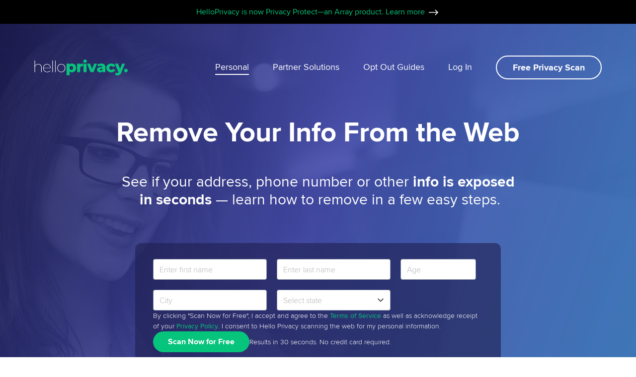

--- FILE ---
content_type: text/html; charset=utf-8
request_url: https://helloprivacy.com/
body_size: 678
content:
<!doctype html>
<html lang="en">
  <head>
    <meta charset="utf-8" />
    <title>Hello Privacy</title>
    <base href="/" />

    <meta name="viewport" content="width=device-width, initial-scale=1" />
    <link rel="icon" type="image/x-icon" href="/favicon.ico" />
    <script type="module" crossorigin src="/hp-assets/index-DZ_OWdUv.js"></script>
    <link rel="stylesheet" crossorigin href="/hp-assets/index-Domw7gVx.css">
  </head>
  <body>
    <script async="" src="https://embed.array.io/cms/array-web-component.js?appKey=C17B6B28-9DB6-46D5-8368-EC82F19F2CD4"></script><script async="" src="https://embed.array.io/cms/array-pip-marketing.js?appKey=C17B6B28-9DB6-46D5-8368-EC82F19F2CD4"></script><script>window.helloPrivacy = {"analyticsConfigs":{"helloprivacy":{"enabled":true,"measurementId":"G-7F9B2Q7T0D"}},"array":{"appKey":"C17B6B28-9DB6-46D5-8368-EC82F19F2CD4","sandbox":false}};</script><script>(function(w,d,s,l,i){w[l]=w[l]||[];w[l].push({'gtm.start':new Date().getTime(),event:'gtm.js'});var f=d.getElementsByTagName(s)[0],j=d.createElement(s),dl=l!='dataLayer'?'&l='+l:'';j.async=true;j.src='https://www.googletagmanager.com/gtm.js?id='+i+dl;f.parentNode.insertBefore(j,f);})(window,document,'script','dataLayer','GTM-PT6DPBD');</script><noscript><iframe src="https://www.googletagmanager.com/ns.html?id=GTM-PT6DPBD" height="0" width="0" style="display:none;visibility:hidden" title="Google Tag Manager"></iframe></noscript>
    <div id="root"></div>
    <script async="" src="https://www.googletagmanager.com/gtag/js?id=G-7F9B2Q7T0D"></script><script>window.dataLayer = window.dataLayer || [];function gtag(){dataLayer.push(arguments);}gtag("js", new Date());gtag("config", "G-7F9B2Q7T0D");</script>
  </body>
</html>


--- FILE ---
content_type: text/css; charset=UTF-8
request_url: https://helloprivacy.com/hp-assets/index-Domw7gVx.css
body_size: 8834
content:
@font-face{font-family:Proxima Nova;font-weight:400;font-style:normal;src:url(/hp-assets/proximanova-light-webfont-BtQ_9csn.eot?v=1.0.0);src:url(/hp-assets/proximanova-light-webfont-BI3ubVHF.woff2?v=1.0.0) format("woff2"),url(/hp-assets/proximanova-light-webfont-DU5GL9-e.woff?v=1.0.0) format("woff"),url(/hp-assets/proximanova-light-webfont-vaBhDQh7.ttf?v=1.0.0) format("truetype")}@font-face{font-family:Proxima Nova;font-weight:500;font-style:normal;src:url(/hp-assets/proximanova-regular-webfont-C3vaqhvc.eot?v=1.0.0);src:url(/hp-assets/proximanova-regular-webfont-C725unWz.woff2?v=1.0.0) format("woff2"),url(/hp-assets/proximanova-regular-webfont-BFpxYOV8.woff?v=1.0.0) format("woff"),url(/hp-assets/proximanova-regular-webfont-BAe6J-X7.ttf?v=1.0.0) format("truetype")}@font-face{font-family:Proxima Nova;font-weight:700;font-style:normal;src:url(/hp-assets/proximanova-bold-webfont-BlUZqzIN.eot?v=1.0.0);src:url(/hp-assets/proximanova-bold-webfont-DtLDPqfK.woff2?v=1.0.0) format("woff2"),url(/hp-assets/proximanova-bold-webfont--nfPr9Bv.woff?v=1.0.0) format("woff"),url(/hp-assets/proximanova-bold-webfont-HX1m1Kye.ttf?v=1.0.0) format("truetype")}@font-face{font-family:Proxima Nova Extra Condensed;font-weight:lighter;font-style:normal;src:url(/hp-assets/proximanovaexcn-light-webfont-D_baD1JX.eot?v=1.0.0);src:url(/hp-assets/proximanovaexcn-light-webfont-B-0WiCOP.woff2?v=1.0.0) format("woff2"),url(/hp-assets/proximanovaexcn-light-webfont-B2yF4FHb.woff?v=1.0.0) format("woff"),url(/hp-assets/proximanovaexcn-light-webfont-CEGbliQU.ttf?v=1.0.0) format("truetype")}@font-face{font-family:Proxima Nova Extra Condensed;font-weight:400;font-style:normal;src:url(/hp-assets/proximanovaexcn-medium-webfont-Df8kVeS7.eot?v=1.0.0);src:url(/hp-assets/proximanovaexcn-medium-webfont-DFHL4zIx.woff2?v=1.0.0) format("woff2"),url(/hp-assets/proximanovaexcn-medium-webfont-CapaTikc.woff?v=1.0.0) format("woff"),url(/hp-assets/proximanovaexcn-medium-webfont-BzCfMYnt.ttf?v=1.0.0) format("truetype")}@font-face{font-family:Proxima Nova Extra Condensed;font-weight:700;font-style:normal;src:url(/hp-assets/proximanovaexcn-bold-webfont-XWvgugXn.eot?v=1.0.0);src:url(/hp-assets/proximanovaexcn-bold-webfont-BTw6Ea_T.woff2?v=1.0.0) format("woff2"),url(/hp-assets/proximanovaexcn-bold-webfont-CLTbAY_4.woff?v=1.0.0) format("woff"),url(/hp-assets/proximanovaexcn-bold-webfont-Dj-qAWRA.ttf?v=1.0.0) format("truetype")}@font-face{font-family:Proxima Nova Extra Condensed;font-weight:500;font-style:bolder;src:url(/hp-assets/proximanovaexcn-bold-webfont-XWvgugXn.eot?v=1.0.0);src:url(/hp-assets/proximanovaexcn-bold-webfont-BTw6Ea_T.woff2?v=1.0.0) format("woff2"),url(/hp-assets/proximanovaexcn-bold-webfont-CLTbAY_4.woff?v=1.0.0) format("woff"),url(/hp-assets/proximanovaexcn-bold-webfont-Dj-qAWRA.ttf?v=1.0.0) format("truetype")}@font-face{font-family:Open Sans;font-style:normal;font-weight:400;src:url(/hp-assets/open-sans-v23-latin-regular-DBCVaCWn.eot);src:local(""),url(/hp-assets/open-sans-v23-latin-regular-DBCVaCWn.eot?#iefix) format("embedded-opentype"),url(/hp-assets/open-sans-v23-latin-regular-B5w680Sh.woff2) format("woff2"),url(/hp-assets/open-sans-v23-latin-regular-Bt67aODJ.woff) format("woff"),url(/hp-assets/open-sans-v23-latin-regular-DBHTxaCP.ttf) format("truetype"),url(/hp-assets/open-sans-v23-latin-regular-lC2He52j.svg#OpenSans) format("svg")}@font-face{font-family:Open Sans;font-style:normal;font-weight:700;src:url(/hp-assets/open-sans-v23-latin-700-Dcr6bjmK.eot);src:local(""),url(/hp-assets/open-sans-v23-latin-700-Dcr6bjmK.eot?#iefix) format("embedded-opentype"),url(/hp-assets/open-sans-v23-latin-700-I2siTApF.woff2) format("woff2"),url(/hp-assets/open-sans-v23-latin-700-BtHK8NsP.woff) format("woff"),url(/hp-assets/open-sans-v23-latin-700-DLUiyePo.ttf) format("truetype"),url(/hp-assets/open-sans-v23-latin-700-C_UJxkap.svg#OpenSans) format("svg")}.font-proxima-condensed{font-family:Proxima Nova Extra Condensed,sans-serif}.font-proxima-bold{font-family:Proxima Nova,Helvetica Neue,Roboto,Helvetica,Arial,sans-serif;font-weight:700}.font-proxima-reg{font-family:Proxima Nova,Helvetica Neue,Roboto,Helvetica,Arial,sans-serif;font-weight:400}.font-body{font-family:Open Sans,Helvetica Neue,Roboto,Helvetica,Arial,sans-serif;font-weight:400}.font-body-bold{font-family:Open Sans,Helvetica Neue,Roboto,Helvetica,Arial,sans-serif;font-weight:700}*,:before,:after{box-sizing:border-box;border-width:0;border-style:solid;border-color:#e5e7eb}:before,:after{--tw-content: ""}html,:host{line-height:1.5;-webkit-text-size-adjust:100%;-moz-tab-size:4;-o-tab-size:4;tab-size:4;font-family:ui-sans-serif,system-ui,sans-serif,"Apple Color Emoji","Segoe UI Emoji",Segoe UI Symbol,"Noto Color Emoji";font-feature-settings:normal;font-variation-settings:normal;-webkit-tap-highlight-color:transparent}body{margin:0;line-height:inherit}hr{height:0;color:inherit;border-top-width:1px}abbr:where([title]){-webkit-text-decoration:underline dotted;text-decoration:underline dotted}h1,h2,h3,h4,h5,h6{font-size:inherit;font-weight:inherit}a{color:inherit;text-decoration:inherit}b,strong{font-weight:bolder}code,kbd,samp,pre{font-family:ui-monospace,SFMono-Regular,Menlo,Monaco,Consolas,Liberation Mono,Courier New,monospace;font-feature-settings:normal;font-variation-settings:normal;font-size:1em}small{font-size:80%}sub,sup{font-size:75%;line-height:0;position:relative;vertical-align:baseline}sub{bottom:-.25em}sup{top:-.5em}table{text-indent:0;border-color:inherit;border-collapse:collapse}button,input,optgroup,select,textarea{font-family:inherit;font-feature-settings:inherit;font-variation-settings:inherit;font-size:100%;font-weight:inherit;line-height:inherit;letter-spacing:inherit;color:inherit;margin:0;padding:0}button,select{text-transform:none}button,input:where([type=button]),input:where([type=reset]),input:where([type=submit]){-webkit-appearance:button;background-color:transparent;background-image:none}:-moz-focusring{outline:auto}:-moz-ui-invalid{box-shadow:none}progress{vertical-align:baseline}::-webkit-inner-spin-button,::-webkit-outer-spin-button{height:auto}[type=search]{-webkit-appearance:textfield;outline-offset:-2px}::-webkit-search-decoration{-webkit-appearance:none}::-webkit-file-upload-button{-webkit-appearance:button;font:inherit}summary{display:list-item}blockquote,dl,dd,h1,h2,h3,h4,h5,h6,hr,figure,p,pre{margin:0}fieldset{margin:0;padding:0}legend{padding:0}ol,ul,menu{list-style:none;margin:0;padding:0}dialog{padding:0}textarea{resize:vertical}input::-moz-placeholder,textarea::-moz-placeholder{opacity:1;color:#9ca3af}input::placeholder,textarea::placeholder{opacity:1;color:#9ca3af}button,[role=button]{cursor:pointer}:disabled{cursor:default}img,svg,video,canvas,audio,iframe,embed,object{display:block;vertical-align:middle}img,video{max-width:100%;height:auto}[hidden]{display:none}*,:before,:after{--tw-border-spacing-x: 0;--tw-border-spacing-y: 0;--tw-translate-x: 0;--tw-translate-y: 0;--tw-rotate: 0;--tw-skew-x: 0;--tw-skew-y: 0;--tw-scale-x: 1;--tw-scale-y: 1;--tw-pan-x: ;--tw-pan-y: ;--tw-pinch-zoom: ;--tw-scroll-snap-strictness: proximity;--tw-gradient-from-position: ;--tw-gradient-via-position: ;--tw-gradient-to-position: ;--tw-ordinal: ;--tw-slashed-zero: ;--tw-numeric-figure: ;--tw-numeric-spacing: ;--tw-numeric-fraction: ;--tw-ring-inset: ;--tw-ring-offset-width: 0px;--tw-ring-offset-color: #fff;--tw-ring-color: rgb(59 130 246 / .5);--tw-ring-offset-shadow: 0 0 #0000;--tw-ring-shadow: 0 0 #0000;--tw-shadow: 0 0 #0000;--tw-shadow-colored: 0 0 #0000;--tw-blur: ;--tw-brightness: ;--tw-contrast: ;--tw-grayscale: ;--tw-hue-rotate: ;--tw-invert: ;--tw-saturate: ;--tw-sepia: ;--tw-drop-shadow: ;--tw-backdrop-blur: ;--tw-backdrop-brightness: ;--tw-backdrop-contrast: ;--tw-backdrop-grayscale: ;--tw-backdrop-hue-rotate: ;--tw-backdrop-invert: ;--tw-backdrop-opacity: ;--tw-backdrop-saturate: ;--tw-backdrop-sepia: ;--tw-contain-size: ;--tw-contain-layout: ;--tw-contain-paint: ;--tw-contain-style: }::backdrop{--tw-border-spacing-x: 0;--tw-border-spacing-y: 0;--tw-translate-x: 0;--tw-translate-y: 0;--tw-rotate: 0;--tw-skew-x: 0;--tw-skew-y: 0;--tw-scale-x: 1;--tw-scale-y: 1;--tw-pan-x: ;--tw-pan-y: ;--tw-pinch-zoom: ;--tw-scroll-snap-strictness: proximity;--tw-gradient-from-position: ;--tw-gradient-via-position: ;--tw-gradient-to-position: ;--tw-ordinal: ;--tw-slashed-zero: ;--tw-numeric-figure: ;--tw-numeric-spacing: ;--tw-numeric-fraction: ;--tw-ring-inset: ;--tw-ring-offset-width: 0px;--tw-ring-offset-color: #fff;--tw-ring-color: rgb(59 130 246 / .5);--tw-ring-offset-shadow: 0 0 #0000;--tw-ring-shadow: 0 0 #0000;--tw-shadow: 0 0 #0000;--tw-shadow-colored: 0 0 #0000;--tw-blur: ;--tw-brightness: ;--tw-contrast: ;--tw-grayscale: ;--tw-hue-rotate: ;--tw-invert: ;--tw-saturate: ;--tw-sepia: ;--tw-drop-shadow: ;--tw-backdrop-blur: ;--tw-backdrop-brightness: ;--tw-backdrop-contrast: ;--tw-backdrop-grayscale: ;--tw-backdrop-hue-rotate: ;--tw-backdrop-invert: ;--tw-backdrop-opacity: ;--tw-backdrop-saturate: ;--tw-backdrop-sepia: ;--tw-contain-size: ;--tw-contain-layout: ;--tw-contain-paint: ;--tw-contain-style: }.visible{visibility:visible}.invisible{visibility:hidden}.fixed{position:fixed}.absolute{position:absolute}.relative{position:relative}.sticky{position:sticky}.bottom-0{bottom:0}.left-0{left:0}.right-0{right:0}.top-0{top:0}.top-waveGrey{top:-50px}.z-30{z-index:30}.col-span-2{grid-column:span 2 / span 2}.col-span-8{grid-column:span 8 / span 8}.m-2{margin:.5rem}.mx-2{margin-left:.5rem;margin-right:.5rem}.mx-24{margin-left:6rem;margin-right:6rem}.mx-4{margin-left:1rem;margin-right:1rem}.mx-8{margin-left:2rem;margin-right:2rem}.mx-auto{margin-left:auto;margin-right:auto}.my-10{margin-top:2.5rem;margin-bottom:2.5rem}.my-16{margin-top:4rem;margin-bottom:4rem}.my-8{margin-top:2rem;margin-bottom:2rem}.-mt-12{margin-top:-3rem}.mb-12{margin-bottom:3rem}.mb-16{margin-bottom:4rem}.mb-2{margin-bottom:.5rem}.mb-24{margin-bottom:6rem}.mb-3{margin-bottom:.75rem}.mb-4{margin-bottom:1rem}.mb-8{margin-bottom:2rem}.ml-2{margin-left:.5rem}.ml-8{margin-left:2rem}.mr-1{margin-right:.25rem}.mr-16{margin-right:4rem}.mr-2{margin-right:.5rem}.mr-3{margin-right:.75rem}.mr-4{margin-right:1rem}.mr-8{margin-right:2rem}.mt-16{margin-top:4rem}.mt-2{margin-top:.5rem}.mt-24{margin-top:6rem}.mt-4{margin-top:1rem}.mt-8{margin-top:2rem}.block{display:block}.inline-block{display:inline-block}.inline{display:inline}.flex{display:flex}.grid{display:grid}.hidden{display:none}.h-16{height:4rem}.h-2{height:.5rem}.h-20{height:5rem}.h-32{height:8rem}.h-32px{height:32px}.h-4{height:1rem}.h-48{height:12rem}.h-8{height:2rem}.h-contactMapHeight{height:300px}.h-full{height:100%}.h-pressStripImageHeight{height:37px}.h-testimonialHeight{height:435px}.h-waveGrey{height:50px}.h-waveWhite{height:39px}.min-h-\[405px\]{min-height:405px}.w-1\/2{width:50%}.w-16{width:4rem}.w-188px{width:188px}.w-20{width:5rem}.w-32{width:8rem}.w-32px{width:32px}.w-4{width:1rem}.w-48{width:12rem}.w-8{width:2rem}.w-9\/12{width:75%}.w-contactMapWidth{width:725px}.w-full{width:100%}.w-pressStripImageWidth{width:575px}.w-testimonialWidth{width:380px}.max-w-2xl{max-width:42rem}.max-w-page{max-width:1200px}.max-w-text{max-width:1024px}.flex-auto{flex:1 1 auto}.flex-half{flex:0 0 50%}.flex-grow,.grow{flex-grow:1}.basis-1\/3{flex-basis:33.333333%}.select-none{-webkit-user-select:none;-moz-user-select:none;user-select:none}.list-inside{list-style-position:inside}.list-circle{list-style-type:circle}.list-decimal{list-style-type:decimal}.list-disc{list-style-type:disc}.list-lowerAlpha{list-style-type:lower-alpha}.list-lowerRoman{list-style-type:lower-roman}.grid-flow-row{grid-auto-flow:row}.grid-cols-11{grid-template-columns:repeat(11,minmax(0,1fr))}.grid-cols-2{grid-template-columns:repeat(2,minmax(0,1fr))}.grid-rows-4{grid-template-rows:repeat(4,minmax(0,1fr))}.grid-rows-6{grid-template-rows:repeat(6,minmax(0,1fr))}.flex-row{flex-direction:row}.flex-col{flex-direction:column}.flex-wrap{flex-wrap:wrap}.items-start{align-items:flex-start}.items-center{align-items:center}.items-baseline{align-items:baseline}.justify-start{justify-content:flex-start}.justify-end{justify-content:flex-end}.justify-center{justify-content:center}.justify-between{justify-content:space-between}.justify-evenly{justify-content:space-evenly}.gap-8{gap:2rem}.gap-x-8{-moz-column-gap:2rem;column-gap:2rem}.gap-y-16{row-gap:4rem}.gap-y-2{row-gap:.5rem}.space-x-0>:not([hidden])~:not([hidden]){--tw-space-x-reverse: 0;margin-right:calc(0px * var(--tw-space-x-reverse));margin-left:calc(0px * calc(1 - var(--tw-space-x-reverse)))}.space-x-2>:not([hidden])~:not([hidden]){--tw-space-x-reverse: 0;margin-right:calc(.5rem * var(--tw-space-x-reverse));margin-left:calc(.5rem * calc(1 - var(--tw-space-x-reverse)))}.space-x-4>:not([hidden])~:not([hidden]){--tw-space-x-reverse: 0;margin-right:calc(1rem * var(--tw-space-x-reverse));margin-left:calc(1rem * calc(1 - var(--tw-space-x-reverse)))}.space-x-8>:not([hidden])~:not([hidden]){--tw-space-x-reverse: 0;margin-right:calc(2rem * var(--tw-space-x-reverse));margin-left:calc(2rem * calc(1 - var(--tw-space-x-reverse)))}.space-y-12>:not([hidden])~:not([hidden]){--tw-space-y-reverse: 0;margin-top:calc(3rem * calc(1 - var(--tw-space-y-reverse)));margin-bottom:calc(3rem * var(--tw-space-y-reverse))}.space-y-16>:not([hidden])~:not([hidden]){--tw-space-y-reverse: 0;margin-top:calc(4rem * calc(1 - var(--tw-space-y-reverse)));margin-bottom:calc(4rem * var(--tw-space-y-reverse))}.space-y-4>:not([hidden])~:not([hidden]){--tw-space-y-reverse: 0;margin-top:calc(1rem * calc(1 - var(--tw-space-y-reverse)));margin-bottom:calc(1rem * var(--tw-space-y-reverse))}.space-y-8>:not([hidden])~:not([hidden]){--tw-space-y-reverse: 0;margin-top:calc(2rem * calc(1 - var(--tw-space-y-reverse)));margin-bottom:calc(2rem * var(--tw-space-y-reverse))}.rounded{border-radius:.25rem}.rounded-3xl{border-radius:1.5rem}.rounded-4xl{border-radius:2rem}.rounded-full{border-radius:9999px}.rounded-md{border-radius:.375rem}.rounded-xl{border-radius:.75rem}.border{border-width:1px}.border-2{border-width:2px}.border-b-2{border-bottom-width:2px}.border-lightGrey{--tw-border-opacity: 1;border-color:rgb(124 130 143 / var(--tw-border-opacity))}.border-lighterGrey{--tw-border-opacity: 1;border-color:rgb(203 203 203 / var(--tw-border-opacity))}.border-midGrey{--tw-border-opacity: 1;border-color:rgb(71 78 88 / var(--tw-border-opacity))}.border-red-700{--tw-border-opacity: 1;border-color:rgb(185 28 28 / var(--tw-border-opacity))}.border-white{--tw-border-opacity: 1;border-color:rgb(255 255 255 / var(--tw-border-opacity))}.bg-black{--tw-bg-opacity: 1;background-color:rgb(0 0 0 / var(--tw-bg-opacity))}.bg-bottomFooter{--tw-bg-opacity: 1;background-color:rgb(12 16 24 / var(--tw-bg-opacity))}.bg-button{--tw-bg-opacity: 1;background-color:rgb(7 196 125 / var(--tw-bg-opacity))}.bg-darkGrey{--tw-bg-opacity: 1;background-color:rgb(60 61 66 / var(--tw-bg-opacity))}.bg-darkerGrey,.bg-footer{--tw-bg-opacity: 1;background-color:rgb(24 32 47 / var(--tw-bg-opacity))}.bg-greyBlue{--tw-bg-opacity: 1;background-color:rgb(61 118 183 / var(--tw-bg-opacity))}.bg-red-200{--tw-bg-opacity: 1;background-color:rgb(254 202 202 / var(--tw-bg-opacity))}.bg-transparent{background-color:transparent}.bg-white{--tw-bg-opacity: 1;background-color:rgb(255 255 255 / var(--tw-bg-opacity))}.bg-heroGradientInfo{background-image:linear-gradient(109deg,#17174fd9,#4249aae6,#3d76b7),url(/hp-assets/hero-background-4-DjEcOA6_.png)}.bg-heroGradientPartners{background-image:linear-gradient(109deg,#17174fd9,#4249aae6,#3d76b7),url(/hp-assets/hero-background-2-DuXtto30.jpg)}.bg-heroGradientPersonal{background-image:linear-gradient(109deg,#17174fd9,#4249aae6,#3d76b7),url(/hp-assets/hero-background-3-Btj7W5_x.jpg)}.bg-plainGradient{background-image:linear-gradient(109deg,#17174f,#4249aa,#3d76b7)}.bg-cover{background-size:cover}.bg-fixed{background-attachment:fixed}.fill-current{fill:currentColor}.stroke-current{stroke:currentColor}.p-0{padding:0}.p-16{padding:4rem}.p-2{padding:.5rem}.p-3{padding:.75rem}.px-12{padding-left:3rem;padding-right:3rem}.px-2{padding-left:.5rem;padding-right:.5rem}.px-3{padding-left:.75rem;padding-right:.75rem}.px-8{padding-left:2rem;padding-right:2rem}.py-12{padding-top:3rem;padding-bottom:3rem}.py-16{padding-top:4rem;padding-bottom:4rem}.py-2{padding-top:.5rem;padding-bottom:.5rem}.py-24{padding-top:6rem;padding-bottom:6rem}.py-4{padding-top:1rem;padding-bottom:1rem}.py-8{padding-top:2rem;padding-bottom:2rem}.pb-12{padding-bottom:3rem}.pb-16{padding-bottom:4rem}.pb-24{padding-bottom:6rem}.pb-4{padding-bottom:1rem}.pb-60px{padding-bottom:60px}.pb-64{padding-bottom:16rem}.pb-8{padding-bottom:2rem}.pr-4{padding-right:1rem}.pt-16{padding-top:4rem}.pt-24{padding-top:6rem}.pt-60px{padding-top:60px}.pt-64px{padding-top:64px}.text-center{text-align:center}.font-body{font-family:Open Sans,sans-serif}.text-2xl{font-size:1.5rem;line-height:2rem}.text-3xl{font-size:1.875rem;line-height:2.25rem}.text-4xl{font-size:2.25rem;line-height:2.5rem}.text-5xl{font-size:3rem;line-height:1}.text-9xl{font-size:8rem}.text-leadQuote{font-size:48px}.text-lg{font-size:1.125rem;line-height:1.75rem}.text-sectionHeader{font-size:40px}.text-sm{font-size:.875rem;line-height:1.25rem}.text-xl{font-size:1.25rem;line-height:1.75rem}.text-xs{font-size:.75rem;line-height:1rem}.font-black{font-weight:900}.font-bold{font-weight:700}.font-extrabold{font-weight:800}.font-semibold{font-weight:600}.uppercase{text-transform:uppercase}.leading-leadQuote{line-height:16px}.leading-loose{line-height:2}.leading-none{line-height:1}.leading-tight{line-height:1.25}.tracking-wider{letter-spacing:.05em}.tracking-widest{letter-spacing:.1em}.text-button{--tw-text-opacity: 1;color:rgb(7 196 125 / var(--tw-text-opacity))}.text-by{--tw-text-opacity: 1;color:rgb(0 151 254 / var(--tw-text-opacity))}.text-darkGrey{--tw-text-opacity: 1;color:rgb(60 61 66 / var(--tw-text-opacity))}.text-darkerGrey{--tw-text-opacity: 1;color:rgb(24 32 47 / var(--tw-text-opacity))}.text-exposed{--tw-text-opacity: 1;color:rgb(220 16 26 / var(--tw-text-opacity))}.text-gray-400{--tw-text-opacity: 1;color:rgb(156 163 175 / var(--tw-text-opacity))}.text-greyBlue{--tw-text-opacity: 1;color:rgb(61 118 183 / var(--tw-text-opacity))}.text-lightBlue{--tw-text-opacity: 1;color:rgb(102 194 255 / var(--tw-text-opacity))}.text-lightGrey{--tw-text-opacity: 1;color:rgb(124 130 143 / var(--tw-text-opacity))}.text-midBlue{--tw-text-opacity: 1;color:rgb(21 137 236 / var(--tw-text-opacity))}.text-midGrey{--tw-text-opacity: 1;color:rgb(71 78 88 / var(--tw-text-opacity))}.text-red-500{--tw-text-opacity: 1;color:rgb(239 68 68 / var(--tw-text-opacity))}.text-red-700{--tw-text-opacity: 1;color:rgb(185 28 28 / var(--tw-text-opacity))}.text-testimonials{--tw-text-opacity: 1;color:rgb(101 112 135 / var(--tw-text-opacity))}.text-white{--tw-text-opacity: 1;color:rgb(255 255 255 / var(--tw-text-opacity))}.underline{text-decoration-line:underline}.shadow-lg{--tw-shadow: 0 10px 15px -3px rgb(0 0 0 / .1), 0 4px 6px -4px rgb(0 0 0 / .1);--tw-shadow-colored: 0 10px 15px -3px var(--tw-shadow-color), 0 4px 6px -4px var(--tw-shadow-color);box-shadow:var(--tw-ring-offset-shadow, 0 0 #0000),var(--tw-ring-shadow, 0 0 #0000),var(--tw-shadow)}.filter{filter:var(--tw-blur) var(--tw-brightness) var(--tw-contrast) var(--tw-grayscale) var(--tw-hue-rotate) var(--tw-invert) var(--tw-saturate) var(--tw-sepia) var(--tw-drop-shadow)}.transition{transition-property:color,background-color,border-color,text-decoration-color,fill,stroke,opacity,box-shadow,transform,filter,-webkit-backdrop-filter;transition-property:color,background-color,border-color,text-decoration-color,fill,stroke,opacity,box-shadow,transform,filter,backdrop-filter;transition-property:color,background-color,border-color,text-decoration-color,fill,stroke,opacity,box-shadow,transform,filter,backdrop-filter,-webkit-backdrop-filter;transition-timing-function:cubic-bezier(.4,0,.2,1);transition-duration:.15s}.transition-colors{transition-property:color,background-color,border-color,text-decoration-color,fill,stroke;transition-timing-function:cubic-bezier(.4,0,.2,1);transition-duration:.15s}.transition-shadow{transition-property:box-shadow;transition-timing-function:cubic-bezier(.4,0,.2,1);transition-duration:.15s}.duration-150{transition-duration:.15s}.duration-200{transition-duration:.2s}.ease-linear{transition-timing-function:linear}.ease-out{transition-timing-function:cubic-bezier(0,0,.2,1)}html{scroll-behavior:smooth;min-height:100%}body{font-family:Open Sans}html,body{overflow-x:hidden}#mountNode>div{display:flex;min-height:100vh;flex-direction:column}.main-content-container{flex:1;justify-content:flex-start}.break-word{word-wrap:break-word}.no-wrap{white-space:nowrap}.flex-even{flex-basis:0;flex-grow:1}.font-proxima-condensed{font-family:Proxima Nova Extra Condensed}.blur-sm{filter:blur(4px)}.f-search{margin-right:1rem;border-radius:2rem;border-width:2px;--tw-border-opacity: 1;border-color:rgb(18 18 19 / var(--tw-border-opacity));padding:.75rem;font-size:1.125rem;line-height:1.75rem;font-weight:700;--tw-text-opacity: 1;color:rgb(24 32 47 / var(--tw-text-opacity))}.h-search{font-size:1.125rem;line-height:1.75rem;--tw-text-opacity: 1;color:rgb(31 41 55 / var(--tw-text-opacity))}.location-field{border-radius:.25rem;border-width:2px;--tw-border-opacity: 1;border-color:rgb(0 0 0 / var(--tw-border-opacity));padding:.5rem 1rem}.location-dropdown{border-radius:.25rem;border-width:2px;--tw-border-opacity: 1;border-color:rgb(0 0 0 / var(--tw-border-opacity));--tw-bg-opacity: 1;background-color:rgb(255 255 255 / var(--tw-bg-opacity));padding:.5rem 1rem}.menu-link{transition-property:border-bottom;transition-duration:.15s;transition-timing-function:ease-out;display:inline-block;border-bottom:2px solid rgba(255,255,255,0)}.menu-link.selected,.menu-link:hover{border-bottom:2px solid rgba(255,255,255,1)}div.h-record-list{margin-bottom:1.5rem;white-space:nowrap;font-size:.875rem;line-height:1.25rem;font-weight:700;text-transform:uppercase;letter-spacing:.025em;--tw-text-opacity: 1;color:rgb(24 32 47 / var(--tw-text-opacity));font-family:Proxima Nova}div.record-title-small{margin-bottom:0;margin-right:.5rem;width:50%;text-align:left;vertical-align:text-top;font-size:.875rem;line-height:1.25rem;font-weight:700;text-transform:uppercase;letter-spacing:.025em;--tw-text-opacity: 1;color:rgb(24 32 47 / var(--tw-text-opacity));font-family:Proxima Nova}div.c-record-list{cursor:pointer;font-size:.875rem;line-height:1.25rem}span.h-record-detail{font-size:1.25rem;line-height:1.75rem;font-weight:800;font-family:Proxima Nova Extra Condensed}h1.pageTitle{text-align:center;font-size:56px;font-family:Proxima Nova}.laptop{max-height:500px}.press-strip-partners{position:absolute;bottom:-49px}.cta-block .cta-block-link{border-radius:3px;box-shadow:0 7px 13px #0000001a}.cta-block .cta-block-link:hover{box-shadow:0 11px 21.84px 2.16px #00000026}.cta-block .cta-block-link:hover .right-arrow{background:#1589ec}.cta-block .cta-block-link:after{position:absolute;top:50%;right:4px;width:0;height:0;content:"";transform:translateY(-50%);border-top:5px solid transparent;border-bottom:5px solid transparent;border-left:8px solid #fff}.cta-block .cta-block-content:after{position:absolute;top:0;right:0;bottom:0;left:0;content:"";transition:border .2s linear;border:1px solid #3d76b7;border-radius:3px}.cta-block .cta-block-link:hover .cta-block-content:after{border:3px solid #1589ec}.button-normal-height{padding:.75rem 3rem}.button-thin{padding:.25rem 3rem}.button-yesno{padding-top:.25rem;padding-bottom:.25rem;padding-left:98px;padding-right:98px}.scan-button-defaults{display:inline-block;cursor:pointer;white-space:nowrap;border-radius:9999px;--tw-bg-opacity: 1;background-color:rgb(7 196 125 / var(--tw-bg-opacity));text-align:center;vertical-align:middle;font-size:1.25rem;line-height:1.75rem;font-weight:700;--tw-text-opacity: 1;color:rgb(255 255 255 / var(--tw-text-opacity));--tw-shadow: 0 10px 15px -3px rgb(0 0 0 / .1), 0 4px 6px -4px rgb(0 0 0 / .1);--tw-shadow-colored: 0 10px 15px -3px var(--tw-shadow-color), 0 4px 6px -4px var(--tw-shadow-color);box-shadow:var(--tw-ring-offset-shadow, 0 0 #0000),var(--tw-ring-shadow, 0 0 #0000),var(--tw-shadow);transition-property:color,background-color,border-color,text-decoration-color,fill,stroke;transition-timing-function:cubic-bezier(.4,0,.2,1);transition-duration:.15s;transition-timing-function:cubic-bezier(0,0,.2,1)}.button-standard{padding:.75rem 3rem;display:inline-block;cursor:pointer;white-space:nowrap;border-radius:9999px;--tw-bg-opacity: 1;background-color:rgb(7 196 125 / var(--tw-bg-opacity));text-align:center;vertical-align:middle;font-size:1.25rem;line-height:1.75rem;font-weight:700;--tw-text-opacity: 1;color:rgb(255 255 255 / var(--tw-text-opacity));--tw-shadow: 0 10px 15px -3px rgb(0 0 0 / .1), 0 4px 6px -4px rgb(0 0 0 / .1);--tw-shadow-colored: 0 10px 15px -3px var(--tw-shadow-color), 0 4px 6px -4px var(--tw-shadow-color);box-shadow:var(--tw-ring-offset-shadow, 0 0 #0000),var(--tw-ring-shadow, 0 0 #0000),var(--tw-shadow);transition-property:color,background-color,border-color,text-decoration-color,fill,stroke;transition-timing-function:cubic-bezier(.4,0,.2,1);transition-duration:.15s;transition-timing-function:cubic-bezier(0,0,.2,1)}.button-standard:hover{--tw-bg-opacity: 1;background-color:rgb(5 157 100 / var(--tw-bg-opacity))}.button-standard-thin{border-width:2px;--tw-border-opacity: 1;border-color:rgb(7 196 125 / var(--tw-border-opacity));padding:.25rem 3rem;display:inline-block;cursor:pointer;white-space:nowrap;border-radius:9999px;--tw-bg-opacity: 1;background-color:rgb(7 196 125 / var(--tw-bg-opacity));text-align:center;vertical-align:middle;font-size:1.25rem;line-height:1.75rem;font-weight:700;--tw-text-opacity: 1;color:rgb(255 255 255 / var(--tw-text-opacity));--tw-shadow: 0 10px 15px -3px rgb(0 0 0 / .1), 0 4px 6px -4px rgb(0 0 0 / .1);--tw-shadow-colored: 0 10px 15px -3px var(--tw-shadow-color), 0 4px 6px -4px var(--tw-shadow-color);box-shadow:var(--tw-ring-offset-shadow, 0 0 #0000),var(--tw-ring-shadow, 0 0 #0000),var(--tw-shadow);transition-property:color,background-color,border-color,text-decoration-color,fill,stroke;transition-timing-function:cubic-bezier(.4,0,.2,1);transition-duration:.15s;transition-timing-function:cubic-bezier(0,0,.2,1)}.button-standard-thin:hover{--tw-border-opacity: 1;border-color:rgb(5 157 100 / var(--tw-border-opacity));--tw-bg-opacity: 1;background-color:rgb(5 157 100 / var(--tw-bg-opacity))}.button-standard-thin-inverted{border-width:2px;--tw-border-opacity: 1;border-color:rgb(7 196 125 / var(--tw-border-opacity));background-color:rgb(42 43 113 / var(--tw-bg-opacity));padding:.25rem 3rem;display:inline-block;cursor:pointer;white-space:nowrap;border-radius:9999px;--tw-bg-opacity: 1;background-color:rgb(7 196 125 / var(--tw-bg-opacity));text-align:center;vertical-align:middle;font-size:1.25rem;line-height:1.75rem;font-weight:700;--tw-text-opacity: 1;color:rgb(255 255 255 / var(--tw-text-opacity));--tw-shadow: 0 10px 15px -3px rgb(0 0 0 / .1), 0 4px 6px -4px rgb(0 0 0 / .1);--tw-shadow-colored: 0 10px 15px -3px var(--tw-shadow-color), 0 4px 6px -4px var(--tw-shadow-color);box-shadow:var(--tw-ring-offset-shadow, 0 0 #0000),var(--tw-ring-shadow, 0 0 #0000),var(--tw-shadow);transition-property:color,background-color,border-color,text-decoration-color,fill,stroke;transition-timing-function:cubic-bezier(.4,0,.2,1);transition-duration:.15s;transition-timing-function:cubic-bezier(0,0,.2,1)}.button-standard-thin-inverted:hover{--tw-bg-opacity: 1;background-color:rgb(66 68 191 / var(--tw-bg-opacity))}.button-standard-thin-secondary{border-width:2px;--tw-border-opacity: 1;border-color:rgb(60 61 66 / var(--tw-border-opacity));background-color:rgb(60 61 66 / var(--tw-bg-opacity));padding:.25rem 3rem;display:inline-block;cursor:pointer;white-space:nowrap;border-radius:9999px;--tw-bg-opacity: 1;background-color:rgb(7 196 125 / var(--tw-bg-opacity));text-align:center;vertical-align:middle;font-size:1.25rem;line-height:1.75rem;font-weight:700;--tw-text-opacity: 1;color:rgb(255 255 255 / var(--tw-text-opacity));--tw-shadow: 0 10px 15px -3px rgb(0 0 0 / .1), 0 4px 6px -4px rgb(0 0 0 / .1);--tw-shadow-colored: 0 10px 15px -3px var(--tw-shadow-color), 0 4px 6px -4px var(--tw-shadow-color);box-shadow:var(--tw-ring-offset-shadow, 0 0 #0000),var(--tw-ring-shadow, 0 0 #0000),var(--tw-shadow);transition-property:color,background-color,border-color,text-decoration-color,fill,stroke;transition-timing-function:cubic-bezier(.4,0,.2,1);transition-duration:.15s;transition-timing-function:cubic-bezier(0,0,.2,1)}.button-standard-thin-secondary:hover{--tw-bg-opacity: 1;background-color:rgb(24 32 47 / var(--tw-bg-opacity))}.button-yesno-thin{border-width:2px;--tw-border-opacity: 1;border-color:rgb(7 196 125 / var(--tw-border-opacity));padding-top:.25rem;padding-bottom:.25rem;padding-left:98px;padding-right:98px;display:inline-block;cursor:pointer;white-space:nowrap;border-radius:9999px;--tw-bg-opacity: 1;background-color:rgb(7 196 125 / var(--tw-bg-opacity));text-align:center;vertical-align:middle;font-size:1.25rem;line-height:1.75rem;font-weight:700;--tw-text-opacity: 1;color:rgb(255 255 255 / var(--tw-text-opacity));--tw-shadow: 0 10px 15px -3px rgb(0 0 0 / .1), 0 4px 6px -4px rgb(0 0 0 / .1);--tw-shadow-colored: 0 10px 15px -3px var(--tw-shadow-color), 0 4px 6px -4px var(--tw-shadow-color);box-shadow:var(--tw-ring-offset-shadow, 0 0 #0000),var(--tw-ring-shadow, 0 0 #0000),var(--tw-shadow);transition-property:color,background-color,border-color,text-decoration-color,fill,stroke;transition-timing-function:cubic-bezier(.4,0,.2,1);transition-duration:.15s;transition-timing-function:cubic-bezier(0,0,.2,1)}.button-yesno-thin:hover{--tw-border-opacity: 1;border-color:rgb(5 157 100 / var(--tw-border-opacity));--tw-bg-opacity: 1;background-color:rgb(5 157 100 / var(--tw-bg-opacity))}.button-yesno-thin-secondary{border-width:2px;--tw-border-opacity: 1;border-color:rgb(60 61 66 / var(--tw-border-opacity));background-color:rgb(60 61 66 / var(--tw-bg-opacity));padding-top:.25rem;padding-bottom:.25rem;padding-left:98px;padding-right:98px;display:inline-block;cursor:pointer;white-space:nowrap;border-radius:9999px;--tw-bg-opacity: 1;background-color:rgb(7 196 125 / var(--tw-bg-opacity));text-align:center;vertical-align:middle;font-size:1.25rem;line-height:1.75rem;font-weight:700;--tw-text-opacity: 1;color:rgb(255 255 255 / var(--tw-text-opacity));--tw-shadow: 0 10px 15px -3px rgb(0 0 0 / .1), 0 4px 6px -4px rgb(0 0 0 / .1);--tw-shadow-colored: 0 10px 15px -3px var(--tw-shadow-color), 0 4px 6px -4px var(--tw-shadow-color);box-shadow:var(--tw-ring-offset-shadow, 0 0 #0000),var(--tw-ring-shadow, 0 0 #0000),var(--tw-shadow);transition-property:color,background-color,border-color,text-decoration-color,fill,stroke;transition-timing-function:cubic-bezier(.4,0,.2,1);transition-duration:.15s;transition-timing-function:cubic-bezier(0,0,.2,1)}.button-yesno-thin-secondary:hover{--tw-bg-opacity: 1;background-color:rgb(24 32 47 / var(--tw-bg-opacity))}h2.sub-title{text-align:center;font-size:2.25rem;line-height:2.5rem;font-weight:700;font-family:Proxima Nova}.page-shadow{box-shadow:inset 0 7px 18px -6px #0003}a.round-button{cursor:pointer;border-radius:9999px;padding:.5rem 6rem;font-weight:700;text-transform:uppercase}a.remove-info-button{cursor:pointer;border-radius:9999px;--tw-bg-opacity: 1;background-color:rgb(83 237 163 / var(--tw-bg-opacity));padding:1rem 3rem;font-weight:700;letter-spacing:.1em;--tw-text-opacity: 1;color:rgb(0 0 0 / var(--tw-text-opacity));--tw-shadow: 0 10px 7px -3px rgba(0, 0, 0, .3), 0 4px 6px -2px rgba(0, 0, 0, .05);--tw-shadow-colored: 0 10px 7px -3px var(--tw-shadow-color), 0 4px 6px -2px var(--tw-shadow-color);box-shadow:var(--tw-ring-offset-shadow, 0 0 #0000),var(--tw-ring-shadow, 0 0 #0000),var(--tw-shadow)}.progressBar{transition-property:width;transition-duration:.25s;transition-timing-function:ease-out}.scanning-block{box-shadow:0 1px 3px 1px #0000001a,0 1px 2px #0000000f}.results-grid{display:grid;grid-template-columns:min-content repeat(3,minmax(0,1fr)) repeat(3,min-content);-moz-column-gap:0;column-gap:0;row-gap:0}.results-grid-small{display:grid;grid-template-columns:repeat(7,auto);-moz-column-gap:0;column-gap:0;row-gap:0}.results-grid .table-row{display:contents}.results-grid .table-row:nth-of-type(2n)>div{--tw-bg-opacity: 1;background-color:rgb(249 249 249 / var(--tw-bg-opacity))}.expanded-grid{--tw-bg-opacity: 1;background-color:rgb(231 241 247 / var(--tw-bg-opacity));padding:1rem;display:grid;grid-template-columns:33% 34% 33%;-moz-column-gap:0;column-gap:0;row-gap:0}.rotating-icon{transition-property:transform;transition-duration:.2s;transition-timing-function:ease-out}.textPlaceholder{display:block;min-height:2rem;animation-duration:1s;animation-fill-mode:forwards;animation-iteration-count:infinite;animation-name:placeload;animation-timing-function:linear;background:#f6f7f8;background:#eee;background:linear-gradient(to right,#eee 8%,#ddd 18%,#eee 33%);background-size:1200px 104px;position:relative;margin:1rem}a.footer-button{display:inline-flex;height:2.5rem;cursor:pointer;align-items:center;--tw-bg-opacity: 1;background-color:rgb(38 28 106 / var(--tw-bg-opacity));font-weight:600;padding:0 1.5rem 0 .5rem;border-radius:1.375rem;letter-spacing:.8px;font-size:14px;box-shadow:0 10px 20px -10px #0c053e99}a.footer-button span{display:inline-block;margin-right:1rem}a.footer-button img{vertical-align:middle}a.footer-button .globe{display:inline-block;vertical-align:middle;height:1.5rem;width:1.5rem;margin-right:1rem}a.lower-footer-link{margin-right:1rem;display:block;font-size:18px}a.lower-footer-link-before:before{margin-right:1rem;display:inline-block;content:"∙"}a.social-icon{margin-right:1rem}a.social-icon svg{height:24px;width:24px}a.social-icon svg path{fill:#a8a4c3}a.social-icon:hover svg path{fill:#fff}p.footer-column-list-header{min-height:32px;width:100%;font-size:20px;font-weight:700;text-transform:uppercase;line-height:16px;letter-spacing:2px}li.footer-column-list-item{width:100%;padding-bottom:.5rem;font-size:18px;line-height:21px;letter-spacing:1px;--tw-text-opacity: 1;color:rgb(203 203 203 / var(--tw-text-opacity))}.section-header{margin-bottom:4rem;width:75%;text-align:center;font-size:2.25rem;line-height:2.5rem;font-weight:800;--tw-text-opacity: 1;color:rgb(60 61 66 / var(--tw-text-opacity))}.section-header-full-width{margin-bottom:4rem;width:100%;text-align:center;font-size:2.25rem;line-height:2.5rem;font-weight:800;--tw-text-opacity: 1;color:rgb(60 61 66 / var(--tw-text-opacity))}.tabbed-carousel{display:flex;width:100%;flex:1 1 auto;flex-direction:row;border-width:1px;--tw-border-opacity: 1;border-color:rgb(203 203 203 / var(--tw-border-opacity))}.tabbed-carousel .tabs{display:flex;flex-direction:column;justify-content:flex-start;--tw-bg-opacity: 1;background-color:rgb(249 249 249 / var(--tw-bg-opacity))}.tabbed-carousel .tabs li{position:relative;display:flex;flex-direction:row;align-items:center;justify-content:flex-start;--tw-bg-opacity: 1;background-color:rgb(249 249 249 / var(--tw-bg-opacity));padding-top:2rem;padding-bottom:2rem;padding-left:3rem;font-size:1.25rem;line-height:1.75rem;font-weight:700;border-top:1px solid #f9f9f9;border-bottom:1px solid #f9f9f9}.tabbed-carousel .tabs li .selected-indicator{position:absolute;left:0;width:.5rem;background-color:transparent;top:-1px;bottom:-1px}.tabbed-carousel .tabs li.selected{border-bottom-width:2px;--tw-bg-opacity: 1;background-color:rgb(255 255 255 / var(--tw-bg-opacity));--tw-text-opacity: 1;color:rgb(21 137 236 / var(--tw-text-opacity));border-top:1px solid #cbcbcb;border-bottom:1px solid #cbcbcb}.tabbed-carousel .tabs li.selected:after{position:absolute;top:0;right:-1px;bottom:0;width:1px;content:"";border:1px solid #fff}.tabbed-carousel .tabs li:first-child,.tabbed-carousel .tabs li:first-child.selected{border-top:none}.tabbed-carousel .tabs li.selected .selected-indicator{--tw-bg-opacity: 1;background-color:rgb(21 137 236 / var(--tw-bg-opacity))}.tabbed-carousel .tabs .tab-icon{margin-right:1rem;height:2rem;width:2rem;fill:currentColor;--tw-text-opacity: 1;color:rgb(21 137 236 / var(--tw-text-opacity))}.tabbed-carousel .content{border-left-width:1px;--tw-border-opacity: 1;border-color:rgb(203 203 203 / var(--tw-border-opacity));padding:2rem}.tabbed-carousel .tab-content{width:100%;margin-right:-100%}.tabbed-carousel .tab-content.visible{display:block}.legal-text ul ol,.legal-text ul ul,.legal-text ol ol,.legal-text ol ul{margin-left:2rem;margin-right:2rem}.legal-text li{margin:2rem 1rem}.legal-text p{margin-top:2rem;margin-bottom:2rem}.legal-text li>p{margin-left:1rem;margin-top:0;margin-bottom:0}.legal-text a{--tw-text-opacity: 1;color:rgb(21 137 236 / var(--tw-text-opacity));text-decoration-line:underline}#privacy-policy h2{font-size:1.5rem;line-height:2rem;font-weight:700;--tw-text-opacity: 1;color:rgb(21 137 236 / var(--tw-text-opacity))}#terms-of-service h2{font-size:1.875rem;line-height:2.25rem;font-weight:700;--tw-text-opacity: 1;color:rgb(21 137 236 / var(--tw-text-opacity))}#terms-of-service ol:not(.list-lowerAlpha){counter-reset:item}#terms-of-service ol:not(.list-lowerAlpha)>li{display:block}#terms-of-service ol:not(.list-lowerAlpha)>li:before{content:counters(item,".") ". ";counter-increment:item}#terms-of-service>ol>li>strong{--tw-text-opacity: 1;color:rgb(21 137 236 / var(--tw-text-opacity))}#terms-of-service ol.list-decimal>li>ol.list-lowerAlpha>li,#terms-of-service ul.list-circle>li{margin:1rem}#terms-of-service li>p{margin-left:1rem;margin-top:1rem;margin-bottom:0}#cookie-policy li>p{margin-left:0;margin-top:1rem;margin-bottom:0}#cookie-policy>ol>li>strong{--tw-text-opacity: 1;color:rgb(21 137 236 / var(--tw-text-opacity))}#cookie-policy .grid{margin-top:2rem;border-width:1px;border-left-width:0px;border-top-width:0px;--tw-border-opacity: 1;border-color:rgb(60 61 66 / var(--tw-border-opacity))}#cookie-policy .grid div{display:flex;align-items:center;border-width:1px;border-right-width:0px;border-bottom-width:0px;--tw-border-opacity: 1;border-color:rgb(60 61 66 / var(--tw-border-opacity));padding:1rem}#cookie-policy .grid div:nth-child(1),#cookie-policy .grid div:nth-child(2){border-bottom-width:2px}.select-css{display:block;font-size:16px;font-family:sans-serif;font-weight:700;color:#444;line-height:1.3;padding:.6em 1.4em .5em .8em;width:100%;max-width:100%;box-sizing:border-box;margin:0;border:1px solid #aaa;box-shadow:0 1px 0 1px #0000000a;border-radius:.5em;-moz-appearance:none;-webkit-appearance:none;appearance:none;background-color:#fff;background-image:url(data:image/svg+xml;charset=US-ASCII,%3Csvg%20xmlns%3D%22http%3A%2F%2Fwww.w3.org%2F2000%2Fsvg%22%20width%3D%22292.4%22%20height%3D%22292.4%22%3E%3Cpath%20fill%3D%22%23007CB2%22%20d%3D%22M287%2069.4a17.6%2017.6%200%200%200-13-5.4H18.4c-5%200-9.3%201.8-12.9%205.4A17.6%2017.6%200%200%200%200%2082.2c0%205%201.8%209.3%205.4%2012.9l128%20127.9c3.6%203.6%207.8%205.4%2012.8%205.4s9.2-1.8%2012.8-5.4L287%2095c3.5-3.5%205.4-7.8%205.4-12.8%200-5-1.9-9.2-5.5-12.8z%22%2F%3E%3C%2Fsvg%3E),linear-gradient(to bottom,#fff,#e5e5e5);background-repeat:no-repeat,repeat;background-position:right .7em top 50%,0 0;background-size:.65em auto,100%}.select-css::-ms-expand{display:none}.select-css:hover{border-color:#888}.select-css:focus{border-color:#aaa;box-shadow:0 10px 7px -3px #0000001a,0 4px 6px -2px #0000000d;color:#222;outline:none}.select-css option{font-weight:400}*[dir=rtl] .select-css,:root:lang(ar) .select-css,:root:lang(iw) .select-css{background-position:left .7em top 50%,0 0;padding:.6em .8em .5em 1.4em}.select-css:disabled,.select-css[aria-disabled=true]{color:graytext;background-image:url(data:image/svg+xml;charset=US-ASCII,%3Csvg%20xmlns%3D%22http%3A%2F%2Fwww.w3.org%2F2000%2Fsvg%22%20width%3D%22292.4%22%20height%3D%22292.4%22%3E%3Cpath%20fill%3D%22graytext%22%20d%3D%22M287%2069.4a17.6%2017.6%200%200%200-13-5.4H18.4c-5%200-9.3%201.8-12.9%205.4A17.6%2017.6%200%200%200%200%2082.2c0%205%201.8%209.3%205.4%2012.9l128%20127.9c3.6%203.6%207.8%205.4%2012.8%205.4s9.2-1.8%2012.8-5.4L287%2095c3.5-3.5%205.4-7.8%205.4-12.8%200-5-1.9-9.2-5.5-12.8z%22%2F%3E%3C%2Fsvg%3E),linear-gradient(to bottom,#fff,#e5e5e5)}.select-css:disabled:hover,.select-css[aria-disabled=true]{border-color:#aaa}.hover\:bg-invertedButton:hover{--tw-bg-opacity: 1;background-color:rgb(42 43 113 / var(--tw-bg-opacity))}.group:hover .group-hover\:ml-3{margin-left:.75rem}.group:hover .group-hover\:mr-0{margin-right:0}@media (min-width: 640px){.sm\:flex-half{flex:0 0 50%}.sm\:pb-32{padding-bottom:8rem}}@media (min-width: 768px){.md\:inline{display:inline}.md\:w-5\/12{width:41.666667%}.md\:w-auto{width:auto}.md\:grid-flow-col{grid-auto-flow:column}.md\:grid-rows-optOutGuides{grid-template-rows:repeat(42,minmax(0,1fr))}.md\:flex-row{flex-direction:row}.md\:items-start{align-items:flex-start}.md\:justify-between{justify-content:space-between}.md\:gap-x-1{-moz-column-gap:.25rem;column-gap:.25rem}.md\:space-y-0>:not([hidden])~:not([hidden]){--tw-space-y-reverse: 0;margin-top:calc(0px * calc(1 - var(--tw-space-y-reverse)));margin-bottom:calc(0px * var(--tw-space-y-reverse))}.md\:space-y-16>:not([hidden])~:not([hidden]){--tw-space-y-reverse: 0;margin-top:calc(4rem * calc(1 - var(--tw-space-y-reverse)));margin-bottom:calc(4rem * var(--tw-space-y-reverse))}.md\:text-left{text-align:left}}@media (min-width: 1024px){.lg\:col-span-1{grid-column:span 1 / span 1}.lg\:col-span-4{grid-column:span 4 / span 4}.lg\:col-start-7{grid-column-start:7}.lg\:mx-0{margin-left:0;margin-right:0}.lg\:mx-auto{margin-left:auto;margin-right:auto}.lg\:mb-0{margin-bottom:0}.lg\:mr-32{margin-right:8rem}.lg\:flex{display:flex}.lg\:hidden{display:none}.lg\:w-5\/12{width:41.666667%}.lg\:w-full{width:100%}.lg\:max-w-lg{max-width:32rem}.lg\:max-w-page{max-width:1200px}.lg\:grid-rows-2{grid-template-rows:repeat(2,minmax(0,1fr))}.lg\:grid-rows-3{grid-template-rows:repeat(3,minmax(0,1fr))}.lg\:flex-row{flex-direction:row}.lg\:items-start{align-items:flex-start}.lg\:justify-center{justify-content:center}.lg\:justify-between{justify-content:space-between}.lg\:gap-x-16{-moz-column-gap:4rem;column-gap:4rem}.lg\:gap-y-0{row-gap:0px}.lg\:space-x-16>:not([hidden])~:not([hidden]){--tw-space-x-reverse: 0;margin-right:calc(4rem * var(--tw-space-x-reverse));margin-left:calc(4rem * calc(1 - var(--tw-space-x-reverse)))}.lg\:space-x-4>:not([hidden])~:not([hidden]){--tw-space-x-reverse: 0;margin-right:calc(1rem * var(--tw-space-x-reverse));margin-left:calc(1rem * calc(1 - var(--tw-space-x-reverse)))}.lg\:space-x-8>:not([hidden])~:not([hidden]){--tw-space-x-reverse: 0;margin-right:calc(2rem * var(--tw-space-x-reverse));margin-left:calc(2rem * calc(1 - var(--tw-space-x-reverse)))}.lg\:space-y-0>:not([hidden])~:not([hidden]){--tw-space-y-reverse: 0;margin-top:calc(0px * calc(1 - var(--tw-space-y-reverse)));margin-bottom:calc(0px * var(--tw-space-y-reverse))}.lg\:px-0{padding-left:0;padding-right:0}.lg\:pb-24{padding-bottom:6rem}.lg\:text-left{text-align:left}}@media (min-width: 1280px){.xl\:mx-auto{margin-left:auto;margin-right:auto}.xl\:w-5\/12{width:41.666667%}.xl\:flex-row{flex-direction:row}.xl\:space-x-12>:not([hidden])~:not([hidden]){--tw-space-x-reverse: 0;margin-right:calc(3rem * var(--tw-space-x-reverse));margin-left:calc(3rem * calc(1 - var(--tw-space-x-reverse)))}.xl\:space-x-4>:not([hidden])~:not([hidden]){--tw-space-x-reverse: 0;margin-right:calc(1rem * var(--tw-space-x-reverse));margin-left:calc(1rem * calc(1 - var(--tw-space-x-reverse)))}.xl\:space-y-0>:not([hidden])~:not([hidden]){--tw-space-y-reverse: 0;margin-top:calc(0px * calc(1 - var(--tw-space-y-reverse)));margin-bottom:calc(0px * var(--tw-space-y-reverse))}.xl\:px-0{padding-left:0;padding-right:0}.xl\:pb-24{padding-bottom:6rem}}.BrainhubCarouselItem{display:flex;justify-content:center;align-items:center;position:relative}.BrainhubCarouselItem.BrainhubCarouselItem--clickable{cursor:pointer}.BrainhubCarouselItem .debug-number{position:absolute;top:0;bottom:0;left:0;right:0;display:flex;justify-content:center;font-size:2em;text-shadow:0px 0px 9px white}.BrainhubCarousel__container{width:100%;overflow:hidden}.BrainhubCarousel{overflow:hidden;display:flex;align-items:center}.BrainhubCarousel.BrainhubCarousel--isRTL,.BrainhubCarousel.BrainhubCarousel--isRTL .BrainhubCarousel__trackContainer .BrainhubCarousel__track{direction:rtl}.BrainhubCarousel .BrainhubCarousel__trackContainer{width:100%;overflow:hidden}.BrainhubCarousel .BrainhubCarousel__trackContainer .BrainhubCarousel__track{display:flex;overflow:hidden;list-style:none;margin:0;padding:0}.BrainhubCarousel .BrainhubCarousel__trackContainer .BrainhubCarousel__track.BrainhubCarousel__track--transition{transition:transform}.BrainhubCarousel__arrows{cursor:pointer}.BrainhubCarousel__loader{width:50px;height:50px;border-radius:100%;border:4px solid #7b59ff;border-left-color:transparent;animation:loader 1s infinite linear}@keyframes loader{0%{transform:rotate(0)}to{transform:rotate(360deg)}}.BrainhubCarousel__arrows{position:relative;padding:21px;border:none;overflow:hidden;outline:0;font-size:0;line-height:0;background-color:#7b59ff}.BrainhubCarousel__arrows span{display:block;position:absolute;top:50%;left:50%;border-style:solid;border-color:#fff;border-width:3px 3px 0 0;padding:5px;transition:.3s;font-size:0}.BrainhubCarousel__arrows:hover{background-color:#8768ff}.BrainhubCarousel__arrows:hover span{display:block;position:absolute;top:50%;left:50%;border-style:solid;border-color:#fff;border-width:3px 3px 0 0;padding:5px;transition:.3s;font-size:0}.BrainhubCarousel__arrows:hover:enabled{background-color:#8768ff}.BrainhubCarousel__arrows:hover:enabled span{border-color:#fff;margin:0}.BrainhubCarousel__arrows:disabled{background-color:#ccc}.BrainhubCarousel__arrowLeft span{transform:translate(-50%,-50%) rotate(-135deg);margin-left:2.45px}.BrainhubCarousel__arrowRight span,.BrainhubCarousel--isRTL .BrainhubCarousel__arrowLeft span{transform:translate(-50%,-50%) rotate(45deg);margin-left:-2.45px}.BrainhubCarousel--isRTL .BrainhubCarousel__custom-arrowLeft span{transform:rotate(180deg)}.BrainhubCarousel--isRTL .BrainhubCarousel__arrowRight span{transform:translate(-50%,-50%) rotate(-135deg);margin-left:2.45px}.BrainhubCarousel--isRTL .BrainhubCarousel__custom-arrowRight span{transform:rotate(-180deg)}.BrainhubCarousel--isRTL .BrainhubCarousel__arrows:hover span{margin:0}.BrainhubCarousel__arrow--disable{pointer-events:none}.BrainhubCarousel__dots{display:flex;justify-content:center;list-style:none;margin:0;padding:0;font-size:0;line-height:0}.BrainhubCarousel__dots.BrainhubCarousel__dots--isRTL{direction:rtl}.BrainhubCarousel__dots .BrainhubCarousel__dot{outline:0;padding:10px;border:none;opacity:.5;font-size:0;cursor:pointer;-webkit-appearance:none}.BrainhubCarousel__dots .BrainhubCarousel__dot.BrainhubCarousel__dot--selected{opacity:1!important}.BrainhubCarousel__dots .BrainhubCarousel__dot:hover{opacity:1}.BrainhubCarousel__dots .BrainhubCarousel__dot:before{content:"";display:block;width:5px;height:5px;border-radius:50%;padding:0;border:none;background:#000}.BrainhubCarousel__dots .BrainhubCarousel__thumbnail{outline:0;padding:10px;border:none;opacity:.5;font-size:0;cursor:pointer}.BrainhubCarousel__dots .BrainhubCarousel__thumbnail.BrainhubCarousel__thumbnail--selected{opacity:1!important}.BrainhubCarousel__dots .BrainhubCarousel__thumbnail:hover{opacity:1}.BrainhubCarousel__thumbnail[type=button]{-webkit-appearance:none}.BrainhubCarousel--isRTL+.BrainhubCarousel__dots{direction:rtl}


--- FILE ---
content_type: application/javascript; charset=UTF-8
request_url: https://embed.array.io/cms/array-pip-marketing.js?appKey=C17B6B28-9DB6-46D5-8368-EC82F19F2CD4
body_size: 235044
content:
var array_pip_marketing=function(){"use strict";var rI=Object.defineProperty;var nI=(se,Mr,qe)=>Mr in se?rI(se,Mr,{enumerable:!0,configurable:!0,writable:!0,value:qe}):se[Mr]=qe;var Lt=(se,Mr,qe)=>(nI(se,typeof Mr!="symbol"?Mr+"":Mr,qe),qe);function se(){}const Mr=t=>t;function qe(t,e){for(const r in e)t[r]=e[r];return t}function Gd(t){return t()}function Wd(){return Object.create(null)}function cr(t){t.forEach(Gd)}function Ya(t){return typeof t=="function"}function Ae(t,e){return t!=t?e==e:t!==e||t&&typeof t=="object"||typeof t=="function"}let $a;function Ka(t,e){return t===e?!0:($a||($a=document.createElement("a")),$a.href=e,t===$a.href)}function Mm(t){return Object.keys(t).length===0}function Xa(t,...e){if(t==null){for(const n of e)n(void 0);return se}const r=t.subscribe(...e);return r.unsubscribe?()=>r.unsubscribe():r}function dt(t){let e;return Xa(t,r=>e=r)(),e}function or(t,e,r){t.$$.on_destroy.push(Xa(e,r))}function jt(t,e,r,n){if(t){const i=Yd(t,e,r,n);return t[0](i)}}function Yd(t,e,r,n){return t[1]&&n?qe(r.ctx.slice(),t[1](n(e))):r.ctx}function Vt(t,e,r,n){if(t[2]&&n){const i=t[2](n(r));if(e.dirty===void 0)return i;if(typeof i=="object"){const a=[],o=Math.max(e.dirty.length,i.length);for(let s=0;s<o;s+=1)a[s]=e.dirty[s]|i[s];return a}return e.dirty|i}return e.dirty}function Gt(t,e,r,n,i,a){if(i){const o=Yd(e,r,n,a);t.p(o,i)}}function Wt(t){if(t.ctx.length>32){const e=[],r=t.ctx.length/32;for(let n=0;n<r;n++)e[n]=-1;return e}return-1}function xt(t){const e={};for(const r in t)r[0]!=="$"&&(e[r]=t[r]);return e}function $d(t){const e={};for(const r in t)e[r]=!0;return e}const Kd=typeof window<"u";let Fm=Kd?()=>window.performance.now():()=>Date.now(),Fs=Kd?t=>requestAnimationFrame(t):se;const Dn=new Set;function Xd(t){Dn.forEach(e=>{e.c(t)||(Dn.delete(e),e.f())}),Dn.size!==0&&Fs(Xd)}function qm(t){let e;return Dn.size===0&&Fs(Xd),{promise:new Promise(r=>{Dn.add(e={c:t,f:r})}),abort(){Dn.delete(e)}}}const Hm=typeof window<"u"?window:typeof globalThis<"u"?globalThis:global;let Ja=!1;function Um(){Ja=!0}function Bm(){Ja=!1}function jm(t,e,r,n){for(;t<e;){const i=t+(e-t>>1);r(i)<=n?t=i+1:e=i}return t}function Vm(t){if(t.hydrate_init)return;t.hydrate_init=!0;let e=t.childNodes;if(t.nodeName==="HEAD"){const l=[];for(let c=0;c<e.length;c++){const d=e[c];d.claim_order!==void 0&&l.push(d)}e=l}const r=new Int32Array(e.length+1),n=new Int32Array(e.length);r[0]=-1;let i=0;for(let l=0;l<e.length;l++){const c=e[l].claim_order,d=(i>0&&e[r[i]].claim_order<=c?i+1:jm(1,i,h=>e[r[h]].claim_order,c))-1;n[l]=r[d]+1;const u=d+1;r[u]=l,i=Math.max(u,i)}const a=[],o=[];let s=e.length-1;for(let l=r[i]+1;l!=0;l=n[l-1]){for(a.push(e[l-1]);s>=l;s--)o.push(e[s]);s--}for(;s>=0;s--)o.push(e[s]);a.reverse(),o.sort((l,c)=>l.claim_order-c.claim_order);for(let l=0,c=0;l<o.length;l++){for(;c<a.length&&o[l].claim_order>=a[c].claim_order;)c++;const d=c<a.length?a[c]:null;t.insertBefore(o[l],d)}}function E(t,e){t.appendChild(e)}function Gm(t,e,r){const n=qs(t);if(!n.getElementById(e)){const i=P("style");i.id=e,i.textContent=r,Jd(n,i)}}function qs(t){if(!t)return document;const e=(t.getRootNode,t.getRootNode());return e&&e.host?e:t.getRootNode()}function Wm(t){const e=P("style");return e.textContent="/* empty */",Jd(qs(t),e),e.sheet}function Jd(t,e){return E(t.head||t,e),e.sheet}function Xt(t,e){if(Ja){for(Vm(t),(t.actual_end_child===void 0||t.actual_end_child!==null&&t.actual_end_child.parentNode!==t)&&(t.actual_end_child=t.firstChild);t.actual_end_child!==null&&t.actual_end_child.claim_order===void 0;)t.actual_end_child=t.actual_end_child.nextSibling;e!==t.actual_end_child?(e.claim_order!==void 0||e.parentNode!==t)&&t.insertBefore(e,t.actual_end_child):t.actual_end_child=e.nextSibling}else(e.parentNode!==t||e.nextSibling!==null)&&t.appendChild(e)}function A(t,e,r){t.insertBefore(e,r||null)}function bn(t,e,r){Ja&&!r?Xt(t,e):(e.parentNode!==t||e.nextSibling!=r)&&t.insertBefore(e,r||null)}function T(t){t.parentNode&&t.parentNode.removeChild(t)}function en(t,e){for(let r=0;r<t.length;r+=1)t[r]&&t[r].d(e)}function P(t){return document.createElement(t)}function it(t){return document.createElementNS("http://www.w3.org/2000/svg",t)}function K(t){return document.createTextNode(t)}function j(){return K(" ")}function ft(){return K("")}function Ge(t,e,r,n){return t.addEventListener(e,r,n),()=>t.removeEventListener(e,r,n)}function Ym(t){return function(e){return e.preventDefault(),t.call(this,e)}}function y(t,e,r){r==null?t.removeAttribute(e):t.getAttribute(e)!==r&&t.setAttribute(e,r)}const $m=["width","height"];function Za(t,e){const r=Object.getOwnPropertyDescriptors(t.__proto__);for(const n in e)e[n]==null?t.removeAttribute(n):n==="style"?t.style.cssText=e[n]:n==="__value"?t.value=t[n]=e[n]:r[n]&&r[n].set&&$m.indexOf(n)===-1?t[n]=e[n]:y(t,n,e[n])}function Jt(t,e){for(const r in e)y(t,r,e[r])}function ut(t){return Array.from(t.childNodes)}function Km(t){t.claim_info===void 0&&(t.claim_info={last_index:0,total_claimed:0})}function Xm(t,e,r,n,i=!1){Km(t);const a=(()=>{for(let o=t.claim_info.last_index;o<t.length;o++){const s=t[o];if(e(s)){const l=r(s);return l===void 0?t.splice(o,1):t[o]=l,i||(t.claim_info.last_index=o),s}}for(let o=t.claim_info.last_index-1;o>=0;o--){const s=t[o];if(e(s)){const l=r(s);return l===void 0?t.splice(o,1):t[o]=l,i?l===void 0&&t.claim_info.last_index--:t.claim_info.last_index=o,s}}return n()})();return a.claim_order=t.claim_info.total_claimed,t.claim_info.total_claimed+=1,a}function Jm(t,e,r,n){return Xm(t,i=>i.nodeName===e,i=>{const a=[];for(let o=0;o<i.attributes.length;o++){const s=i.attributes[o];r[s.name]||a.push(s.name)}a.forEach(o=>i.removeAttribute(o))},()=>n(e))}function pt(t,e,r){return Jm(t,e,r,it)}function re(t,e){e=""+e,t.data!==e&&(t.data=e)}function Mi(t,e){t.value=e??""}function we(t,e,r,n){r==null?t.style.removeProperty(e):t.style.setProperty(e,r,"")}function Zd(t,e,r){for(let n=0;n<t.options.length;n+=1){const i=t.options[n];if(i.__value===e){i.selected=!0;return}}(!r||e!==void 0)&&(t.selectedIndex=-1)}function Zm(t){const e=t.querySelector(":checked");return e&&e.__value}let Qa;function Qm(){if(Qa===void 0){Qa=!1;try{typeof window<"u"&&window.parent&&window.parent.document}catch{Qa=!0}}return Qa}function Fi(t,e){getComputedStyle(t).position==="static"&&(t.style.position="relative");const n=P("iframe");n.setAttribute("style","display: block; position: absolute; top: 0; left: 0; width: 100%; height: 100%; overflow: hidden; border: 0; opacity: 0; pointer-events: none; z-index: -1;"),n.setAttribute("aria-hidden","true"),n.tabIndex=-1;const i=Qm();let a;return i?(n.src="data:text/html,<script>onresize=function(){parent.postMessage(0,'*')}<\/script>",a=Ge(window,"message",o=>{o.source===n.contentWindow&&e()})):(n.src="about:blank",n.onload=()=>{a=Ge(n.contentWindow,"resize",e),e()}),E(t,n),()=>{(i||a&&n.contentWindow)&&a(),T(n)}}function z(t,e,r){t.classList.toggle(e,!!r)}function Qd(t,e,{bubbles:r=!1,cancelable:n=!1}={}){return new CustomEvent(t,{detail:e,bubbles:r,cancelable:n})}class eu{constructor(e=!1){Lt(this,"is_svg",!1);Lt(this,"e");Lt(this,"n");Lt(this,"t");Lt(this,"a");this.is_svg=e,this.e=this.n=null}c(e){this.h(e)}m(e,r,n=null){this.e||(this.is_svg?this.e=it(r.nodeName):this.e=P(r.nodeType===11?"TEMPLATE":r.nodeName),this.t=r.tagName!=="TEMPLATE"?r:r.content,this.c(e)),this.i(n)}h(e){this.e.innerHTML=e,this.n=Array.from(this.e.nodeName==="TEMPLATE"?this.e.content.childNodes:this.e.childNodes)}i(e){for(let r=0;r<this.n.length;r+=1)A(this.t,this.n[r],e)}p(e){this.d(),this.h(e),this.i(this.a)}d(){this.n.forEach(T)}}function eb(t){const e={};return t.childNodes.forEach(r=>{e[r.slot||"default"]=!0}),e}const eo=new Map;let to=0;function tb(t){let e=5381,r=t.length;for(;r--;)e=(e<<5)-e^t.charCodeAt(r);return e>>>0}function rb(t,e){const r={stylesheet:Wm(e),rules:{}};return eo.set(t,r),r}function tu(t,e,r,n,i,a,o,s=0){const l=16.666/n;let c=`{
`;for(let m=0;m<=1;m+=l){const g=e+(r-e)*a(m);c+=m*100+`%{${o(g,1-g)}}
`}const d=c+`100% {${o(r,1-r)}}
}`,u=`__svelte_${tb(d)}_${s}`,h=qs(t),{stylesheet:f,rules:p}=eo.get(h)||rb(h,t);p[u]||(p[u]=!0,f.insertRule(`@keyframes ${u} ${d}`,f.cssRules.length));const v=t.style.animation||"";return t.style.animation=`${v?`${v}, `:""}${u} ${n}ms linear ${i}ms 1 both`,to+=1,u}function nb(t,e){const r=(t.style.animation||"").split(", "),n=r.filter(e?a=>a.indexOf(e)<0:a=>a.indexOf("__svelte")===-1),i=r.length-n.length;i&&(t.style.animation=n.join(", "),to-=i,to||ib())}function ib(){Fs(()=>{to||(eo.forEach(t=>{const{ownerNode:e}=t.stylesheet;e&&T(e)}),eo.clear())})}let qi;function Hi(t){qi=t}function Mn(){if(!qi)throw new Error("Function called outside component initialization");return qi}function Ui(t){Mn().$$.on_mount.push(t)}function ru(t){Mn().$$.on_destroy.push(t)}function Fr(){const t=Mn();return(e,r,{cancelable:n=!1}={})=>{const i=t.$$.callbacks[e];if(i){const a=Qd(e,r,{cancelable:n});return i.slice().forEach(o=>{o.call(t,a)}),!a.defaultPrevented}return!0}}function _n(t,e){return Mn().$$.context.set(t,e),e}function Fn(t){return Mn().$$.context.get(t)}function mt(t,e){const r=t.$$.callbacks[e.type];r&&r.slice().forEach(n=>n.call(this,e))}const qn=[],It=[];let Hn=[];const Hs=[],nu=Promise.resolve();let Us=!1;function iu(){Us||(Us=!0,nu.then(Et))}function Bs(){return iu(),nu}function dr(t){Hn.push(t)}function yr(t){Hs.push(t)}const js=new Set;let Un=0;function Et(){if(Un!==0)return;const t=qi;do{try{for(;Un<qn.length;){const e=qn[Un];Un++,Hi(e),ab(e.$$)}}catch(e){throw qn.length=0,Un=0,e}for(Hi(null),qn.length=0,Un=0;It.length;)It.pop()();for(let e=0;e<Hn.length;e+=1){const r=Hn[e];js.has(r)||(js.add(r),r())}Hn.length=0}while(qn.length);for(;Hs.length;)Hs.pop()();Us=!1,js.clear(),Hi(t)}function ab(t){if(t.fragment!==null){t.update(),cr(t.before_update);const e=t.dirty;t.dirty=[-1],t.fragment&&t.fragment.p(t.ctx,e),t.after_update.forEach(dr)}}function ob(t){const e=[],r=[];Hn.forEach(n=>t.indexOf(n)===-1?e.push(n):r.push(n)),r.forEach(n=>n()),Hn=e}let Bi;function sb(){return Bi||(Bi=Promise.resolve(),Bi.then(()=>{Bi=null})),Bi}function Vs(t,e,r){t.dispatchEvent(Qd(`${e?"intro":"outro"}${r}`))}const ro=new Set;let qr;function me(){qr={r:0,c:[],p:qr}}function be(){qr.r||cr(qr.c),qr=qr.p}function x(t,e){t&&t.i&&(ro.delete(t),t.i(e))}function C(t,e,r,n){if(t&&t.o){if(ro.has(t))return;ro.add(t),qr.c.push(()=>{ro.delete(t),n&&(r&&t.d(1),n())}),t.o(e)}else n&&n()}const lb={duration:0};function no(t,e,r,n){let a=e(t,r,{direction:"both"}),o=n?0:1,s=null,l=null,c=null,d;function u(){c&&nb(t,c)}function h(p,v){const m=p.b-o;return v*=Math.abs(m),{a:o,b:p.b,d:m,duration:v,start:p.start,end:p.start+v,group:p.group}}function f(p){const{delay:v=0,duration:m=300,easing:g=Mr,tick:b=se,css:_}=a||lb,S={start:Fm()+v,b:p};p||(S.group=qr,qr.r+=1),"inert"in t&&(p?d!==void 0&&(t.inert=d):(d=t.inert,t.inert=!0)),s||l?l=S:(_&&(u(),c=tu(t,o,p,m,v,g,_)),p&&b(0,1),s=h(S,m),dr(()=>Vs(t,p,"start")),qm(w=>{if(l&&w>l.start&&(s=h(l,m),l=null,Vs(t,s.b,"start"),_&&(u(),c=tu(t,o,s.b,s.duration,0,g,a.css))),s){if(w>=s.end)b(o=s.b,1-o),Vs(t,s.b,"end"),l||(s.b?u():--s.group.r||cr(s.group.c)),s=null;else if(w>=s.start){const I=w-s.start;o=s.a+s.d*g(I/s.duration),b(o,1-o)}}return!!(s||l)}))}return{run(p){Ya(a)?sb().then(()=>{a=a({direction:p?"in":"out"}),f(p)}):f(p)},end(){u(),s=l=null}}}function Ct(t){return(t==null?void 0:t.length)!==void 0?t:Array.from(t)}function au(t,e){C(t,1,1,()=>{e.delete(t.key)})}function ou(t,e,r,n,i,a,o,s,l,c,d,u){let h=t.length,f=a.length,p=h;const v={};for(;p--;)v[t[p].key]=p;const m=[],g=new Map,b=new Map,_=[];for(p=f;p--;){const k=u(i,a,p),R=r(k);let V=o.get(R);V?_.push(()=>V.p(k,e)):(V=c(R,k),V.c()),g.set(R,m[p]=V),R in v&&b.set(R,Math.abs(p-v[R]))}const S=new Set,w=new Set;function I(k){x(k,1),k.m(s,d),o.set(k.key,k),d=k.first,f--}for(;h&&f;){const k=m[f-1],R=t[h-1],V=k.key,D=R.key;k===R?(d=k.first,h--,f--):g.has(D)?!o.has(V)||S.has(V)?I(k):w.has(D)?h--:b.get(V)>b.get(D)?(w.add(V),I(k)):(S.add(D),h--):(l(R,o),h--)}for(;h--;){const k=t[h];g.has(k.key)||l(k,o)}for(;f;)I(m[f-1]);return cr(_),m}function Hr(t,e){const r={},n={},i={$$scope:1};let a=t.length;for(;a--;){const o=t[a],s=e[a];if(s){for(const l in o)l in s||(n[l]=1);for(const l in s)i[l]||(r[l]=s[l],i[l]=1);t[a]=s}else for(const l in o)i[l]=1}for(const o in n)o in r||(r[o]=void 0);return r}function wr(t,e,r){const n=t.$$.props[e];n!==void 0&&(t.$$.bound[n]=r,r(t.$$.ctx[n]))}function Q(t){t&&t.c()}function J(t,e,r){const{fragment:n,after_update:i}=t.$$;n&&n.m(e,r),dr(()=>{const a=t.$$.on_mount.map(Gd).filter(Ya);t.$$.on_destroy?t.$$.on_destroy.push(...a):cr(a),t.$$.on_mount=[]}),i.forEach(dr)}function Z(t,e){const r=t.$$;r.fragment!==null&&(ob(r.after_update),cr(r.on_destroy),r.fragment&&r.fragment.d(e),r.on_destroy=r.fragment=null,r.ctx=[])}function cb(t,e){t.$$.dirty[0]===-1&&(qn.push(t),iu(),t.$$.dirty.fill(0)),t.$$.dirty[e/31|0]|=1<<e%31}function ze(t,e,r,n,i,a,o=null,s=[-1]){const l=qi;Hi(t);const c=t.$$={fragment:null,ctx:[],props:a,update:se,not_equal:i,bound:Wd(),on_mount:[],on_destroy:[],on_disconnect:[],before_update:[],after_update:[],context:new Map(e.context||(l?l.$$.context:[])),callbacks:Wd(),dirty:s,skip_bound:!1,root:e.target||l.$$.root};o&&o(c.root);let d=!1;if(c.ctx=r?r(t,e.props||{},(u,h,...f)=>{const p=f.length?f[0]:h;return c.ctx&&i(c.ctx[u],c.ctx[u]=p)&&(!c.skip_bound&&c.bound[u]&&c.bound[u](p),d&&cb(t,u)),h}):[],c.update(),d=!0,cr(c.before_update),c.fragment=n?n(c.ctx):!1,e.target){if(e.hydrate){Um();const u=ut(e.target);c.fragment&&c.fragment.l(u),u.forEach(T)}else c.fragment&&c.fragment.c();e.intro&&x(t.$$.fragment),J(t,e.target,e.anchor),Bm(),Et()}Hi(l)}let su;typeof HTMLElement=="function"&&(su=class extends HTMLElement{constructor(e,r,n){super();Lt(this,"$$ctor");Lt(this,"$$s");Lt(this,"$$c");Lt(this,"$$cn",!1);Lt(this,"$$d",{});Lt(this,"$$r",!1);Lt(this,"$$p_d",{});Lt(this,"$$l",{});Lt(this,"$$l_u",new Map);this.$$ctor=e,this.$$s=r,n&&this.attachShadow({mode:"open"})}addEventListener(e,r,n){if(this.$$l[e]=this.$$l[e]||[],this.$$l[e].push(r),this.$$c){const i=this.$$c.$on(e,r);this.$$l_u.set(r,i)}super.addEventListener(e,r,n)}removeEventListener(e,r,n){if(super.removeEventListener(e,r,n),this.$$c){const i=this.$$l_u.get(r);i&&(i(),this.$$l_u.delete(r))}if(this.$$l[e]){const i=this.$$l[e].indexOf(r);i>=0&&this.$$l[e].splice(i,1)}}async connectedCallback(){if(this.$$cn=!0,!this.$$c){let e=function(a){return()=>{let o;return{c:function(){o=P("slot"),a!=="default"&&y(o,"name",a)},m:function(c,d){A(c,o,d)},d:function(c){c&&T(o)}}}};if(await Promise.resolve(),!this.$$cn||this.$$c)return;const r={},n=eb(this);for(const a of this.$$s)a in n&&(r[a]=[e(a)]);for(const a of this.attributes){const o=this.$$g_p(a.name);o in this.$$d||(this.$$d[o]=io(o,a.value,this.$$p_d,"toProp"))}for(const a in this.$$p_d)!(a in this.$$d)&&this[a]!==void 0&&(this.$$d[a]=this[a],delete this[a]);this.$$c=new this.$$ctor({target:this.shadowRoot||this,props:{...this.$$d,$$slots:r,$$scope:{ctx:[]}}});const i=()=>{this.$$r=!0;for(const a in this.$$p_d)if(this.$$d[a]=this.$$c.$$.ctx[this.$$c.$$.props[a]],this.$$p_d[a].reflect){const o=io(a,this.$$d[a],this.$$p_d,"toAttribute");o==null?this.removeAttribute(this.$$p_d[a].attribute||a):this.setAttribute(this.$$p_d[a].attribute||a,o)}this.$$r=!1};this.$$c.$$.after_update.push(i),i();for(const a in this.$$l)for(const o of this.$$l[a]){const s=this.$$c.$on(a,o);this.$$l_u.set(o,s)}this.$$l={}}}attributeChangedCallback(e,r,n){var i;this.$$r||(e=this.$$g_p(e),this.$$d[e]=io(e,n,this.$$p_d,"toProp"),(i=this.$$c)==null||i.$set({[e]:this.$$d[e]}))}disconnectedCallback(){this.$$cn=!1,Promise.resolve().then(()=>{!this.$$cn&&this.$$c&&(this.$$c.$destroy(),this.$$c=void 0)})}$$g_p(e){return Object.keys(this.$$p_d).find(r=>this.$$p_d[r].attribute===e||!this.$$p_d[r].attribute&&r.toLowerCase()===e)||e}});function io(t,e,r,n){var a;const i=(a=r[t])==null?void 0:a.type;if(e=i==="Boolean"&&typeof e!="boolean"?e!=null:e,!n||!r[t])return e;if(n==="toAttribute")switch(i){case"Object":case"Array":return e==null?null:JSON.stringify(e);case"Boolean":return e?"":null;case"Number":return e??null;default:return e}else switch(i){case"Object":case"Array":return e&&JSON.parse(e);case"Boolean":return e;case"Number":return e!=null?+e:e;default:return e}}function db(t,e,r,n,i,a){let o=class extends su{constructor(){super(t,r,i),this.$$p_d=e}static get observedAttributes(){return Object.keys(e).map(s=>(e[s].attribute||s).toLowerCase())}};return Object.keys(e).forEach(s=>{Object.defineProperty(o.prototype,s,{get(){return this.$$c&&s in this.$$c?this.$$c[s]:this.$$d[s]},set(l){var c;l=io(s,l,e),this.$$d[s]=l,(c=this.$$c)==null||c.$set({[s]:l})}})}),n.forEach(s=>{Object.defineProperty(o.prototype,s,{get(){var l;return(l=this.$$c)==null?void 0:l[s]}})}),t.element=o,o}class De{constructor(){Lt(this,"$$");Lt(this,"$$set")}$destroy(){Z(this,1),this.$destroy=se}$on(e,r){if(!Ya(r))return se;const n=this.$$.callbacks[e]||(this.$$.callbacks[e]=[]);return n.push(r),()=>{const i=n.indexOf(r);i!==-1&&n.splice(i,1)}}$set(e){this.$$set&&!Mm(e)&&(this.$$.skip_bound=!0,this.$$set(e),this.$$.skip_bound=!1)}}const ub="4";typeof window<"u"&&(window.__svelte||(window.__svelte={v:new Set})).v.add(ub);const hb=t=>typeof t=="object"&&t!==null&&!Array.isArray(t),fb=t=>Object.keys(t).reduce((r,n)=>{if(n==="metadata"&&hb(t[n])){const i=t[n];Object.keys(i).forEach(a=>{r[`metadata.${a}`]=i[a]})}else r[n]=t[n];return r},{}),pb=t=>t in{embedded:!0,banno:!0,cp10:!0,cp11:!0,cunexus:!0,q2:!0,csi:!0,lumin:!0,"access-softek":!0},gb=t=>{if(console.log(`appearance feature type: ${typeof t}, feature: ${JSON.stringify(t)}`),!t||typeof t=="string")return!1;const e={banner:!0,"arr-container-legacy-sizing":!0,"infer-locale":!0};let r=!0;return t.forEach(n=>{Object.keys(e).includes(n)||(r=!1)}),r},Gs=t=>t?t in{"en-US":!0,"fr-CA":!0,"es-US":!0,"es-PR":!0,"en-CA":!0,"en-GB":!0,"en-AU":!0}:!1,lu=async t=>new Promise(e=>setTimeout(e,t)),vb=(t,e)=>[...new Set(t)],mb="fico2",bb="fico4",_b="fico8",yb="fico9",wb="vantage",kb="credit-vision",xb=t=>{const e={[mb]:!0,[bb]:!0,[_b]:!0,[yb]:!0,[wb]:!0,[kb]:!0};return t in e},Eb=t=>{const e=t instanceof CustomEvent?t.detail:t,r=e==null?void 0:e.key,n=e==null?void 0:e.code;return r==="Enter"||n==="Enter"},Sb=typeof window<"u"?/iPad|iPhone|iPod|android/i.test(window.navigator.userAgent)||window.navigator.userAgent.includes("Macintosh")&&window.navigator.maxTouchPoints>=1:!1,Tb=typeof window<"u"?/android/i.test(window.navigator.userAgent):!1;typeof window<"u"&&Sb&&Tb&&(t=>!!(t.match(/\s[a-z0-9]+\/_[a-z0-9.]+_/i)||t.match(/\swv\b/)))(window.navigator.userAgent);const cu=(t,e=document)=>{const r=e.querySelector(t);if(r)return r;const n=Array.from(e.querySelectorAll("*")).map(i=>i.shadowRoot).filter(i=>i!==null);for(const i of n){const a=cu(t,i);if(a)return a}return null},Ib=()=>{const t=Cb(),e=Pb(),r=Ab(),n=Rb();return{deviceType:t,browser:e,os:r,screenSize:n}},Cb=()=>{const t=navigator.userAgent;return/mobile/i.test(t)?"Mobile":/tablet/i.test(t)?"Tablet":"Desktop"},Pb=()=>{const t=navigator.userAgent;return/Chrome/.test(t)&&!/Edg/.test(t)?"Chrome":/Safari/.test(t)&&!/Chrome/.test(t)?"Safari":/Firefox/.test(t)?"Firefox":/Edg/.test(t)?"Edge":/OPR/.test(t)?"Opera":/Trident/.test(t)?"Internet Explorer":"Unknown"},Ab=()=>{const t=navigator.userAgent;return/Windows NT 10.0/.test(t)?"Windows 10":/Windows NT 6.3/.test(t)?"Windows 8.1":/Windows NT 6.2/.test(t)?"Windows 8":/Windows NT 6.1/.test(t)?"Windows 7":/iPhone|iPad|iPod/.test(t)?"iOS":/Mac OS X/.test(t)?"Mac OS X":/Android/.test(t)?"Android":/Linux/.test(t)?"Linux":"Unknown"},Rb=()=>({width:window.screen.width,height:window.screen.height}),ji="prod",Ws="cms-v3@ac641825+C17B6B28-9DB6-46D5-8368-EC82F19F2CD4",Nb="phc_UTGDH3PNNqlIz2Jr2wclDud9HWZdYOUKODgNXCtosJ7";function du(t={}){(typeof t!="object"||Array.isArray(t)||t===null)&&(t={});const e=new URLSearchParams;return Object.entries(t).forEach(r=>{const[n,i]=r;typeof i=="object"||Array.isArray(t)?e.set(n,JSON.stringify(i)):typeof i<"u"&&e.set(n,`${i}`)}),e.toString()}const Bn=[];function Ob(t,e){return{subscribe:Zt(t,e).subscribe}}function Zt(t,e=se){let r;const n=new Set;function i(s){if(Ae(t,s)&&(t=s,r)){const l=!Bn.length;for(const c of n)c[1](),Bn.push(c,t);if(l){for(let c=0;c<Bn.length;c+=2)Bn[c][0](Bn[c+1]);Bn.length=0}}}function a(s){i(s(t))}function o(s,l=se){const c=[s,l];return n.add(c),n.size===1&&(r=e(i,a)||se),s(t),()=>{n.delete(c),n.size===0&&r&&(r(),r=null)}}return{set:i,update:a,subscribe:o}}function St(t,e,r){const n=!Array.isArray(t),i=n?[t]:t;if(!i.every(Boolean))throw new Error("derived() expects stores as input, got a falsy value");const a=e.length<2;return Ob(r,(o,s)=>{let l=!1;const c=[];let d=0,u=se;const h=()=>{if(d)return;u();const p=e(n?c[0]:c,o,s);a?o(p):u=Ya(p)?p:se},f=i.map((p,v)=>Xa(p,m=>{c[v]=m,d&=~(1<<v),l&&h()},()=>{d|=1<<v}));return l=!0,h(),function(){cr(f),u(),l=!1}})}let Ys="en-US";const $s=Zt(Ys);function yn(){return Ys}$s.subscribe(t=>{Ys=t});const Sr={...$s,set:t=>{if(Gs(t)){$s.set(t);return}}},Vi={formats:{number:{scientific:{notation:"scientific"},engineering:{notation:"engineering"},compactLong:{notation:"compact",compactDisplay:"long"},compactShort:{notation:"compact",compactDisplay:"short"},currencyRound:{style:"currency",currency:"USD",minimumFractionDigits:0,maximumFractionDigits:0},currencyPrecise:{style:"currency",currency:"USD",minimumFractionDigits:2,maximumFractionDigits:2}},date:{short:{month:"numeric",day:"numeric",year:"2-digit"},medium:{month:"short",day:"numeric",year:"numeric"},long:{month:"long",day:"numeric",year:"numeric"},full:{weekday:"long",month:"long",day:"numeric",year:"numeric"}},time:{short:{hour:"numeric",minute:"numeric"},medium:{hour:"numeric",minute:"numeric",second:"numeric"},long:{hour:"numeric",minute:"numeric",second:"numeric",timeZoneName:"short"},full:{hour:"numeric",minute:"numeric",second:"numeric",timeZoneName:"short"}}},ignoreTag:!0};function Ks(){return Vi}function Lb(t){const{formats:e,...r}=t,n=t.initialLocale;return Object.assign(Vi,r,{initialLocale:n}),e&&("number"in e&&Object.assign(Vi.formats.number,e.number),"date"in e&&Object.assign(Vi.formats.date,e.date),"time"in e&&Object.assign(Vi.formats.time,e.time)),Sr.set(n)}var zb=function(e){return Db(e)&&!Mb(e)};function Db(t){return!!t&&typeof t=="object"}function Mb(t){var e=Object.prototype.toString.call(t);return e==="[object RegExp]"||e==="[object Date]"||Hb(t)}var Fb=typeof Symbol=="function"&&Symbol.for,qb=Fb?Symbol.for("react.element"):60103;function Hb(t){return t.$$typeof===qb}function Ub(t){return Array.isArray(t)?[]:{}}function Gi(t,e){return e.clone!==!1&&e.isMergeableObject(t)?jn(Ub(t),t,e):t}function Bb(t,e,r){return t.concat(e).map(function(n){return Gi(n,r)})}function jb(t,e){if(!e.customMerge)return jn;var r=e.customMerge(t);return typeof r=="function"?r:jn}function Vb(t){return Object.getOwnPropertySymbols?Object.getOwnPropertySymbols(t).filter(function(e){return Object.propertyIsEnumerable.call(t,e)}):[]}function uu(t){return Object.keys(t).concat(Vb(t))}function hu(t,e){try{return e in t}catch{return!1}}function Gb(t,e){return hu(t,e)&&!(Object.hasOwnProperty.call(t,e)&&Object.propertyIsEnumerable.call(t,e))}function Wb(t,e,r){var n={};return r.isMergeableObject(t)&&uu(t).forEach(function(i){n[i]=Gi(t[i],r)}),uu(e).forEach(function(i){Gb(t,i)||(hu(t,i)&&r.isMergeableObject(e[i])?n[i]=jb(i,r)(t[i],e[i],r):n[i]=Gi(e[i],r))}),n}function jn(t,e,r){r=r||{},r.arrayMerge=r.arrayMerge||Bb,r.isMergeableObject=r.isMergeableObject||zb,r.cloneUnlessOtherwiseSpecified=Gi;var n=Array.isArray(e),i=Array.isArray(t),a=n===i;return a?n?r.arrayMerge(t,e,r):Wb(t,e,r):Gi(e,r)}jn.all=function(e,r){if(!Array.isArray(e))throw new Error("first argument should be an array");return e.reduce(function(n,i){return jn(n,i,r)},{})};var Yb=jn,$b=Yb;function Kb(t,e){if(e==null)return;if(e in t)return t[e];const r=e.split(".");let n=t;for(let i=0;i<r.length;i++)if(typeof n=="object"){if(i>0){const a=r.slice(i,r.length).join(".");if(a in n){n=n[a];break}}n=n[r[i]]}else n=void 0;return n}const Vn={},Xb=(t,e,r)=>{e in Vn||(Vn[e]={});const n=Vn[e];return n&&!(t in n)&&(n[t]=r),r},Xs=(t,e)=>{if(e==null)return;const r=Vn[e];if(e in Vn&&r&&t in r)return r[t];const n=Jb(e,t);if(n!=null)return Xb(t,e,n)},Gn=Zt({});function Jb(t,e){if(!t)return null;const r=dt(Gn);if(!(t in r))return null;const n=r[t];return Kb(n,e)}function Wi(t,...e){delete Vn[t],Gn.update(r=>(r[t]=$b.all([r[t]||{},...e]),r))}St([Gn],([t])=>Object.keys(t)),Gn.subscribe(t=>t);var Js=function(t,e){return Js=Object.setPrototypeOf||{__proto__:[]}instanceof Array&&function(r,n){r.__proto__=n}||function(r,n){for(var i in n)Object.prototype.hasOwnProperty.call(n,i)&&(r[i]=n[i])},Js(t,e)};function ao(t,e){if(typeof e!="function"&&e!==null)throw new TypeError("Class extends value "+String(e)+" is not a constructor or null");Js(t,e);function r(){this.constructor=t}t.prototype=e===null?Object.create(e):(r.prototype=e.prototype,new r)}var Ue=function(){return Ue=Object.assign||function(e){for(var r,n=1,i=arguments.length;n<i;n++){r=arguments[n];for(var a in r)Object.prototype.hasOwnProperty.call(r,a)&&(e[a]=r[a])}return e},Ue.apply(this,arguments)};function Zb(t,e){var r={};for(var n in t)Object.prototype.hasOwnProperty.call(t,n)&&e.indexOf(n)<0&&(r[n]=t[n]);if(t!=null&&typeof Object.getOwnPropertySymbols=="function")for(var i=0,n=Object.getOwnPropertySymbols(t);i<n.length;i++)e.indexOf(n[i])<0&&Object.prototype.propertyIsEnumerable.call(t,n[i])&&(r[n[i]]=t[n[i]]);return r}function Zs(t,e,r){if(r||arguments.length===2)for(var n=0,i=e.length,a;n<i;n++)(a||!(n in e))&&(a||(a=Array.prototype.slice.call(e,0,n)),a[n]=e[n]);return t.concat(a||Array.prototype.slice.call(e))}typeof SuppressedError=="function"&&SuppressedError;function Qs(t,e){var r=e&&e.cache?e.cache:a_,n=e&&e.serializer?e.serializer:n_,i=e&&e.strategy?e.strategy:t_;return i(t,{cache:r,serializer:n})}function Qb(t){return t==null||typeof t=="number"||typeof t=="boolean"}function e_(t,e,r,n){var i=Qb(n)?n:r(n),a=e.get(i);return typeof a>"u"&&(a=t.call(this,n),e.set(i,a)),a}function fu(t,e,r){var n=Array.prototype.slice.call(arguments,3),i=r(n),a=e.get(i);return typeof a>"u"&&(a=t.apply(this,n),e.set(i,a)),a}function pu(t,e,r,n,i){return r.bind(e,t,n,i)}function t_(t,e){var r=t.length===1?e_:fu;return pu(t,this,r,e.cache.create(),e.serializer)}function r_(t,e){return pu(t,this,fu,e.cache.create(),e.serializer)}var n_=function(){return JSON.stringify(arguments)},i_=function(){function t(){this.cache=Object.create(null)}return t.prototype.get=function(e){return this.cache[e]},t.prototype.set=function(e,r){this.cache[e]=r},t}(),a_={create:function(){return new i_}},el={variadic:r_},Me;(function(t){t[t.EXPECT_ARGUMENT_CLOSING_BRACE=1]="EXPECT_ARGUMENT_CLOSING_BRACE",t[t.EMPTY_ARGUMENT=2]="EMPTY_ARGUMENT",t[t.MALFORMED_ARGUMENT=3]="MALFORMED_ARGUMENT",t[t.EXPECT_ARGUMENT_TYPE=4]="EXPECT_ARGUMENT_TYPE",t[t.INVALID_ARGUMENT_TYPE=5]="INVALID_ARGUMENT_TYPE",t[t.EXPECT_ARGUMENT_STYLE=6]="EXPECT_ARGUMENT_STYLE",t[t.INVALID_NUMBER_SKELETON=7]="INVALID_NUMBER_SKELETON",t[t.INVALID_DATE_TIME_SKELETON=8]="INVALID_DATE_TIME_SKELETON",t[t.EXPECT_NUMBER_SKELETON=9]="EXPECT_NUMBER_SKELETON",t[t.EXPECT_DATE_TIME_SKELETON=10]="EXPECT_DATE_TIME_SKELETON",t[t.UNCLOSED_QUOTE_IN_ARGUMENT_STYLE=11]="UNCLOSED_QUOTE_IN_ARGUMENT_STYLE",t[t.EXPECT_SELECT_ARGUMENT_OPTIONS=12]="EXPECT_SELECT_ARGUMENT_OPTIONS",t[t.EXPECT_PLURAL_ARGUMENT_OFFSET_VALUE=13]="EXPECT_PLURAL_ARGUMENT_OFFSET_VALUE",t[t.INVALID_PLURAL_ARGUMENT_OFFSET_VALUE=14]="INVALID_PLURAL_ARGUMENT_OFFSET_VALUE",t[t.EXPECT_SELECT_ARGUMENT_SELECTOR=15]="EXPECT_SELECT_ARGUMENT_SELECTOR",t[t.EXPECT_PLURAL_ARGUMENT_SELECTOR=16]="EXPECT_PLURAL_ARGUMENT_SELECTOR",t[t.EXPECT_SELECT_ARGUMENT_SELECTOR_FRAGMENT=17]="EXPECT_SELECT_ARGUMENT_SELECTOR_FRAGMENT",t[t.EXPECT_PLURAL_ARGUMENT_SELECTOR_FRAGMENT=18]="EXPECT_PLURAL_ARGUMENT_SELECTOR_FRAGMENT",t[t.INVALID_PLURAL_ARGUMENT_SELECTOR=19]="INVALID_PLURAL_ARGUMENT_SELECTOR",t[t.DUPLICATE_PLURAL_ARGUMENT_SELECTOR=20]="DUPLICATE_PLURAL_ARGUMENT_SELECTOR",t[t.DUPLICATE_SELECT_ARGUMENT_SELECTOR=21]="DUPLICATE_SELECT_ARGUMENT_SELECTOR",t[t.MISSING_OTHER_CLAUSE=22]="MISSING_OTHER_CLAUSE",t[t.INVALID_TAG=23]="INVALID_TAG",t[t.INVALID_TAG_NAME=25]="INVALID_TAG_NAME",t[t.UNMATCHED_CLOSING_TAG=26]="UNMATCHED_CLOSING_TAG",t[t.UNCLOSED_TAG=27]="UNCLOSED_TAG"})(Me||(Me={}));var Qe;(function(t){t[t.literal=0]="literal",t[t.argument=1]="argument",t[t.number=2]="number",t[t.date=3]="date",t[t.time=4]="time",t[t.select=5]="select",t[t.plural=6]="plural",t[t.pound=7]="pound",t[t.tag=8]="tag"})(Qe||(Qe={}));var Wn;(function(t){t[t.number=0]="number",t[t.dateTime=1]="dateTime"})(Wn||(Wn={}));function gu(t){return t.type===Qe.literal}function o_(t){return t.type===Qe.argument}function vu(t){return t.type===Qe.number}function mu(t){return t.type===Qe.date}function bu(t){return t.type===Qe.time}function _u(t){return t.type===Qe.select}function yu(t){return t.type===Qe.plural}function s_(t){return t.type===Qe.pound}function wu(t){return t.type===Qe.tag}function ku(t){return!!(t&&typeof t=="object"&&t.type===Wn.number)}function tl(t){return!!(t&&typeof t=="object"&&t.type===Wn.dateTime)}var xu=/[ \xA0\u1680\u2000-\u200A\u202F\u205F\u3000]/,l_=/(?:[Eec]{1,6}|G{1,5}|[Qq]{1,5}|(?:[yYur]+|U{1,5})|[ML]{1,5}|d{1,2}|D{1,3}|F{1}|[abB]{1,5}|[hkHK]{1,2}|w{1,2}|W{1}|m{1,2}|s{1,2}|[zZOvVxX]{1,4})(?=([^']*'[^']*')*[^']*$)/g;function c_(t){var e={};return t.replace(l_,function(r){var n=r.length;switch(r[0]){case"G":e.era=n===4?"long":n===5?"narrow":"short";break;case"y":e.year=n===2?"2-digit":"numeric";break;case"Y":case"u":case"U":case"r":throw new RangeError("`Y/u/U/r` (year) patterns are not supported, use `y` instead");case"q":case"Q":throw new RangeError("`q/Q` (quarter) patterns are not supported");case"M":case"L":e.month=["numeric","2-digit","short","long","narrow"][n-1];break;case"w":case"W":throw new RangeError("`w/W` (week) patterns are not supported");case"d":e.day=["numeric","2-digit"][n-1];break;case"D":case"F":case"g":throw new RangeError("`D/F/g` (day) patterns are not supported, use `d` instead");case"E":e.weekday=n===4?"long":n===5?"narrow":"short";break;case"e":if(n<4)throw new RangeError("`e..eee` (weekday) patterns are not supported");e.weekday=["short","long","narrow","short"][n-4];break;case"c":if(n<4)throw new RangeError("`c..ccc` (weekday) patterns are not supported");e.weekday=["short","long","narrow","short"][n-4];break;case"a":e.hour12=!0;break;case"b":case"B":throw new RangeError("`b/B` (period) patterns are not supported, use `a` instead");case"h":e.hourCycle="h12",e.hour=["numeric","2-digit"][n-1];break;case"H":e.hourCycle="h23",e.hour=["numeric","2-digit"][n-1];break;case"K":e.hourCycle="h11",e.hour=["numeric","2-digit"][n-1];break;case"k":e.hourCycle="h24",e.hour=["numeric","2-digit"][n-1];break;case"j":case"J":case"C":throw new RangeError("`j/J/C` (hour) patterns are not supported, use `h/H/K/k` instead");case"m":e.minute=["numeric","2-digit"][n-1];break;case"s":e.second=["numeric","2-digit"][n-1];break;case"S":case"A":throw new RangeError("`S/A` (second) patterns are not supported, use `s` instead");case"z":e.timeZoneName=n<4?"short":"long";break;case"Z":case"O":case"v":case"V":case"X":case"x":throw new RangeError("`Z/O/v/V/X/x` (timeZone) patterns are not supported, use `z` instead")}return""}),e}var d_=/[\t-\r \x85\u200E\u200F\u2028\u2029]/i;function u_(t){if(t.length===0)throw new Error("Number skeleton cannot be empty");for(var e=t.split(d_).filter(function(h){return h.length>0}),r=[],n=0,i=e;n<i.length;n++){var a=i[n],o=a.split("/");if(o.length===0)throw new Error("Invalid number skeleton");for(var s=o[0],l=o.slice(1),c=0,d=l;c<d.length;c++){var u=d[c];if(u.length===0)throw new Error("Invalid number skeleton")}r.push({stem:s,options:l})}return r}function h_(t){return t.replace(/^(.*?)-/,"")}var Eu=/^\.(?:(0+)(\*)?|(#+)|(0+)(#+))$/g,Su=/^(@+)?(\+|#+)?[rs]?$/g,f_=/(\*)(0+)|(#+)(0+)|(0+)/g,Tu=/^(0+)$/;function Iu(t){var e={};return t[t.length-1]==="r"?e.roundingPriority="morePrecision":t[t.length-1]==="s"&&(e.roundingPriority="lessPrecision"),t.replace(Su,function(r,n,i){return typeof i!="string"?(e.minimumSignificantDigits=n.length,e.maximumSignificantDigits=n.length):i==="+"?e.minimumSignificantDigits=n.length:n[0]==="#"?e.maximumSignificantDigits=n.length:(e.minimumSignificantDigits=n.length,e.maximumSignificantDigits=n.length+(typeof i=="string"?i.length:0)),""}),e}function Cu(t){switch(t){case"sign-auto":return{signDisplay:"auto"};case"sign-accounting":case"()":return{currencySign:"accounting"};case"sign-always":case"+!":return{signDisplay:"always"};case"sign-accounting-always":case"()!":return{signDisplay:"always",currencySign:"accounting"};case"sign-except-zero":case"+?":return{signDisplay:"exceptZero"};case"sign-accounting-except-zero":case"()?":return{signDisplay:"exceptZero",currencySign:"accounting"};case"sign-never":case"+_":return{signDisplay:"never"}}}function p_(t){var e;if(t[0]==="E"&&t[1]==="E"?(e={notation:"engineering"},t=t.slice(2)):t[0]==="E"&&(e={notation:"scientific"},t=t.slice(1)),e){var r=t.slice(0,2);if(r==="+!"?(e.signDisplay="always",t=t.slice(2)):r==="+?"&&(e.signDisplay="exceptZero",t=t.slice(2)),!Tu.test(t))throw new Error("Malformed concise eng/scientific notation");e.minimumIntegerDigits=t.length}return e}function Pu(t){var e={},r=Cu(t);return r||e}function g_(t){for(var e={},r=0,n=t;r<n.length;r++){var i=n[r];switch(i.stem){case"percent":case"%":e.style="percent";continue;case"%x100":e.style="percent",e.scale=100;continue;case"currency":e.style="currency",e.currency=i.options[0];continue;case"group-off":case",_":e.useGrouping=!1;continue;case"precision-integer":case".":e.maximumFractionDigits=0;continue;case"measure-unit":case"unit":e.style="unit",e.unit=h_(i.options[0]);continue;case"compact-short":case"K":e.notation="compact",e.compactDisplay="short";continue;case"compact-long":case"KK":e.notation="compact",e.compactDisplay="long";continue;case"scientific":e=Ue(Ue(Ue({},e),{notation:"scientific"}),i.options.reduce(function(l,c){return Ue(Ue({},l),Pu(c))},{}));continue;case"engineering":e=Ue(Ue(Ue({},e),{notation:"engineering"}),i.options.reduce(function(l,c){return Ue(Ue({},l),Pu(c))},{}));continue;case"notation-simple":e.notation="standard";continue;case"unit-width-narrow":e.currencyDisplay="narrowSymbol",e.unitDisplay="narrow";continue;case"unit-width-short":e.currencyDisplay="code",e.unitDisplay="short";continue;case"unit-width-full-name":e.currencyDisplay="name",e.unitDisplay="long";continue;case"unit-width-iso-code":e.currencyDisplay="symbol";continue;case"scale":e.scale=parseFloat(i.options[0]);continue;case"rounding-mode-floor":e.roundingMode="floor";continue;case"rounding-mode-ceiling":e.roundingMode="ceil";continue;case"rounding-mode-down":e.roundingMode="trunc";continue;case"rounding-mode-up":e.roundingMode="expand";continue;case"rounding-mode-half-even":e.roundingMode="halfEven";continue;case"rounding-mode-half-down":e.roundingMode="halfTrunc";continue;case"rounding-mode-half-up":e.roundingMode="halfExpand";continue;case"integer-width":if(i.options.length>1)throw new RangeError("integer-width stems only accept a single optional option");i.options[0].replace(f_,function(l,c,d,u,h,f){if(c)e.minimumIntegerDigits=d.length;else{if(u&&h)throw new Error("We currently do not support maximum integer digits");if(f)throw new Error("We currently do not support exact integer digits")}return""});continue}if(Tu.test(i.stem)){e.minimumIntegerDigits=i.stem.length;continue}if(Eu.test(i.stem)){if(i.options.length>1)throw new RangeError("Fraction-precision stems only accept a single optional option");i.stem.replace(Eu,function(l,c,d,u,h,f){return d==="*"?e.minimumFractionDigits=c.length:u&&u[0]==="#"?e.maximumFractionDigits=u.length:h&&f?(e.minimumFractionDigits=h.length,e.maximumFractionDigits=h.length+f.length):(e.minimumFractionDigits=c.length,e.maximumFractionDigits=c.length),""});var a=i.options[0];a==="w"?e=Ue(Ue({},e),{trailingZeroDisplay:"stripIfInteger"}):a&&(e=Ue(Ue({},e),Iu(a)));continue}if(Su.test(i.stem)){e=Ue(Ue({},e),Iu(i.stem));continue}var o=Cu(i.stem);o&&(e=Ue(Ue({},e),o));var s=p_(i.stem);s&&(e=Ue(Ue({},e),s))}return e}var oo={"001":["H","h"],419:["h","H","hB","hb"],AC:["H","h","hb","hB"],AD:["H","hB"],AE:["h","hB","hb","H"],AF:["H","hb","hB","h"],AG:["h","hb","H","hB"],AI:["H","h","hb","hB"],AL:["h","H","hB"],AM:["H","hB"],AO:["H","hB"],AR:["h","H","hB","hb"],AS:["h","H"],AT:["H","hB"],AU:["h","hb","H","hB"],AW:["H","hB"],AX:["H"],AZ:["H","hB","h"],BA:["H","hB","h"],BB:["h","hb","H","hB"],BD:["h","hB","H"],BE:["H","hB"],BF:["H","hB"],BG:["H","hB","h"],BH:["h","hB","hb","H"],BI:["H","h"],BJ:["H","hB"],BL:["H","hB"],BM:["h","hb","H","hB"],BN:["hb","hB","h","H"],BO:["h","H","hB","hb"],BQ:["H"],BR:["H","hB"],BS:["h","hb","H","hB"],BT:["h","H"],BW:["H","h","hb","hB"],BY:["H","h"],BZ:["H","h","hb","hB"],CA:["h","hb","H","hB"],CC:["H","h","hb","hB"],CD:["hB","H"],CF:["H","h","hB"],CG:["H","hB"],CH:["H","hB","h"],CI:["H","hB"],CK:["H","h","hb","hB"],CL:["h","H","hB","hb"],CM:["H","h","hB"],CN:["H","hB","hb","h"],CO:["h","H","hB","hb"],CP:["H"],CR:["h","H","hB","hb"],CU:["h","H","hB","hb"],CV:["H","hB"],CW:["H","hB"],CX:["H","h","hb","hB"],CY:["h","H","hb","hB"],CZ:["H"],DE:["H","hB"],DG:["H","h","hb","hB"],DJ:["h","H"],DK:["H"],DM:["h","hb","H","hB"],DO:["h","H","hB","hb"],DZ:["h","hB","hb","H"],EA:["H","h","hB","hb"],EC:["h","H","hB","hb"],EE:["H","hB"],EG:["h","hB","hb","H"],EH:["h","hB","hb","H"],ER:["h","H"],ES:["H","hB","h","hb"],ET:["hB","hb","h","H"],FI:["H"],FJ:["h","hb","H","hB"],FK:["H","h","hb","hB"],FM:["h","hb","H","hB"],FO:["H","h"],FR:["H","hB"],GA:["H","hB"],GB:["H","h","hb","hB"],GD:["h","hb","H","hB"],GE:["H","hB","h"],GF:["H","hB"],GG:["H","h","hb","hB"],GH:["h","H"],GI:["H","h","hb","hB"],GL:["H","h"],GM:["h","hb","H","hB"],GN:["H","hB"],GP:["H","hB"],GQ:["H","hB","h","hb"],GR:["h","H","hb","hB"],GT:["h","H","hB","hb"],GU:["h","hb","H","hB"],GW:["H","hB"],GY:["h","hb","H","hB"],HK:["h","hB","hb","H"],HN:["h","H","hB","hb"],HR:["H","hB"],HU:["H","h"],IC:["H","h","hB","hb"],ID:["H"],IE:["H","h","hb","hB"],IL:["H","hB"],IM:["H","h","hb","hB"],IN:["h","H"],IO:["H","h","hb","hB"],IQ:["h","hB","hb","H"],IR:["hB","H"],IS:["H"],IT:["H","hB"],JE:["H","h","hb","hB"],JM:["h","hb","H","hB"],JO:["h","hB","hb","H"],JP:["H","K","h"],KE:["hB","hb","H","h"],KG:["H","h","hB","hb"],KH:["hB","h","H","hb"],KI:["h","hb","H","hB"],KM:["H","h","hB","hb"],KN:["h","hb","H","hB"],KP:["h","H","hB","hb"],KR:["h","H","hB","hb"],KW:["h","hB","hb","H"],KY:["h","hb","H","hB"],KZ:["H","hB"],LA:["H","hb","hB","h"],LB:["h","hB","hb","H"],LC:["h","hb","H","hB"],LI:["H","hB","h"],LK:["H","h","hB","hb"],LR:["h","hb","H","hB"],LS:["h","H"],LT:["H","h","hb","hB"],LU:["H","h","hB"],LV:["H","hB","hb","h"],LY:["h","hB","hb","H"],MA:["H","h","hB","hb"],MC:["H","hB"],MD:["H","hB"],ME:["H","hB","h"],MF:["H","hB"],MG:["H","h"],MH:["h","hb","H","hB"],MK:["H","h","hb","hB"],ML:["H"],MM:["hB","hb","H","h"],MN:["H","h","hb","hB"],MO:["h","hB","hb","H"],MP:["h","hb","H","hB"],MQ:["H","hB"],MR:["h","hB","hb","H"],MS:["H","h","hb","hB"],MT:["H","h"],MU:["H","h"],MV:["H","h"],MW:["h","hb","H","hB"],MX:["h","H","hB","hb"],MY:["hb","hB","h","H"],MZ:["H","hB"],NA:["h","H","hB","hb"],NC:["H","hB"],NE:["H"],NF:["H","h","hb","hB"],NG:["H","h","hb","hB"],NI:["h","H","hB","hb"],NL:["H","hB"],NO:["H","h"],NP:["H","h","hB"],NR:["H","h","hb","hB"],NU:["H","h","hb","hB"],NZ:["h","hb","H","hB"],OM:["h","hB","hb","H"],PA:["h","H","hB","hb"],PE:["h","H","hB","hb"],PF:["H","h","hB"],PG:["h","H"],PH:["h","hB","hb","H"],PK:["h","hB","H"],PL:["H","h"],PM:["H","hB"],PN:["H","h","hb","hB"],PR:["h","H","hB","hb"],PS:["h","hB","hb","H"],PT:["H","hB"],PW:["h","H"],PY:["h","H","hB","hb"],QA:["h","hB","hb","H"],RE:["H","hB"],RO:["H","hB"],RS:["H","hB","h"],RU:["H"],RW:["H","h"],SA:["h","hB","hb","H"],SB:["h","hb","H","hB"],SC:["H","h","hB"],SD:["h","hB","hb","H"],SE:["H"],SG:["h","hb","H","hB"],SH:["H","h","hb","hB"],SI:["H","hB"],SJ:["H"],SK:["H"],SL:["h","hb","H","hB"],SM:["H","h","hB"],SN:["H","h","hB"],SO:["h","H"],SR:["H","hB"],SS:["h","hb","H","hB"],ST:["H","hB"],SV:["h","H","hB","hb"],SX:["H","h","hb","hB"],SY:["h","hB","hb","H"],SZ:["h","hb","H","hB"],TA:["H","h","hb","hB"],TC:["h","hb","H","hB"],TD:["h","H","hB"],TF:["H","h","hB"],TG:["H","hB"],TH:["H","h"],TJ:["H","h"],TL:["H","hB","hb","h"],TM:["H","h"],TN:["h","hB","hb","H"],TO:["h","H"],TR:["H","hB"],TT:["h","hb","H","hB"],TW:["hB","hb","h","H"],TZ:["hB","hb","H","h"],UA:["H","hB","h"],UG:["hB","hb","H","h"],UM:["h","hb","H","hB"],US:["h","hb","H","hB"],UY:["h","H","hB","hb"],UZ:["H","hB","h"],VA:["H","h","hB"],VC:["h","hb","H","hB"],VE:["h","H","hB","hb"],VG:["h","hb","H","hB"],VI:["h","hb","H","hB"],VN:["H","h"],VU:["h","H"],WF:["H","hB"],WS:["h","H"],XK:["H","hB","h"],YE:["h","hB","hb","H"],YT:["H","hB"],ZA:["H","h","hb","hB"],ZM:["h","hb","H","hB"],ZW:["H","h"],"af-ZA":["H","h","hB","hb"],"ar-001":["h","hB","hb","H"],"ca-ES":["H","h","hB"],"en-001":["h","hb","H","hB"],"en-HK":["h","hb","H","hB"],"en-IL":["H","h","hb","hB"],"en-MY":["h","hb","H","hB"],"es-BR":["H","h","hB","hb"],"es-ES":["H","h","hB","hb"],"es-GQ":["H","h","hB","hb"],"fr-CA":["H","h","hB"],"gl-ES":["H","h","hB"],"gu-IN":["hB","hb","h","H"],"hi-IN":["hB","h","H"],"it-CH":["H","h","hB"],"it-IT":["H","h","hB"],"kn-IN":["hB","h","H"],"ml-IN":["hB","h","H"],"mr-IN":["hB","hb","h","H"],"pa-IN":["hB","hb","h","H"],"ta-IN":["hB","h","hb","H"],"te-IN":["hB","h","H"],"zu-ZA":["H","hB","hb","h"]};function v_(t,e){for(var r="",n=0;n<t.length;n++){var i=t.charAt(n);if(i==="j"){for(var a=0;n+1<t.length&&t.charAt(n+1)===i;)a++,n++;var o=1+(a&1),s=a<2?1:3+(a>>1),l="a",c=m_(e);for((c=="H"||c=="k")&&(s=0);s-- >0;)r+=l;for(;o-- >0;)r=c+r}else i==="J"?r+="H":r+=i}return r}function m_(t){var e=t.hourCycle;if(e===void 0&&t.hourCycles&&t.hourCycles.length&&(e=t.hourCycles[0]),e)switch(e){case"h24":return"k";case"h23":return"H";case"h12":return"h";case"h11":return"K";default:throw new Error("Invalid hourCycle")}var r=t.language,n;r!=="root"&&(n=t.maximize().region);var i=oo[n||""]||oo[r||""]||oo["".concat(r,"-001")]||oo["001"];return i[0]}var rl,b_=new RegExp("^".concat(xu.source,"*")),__=new RegExp("".concat(xu.source,"*$"));function He(t,e){return{start:t,end:e}}var y_=!!String.prototype.startsWith&&"_a".startsWith("a",1),w_=!!String.fromCodePoint,k_=!!Object.fromEntries,x_=!!String.prototype.codePointAt,E_=!!String.prototype.trimStart,S_=!!String.prototype.trimEnd,T_=!!Number.isSafeInteger,I_=T_?Number.isSafeInteger:function(t){return typeof t=="number"&&isFinite(t)&&Math.floor(t)===t&&Math.abs(t)<=9007199254740991},nl=!0;try{var C_=Ou("([^\\p{White_Space}\\p{Pattern_Syntax}]*)","yu");nl=((rl=C_.exec("a"))===null||rl===void 0?void 0:rl[0])==="a"}catch{nl=!1}var Au=y_?function(e,r,n){return e.startsWith(r,n)}:function(e,r,n){return e.slice(n,n+r.length)===r},il=w_?String.fromCodePoint:function(){for(var e=[],r=0;r<arguments.length;r++)e[r]=arguments[r];for(var n="",i=e.length,a=0,o;i>a;){if(o=e[a++],o>1114111)throw RangeError(o+" is not a valid code point");n+=o<65536?String.fromCharCode(o):String.fromCharCode(((o-=65536)>>10)+55296,o%1024+56320)}return n},Ru=k_?Object.fromEntries:function(e){for(var r={},n=0,i=e;n<i.length;n++){var a=i[n],o=a[0],s=a[1];r[o]=s}return r},Nu=x_?function(e,r){return e.codePointAt(r)}:function(e,r){var n=e.length;if(!(r<0||r>=n)){var i=e.charCodeAt(r),a;return i<55296||i>56319||r+1===n||(a=e.charCodeAt(r+1))<56320||a>57343?i:(i-55296<<10)+(a-56320)+65536}},P_=E_?function(e){return e.trimStart()}:function(e){return e.replace(b_,"")},A_=S_?function(e){return e.trimEnd()}:function(e){return e.replace(__,"")};function Ou(t,e){return new RegExp(t,e)}var al;if(nl){var Lu=Ou("([^\\p{White_Space}\\p{Pattern_Syntax}]*)","yu");al=function(e,r){var n;Lu.lastIndex=r;var i=Lu.exec(e);return(n=i[1])!==null&&n!==void 0?n:""}}else al=function(e,r){for(var n=[];;){var i=Nu(e,r);if(i===void 0||zu(i)||L_(i))break;n.push(i),r+=i>=65536?2:1}return il.apply(void 0,n)};var R_=function(){function t(e,r){r===void 0&&(r={}),this.message=e,this.position={offset:0,line:1,column:1},this.ignoreTag=!!r.ignoreTag,this.locale=r.locale,this.requiresOtherClause=!!r.requiresOtherClause,this.shouldParseSkeletons=!!r.shouldParseSkeletons}return t.prototype.parse=function(){if(this.offset()!==0)throw Error("parser can only be used once");return this.parseMessage(0,"",!1)},t.prototype.parseMessage=function(e,r,n){for(var i=[];!this.isEOF();){var a=this.char();if(a===123){var o=this.parseArgument(e,n);if(o.err)return o;i.push(o.val)}else{if(a===125&&e>0)break;if(a===35&&(r==="plural"||r==="selectordinal")){var s=this.clonePosition();this.bump(),i.push({type:Qe.pound,location:He(s,this.clonePosition())})}else if(a===60&&!this.ignoreTag&&this.peek()===47){if(n)break;return this.error(Me.UNMATCHED_CLOSING_TAG,He(this.clonePosition(),this.clonePosition()))}else if(a===60&&!this.ignoreTag&&ol(this.peek()||0)){var o=this.parseTag(e,r);if(o.err)return o;i.push(o.val)}else{var o=this.parseLiteral(e,r);if(o.err)return o;i.push(o.val)}}}return{val:i,err:null}},t.prototype.parseTag=function(e,r){var n=this.clonePosition();this.bump();var i=this.parseTagName();if(this.bumpSpace(),this.bumpIf("/>"))return{val:{type:Qe.literal,value:"<".concat(i,"/>"),location:He(n,this.clonePosition())},err:null};if(this.bumpIf(">")){var a=this.parseMessage(e+1,r,!0);if(a.err)return a;var o=a.val,s=this.clonePosition();if(this.bumpIf("</")){if(this.isEOF()||!ol(this.char()))return this.error(Me.INVALID_TAG,He(s,this.clonePosition()));var l=this.clonePosition(),c=this.parseTagName();return i!==c?this.error(Me.UNMATCHED_CLOSING_TAG,He(l,this.clonePosition())):(this.bumpSpace(),this.bumpIf(">")?{val:{type:Qe.tag,value:i,children:o,location:He(n,this.clonePosition())},err:null}:this.error(Me.INVALID_TAG,He(s,this.clonePosition())))}else return this.error(Me.UNCLOSED_TAG,He(n,this.clonePosition()))}else return this.error(Me.INVALID_TAG,He(n,this.clonePosition()))},t.prototype.parseTagName=function(){var e=this.offset();for(this.bump();!this.isEOF()&&O_(this.char());)this.bump();return this.message.slice(e,this.offset())},t.prototype.parseLiteral=function(e,r){for(var n=this.clonePosition(),i="";;){var a=this.tryParseQuote(r);if(a){i+=a;continue}var o=this.tryParseUnquoted(e,r);if(o){i+=o;continue}var s=this.tryParseLeftAngleBracket();if(s){i+=s;continue}break}var l=He(n,this.clonePosition());return{val:{type:Qe.literal,value:i,location:l},err:null}},t.prototype.tryParseLeftAngleBracket=function(){return!this.isEOF()&&this.char()===60&&(this.ignoreTag||!N_(this.peek()||0))?(this.bump(),"<"):null},t.prototype.tryParseQuote=function(e){if(this.isEOF()||this.char()!==39)return null;switch(this.peek()){case 39:return this.bump(),this.bump(),"'";case 123:case 60:case 62:case 125:break;case 35:if(e==="plural"||e==="selectordinal")break;return null;default:return null}this.bump();var r=[this.char()];for(this.bump();!this.isEOF();){var n=this.char();if(n===39)if(this.peek()===39)r.push(39),this.bump();else{this.bump();break}else r.push(n);this.bump()}return il.apply(void 0,r)},t.prototype.tryParseUnquoted=function(e,r){if(this.isEOF())return null;var n=this.char();return n===60||n===123||n===35&&(r==="plural"||r==="selectordinal")||n===125&&e>0?null:(this.bump(),il(n))},t.prototype.parseArgument=function(e,r){var n=this.clonePosition();if(this.bump(),this.bumpSpace(),this.isEOF())return this.error(Me.EXPECT_ARGUMENT_CLOSING_BRACE,He(n,this.clonePosition()));if(this.char()===125)return this.bump(),this.error(Me.EMPTY_ARGUMENT,He(n,this.clonePosition()));var i=this.parseIdentifierIfPossible().value;if(!i)return this.error(Me.MALFORMED_ARGUMENT,He(n,this.clonePosition()));if(this.bumpSpace(),this.isEOF())return this.error(Me.EXPECT_ARGUMENT_CLOSING_BRACE,He(n,this.clonePosition()));switch(this.char()){case 125:return this.bump(),{val:{type:Qe.argument,value:i,location:He(n,this.clonePosition())},err:null};case 44:return this.bump(),this.bumpSpace(),this.isEOF()?this.error(Me.EXPECT_ARGUMENT_CLOSING_BRACE,He(n,this.clonePosition())):this.parseArgumentOptions(e,r,i,n);default:return this.error(Me.MALFORMED_ARGUMENT,He(n,this.clonePosition()))}},t.prototype.parseIdentifierIfPossible=function(){var e=this.clonePosition(),r=this.offset(),n=al(this.message,r),i=r+n.length;this.bumpTo(i);var a=this.clonePosition(),o=He(e,a);return{value:n,location:o}},t.prototype.parseArgumentOptions=function(e,r,n,i){var a,o=this.clonePosition(),s=this.parseIdentifierIfPossible().value,l=this.clonePosition();switch(s){case"":return this.error(Me.EXPECT_ARGUMENT_TYPE,He(o,l));case"number":case"date":case"time":{this.bumpSpace();var c=null;if(this.bumpIf(",")){this.bumpSpace();var d=this.clonePosition(),u=this.parseSimpleArgStyleIfPossible();if(u.err)return u;var h=A_(u.val);if(h.length===0)return this.error(Me.EXPECT_ARGUMENT_STYLE,He(this.clonePosition(),this.clonePosition()));var f=He(d,this.clonePosition());c={style:h,styleLocation:f}}var p=this.tryParseArgumentClose(i);if(p.err)return p;var v=He(i,this.clonePosition());if(c&&Au(c==null?void 0:c.style,"::",0)){var m=P_(c.style.slice(2));if(s==="number"){var u=this.parseNumberSkeletonFromString(m,c.styleLocation);return u.err?u:{val:{type:Qe.number,value:n,location:v,style:u.val},err:null}}else{if(m.length===0)return this.error(Me.EXPECT_DATE_TIME_SKELETON,v);var g=m;this.locale&&(g=v_(m,this.locale));var h={type:Wn.dateTime,pattern:g,location:c.styleLocation,parsedOptions:this.shouldParseSkeletons?c_(g):{}},b=s==="date"?Qe.date:Qe.time;return{val:{type:b,value:n,location:v,style:h},err:null}}}return{val:{type:s==="number"?Qe.number:s==="date"?Qe.date:Qe.time,value:n,location:v,style:(a=c==null?void 0:c.style)!==null&&a!==void 0?a:null},err:null}}case"plural":case"selectordinal":case"select":{var _=this.clonePosition();if(this.bumpSpace(),!this.bumpIf(","))return this.error(Me.EXPECT_SELECT_ARGUMENT_OPTIONS,He(_,Ue({},_)));this.bumpSpace();var S=this.parseIdentifierIfPossible(),w=0;if(s!=="select"&&S.value==="offset"){if(!this.bumpIf(":"))return this.error(Me.EXPECT_PLURAL_ARGUMENT_OFFSET_VALUE,He(this.clonePosition(),this.clonePosition()));this.bumpSpace();var u=this.tryParseDecimalInteger(Me.EXPECT_PLURAL_ARGUMENT_OFFSET_VALUE,Me.INVALID_PLURAL_ARGUMENT_OFFSET_VALUE);if(u.err)return u;this.bumpSpace(),S=this.parseIdentifierIfPossible(),w=u.val}var I=this.tryParsePluralOrSelectOptions(e,s,r,S);if(I.err)return I;var p=this.tryParseArgumentClose(i);if(p.err)return p;var k=He(i,this.clonePosition());return s==="select"?{val:{type:Qe.select,value:n,options:Ru(I.val),location:k},err:null}:{val:{type:Qe.plural,value:n,options:Ru(I.val),offset:w,pluralType:s==="plural"?"cardinal":"ordinal",location:k},err:null}}default:return this.error(Me.INVALID_ARGUMENT_TYPE,He(o,l))}},t.prototype.tryParseArgumentClose=function(e){return this.isEOF()||this.char()!==125?this.error(Me.EXPECT_ARGUMENT_CLOSING_BRACE,He(e,this.clonePosition())):(this.bump(),{val:!0,err:null})},t.prototype.parseSimpleArgStyleIfPossible=function(){for(var e=0,r=this.clonePosition();!this.isEOF();){var n=this.char();switch(n){case 39:{this.bump();var i=this.clonePosition();if(!this.bumpUntil("'"))return this.error(Me.UNCLOSED_QUOTE_IN_ARGUMENT_STYLE,He(i,this.clonePosition()));this.bump();break}case 123:{e+=1,this.bump();break}case 125:{if(e>0)e-=1;else return{val:this.message.slice(r.offset,this.offset()),err:null};break}default:this.bump();break}}return{val:this.message.slice(r.offset,this.offset()),err:null}},t.prototype.parseNumberSkeletonFromString=function(e,r){var n=[];try{n=u_(e)}catch{return this.error(Me.INVALID_NUMBER_SKELETON,r)}return{val:{type:Wn.number,tokens:n,location:r,parsedOptions:this.shouldParseSkeletons?g_(n):{}},err:null}},t.prototype.tryParsePluralOrSelectOptions=function(e,r,n,i){for(var a,o=!1,s=[],l=new Set,c=i.value,d=i.location;;){if(c.length===0){var u=this.clonePosition();if(r!=="select"&&this.bumpIf("=")){var h=this.tryParseDecimalInteger(Me.EXPECT_PLURAL_ARGUMENT_SELECTOR,Me.INVALID_PLURAL_ARGUMENT_SELECTOR);if(h.err)return h;d=He(u,this.clonePosition()),c=this.message.slice(u.offset,this.offset())}else break}if(l.has(c))return this.error(r==="select"?Me.DUPLICATE_SELECT_ARGUMENT_SELECTOR:Me.DUPLICATE_PLURAL_ARGUMENT_SELECTOR,d);c==="other"&&(o=!0),this.bumpSpace();var f=this.clonePosition();if(!this.bumpIf("{"))return this.error(r==="select"?Me.EXPECT_SELECT_ARGUMENT_SELECTOR_FRAGMENT:Me.EXPECT_PLURAL_ARGUMENT_SELECTOR_FRAGMENT,He(this.clonePosition(),this.clonePosition()));var p=this.parseMessage(e+1,r,n);if(p.err)return p;var v=this.tryParseArgumentClose(f);if(v.err)return v;s.push([c,{value:p.val,location:He(f,this.clonePosition())}]),l.add(c),this.bumpSpace(),a=this.parseIdentifierIfPossible(),c=a.value,d=a.location}return s.length===0?this.error(r==="select"?Me.EXPECT_SELECT_ARGUMENT_SELECTOR:Me.EXPECT_PLURAL_ARGUMENT_SELECTOR,He(this.clonePosition(),this.clonePosition())):this.requiresOtherClause&&!o?this.error(Me.MISSING_OTHER_CLAUSE,He(this.clonePosition(),this.clonePosition())):{val:s,err:null}},t.prototype.tryParseDecimalInteger=function(e,r){var n=1,i=this.clonePosition();this.bumpIf("+")||this.bumpIf("-")&&(n=-1);for(var a=!1,o=0;!this.isEOF();){var s=this.char();if(s>=48&&s<=57)a=!0,o=o*10+(s-48),this.bump();else break}var l=He(i,this.clonePosition());return a?(o*=n,I_(o)?{val:o,err:null}:this.error(r,l)):this.error(e,l)},t.prototype.offset=function(){return this.position.offset},t.prototype.isEOF=function(){return this.offset()===this.message.length},t.prototype.clonePosition=function(){return{offset:this.position.offset,line:this.position.line,column:this.position.column}},t.prototype.char=function(){var e=this.position.offset;if(e>=this.message.length)throw Error("out of bound");var r=Nu(this.message,e);if(r===void 0)throw Error("Offset ".concat(e," is at invalid UTF-16 code unit boundary"));return r},t.prototype.error=function(e,r){return{val:null,err:{kind:e,message:this.message,location:r}}},t.prototype.bump=function(){if(!this.isEOF()){var e=this.char();e===10?(this.position.line+=1,this.position.column=1,this.position.offset+=1):(this.position.column+=1,this.position.offset+=e<65536?1:2)}},t.prototype.bumpIf=function(e){if(Au(this.message,e,this.offset())){for(var r=0;r<e.length;r++)this.bump();return!0}return!1},t.prototype.bumpUntil=function(e){var r=this.offset(),n=this.message.indexOf(e,r);return n>=0?(this.bumpTo(n),!0):(this.bumpTo(this.message.length),!1)},t.prototype.bumpTo=function(e){if(this.offset()>e)throw Error("targetOffset ".concat(e," must be greater than or equal to the current offset ").concat(this.offset()));for(e=Math.min(e,this.message.length);;){var r=this.offset();if(r===e)break;if(r>e)throw Error("targetOffset ".concat(e," is at invalid UTF-16 code unit boundary"));if(this.bump(),this.isEOF())break}},t.prototype.bumpSpace=function(){for(;!this.isEOF()&&zu(this.char());)this.bump()},t.prototype.peek=function(){if(this.isEOF())return null;var e=this.char(),r=this.offset(),n=this.message.charCodeAt(r+(e>=65536?2:1));return n??null},t}();function ol(t){return t>=97&&t<=122||t>=65&&t<=90}function N_(t){return ol(t)||t===47}function O_(t){return t===45||t===46||t>=48&&t<=57||t===95||t>=97&&t<=122||t>=65&&t<=90||t==183||t>=192&&t<=214||t>=216&&t<=246||t>=248&&t<=893||t>=895&&t<=8191||t>=8204&&t<=8205||t>=8255&&t<=8256||t>=8304&&t<=8591||t>=11264&&t<=12271||t>=12289&&t<=55295||t>=63744&&t<=64975||t>=65008&&t<=65533||t>=65536&&t<=983039}function zu(t){return t>=9&&t<=13||t===32||t===133||t>=8206&&t<=8207||t===8232||t===8233}function L_(t){return t>=33&&t<=35||t===36||t>=37&&t<=39||t===40||t===41||t===42||t===43||t===44||t===45||t>=46&&t<=47||t>=58&&t<=59||t>=60&&t<=62||t>=63&&t<=64||t===91||t===92||t===93||t===94||t===96||t===123||t===124||t===125||t===126||t===161||t>=162&&t<=165||t===166||t===167||t===169||t===171||t===172||t===174||t===176||t===177||t===182||t===187||t===191||t===215||t===247||t>=8208&&t<=8213||t>=8214&&t<=8215||t===8216||t===8217||t===8218||t>=8219&&t<=8220||t===8221||t===8222||t===8223||t>=8224&&t<=8231||t>=8240&&t<=8248||t===8249||t===8250||t>=8251&&t<=8254||t>=8257&&t<=8259||t===8260||t===8261||t===8262||t>=8263&&t<=8273||t===8274||t===8275||t>=8277&&t<=8286||t>=8592&&t<=8596||t>=8597&&t<=8601||t>=8602&&t<=8603||t>=8604&&t<=8607||t===8608||t>=8609&&t<=8610||t===8611||t>=8612&&t<=8613||t===8614||t>=8615&&t<=8621||t===8622||t>=8623&&t<=8653||t>=8654&&t<=8655||t>=8656&&t<=8657||t===8658||t===8659||t===8660||t>=8661&&t<=8691||t>=8692&&t<=8959||t>=8960&&t<=8967||t===8968||t===8969||t===8970||t===8971||t>=8972&&t<=8991||t>=8992&&t<=8993||t>=8994&&t<=9e3||t===9001||t===9002||t>=9003&&t<=9083||t===9084||t>=9085&&t<=9114||t>=9115&&t<=9139||t>=9140&&t<=9179||t>=9180&&t<=9185||t>=9186&&t<=9254||t>=9255&&t<=9279||t>=9280&&t<=9290||t>=9291&&t<=9311||t>=9472&&t<=9654||t===9655||t>=9656&&t<=9664||t===9665||t>=9666&&t<=9719||t>=9720&&t<=9727||t>=9728&&t<=9838||t===9839||t>=9840&&t<=10087||t===10088||t===10089||t===10090||t===10091||t===10092||t===10093||t===10094||t===10095||t===10096||t===10097||t===10098||t===10099||t===10100||t===10101||t>=10132&&t<=10175||t>=10176&&t<=10180||t===10181||t===10182||t>=10183&&t<=10213||t===10214||t===10215||t===10216||t===10217||t===10218||t===10219||t===10220||t===10221||t===10222||t===10223||t>=10224&&t<=10239||t>=10240&&t<=10495||t>=10496&&t<=10626||t===10627||t===10628||t===10629||t===10630||t===10631||t===10632||t===10633||t===10634||t===10635||t===10636||t===10637||t===10638||t===10639||t===10640||t===10641||t===10642||t===10643||t===10644||t===10645||t===10646||t===10647||t===10648||t>=10649&&t<=10711||t===10712||t===10713||t===10714||t===10715||t>=10716&&t<=10747||t===10748||t===10749||t>=10750&&t<=11007||t>=11008&&t<=11055||t>=11056&&t<=11076||t>=11077&&t<=11078||t>=11079&&t<=11084||t>=11085&&t<=11123||t>=11124&&t<=11125||t>=11126&&t<=11157||t===11158||t>=11159&&t<=11263||t>=11776&&t<=11777||t===11778||t===11779||t===11780||t===11781||t>=11782&&t<=11784||t===11785||t===11786||t===11787||t===11788||t===11789||t>=11790&&t<=11798||t===11799||t>=11800&&t<=11801||t===11802||t===11803||t===11804||t===11805||t>=11806&&t<=11807||t===11808||t===11809||t===11810||t===11811||t===11812||t===11813||t===11814||t===11815||t===11816||t===11817||t>=11818&&t<=11822||t===11823||t>=11824&&t<=11833||t>=11834&&t<=11835||t>=11836&&t<=11839||t===11840||t===11841||t===11842||t>=11843&&t<=11855||t>=11856&&t<=11857||t===11858||t>=11859&&t<=11903||t>=12289&&t<=12291||t===12296||t===12297||t===12298||t===12299||t===12300||t===12301||t===12302||t===12303||t===12304||t===12305||t>=12306&&t<=12307||t===12308||t===12309||t===12310||t===12311||t===12312||t===12313||t===12314||t===12315||t===12316||t===12317||t>=12318&&t<=12319||t===12320||t===12336||t===64830||t===64831||t>=65093&&t<=65094}function sl(t){t.forEach(function(e){if(delete e.location,_u(e)||yu(e))for(var r in e.options)delete e.options[r].location,sl(e.options[r].value);else vu(e)&&ku(e.style)||(mu(e)||bu(e))&&tl(e.style)?delete e.style.location:wu(e)&&sl(e.children)})}function z_(t,e){e===void 0&&(e={}),e=Ue({shouldParseSkeletons:!0,requiresOtherClause:!0},e);var r=new R_(t,e).parse();if(r.err){var n=SyntaxError(Me[r.err.kind]);throw n.location=r.err.location,n.originalMessage=r.err.message,n}return e!=null&&e.captureLocation||sl(r.val),r.val}var Yn;(function(t){t.MISSING_VALUE="MISSING_VALUE",t.INVALID_VALUE="INVALID_VALUE",t.MISSING_INTL_API="MISSING_INTL_API"})(Yn||(Yn={}));var so=function(t){ao(e,t);function e(r,n,i){var a=t.call(this,r)||this;return a.code=n,a.originalMessage=i,a}return e.prototype.toString=function(){return"[formatjs Error: ".concat(this.code,"] ").concat(this.message)},e}(Error),Du=function(t){ao(e,t);function e(r,n,i,a){return t.call(this,'Invalid values for "'.concat(r,'": "').concat(n,'". Options are "').concat(Object.keys(i).join('", "'),'"'),Yn.INVALID_VALUE,a)||this}return e}(so),D_=function(t){ao(e,t);function e(r,n,i){return t.call(this,'Value for "'.concat(r,'" must be of type ').concat(n),Yn.INVALID_VALUE,i)||this}return e}(so),M_=function(t){ao(e,t);function e(r,n){return t.call(this,'The intl string context variable "'.concat(r,'" was not provided to the string "').concat(n,'"'),Yn.MISSING_VALUE,n)||this}return e}(so),Yt;(function(t){t[t.literal=0]="literal",t[t.object=1]="object"})(Yt||(Yt={}));function F_(t){return t.length<2?t:t.reduce(function(e,r){var n=e[e.length-1];return!n||n.type!==Yt.literal||r.type!==Yt.literal?e.push(r):n.value+=r.value,e},[])}function q_(t){return typeof t=="function"}function lo(t,e,r,n,i,a,o){if(t.length===1&&gu(t[0]))return[{type:Yt.literal,value:t[0].value}];for(var s=[],l=0,c=t;l<c.length;l++){var d=c[l];if(gu(d)){s.push({type:Yt.literal,value:d.value});continue}if(s_(d)){typeof a=="number"&&s.push({type:Yt.literal,value:r.getNumberFormat(e).format(a)});continue}var u=d.value;if(!(i&&u in i))throw new M_(u,o);var h=i[u];if(o_(d)){(!h||typeof h=="string"||typeof h=="number")&&(h=typeof h=="string"||typeof h=="number"?String(h):""),s.push({type:typeof h=="string"?Yt.literal:Yt.object,value:h});continue}if(mu(d)){var f=typeof d.style=="string"?n.date[d.style]:tl(d.style)?d.style.parsedOptions:void 0;s.push({type:Yt.literal,value:r.getDateTimeFormat(e,f).format(h)});continue}if(bu(d)){var f=typeof d.style=="string"?n.time[d.style]:tl(d.style)?d.style.parsedOptions:n.time.medium;s.push({type:Yt.literal,value:r.getDateTimeFormat(e,f).format(h)});continue}if(vu(d)){var f=typeof d.style=="string"?n.number[d.style]:ku(d.style)?d.style.parsedOptions:void 0;f&&f.scale&&(h=h*(f.scale||1)),s.push({type:Yt.literal,value:r.getNumberFormat(e,f).format(h)});continue}if(wu(d)){var p=d.children,v=d.value,m=i[v];if(!q_(m))throw new D_(v,"function",o);var g=lo(p,e,r,n,i,a),b=m(g.map(function(w){return w.value}));Array.isArray(b)||(b=[b]),s.push.apply(s,b.map(function(w){return{type:typeof w=="string"?Yt.literal:Yt.object,value:w}}))}if(_u(d)){var _=d.options[h]||d.options.other;if(!_)throw new Du(d.value,h,Object.keys(d.options),o);s.push.apply(s,lo(_.value,e,r,n,i));continue}if(yu(d)){var _=d.options["=".concat(h)];if(!_){if(!Intl.PluralRules)throw new so(`Intl.PluralRules is not available in this environment.
Try polyfilling it using "@formatjs/intl-pluralrules"
`,Yn.MISSING_INTL_API,o);var S=r.getPluralRules(e,{type:d.pluralType}).select(h-(d.offset||0));_=d.options[S]||d.options.other}if(!_)throw new Du(d.value,h,Object.keys(d.options),o);s.push.apply(s,lo(_.value,e,r,n,i,h-(d.offset||0)));continue}}return F_(s)}function H_(t,e){return e?Ue(Ue(Ue({},t||{}),e||{}),Object.keys(t).reduce(function(r,n){return r[n]=Ue(Ue({},t[n]),e[n]||{}),r},{})):t}function U_(t,e){return e?Object.keys(t).reduce(function(r,n){return r[n]=H_(t[n],e[n]),r},Ue({},t)):t}function ll(t){return{create:function(){return{get:function(e){return t[e]},set:function(e,r){t[e]=r}}}}}function B_(t){return t===void 0&&(t={number:{},dateTime:{},pluralRules:{}}),{getNumberFormat:Qs(function(){for(var e,r=[],n=0;n<arguments.length;n++)r[n]=arguments[n];return new((e=Intl.NumberFormat).bind.apply(e,Zs([void 0],r,!1)))},{cache:ll(t.number),strategy:el.variadic}),getDateTimeFormat:Qs(function(){for(var e,r=[],n=0;n<arguments.length;n++)r[n]=arguments[n];return new((e=Intl.DateTimeFormat).bind.apply(e,Zs([void 0],r,!1)))},{cache:ll(t.dateTime),strategy:el.variadic}),getPluralRules:Qs(function(){for(var e,r=[],n=0;n<arguments.length;n++)r[n]=arguments[n];return new((e=Intl.PluralRules).bind.apply(e,Zs([void 0],r,!1)))},{cache:ll(t.pluralRules),strategy:el.variadic})}}var j_=function(){function t(e,r,n,i){r===void 0&&(r=t.defaultLocale);var a=this;if(this.formatterCache={number:{},dateTime:{},pluralRules:{}},this.format=function(l){var c=a.formatToParts(l);if(c.length===1)return c[0].value;var d=c.reduce(function(u,h){return!u.length||h.type!==Yt.literal||typeof u[u.length-1]!="string"?u.push(h.value):u[u.length-1]+=h.value,u},[]);return d.length<=1?d[0]||"":d},this.formatToParts=function(l){return lo(a.ast,a.locales,a.formatters,a.formats,l,void 0,a.message)},this.resolvedOptions=function(){var l;return{locale:((l=a.resolvedLocale)===null||l===void 0?void 0:l.toString())||Intl.NumberFormat.supportedLocalesOf(a.locales)[0]}},this.getAst=function(){return a.ast},this.locales=r,this.resolvedLocale=t.resolveLocale(r),typeof e=="string"){if(this.message=e,!t.__parse)throw new TypeError("IntlMessageFormat.__parse must be set to process `message` of type `string`");var o=i||{};o.formatters;var s=Zb(o,["formatters"]);this.ast=t.__parse(e,Ue(Ue({},s),{locale:this.resolvedLocale}))}else this.ast=e;if(!Array.isArray(this.ast))throw new TypeError("A message must be provided as a String or AST.");this.formats=U_(t.formats,n),this.formatters=i&&i.formatters||B_(this.formatterCache)}return Object.defineProperty(t,"defaultLocale",{get:function(){return t.memoizedDefaultLocale||(t.memoizedDefaultLocale=new Intl.NumberFormat().resolvedOptions().locale),t.memoizedDefaultLocale},enumerable:!1,configurable:!0}),t.memoizedDefaultLocale=null,t.resolveLocale=function(e){if(!(typeof Intl.Locale>"u")){var r=Intl.NumberFormat.supportedLocalesOf(e);return r.length>0?new Intl.Locale(r[0]):new Intl.Locale(typeof e=="string"?e:e[0])}},t.__parse=z_,t.formats={number:{integer:{maximumFractionDigits:0},currency:{style:"currency"},percent:{style:"percent"}},date:{short:{month:"numeric",day:"numeric",year:"2-digit"},medium:{month:"short",day:"numeric",year:"numeric"},long:{month:"long",day:"numeric",year:"numeric"},full:{weekday:"long",month:"long",day:"numeric",year:"numeric"}},time:{short:{hour:"numeric",minute:"numeric"},medium:{hour:"numeric",minute:"numeric",second:"numeric"},long:{hour:"numeric",minute:"numeric",second:"numeric",timeZoneName:"short"},full:{hour:"numeric",minute:"numeric",second:"numeric",timeZoneName:"short"}}},t}();const wn=(t,e)=>{const{formats:r}=Ks();if(t in r&&e in r[t])return r[t][e];throw new Error(`[svelte-i18n] Unknown "${e}" ${t} format.`)},V_=({locale:t,format:e,...r})=>{if(t==null)throw new Error('[svelte-i18n] A "locale" must be set to format numbers');return e&&(r=wn("number",e)),new Intl.NumberFormat(t,r)},G_=({locale:t,format:e,...r})=>{if(t==null)throw new Error('[svelte-i18n] A "locale" must be set to format currency');let n;switch(t){case"fr-CA":n="CAD";break;default:n="USD"}return e?r={currency:n,...wn("number",e)}:r={currency:n,...wn("number","currencyPrecise")},new Intl.NumberFormat(t,r)},W_=({locale:t,format:e,...r})=>{if(t==null)throw new Error('[svelte-i18n] A "locale" must be set to format dates');return e?r=wn("date",e):Object.keys(r).length===0&&(r=wn("date","short")),new Intl.DateTimeFormat(t,r)},Y_=({locale:t,format:e,...r})=>{if(t==null)throw new Error('[svelte-i18n] A "locale" must be set to format time values');return e?r=wn("time",e):Object.keys(r).length===0&&(r=wn("time","short")),new Intl.DateTimeFormat(t,r)},$_=({locale:t=yn(),...e}={})=>V_({locale:t,...e}),K_=({locale:t=yn(),...e}={})=>G_({locale:t,...e}),X_=({locale:t=yn(),...e}={})=>W_({locale:t,...e}),J_=({locale:t=yn(),...e}={})=>Y_({locale:t,...e}),Z_=(t,e=yn())=>new j_(t,e,Ks().formats,{ignoreTag:Ks().ignoreTag}),Mu=Object.prototype.toString;function Fu(t){switch(Mu.call(t)){case"[object Error]":case"[object Exception]":case"[object DOMException]":return!0;default:return Xn(t,Error)}}function $n(t,e){return Mu.call(t)===`[object ${e}]`}function qu(t){return $n(t,"ErrorEvent")}function Hu(t){return $n(t,"DOMError")}function Q_(t){return $n(t,"DOMException")}function tn(t){return $n(t,"String")}function cl(t){return typeof t=="object"&&t!==null&&"__sentry_template_string__"in t&&"__sentry_template_values__"in t}function e0(t){return t===null||cl(t)||typeof t!="object"&&typeof t!="function"}function Kn(t){return $n(t,"Object")}function co(t){return typeof Event<"u"&&Xn(t,Event)}function t0(t){return typeof Element<"u"&&Xn(t,Element)}function r0(t){return $n(t,"RegExp")}function uo(t){return!!(t&&t.then&&typeof t.then=="function")}function n0(t){return Kn(t)&&"nativeEvent"in t&&"preventDefault"in t&&"stopPropagation"in t}function Uu(t){return typeof t=="number"&&t!==t}function Xn(t,e){try{return t instanceof e}catch{return!1}}function i0(t){return!!(typeof t=="object"&&t!==null&&(t.__isVue||t._isVue))}function Yi(t,e=0){return typeof t!="string"||e===0||t.length<=e?t:`${t.slice(0,e)}...`}function a0(t,e,r=!1){return tn(t)?r0(e)?e.test(t):tn(e)?r?t===e:t.includes(e):!1:!1}function o0(t,e=[],r=!1){return e.some(n=>a0(t,n,r))}function ho(t){return t&&t.Math==Math?t:void 0}const Je=typeof globalThis=="object"&&ho(globalThis)||typeof window=="object"&&ho(window)||typeof self=="object"&&ho(self)||typeof global=="object"&&ho(global)||function(){return this}()||{};function dl(){return Je}function Bu(t,e,r){const n=r||Je,i=n.__SENTRY__=n.__SENTRY__||{};return i[t]||(i[t]=e())}const $i=dl(),s0=80;function Ki(t,e={}){if(!t)return"<unknown>";try{let r=t;const n=5,i=[];let a=0,o=0;const s=" > ",l=s.length;let c;const d=Array.isArray(e)?e:e.keyAttrs,u=!Array.isArray(e)&&e.maxStringLength||s0;for(;r&&a++<n&&(c=l0(r,d),!(c==="html"||a>1&&o+i.length*l+c.length>=u));)i.push(c),o+=c.length,r=r.parentNode;return i.reverse().join(s)}catch{return"<unknown>"}}function l0(t,e){const r=t,n=[];let i,a,o,s,l;if(!r||!r.tagName)return"";if($i.HTMLElement&&r instanceof HTMLElement&&r.dataset&&r.dataset.sentryComponent)return r.dataset.sentryComponent;n.push(r.tagName.toLowerCase());const c=e&&e.length?e.filter(u=>r.getAttribute(u)).map(u=>[u,r.getAttribute(u)]):null;if(c&&c.length)c.forEach(u=>{n.push(`[${u[0]}="${u[1]}"]`)});else if(r.id&&n.push(`#${r.id}`),i=r.className,i&&tn(i))for(a=i.split(/\s+/),l=0;l<a.length;l++)n.push(`.${a[l]}`);const d=["aria-label","type","name","title","alt"];for(l=0;l<d.length;l++)o=d[l],s=r.getAttribute(o),s&&n.push(`[${o}="${s}"]`);return n.join("")}function c0(t){return $i.document&&$i.document.querySelector?$i.document.querySelector(t):null}function d0(t){if(!$i.HTMLElement)return null;let e=t;const r=5;for(let n=0;n<r;n++){if(!e)return null;if(e instanceof HTMLElement&&e.dataset.sentryComponent)return e.dataset.sentryComponent;e=e.parentNode}return null}const Jn=typeof __SENTRY_DEBUG__>"u"||__SENTRY_DEBUG__,u0="Sentry Logger ",ju=["debug","info","warn","error","log","assert","trace"],Vu={};function ul(t){if(!("console"in Je))return t();const e=Je.console,r={},n=Object.keys(Vu);n.forEach(i=>{const a=Vu[i];r[i]=e[i],e[i]=a});try{return t()}finally{n.forEach(i=>{e[i]=r[i]})}}function h0(){let t=!1;const e={enable:()=>{t=!0},disable:()=>{t=!1},isEnabled:()=>t};return Jn?ju.forEach(r=>{e[r]=(...n)=>{t&&ul(()=>{Je.console[r](`${u0}[${r}]:`,...n)})}}):ju.forEach(r=>{e[r]=()=>{}}),e}const W=h0(),f0=/^(?:(\w+):)\/\/(?:(\w+)(?::(\w+)?)?@)([\w.-]+)(?::(\d+))?\/(.+)/;function p0(t){return t==="http"||t==="https"}function Zn(t,e=!1){const{host:r,path:n,pass:i,port:a,projectId:o,protocol:s,publicKey:l}=t;return`${s}://${l}${e&&i?`:${i}`:""}@${r}${a?`:${a}`:""}/${n&&`${n}/`}${o}`}function g0(t){const e=f0.exec(t);if(!e){ul(()=>{console.error(`Invalid Sentry Dsn: ${t}`)});return}const[r,n,i="",a,o="",s]=e.slice(1);let l="",c=s;const d=c.split("/");if(d.length>1&&(l=d.slice(0,-1).join("/"),c=d.pop()),c){const u=c.match(/^\d+/);u&&(c=u[0])}return Gu({host:a,pass:i,path:l,projectId:c,port:o,protocol:r,publicKey:n})}function Gu(t){return{protocol:t.protocol,publicKey:t.publicKey||"",pass:t.pass||"",host:t.host,port:t.port||"",path:t.path||"",projectId:t.projectId}}function v0(t){if(!Jn)return!0;const{port:e,projectId:r,protocol:n}=t;return["protocol","publicKey","host","projectId"].find(o=>t[o]?!1:(W.error(`Invalid Sentry Dsn: ${o} missing`),!0))?!1:r.match(/^\d+$/)?p0(n)?e&&isNaN(parseInt(e,10))?(W.error(`Invalid Sentry Dsn: Invalid port ${e}`),!1):!0:(W.error(`Invalid Sentry Dsn: Invalid protocol ${n}`),!1):(W.error(`Invalid Sentry Dsn: Invalid projectId ${r}`),!1)}function m0(t){const e=typeof t=="string"?g0(t):Gu(t);if(!(!e||!v0(e)))return e}class Tr extends Error{constructor(e,r="warn"){super(e),this.message=e,this.name=new.target.prototype.constructor.name,Object.setPrototypeOf(this,new.target.prototype),this.logLevel=r}}function kn(t,e,r){if(!(e in t))return;const n=t[e],i=r(n);typeof i=="function"&&b0(i,n),t[e]=i}function fo(t,e,r){try{Object.defineProperty(t,e,{value:r,writable:!0,configurable:!0})}catch{Jn&&W.log(`Failed to add non-enumerable property "${e}" to object`,t)}}function b0(t,e){try{const r=e.prototype||{};t.prototype=e.prototype=r,fo(t,"__sentry_original__",e)}catch{}}function _0(t){return Object.keys(t).map(e=>`${encodeURIComponent(e)}=${encodeURIComponent(t[e])}`).join("&")}function Wu(t){if(Fu(t))return{message:t.message,name:t.name,stack:t.stack,...$u(t)};if(co(t)){const e={type:t.type,target:Yu(t.target),currentTarget:Yu(t.currentTarget),...$u(t)};return typeof CustomEvent<"u"&&Xn(t,CustomEvent)&&(e.detail=t.detail),e}else return t}function Yu(t){try{return t0(t)?Ki(t):Object.prototype.toString.call(t)}catch{return"<unknown>"}}function $u(t){if(typeof t=="object"&&t!==null){const e={};for(const r in t)Object.prototype.hasOwnProperty.call(t,r)&&(e[r]=t[r]);return e}else return{}}function y0(t,e=40){const r=Object.keys(Wu(t));if(r.sort(),!r.length)return"[object has no keys]";if(r[0].length>=e)return Yi(r[0],e);for(let n=r.length;n>0;n--){const i=r.slice(0,n).join(", ");if(!(i.length>e))return n===r.length?i:Yi(i,e)}return""}function sr(t){return hl(t,new Map)}function hl(t,e){if(w0(t)){const r=e.get(t);if(r!==void 0)return r;const n={};e.set(t,n);for(const i of Object.keys(t))typeof t[i]<"u"&&(n[i]=hl(t[i],e));return n}if(Array.isArray(t)){const r=e.get(t);if(r!==void 0)return r;const n=[];return e.set(t,n),t.forEach(i=>{n.push(hl(i,e))}),n}return t}function w0(t){if(!Kn(t))return!1;try{const e=Object.getPrototypeOf(t).constructor.name;return!e||e==="Object"}catch{return!0}}const Ku=50,Xu=/\(error: (.*)\)/,Ju=/captureMessage|captureException/;function k0(...t){const e=t.sort((r,n)=>r[0]-n[0]).map(r=>r[1]);return(r,n=0)=>{const i=[],a=r.split(`
`);for(let o=n;o<a.length;o++){const s=a[o];if(s.length>1024)continue;const l=Xu.test(s)?s.replace(Xu,"$1"):s;if(!l.match(/\S*Error: /)){for(const c of e){const d=c(l);if(d){i.push(d);break}}if(i.length>=Ku)break}}return x0(i)}}function x0(t){if(!t.length)return[];const e=Array.from(t);return/sentryWrapped/.test(e[e.length-1].function||"")&&e.pop(),e.reverse(),Ju.test(e[e.length-1].function||"")&&(e.pop(),Ju.test(e[e.length-1].function||"")&&e.pop()),e.slice(0,Ku).map(r=>({...r,filename:r.filename||e[e.length-1].filename,function:r.function||"?"}))}const fl="<anonymous>";function pl(t){try{return!t||typeof t!="function"?fl:t.name||fl}catch{return fl}}const po={},Zu={};function Xi(t,e){po[t]=po[t]||[],po[t].push(e)}function Ji(t,e){Zu[t]||(e(),Zu[t]=!0)}function Ur(t,e){const r=t&&po[t];if(r)for(const n of r)try{n(e)}catch(i){Jn&&W.error(`Error while triggering instrumentation handler.
Type: ${t}
Name: ${pl(n)}
Error:`,i)}}function gt(){const t=Je,e=t.crypto||t.msCrypto;let r=()=>Math.random()*16;try{if(e&&e.randomUUID)return e.randomUUID().replace(/-/g,"");e&&e.getRandomValues&&(r=()=>{const n=new Uint8Array(1);return e.getRandomValues(n),n[0]})}catch{}return("10000000100040008000"+1e11).replace(/[018]/g,n=>(n^(r()&15)>>n/4).toString(16))}function E0(t){return t.exception&&t.exception.values?t.exception.values[0]:void 0}function Qu(t,e,r){const n=t.exception=t.exception||{},i=n.values=n.values||[],a=i[0]=i[0]||{};a.value||(a.value=e||""),a.type||(a.type="Error")}function go(t,e){const r=E0(t);if(!r)return;const n={type:"generic",handled:!0},i=r.mechanism;if(r.mechanism={...n,...i,...e},e&&"data"in e){const a={...i&&i.data,...e.data};r.mechanism.data=a}}function eh(t){if(t&&t.__sentry_captured__)return!0;try{fo(t,"__sentry_captured__",!0)}catch{}return!1}function S0(t){return Array.isArray(t)?t:[t]}const gl=dl();function T0(){if(!("fetch"in gl))return!1;try{return new Headers,new Request("http://www.example.com"),new Response,!0}catch{return!1}}function vl(t){return t&&/^function fetch\(\)\s+\{\s+\[native code\]\s+\}$/.test(t.toString())}function I0(){if(typeof EdgeRuntime=="string")return!0;if(!T0())return!1;if(vl(gl.fetch))return!0;let t=!1;const e=gl.document;if(e&&typeof e.createElement=="function")try{const r=e.createElement("iframe");r.hidden=!0,e.head.appendChild(r),r.contentWindow&&r.contentWindow.fetch&&(t=vl(r.contentWindow.fetch)),e.head.removeChild(r)}catch(r){Jn&&W.warn("Could not create sandbox iframe for pure fetch check, bailing to window.fetch: ",r)}return t}function C0(t){const e="fetch";Xi(e,t),Ji(e,P0)}function P0(){I0()&&kn(Je,"fetch",function(t){return function(...e){const{method:r,url:n}=A0(e),i={args:e,fetchData:{method:r,url:n},startTimestamp:Date.now()};return Ur("fetch",{...i}),t.apply(Je,e).then(a=>{const o={...i,endTimestamp:Date.now(),response:a};return Ur("fetch",o),a},a=>{const o={...i,endTimestamp:Date.now(),error:a};throw Ur("fetch",o),a})}})}function ml(t,e){return!!t&&typeof t=="object"&&!!t[e]}function th(t){return typeof t=="string"?t:t?ml(t,"url")?t.url:t.toString?t.toString():"":""}function A0(t){if(t.length===0)return{method:"GET",url:""};if(t.length===2){const[r,n]=t;return{url:th(r),method:ml(n,"method")?String(n.method).toUpperCase():"GET"}}const e=t[0];return{url:th(e),method:ml(e,"method")?String(e.method).toUpperCase():"GET"}}let vo=null;function R0(t){const e="error";Xi(e,t),Ji(e,N0)}function N0(){vo=Je.onerror,Je.onerror=function(t,e,r,n,i){return Ur("error",{column:n,error:i,line:r,msg:t,url:e}),vo&&!vo.__SENTRY_LOADER__?vo.apply(this,arguments):!1},Je.onerror.__SENTRY_INSTRUMENTED__=!0}let mo=null;function O0(t){const e="unhandledrejection";Xi(e,t),Ji(e,L0)}function L0(){mo=Je.onunhandledrejection,Je.onunhandledrejection=function(t){return Ur("unhandledrejection",t),mo&&!mo.__SENTRY_LOADER__?mo.apply(this,arguments):!0},Je.onunhandledrejection.__SENTRY_INSTRUMENTED__=!0}const bo=dl();function z0(){const t=bo.chrome,e=t&&t.app&&t.app.runtime,r="history"in bo&&!!bo.history.pushState&&!!bo.history.replaceState;return!e&&r}const Zi=Je;let _o;function D0(t){const e="history";Xi(e,t),Ji(e,M0)}function M0(){if(!z0())return;const t=Zi.onpopstate;Zi.onpopstate=function(...r){const n=Zi.location.href,i=_o;if(_o=n,Ur("history",{from:i,to:n}),t)try{return t.apply(this,r)}catch{}};function e(r){return function(...n){const i=n.length>2?n[2]:void 0;if(i){const a=_o,o=String(i);_o=o,Ur("history",{from:a,to:o})}return r.apply(this,n)}}kn(Zi.history,"pushState",e),kn(Zi.history,"replaceState",e)}const F0=Je,Qi="__sentry_xhr_v3__";function q0(t){const e="xhr";Xi(e,t),Ji(e,H0)}function H0(){if(!F0.XMLHttpRequest)return;const t=XMLHttpRequest.prototype;kn(t,"open",function(e){return function(...r){const n=Date.now(),i=tn(r[0])?r[0].toUpperCase():void 0,a=U0(r[1]);if(!i||!a)return e.apply(this,r);this[Qi]={method:i,url:a,request_headers:{}},i==="POST"&&a.match(/sentry_key/)&&(this.__sentry_own_request__=!0);const o=()=>{const s=this[Qi];if(s&&this.readyState===4){try{s.status_code=this.status}catch{}const l={args:[i,a],endTimestamp:Date.now(),startTimestamp:n,xhr:this};Ur("xhr",l)}};return"onreadystatechange"in this&&typeof this.onreadystatechange=="function"?kn(this,"onreadystatechange",function(s){return function(...l){return o(),s.apply(this,l)}}):this.addEventListener("readystatechange",o),kn(this,"setRequestHeader",function(s){return function(...l){const[c,d]=l,u=this[Qi];return u&&tn(c)&&tn(d)&&(u.request_headers[c.toLowerCase()]=d),s.apply(this,l)}}),e.apply(this,r)}}),kn(t,"send",function(e){return function(...r){const n=this[Qi];if(!n)return e.apply(this,r);r[0]!==void 0&&(n.body=r[0]);const i={args:[n.method,n.url],startTimestamp:Date.now(),xhr:this};return Ur("xhr",i),e.apply(this,r)}})}function U0(t){if(tn(t))return t;try{return t.toString()}catch{}}function B0(){return"npm"}function j0(){const t=typeof WeakSet=="function",e=t?new WeakSet:[];function r(i){if(t)return e.has(i)?!0:(e.add(i),!1);for(let a=0;a<e.length;a++)if(e[a]===i)return!0;return e.push(i),!1}function n(i){if(t)e.delete(i);else for(let a=0;a<e.length;a++)if(e[a]===i){e.splice(a,1);break}}return[r,n]}function rn(t,e=100,r=1/0){try{return bl("",t,e,r)}catch(n){return{ERROR:`**non-serializable** (${n})`}}}function rh(t,e=3,r=102400){const n=rn(t,e);return Y0(n)>r?rh(t,e-1,r):n}function bl(t,e,r=1/0,n=1/0,i=j0()){const[a,o]=i;if(e==null||["number","boolean","string"].includes(typeof e)&&!Uu(e))return e;const s=V0(t,e);if(!s.startsWith("[object "))return s;if(e.__sentry_skip_normalization__)return e;const l=typeof e.__sentry_override_normalization_depth__=="number"?e.__sentry_override_normalization_depth__:r;if(l===0)return s.replace("object ","");if(a(e))return"[Circular ~]";const c=e;if(c&&typeof c.toJSON=="function")try{const f=c.toJSON();return bl("",f,l-1,n,i)}catch{}const d=Array.isArray(e)?[]:{};let u=0;const h=Wu(e);for(const f in h){if(!Object.prototype.hasOwnProperty.call(h,f))continue;if(u>=n){d[f]="[MaxProperties ~]";break}const p=h[f];d[f]=bl(f,p,l-1,n,i),u++}return o(e),d}function V0(t,e){try{if(t==="domain"&&e&&typeof e=="object"&&e._events)return"[Domain]";if(t==="domainEmitter")return"[DomainEmitter]";if(typeof global<"u"&&e===global)return"[Global]";if(typeof window<"u"&&e===window)return"[Window]";if(typeof document<"u"&&e===document)return"[Document]";if(i0(e))return"[VueViewModel]";if(n0(e))return"[SyntheticEvent]";if(typeof e=="number"&&e!==e)return"[NaN]";if(typeof e=="function")return`[Function: ${pl(e)}]`;if(typeof e=="symbol")return`[${String(e)}]`;if(typeof e=="bigint")return`[BigInt: ${String(e)}]`;const r=G0(e);return/^HTML(\w*)Element$/.test(r)?`[HTMLElement: ${r}]`:`[object ${r}]`}catch(r){return`**non-serializable** (${r})`}}function G0(t){const e=Object.getPrototypeOf(t);return e?e.constructor.name:"null prototype"}function W0(t){return~-encodeURI(t).split(/%..|./).length}function Y0(t){return W0(JSON.stringify(t))}var Br;(function(t){t[t.PENDING=0]="PENDING";const r=1;t[t.RESOLVED=r]="RESOLVED";const n=2;t[t.REJECTED=n]="REJECTED"})(Br||(Br={}));function Qn(t){return new ur(e=>{e(t)})}function _l(t){return new ur((e,r)=>{r(t)})}class ur{constructor(e){ur.prototype.__init.call(this),ur.prototype.__init2.call(this),ur.prototype.__init3.call(this),ur.prototype.__init4.call(this),this._state=Br.PENDING,this._handlers=[];try{e(this._resolve,this._reject)}catch(r){this._reject(r)}}then(e,r){return new ur((n,i)=>{this._handlers.push([!1,a=>{if(!e)n(a);else try{n(e(a))}catch(o){i(o)}},a=>{if(!r)i(a);else try{n(r(a))}catch(o){i(o)}}]),this._executeHandlers()})}catch(e){return this.then(r=>r,e)}finally(e){return new ur((r,n)=>{let i,a;return this.then(o=>{a=!1,i=o,e&&e()},o=>{a=!0,i=o,e&&e()}).then(()=>{if(a){n(i);return}r(i)})})}__init(){this._resolve=e=>{this._setResult(Br.RESOLVED,e)}}__init2(){this._reject=e=>{this._setResult(Br.REJECTED,e)}}__init3(){this._setResult=(e,r)=>{if(this._state===Br.PENDING){if(uo(r)){r.then(this._resolve,this._reject);return}this._state=e,this._value=r,this._executeHandlers()}}}__init4(){this._executeHandlers=()=>{if(this._state===Br.PENDING)return;const e=this._handlers.slice();this._handlers=[],e.forEach(r=>{r[0]||(this._state===Br.RESOLVED&&r[1](this._value),this._state===Br.REJECTED&&r[2](this._value),r[0]=!0)})}}}function $0(t){const e=[];function r(){return t===void 0||e.length<t}function n(o){return e.splice(e.indexOf(o),1)[0]}function i(o){if(!r())return _l(new Tr("Not adding Promise because buffer limit was reached."));const s=o();return e.indexOf(s)===-1&&e.push(s),s.then(()=>n(s)).then(null,()=>n(s).then(null,()=>{})),s}function a(o){return new ur((s,l)=>{let c=e.length;if(!c)return s(!0);const d=setTimeout(()=>{o&&o>0&&s(!1)},o);e.forEach(u=>{Qn(u).then(()=>{--c||(clearTimeout(d),s(!0))},l)})})}return{$:e,add:i,drain:a}}function yo(t){if(!t)return{};const e=t.match(/^(([^:/?#]+):)?(\/\/([^/?#]*))?([^?#]*)(\?([^#]*))?(#(.*))?$/);if(!e)return{};const r=e[6]||"",n=e[8]||"";return{host:e[4],path:e[5],protocol:e[2],search:r,hash:n,relative:e[5]+r+n}}const nh=1e3;function ea(){return Date.now()/nh}function K0(){const{performance:t}=Je;if(!t||!t.now)return ea;const e=Date.now()-t.now(),r=t.timeOrigin==null?e:t.timeOrigin;return()=>(r+t.now())/nh}const ta=K0(),hr=(()=>{const{performance:t}=Je;if(!t||!t.now)return;const e=3600*1e3,r=t.now(),n=Date.now(),i=t.timeOrigin?Math.abs(t.timeOrigin+r-n):e,a=i<e,o=t.timing&&t.timing.navigationStart,l=typeof o=="number"?Math.abs(o+r-n):e,c=l<e;return a||c?i<=l?t.timeOrigin:o:n})(),yl="baggage",ih="sentry-",X0=/^sentry-/,J0=8192;function Z0(t){if(!tn(t)&&!Array.isArray(t))return;let e={};if(Array.isArray(t))e=t.reduce((n,i)=>{const a=oh(i);for(const o of Object.keys(a))n[o]=a[o];return n},{});else{if(!t)return;e=oh(t)}const r=Object.entries(e).reduce((n,[i,a])=>{if(i.match(X0)){const o=i.slice(ih.length);n[o]=a}return n},{});if(Object.keys(r).length>0)return r}function ah(t){if(!t)return;const e=Object.entries(t).reduce((r,[n,i])=>(i&&(r[`${ih}${n}`]=i),r),{});return Q0(e)}function oh(t){return t.split(",").map(e=>e.split("=").map(r=>decodeURIComponent(r.trim()))).reduce((e,[r,n])=>(e[r]=n,e),{})}function Q0(t){if(Object.keys(t).length!==0)return Object.entries(t).reduce((e,[r,n],i)=>{const a=`${encodeURIComponent(r)}=${encodeURIComponent(n)}`,o=i===0?a:`${e},${a}`;return o.length>J0?(Jn&&W.warn(`Not adding key: ${r} with val: ${n} to baggage header due to exceeding baggage size limits.`),e):o},"")}const e1=new RegExp("^[ \\t]*([0-9a-f]{32})?-?([0-9a-f]{16})?-?([01])?[ \\t]*$");function t1(t){if(!t)return;const e=t.match(e1);if(!e)return;let r;return e[3]==="1"?r=!0:e[3]==="0"&&(r=!1),{traceId:e[1],parentSampled:r,parentSpanId:e[2]}}function r1(t,e){const r=t1(t),n=Z0(e),{traceId:i,parentSpanId:a,parentSampled:o}=r||{};return r?{traceId:i||gt(),parentSpanId:a||gt().substring(16),spanId:gt().substring(16),sampled:o,dsc:n||{}}:{traceId:i||gt(),spanId:gt().substring(16)}}function wl(t=gt(),e=gt().substring(16),r){let n="";return r!==void 0&&(n=r?"-1":"-0"),`${t}-${e}${n}`}function xn(t,e=[]){return[t,e]}function n1(t,e){const[r,n]=t;return[r,[...n,e]]}function sh(t,e){const r=t[1];for(const n of r){const i=n[0].type;if(e(n,i))return!0}return!1}function kl(t,e){return(e||new TextEncoder).encode(t)}function i1(t,e){const[r,n]=t;let i=JSON.stringify(r);function a(o){typeof i=="string"?i=typeof o=="string"?i+o:[kl(i,e),o]:i.push(typeof o=="string"?kl(o,e):o)}for(const o of n){const[s,l]=o;if(a(`
${JSON.stringify(s)}
`),typeof l=="string"||l instanceof Uint8Array)a(l);else{let c;try{c=JSON.stringify(l)}catch{c=JSON.stringify(rn(l))}a(c)}}return typeof i=="string"?i:a1(i)}function a1(t){const e=t.reduce((i,a)=>i+a.length,0),r=new Uint8Array(e);let n=0;for(const i of t)r.set(i,n),n+=i.length;return r}function o1(t,e){const r=typeof t.data=="string"?kl(t.data,e):t.data;return[sr({type:"attachment",length:r.length,filename:t.filename,content_type:t.contentType,attachment_type:t.attachmentType}),r]}const s1={session:"session",sessions:"session",attachment:"attachment",transaction:"transaction",event:"error",client_report:"internal",user_report:"default",profile:"profile",replay_event:"replay",replay_recording:"replay",check_in:"monitor",feedback:"feedback",span:"span",statsd:"metric_bucket"};function lh(t){return s1[t]}function ch(t){if(!t||!t.sdk)return;const{name:e,version:r}=t.sdk;return{name:e,version:r}}function l1(t,e,r,n){const i=t.sdkProcessingMetadata&&t.sdkProcessingMetadata.dynamicSamplingContext;return{event_id:t.event_id,sent_at:new Date().toISOString(),...e&&{sdk:e},...!!r&&n&&{dsn:Zn(n)},...i&&{trace:sr({...i})}}}function c1(t,e,r){const n=[{type:"client_report"},{timestamp:ea(),discarded_events:t}];return xn(e?{dsn:e}:{},[n])}const d1=60*1e3;function u1(t,e=Date.now()){const r=parseInt(`${t}`,10);if(!isNaN(r))return r*1e3;const n=Date.parse(`${t}`);return isNaN(n)?d1:n-e}function h1(t,e){return t[e]||t.all||0}function f1(t,e,r=Date.now()){return h1(t,e)>r}function p1(t,{statusCode:e,headers:r},n=Date.now()){const i={...t},a=r&&r["x-sentry-rate-limits"],o=r&&r["retry-after"];if(a)for(const s of a.trim().split(",")){const[l,c,,,d]=s.split(":",5),u=parseInt(l,10),h=(isNaN(u)?60:u)*1e3;if(!c)i.all=n+h;else for(const f of c.split(";"))f==="metric_bucket"?(!d||d.split(";").includes("custom"))&&(i[f]=n+h):i[f]=n+h}else o?i.all=n+u1(o,n):e===429&&(i.all=n+6e4);return i}const _e=typeof __SENTRY_DEBUG__>"u"||__SENTRY_DEBUG__,xl="production";function El(){return Bu("globalEventProcessors",()=>[])}function g1(t){El().push(t)}function wo(t,e,r,n=0){return new ur((i,a)=>{const o=t[n];if(e===null||typeof o!="function")i(e);else{const s=o({...e},r);_e&&o.id&&s===null&&W.log(`Event processor "${o.id}" dropped event`),uo(s)?s.then(l=>wo(t,l,r,n+1).then(i)).then(null,a):wo(t,s,r,n+1).then(i).then(null,a)}})}function v1(t){const e=ta(),r={sid:gt(),init:!0,timestamp:e,started:e,duration:0,status:"ok",errors:0,ignoreDuration:!1,toJSON:()=>b1(r)};return t&&ei(r,t),r}function ei(t,e={}){if(e.user&&(!t.ipAddress&&e.user.ip_address&&(t.ipAddress=e.user.ip_address),!t.did&&!e.did&&(t.did=e.user.id||e.user.email||e.user.username)),t.timestamp=e.timestamp||ta(),e.abnormal_mechanism&&(t.abnormal_mechanism=e.abnormal_mechanism),e.ignoreDuration&&(t.ignoreDuration=e.ignoreDuration),e.sid&&(t.sid=e.sid.length===32?e.sid:gt()),e.init!==void 0&&(t.init=e.init),!t.did&&e.did&&(t.did=`${e.did}`),typeof e.started=="number"&&(t.started=e.started),t.ignoreDuration)t.duration=void 0;else if(typeof e.duration=="number")t.duration=e.duration;else{const r=t.timestamp-t.started;t.duration=r>=0?r:0}e.release&&(t.release=e.release),e.environment&&(t.environment=e.environment),!t.ipAddress&&e.ipAddress&&(t.ipAddress=e.ipAddress),!t.userAgent&&e.userAgent&&(t.userAgent=e.userAgent),typeof e.errors=="number"&&(t.errors=e.errors),e.status&&(t.status=e.status)}function m1(t,e){let r={};t.status==="ok"&&(r={status:"exited"}),ei(t,r)}function b1(t){return sr({sid:`${t.sid}`,init:t.init,started:new Date(t.started*1e3).toISOString(),timestamp:new Date(t.timestamp*1e3).toISOString(),status:t.status,errors:t.errors,did:typeof t.did=="number"||typeof t.did=="string"?`${t.did}`:void 0,duration:t.duration,abnormal_mechanism:t.abnormal_mechanism,attrs:{release:t.release,environment:t.environment,ip_address:t.ipAddress,user_agent:t.userAgent}})}const _1=0,dh=1;function Sl(t){const{spanId:e,traceId:r}=t.spanContext(),{data:n,op:i,parent_span_id:a,status:o,tags:s,origin:l}=bt(t);return sr({data:n,op:i,parent_span_id:a,span_id:e,status:o,tags:s,trace_id:r,origin:l})}function ko(t){const{traceId:e,spanId:r}=t.spanContext(),n=Tl(t);return wl(e,r,n)}function xo(t){return typeof t=="number"?uh(t):Array.isArray(t)?t[0]+t[1]/1e9:t instanceof Date?uh(t.getTime()):ta()}function uh(t){return t>9999999999?t/1e3:t}function bt(t){return y1(t)?t.getSpanJSON():typeof t.toJSON=="function"?t.toJSON():{}}function y1(t){return typeof t.getSpanJSON=="function"}function Tl(t){const{traceFlags:e}=t.spanContext();return!!(e&dh)}function w1(t,e,r,n,i,a){const{normalizeDepth:o=3,normalizeMaxBreadth:s=1e3}=t,l={...e,event_id:e.event_id||r.event_id||gt(),timestamp:e.timestamp||ea()},c=r.integrations||t.integrations.map(m=>m.name);k1(l,t),S1(l,c),e.type===void 0&&x1(l,t.stackParser);const d=I1(n,r.captureContext);r.mechanism&&go(l,r.mechanism);const u=i&&i.getEventProcessors?i.getEventProcessors():[],h=L1().getScopeData();if(a){const m=a.getScopeData();ph(h,m)}if(d){const m=d.getScopeData();ph(h,m)}const f=[...r.attachments||[],...h.attachments];f.length&&(r.attachments=f),fh(l,h);const p=[...u,...El(),...h.eventProcessors];return wo(p,l,r).then(m=>(m&&E1(m),typeof o=="number"&&o>0?T1(m,o,s):m))}function k1(t,e){const{environment:r,release:n,dist:i,maxValueLength:a=250}=e;"environment"in t||(t.environment="environment"in e?r:xl),t.release===void 0&&n!==void 0&&(t.release=n),t.dist===void 0&&i!==void 0&&(t.dist=i),t.message&&(t.message=Yi(t.message,a));const o=t.exception&&t.exception.values&&t.exception.values[0];o&&o.value&&(o.value=Yi(o.value,a));const s=t.request;s&&s.url&&(s.url=Yi(s.url,a))}const hh=new WeakMap;function x1(t,e){const r=Je._sentryDebugIds;if(!r)return;let n;const i=hh.get(e);i?n=i:(n=new Map,hh.set(e,n));const a=Object.keys(r).reduce((o,s)=>{let l;const c=n.get(s);c?l=c:(l=e(s),n.set(s,l));for(let d=l.length-1;d>=0;d--){const u=l[d];if(u.filename){o[u.filename]=r[s];break}}return o},{});try{t.exception.values.forEach(o=>{o.stacktrace.frames.forEach(s=>{s.filename&&(s.debug_id=a[s.filename])})})}catch{}}function E1(t){const e={};try{t.exception.values.forEach(n=>{n.stacktrace.frames.forEach(i=>{i.debug_id&&(i.abs_path?e[i.abs_path]=i.debug_id:i.filename&&(e[i.filename]=i.debug_id),delete i.debug_id)})})}catch{}if(Object.keys(e).length===0)return;t.debug_meta=t.debug_meta||{},t.debug_meta.images=t.debug_meta.images||[];const r=t.debug_meta.images;Object.keys(e).forEach(n=>{r.push({type:"sourcemap",code_file:n,debug_id:e[n]})})}function S1(t,e){e.length>0&&(t.sdk=t.sdk||{},t.sdk.integrations=[...t.sdk.integrations||[],...e])}function T1(t,e,r){if(!t)return null;const n={...t,...t.breadcrumbs&&{breadcrumbs:t.breadcrumbs.map(i=>({...i,...i.data&&{data:rn(i.data,e,r)}}))},...t.user&&{user:rn(t.user,e,r)},...t.contexts&&{contexts:rn(t.contexts,e,r)},...t.extra&&{extra:rn(t.extra,e,r)}};return t.contexts&&t.contexts.trace&&n.contexts&&(n.contexts.trace=t.contexts.trace,t.contexts.trace.data&&(n.contexts.trace.data=rn(t.contexts.trace.data,e,r))),t.spans&&(n.spans=t.spans.map(i=>{const a=bt(i).data;return a&&(i.data=rn(a,e,r)),i})),n}function I1(t,e){if(!e)return t;const r=t?t.clone():new jr;return r.update(e),r}function En(){return Ir().getClient()}function ti(){return Ir().getScope()}function Eo(t){return t.transaction}function So(t,e,r){const n=e.getOptions(),{publicKey:i}=e.getDsn()||{},{segment:a}=r&&r.getUser()||{},o=sr({environment:n.environment||xl,release:n.release,user_segment:a,public_key:i,trace_id:t});return e.emit&&e.emit("createDsc",o),o}function ri(t){const e=En();if(!e)return{};const r=So(bt(t).trace_id||"",e,ti()),n=Eo(t);if(!n)return r;const i=n&&n._frozenDynamicSamplingContext;if(i)return i;const{sampleRate:a,source:o}=n.metadata;a!=null&&(r.sample_rate=`${a}`);const s=bt(n);return o&&o!=="url"&&(r.transaction=s.description),r.sampled=String(Tl(n)),e.emit&&e.emit("createDsc",r),r}function fh(t,e){const{fingerprint:r,span:n,breadcrumbs:i,sdkProcessingMetadata:a}=e;C1(t,e),n&&R1(t,n),N1(t,r),P1(t,i),A1(t,a)}function ph(t,e){const{extra:r,tags:n,user:i,contexts:a,level:o,sdkProcessingMetadata:s,breadcrumbs:l,fingerprint:c,eventProcessors:d,attachments:u,propagationContext:h,transactionName:f,span:p}=e;ra(t,"extra",r),ra(t,"tags",n),ra(t,"user",i),ra(t,"contexts",a),ra(t,"sdkProcessingMetadata",s),o&&(t.level=o),f&&(t.transactionName=f),p&&(t.span=p),l.length&&(t.breadcrumbs=[...t.breadcrumbs,...l]),c.length&&(t.fingerprint=[...t.fingerprint,...c]),d.length&&(t.eventProcessors=[...t.eventProcessors,...d]),u.length&&(t.attachments=[...t.attachments,...u]),t.propagationContext={...t.propagationContext,...h}}function ra(t,e,r){if(r&&Object.keys(r).length){t[e]={...t[e]};for(const n in r)Object.prototype.hasOwnProperty.call(r,n)&&(t[e][n]=r[n])}}function C1(t,e){const{extra:r,tags:n,user:i,contexts:a,level:o,transactionName:s}=e,l=sr(r);l&&Object.keys(l).length&&(t.extra={...l,...t.extra});const c=sr(n);c&&Object.keys(c).length&&(t.tags={...c,...t.tags});const d=sr(i);d&&Object.keys(d).length&&(t.user={...d,...t.user});const u=sr(a);u&&Object.keys(u).length&&(t.contexts={...u,...t.contexts}),o&&(t.level=o),s&&(t.transaction=s)}function P1(t,e){const r=[...t.breadcrumbs||[],...e];t.breadcrumbs=r.length?r:void 0}function A1(t,e){t.sdkProcessingMetadata={...t.sdkProcessingMetadata,...e}}function R1(t,e){t.contexts={trace:Sl(e),...t.contexts};const r=Eo(e);if(r){t.sdkProcessingMetadata={dynamicSamplingContext:ri(e),...t.sdkProcessingMetadata};const n=bt(r).description;n&&(t.tags={transaction:n,...t.tags})}}function N1(t,e){t.fingerprint=t.fingerprint?S0(t.fingerprint):[],e&&(t.fingerprint=t.fingerprint.concat(e)),t.fingerprint&&!t.fingerprint.length&&delete t.fingerprint}const O1=100;let Il;class jr{constructor(){this._notifyingListeners=!1,this._scopeListeners=[],this._eventProcessors=[],this._breadcrumbs=[],this._attachments=[],this._user={},this._tags={},this._extra={},this._contexts={},this._sdkProcessingMetadata={},this._propagationContext=gh()}static clone(e){return e?e.clone():new jr}clone(){const e=new jr;return e._breadcrumbs=[...this._breadcrumbs],e._tags={...this._tags},e._extra={...this._extra},e._contexts={...this._contexts},e._user=this._user,e._level=this._level,e._span=this._span,e._session=this._session,e._transactionName=this._transactionName,e._fingerprint=this._fingerprint,e._eventProcessors=[...this._eventProcessors],e._requestSession=this._requestSession,e._attachments=[...this._attachments],e._sdkProcessingMetadata={...this._sdkProcessingMetadata},e._propagationContext={...this._propagationContext},e._client=this._client,e}setClient(e){this._client=e}getClient(){return this._client}addScopeListener(e){this._scopeListeners.push(e)}addEventProcessor(e){return this._eventProcessors.push(e),this}setUser(e){return this._user=e||{email:void 0,id:void 0,ip_address:void 0,segment:void 0,username:void 0},this._session&&ei(this._session,{user:e}),this._notifyScopeListeners(),this}getUser(){return this._user}getRequestSession(){return this._requestSession}setRequestSession(e){return this._requestSession=e,this}setTags(e){return this._tags={...this._tags,...e},this._notifyScopeListeners(),this}setTag(e,r){return this._tags={...this._tags,[e]:r},this._notifyScopeListeners(),this}setExtras(e){return this._extra={...this._extra,...e},this._notifyScopeListeners(),this}setExtra(e,r){return this._extra={...this._extra,[e]:r},this._notifyScopeListeners(),this}setFingerprint(e){return this._fingerprint=e,this._notifyScopeListeners(),this}setLevel(e){return this._level=e,this._notifyScopeListeners(),this}setTransactionName(e){return this._transactionName=e,this._notifyScopeListeners(),this}setContext(e,r){return r===null?delete this._contexts[e]:this._contexts[e]=r,this._notifyScopeListeners(),this}setSpan(e){return this._span=e,this._notifyScopeListeners(),this}getSpan(){return this._span}getTransaction(){const e=this._span;return e&&e.transaction}setSession(e){return e?this._session=e:delete this._session,this._notifyScopeListeners(),this}getSession(){return this._session}update(e){if(!e)return this;const r=typeof e=="function"?e(this):e;if(r instanceof jr){const n=r.getScopeData();this._tags={...this._tags,...n.tags},this._extra={...this._extra,...n.extra},this._contexts={...this._contexts,...n.contexts},n.user&&Object.keys(n.user).length&&(this._user=n.user),n.level&&(this._level=n.level),n.fingerprint.length&&(this._fingerprint=n.fingerprint),r.getRequestSession()&&(this._requestSession=r.getRequestSession()),n.propagationContext&&(this._propagationContext=n.propagationContext)}else if(Kn(r)){const n=e;this._tags={...this._tags,...n.tags},this._extra={...this._extra,...n.extra},this._contexts={...this._contexts,...n.contexts},n.user&&(this._user=n.user),n.level&&(this._level=n.level),n.fingerprint&&(this._fingerprint=n.fingerprint),n.requestSession&&(this._requestSession=n.requestSession),n.propagationContext&&(this._propagationContext=n.propagationContext)}return this}clear(){return this._breadcrumbs=[],this._tags={},this._extra={},this._user={},this._contexts={},this._level=void 0,this._transactionName=void 0,this._fingerprint=void 0,this._requestSession=void 0,this._span=void 0,this._session=void 0,this._notifyScopeListeners(),this._attachments=[],this._propagationContext=gh(),this}addBreadcrumb(e,r){const n=typeof r=="number"?r:O1;if(n<=0)return this;const i={timestamp:ea(),...e},a=this._breadcrumbs;return a.push(i),this._breadcrumbs=a.length>n?a.slice(-n):a,this._notifyScopeListeners(),this}getLastBreadcrumb(){return this._breadcrumbs[this._breadcrumbs.length-1]}clearBreadcrumbs(){return this._breadcrumbs=[],this._notifyScopeListeners(),this}addAttachment(e){return this._attachments.push(e),this}getAttachments(){return this.getScopeData().attachments}clearAttachments(){return this._attachments=[],this}getScopeData(){const{_breadcrumbs:e,_attachments:r,_contexts:n,_tags:i,_extra:a,_user:o,_level:s,_fingerprint:l,_eventProcessors:c,_propagationContext:d,_sdkProcessingMetadata:u,_transactionName:h,_span:f}=this;return{breadcrumbs:e,attachments:r,contexts:n,tags:i,extra:a,user:o,level:s,fingerprint:l||[],eventProcessors:c,propagationContext:d,sdkProcessingMetadata:u,transactionName:h,span:f}}applyToEvent(e,r={},n=[]){fh(e,this.getScopeData());const i=[...n,...El(),...this._eventProcessors];return wo(i,e,r)}setSDKProcessingMetadata(e){return this._sdkProcessingMetadata={...this._sdkProcessingMetadata,...e},this}setPropagationContext(e){return this._propagationContext=e,this}getPropagationContext(){return this._propagationContext}captureException(e,r){const n=r&&r.event_id?r.event_id:gt();if(!this._client)return W.warn("No client configured on scope - will not capture exception!"),n;const i=new Error("Sentry syntheticException");return this._client.captureException(e,{originalException:e,syntheticException:i,...r,event_id:n},this),n}captureMessage(e,r,n){const i=n&&n.event_id?n.event_id:gt();if(!this._client)return W.warn("No client configured on scope - will not capture message!"),i;const a=new Error(e);return this._client.captureMessage(e,r,{originalException:e,syntheticException:a,...n,event_id:i},this),i}captureEvent(e,r){const n=r&&r.event_id?r.event_id:gt();return this._client?(this._client.captureEvent(e,{...r,event_id:n},this),n):(W.warn("No client configured on scope - will not capture event!"),n)}_notifyScopeListeners(){this._notifyingListeners||(this._notifyingListeners=!0,this._scopeListeners.forEach(e=>{e(this)}),this._notifyingListeners=!1)}}function L1(){return Il||(Il=new jr),Il}function gh(){return{traceId:gt(),spanId:gt().substring(16)}}const Cl="7.120.4",vh=parseFloat(Cl),z1=100;class mh{constructor(e,r,n,i=vh){this._version=i;let a;r?a=r:(a=new jr,a.setClient(e));let o;n?o=n:(o=new jr,o.setClient(e)),this._stack=[{scope:a}],e&&this.bindClient(e),this._isolationScope=o}isOlderThan(e){return this._version<e}bindClient(e){const r=this.getStackTop();r.client=e,r.scope.setClient(e),e&&e.setupIntegrations&&e.setupIntegrations()}pushScope(){const e=this.getScope().clone();return this.getStack().push({client:this.getClient(),scope:e}),e}popScope(){return this.getStack().length<=1?!1:!!this.getStack().pop()}withScope(e){const r=this.pushScope();let n;try{n=e(r)}catch(i){throw this.popScope(),i}return uo(n)?n.then(i=>(this.popScope(),i),i=>{throw this.popScope(),i}):(this.popScope(),n)}getClient(){return this.getStackTop().client}getScope(){return this.getStackTop().scope}getIsolationScope(){return this._isolationScope}getStack(){return this._stack}getStackTop(){return this._stack[this._stack.length-1]}captureException(e,r){const n=this._lastEventId=r&&r.event_id?r.event_id:gt(),i=new Error("Sentry syntheticException");return this.getScope().captureException(e,{originalException:e,syntheticException:i,...r,event_id:n}),n}captureMessage(e,r,n){const i=this._lastEventId=n&&n.event_id?n.event_id:gt(),a=new Error(e);return this.getScope().captureMessage(e,r,{originalException:e,syntheticException:a,...n,event_id:i}),i}captureEvent(e,r){const n=r&&r.event_id?r.event_id:gt();return e.type||(this._lastEventId=n),this.getScope().captureEvent(e,{...r,event_id:n}),n}lastEventId(){return this._lastEventId}addBreadcrumb(e,r){const{scope:n,client:i}=this.getStackTop();if(!i)return;const{beforeBreadcrumb:a=null,maxBreadcrumbs:o=z1}=i.getOptions&&i.getOptions()||{};if(o<=0)return;const l={timestamp:ea(),...e},c=a?ul(()=>a(l,r)):l;c!==null&&(i.emit&&i.emit("beforeAddBreadcrumb",c,r),n.addBreadcrumb(c,o))}setUser(e){this.getScope().setUser(e),this.getIsolationScope().setUser(e)}setTags(e){this.getScope().setTags(e),this.getIsolationScope().setTags(e)}setExtras(e){this.getScope().setExtras(e),this.getIsolationScope().setExtras(e)}setTag(e,r){this.getScope().setTag(e,r),this.getIsolationScope().setTag(e,r)}setExtra(e,r){this.getScope().setExtra(e,r),this.getIsolationScope().setExtra(e,r)}setContext(e,r){this.getScope().setContext(e,r),this.getIsolationScope().setContext(e,r)}configureScope(e){const{scope:r,client:n}=this.getStackTop();n&&e(r)}run(e){const r=bh(this);try{e(this)}finally{bh(r)}}getIntegration(e){const r=this.getClient();if(!r)return null;try{return r.getIntegration(e)}catch{return _e&&W.warn(`Cannot retrieve integration ${e.id} from the current Hub`),null}}startTransaction(e,r){const n=this._callExtensionMethod("startTransaction",e,r);return _e&&!n&&(this.getClient()?W.warn(`Tracing extension 'startTransaction' has not been added. Call 'addTracingExtensions' before calling 'init':
Sentry.addTracingExtensions();
Sentry.init({...});
`):W.warn("Tracing extension 'startTransaction' is missing. You should 'init' the SDK before calling 'startTransaction'")),n}traceHeaders(){return this._callExtensionMethod("traceHeaders")}captureSession(e=!1){if(e)return this.endSession();this._sendSessionUpdate()}endSession(){const r=this.getStackTop().scope,n=r.getSession();n&&m1(n),this._sendSessionUpdate(),r.setSession()}startSession(e){const{scope:r,client:n}=this.getStackTop(),{release:i,environment:a=xl}=n&&n.getOptions()||{},{userAgent:o}=Je.navigator||{},s=v1({release:i,environment:a,user:r.getUser(),...o&&{userAgent:o},...e}),l=r.getSession&&r.getSession();return l&&l.status==="ok"&&ei(l,{status:"exited"}),this.endSession(),r.setSession(s),s}shouldSendDefaultPii(){const e=this.getClient(),r=e&&e.getOptions();return!!(r&&r.sendDefaultPii)}_sendSessionUpdate(){const{scope:e,client:r}=this.getStackTop(),n=e.getSession();n&&r&&r.captureSession&&r.captureSession(n)}_callExtensionMethod(e,...r){const i=na().__SENTRY__;if(i&&i.extensions&&typeof i.extensions[e]=="function")return i.extensions[e].apply(this,r);_e&&W.warn(`Extension method ${e} couldn't be found, doing nothing.`)}}function na(){return Je.__SENTRY__=Je.__SENTRY__||{extensions:{},hub:void 0},Je}function bh(t){const e=na(),r=Pl(e);return _h(e,t),r}function Ir(){const t=na();if(t.__SENTRY__&&t.__SENTRY__.acs){const e=t.__SENTRY__.acs.getCurrentHub();if(e)return e}return D1(t)}function To(){return Ir().getIsolationScope()}function D1(t=na()){return(!M1(t)||Pl(t).isOlderThan(vh))&&_h(t,new mh),Pl(t)}function M1(t){return!!(t&&t.__SENTRY__&&t.__SENTRY__.hub)}function Pl(t){return Bu("hub",()=>new mh,t)}function _h(t,e){if(!t)return!1;const r=t.__SENTRY__=t.__SENTRY__||{};return r.hub=e,!0}function Sn(t){return Ir().getScope().getTransaction()}let yh=!1;function F1(){yh||(yh=!0,R0(Al),O0(Al))}function Al(){const t=Sn();if(t){const e="internal_error";_e&&W.log(`[Tracing] Transaction: ${e} -> Global error occured`),t.setStatus(e)}}Al.tag="sentry_tracingErrorCallback";var wh;(function(t){const e="ok";t.Ok=e;const r="deadline_exceeded";t.DeadlineExceeded=r;const n="unauthenticated";t.Unauthenticated=n;const i="permission_denied";t.PermissionDenied=i;const a="not_found";t.NotFound=a;const o="resource_exhausted";t.ResourceExhausted=o;const s="invalid_argument";t.InvalidArgument=s;const l="unimplemented";t.Unimplemented=l;const c="unavailable";t.Unavailable=c;const d="internal_error";t.InternalError=d;const u="unknown_error";t.UnknownError=u;const h="cancelled";t.Cancelled=h;const f="already_exists";t.AlreadyExists=f;const p="failed_precondition";t.FailedPrecondition=p;const v="aborted";t.Aborted=v;const m="out_of_range";t.OutOfRange=m;const g="data_loss";t.DataLoss=g})(wh||(wh={}));function q1(t){if(t<400&&t>=100)return"ok";if(t>=400&&t<500)switch(t){case 401:return"unauthenticated";case 403:return"permission_denied";case 404:return"not_found";case 409:return"already_exists";case 413:return"failed_precondition";case 429:return"resource_exhausted";default:return"invalid_argument"}if(t>=500&&t<600)switch(t){case 501:return"unimplemented";case 503:return"unavailable";case 504:return"deadline_exceeded";default:return"internal_error"}return"unknown_error"}function Rl(t,e){t.setTag("http.status_code",String(e)),t.setData("http.response.status_code",e);const r=q1(e);r!=="unknown_error"&&t.setStatus(r)}function ni(t){if(typeof __SENTRY_TRACING__=="boolean"&&!__SENTRY_TRACING__)return!1;const e=En(),r=t||e&&e.getOptions();return!!r&&(r.enableTracing||"tracesSampleRate"in r||"tracesSampler"in r)}function kh(t){if(!ni())return;const e=U1(t),r=Ir(),n=t.scope?t.scope.getSpan():Nl();if(t.onlyIfParent&&!n)return;const o=(t.scope||ti()).clone();return H1(r,{parentSpan:n,spanContext:e,forceTransaction:t.forceTransaction,scope:o})}function Nl(){return ti().getSpan()}function H1(t,{parentSpan:e,spanContext:r,forceTransaction:n,scope:i}){if(!ni())return;const a=To();let o;if(e&&!n)o=e.startChild(r);else if(e){const s=ri(e),{traceId:l,spanId:c}=e.spanContext(),d=Tl(e);o=t.startTransaction({traceId:l,parentSpanId:c,parentSampled:d,...r,metadata:{dynamicSamplingContext:s,...r.metadata}})}else{const{traceId:s,dsc:l,parentSpanId:c,sampled:d}={...a.getPropagationContext(),...i.getPropagationContext()};o=t.startTransaction({traceId:s,parentSpanId:c,parentSampled:d,...r,metadata:{dynamicSamplingContext:l,...r.metadata}})}return i.setSpan(o),B1(o,i,a),o}function U1(t){if(t.startTime){const e={...t};return e.startTimestamp=xo(t.startTime),delete e.startTime,e}return t}const xh="_sentryScope",Eh="_sentryIsolationScope";function B1(t,e,r){t&&(fo(t,Eh,r),fo(t,xh,e))}function j1(t){return{scope:t[xh],isolationScope:t[Eh]}}function lI(t){}const nn="sentry.source",ii="sentry.sample_rate",Io="sentry.op",ai="sentry.origin",V1="profile_id";class Sh{constructor(e=1e3){this._maxlen=e,this.spans=[]}add(e){this.spans.length>this._maxlen?e.spanRecorder=void 0:this.spans.push(e)}}class Co{constructor(e={}){this._traceId=e.traceId||gt(),this._spanId=e.spanId||gt().substring(16),this._startTime=e.startTimestamp||ta(),this.tags=e.tags?{...e.tags}:{},this.data=e.data?{...e.data}:{},this.instrumenter=e.instrumenter||"sentry",this._attributes={},this.setAttributes({[ai]:e.origin||"manual",[Io]:e.op,...e.attributes}),this._name=e.name||e.description,e.parentSpanId&&(this._parentSpanId=e.parentSpanId),"sampled"in e&&(this._sampled=e.sampled),e.status&&(this._status=e.status),e.endTimestamp&&(this._endTime=e.endTimestamp),e.exclusiveTime!==void 0&&(this._exclusiveTime=e.exclusiveTime),this._measurements=e.measurements?{...e.measurements}:{}}get name(){return this._name||""}set name(e){this.updateName(e)}get description(){return this._name}set description(e){this._name=e}get traceId(){return this._traceId}set traceId(e){this._traceId=e}get spanId(){return this._spanId}set spanId(e){this._spanId=e}set parentSpanId(e){this._parentSpanId=e}get parentSpanId(){return this._parentSpanId}get sampled(){return this._sampled}set sampled(e){this._sampled=e}get attributes(){return this._attributes}set attributes(e){this._attributes=e}get startTimestamp(){return this._startTime}set startTimestamp(e){this._startTime=e}get endTimestamp(){return this._endTime}set endTimestamp(e){this._endTime=e}get status(){return this._status}set status(e){this._status=e}get op(){return this._attributes[Io]}set op(e){this.setAttribute(Io,e)}get origin(){return this._attributes[ai]}set origin(e){this.setAttribute(ai,e)}spanContext(){const{_spanId:e,_traceId:r,_sampled:n}=this;return{spanId:e,traceId:r,traceFlags:n?dh:_1}}startChild(e){const r=new Co({...e,parentSpanId:this._spanId,sampled:this._sampled,traceId:this._traceId});r.spanRecorder=this.spanRecorder,r.spanRecorder&&r.spanRecorder.add(r);const n=Eo(this);if(r.transaction=n,_e&&n){const i=e&&e.op||"< unknown op >",a=bt(r).description||"< unknown name >",o=n.spanContext().spanId,s=`[Tracing] Starting '${i}' span on transaction '${a}' (${o}).`;W.log(s),this._logMessage=s}return r}setTag(e,r){return this.tags={...this.tags,[e]:r},this}setData(e,r){return this.data={...this.data,[e]:r},this}setAttribute(e,r){r===void 0?delete this._attributes[e]:this._attributes[e]=r}setAttributes(e){Object.keys(e).forEach(r=>this.setAttribute(r,e[r]))}setStatus(e){return this._status=e,this}setHttpStatus(e){return Rl(this,e),this}setName(e){this.updateName(e)}updateName(e){return this._name=e,this}isSuccess(){return this._status==="ok"}finish(e){return this.end(e)}end(e){if(this._endTime)return;const r=Eo(this);if(_e&&r&&r.spanContext().spanId!==this._spanId){const n=this._logMessage;n&&W.log(n.replace("Starting","Finishing"))}this._endTime=xo(e)}toTraceparent(){return ko(this)}toContext(){return sr({data:this._getData(),description:this._name,endTimestamp:this._endTime,op:this.op,parentSpanId:this._parentSpanId,sampled:this._sampled,spanId:this._spanId,startTimestamp:this._startTime,status:this._status,tags:this.tags,traceId:this._traceId})}updateWithContext(e){return this.data=e.data||{},this._name=e.name||e.description,this._endTime=e.endTimestamp,this.op=e.op,this._parentSpanId=e.parentSpanId,this._sampled=e.sampled,this._spanId=e.spanId||this._spanId,this._startTime=e.startTimestamp||this._startTime,this._status=e.status,this.tags=e.tags||{},this._traceId=e.traceId||this._traceId,this}getTraceContext(){return Sl(this)}getSpanJSON(){return sr({data:this._getData(),description:this._name,op:this._attributes[Io],parent_span_id:this._parentSpanId,span_id:this._spanId,start_timestamp:this._startTime,status:this._status,tags:Object.keys(this.tags).length>0?this.tags:void 0,timestamp:this._endTime,trace_id:this._traceId,origin:this._attributes[ai],_metrics_summary:void 0,profile_id:this._attributes[V1],exclusive_time:this._exclusiveTime,measurements:Object.keys(this._measurements).length>0?this._measurements:void 0})}isRecording(){return!this._endTime&&!!this._sampled}toJSON(){return this.getSpanJSON()}_getData(){const{data:e,_attributes:r}=this,n=Object.keys(e).length>0,i=Object.keys(r).length>0;if(!(!n&&!i))return n&&i?{...e,...r}:n?e:r}}class Th extends Co{constructor(e,r){super(e),this._contexts={},this._hub=r||Ir(),this._name=e.name||"",this._metadata={...e.metadata},this._trimEnd=e.trimEnd,this.transaction=this;const n=this._metadata.dynamicSamplingContext;n&&(this._frozenDynamicSamplingContext={...n})}get name(){return this._name}set name(e){this.setName(e)}get metadata(){return{source:"custom",spanMetadata:{},...this._metadata,...this._attributes[nn]&&{source:this._attributes[nn]},...this._attributes[ii]&&{sampleRate:this._attributes[ii]}}}set metadata(e){this._metadata=e}setName(e,r="custom"){this._name=e,this.setAttribute(nn,r)}updateName(e){return this._name=e,this}initSpanRecorder(e=1e3){this.spanRecorder||(this.spanRecorder=new Sh(e)),this.spanRecorder.add(this)}setContext(e,r){r===null?delete this._contexts[e]:this._contexts[e]=r}setMeasurement(e,r,n=""){this._measurements[e]={value:r,unit:n}}setMetadata(e){this._metadata={...this._metadata,...e}}end(e){const r=xo(e),n=this._finishTransaction(r);if(n)return this._hub.captureEvent(n)}toContext(){const e=super.toContext();return sr({...e,name:this._name,trimEnd:this._trimEnd})}updateWithContext(e){return super.updateWithContext(e),this._name=e.name||"",this._trimEnd=e.trimEnd,this}getDynamicSamplingContext(){return ri(this)}setHub(e){this._hub=e}getProfileId(){if(this._contexts!==void 0&&this._contexts.profile!==void 0)return this._contexts.profile.profile_id}_finishTransaction(e){if(this._endTime!==void 0)return;this._name||(_e&&W.warn("Transaction has no name, falling back to `<unlabeled transaction>`."),this._name="<unlabeled transaction>"),super.end(e);const r=this._hub.getClient();if(r&&r.emit&&r.emit("finishTransaction",this),this._sampled!==!0){_e&&W.log("[Tracing] Discarding transaction because its trace was not chosen to be sampled."),r&&r.recordDroppedEvent("sample_rate","transaction");return}const n=this.spanRecorder?this.spanRecorder.spans.filter(d=>d!==this&&bt(d).timestamp):[];if(this._trimEnd&&n.length>0){const d=n.map(u=>bt(u).timestamp).filter(Boolean);this._endTime=d.reduce((u,h)=>u>h?u:h)}const{scope:i,isolationScope:a}=j1(this),{metadata:o}=this,{source:s}=o,l={contexts:{...this._contexts,trace:Sl(this)},spans:n,start_timestamp:this._startTime,tags:this.tags,timestamp:this._endTime,transaction:this._name,type:"transaction",sdkProcessingMetadata:{...o,capturedSpanScope:i,capturedSpanIsolationScope:a,...sr({dynamicSamplingContext:ri(this)})},_metrics_summary:void 0,...s&&{transaction_info:{source:s}}};return Object.keys(this._measurements).length>0&&(_e&&W.log("[Measurements] Adding measurements to transaction",JSON.stringify(this._measurements,void 0,2)),l.measurements=this._measurements),_e&&W.log(`[Tracing] Finishing ${this.op} transaction: ${this._name}.`),l}}const Po={idleTimeout:1e3,finalTimeout:3e4,heartbeatInterval:5e3},G1="finishReason",oi=["heartbeatFailed","idleTimeout","documentHidden","finalTimeout","externalFinish","cancelled"];class W1 extends Sh{constructor(e,r,n,i){super(i),this._pushActivity=e,this._popActivity=r,this.transactionSpanId=n}add(e){if(e.spanContext().spanId!==this.transactionSpanId){const r=e.end;e.end=(...n)=>(this._popActivity(e.spanContext().spanId),r.apply(e,n)),bt(e).timestamp===void 0&&this._pushActivity(e.spanContext().spanId)}super.add(e)}}class Y1 extends Th{constructor(e,r,n=Po.idleTimeout,i=Po.finalTimeout,a=Po.heartbeatInterval,o=!1,s=!1){super(e,r),this._idleHub=r,this._idleTimeout=n,this._finalTimeout=i,this._heartbeatInterval=a,this._onScope=o,this.activities={},this._heartbeatCounter=0,this._finished=!1,this._idleTimeoutCanceledPermanently=!1,this._beforeFinishCallbacks=[],this._finishReason=oi[4],this._autoFinishAllowed=!s,o&&(_e&&W.log(`Setting idle transaction on scope. Span ID: ${this.spanContext().spanId}`),r.getScope().setSpan(this)),s||this._restartIdleTimeout(),setTimeout(()=>{this._finished||(this.setStatus("deadline_exceeded"),this._finishReason=oi[3],this.end())},this._finalTimeout)}end(e){const r=xo(e);if(this._finished=!0,this.activities={},this.op==="ui.action.click"&&this.setAttribute(G1,this._finishReason),this.spanRecorder){_e&&W.log("[Tracing] finishing IdleTransaction",new Date(r*1e3).toISOString(),this.op);for(const n of this._beforeFinishCallbacks)n(this,r);this.spanRecorder.spans=this.spanRecorder.spans.filter(n=>{if(n.spanContext().spanId===this.spanContext().spanId)return!0;bt(n).timestamp||(n.setStatus("cancelled"),n.end(r),_e&&W.log("[Tracing] cancelling span since transaction ended early",JSON.stringify(n,void 0,2)));const{start_timestamp:i,timestamp:a}=bt(n),o=i&&i<r,s=(this._finalTimeout+this._idleTimeout)/1e3,l=a&&i&&a-i<s;if(_e){const c=JSON.stringify(n,void 0,2);o?l||W.log("[Tracing] discarding Span since it finished after Transaction final timeout",c):W.log("[Tracing] discarding Span since it happened after Transaction was finished",c)}return o&&l}),_e&&W.log("[Tracing] flushing IdleTransaction")}else _e&&W.log("[Tracing] No active IdleTransaction");if(this._onScope){const n=this._idleHub.getScope();n.getTransaction()===this&&n.setSpan(void 0)}return super.end(e)}registerBeforeFinishCallback(e){this._beforeFinishCallbacks.push(e)}initSpanRecorder(e){if(!this.spanRecorder){const r=i=>{this._finished||this._pushActivity(i)},n=i=>{this._finished||this._popActivity(i)};this.spanRecorder=new W1(r,n,this.spanContext().spanId,e),_e&&W.log("Starting heartbeat"),this._pingHeartbeat()}this.spanRecorder.add(this)}cancelIdleTimeout(e,{restartOnChildSpanChange:r}={restartOnChildSpanChange:!0}){this._idleTimeoutCanceledPermanently=r===!1,this._idleTimeoutID&&(clearTimeout(this._idleTimeoutID),this._idleTimeoutID=void 0,Object.keys(this.activities).length===0&&this._idleTimeoutCanceledPermanently&&(this._finishReason=oi[5],this.end(e)))}setFinishReason(e){this._finishReason=e}sendAutoFinishSignal(){this._autoFinishAllowed||(_e&&W.log("[Tracing] Received finish signal for idle transaction."),this._restartIdleTimeout(),this._autoFinishAllowed=!0)}_restartIdleTimeout(e){this.cancelIdleTimeout(),this._idleTimeoutID=setTimeout(()=>{!this._finished&&Object.keys(this.activities).length===0&&(this._finishReason=oi[1],this.end(e))},this._idleTimeout)}_pushActivity(e){this.cancelIdleTimeout(void 0,{restartOnChildSpanChange:!this._idleTimeoutCanceledPermanently}),_e&&W.log(`[Tracing] pushActivity: ${e}`),this.activities[e]=!0,_e&&W.log("[Tracing] new activities count",Object.keys(this.activities).length)}_popActivity(e){if(this.activities[e]&&(_e&&W.log(`[Tracing] popActivity ${e}`),delete this.activities[e],_e&&W.log("[Tracing] new activities count",Object.keys(this.activities).length)),Object.keys(this.activities).length===0){const r=ta();this._idleTimeoutCanceledPermanently?this._autoFinishAllowed&&(this._finishReason=oi[5],this.end(r)):this._restartIdleTimeout(r+this._idleTimeout/1e3)}}_beat(){if(this._finished)return;const e=Object.keys(this.activities).join("");e===this._prevHeartbeatString?this._heartbeatCounter++:this._heartbeatCounter=1,this._prevHeartbeatString=e,this._heartbeatCounter>=3?this._autoFinishAllowed&&(_e&&W.log("[Tracing] Transaction finished because of no change for 3 heart beats"),this.setStatus("deadline_exceeded"),this._finishReason=oi[0],this.end()):this._pingHeartbeat()}_pingHeartbeat(){_e&&W.log(`pinging Heartbeat -> current counter: ${this._heartbeatCounter}`),setTimeout(()=>{this._beat()},this._heartbeatInterval)}}function Ih(t,e,r){if(!ni(e))return t.sampled=!1,t;if(t.sampled!==void 0)return t.setAttribute(ii,Number(t.sampled)),t;let n;return typeof e.tracesSampler=="function"?(n=e.tracesSampler(r),t.setAttribute(ii,Number(n))):r.parentSampled!==void 0?n=r.parentSampled:typeof e.tracesSampleRate<"u"?(n=e.tracesSampleRate,t.setAttribute(ii,Number(n))):(n=1,t.setAttribute(ii,n)),Ch(n)?n?(t.sampled=Math.random()<n,t.sampled?(_e&&W.log(`[Tracing] starting ${t.op} transaction - ${bt(t).description}`),t):(_e&&W.log(`[Tracing] Discarding transaction because it's not included in the random sample (sampling rate = ${Number(n)})`),t)):(_e&&W.log(`[Tracing] Discarding transaction because ${typeof e.tracesSampler=="function"?"tracesSampler returned 0 or false":"a negative sampling decision was inherited or tracesSampleRate is set to 0"}`),t.sampled=!1,t):(_e&&W.warn("[Tracing] Discarding transaction because of invalid sample rate."),t.sampled=!1,t)}function Ch(t){return Uu(t)||!(typeof t=="number"||typeof t=="boolean")?(_e&&W.warn(`[Tracing] Given sample rate is invalid. Sample rate must be a boolean or a number between 0 and 1. Got ${JSON.stringify(t)} of type ${JSON.stringify(typeof t)}.`),!1):t<0||t>1?(_e&&W.warn(`[Tracing] Given sample rate is invalid. Sample rate must be between 0 and 1. Got ${t}.`),!1):!0}function $1(){const e=this.getScope().getSpan();return e?{"sentry-trace":ko(e)}:{}}function K1(t,e){const r=this.getClient(),n=r&&r.getOptions()||{},i=n.instrumenter||"sentry",a=t.instrumenter||"sentry";i!==a&&(_e&&W.error(`A transaction was started with instrumenter=\`${a}\`, but the SDK is configured with the \`${i}\` instrumenter.
The transaction will not be sampled. Please use the ${i} instrumentation to start transactions.`),t.sampled=!1);let o=new Th(t,this);return o=Ih(o,n,{name:t.name,parentSampled:t.parentSampled,transactionContext:t,attributes:{...t.data,...t.attributes},...e}),o.isRecording()&&o.initSpanRecorder(n._experiments&&n._experiments.maxSpans),r&&r.emit&&r.emit("startTransaction",o),o}function Ph(t,e,r,n,i,a,o,s=!1){const l=t.getClient(),c=l&&l.getOptions()||{};let d=new Y1(e,t,r,n,o,i,s);return d=Ih(d,c,{name:e.name,parentSampled:e.parentSampled,transactionContext:e,attributes:{...e.data,...e.attributes},...a}),d.isRecording()&&d.initSpanRecorder(c._experiments&&c._experiments.maxSpans),l&&l.emit&&l.emit("startTransaction",d),d}function X1(){const t=na();t.__SENTRY__&&(t.__SENTRY__.extensions=t.__SENTRY__.extensions||{},t.__SENTRY__.extensions.startTransaction||(t.__SENTRY__.extensions.startTransaction=K1),t.__SENTRY__.extensions.traceHeaders||(t.__SENTRY__.extensions.traceHeaders=$1),F1())}function J1(t,e,r){const n=Sn();n&&n.setMeasurement(t,e,r)}function Z1(t,e){return e&&(t.sdk=t.sdk||{},t.sdk.name=t.sdk.name||e.name,t.sdk.version=t.sdk.version||e.version,t.sdk.integrations=[...t.sdk.integrations||[],...e.integrations||[]],t.sdk.packages=[...t.sdk.packages||[],...e.packages||[]]),t}function Q1(t,e,r,n){const i=ch(r),a={sent_at:new Date().toISOString(),...i&&{sdk:i},...!!n&&e&&{dsn:Zn(e)}},o="aggregates"in t?[{type:"sessions"},t]:[{type:"session"},t.toJSON()];return xn(a,[o])}function ey(t,e,r,n){const i=ch(r),a=t.type&&t.type!=="replay_event"?t.type:"event";Z1(t,r&&r.sdk);const o=l1(t,i,n,e);return delete t.sdkProcessingMetadata,xn(o,[[{type:a},t]])}const ty="7";function ry(t){const e=t.protocol?`${t.protocol}:`:"",r=t.port?`:${t.port}`:"";return`${e}//${t.host}${r}${t.path?`/${t.path}`:""}/api/`}function ny(t){return`${ry(t)}${t.projectId}/envelope/`}function iy(t,e){return _0({sentry_key:t.publicKey,sentry_version:ty,...e&&{sentry_client:`${e.name}/${e.version}`}})}function ay(t,e={}){const r=typeof e=="string"?e:e.tunnel,n=typeof e=="string"||!e._metadata?void 0:e._metadata.sdk;return r||`${ny(t)}?${iy(t,n)}`}const Ah=[];function oy(t,e){const r={};return e.forEach(n=>{n&&Nh(t,n,r)}),r}function Rh(t,e){for(const r of e)r&&r.afterAllSetup&&r.afterAllSetup(t)}function Nh(t,e,r){if(r[e.name]){_e&&W.log(`Integration skipped because it was already installed: ${e.name}`);return}if(r[e.name]=e,Ah.indexOf(e.name)===-1&&(e.setupOnce(g1,Ir),Ah.push(e.name)),e.setup&&typeof e.setup=="function"&&e.setup(t),t.on&&typeof e.preprocessEvent=="function"){const n=e.preprocessEvent.bind(e);t.on("preprocessEvent",(i,a)=>n(i,a,t))}if(t.addEventProcessor&&typeof e.processEvent=="function"){const n=e.processEvent.bind(e),i=(a,o)=>n(a,o,t);i.id=e.name,t.addEventProcessor(i)}_e&&W.log(`Integration installed: ${e.name}`)}function sy(t){let e="";for(const r of t){const n=Object.entries(r.tags),i=n.length>0?`|#${n.map(([a,o])=>`${a}:${o}`).join(",")}`:"";e+=`${r.name}@${r.unit}:${r.metric}|${r.metricType}${i}|T${r.timestamp}
`}return e}function ly(t,e,r,n){const i={sent_at:new Date().toISOString()};r&&r.sdk&&(i.sdk={name:r.sdk.name,version:r.sdk.version}),n&&e&&(i.dsn=Zn(e));const a=cy(t);return xn(i,[a])}function cy(t){const e=sy(t);return[{type:"statsd",length:e.length},e]}const Oh="Not capturing exception because it's already been captured.";class dy{constructor(e){if(this._options=e,this._integrations={},this._integrationsInitialized=!1,this._numProcessing=0,this._outcomes={},this._hooks={},this._eventProcessors=[],e.dsn?this._dsn=m0(e.dsn):_e&&W.warn("No DSN provided, client will not send events."),this._dsn){const r=ay(this._dsn,e);this._transport=e.transport({tunnel:this._options.tunnel,recordDroppedEvent:this.recordDroppedEvent.bind(this),...e.transportOptions,url:r})}}captureException(e,r,n){if(eh(e)){_e&&W.log(Oh);return}let i=r&&r.event_id;return this._process(this.eventFromException(e,r).then(a=>this._captureEvent(a,r,n)).then(a=>{i=a})),i}captureMessage(e,r,n,i){let a=n&&n.event_id;const o=cl(e)?e:String(e),s=e0(e)?this.eventFromMessage(o,r,n):this.eventFromException(e,n);return this._process(s.then(l=>this._captureEvent(l,n,i)).then(l=>{a=l})),a}captureEvent(e,r,n){if(r&&r.originalException&&eh(r.originalException)){_e&&W.log(Oh);return}let i=r&&r.event_id;const o=(e.sdkProcessingMetadata||{}).capturedSpanScope;return this._process(this._captureEvent(e,r,o||n).then(s=>{i=s})),i}captureSession(e){typeof e.release!="string"?_e&&W.warn("Discarded session because of missing or non-string release"):(this.sendSession(e),ei(e,{init:!1}))}getDsn(){return this._dsn}getOptions(){return this._options}getSdkMetadata(){return this._options._metadata}getTransport(){return this._transport}flush(e){const r=this._transport;return r?(this.metricsAggregator&&this.metricsAggregator.flush(),this._isClientDoneProcessing(e).then(n=>r.flush(e).then(i=>n&&i))):Qn(!0)}close(e){return this.flush(e).then(r=>(this.getOptions().enabled=!1,this.metricsAggregator&&this.metricsAggregator.close(),r))}getEventProcessors(){return this._eventProcessors}addEventProcessor(e){this._eventProcessors.push(e)}setupIntegrations(e){(e&&!this._integrationsInitialized||this._isEnabled()&&!this._integrationsInitialized)&&this._setupIntegrations()}init(){this._isEnabled()&&this._setupIntegrations()}getIntegrationById(e){return this.getIntegrationByName(e)}getIntegrationByName(e){return this._integrations[e]}getIntegration(e){try{return this._integrations[e.id]||null}catch{return _e&&W.warn(`Cannot retrieve integration ${e.id} from the current Client`),null}}addIntegration(e){const r=this._integrations[e.name];Nh(this,e,this._integrations),r||Rh(this,[e])}sendEvent(e,r={}){this.emit("beforeSendEvent",e,r);let n=ey(e,this._dsn,this._options._metadata,this._options.tunnel);for(const a of r.attachments||[])n=n1(n,o1(a,this._options.transportOptions&&this._options.transportOptions.textEncoder));const i=this._sendEnvelope(n);i&&i.then(a=>this.emit("afterSendEvent",e,a),null)}sendSession(e){const r=Q1(e,this._dsn,this._options._metadata,this._options.tunnel);this._sendEnvelope(r)}recordDroppedEvent(e,r,n){if(this._options.sendClientReports){const i=typeof n=="number"?n:1,a=`${e}:${r}`;_e&&W.log(`Recording outcome: "${a}"${i>1?` (${i} times)`:""}`),this._outcomes[a]=(this._outcomes[a]||0)+i}}captureAggregateMetrics(e){_e&&W.log(`Flushing aggregated metrics, number of metrics: ${e.length}`);const r=ly(e,this._dsn,this._options._metadata,this._options.tunnel);this._sendEnvelope(r)}on(e,r){this._hooks[e]||(this._hooks[e]=[]),this._hooks[e].push(r)}emit(e,...r){this._hooks[e]&&this._hooks[e].forEach(n=>n(...r))}_setupIntegrations(){const{integrations:e}=this._options;this._integrations=oy(this,e),Rh(this,e),this._integrationsInitialized=!0}_updateSessionFromEvent(e,r){let n=!1,i=!1;const a=r.exception&&r.exception.values;if(a){i=!0;for(const l of a){const c=l.mechanism;if(c&&c.handled===!1){n=!0;break}}}const o=e.status==="ok";(o&&e.errors===0||o&&n)&&(ei(e,{...n&&{status:"crashed"},errors:e.errors||Number(i||n)}),this.captureSession(e))}_isClientDoneProcessing(e){return new ur(r=>{let n=0;const i=1,a=setInterval(()=>{this._numProcessing==0?(clearInterval(a),r(!0)):(n+=i,e&&n>=e&&(clearInterval(a),r(!1)))},i)})}_isEnabled(){return this.getOptions().enabled!==!1&&this._transport!==void 0}_prepareEvent(e,r,n,i=To()){const a=this.getOptions(),o=Object.keys(this._integrations);return!r.integrations&&o.length>0&&(r.integrations=o),this.emit("preprocessEvent",e,r),w1(a,e,r,n,this,i).then(s=>{if(s===null)return s;const l={...i.getPropagationContext(),...n?n.getPropagationContext():void 0};if(!(s.contexts&&s.contexts.trace)&&l){const{traceId:d,spanId:u,parentSpanId:h,dsc:f}=l;s.contexts={trace:{trace_id:d,span_id:u,parent_span_id:h},...s.contexts};const p=f||So(d,this,n);s.sdkProcessingMetadata={dynamicSamplingContext:p,...s.sdkProcessingMetadata}}return s})}_captureEvent(e,r={},n){return this._processEvent(e,r,n).then(i=>i.event_id,i=>{if(_e){const a=i;a.logLevel==="log"?W.log(a.message):W.warn(a)}})}_processEvent(e,r,n){const i=this.getOptions(),{sampleRate:a}=i,o=zh(e),s=Lh(e),l=e.type||"error",c=`before send for type \`${l}\``;if(s&&typeof a=="number"&&Math.random()>a)return this.recordDroppedEvent("sample_rate","error",e),_l(new Tr(`Discarding event because it's not included in the random sample (sampling rate = ${a})`,"log"));const d=l==="replay_event"?"replay":l,h=(e.sdkProcessingMetadata||{}).capturedSpanIsolationScope;return this._prepareEvent(e,r,n,h).then(f=>{if(f===null)throw this.recordDroppedEvent("event_processor",d,e),new Tr("An event processor returned `null`, will not send event.","log");if(r.data&&r.data.__sentry__===!0)return f;const v=hy(i,f,r);return uy(v,c)}).then(f=>{if(f===null){if(this.recordDroppedEvent("before_send",d,e),o){const g=1+(e.spans||[]).length;this.recordDroppedEvent("before_send","span",g)}throw new Tr(`${c} returned \`null\`, will not send event.`,"log")}const p=n&&n.getSession();if(!o&&p&&this._updateSessionFromEvent(p,f),o){const m=f.sdkProcessingMetadata&&f.sdkProcessingMetadata.spanCountBeforeProcessing||0,g=f.spans?f.spans.length:0,b=m-g;b>0&&this.recordDroppedEvent("before_send","span",b)}const v=f.transaction_info;if(o&&v&&f.transaction!==e.transaction){const m="custom";f.transaction_info={...v,source:m}}return this.sendEvent(f,r),f}).then(null,f=>{throw f instanceof Tr?f:(this.captureException(f,{data:{__sentry__:!0},originalException:f}),new Tr(`Event processing pipeline threw an error, original event will not be sent. Details have been sent as a new event.
Reason: ${f}`))})}_process(e){this._numProcessing++,e.then(r=>(this._numProcessing--,r),r=>(this._numProcessing--,r))}_sendEnvelope(e){if(this.emit("beforeEnvelope",e),this._isEnabled()&&this._transport)return this._transport.send(e).then(null,r=>{_e&&W.error("Error while sending event:",r)});_e&&W.error("Transport disabled")}_clearOutcomes(){const e=this._outcomes;return this._outcomes={},Object.keys(e).map(r=>{const[n,i]=r.split(":");return{reason:n,category:i,quantity:e[r]}})}}function uy(t,e){const r=`${e} must return \`null\` or a valid event.`;if(uo(t))return t.then(n=>{if(!Kn(n)&&n!==null)throw new Tr(r);return n},n=>{throw new Tr(`${e} rejected with ${n}`)});if(!Kn(t)&&t!==null)throw new Tr(r);return t}function hy(t,e,r){const{beforeSend:n,beforeSendTransaction:i}=t;if(Lh(e)&&n)return n(e,r);if(zh(e)&&i){if(e.spans){const a=e.spans.length;e.sdkProcessingMetadata={...e.sdkProcessingMetadata,spanCountBeforeProcessing:a}}return i(e,r)}return e}function Lh(t){return t.type===void 0}function zh(t){return t.type==="transaction"}const fy=30;function py(t,e,r=$0(t.bufferSize||fy)){let n={};const i=o=>r.drain(o);function a(o){const s=[];if(sh(o,(u,h)=>{const f=lh(h);if(f1(n,f)){const p=Dh(u,h);t.recordDroppedEvent("ratelimit_backoff",f,p)}else s.push(u)}),s.length===0)return Qn();const l=xn(o[0],s),c=u=>{sh(l,(h,f)=>{const p=Dh(h,f);t.recordDroppedEvent(u,lh(f),p)})},d=()=>e({body:i1(l,t.textEncoder)}).then(u=>(u.statusCode!==void 0&&(u.statusCode<200||u.statusCode>=300)&&_e&&W.warn(`Sentry responded with status code ${u.statusCode} to sent event.`),n=p1(n,u),u),u=>{throw c("network_error"),u});return r.add(d).then(u=>u,u=>{if(u instanceof Tr)return _e&&W.error("Skipped sending event because buffer is full."),c("queue_overflow"),Qn();throw u})}return a.__sentry__baseTransport__=!0,{send:a,flush:i}}function Dh(t,e){if(!(e!=="event"&&e!=="transaction"))return Array.isArray(t)?t[1]:void 0}function gy(t,e){const r={sent_at:new Date().toISOString()};e&&(r.dsn=Zn(e));const n=t.map(vy);return xn(r,n)}function vy(t){return[{type:"span"},t]}function my(t,e,r=[e],n="npm"){const i=t._metadata||{};i.sdk||(i.sdk={name:`sentry.javascript.${e}`,packages:r.map(a=>({name:`${n}:@sentry/${a}`,version:Cl})),version:Cl}),t._metadata=i}const et=typeof __SENTRY_DEBUG__>"u"||__SENTRY_DEBUG__,Ee=Je;function by(){Ee.document?Ee.document.addEventListener("visibilitychange",()=>{const t=Sn();if(Ee.document.hidden&&t){const e="cancelled",{op:r,status:n}=bt(t);et&&W.log(`[Tracing] Transaction: ${e} -> since tab moved to the background, op: ${r}`),n||t.setStatus(e),t.setTag("visibilitychange","document.hidden"),t.end()}}):et&&W.warn("[Tracing] Could not set up background tab detection due to lack of global document")}const ia=(t,e,r)=>{let n,i;return a=>{e.value>=0&&(a||r)&&(i=e.value-(n||0),(i||n===void 0)&&(n=e.value,e.delta=i,t(e)))}},_y=()=>`v3-${Date.now()}-${Math.floor(Math.random()*(9e12-1))+1e12}`,yy=()=>{const t=Ee.performance.timing,e=Ee.performance.navigation.type,r={entryType:"navigation",startTime:0,type:e==2?"back_forward":e===1?"reload":"navigate"};for(const n in t)n!=="navigationStart"&&n!=="toJSON"&&(r[n]=Math.max(t[n]-t.navigationStart,0));return r},Ao=()=>Ee.__WEB_VITALS_POLYFILL__?Ee.performance&&(performance.getEntriesByType&&performance.getEntriesByType("navigation")[0]||yy()):Ee.performance&&performance.getEntriesByType&&performance.getEntriesByType("navigation")[0],Ol=()=>{const t=Ao();return t&&t.activationStart||0},aa=(t,e)=>{const r=Ao();let n="navigate";return r&&(Ee.document&&Ee.document.prerendering||Ol()>0?n="prerender":n=r.type.replace(/_/g,"-")),{name:t,value:typeof e>"u"?-1:e,rating:"good",delta:0,entries:[],id:_y(),navigationType:n}},si=(t,e,r)=>{try{if(PerformanceObserver.supportedEntryTypes.includes(t)){const n=new PerformanceObserver(i=>{e(i.getEntries())});return n.observe({type:t,buffered:!0,...r}),n}}catch{}},oa=(t,e)=>{const r=n=>{(n.type==="pagehide"||Ee.document.visibilityState==="hidden")&&(t(n),e&&(removeEventListener("visibilitychange",r,!0),removeEventListener("pagehide",r,!0)))};Ee.document&&(addEventListener("visibilitychange",r,!0),addEventListener("pagehide",r,!0))},wy=(t,e={})=>{const r=aa("CLS",0);let n,i=0,a=[];const o=l=>{l.forEach(c=>{if(!c.hadRecentInput){const d=a[0],u=a[a.length-1];i&&a.length!==0&&c.startTime-u.startTime<1e3&&c.startTime-d.startTime<5e3?(i+=c.value,a.push(c)):(i=c.value,a=[c]),i>r.value&&(r.value=i,r.entries=a,n&&n())}})},s=si("layout-shift",o);if(s){n=ia(t,r,e.reportAllChanges);const l=()=>{o(s.takeRecords()),n(!0)};return oa(l),l}};let Ro=-1;const ky=()=>{Ee.document&&Ee.document.visibilityState&&(Ro=Ee.document.visibilityState==="hidden"&&!Ee.document.prerendering?0:1/0)},xy=()=>{oa(({timeStamp:t})=>{Ro=t},!0)},Ll=()=>(Ro<0&&(ky(),xy()),{get firstHiddenTime(){return Ro}}),Ey=t=>{const e=Ll(),r=aa("FID");let n;const i=s=>{s.startTime<e.firstHiddenTime&&(r.value=s.processingStart-s.startTime,r.entries.push(s),n(!0))},a=s=>{s.forEach(i)},o=si("first-input",a);n=ia(t,r),o&&oa(()=>{a(o.takeRecords()),o.disconnect()},!0)};let Mh=0,zl=1/0,No=0;const Sy=t=>{t.forEach(e=>{e.interactionId&&(zl=Math.min(zl,e.interactionId),No=Math.max(No,e.interactionId),Mh=No?(No-zl)/7+1:0)})};let Dl;const Ty=()=>Dl?Mh:performance.interactionCount||0,Iy=()=>{"interactionCount"in performance||Dl||(Dl=si("event",Sy,{type:"event",buffered:!0,durationThreshold:0}))},Fh=()=>Ty(),qh=10,Vr=[],Ml={},Hh=t=>{const e=Vr[Vr.length-1],r=Ml[t.interactionId];if(r||Vr.length<qh||t.duration>e.latency){if(r)r.entries.push(t),r.latency=Math.max(r.latency,t.duration);else{const n={id:t.interactionId,latency:t.duration,entries:[t]};Ml[n.id]=n,Vr.push(n)}Vr.sort((n,i)=>i.latency-n.latency),Vr.splice(qh).forEach(n=>{delete Ml[n.id]})}},Cy=()=>{const t=Math.min(Vr.length-1,Math.floor(Fh()/50));return Vr[t]},Py=(t,e)=>{e=e||{},Iy();const r=aa("INP");let n;const i=o=>{o.forEach(l=>{l.interactionId&&Hh(l),l.entryType==="first-input"&&!Vr.some(d=>d.entries.some(u=>l.duration===u.duration&&l.startTime===u.startTime))&&Hh(l)});const s=Cy();s&&s.latency!==r.value&&(r.value=s.latency,r.entries=s.entries,n())},a=si("event",i,{durationThreshold:e.durationThreshold||40});n=ia(t,r,e.reportAllChanges),a&&(a.observe({type:"first-input",buffered:!0}),oa(()=>{i(a.takeRecords()),r.value<0&&Fh()>0&&(r.value=0,r.entries=[]),n(!0)}))},Uh={},Ay=t=>{const e=Ll(),r=aa("LCP");let n;const i=o=>{const s=o[o.length-1];if(s){const l=Math.max(s.startTime-Ol(),0);l<e.firstHiddenTime&&(r.value=l,r.entries=[s],n())}},a=si("largest-contentful-paint",i);if(a){n=ia(t,r);const o=()=>{Uh[r.id]||(i(a.takeRecords()),a.disconnect(),Uh[r.id]=!0,n(!0))};return["keydown","click"].forEach(s=>{Ee.document&&addEventListener(s,o,{once:!0,capture:!0})}),oa(o,!0),o}},Fl=t=>{Ee.document&&(Ee.document.prerendering?addEventListener("prerenderingchange",()=>Fl(t),!0):Ee.document.readyState!=="complete"?addEventListener("load",()=>Fl(t),!0):setTimeout(t,0))},Ry=(t,e)=>{e=e||{};const r=aa("TTFB"),n=ia(t,r,e.reportAllChanges);Fl(()=>{const i=Ao();if(i){if(r.value=Math.max(i.responseStart-Ol(),0),r.value<0||r.value>performance.now())return;r.entries=[i],n(!0)}})},sa={},Oo={};let Bh,jh,Vh,Gh,Wh;function Ny(t,e=!1){return ca("cls",t,My,Bh,e)}function Oy(t,e=!1){return ca("lcp",t,qy,Vh,e)}function Ly(t){return ca("ttfb",t,Hy,Gh)}function zy(t){return ca("fid",t,Fy,jh)}function Dy(t){return ca("inp",t,Uy,Wh)}function la(t,e){return Yh(t,e),Oo[t]||(By(t),Oo[t]=!0),$h(t,e)}function li(t,e){const r=sa[t];if(!(!r||!r.length))for(const n of r)try{n(e)}catch(i){et&&W.error(`Error while triggering instrumentation handler.
Type: ${t}
Name: ${pl(n)}
Error:`,i)}}function My(){return wy(t=>{li("cls",{metric:t}),Bh=t},{reportAllChanges:!0})}function Fy(){return Ey(t=>{li("fid",{metric:t}),jh=t})}function qy(){return Ay(t=>{li("lcp",{metric:t}),Vh=t})}function Hy(){return Ry(t=>{li("ttfb",{metric:t}),Gh=t})}function Uy(){return Py(t=>{li("inp",{metric:t}),Wh=t})}function ca(t,e,r,n,i=!1){Yh(t,e);let a;return Oo[t]||(a=r(),Oo[t]=!0),n&&e({metric:n}),$h(t,e,i?a:void 0)}function By(t){const e={};t==="event"&&(e.durationThreshold=0),si(t,r=>{li(t,{entries:r})},e)}function Yh(t,e){sa[t]=sa[t]||[],sa[t].push(e)}function $h(t,e,r){return()=>{r&&r();const n=sa[t];if(!n)return;const i=n.indexOf(e);i!==-1&&n.splice(i,1)}}function ql(t){return typeof t=="number"&&isFinite(t)}function ci(t,{startTimestamp:e,...r}){return e&&t.startTimestamp>e&&(t.startTimestamp=e),t.startChild({startTimestamp:e,...r})}const jy=2147483647;function _t(t){return t/1e3}function Hl(){return Ee&&Ee.addEventListener&&Ee.performance}let Kh=0,at={},Cr,da;function Vy(){const t=Hl();if(t&&hr){t.mark&&Ee.performance.mark("sentry-tracing-init");const e=Xy(),r=$y(),n=Ky(),i=Jy();return()=>{e(),r(),n(),i()}}return()=>{}}function Gy(){la("longtask",({entries:t})=>{for(const e of t){const r=Sn();if(!r)return;const n=_t(hr+e.startTime),i=_t(e.duration);r.startChild({description:"Main UI thread blocked",op:"ui.long-task",origin:"auto.ui.browser.metrics",startTimestamp:n,endTimestamp:n+i})}})}function Wy(){la("event",({entries:t})=>{for(const e of t){const r=Sn();if(!r)return;if(e.name==="click"){const n=_t(hr+e.startTime),i=_t(e.duration),a={description:Ki(e.target),op:`ui.interaction.${e.name}`,origin:"auto.ui.browser.metrics",startTimestamp:n,endTimestamp:n+i},o=d0(e.target);o&&(a.attributes={"ui.component_name":o}),r.startChild(a)}}})}function Yy(t,e){if(Hl()&&hr){const n=Zy(t,e);return()=>{n()}}return()=>{}}function $y(){return Ny(({metric:t})=>{const e=t.entries[t.entries.length-1];e&&(et&&W.log("[Measurements] Adding CLS"),at.cls={value:t.value,unit:""},da=e)},!0)}function Ky(){return Oy(({metric:t})=>{const e=t.entries[t.entries.length-1];e&&(et&&W.log("[Measurements] Adding LCP"),at.lcp={value:t.value,unit:"millisecond"},Cr=e)},!0)}function Xy(){return zy(({metric:t})=>{const e=t.entries[t.entries.length-1];if(!e)return;const r=_t(hr),n=_t(e.startTime);et&&W.log("[Measurements] Adding FID"),at.fid={value:t.value,unit:"millisecond"},at["mark.fid"]={value:r+n,unit:"second"}})}function Jy(){return Ly(({metric:t})=>{t.entries[t.entries.length-1]&&(et&&W.log("[Measurements] Adding TTFB"),at.ttfb={value:t.value,unit:"millisecond"})})}const Xh={click:"click",pointerdown:"click",pointerup:"click",mousedown:"click",mouseup:"click",touchstart:"click",touchend:"click",mouseover:"hover",mouseout:"hover",mouseenter:"hover",mouseleave:"hover",pointerover:"hover",pointerout:"hover",pointerenter:"hover",pointerleave:"hover",dragstart:"drag",dragend:"drag",drag:"drag",dragenter:"drag",dragleave:"drag",dragover:"drag",drop:"drag",keydown:"press",keyup:"press",keypress:"press",input:"press"};function Zy(t,e){return Dy(({metric:r})=>{if(r.value===void 0)return;const n=r.entries.find(_=>_.duration===r.value&&Xh[_.name]!==void 0),i=En();if(!n||!i)return;const a=Xh[n.name],o=i.getOptions(),s=_t(hr+n.startTime),l=_t(r.value),c=n.interactionId!==void 0?t[n.interactionId]:void 0;if(c===void 0)return;const{routeName:d,parentContext:u,activeTransaction:h,user:f,replayId:p}=c,v=f!==void 0?f.email||f.id||f.ip_address:void 0,m=h!==void 0?h.getProfileId():void 0,g=new Co({startTimestamp:s,endTimestamp:s+l,op:`ui.interaction.${a}`,name:Ki(n.target),attributes:{release:o.release,environment:o.environment,transaction:d,...v!==void 0&&v!==""?{user:v}:{},...m!==void 0?{profile_id:m}:{},...p!==void 0?{replay_id:p}:{}},exclusiveTime:r.value,measurements:{inp:{value:r.value,unit:"millisecond"}}}),b=sw(u,o,e);if(b&&Math.random()<b){const _=g?gy([g],i.getDsn()):void 0,S=i&&i.getTransport();S&&_&&S.send(_).then(null,w=>{et&&W.error("Error while sending interaction:",w)});return}})}function Qy(t){const e=Hl();if(!e||!Ee.performance.getEntries||!hr)return;et&&W.log("[Tracing] Adding & adjusting spans using Performance API");const r=_t(hr),n=e.getEntries(),{op:i,start_timestamp:a}=bt(t);if(n.slice(Kh).forEach(o=>{const s=_t(o.startTime),l=_t(o.duration);if(!(t.op==="navigation"&&a&&r+s<a))switch(o.entryType){case"navigation":{tw(t,o,r);break}case"mark":case"paint":case"measure":{ew(t,o,s,l,r);const c=Ll(),d=o.startTime<c.firstHiddenTime;o.name==="first-paint"&&d&&(et&&W.log("[Measurements] Adding FP"),at.fp={value:o.startTime,unit:"millisecond"}),o.name==="first-contentful-paint"&&d&&(et&&W.log("[Measurements] Adding FCP"),at.fcp={value:o.startTime,unit:"millisecond"});break}case"resource":{nw(t,o,o.name,s,l,r);break}}}),Kh=Math.max(n.length-1,0),iw(t),i==="pageload"){ow(at),["fcp","fp","lcp"].forEach(s=>{if(!at[s]||!a||r>=a)return;const l=at[s].value,c=r+_t(l),d=Math.abs((c-a)*1e3),u=d-l;et&&W.log(`[Measurements] Normalized ${s} from ${l} to ${d} (${u})`),at[s].value=d});const o=at["mark.fid"];o&&at.fid&&(ci(t,{description:"first input delay",endTimestamp:o.value+_t(at.fid.value),op:"ui.action",origin:"auto.ui.browser.metrics",startTimestamp:o.value}),delete at["mark.fid"]),"fcp"in at||delete at.cls,Object.keys(at).forEach(s=>{J1(s,at[s].value,at[s].unit)}),aw(t)}Cr=void 0,da=void 0,at={}}function ew(t,e,r,n,i){const a=i+r,o=a+n;return ci(t,{description:e.name,endTimestamp:o,op:e.entryType,origin:"auto.resource.browser.metrics",startTimestamp:a}),a}function tw(t,e,r){["unloadEvent","redirect","domContentLoadedEvent","loadEvent","connect"].forEach(n=>{Lo(t,e,n,r)}),Lo(t,e,"secureConnection",r,"TLS/SSL","connectEnd"),Lo(t,e,"fetch",r,"cache","domainLookupStart"),Lo(t,e,"domainLookup",r,"DNS"),rw(t,e,r)}function Lo(t,e,r,n,i,a){const o=a?e[a]:e[`${r}End`],s=e[`${r}Start`];!s||!o||ci(t,{op:"browser",origin:"auto.browser.browser.metrics",description:i||r,startTimestamp:n+_t(s),endTimestamp:n+_t(o)})}function rw(t,e,r){e.responseEnd&&(ci(t,{op:"browser",origin:"auto.browser.browser.metrics",description:"request",startTimestamp:r+_t(e.requestStart),endTimestamp:r+_t(e.responseEnd)}),ci(t,{op:"browser",origin:"auto.browser.browser.metrics",description:"response",startTimestamp:r+_t(e.responseStart),endTimestamp:r+_t(e.responseEnd)}))}function nw(t,e,r,n,i,a){if(e.initiatorType==="xmlhttprequest"||e.initiatorType==="fetch")return;const o=yo(r),s={};Ul(s,e,"transferSize","http.response_transfer_size"),Ul(s,e,"encodedBodySize","http.response_content_length"),Ul(s,e,"decodedBodySize","http.decoded_response_content_length"),"renderBlockingStatus"in e&&(s["resource.render_blocking_status"]=e.renderBlockingStatus),o.protocol&&(s["url.scheme"]=o.protocol.split(":").pop()),o.host&&(s["server.address"]=o.host),s["url.same_origin"]=r.includes(Ee.location.origin);const l=a+n,c=l+i;ci(t,{description:r.replace(Ee.location.origin,""),endTimestamp:c,op:e.initiatorType?`resource.${e.initiatorType}`:"resource.other",origin:"auto.resource.browser.metrics",startTimestamp:l,data:s})}function iw(t){const e=Ee.navigator;if(!e)return;const r=e.connection;r&&(r.effectiveType&&t.setTag("effectiveConnectionType",r.effectiveType),r.type&&t.setTag("connectionType",r.type),ql(r.rtt)&&(at["connection.rtt"]={value:r.rtt,unit:"millisecond"})),ql(e.deviceMemory)&&t.setTag("deviceMemory",`${e.deviceMemory} GB`),ql(e.hardwareConcurrency)&&t.setTag("hardwareConcurrency",String(e.hardwareConcurrency))}function aw(t){Cr&&(et&&W.log("[Measurements] Adding LCP Data"),Cr.element&&t.setTag("lcp.element",Ki(Cr.element)),Cr.id&&t.setTag("lcp.id",Cr.id),Cr.url&&t.setTag("lcp.url",Cr.url.trim().slice(0,200)),t.setTag("lcp.size",Cr.size)),da&&da.sources&&(et&&W.log("[Measurements] Adding CLS Data"),da.sources.forEach((e,r)=>t.setTag(`cls.source.${r+1}`,Ki(e.node))))}function Ul(t,e,r,n){const i=e[r];i!=null&&i<jy&&(t[n]=i)}function ow(t){const e=Ao();if(!e)return;const{responseStart:r,requestStart:n}=e;n<=r&&(et&&W.log("[Measurements] Adding TTFB Request Time"),t["ttfb.requestTime"]={value:r-n,unit:"millisecond"})}function sw(t,e,r){if(!ni(e))return!1;let n;return t!==void 0&&typeof e.tracesSampler=="function"?n=e.tracesSampler({transactionContext:t,name:t.name,parentSampled:t.parentSampled,attributes:{...t.data,...t.attributes},location:Ee.location}):t!==void 0&&t.sampled!==void 0?n=t.sampled:typeof e.tracesSampleRate<"u"?n=e.tracesSampleRate:n=1,Ch(n)?n===!0?r:n===!1?0:n*r:(et&&W.warn("[Tracing] Discarding interaction span because of invalid sample rate."),!1)}function lw(t,e,r,n,i="auto.http.browser"){if(!ni()||!t.fetchData)return;const a=e(t.fetchData.url);if(t.endTimestamp&&a){const f=t.fetchData.__span;if(!f)return;const p=n[f];p&&(uw(p,t),delete n[f]);return}const o=ti(),s=En(),{method:l,url:c}=t.fetchData,d=dw(c),u=d?yo(d).host:void 0,h=a?kh({name:`${l} ${c}`,onlyIfParent:!0,attributes:{url:c,type:"fetch","http.method":l,"http.url":d,"server.address":u,[ai]:i},op:"http.client"}):void 0;if(h&&(t.fetchData.__span=h.spanContext().spanId,n[h.spanContext().spanId]=h),r(t.fetchData.url)&&s){const f=t.args[0];t.args[1]=t.args[1]||{};const p=t.args[1];p.headers=cw(f,s,o,p,h)}return h}function cw(t,e,r,n,i){const a=i||r.getSpan(),o=To(),{traceId:s,spanId:l,sampled:c,dsc:d}={...o.getPropagationContext(),...r.getPropagationContext()},u=a?ko(a):wl(s,l,c),h=ah(d||(a?ri(a):So(s,e,r))),f=n.headers||(typeof Request<"u"&&Xn(t,Request)?t.headers:void 0);if(f)if(typeof Headers<"u"&&Xn(f,Headers)){const p=new Headers(f);return p.append("sentry-trace",u),h&&p.append(yl,h),p}else if(Array.isArray(f)){const p=[...f,["sentry-trace",u]];return h&&p.push([yl,h]),p}else{const p="baggage"in f?f.baggage:void 0,v=[];return Array.isArray(p)?v.push(...p):p&&v.push(p),h&&v.push(h),{...f,"sentry-trace":u,baggage:v.length>0?v.join(","):void 0}}else return{"sentry-trace":u,baggage:h}}function dw(t){try{return new URL(t).href}catch{return}}function uw(t,e){if(e.response){Rl(t,e.response.status);const r=e.response&&e.response.headers&&e.response.headers.get("content-length");if(r){const n=parseInt(r);n>0&&t.setAttribute("http.response_content_length",n)}}else e.error&&t.setStatus("internal_error");t.end()}const Bl=["localhost",/^\/(?!\/)/],jl={traceFetch:!0,traceXHR:!0,enableHTTPTimings:!0,tracingOrigins:Bl,tracePropagationTargets:Bl};function hw(t){const{traceFetch:e,traceXHR:r,tracePropagationTargets:n,tracingOrigins:i,shouldCreateSpanForRequest:a,enableHTTPTimings:o}={traceFetch:jl.traceFetch,traceXHR:jl.traceXHR,...t},s=typeof a=="function"?a:d=>!0,l=d=>vw(d,n||i),c={};e&&C0(d=>{const u=lw(d,s,l,c);if(u){const h=Zh(d.fetchData.url),f=h?yo(h).host:void 0;u.setAttributes({"http.url":h,"server.address":f})}o&&u&&Jh(u)}),r&&q0(d=>{const u=mw(d,s,l,c);o&&u&&Jh(u)})}function fw(t){return t.entryType==="resource"&&"initiatorType"in t&&typeof t.nextHopProtocol=="string"&&(t.initiatorType==="fetch"||t.initiatorType==="xmlhttprequest")}function Jh(t){const{url:e}=bt(t).data||{};if(!e||typeof e!="string")return;const r=la("resource",({entries:n})=>{n.forEach(i=>{fw(i)&&i.name.endsWith(e)&&(gw(i).forEach(o=>t.setAttribute(...o)),setTimeout(r))})})}function pw(t){let e="unknown",r="unknown",n="";for(const i of t){if(i==="/"){[e,r]=t.split("/");break}if(!isNaN(Number(i))){e=n==="h"?"http":n,r=t.split(n)[1];break}n+=i}return n===t&&(e=n),{name:e,version:r}}function Pr(t=0){return((hr||performance.timeOrigin)+t)/1e3}function gw(t){const{name:e,version:r}=pw(t.nextHopProtocol),n=[];return n.push(["network.protocol.version",r],["network.protocol.name",e]),hr?[...n,["http.request.redirect_start",Pr(t.redirectStart)],["http.request.fetch_start",Pr(t.fetchStart)],["http.request.domain_lookup_start",Pr(t.domainLookupStart)],["http.request.domain_lookup_end",Pr(t.domainLookupEnd)],["http.request.connect_start",Pr(t.connectStart)],["http.request.secure_connection_start",Pr(t.secureConnectionStart)],["http.request.connection_end",Pr(t.connectEnd)],["http.request.request_start",Pr(t.requestStart)],["http.request.response_start",Pr(t.responseStart)],["http.request.response_end",Pr(t.responseEnd)]]:n}function vw(t,e){return o0(t,e||Bl)}function mw(t,e,r,n){const i=t.xhr,a=i&&i[Qi];if(!ni()||!i||i.__sentry_own_request__||!a)return;const o=e(a.url);if(t.endTimestamp&&o){const f=i.__sentry_xhr_span_id__;if(!f)return;const p=n[f];p&&a.status_code!==void 0&&(Rl(p,a.status_code),p.end(),delete n[f]);return}const s=ti(),l=To(),c=Zh(a.url),d=c?yo(c).host:void 0,u=o?kh({name:`${a.method} ${a.url}`,onlyIfParent:!0,attributes:{type:"xhr","http.method":a.method,"http.url":c,url:a.url,"server.address":d,[ai]:"auto.http.browser"},op:"http.client"}):void 0;u&&(i.__sentry_xhr_span_id__=u.spanContext().spanId,n[i.__sentry_xhr_span_id__]=u);const h=En();if(i.setRequestHeader&&r(a.url)&&h){const{traceId:f,spanId:p,sampled:v,dsc:m}={...l.getPropagationContext(),...s.getPropagationContext()},g=u?ko(u):wl(f,p,v),b=ah(m||(u?ri(u):So(f,h,s)));bw(i,g,b)}return u}function bw(t,e,r){try{t.setRequestHeader("sentry-trace",e),r&&t.setRequestHeader(yl,r)}catch{}}function Zh(t){try{return new URL(t,Ee.location.origin).href}catch{return}}const _w="BrowserTracing",yw={...Po,instrumentNavigation:!0,instrumentPageLoad:!0,markBackgroundSpan:!0,enableLongTask:!0,enableInp:!1,interactionsSampleRate:1,_experiments:{},...jl},ww=(t={})=>{const e=et?!!(t.tracePropagationTargets||t.tracingOrigins):!1;X1(),!t.tracePropagationTargets&&t.tracingOrigins&&(t.tracePropagationTargets=t.tracingOrigins);const r={...yw,...t},n=Vy(),i={};r.enableInp&&Yy(i,r.interactionsSampleRate),r.enableLongTask&&Gy(),r._experiments.enableInteractions&&Wy();const a={name:void 0,context:void 0};function o(s){const l=Ir(),{beforeStartSpan:c,idleTimeout:d,finalTimeout:u,heartbeatInterval:h}=r,f=s.op==="pageload";let p;if(f){const b=f?Qh("sentry-trace"):"",_=f?Qh("baggage"):void 0,{traceId:S,dsc:w,parentSpanId:I,sampled:k}=r1(b,_);p={traceId:S,parentSpanId:I,parentSampled:k,...s,metadata:{...s.metadata,dynamicSamplingContext:w},trimEnd:!0}}else p={trimEnd:!0,...s};const v=c?c(p):p;v.metadata=v.name!==p.name?{...v.metadata,source:"custom"}:v.metadata,a.name=v.name,a.context=v,v.sampled===!1&&et&&W.log(`[Tracing] Will not send ${v.op} transaction because of beforeNavigate.`),et&&W.log(`[Tracing] Starting ${v.op} transaction on scope`);const{location:m}=Ee,g=Ph(l,v,d,u,!0,{location:m},h,f);return f&&Ee.document&&(Ee.document.addEventListener("readystatechange",()=>{["interactive","complete"].includes(Ee.document.readyState)&&g.sendAutoFinishSignal()}),["interactive","complete"].includes(Ee.document.readyState)&&g.sendAutoFinishSignal()),g.registerBeforeFinishCallback(b=>{n(),Qy(b)}),g}return{name:_w,setupOnce:()=>{},afterAllSetup(s){const l=s.getOptions(),{markBackgroundSpan:c,traceFetch:d,traceXHR:u,shouldCreateSpanForRequest:h,enableHTTPTimings:f,_experiments:p}=r,v=l&&l.tracePropagationTargets,m=v||r.tracePropagationTargets;et&&e&&v&&W.warn("[Tracing] The `tracePropagationTargets` option was set in the BrowserTracing integration and top level `Sentry.init`. The top level `Sentry.init` value is being used.");let g,b=Ee.location&&Ee.location.href;if(s.on&&(s.on("startNavigationSpan",_=>{g&&(et&&W.log(`[Tracing] Finishing current transaction with op: ${bt(g).op}`),g.end()),g=o({op:"navigation",..._})}),s.on("startPageLoadSpan",_=>{g&&(et&&W.log(`[Tracing] Finishing current transaction with op: ${bt(g).op}`),g.end()),g=o({op:"pageload",..._})})),r.instrumentPageLoad&&s.emit&&Ee.location){const _={name:Ee.location.pathname,startTimestamp:hr?hr/1e3:void 0,origin:"auto.pageload.browser",attributes:{[nn]:"url"}};kw(s,_)}r.instrumentNavigation&&s.emit&&Ee.location&&D0(({to:_,from:S})=>{if(S===void 0&&b&&b.indexOf(_)!==-1){b=void 0;return}if(S!==_){b=void 0;const w={name:Ee.location.pathname,origin:"auto.navigation.browser",attributes:{[nn]:"url"}};xw(s,w)}}),c&&by(),p.enableInteractions&&Ew(r,a),r.enableInp&&Tw(i,a),hw({traceFetch:d,traceXHR:u,tracePropagationTargets:m,shouldCreateSpanForRequest:h,enableHTTPTimings:f})},options:r}};function kw(t,e){if(!t.emit)return;t.emit("startPageLoadSpan",e);const r=Nl();return(r&&bt(r).op)==="pageload"?r:void 0}function xw(t,e){if(!t.emit)return;t.emit("startNavigationSpan",e);const r=Nl();return(r&&bt(r).op)==="navigation"?r:void 0}function Qh(t){const e=c0(`meta[name=${t}]`);return e?e.getAttribute("content"):void 0}function Ew(t,e){let r;const n=()=>{const{idleTimeout:i,finalTimeout:a,heartbeatInterval:o}=t,s="ui.action.click",l=Sn();if(l&&l.op&&["navigation","pageload"].includes(l.op)){et&&W.warn(`[Tracing] Did not create ${s} transaction because a pageload or navigation transaction is in progress.`);return}if(r&&(r.setFinishReason("interactionInterrupted"),r.end(),r=void 0),!e.name){et&&W.warn(`[Tracing] Did not create ${s} transaction because _latestRouteName is missing.`);return}const{location:c}=Ee,d={name:e.name,op:s,trimEnd:!0,data:{[nn]:e.context?Iw(e.context):"url"}};r=Ph(Ir(),d,i,a,!0,{location:c},o)};["click"].forEach(i=>{Ee.document&&addEventListener(i,n,{once:!1,capture:!0})})}function Sw(t){return"duration"in t}const ef=10;function Tw(t,e){const r=({entries:n})=>{const i=En(),a=i!==void 0&&i.getIntegrationByName!==void 0?i.getIntegrationByName("Replay"):void 0,o=a!==void 0?a.getReplayId():void 0,s=Sn(),l=ti(),c=l!==void 0?l.getUser():void 0;n.forEach(d=>{if(Sw(d)){const u=d.interactionId;if(u===void 0)return;const h=t[u],f=d.duration,p=d.startTime,v=Object.keys(t),m=v.length>0?v.reduce((g,b)=>t[g].duration<t[b].duration?g:b):void 0;if(d.entryType==="first-input"&&v.map(b=>t[b]).some(b=>b.duration===f&&b.startTime===p)||!u)return;if(h)h.duration=Math.max(h.duration,f);else if(v.length<ef||m===void 0||f>t[m].duration){const g=e.name,b=e.context;g&&b&&(m&&Object.keys(t).length>=ef&&delete t[m],t[u]={routeName:g,duration:f,parentContext:b,user:c,activeTransaction:s,replayId:o,startTime:p})}}})};la("event",r),la("first-input",r)}function Iw(t){const e=t.attributes&&t.attributes[nn],r=t.data&&t.data[nn],n=t.metadata&&t.metadata.source;return e||r||n}const Ar=Je,ua=typeof __SENTRY_DEBUG__>"u"||__SENTRY_DEBUG__;function Cw(t,e){const r=Gl(t,e),n={type:e&&e.name,value:Nw(e)};return r.length&&(n.stacktrace={frames:r}),n.type===void 0&&n.value===""&&(n.value="Unrecoverable error caught"),n}function Pw(t,e,r,n){const i=En(),a=i&&i.getOptions().normalizeDepth,o={exception:{values:[{type:co(e)?e.constructor.name:n?"UnhandledRejection":"Error",value:Dw(e,{isUnhandledRejection:n})}]},extra:{__serialized__:rh(e,a)}};if(r){const s=Gl(t,r);s.length&&(o.exception.values[0].stacktrace={frames:s})}return o}function Vl(t,e){return{exception:{values:[Cw(t,e)]}}}function Gl(t,e){const r=e.stacktrace||e.stack||"",n=Rw(e);try{return t(r,n)}catch{}return[]}const Aw=/Minified React error #\d+;/i;function Rw(t){if(t){if(typeof t.framesToPop=="number")return t.framesToPop;if(Aw.test(t.message))return 1}return 0}function Nw(t){const e=t&&t.message;return e?e.error&&typeof e.error.message=="string"?e.error.message:e:"No error message"}function Ow(t,e,r,n){const i=r&&r.syntheticException||void 0,a=zw(t,e,i,n);return go(a),a.level="error",r&&r.event_id&&(a.event_id=r.event_id),Qn(a)}function Lw(t,e,r="info",n,i){const a=n&&n.syntheticException||void 0,o=Wl(t,e,a,i);return o.level=r,n&&n.event_id&&(o.event_id=n.event_id),Qn(o)}function zw(t,e,r,n,i){let a;if(qu(e)&&e.error)return Vl(t,e.error);if(Hu(e)||Q_(e)){const o=e;if("stack"in e)a=Vl(t,e);else{const s=o.name||(Hu(o)?"DOMError":"DOMException"),l=o.message?`${s}: ${o.message}`:s;a=Wl(t,l,r,n),Qu(a,l)}return"code"in o&&(a.tags={...a.tags,"DOMException.code":`${o.code}`}),a}return Fu(e)?Vl(t,e):Kn(e)||co(e)?(a=Pw(t,e,r,i),go(a,{synthetic:!0}),a):(a=Wl(t,e,r,n),Qu(a,`${e}`),go(a,{synthetic:!0}),a)}function Wl(t,e,r,n){const i={};if(n&&r){const a=Gl(t,r);a.length&&(i.exception={values:[{value:e,stacktrace:{frames:a}}]})}if(cl(e)){const{__sentry_template_string__:a,__sentry_template_values__:o}=e;return i.logentry={message:a,params:o},i}return i.message=e,i}function Dw(t,{isUnhandledRejection:e}){const r=y0(t),n="exception";return qu(t)?`Event \`ErrorEvent\` captured as ${n} with message \`${t.message}\``:co(t)?`Event \`${Mw(t)}\` (type=${t.type}) captured as ${n}`:`Object captured as ${n} with keys: ${r}`}function Mw(t){try{const e=Object.getPrototypeOf(t);return e?e.constructor.name:void 0}catch{}}function Fw(t,{metadata:e,tunnel:r,dsn:n}){const i={event_id:t.event_id,sent_at:new Date().toISOString(),...e&&e.sdk&&{sdk:{name:e.sdk.name,version:e.sdk.version}},...!!r&&!!n&&{dsn:Zn(n)}},a=qw(t);return xn(i,[a])}function qw(t){return[{type:"user_report"},t]}class Hw extends dy{constructor(e){const r=Ar.SENTRY_SDK_SOURCE||B0();my(e,"browser",["browser"],r),super(e),e.sendClientReports&&Ar.document&&Ar.document.addEventListener("visibilitychange",()=>{Ar.document.visibilityState==="hidden"&&this._flushOutcomes()})}eventFromException(e,r){return Ow(this._options.stackParser,e,r,this._options.attachStacktrace)}eventFromMessage(e,r="info",n){return Lw(this._options.stackParser,e,r,n,this._options.attachStacktrace)}captureUserFeedback(e){if(!this._isEnabled()){ua&&W.warn("SDK not enabled, will not capture user feedback.");return}const r=Fw(e,{metadata:this.getSdkMetadata(),dsn:this.getDsn(),tunnel:this.getOptions().tunnel});this._sendEnvelope(r)}_prepareEvent(e,r,n){return e.platform=e.platform||"javascript",super._prepareEvent(e,r,n)}_flushOutcomes(){const e=this._clearOutcomes();if(e.length===0){ua&&W.log("No outcomes to send");return}if(!this._dsn){ua&&W.log("No dsn provided, will not send outcomes");return}ua&&W.log("Sending outcomes:",e);const r=c1(e,this._options.tunnel&&Zn(this._dsn));this._sendEnvelope(r)}}let ha;function Uw(){if(ha)return ha;if(vl(Ar.fetch))return ha=Ar.fetch.bind(Ar);const t=Ar.document;let e=Ar.fetch;if(t&&typeof t.createElement=="function")try{const r=t.createElement("iframe");r.hidden=!0,t.head.appendChild(r);const n=r.contentWindow;n&&n.fetch&&(e=n.fetch),t.head.removeChild(r)}catch(r){ua&&W.warn("Could not create sandbox iframe for pure fetch check, bailing to window.fetch: ",r)}return ha=e.bind(Ar)}function Bw(){ha=void 0}function jw(t,e=Uw()){let r=0,n=0;function i(a){const o=a.body.length;r+=o,n++;const s={body:a.body,method:"POST",referrerPolicy:"origin",headers:t.headers,keepalive:r<=6e4&&n<15,...t.fetchOptions};try{return e(t.url,s).then(l=>(r-=o,n--,{statusCode:l.status,headers:{"x-sentry-rate-limits":l.headers.get("X-Sentry-Rate-Limits"),"retry-after":l.headers.get("Retry-After")}}))}catch(l){return Bw(),r-=o,n--,_l(l)}}return py(t,i)}const zo="?",Vw=30,Gw=40,Ww=50;function Yl(t,e,r,n){const i={filename:t,function:e,in_app:!0};return r!==void 0&&(i.lineno=r),n!==void 0&&(i.colno=n),i}const Yw=/^\s*at (?:(.+?\)(?: \[.+\])?|.*?) ?\((?:address at )?)?(?:async )?((?:<anonymous>|[-a-z]+:|.*bundle|\/)?.*?)(?::(\d+))?(?::(\d+))?\)?\s*$/i,$w=/\((\S*)(?::(\d+))(?::(\d+))\)/,Kw=[Vw,t=>{const e=Yw.exec(t);if(e){if(e[2]&&e[2].indexOf("eval")===0){const a=$w.exec(e[2]);a&&(e[2]=a[1],e[3]=a[2],e[4]=a[3])}const[n,i]=tf(e[1]||zo,e[2]);return Yl(i,n,e[3]?+e[3]:void 0,e[4]?+e[4]:void 0)}}],Xw=/^\s*(.*?)(?:\((.*?)\))?(?:^|@)?((?:[-a-z]+)?:\/.*?|\[native code\]|[^@]*(?:bundle|\d+\.js)|\/[\w\-. /=]+)(?::(\d+))?(?::(\d+))?\s*$/i,Jw=/(\S+) line (\d+)(?: > eval line \d+)* > eval/i,Zw=[Ww,t=>{const e=Xw.exec(t);if(e){if(e[3]&&e[3].indexOf(" > eval")>-1){const a=Jw.exec(e[3]);a&&(e[1]=e[1]||"eval",e[3]=a[1],e[4]=a[2],e[5]="")}let n=e[3],i=e[1]||zo;return[i,n]=tf(i,n),Yl(n,i,e[4]?+e[4]:void 0,e[5]?+e[5]:void 0)}}],Qw=/^\s*at (?:((?:\[object object\])?.+) )?\(?((?:[-a-z]+):.*?):(\d+)(?::(\d+))?\)?\s*$/i,ek=k0(...[Kw,Zw,[Gw,t=>{const e=Qw.exec(t);return e?Yl(e[2],e[1]||zo,+e[3],e[4]?+e[4]:void 0):void 0}]]),tf=(t,e)=>{const r=t.indexOf("safari-extension")!==-1,n=t.indexOf("safari-web-extension")!==-1;return r||n?[t.indexOf("@")!==-1?t.split("@")[0]:zo,r?`safari-extension:${e}`:`safari-web-extension:${e}`]:[t,e]},rf=ji==="dev",tk="https://fc8722671f2d43a89f7982f82196a592@o411001.ingest.sentry.io/4504718435614720";let Gr=null,an=null;const rk=t=>{const e=`[${t}]`;return{debug:(...r)=>{zt.debug(e,...r)},info:(...r)=>{zt.info(e,...r)},warn:(...r)=>{zt.warn(e,...r)},error:(...r)=>{zt.error(e,...r)},exception:(...r)=>{zt.exception(e,...r)}}},zt={debug:(...t)=>{Do(t,"debug")},info:(...t)=>{Do(t,"info")},warn:(...t)=>{Do(t,"warning")},error:(...t)=>{ik(t,"error")},exception:(...t)=>{ak(t)}},nk=t=>{var e;zt.info({message:"Initializing sentry...",tag:Ws,env:ji,loggingToConsoleEnabled:rf});try{if(!!((e=Ir().getClient())!=null&&e.getDsn())){zt.warn(`[${t.tagName}] An existing Sentry client exists. Skipping Sentry initialization for this component.`);return}Gr=new Hw({environment:ji,release:Ws,dsn:tk,integrations:[ww()],attachStacktrace:!0,tracesSampleRate:1,transport:jw,stackParser:ek,beforeSend(n,i){var o;zt.debug("Before send",{event:n,hint:i});const a=i.originalException;if(a&&typeof a=="object"&&"stack"in a){const s=((o=a.stack)==null?void 0:o.split(`
`))??[];return zt.debug({stack:s}),(s==null?void 0:s.some(c=>c.includes(`${t.tagName}.js`)))?(zt.debug("Firing event to sentry"),n):null}return zt.debug("Firing event to sentry"),n}}),an=new jr,an.setClient(Gr),Gr.init()}catch(r){console.error("Could not initialize Sentry",r)}zt.info({message:"Initialized sentry",tag:Ws,env:ji,loggingToConsoleEnabled:rf})},fa=(t,e)=>{Gr&&(an==null||an.setTag(t,e))},Do=(t,e)=>{if(Gr)try{an==null||an.addBreadcrumb({level:e,message:t.map($l).join(" "),category:"log"})}catch(r){console.error("Could not capture sentry breadcrumb",r)}},ik=(t,e)=>{if(Gr)try{const r=t.map($l).join(" ");Gr.captureMessage(r,e)}catch(r){console.error("Could not capture sentry message",r)}},ak=t=>{if(Gr){Do(t,"error");try{const e=t.map($l).join(" ");Gr.captureException(e)}catch(e){console.error("Could not capture sentry exception",e)}}},$l=t=>t instanceof Error?JSON.stringify(t,Object.getOwnPropertyNames(t)):typeof t=="string"?t:JSON.stringify(t),Mo=rk("i18n formatters"),ok=(t,e,r={})=>{let n=r;typeof t=="object"&&(n=t,t=n.id);const{locale:i=yn(),default:a}=n;let o=Xs(t,i);if(o==null){const l=Xs(t,"en-US");o=a??l??t,console.warn("[i18n] Missing ID for locale",{id:t,locale:i,defaultValue:a,fallbackValue:l});const c=`[i18n] Missing ID for locale. ID: ${t}. Locale: ${i}. Default value: ${a}. Fallback value: ${l}`;Mo.exception(new Error(c))}else if(typeof o!="string"){const l=`[i18n] Message with id "${t}" must be of type "string", found: "${typeof o}". Getting its value through the "$format" method is deprecated; use the "json" method instead.`;return console.warn(l),Mo.exception(new Error(l)),o}if(!e)return o;let s=o;try{s=Z_(o,i).format(e)}catch(l){Mo.warn({info:`[i18n] Message "${t}" has syntax error:`,error:l,message:o,values:e});const c=`[i18n] Message for "${t}" ("${o}") has syntax error: ${l}`;Mo.exception(new Error(c))}return s},sk=(t,e)=>t===void 0||new Date(t).toString()==="Invalid Date"?"":J_(e??{}).format(new Date(t)),lk=(t,e)=>{if(t===void 0||new Date(t).toString()==="Invalid Date")return"";const r=new RegExp(/^\d{4}-\d{2}-\d{2}$/g);return typeof t=="string"&&r.test(t)&&(t+="T00:00"),X_(e??{}).format(new Date(t))},ck=(t,e)=>!t&&t!==0||typeof+t!="number"||isNaN(+t)?"":$_(e??{}).format(+t),dk=(t,e)=>!t&&t!==0||typeof+t!="number"||isNaN(+t)?"":K_(e??{}).format(+t),uk=(t,e=yn())=>Xs(t,e),Tt=St([Sr,Gn],()=>ok);St([Sr],()=>sk);const hk=St([Sr],()=>lk);St([Sr],()=>ck),St([Sr],()=>dk),St([Sr,Gn],()=>uk);const fk=()=>{const t=navigator.languages===void 0?[navigator.language]:navigator.languages;if(!t)return"en-US";for(const r of t){const n=r.trim();if(n==="es-US"||n==="es-PR")return n}switch(t.map(r=>r.trim().split(/-|_/)[0])[0]){case"es":return"es-US";default:return"en-US"}};var N=typeof window<"u"?window:void 0,Qt=typeof globalThis<"u"?globalThis:N,nf=Array.prototype,af=nf.forEach,of=nf.indexOf,lr=Qt==null?void 0:Qt.navigator,ie=Qt==null?void 0:Qt.document,er=Qt==null?void 0:Qt.location,Kl=Qt==null?void 0:Qt.fetch,Xl=Qt!=null&&Qt.XMLHttpRequest&&"withCredentials"in new Qt.XMLHttpRequest?Qt.XMLHttpRequest:void 0,sf=Qt==null?void 0:Qt.AbortController,tr=lr==null?void 0:lr.userAgent,Se=N??{},Wr={DEBUG:!1,LIB_VERSION:"1.248.0"},Jl="$copy_autocapture",pk=["$snapshot","$pageview","$pageleave","$set","survey dismissed","survey sent","survey shown","$identify","$groupidentify","$create_alias","$$client_ingestion_warning","$web_experiment_applied","$feature_enrollment_update","$feature_flag_called"],Yr=function(t){return t.GZipJS="gzip-js",t.Base64="base64",t}({}),gk=["fatal","error","warning","log","info","debug"];function Re(t,e){return t.indexOf(e)!==-1}var Fo=function(t){return t.trim()},Zl=function(t){return t.replace(/^\$/,"")},vk=Array.isArray,lf=Object.prototype,cf=lf.hasOwnProperty,qo=lf.toString,tt=vk||function(t){return qo.call(t)==="[object Array]"},fr=t=>typeof t=="function",ot=t=>t===Object(t)&&!tt(t),di=t=>{if(ot(t)){for(var e in t)if(cf.call(t,e))return!1;return!0}return!1},ee=t=>t===void 0,st=t=>qo.call(t)=="[object String]",Ql=t=>st(t)&&t.trim().length===0,on=t=>t===null,je=t=>ee(t)||on(t),Dt=t=>qo.call(t)=="[object Number]",Rr=t=>qo.call(t)==="[object Boolean]",mk=t=>t instanceof FormData,bk=t=>Re(pk,t),df=t=>{var e={t:function(r){if(N&&(Wr.DEBUG||Se.POSTHOG_DEBUG)&&!ee(N.console)&&N.console){for(var n=("__rrweb_original__"in N.console[r])?N.console[r].__rrweb_original__:N.console[r],i=arguments.length,a=new Array(i>1?i-1:0),o=1;o<i;o++)a[o-1]=arguments[o];n(t,...a)}},info:function(){for(var r=arguments.length,n=new Array(r),i=0;i<r;i++)n[i]=arguments[i];e.t("log",...n)},warn:function(){for(var r=arguments.length,n=new Array(r),i=0;i<r;i++)n[i]=arguments[i];e.t("warn",...n)},error:function(){for(var r=arguments.length,n=new Array(r),i=0;i<r;i++)n[i]=arguments[i];e.t("error",...n)},critical:function(){for(var r=arguments.length,n=new Array(r),i=0;i<r;i++)n[i]=arguments[i];console.error(t,...n)},uninitializedWarning:r=>{e.error("You must initialize PostHog before calling "+r)},createLogger:r=>df(t+" "+r)};return e},le=df("[PostHog.js]"),Pt=le.createLogger,_k=Pt("[ExternalScriptsLoader]"),uf=(t,e,r)=>{if(t.config.disable_external_dependency_loading)return _k.warn(e+" was requested but loading of external scripts is disabled."),r("Loading of external scripts is disabled");var n=ie==null?void 0:ie.querySelectorAll("script");if(n){for(var i=0;i<n.length;i++)if(n[i].src===e)return r()}var a=()=>{if(!ie)return r("document not found");var o=ie.createElement("script");if(o.type="text/javascript",o.crossOrigin="anonymous",o.src=e,o.onload=c=>r(void 0,c),o.onerror=c=>r(c),t.config.prepare_external_dependency_script&&(o=t.config.prepare_external_dependency_script(o)),!o)return r("prepare_external_dependency_script returned null");var s,l=ie.querySelectorAll("body > script");l.length>0?(s=l[0].parentNode)==null||s.insertBefore(o,l[0]):ie.body.appendChild(o)};ie!=null&&ie.body?a():ie==null||ie.addEventListener("DOMContentLoaded",a)};function ne(){return ne=Object.assign?Object.assign.bind():function(t){for(var e=1;e<arguments.length;e++){var r=arguments[e];for(var n in r)({}).hasOwnProperty.call(r,n)&&(t[n]=r[n])}return t},ne.apply(null,arguments)}function hf(t,e){if(t==null)return{};var r={};for(var n in t)if({}.hasOwnProperty.call(t,n)){if(e.indexOf(n)!==-1)continue;r[n]=t[n]}return r}Se.__PosthogExtensions__=Se.__PosthogExtensions__||{},Se.__PosthogExtensions__.loadExternalDependency=(t,e,r)=>{var n="/static/"+e+".js?v="+t.version;if(e==="remote-config"&&(n="/array/"+t.config.token+"/config.js"),e==="toolbar"){var i=3e5;n=n+"&t="+Math.floor(Date.now()/i)*i}var a=t.requestRouter.endpointFor("assets",n);uf(t,a,r)},Se.__PosthogExtensions__.loadSiteApp=(t,e,r)=>{var n=t.requestRouter.endpointFor("api",e);uf(t,n,r)};var Ho={};function sn(t,e,r){if(tt(t)){if(af&&t.forEach===af)t.forEach(e,r);else if("length"in t&&t.length===+t.length){for(var n=0,i=t.length;n<i;n++)if(n in t&&e.call(r,t[n],n)===Ho)return}}}function Ye(t,e,r){if(!je(t)){if(tt(t))return sn(t,e,r);if(mk(t)){for(var n of t.entries())if(e.call(r,n[1],n[0])===Ho)return}else for(var i in t)if(cf.call(t,i)&&e.call(r,t[i],i)===Ho)return}}var vt=function(t){for(var e=arguments.length,r=new Array(e>1?e-1:0),n=1;n<e;n++)r[n-1]=arguments[n];return sn(r,function(i){for(var a in i)i[a]!==void 0&&(t[a]=i[a])}),t},Uo=function(t){for(var e=arguments.length,r=new Array(e>1?e-1:0),n=1;n<e;n++)r[n-1]=arguments[n];return sn(r,function(i){sn(i,function(a){t.push(a)})}),t};function Bo(t){for(var e=Object.keys(t),r=e.length,n=new Array(r);r--;)n[r]=[e[r],t[e[r]]];return n}var ff=function(t){try{return t()}catch{return}},yk=function(t){return function(){try{for(var e=arguments.length,r=new Array(e),n=0;n<e;n++)r[n]=arguments[n];return t.apply(this,r)}catch(i){le.critical("Implementation error. Please turn on debug mode and open a ticket on https://app.posthog.com/home#panel=support%3Asupport%3A."),le.critical(i)}}},ec=function(t){var e={};return Ye(t,function(r,n){(st(r)&&r.length>0||Dt(r))&&(e[n]=r)}),e};function wk(t,e){return r=t,n=a=>st(a)&&!on(e)?a.slice(0,e):a,i=new Set,function a(o,s){return o!==Object(o)?n?n(o,s):o:i.has(o)?void 0:(i.add(o),tt(o)?(l=[],sn(o,c=>{l.push(a(c))})):(l={},Ye(o,(c,d)=>{i.has(c)||(l[d]=a(c,d))})),l);var l}(r);var r,n,i}var kk=["herokuapp.com","vercel.app","netlify.app"];function xk(t){var e=t==null?void 0:t.hostname;if(!st(e))return!1;var r=e.split(".").slice(-2).join(".");for(var n of kk)if(r===n)return!1;return!0}function pf(t,e){for(var r=0;r<t.length;r++)if(e(t[r]))return t[r]}function nt(t,e,r,n){var{capture:i=!1,passive:a=!0}=n??{};t==null||t.addEventListener(e,r,{capture:i,passive:a})}var gf="$people_distinct_id",pa="__alias",ga="__timers",vf="$autocapture_disabled_server_side",tc="$heatmaps_enabled_server_side",mf="$exception_capture_enabled_server_side",rc="$error_tracking_suppression_rules",bf="$web_vitals_enabled_server_side",_f="$dead_clicks_enabled_server_side",yf="$web_vitals_allowed_metrics",nc="$session_recording_enabled_server_side",wf="$console_log_recording_enabled_server_side",kf="$session_recording_network_payload_capture",xf="$session_recording_masking",Ef="$session_recording_canvas_recording",Sf="$replay_sample_rate",Tf="$replay_minimum_duration",If="$replay_script_config",jo="$sesid",va="$session_is_sampled",ic="$session_recording_url_trigger_activated_session",ac="$session_recording_event_trigger_activated_session",ui="$enabled_feature_flags",Vo="$early_access_features",oc="$feature_flag_details",ma="$stored_person_properties",Tn="$stored_group_properties",sc="$surveys",Go="$surveys_activated",Wo="$flag_call_reported",$r="$user_state",lc="$client_session_props",cc="$capture_rate_limit",dc="$initial_campaign_params",uc="$initial_referrer_info",Yo="$initial_person_info",$o="$epp",Cf="__POSTHOG_TOOLBAR__",Pf="$posthog_cookieless",Ek=[gf,pa,"__cmpns",ga,nc,tc,jo,ui,rc,$r,Vo,oc,Tn,ma,sc,Wo,lc,cc,dc,uc,$o,Yo];function Af(t){return t instanceof Element&&(t.id===Cf||!(t.closest==null||!t.closest(".toolbar-global-fade-container")))}function Ko(t){return!!t&&t.nodeType===1}function ln(t,e){return!!t&&!!t.tagName&&t.tagName.toLowerCase()===e.toLowerCase()}function Rf(t){return!!t&&t.nodeType===3}function Nf(t){return!!t&&t.nodeType===11}function hc(t){return t?Fo(t).split(/\s+/):[]}function Of(t){var e=N==null?void 0:N.location.href;return!!(e&&t&&t.some(r=>e.match(r)))}function Xo(t){var e="";switch(typeof t.className){case"string":e=t.className;break;case"object":e=(t.className&&"baseVal"in t.className?t.className.baseVal:null)||t.getAttribute("class")||"";break;default:e=""}return hc(e)}function Lf(t){return je(t)?null:Fo(t).split(/(\s+)/).filter(e=>hi(e)).join("").replace(/[\r\n]/g," ").replace(/[ ]+/g," ").substring(0,255)}function Jo(t){var e="";return pc(t)&&!Mf(t)&&t.childNodes&&t.childNodes.length&&Ye(t.childNodes,function(r){var n;Rf(r)&&r.textContent&&(e+=(n=Lf(r.textContent))!==null&&n!==void 0?n:"")}),Fo(e)}function zf(t){return ee(t.target)?t.srcElement||null:(e=t.target)!=null&&e.shadowRoot?t.composedPath()[0]||null:t.target||null;var e}var fc=["a","button","form","input","select","textarea","label"];function Df(t){var e=t.parentNode;return!(!e||!Ko(e))&&e}function Sk(t,e,r,n,i){var a,o,s;if(r===void 0&&(r=void 0),!N||!t||ln(t,"html")||!Ko(t)||(a=r)!=null&&a.url_allowlist&&!Of(r.url_allowlist)||(o=r)!=null&&o.url_ignorelist&&Of(r.url_ignorelist))return!1;if((s=r)!=null&&s.dom_event_allowlist){var l=r.dom_event_allowlist;if(l&&!l.some(m=>e.type===m))return!1}for(var c=!1,d=[t],u=!0,h=t;h.parentNode&&!ln(h,"body");)if(Nf(h.parentNode))d.push(h.parentNode.host),h=h.parentNode.host;else{if(!(u=Df(h)))break;if(n||fc.indexOf(u.tagName.toLowerCase())>-1)c=!0;else{var f=N.getComputedStyle(u);f&&f.getPropertyValue("cursor")==="pointer"&&(c=!0)}d.push(u),h=u}if(!function(m,g){var b=g==null?void 0:g.element_allowlist;if(ee(b))return!0;var _,S=function(I){if(b.some(k=>I.tagName.toLowerCase()===k))return{v:!0}};for(var w of m)if(_=S(w))return _.v;return!1}(d,r)||!function(m,g){var b=g==null?void 0:g.css_selector_allowlist;if(ee(b))return!0;var _,S=function(I){if(b.some(k=>I.matches(k)))return{v:!0}};for(var w of m)if(_=S(w))return _.v;return!1}(d,r))return!1;var p=N.getComputedStyle(t);if(p&&p.getPropertyValue("cursor")==="pointer"&&e.type==="click")return!0;var v=t.tagName.toLowerCase();switch(v){case"html":return!1;case"form":return(i||["submit"]).indexOf(e.type)>=0;case"input":case"select":case"textarea":return(i||["change","click"]).indexOf(e.type)>=0;default:return c?(i||["click"]).indexOf(e.type)>=0:(i||["click"]).indexOf(e.type)>=0&&(fc.indexOf(v)>-1||t.getAttribute("contenteditable")==="true")}}function pc(t){for(var e=t;e.parentNode&&!ln(e,"body");e=e.parentNode){var r=Xo(e);if(Re(r,"ph-sensitive")||Re(r,"ph-no-capture"))return!1}if(Re(Xo(t),"ph-include"))return!0;var n=t.type||"";if(st(n))switch(n.toLowerCase()){case"hidden":case"password":return!1}var i=t.name||t.id||"";return!(st(i)&&/^cc|cardnum|ccnum|creditcard|csc|cvc|cvv|exp|pass|pwd|routing|seccode|securitycode|securitynum|socialsec|socsec|ssn/i.test(i.replace(/[^a-zA-Z0-9]/g,"")))}function Mf(t){return!!(ln(t,"input")&&!["button","checkbox","submit","reset"].includes(t.type)||ln(t,"select")||ln(t,"textarea")||t.getAttribute("contenteditable")==="true")}var Ff="(4[0-9]{12}(?:[0-9]{3})?)|(5[1-5][0-9]{14})|(6(?:011|5[0-9]{2})[0-9]{12})|(3[47][0-9]{13})|(3(?:0[0-5]|[68][0-9])[0-9]{11})|((?:2131|1800|35[0-9]{3})[0-9]{11})",Tk=new RegExp("^(?:"+Ff+")$"),Ik=new RegExp(Ff),qf="\\d{3}-?\\d{2}-?\\d{4}",Ck=new RegExp("^("+qf+")$"),Pk=new RegExp("("+qf+")");function hi(t,e){return e===void 0&&(e=!0),!(je(t)||st(t)&&(t=Fo(t),(e?Tk:Ik).test((t||"").replace(/[- ]/g,""))||(e?Ck:Pk).test(t)))}function Hf(t){var e=Jo(t);return hi(e=(e+" "+Uf(t)).trim())?e:""}function Uf(t){var e="";return t&&t.childNodes&&t.childNodes.length&&Ye(t.childNodes,function(r){var n;if(r&&((n=r.tagName)==null?void 0:n.toLowerCase())==="span")try{var i=Jo(r);e=(e+" "+i).trim(),r.childNodes&&r.childNodes.length&&(e=(e+" "+Uf(r)).trim())}catch(a){le.error("[AutoCapture]",a)}}),e}function Ak(t){return function(e){var r=e.map(n=>{var i,a,o="";if(n.tag_name&&(o+=n.tag_name),n.attr_class)for(var s of(n.attr_class.sort(),n.attr_class))o+="."+s.replace(/"/g,"");var l=ne({},n.text?{text:n.text}:{},{"nth-child":(i=n.nth_child)!==null&&i!==void 0?i:0,"nth-of-type":(a=n.nth_of_type)!==null&&a!==void 0?a:0},n.href?{href:n.href}:{},n.attr_id?{attr_id:n.attr_id}:{},n.attributes),c={};return Bo(l).sort((d,u)=>{var[h]=d,[f]=u;return h.localeCompare(f)}).forEach(d=>{var[u,h]=d;return c[Bf(u.toString())]=Bf(h.toString())}),o+=":",o+=Bo(c).map(d=>{var[u,h]=d;return u+'="'+h+'"'}).join("")});return r.join(";")}(function(e){return e.map(r=>{var n,i,a={text:(n=r.$el_text)==null?void 0:n.slice(0,400),tag_name:r.tag_name,href:(i=r.attr__href)==null?void 0:i.slice(0,2048),attr_class:Rk(r),attr_id:r.attr__id,nth_child:r.nth_child,nth_of_type:r.nth_of_type,attributes:{}};return Bo(r).filter(o=>{var[s]=o;return s.indexOf("attr__")===0}).forEach(o=>{var[s,l]=o;return a.attributes[s]=l}),a})}(t))}function Bf(t){return t.replace(/"|\\"/g,'\\"')}function Rk(t){var e=t.attr__class;return e?tt(e)?e:hc(e):void 0}class jf{constructor(){this.clicks=[]}isRageClick(e,r,n){var i=this.clicks[this.clicks.length-1];if(i&&Math.abs(e-i.x)+Math.abs(r-i.y)<30&&n-i.timestamp<1e3){if(this.clicks.push({x:e,y:r,timestamp:n}),this.clicks.length===3)return!0}else this.clicks=[{x:e,y:r,timestamp:n}];return!1}}var Nk=["localhost","127.0.0.1"],fi=t=>{var e=ie==null?void 0:ie.createElement("a");return ee(e)?null:(e.href=t,e)},Ok=function(t,e){var r,n;e===void 0&&(e="&");var i=[];return Ye(t,function(a,o){ee(a)||ee(o)||o==="undefined"||(r=encodeURIComponent((s=>s instanceof File)(a)?a.name:a.toString()),n=encodeURIComponent(o),i[i.length]=n+"="+r)}),i.join(e)},Zo=function(t,e){for(var r,n=((t.split("#")[0]||"").split(/\?(.*)/)[1]||"").replace(/^\?+/g,"").split("&"),i=0;i<n.length;i++){var a=n[i].split("=");if(a[0]===e){r=a;break}}if(!tt(r)||r.length<2)return"";var o=r[1];try{o=decodeURIComponent(o)}catch{le.error("Skipping decoding for malformed query param: "+o)}return o.replace(/\+/g," ")},gc=function(t,e,r){if(!t||!e||!e.length)return t;for(var n=t.split("#"),i=n[0]||"",a=n[1],o=i.split("?"),s=o[1],l=o[0],c=(s||"").split("&"),d=[],u=0;u<c.length;u++){var h=c[u].split("=");tt(h)&&(e.includes(h[0])?d.push(h[0]+"="+r):d.push(c[u]))}var f=l;return s!=null&&(f+="?"+d.join("&")),a!=null&&(f+="#"+a),f},Qo=function(t,e){var r=t.match(new RegExp(e+"=([^&]*)"));return r?r[1]:null},Vf=Pt("[AutoCapture]");function vc(t,e){return e.length>t?e.slice(0,t)+"...":e}function Lk(t){if(t.previousElementSibling)return t.previousElementSibling;var e=t;do e=e.previousSibling;while(e&&!Ko(e));return e}function zk(t,e,r,n){var i=t.tagName.toLowerCase(),a={tag_name:i};fc.indexOf(i)>-1&&!r&&(i.toLowerCase()==="a"||i.toLowerCase()==="button"?a.$el_text=vc(1024,Hf(t)):a.$el_text=vc(1024,Jo(t)));var o=Xo(t);o.length>0&&(a.classes=o.filter(function(d){return d!==""})),Ye(t.attributes,function(d){var u;if((!Mf(t)||["name","id","class","aria-label"].indexOf(d.name)!==-1)&&(n==null||!n.includes(d.name))&&!e&&hi(d.value)&&(u=d.name,!st(u)||u.substring(0,10)!=="_ngcontent"&&u.substring(0,7)!=="_nghost")){var h=d.value;d.name==="class"&&(h=hc(h).join(" ")),a["attr__"+d.name]=vc(1024,h)}});for(var s=1,l=1,c=t;c=Lk(c);)s++,c.tagName===t.tagName&&l++;return a.nth_child=s,a.nth_of_type=l,a}function Dk(t,e){for(var r,n,{e:i,maskAllElementAttributes:a,maskAllText:o,elementAttributeIgnoreList:s,elementsChainAsString:l}=e,c=[t],d=t;d.parentNode&&!ln(d,"body");)Nf(d.parentNode)?(c.push(d.parentNode.host),d=d.parentNode.host):(c.push(d.parentNode),d=d.parentNode);var u,h=[],f={},p=!1,v=!1;if(Ye(c,S=>{var w=pc(S);S.tagName.toLowerCase()==="a"&&(p=S.getAttribute("href"),p=w&&p&&hi(p)&&p),Re(Xo(S),"ph-no-capture")&&(v=!0),h.push(zk(S,a,o,s));var I=function(k){if(!pc(k))return{};var R={};return Ye(k.attributes,function(V){if(V.name&&V.name.indexOf("data-ph-capture-attribute")===0){var D=V.name.replace("data-ph-capture-attribute-",""),ae=V.value;D&&ae&&hi(ae)&&(R[D]=ae)}}),R}(S);vt(f,I)}),v)return{props:{},explicitNoCapture:v};if(o||(t.tagName.toLowerCase()==="a"||t.tagName.toLowerCase()==="button"?h[0].$el_text=Hf(t):h[0].$el_text=Jo(t)),p){var m,g;h[0].attr__href=p;var b=(m=fi(p))==null?void 0:m.host,_=N==null||(g=N.location)==null?void 0:g.host;b&&_&&b!==_&&(u=p)}return{props:vt({$event_type:i.type,$ce_version:1},l?{}:{$elements:h},{$elements_chain:Ak(h)},(r=h[0])!=null&&r.$el_text?{$el_text:(n=h[0])==null?void 0:n.$el_text}:{},u&&i.type==="click"?{$external_click_url:u}:{},f)}}class Mk{constructor(e){this.i=!1,this.o=null,this.rageclicks=new jf,this.h=!1,this.instance=e,this.m=null}get S(){var e,r,n=ot(this.instance.config.autocapture)?this.instance.config.autocapture:{};return n.url_allowlist=(e=n.url_allowlist)==null?void 0:e.map(i=>new RegExp(i)),n.url_ignorelist=(r=n.url_ignorelist)==null?void 0:r.map(i=>new RegExp(i)),n}$(){if(this.isBrowserSupported()){if(N&&ie){var e=n=>{n=n||(N==null?void 0:N.event);try{this.k(n)}catch(i){Vf.error("Failed to capture event",i)}};if(nt(ie,"submit",e,{capture:!0}),nt(ie,"change",e,{capture:!0}),nt(ie,"click",e,{capture:!0}),this.S.capture_copied_text){var r=n=>{n=n||(N==null?void 0:N.event),this.k(n,Jl)};nt(ie,"copy",r,{capture:!0}),nt(ie,"cut",r,{capture:!0})}}}else Vf.info("Disabling Automatic Event Collection because this browser is not supported")}startIfEnabled(){this.isEnabled&&!this.i&&(this.$(),this.i=!0)}onRemoteConfig(e){e.elementsChainAsString&&(this.h=e.elementsChainAsString),this.instance.persistence&&this.instance.persistence.register({[vf]:!!e.autocapture_opt_out}),this.o=!!e.autocapture_opt_out,this.startIfEnabled()}setElementSelectors(e){this.m=e}getElementSelectors(e){var r,n=[];return(r=this.m)==null||r.forEach(i=>{var a=ie==null?void 0:ie.querySelectorAll(i);a==null||a.forEach(o=>{e===o&&n.push(i)})}),n}get isEnabled(){var e,r,n=(e=this.instance.persistence)==null?void 0:e.props[vf],i=this.o;if(on(i)&&!Rr(n)&&!this.instance.config.advanced_disable_decide)return!1;var a=(r=this.o)!==null&&r!==void 0?r:!!n;return!!this.instance.config.autocapture&&!a}k(e,r){if(r===void 0&&(r="$autocapture"),this.isEnabled){var n,i=zf(e);Rf(i)&&(i=i.parentNode||null),r==="$autocapture"&&e.type==="click"&&e instanceof MouseEvent&&this.instance.config.rageclick&&(n=this.rageclicks)!=null&&n.isRageClick(e.clientX,e.clientY,new Date().getTime())&&this.k(e,"$rageclick");var a=r===Jl;if(i&&Sk(i,e,this.S,a,a?["copy","cut"]:void 0)){var{props:o,explicitNoCapture:s}=Dk(i,{e,maskAllElementAttributes:this.instance.config.mask_all_element_attributes,maskAllText:this.instance.config.mask_all_text,elementAttributeIgnoreList:this.S.element_attribute_ignorelist,elementsChainAsString:this.h});if(s)return!1;var l=this.getElementSelectors(i);if(l&&l.length>0&&(o.$element_selectors=l),r===Jl){var c,d=Lf(N==null||(c=N.getSelection())==null?void 0:c.toString()),u=e.type||"clipboard";if(!d)return!1;o.$selected_content=d,o.$copy_type=u}return this.instance.capture(r,o),!0}}}isBrowserSupported(){return fr(ie==null?void 0:ie.querySelectorAll)}}Math.trunc||(Math.trunc=function(t){return t<0?Math.ceil(t):Math.floor(t)}),Number.isInteger||(Number.isInteger=function(t){return Dt(t)&&isFinite(t)&&Math.floor(t)===t});var Gf="0123456789abcdef";let Fk=class Vd{constructor(e){if(this.bytes=e,e.length!==16)throw new TypeError("not 128-bit length")}static fromFieldsV7(e,r,n,i){if(!Number.isInteger(e)||!Number.isInteger(r)||!Number.isInteger(n)||!Number.isInteger(i)||e<0||r<0||n<0||i<0||e>0xffffffffffff||r>4095||n>1073741823||i>4294967295)throw new RangeError("invalid field value");var a=new Uint8Array(16);return a[0]=e/Math.pow(2,40),a[1]=e/Math.pow(2,32),a[2]=e/Math.pow(2,24),a[3]=e/Math.pow(2,16),a[4]=e/Math.pow(2,8),a[5]=e,a[6]=112|r>>>8,a[7]=r,a[8]=128|n>>>24,a[9]=n>>>16,a[10]=n>>>8,a[11]=n,a[12]=i>>>24,a[13]=i>>>16,a[14]=i>>>8,a[15]=i,new Vd(a)}toString(){for(var e="",r=0;r<this.bytes.length;r++)e=e+Gf.charAt(this.bytes[r]>>>4)+Gf.charAt(15&this.bytes[r]),r!==3&&r!==5&&r!==7&&r!==9||(e+="-");if(e.length!==36)throw new Error("Invalid UUIDv7 was generated");return e}clone(){return new Vd(this.bytes.slice(0))}equals(e){return this.compareTo(e)===0}compareTo(e){for(var r=0;r<16;r++){var n=this.bytes[r]-e.bytes[r];if(n!==0)return Math.sign(n)}return 0}};class qk{constructor(){this.I=0,this.P=0,this.R=new Hk}generate(){var e=this.generateOrAbort();if(ee(e)){this.I=0;var r=this.generateOrAbort();if(ee(r))throw new Error("Could not generate UUID after timestamp reset");return r}return e}generateOrAbort(){var e=Date.now();if(e>this.I)this.I=e,this.T();else{if(!(e+1e4>this.I))return;this.P++,this.P>4398046511103&&(this.I++,this.T())}return Fk.fromFieldsV7(this.I,Math.trunc(this.P/Math.pow(2,30)),this.P&Math.pow(2,30)-1,this.R.nextUint32())}T(){this.P=1024*this.R.nextUint32()+(1023&this.R.nextUint32())}}var Wf,Yf=t=>{if(typeof UUIDV7_DENY_WEAK_RNG<"u"&&UUIDV7_DENY_WEAK_RNG)throw new Error("no cryptographically strong RNG available");for(var e=0;e<t.length;e++)t[e]=65536*Math.trunc(65536*Math.random())+Math.trunc(65536*Math.random());return t};N&&!ee(N.crypto)&&crypto.getRandomValues&&(Yf=t=>crypto.getRandomValues(t));class Hk{constructor(){this.M=new Uint32Array(8),this.C=1/0}nextUint32(){return this.C>=this.M.length&&(Yf(this.M),this.C=0),this.M[this.C++]}}var cn=()=>Uk().toString(),Uk=()=>(Wf||(Wf=new qk)).generate(),ba="",Bk=/[a-z0-9][a-z0-9-]+\.[a-z]{2,}$/i;function jk(t,e){if(e){var r=function(i,a){if(a===void 0&&(a=ie),ba)return ba;if(!a||["localhost","127.0.0.1"].includes(i))return"";for(var o=i.split("."),s=Math.min(o.length,8),l="dmn_chk_"+cn();!ba&&s--;){var c=o.slice(s).join("."),d=l+"=1;domain=."+c+";path=/";a.cookie=d+";max-age=3",a.cookie.includes(l)&&(a.cookie=d+";max-age=0",ba=c)}return ba}(t);if(!r){var n=(i=>{var a=i.match(Bk);return a?a[0]:""})(t);n!==r&&le.info("Warning: cookie subdomain discovery mismatch",n,r),r=n}return r?"; domain=."+r:""}return""}var Kr={O:()=>!!ie,F:function(t){le.error("cookieStore error: "+t)},A:function(t){if(ie){try{for(var e=t+"=",r=ie.cookie.split(";").filter(a=>a.length),n=0;n<r.length;n++){for(var i=r[n];i.charAt(0)==" ";)i=i.substring(1,i.length);if(i.indexOf(e)===0)return decodeURIComponent(i.substring(e.length,i.length))}}catch{}return null}},D:function(t){var e;try{e=JSON.parse(Kr.A(t))||{}}catch{}return e},L:function(t,e,r,n,i){if(ie)try{var a="",o="",s=jk(ie.location.hostname,n);if(r){var l=new Date;l.setTime(l.getTime()+24*r*60*60*1e3),a="; expires="+l.toUTCString()}i&&(o="; secure");var c=t+"="+encodeURIComponent(JSON.stringify(e))+a+"; SameSite=Lax; path=/"+s+o;return c.length>3686.4&&le.warn("cookieStore warning: large cookie, len="+c.length),ie.cookie=c,c}catch{return}},N:function(t,e){try{Kr.L(t,"",-1,e)}catch{return}}},mc=null,yt={O:function(){if(!on(mc))return mc;var t=!0;if(ee(N))t=!1;else try{var e="__mplssupport__";yt.L(e,"xyz"),yt.A(e)!=='"xyz"'&&(t=!1),yt.N(e)}catch{t=!1}return t||le.error("localStorage unsupported; falling back to cookie store"),mc=t,t},F:function(t){le.error("localStorage error: "+t)},A:function(t){try{return N==null?void 0:N.localStorage.getItem(t)}catch(e){yt.F(e)}return null},D:function(t){try{return JSON.parse(yt.A(t))||{}}catch{}return null},L:function(t,e){try{N==null||N.localStorage.setItem(t,JSON.stringify(e))}catch(r){yt.F(r)}},N:function(t){try{N==null||N.localStorage.removeItem(t)}catch(e){yt.F(e)}}},Vk=["distinct_id",jo,va,$o,Yo],es=ne({},yt,{D:function(t){try{var e={};try{e=Kr.D(t)||{}}catch{}var r=vt(e,JSON.parse(yt.A(t)||"{}"));return yt.L(t,r),r}catch{}return null},L:function(t,e,r,n,i,a){try{yt.L(t,e,void 0,void 0,a);var o={};Vk.forEach(s=>{e[s]&&(o[s]=e[s])}),Object.keys(o).length&&Kr.L(t,o,r,n,i,a)}catch(s){yt.F(s)}},N:function(t,e){try{N==null||N.localStorage.removeItem(t),Kr.N(t,e)}catch(r){yt.F(r)}}}),ts={},Gk={O:function(){return!0},F:function(t){le.error("memoryStorage error: "+t)},A:function(t){return ts[t]||null},D:function(t){return ts[t]||null},L:function(t,e){ts[t]=e},N:function(t){delete ts[t]}},In=null,At={O:function(){if(!on(In))return In;if(In=!0,ee(N))In=!1;else try{var t="__support__";At.L(t,"xyz"),At.A(t)!=='"xyz"'&&(In=!1),At.N(t)}catch{In=!1}return In},F:function(t){le.error("sessionStorage error: ",t)},A:function(t){try{return N==null?void 0:N.sessionStorage.getItem(t)}catch(e){At.F(e)}return null},D:function(t){try{return JSON.parse(At.A(t))||null}catch{}return null},L:function(t,e){try{N==null||N.sessionStorage.setItem(t,JSON.stringify(e))}catch(r){At.F(r)}},N:function(t){try{N==null||N.sessionStorage.removeItem(t)}catch(e){At.F(e)}}},pi=function(t){return t[t.PENDING=-1]="PENDING",t[t.DENIED=0]="DENIED",t[t.GRANTED=1]="GRANTED",t}({});class Wk{constructor(e){this._instance=e}get S(){return this._instance.config}get consent(){return this.j()?pi.DENIED:this.U}isOptedOut(){return this.consent===pi.DENIED||this.consent===pi.PENDING&&this.S.opt_out_capturing_by_default}isOptedIn(){return!this.isOptedOut()}optInOut(e){this.q.L(this.B,e?1:0,this.S.cookie_expiration,this.S.cross_subdomain_cookie,this.S.secure_cookie)}reset(){this.q.N(this.B,this.S.cross_subdomain_cookie)}get B(){var{token:e,opt_out_capturing_cookie_prefix:r}=this._instance.config;return(r||"__ph_opt_in_out_")+e}get U(){var e=this.q.A(this.B);return e==="1"?pi.GRANTED:e==="0"?pi.DENIED:pi.PENDING}get q(){if(!this.H){var e=this.S.opt_out_capturing_persistence_type;this.H=e==="localStorage"?yt:Kr;var r=e==="localStorage"?Kr:yt;r.A(this.B)&&(this.H.A(this.B)||this.optInOut(r.A(this.B)==="1"),r.N(this.B,this.S.cross_subdomain_cookie))}return this.H}j(){return!!this.S.respect_dnt&&!!pf([lr==null?void 0:lr.doNotTrack,lr==null?void 0:lr.msDoNotTrack,Se.doNotTrack],e=>Re([!0,1,"1","yes"],e))}}var rs=Pt("[Dead Clicks]"),Yk=()=>!0,$k=t=>{var e,r=!((e=t.instance.persistence)==null||!e.get_property(_f)),n=t.instance.config.capture_dead_clicks;return Rr(n)?n:r};class $f{get lazyLoadedDeadClicksAutocapture(){return this.W}constructor(e,r,n){this.instance=e,this.isEnabled=r,this.onCapture=n,this.startIfEnabled()}onRemoteConfig(e){this.instance.persistence&&this.instance.persistence.register({[_f]:e==null?void 0:e.captureDeadClicks}),this.startIfEnabled()}startIfEnabled(){this.isEnabled(this)&&this.G(()=>{this.J()})}G(e){var r,n;(r=Se.__PosthogExtensions__)!=null&&r.initDeadClicksAutocapture&&e(),(n=Se.__PosthogExtensions__)==null||n.loadExternalDependency==null||n.loadExternalDependency(this.instance,"dead-clicks-autocapture",i=>{i?rs.error("failed to load script",i):e()})}J(){var e;if(ie){if(!this.W&&(e=Se.__PosthogExtensions__)!=null&&e.initDeadClicksAutocapture){var r=ot(this.instance.config.capture_dead_clicks)?this.instance.config.capture_dead_clicks:{};r.__onCapture=this.onCapture,this.W=Se.__PosthogExtensions__.initDeadClicksAutocapture(this.instance,r),this.W.start(ie),rs.info("starting...")}}else rs.error("`document` not found. Cannot start.")}stop(){this.W&&(this.W.stop(),this.W=void 0,rs.info("stopping..."))}}var bc=Pt("[ExceptionAutocapture]");class Kk{constructor(e){var r;this.V=()=>{var n;if(N&&this.isEnabled&&(n=Se.__PosthogExtensions__)!=null&&n.errorWrappingFunctions){var i=Se.__PosthogExtensions__.errorWrappingFunctions.wrapOnError,a=Se.__PosthogExtensions__.errorWrappingFunctions.wrapUnhandledRejection,o=Se.__PosthogExtensions__.errorWrappingFunctions.wrapConsoleError;try{!this.K&&this.S.capture_unhandled_errors&&(this.K=i(this.captureException.bind(this))),!this.Y&&this.S.capture_unhandled_rejections&&(this.Y=a(this.captureException.bind(this))),!this.X&&this.S.capture_console_errors&&(this.X=o(this.captureException.bind(this)))}catch(s){bc.error("failed to start",s),this.Z()}}},this._instance=e,this.tt=!((r=this._instance.persistence)==null||!r.props[mf]),this.S=this.it(),this.startIfEnabled()}it(){var e=this._instance.config.capture_exceptions,r={capture_unhandled_errors:!1,capture_unhandled_rejections:!1,capture_console_errors:!1};return ot(e)?r=ne({},r,e):(ee(e)?this.tt:e)&&(r=ne({},r,{capture_unhandled_errors:!0,capture_unhandled_rejections:!0})),r}get isEnabled(){return this.S.capture_console_errors||this.S.capture_unhandled_errors||this.S.capture_unhandled_rejections}startIfEnabled(){this.isEnabled&&(bc.info("enabled"),this.G(this.V))}G(e){var r,n;(r=Se.__PosthogExtensions__)!=null&&r.errorWrappingFunctions&&e(),(n=Se.__PosthogExtensions__)==null||n.loadExternalDependency==null||n.loadExternalDependency(this._instance,"exception-autocapture",i=>{if(i)return bc.error("failed to load script",i);e()})}Z(){var e,r,n;(e=this.K)==null||e.call(this),this.K=void 0,(r=this.Y)==null||r.call(this),this.Y=void 0,(n=this.X)==null||n.call(this),this.X=void 0}onRemoteConfig(e){var r=e.autocaptureExceptions;this.tt=!!r||!1,this.S=this.it(),this._instance.persistence&&this._instance.persistence.register({[mf]:this.tt}),this.startIfEnabled()}captureException(e){var r=this._instance.requestRouter.endpointFor("ui");e.$exception_personURL=r+"/project/"+this._instance.config.token+"/person/"+this._instance.get_distinct_id(),this._instance.exceptions.sendExceptionEvent(e)}}function Kf(t){return!ee(Event)&&Xf(t,Event)}function Xf(t,e){try{return t instanceof e}catch{return!1}}function Jf(t){switch(Object.prototype.toString.call(t)){case"[object Error]":case"[object Exception]":case"[object DOMException]":case"[object DOMError]":return!0;default:return Xf(t,Error)}}function ns(t,e){return Object.prototype.toString.call(t)==="[object "+e+"]"}function _c(t){return ns(t,"DOMError")}var Zf=/\(error: (.*)\)/,Qf=50,gi="?";function yc(t,e,r,n){var i={platform:"web:javascript",filename:t,function:e==="<anonymous>"?gi:e,in_app:!0};return ee(r)||(i.lineno=r),ee(n)||(i.colno=n),i}var Xk=/^\s*at (\S+?)(?::(\d+))(?::(\d+))\s*$/i,Jk=/^\s*at (?:(.+?\)(?: \[.+\])?|.*?) ?\((?:address at )?)?(?:async )?((?:<anonymous>|[-a-z]+:|.*bundle|\/)?.*?)(?::(\d+))?(?::(\d+))?\)?\s*$/i,Zk=/\((\S*)(?::(\d+))(?::(\d+))\)/,Qk=/^\s*(.*?)(?:\((.*?)\))?(?:^|@)?((?:[-a-z]+)?:\/.*?|\[native code\]|[^@]*(?:bundle|\d+\.js)|\/[\w\-. /=]+)(?::(\d+))?(?::(\d+))?\s*$/i,e2=/(\S+) line (\d+)(?: > eval line \d+)* > eval/i,t2=function(){for(var t=arguments.length,e=new Array(t),r=0;r<t;r++)e[r]=arguments[r];var n=e.sort((i,a)=>i[0]-a[0]).map(i=>i[1]);return function(i,a){a===void 0&&(a=0);for(var o=[],s=i.split(`
`),l=a;l<s.length;l++){var c=s[l];if(!(c.length>1024)){var d=Zf.test(c)?c.replace(Zf,"$1"):c;if(!d.match(/\S*Error: /)){for(var u of n){var h=u(d);if(h){o.push(h);break}}if(o.length>=Qf)break}}}return function(f){if(!f.length)return[];var p=Array.from(f);return p.reverse(),p.slice(0,Qf).map(v=>ne({},v,{filename:v.filename||r2(p).filename,function:v.function||gi}))}(o)}}([30,t=>{var e=Xk.exec(t);if(e){var[,r,n,i]=e;return yc(r,gi,+n,+i)}var a=Jk.exec(t);if(a){if(a[2]&&a[2].indexOf("eval")===0){var o=Zk.exec(a[2]);o&&(a[2]=o[1],a[3]=o[2],a[4]=o[3])}var[s,l]=tp(a[1]||gi,a[2]);return yc(l,s,a[3]?+a[3]:void 0,a[4]?+a[4]:void 0)}}],[50,t=>{var e=Qk.exec(t);if(e){if(e[3]&&e[3].indexOf(" > eval")>-1){var r=e2.exec(e[3]);r&&(e[1]=e[1]||"eval",e[3]=r[1],e[4]=r[2],e[5]="")}var n=e[3],i=e[1]||gi;return[i,n]=tp(i,n),yc(n,i,e[4]?+e[4]:void 0,e[5]?+e[5]:void 0)}}]);function r2(t){return t[t.length-1]||{}}var is,ep,wc,tp=(t,e)=>{var r=t.indexOf("safari-extension")!==-1,n=t.indexOf("safari-web-extension")!==-1;return r||n?[t.indexOf("@")!==-1?t.split("@")[0]:gi,r?"safari-extension:"+e:"safari-web-extension:"+e]:[t,e]},n2=/^(?:[Uu]ncaught (?:exception: )?)?(?:((?:Eval|Internal|Range|Reference|Syntax|Type|URI|)Error): )?(.*)$/i;function kc(t,e){e===void 0&&(e=0);var r=t.stacktrace||t.stack||"",n=function(o){return o&&i2.test(o.message)?1:0}(t);try{var i=t2,a=function(o,s){var l=function(c){var d=globalThis._posthogChunkIds;if(!d)return{};var u=Object.keys(d);return wc&&u.length===ep||(ep=u.length,wc=u.reduce((h,f)=>{is||(is={});var p=is[f];if(p)h[p[0]]=p[1];else for(var v=c(f),m=v.length-1;m>=0;m--){var g=v[m],b=g==null?void 0:g.filename,_=d[f];if(b&&_){h[b]=_,is[f]=[b,_];break}}return h},{})),wc}(s);return o.forEach(c=>{c.filename&&(c.chunk_id=l[c.filename])}),o}(i(r,n),i);return a.slice(0,a.length-e)}catch{}return[]}var i2=/Minified React error #\d+;/i;function a2(t,e){var r,n,i=kc(t),a=(r=e==null?void 0:e.handled)===null||r===void 0||r,o=(n=e==null?void 0:e.synthetic)!==null&&n!==void 0&&n;return{type:e!=null&&e.overrideExceptionType?e.overrideExceptionType:t.name,value:function(s){var l=s.message;return l.error&&typeof l.error.message=="string"?String(l.error.message):String(l)}(t),stacktrace:{frames:i,type:"raw"},mechanism:{handled:a,synthetic:o}}}function rp(t,e){var r=a2(t,e);return t.cause&&Jf(t.cause)&&t.cause!==t?[r,...rp(t.cause,{handled:e==null?void 0:e.handled,synthetic:e==null?void 0:e.synthetic})]:[r]}function xc(t,e){return{$exception_list:rp(t,e),$exception_level:"error"}}function Ec(t,e){var r,n,i,a=(r=e==null?void 0:e.handled)===null||r===void 0||r,o=(n=e==null?void 0:e.synthetic)===null||n===void 0||n,s={type:e!=null&&e.overrideExceptionType?e.overrideExceptionType:(i=e==null?void 0:e.defaultExceptionType)!==null&&i!==void 0?i:"Error",value:t||(e==null?void 0:e.defaultExceptionMessage),mechanism:{handled:a,synthetic:o}};if(e!=null&&e.syntheticException){var l=kc(e.syntheticException,1);l.length&&(s.stacktrace={frames:l,type:"raw"})}return{$exception_list:[s],$exception_level:"error"}}function o2(t){return st(t)&&!Ql(t)&&gk.indexOf(t)>=0}function s2(t,e){var r,n,i=(r=e==null?void 0:e.handled)===null||r===void 0||r,a=(n=e==null?void 0:e.synthetic)===null||n===void 0||n,o=e!=null&&e.overrideExceptionType?e.overrideExceptionType:Kf(t)?t.constructor.name:"Error",s="Non-Error 'exception' captured with keys: "+function(d,u){u===void 0&&(u=40);var h=Object.keys(d);if(h.sort(),!h.length)return"[object has no keys]";for(var f=h.length;f>0;f--){var p=h.slice(0,f).join(", ");if(!(p.length>u))return f===h.length||p.length<=u?p:p.slice(0,u)+"..."}return""}(t),l={type:o,value:s,mechanism:{handled:i,synthetic:a}};if(e!=null&&e.syntheticException){var c=kc(e==null?void 0:e.syntheticException,1);c.length&&(l.stacktrace={frames:c,type:"raw"})}return{$exception_list:[l],$exception_level:o2(t.level)?t.level:"error"}}function l2(t,e){var{error:r,event:n}=t,i={$exception_list:[]},a=r||n;if(_c(a)||function(h){return ns(h,"DOMException")}(a)){var o=a;if(function(h){return"stack"in h}(a))i=xc(a,e);else{var s=o.name||(_c(o)?"DOMError":"DOMException"),l=o.message?s+": "+o.message:s;i=Ec(l,ne({},e,{overrideExceptionType:_c(o)?"DOMError":"DOMException",defaultExceptionMessage:l}))}return"code"in o&&(i.$exception_DOMException_code=""+o.code),i}if(function(h){return ns(h,"ErrorEvent")}(a)&&a.error)return xc(a.error,e);if(Jf(a))return xc(a,e);if(function(h){return ns(h,"Object")}(a)||Kf(a))return s2(a,e);if(ee(r)&&st(n)){var c="Error",d=n,u=n.match(n2);return u&&(c=u[1],d=u[2]),Ec(d,ne({},e,{overrideExceptionType:c,defaultExceptionMessage:d}))}return Ec(a,e)}function np(t,e,r){try{if(!(e in t))return()=>{};var n=t[e],i=r(n);return fr(i)&&(i.prototype=i.prototype||{},Object.defineProperties(i,{__posthog_wrapped__:{enumerable:!1,value:!0}})),t[e]=i,()=>{t[e]=n}}catch{return()=>{}}}class c2{constructor(e){var r;this._instance=e,this.et=(N==null||(r=N.location)==null?void 0:r.pathname)||""}get isEnabled(){return this._instance.config.capture_pageview==="history_change"}startIfEnabled(){this.isEnabled&&(le.info("History API monitoring enabled, starting..."),this.monitorHistoryChanges())}stop(){this.rt&&this.rt(),this.rt=void 0,le.info("History API monitoring stopped")}monitorHistoryChanges(){var e,r;if(N&&N.history){var n=this;(e=N.history.pushState)!=null&&e.__posthog_wrapped__||np(N.history,"pushState",i=>function(a,o,s){i.call(this,a,o,s),n.st("pushState")}),(r=N.history.replaceState)!=null&&r.__posthog_wrapped__||np(N.history,"replaceState",i=>function(a,o,s){i.call(this,a,o,s),n.st("replaceState")}),this.nt()}}st(e){try{var r,n=N==null||(r=N.location)==null?void 0:r.pathname;if(!n)return;n!==this.et&&this.isEnabled&&this._instance.capture("$pageview",{navigation_type:e}),this.et=n}catch(i){le.error("Error capturing "+e+" pageview",i)}}nt(){if(!this.rt){var e=()=>{this.st("popstate")};nt(N,"popstate",e),this.rt=()=>{N&&N.removeEventListener("popstate",e)}}}}function as(t){var e,r;return((e=JSON.stringify(t,(r=[],function(n,i){if(ot(i)){for(;r.length>0&&r[r.length-1]!==this;)r.pop();return r.includes(i)?"[Circular]":(r.push(i),i)}return i})))==null?void 0:e.length)||0}function Sc(t,e){if(e===void 0&&(e=66060288e-1),t.size>=e&&t.data.length>1){var r=Math.floor(t.data.length/2),n=t.data.slice(0,r),i=t.data.slice(r);return[Sc({size:as(n),data:n,sessionId:t.sessionId,windowId:t.windowId}),Sc({size:as(i),data:i,sessionId:t.sessionId,windowId:t.windowId})].flatMap(a=>a)}return[t]}var Xr=(t=>(t[t.DomContentLoaded=0]="DomContentLoaded",t[t.Load=1]="Load",t[t.FullSnapshot=2]="FullSnapshot",t[t.IncrementalSnapshot=3]="IncrementalSnapshot",t[t.Meta=4]="Meta",t[t.Custom=5]="Custom",t[t.Plugin=6]="Plugin",t))(Xr||{}),kr=(t=>(t[t.Mutation=0]="Mutation",t[t.MouseMove=1]="MouseMove",t[t.MouseInteraction=2]="MouseInteraction",t[t.Scroll=3]="Scroll",t[t.ViewportResize=4]="ViewportResize",t[t.Input=5]="Input",t[t.TouchMove=6]="TouchMove",t[t.MediaInteraction=7]="MediaInteraction",t[t.StyleSheetRule=8]="StyleSheetRule",t[t.CanvasMutation=9]="CanvasMutation",t[t.Font=10]="Font",t[t.Log=11]="Log",t[t.Drag=12]="Drag",t[t.StyleDeclaration=13]="StyleDeclaration",t[t.Selection=14]="Selection",t[t.AdoptedStyleSheet=15]="AdoptedStyleSheet",t[t.CustomElement=16]="CustomElement",t))(kr||{}),Tc="[SessionRecording]",Ic="redacted",os={initiatorTypes:["audio","beacon","body","css","early-hint","embed","fetch","frame","iframe","icon","image","img","input","link","navigation","object","ping","script","track","video","xmlhttprequest"],maskRequestFn:t=>t,recordHeaders:!1,recordBody:!1,recordInitialRequests:!1,recordPerformance:!1,performanceEntryTypeToObserve:["first-input","navigation","paint","resource"],payloadSizeLimitBytes:1e6,payloadHostDenyList:[".lr-ingest.io",".ingest.sentry.io",".clarity.ms","analytics.google.com","bam.nr-data.net"]},d2=["authorization","x-forwarded-for","authorization","cookie","set-cookie","x-api-key","x-real-ip","remote-addr","forwarded","proxy-authorization","x-csrf-token","x-csrftoken","x-xsrf-token"],u2=["password","secret","passwd","api_key","apikey","auth","credentials","mysql_pwd","privatekey","private_key","token"],h2=["/s/","/e/","/i/"];function ip(t,e,r,n){if(je(t))return t;var i=(e==null?void 0:e["content-length"])||function(a){return new Blob([a]).size}(t);return st(i)&&(i=parseInt(i)),i>r?Tc+" "+n+" body too large to record ("+i+" bytes)":t}function ap(t,e){if(je(t))return t;var r=t;return hi(r,!1)||(r=Tc+" "+e+" body "+Ic),Ye(u2,n=>{var i,a;(i=r)!=null&&i.length&&((a=r)==null?void 0:a.indexOf(n))!==-1&&(r=Tc+" "+e+" body "+Ic+" as might contain: "+n)}),r}var f2=(t,e)=>{var r,n,i,a={payloadSizeLimitBytes:os.payloadSizeLimitBytes,performanceEntryTypeToObserve:[...os.performanceEntryTypeToObserve],payloadHostDenyList:[...e.payloadHostDenyList||[],...os.payloadHostDenyList]},o=t.session_recording.recordHeaders!==!1&&e.recordHeaders,s=t.session_recording.recordBody!==!1&&e.recordBody,l=t.capture_performance!==!1&&e.recordPerformance,c=(r=a,i=Math.min(1e6,(n=r.payloadSizeLimitBytes)!==null&&n!==void 0?n:1e6),h=>(h!=null&&h.requestBody&&(h.requestBody=ip(h.requestBody,h.requestHeaders,i,"Request")),h!=null&&h.responseBody&&(h.responseBody=ip(h.responseBody,h.responseHeaders,i,"Response")),h)),d=h=>{return c(((v,m)=>{var g,b=fi(v.name),_=m.indexOf("http")===0?(g=fi(m))==null?void 0:g.pathname:m;_==="/"&&(_="");var S=b==null?void 0:b.pathname.replace(_||"","");if(!(b&&S&&h2.some(w=>S.indexOf(w)===0)))return v})((p=(f=h).requestHeaders,je(p)||Ye(Object.keys(p??{}),v=>{d2.includes(v.toLowerCase())&&(p[v]=Ic)}),f),t.api_host));var f,p},u=fr(t.session_recording.maskNetworkRequestFn);return u&&fr(t.session_recording.maskCapturedNetworkRequestFn)&&le.warn("Both `maskNetworkRequestFn` and `maskCapturedNetworkRequestFn` are defined. `maskNetworkRequestFn` will be ignored."),u&&(t.session_recording.maskCapturedNetworkRequestFn=h=>{var f=t.session_recording.maskNetworkRequestFn({url:h.name});return ne({},h,{name:f==null?void 0:f.url})}),a.maskRequestFn=fr(t.session_recording.maskCapturedNetworkRequestFn)?h=>{var f,p=d(h);return p&&(f=t.session_recording.maskCapturedNetworkRequestFn==null?void 0:t.session_recording.maskCapturedNetworkRequestFn(p))!==null&&f!==void 0?f:void 0}:h=>function(f){if(!ee(f))return f.requestBody=ap(f.requestBody,"Request"),f.responseBody=ap(f.responseBody,"Response"),f}(d(h)),ne({},os,a,{recordHeaders:o,recordBody:s,recordPerformance:l,recordInitialRequests:l})};function pr(t,e,r,n,i){return e>r&&(le.warn("min cannot be greater than max."),e=r),Dt(t)?t>r?(n&&le.warn(n+" cannot be  greater than max: "+r+". Using max value instead."),r):t<e?(n&&le.warn(n+" cannot be less than min: "+e+". Using min value instead."),e):t:(n&&le.warn(n+" must be a number. using max or fallback. max: "+r+", fallback: "+i),pr(i||r,e,r,n))}class p2{constructor(e,r){var n,i;r===void 0&&(r={}),this.ot=100,this.lt=10,this.ut={},this.ht={},this.dt=()=>{Object.keys(this.ut).forEach(a=>{this.ut[a]=this.ut[a]+this.lt,this.ut[a]>=this.ot&&delete this.ut[a]})},this.vt=a=>{var o=this._rrweb.mirror.getNode(a);if((o==null?void 0:o.nodeName)!=="svg"&&o instanceof Element){var s=o.closest("svg");if(s)return[this._rrweb.mirror.getId(s),s]}return[a,o]},this.ct=a=>{var o,s,l,c,d,u,h,f;return((o=(s=a.removes)==null?void 0:s.length)!==null&&o!==void 0?o:0)+((l=(c=a.attributes)==null?void 0:c.length)!==null&&l!==void 0?l:0)+((d=(u=a.texts)==null?void 0:u.length)!==null&&d!==void 0?d:0)+((h=(f=a.adds)==null?void 0:f.length)!==null&&h!==void 0?h:0)},this.throttleMutations=a=>{if(a.type!==3||a.data.source!==0)return a;var o=a.data,s=this.ct(o);o.attributes&&(o.attributes=o.attributes.filter(c=>{var d,u,h,[f,p]=this.vt(c.id);return this.ut[f]===0?!1:(this.ut[f]=(d=this.ut[f])!==null&&d!==void 0?d:this.ot,this.ut[f]=Math.max(this.ut[f]-1,0),this.ut[f]===0&&(this.ht[f]||(this.ht[f]=!0,(u=(h=this.ft).onBlockedNode)==null||u.call(h,f,p))),c)}));var l=this.ct(o);return l!==0||s===l?a:void 0},this._rrweb=e,this.ft=r,this.lt=pr((n=this.ft.refillRate)!==null&&n!==void 0?n:this.lt,0,100,"mutation throttling refill rate"),this.ot=pr((i=this.ft.bucketSize)!==null&&i!==void 0?i:this.ot,0,100,"mutation throttling bucket size"),setInterval(()=>{this.dt()},1e3)}}var gr=Uint8Array,rr=Uint16Array,vi=Uint32Array,Cc=new gr([0,0,0,0,0,0,0,0,1,1,1,1,2,2,2,2,3,3,3,3,4,4,4,4,5,5,5,5,0,0,0,0]),Pc=new gr([0,0,0,0,1,1,2,2,3,3,4,4,5,5,6,6,7,7,8,8,9,9,10,10,11,11,12,12,13,13,0,0]),op=new gr([16,17,18,0,8,7,9,6,10,5,11,4,12,3,13,2,14,1,15]),sp=function(t,e){for(var r=new rr(31),n=0;n<31;++n)r[n]=e+=1<<t[n-1];var i=new vi(r[30]);for(n=1;n<30;++n)for(var a=r[n];a<r[n+1];++a)i[a]=a-r[n]<<5|n;return[r,i]},lp=sp(Cc,2),g2=lp[0],Ac=lp[1];g2[28]=258,Ac[258]=28;for(var cp=sp(Pc,0)[1],dp=new rr(32768),Ze=0;Ze<32768;++Ze){var Cn=(43690&Ze)>>>1|(21845&Ze)<<1;Cn=(61680&(Cn=(52428&Cn)>>>2|(13107&Cn)<<2))>>>4|(3855&Cn)<<4,dp[Ze]=((65280&Cn)>>>8|(255&Cn)<<8)>>>1}var _a=function(t,e,r){for(var n=t.length,i=0,a=new rr(e);i<n;++i)++a[t[i]-1];var o,s=new rr(e);for(i=0;i<e;++i)s[i]=s[i-1]+a[i-1]<<1;for(o=new rr(n),i=0;i<n;++i)o[i]=dp[s[t[i]-1]++]>>>15-t[i];return o},Pn=new gr(288);for(Ze=0;Ze<144;++Ze)Pn[Ze]=8;for(Ze=144;Ze<256;++Ze)Pn[Ze]=9;for(Ze=256;Ze<280;++Ze)Pn[Ze]=7;for(Ze=280;Ze<288;++Ze)Pn[Ze]=8;var ss=new gr(32);for(Ze=0;Ze<32;++Ze)ss[Ze]=5;var v2=_a(Pn,9),m2=_a(ss,5),up=function(t){return(t/8>>0)+(7&t&&1)},hp=function(t,e,r){(r==null||r>t.length)&&(r=t.length);var n=new(t instanceof rr?rr:t instanceof vi?vi:gr)(r-e);return n.set(t.subarray(e,r)),n},Jr=function(t,e,r){r<<=7&e;var n=e/8>>0;t[n]|=r,t[n+1]|=r>>>8},ya=function(t,e,r){r<<=7&e;var n=e/8>>0;t[n]|=r,t[n+1]|=r>>>8,t[n+2]|=r>>>16},Rc=function(t,e){for(var r=[],n=0;n<t.length;++n)t[n]&&r.push({s:n,f:t[n]});var i=r.length,a=r.slice();if(!i)return[new gr(0),0];if(i==1){var o=new gr(r[0].s+1);return o[r[0].s]=1,[o,1]}r.sort(function(w,I){return w.f-I.f}),r.push({s:-1,f:25001});var s=r[0],l=r[1],c=0,d=1,u=2;for(r[0]={s:-1,f:s.f+l.f,l:s,r:l};d!=i-1;)s=r[r[c].f<r[u].f?c++:u++],l=r[c!=d&&r[c].f<r[u].f?c++:u++],r[d++]={s:-1,f:s.f+l.f,l:s,r:l};var h=a[0].s;for(n=1;n<i;++n)a[n].s>h&&(h=a[n].s);var f=new rr(h+1),p=Nc(r[d-1],f,0);if(p>e){n=0;var v=0,m=p-e,g=1<<m;for(a.sort(function(w,I){return f[I.s]-f[w.s]||w.f-I.f});n<i;++n){var b=a[n].s;if(!(f[b]>e))break;v+=g-(1<<p-f[b]),f[b]=e}for(v>>>=m;v>0;){var _=a[n].s;f[_]<e?v-=1<<e-f[_]++-1:++n}for(;n>=0&&v;--n){var S=a[n].s;f[S]==e&&(--f[S],++v)}p=e}return[new gr(f),p]},Nc=function(t,e,r){return t.s==-1?Math.max(Nc(t.l,e,r+1),Nc(t.r,e,r+1)):e[t.s]=r},fp=function(t){for(var e=t.length;e&&!t[--e];);for(var r=new rr(++e),n=0,i=t[0],a=1,o=function(l){r[n++]=l},s=1;s<=e;++s)if(t[s]==i&&s!=e)++a;else{if(!i&&a>2){for(;a>138;a-=138)o(32754);a>2&&(o(a>10?a-11<<5|28690:a-3<<5|12305),a=0)}else if(a>3){for(o(i),--a;a>6;a-=6)o(8304);a>2&&(o(a-3<<5|8208),a=0)}for(;a--;)o(i);a=1,i=t[s]}return[r.subarray(0,n),e]},wa=function(t,e){for(var r=0,n=0;n<e.length;++n)r+=t[n]*e[n];return r},Oc=function(t,e,r){var n=r.length,i=up(e+2);t[i]=255&n,t[i+1]=n>>>8,t[i+2]=255^t[i],t[i+3]=255^t[i+1];for(var a=0;a<n;++a)t[i+a+4]=r[a];return 8*(i+4+n)},pp=function(t,e,r,n,i,a,o,s,l,c,d){Jr(e,d++,r),++i[256];for(var u=Rc(i,15),h=u[0],f=u[1],p=Rc(a,15),v=p[0],m=p[1],g=fp(h),b=g[0],_=g[1],S=fp(v),w=S[0],I=S[1],k=new rr(19),R=0;R<b.length;++R)k[31&b[R]]++;for(R=0;R<w.length;++R)k[31&w[R]]++;for(var V=Rc(k,7),D=V[0],ae=V[1],q=19;q>4&&!D[op[q-1]];--q);var fe,pe,ce,F,oe=c+5<<3,G=wa(i,Pn)+wa(a,ss)+o,de=wa(i,h)+wa(a,v)+o+14+3*q+wa(k,D)+(2*k[16]+3*k[17]+7*k[18]);if(oe<=G&&oe<=de)return Oc(e,d,t.subarray(l,l+c));if(Jr(e,d,1+(de<G)),d+=2,de<G){fe=_a(h,f),pe=h,ce=_a(v,m),F=v;var Ce=_a(D,ae);for(Jr(e,d,_-257),Jr(e,d+5,I-1),Jr(e,d+10,q-4),d+=14,R=0;R<q;++R)Jr(e,d+3*R,D[op[R]]);d+=3*q;for(var Te=[b,w],ue=0;ue<2;++ue){var Fe=Te[ue];for(R=0;R<Fe.length;++R){var Pe=31&Fe[R];Jr(e,d,Ce[Pe]),d+=D[Pe],Pe>15&&(Jr(e,d,Fe[R]>>>5&127),d+=Fe[R]>>>12)}}}else fe=v2,pe=Pn,ce=m2,F=ss;for(R=0;R<s;++R)if(n[R]>255){Pe=n[R]>>>18&31,ya(e,d,fe[Pe+257]),d+=pe[Pe+257],Pe>7&&(Jr(e,d,n[R]>>>23&31),d+=Cc[Pe]);var Oe=31&n[R];ya(e,d,ce[Oe]),d+=F[Oe],Oe>3&&(ya(e,d,n[R]>>>5&8191),d+=Pc[Oe])}else ya(e,d,fe[n[R]]),d+=pe[n[R]];return ya(e,d,fe[256]),d+pe[256]},b2=new vi([65540,131080,131088,131104,262176,1048704,1048832,2114560,2117632]),_2=function(){for(var t=new vi(256),e=0;e<256;++e){for(var r=e,n=9;--n;)r=(1&r&&3988292384)^r>>>1;t[e]=r}return t}(),y2=function(){var t=4294967295;return{p:function(e){for(var r=t,n=0;n<e.length;++n)r=_2[255&r^e[n]]^r>>>8;t=r},d:function(){return 4294967295^t}}},w2=function(t,e,r,n,i){return function(a,o,s,l,c,d){var u=a.length,h=new gr(l+u+5*(1+Math.floor(u/7e3))+c),f=h.subarray(l,h.length-c),p=0;if(!o||u<8)for(var v=0;v<=u;v+=65535){var m=v+65535;m<u?p=Oc(f,p,a.subarray(v,m)):(f[v]=d,p=Oc(f,p,a.subarray(v,u)))}else{for(var g=b2[o-1],b=g>>>13,_=8191&g,S=(1<<s)-1,w=new rr(32768),I=new rr(S+1),k=Math.ceil(s/3),R=2*k,V=function(Ot){return(a[Ot]^a[Ot+1]<<k^a[Ot+2]<<R)&S},D=new vi(25e3),ae=new rr(288),q=new rr(32),fe=0,pe=0,ce=(v=0,0),F=0,oe=0;v<u;++v){var G=V(v),de=32767&v,Ce=I[G];if(w[de]=Ce,I[G]=de,F<=v){var Te=u-v;if((fe>7e3||ce>24576)&&Te>423){p=pp(a,f,0,D,ae,q,pe,ce,oe,v-oe,p),ce=fe=pe=0,oe=v;for(var ue=0;ue<286;++ue)ae[ue]=0;for(ue=0;ue<30;++ue)q[ue]=0}var Fe=2,Pe=0,Oe=_,Le=de-Ce&32767;if(Te>2&&G==V(v-Le))for(var $e=Math.min(b,Te)-1,te=Math.min(32767,v),X=Math.min(258,Te);Le<=te&&--Oe&&de!=Ce;){if(a[v+Fe]==a[v+Fe-Le]){for(var ve=0;ve<X&&a[v+ve]==a[v+ve-Le];++ve);if(ve>Fe){if(Fe=ve,Pe=Le,ve>$e)break;var We=Math.min(Le,ve-2),ct=0;for(ue=0;ue<We;++ue){var $=v-Le+ue+32768&32767,Ie=$-w[$]+32768&32767;Ie>ct&&(ct=Ie,Ce=$)}}}Le+=(de=Ce)-(Ce=w[de])+32768&32767}if(Pe){D[ce++]=268435456|Ac[Fe]<<18|cp[Pe];var H=31&Ac[Fe],Ke=31&cp[Pe];pe+=Cc[H]+Pc[Ke],++ae[257+H],++q[Ke],F=v+Fe,++fe}else D[ce++]=a[v],++ae[a[v]]}}p=pp(a,f,d,D,ae,q,pe,ce,oe,v-oe,p)}return hp(h,0,l+up(p)+c)}(t,e.level==null?6:e.level,e.mem==null?Math.ceil(1.5*Math.max(8,Math.min(13,Math.log(t.length)))):12+e.mem,r,n,!0)},Lc=function(t,e,r){for(;r;++e)t[e]=r,r>>>=8},k2=function(t,e){var r=e.filename;if(t[0]=31,t[1]=139,t[2]=8,t[8]=e.level<2?4:e.level==9?2:0,t[9]=3,e.mtime!=0&&Lc(t,4,Math.floor(new Date(e.mtime||Date.now())/1e3)),r){t[3]=8;for(var n=0;n<=r.length;++n)t[n+10]=r.charCodeAt(n)}},x2=function(t){return 10+(t.filename&&t.filename.length+1||0)};function gp(t,e){e===void 0&&(e={});var r=y2(),n=t.length;r.p(t);var i=w2(t,e,x2(e),8),a=i.length;return k2(i,e),Lc(i,a-8,r.d()),Lc(i,a-4,n),i}function vp(t,e){var r=t.length;if(typeof TextEncoder<"u")return new TextEncoder().encode(t);for(var n=new gr(t.length+(t.length>>>1)),i=0,a=function(c){n[i++]=c},o=0;o<r;++o){if(i+5>n.length){var s=new gr(i+8+(r-o<<1));s.set(n),n=s}var l=t.charCodeAt(o);l<128||e?a(l):l<2048?(a(192|l>>>6),a(128|63&l)):l>55295&&l<57344?(a(240|(l=65536+(1047552&l)|1023&t.charCodeAt(++o))>>>18),a(128|l>>>12&63),a(128|l>>>6&63),a(128|63&l)):(a(224|l>>>12),a(128|l>>>6&63),a(128|63&l))}return hp(n,0,i)}function E2(t,e){return function(r){for(var n=0,i=0;i<r.length;i++)n=(n<<5)-n+r.charCodeAt(i),n|=0;return Math.abs(n)}(t)%100<pr(100*e,0,100)}var dn="disabled",zc="sampled",ls="active",An="buffering",Dc="paused",Mc="trigger",Nr=Mc+"_activated",Mt=Mc+"_pending",Or=Mc+"_"+dn;function mp(t,e){return e.some(r=>r.matching==="regex"&&new RegExp(r.url).test(t))}class bp{constructor(e){this.gt=e}triggerStatus(e){var r=this.gt.map(n=>n.triggerStatus(e));return r.includes(Nr)?Nr:r.includes(Mt)?Mt:Or}stop(){this.gt.forEach(e=>e.stop())}}class _p{constructor(e){this.gt=e}triggerStatus(e){var r=new Set;for(var n of this.gt)r.add(n.triggerStatus(e));switch(r.delete(Or),r.size){case 0:return Or;case 1:return Array.from(r)[0];default:return Mt}}stop(){this.gt.forEach(e=>e.stop())}}class S2{triggerStatus(){return Mt}stop(){}}class T2{constructor(e){this._t=[],this.bt=[],this.urlBlocked=!1,this._instance=e}onRemoteConfig(e){var r,n;this._t=((r=e.sessionRecording)==null?void 0:r.urlTriggers)||[],this.bt=((n=e.sessionRecording)==null?void 0:n.urlBlocklist)||[]}wt(e){var r;return this._t.length===0?Or:((r=this._instance)==null?void 0:r.get_property(ic))===e?Nr:Mt}triggerStatus(e){var r=this.wt(e),n=r===Nr?Nr:r===Mt?Mt:Or;return this._instance.register_for_session({$sdk_debug_replay_url_trigger_status:n}),n}checkUrlTriggerConditions(e,r,n){if(N!==void 0&&N.location.href){var i=N.location.href,a=this.urlBlocked,o=mp(i,this.bt);a&&o||(o&&!a?e():!o&&a&&r(),mp(i,this._t)&&n("url"))}}stop(){}}class I2{constructor(e){this.linkedFlag=null,this.linkedFlagSeen=!1,this.yt=()=>{},this._instance=e}triggerStatus(){var e=Mt;return je(this.linkedFlag)&&(e=Or),this.linkedFlagSeen&&(e=Nr),this._instance.register_for_session({$sdk_debug_replay_linked_flag_trigger_status:e}),e}onRemoteConfig(e,r){var n;if(this.linkedFlag=((n=e.sessionRecording)==null?void 0:n.linkedFlag)||null,!je(this.linkedFlag)&&!this.linkedFlagSeen){var i=st(this.linkedFlag)?this.linkedFlag:this.linkedFlag.flag,a=st(this.linkedFlag)?null:this.linkedFlag.variant;this.yt=this._instance.onFeatureFlags((o,s)=>{var l=!1;if(ot(s)&&i in s){var c=s[i];l=Rr(c)?c===!0:a?c===a:!!c}this.linkedFlagSeen=l,l&&r(i,a)})}}stop(){this.yt()}}class C2{constructor(e){this.St=[],this._instance=e}onRemoteConfig(e){var r;this.St=((r=e.sessionRecording)==null?void 0:r.eventTriggers)||[]}$t(e){var r;return this.St.length===0?Or:((r=this._instance)==null?void 0:r.get_property(ac))===e?Nr:Mt}triggerStatus(e){var r=this.$t(e),n=r===Nr?Nr:r===Mt?Mt:Or;return this._instance.register_for_session({$sdk_debug_replay_event_trigger_status:n}),n}stop(){}}function P2(t){return t.isRecordingEnabled?An:dn}function A2(t){if(!t.receivedDecide)return An;if(!t.isRecordingEnabled)return dn;if(t.urlTriggerMatching.urlBlocked)return Dc;var e=t.isSampled===!0,r=new bp([t.eventTriggerMatching,t.urlTriggerMatching,t.linkedFlagMatching]).triggerStatus(t.sessionId);return e?zc:r===Nr?ls:r===Mt?An:t.isSampled===!1?dn:ls}function R2(t){if(!t.receivedDecide)return An;if(!t.isRecordingEnabled)return dn;if(t.urlTriggerMatching.urlBlocked)return Dc;var e=new _p([t.eventTriggerMatching,t.urlTriggerMatching,t.linkedFlagMatching]).triggerStatus(t.sessionId),r=e!==Or,n=Rr(t.isSampled);return r&&e===Mt?An:r&&e===Or||n&&!t.isSampled?dn:t.isSampled===!0?zc:ls}var ka="[SessionRecording]",Ft=Pt(ka);function cs(){var t;return Se==null||(t=Se.__PosthogExtensions__)==null||(t=t.rrweb)==null?void 0:t.record}var N2=3e5,O2=[kr.MouseMove,kr.MouseInteraction,kr.Scroll,kr.ViewportResize,kr.Input,kr.TouchMove,kr.MediaInteraction,kr.Drag],yp=t=>({rrwebMethod:t,enqueuedAt:Date.now(),attempt:1});function Rn(t){return function(e,r){for(var n="",i=0;i<e.length;){var a=e[i++];n+=String.fromCharCode(a)}return n}(gp(vp(JSON.stringify(t))))}function wp(t){return t.type===Xr.Custom&&t.data.tag==="sessionIdle"}class L2{get sessionId(){return this.kt}get xt(){return this._instance.config.session_recording.session_idle_threshold_ms||3e5}get started(){return this.Et}get It(){if(!this._instance.sessionManager)throw new Error(ka+" must be started with a valid sessionManager.");return this._instance.sessionManager}get Pt(){var e,r;return this.Rt.triggerStatus(this.sessionId)===Mt?6e4:(e=(r=this._instance.config.session_recording)==null?void 0:r.full_snapshot_interval_millis)!==null&&e!==void 0?e:N2}get Tt(){var e=this._instance.get_property(va);return Rr(e)?e:null}get Mt(){var e,r,n=(e=this.M)==null?void 0:e.data[((r=this.M)==null?void 0:r.data.length)-1],{sessionStartTimestamp:i}=this.It.checkAndGetSessionAndWindowId(!0);return n?n.timestamp-i:null}get Ct(){var e=!!this._instance.get_property(nc),r=!this._instance.config.disable_session_recording;return N&&e&&r}get Ot(){var e=!!this._instance.get_property(wf),r=this._instance.config.enable_recording_console_log;return r??e}get Ft(){var e,r,n,i,a,o,s=this._instance.config.session_recording.captureCanvas,l=this._instance.get_property(Ef),c=(e=(r=s==null?void 0:s.recordCanvas)!==null&&r!==void 0?r:l==null?void 0:l.enabled)!==null&&e!==void 0&&e,d=(n=(i=s==null?void 0:s.canvasFps)!==null&&i!==void 0?i:l==null?void 0:l.fps)!==null&&n!==void 0?n:4,u=(a=(o=s==null?void 0:s.canvasQuality)!==null&&o!==void 0?o:l==null?void 0:l.quality)!==null&&a!==void 0?a:.4;if(typeof u=="string"){var h=parseFloat(u);u=isNaN(h)?.4:h}return{enabled:c,fps:pr(d,0,12,"canvas recording fps",4),quality:pr(u,0,1,"canvas recording quality",.4)}}get At(){var e,r,n=this._instance.get_property(kf),i={recordHeaders:(e=this._instance.config.session_recording)==null?void 0:e.recordHeaders,recordBody:(r=this._instance.config.session_recording)==null?void 0:r.recordBody},a=(i==null?void 0:i.recordHeaders)||(n==null?void 0:n.recordHeaders),o=(i==null?void 0:i.recordBody)||(n==null?void 0:n.recordBody),s=ot(this._instance.config.capture_performance)?this._instance.config.capture_performance.network_timing:this._instance.config.capture_performance,l=!!(Rr(s)?s:n!=null&&n.capturePerformance);return a||o||l?{recordHeaders:a,recordBody:o,recordPerformance:l}:void 0}get Dt(){var e,r,n,i,a,o,s=this._instance.get_property(xf),l={maskAllInputs:(e=this._instance.config.session_recording)==null?void 0:e.maskAllInputs,maskTextSelector:(r=this._instance.config.session_recording)==null?void 0:r.maskTextSelector,blockSelector:(n=this._instance.config.session_recording)==null?void 0:n.blockSelector},c=(i=l==null?void 0:l.maskAllInputs)!==null&&i!==void 0?i:s==null?void 0:s.maskAllInputs,d=(a=l==null?void 0:l.maskTextSelector)!==null&&a!==void 0?a:s==null?void 0:s.maskTextSelector,u=(o=l==null?void 0:l.blockSelector)!==null&&o!==void 0?o:s==null?void 0:s.blockSelector;return ee(c)&&ee(d)&&ee(u)?void 0:{maskAllInputs:c==null||c,maskTextSelector:d,blockSelector:u}}get Lt(){var e=this._instance.get_property(Sf);return Dt(e)?e:null}get Nt(){var e=this._instance.get_property(Tf);return Dt(e)?e:null}get status(){return this.jt?this.zt({receivedDecide:this.jt,isRecordingEnabled:this.Ct,isSampled:this.Tt,urlTriggerMatching:this.Ut,eventTriggerMatching:this.qt,linkedFlagMatching:this.Bt,sessionId:this.sessionId}):An}constructor(e){if(this.zt=P2,this.jt=!1,this.Ht=[],this.Wt="unknown",this.Gt=Date.now(),this.Rt=new S2,this.Jt=void 0,this.Vt=void 0,this.Kt=void 0,this.Yt=void 0,this.Xt=void 0,this._forceAllowLocalhostNetworkCapture=!1,this.Qt=()=>{this.Zt()},this.ti=()=>{this.ii("browser offline",{})},this.ei=()=>{this.ii("browser online",{})},this.ri=()=>{if(ie!=null&&ie.visibilityState){var i="window "+ie.visibilityState;this.ii(i,{})}},this._instance=e,this.Et=!1,this.si="/s/",this.ni=void 0,this.jt=!1,!this._instance.sessionManager)throw Ft.error("started without valid sessionManager"),new Error(ka+" started without valid sessionManager. This is a bug.");if(this._instance.config.__preview_experimental_cookieless_mode)throw new Error(ka+" cannot be used with __preview_experimental_cookieless_mode.");this.Bt=new I2(this._instance),this.Ut=new T2(this._instance),this.qt=new C2(this._instance);var{sessionId:r,windowId:n}=this.It.checkAndGetSessionAndWindowId();this.kt=r,this.oi=n,this.M=this.ai(),this.xt>=this.It.sessionTimeoutMs&&Ft.warn("session_idle_threshold_ms ("+this.xt+") is greater than the session timeout ("+this.It.sessionTimeoutMs+"). Session will never be detected as idle")}startIfEnabledOrStop(e){this.Ct?(this.li(e),nt(N,"beforeunload",this.Qt),nt(N,"offline",this.ti),nt(N,"online",this.ei),nt(N,"visibilitychange",this.ri),this.ui(),this.hi(),je(this.Jt)&&(this.Jt=this._instance.on("eventCaptured",r=>{try{if(r.event==="$pageview"){var n=r!=null&&r.properties.$current_url?this.di(r==null?void 0:r.properties.$current_url):"";if(!n)return;this.ii("$pageview",{href:n})}}catch(i){Ft.error("Could not add $pageview to rrweb session",i)}})),this.Vt||(this.Vt=this.It.onSessionId((r,n,i)=>{var a,o;i&&(this.ii("$session_id_change",{sessionId:r,windowId:n,changeReason:i}),(a=this._instance)==null||(a=a.persistence)==null||a.unregister(ac),(o=this._instance)==null||(o=o.persistence)==null||o.unregister(ic))}))):this.stopRecording()}stopRecording(){var e,r,n,i;this.Et&&this.ni&&(this.ni(),this.ni=void 0,this.Et=!1,N==null||N.removeEventListener("beforeunload",this.Qt),N==null||N.removeEventListener("offline",this.ti),N==null||N.removeEventListener("online",this.ei),N==null||N.removeEventListener("visibilitychange",this.ri),this.ai(),clearInterval(this.vi),(e=this.Jt)==null||e.call(this),this.Jt=void 0,(r=this.Xt)==null||r.call(this),this.Xt=void 0,(n=this.Vt)==null||n.call(this),this.Vt=void 0,(i=this.Yt)==null||i.call(this),this.Yt=void 0,this.qt.stop(),this.Ut.stop(),this.Bt.stop(),Ft.info("stopped"))}ci(){var e;(e=this._instance.persistence)==null||e.unregister(va)}fi(e){var r,n=this.kt!==e,i=this.Lt;if(Dt(i)){var a=this.Tt,o=n||!Rr(a),s=o?E2(e,i):a;o&&(s?this.pi(zc):Ft.warn("Sample rate ("+i+") has determined that this sessionId ("+e+") will not be sent to the server."),this.ii("samplingDecisionMade",{sampleRate:i,isSampled:s})),(r=this._instance.persistence)==null||r.register({[va]:s})}else this.ci()}onRemoteConfig(e){var r,n,i,a;this.ii("$remote_config_received",e),this.gi(e),(r=e.sessionRecording)!=null&&r.endpoint&&(this.si=(a=e.sessionRecording)==null?void 0:a.endpoint),this.ui(),((n=e.sessionRecording)==null?void 0:n.triggerMatchType)==="any"?(this.zt=A2,this.Rt=new bp([this.qt,this.Ut])):(this.zt=R2,this.Rt=new _p([this.qt,this.Ut])),this._instance.register_for_session({$sdk_debug_replay_remote_trigger_matching_config:(i=e.sessionRecording)==null?void 0:i.triggerMatchType}),this.Ut.onRemoteConfig(e),this.qt.onRemoteConfig(e),this.Bt.onRemoteConfig(e,(o,s)=>{this.pi("linked_flag_matched",{flag:o,variant:s})}),this.jt=!0,this.startIfEnabledOrStop()}ui(){Dt(this.Lt)&&je(this.Yt)&&(this.Yt=this.It.onSessionId(e=>{this.fi(e)}))}gi(e){if(this._instance.persistence){var r,n=this._instance.persistence,i=()=>{var a,o,s,l,c,d,u,h,f,p=(a=e.sessionRecording)==null?void 0:a.sampleRate,v=je(p)?null:parseFloat(p);je(v)&&this.ci();var m=(o=e.sessionRecording)==null?void 0:o.minimumDurationMilliseconds;n.register({[nc]:!!e.sessionRecording,[wf]:(s=e.sessionRecording)==null?void 0:s.consoleLogRecordingEnabled,[kf]:ne({capturePerformance:e.capturePerformance},(l=e.sessionRecording)==null?void 0:l.networkPayloadCapture),[xf]:(c=e.sessionRecording)==null?void 0:c.masking,[Ef]:{enabled:(d=e.sessionRecording)==null?void 0:d.recordCanvas,fps:(u=e.sessionRecording)==null?void 0:u.canvasFps,quality:(h=e.sessionRecording)==null?void 0:h.canvasQuality},[Sf]:v,[Tf]:ee(m)?null:m,[If]:(f=e.sessionRecording)==null?void 0:f.scriptConfig})};i(),(r=this.Kt)==null||r.call(this),this.Kt=this.It.onSessionId(i)}}log(e,r){var n;r===void 0&&(r="log"),(n=this._instance.sessionRecording)==null||n.onRRwebEmit({type:6,data:{plugin:"rrweb/console@1",payload:{level:r,trace:[],payload:[JSON.stringify(e)]}},timestamp:Date.now()})}li(e){if(!ee(Object.assign)&&!ee(Array.from)&&!(this.Et||this._instance.config.disable_session_recording||this._instance.consent.isOptedOut())){var r;this.Et=!0,this.It.checkAndGetSessionAndWindowId(),cs()?this.mi():(r=Se.__PosthogExtensions__)==null||r.loadExternalDependency==null||r.loadExternalDependency(this._instance,this.bi,n=>{if(n)return Ft.error("could not load recorder",n);this.mi()}),Ft.info("starting"),this.status===ls&&this.pi(e||"recording_initialized")}}get bi(){var e;return((e=this._instance)==null||(e=e.persistence)==null||(e=e.get_property(If))==null?void 0:e.script)||"recorder"}wi(e){var r;return e.type===3&&O2.indexOf((r=e.data)==null?void 0:r.source)!==-1}yi(e){var r=this.wi(e);r||this.Wt||e.timestamp-this.Gt>this.xt&&(this.Wt=!0,clearInterval(this.vi),this.ii("sessionIdle",{eventTimestamp:e.timestamp,lastActivityTimestamp:this.Gt,threshold:this.xt,bufferLength:this.M.data.length,bufferSize:this.M.size}),this.Zt());var n=!1;if(r&&(this.Gt=e.timestamp,this.Wt)){var i=this.Wt==="unknown";this.Wt=!1,i||(this.ii("sessionNoLongerIdle",{reason:"user activity",type:e.type}),n=!0)}if(!this.Wt){var{windowId:a,sessionId:o}=this.It.checkAndGetSessionAndWindowId(!r,e.timestamp),s=this.kt!==o,l=this.oi!==a;this.oi=a,this.kt=o,s||l?(this.stopRecording(),this.startIfEnabledOrStop("session_id_changed")):n&&this.Si()}}$i(e){try{return e.rrwebMethod(),!0}catch(r){return this.Ht.length<10?this.Ht.push({enqueuedAt:e.enqueuedAt||Date.now(),attempt:e.attempt++,rrwebMethod:e.rrwebMethod}):Ft.warn("could not emit queued rrweb event.",r,e),!1}}ii(e,r){return this.$i(yp(()=>cs().addCustomEvent(e,r)))}ki(){return this.$i(yp(()=>cs().takeFullSnapshot()))}mi(){var e,r,n,i,a={blockClass:"ph-no-capture",blockSelector:void 0,ignoreClass:"ph-ignore-input",maskTextClass:"ph-mask",maskTextSelector:void 0,maskTextFn:void 0,maskAllInputs:!0,maskInputOptions:{password:!0},maskInputFn:void 0,slimDOMOptions:{},collectFonts:!1,inlineStylesheet:!0,recordCrossOriginIframes:!1},o=this._instance.config.session_recording;for(var[s,l]of Object.entries(o||{}))s in a&&(s==="maskInputOptions"?a.maskInputOptions=ne({password:!0},l):a[s]=l);this.Ft&&this.Ft.enabled&&(a.recordCanvas=!0,a.sampling={canvas:this.Ft.fps},a.dataURLOptions={type:"image/webp",quality:this.Ft.quality}),this.Dt&&(a.maskAllInputs=(r=this.Dt.maskAllInputs)===null||r===void 0||r,a.maskTextSelector=(n=this.Dt.maskTextSelector)!==null&&n!==void 0?n:void 0,a.blockSelector=(i=this.Dt.blockSelector)!==null&&i!==void 0?i:void 0);var c=cs();if(c){this.xi=(e=this.xi)!==null&&e!==void 0?e:new p2(c,{refillRate:this._instance.config.session_recording.__mutationRateLimiterRefillRate,bucketSize:this._instance.config.session_recording.__mutationRateLimiterBucketSize,onBlockedNode:(u,h)=>{var f="Too many mutations on node '"+u+"'. Rate limiting. This could be due to SVG animations or something similar";Ft.info(f,{node:h}),this.log(ka+" "+f,"warn")}});var d=this.Ei();this.ni=c(ne({emit:u=>{this.onRRwebEmit(u)},plugins:d},a)),this.Gt=Date.now(),this.Wt=Rr(this.Wt)?this.Wt:"unknown",this.ii("$session_options",{sessionRecordingOptions:a,activePlugins:d.map(u=>u==null?void 0:u.name)}),this.ii("$posthog_config",{config:this._instance.config})}else Ft.error("onScriptLoaded was called but rrwebRecord is not available. This indicates something has gone wrong.")}Si(){if(this.vi&&clearInterval(this.vi),this.Wt!==!0){var e=this.Pt;e&&(this.vi=setInterval(()=>{this.ki()},e))}}Ei(){var e,r,n=[],i=(e=Se.__PosthogExtensions__)==null||(e=e.rrwebPlugins)==null?void 0:e.getRecordConsolePlugin;i&&this.Ot&&n.push(i());var a=(r=Se.__PosthogExtensions__)==null||(r=r.rrwebPlugins)==null?void 0:r.getRecordNetworkPlugin;return this.At&&fr(a)&&(!Nk.includes(location.hostname)||this._forceAllowLocalhostNetworkCapture?n.push(a(f2(this._instance.config,this.At))):Ft.info("NetworkCapture not started because we are on localhost.")),n}onRRwebEmit(e){var r;if(this.Ii(),e&&ot(e)){if(e.type===Xr.Meta){var n=this.di(e.data.href);if(this.Pi=n,!n)return;e.data.href=n}else this.Ri();if(this.Ut.checkUrlTriggerConditions(()=>this.Ti(),()=>this.Mi(),h=>this.Ci(h)),!this.Ut.urlBlocked||(i=e).type===Xr.Custom&&i.data.tag==="recording paused"){var i;e.type===Xr.FullSnapshot&&this.Si(),e.type===Xr.FullSnapshot&&this.jt&&this.Rt.triggerStatus(this.sessionId)===Mt&&this.ai();var a=this.xi?this.xi.throttleMutations(e):e;if(a){var o=function(h){var f=h;if(f&&ot(f)&&f.type===6&&ot(f.data)&&f.data.plugin==="rrweb/console@1"){f.data.payload.payload.length>10&&(f.data.payload.payload=f.data.payload.payload.slice(0,10),f.data.payload.payload.push("...[truncated]"));for(var p=[],v=0;v<f.data.payload.payload.length;v++)f.data.payload.payload[v]&&f.data.payload.payload[v].length>2e3?p.push(f.data.payload.payload[v].slice(0,2e3)+"...[truncated]"):p.push(f.data.payload.payload[v]);return f.data.payload.payload=p,h}return h}(a);if(this.yi(o),this.Wt!==!0||wp(o)){if(wp(o)){var s=o.data.payload;if(s){var l=s.lastActivityTimestamp,c=s.threshold;o.timestamp=l+c}}var d=(r=this._instance.config.session_recording.compress_events)===null||r===void 0||r?function(h){if(as(h)<1024)return h;try{if(h.type===Xr.FullSnapshot)return ne({},h,{data:Rn(h.data),cv:"2024-10"});if(h.type===Xr.IncrementalSnapshot&&h.data.source===kr.Mutation)return ne({},h,{cv:"2024-10",data:ne({},h.data,{texts:Rn(h.data.texts),attributes:Rn(h.data.attributes),removes:Rn(h.data.removes),adds:Rn(h.data.adds)})});if(h.type===Xr.IncrementalSnapshot&&h.data.source===kr.StyleSheetRule)return ne({},h,{cv:"2024-10",data:ne({},h.data,{adds:h.data.adds?Rn(h.data.adds):void 0,removes:h.data.removes?Rn(h.data.removes):void 0})})}catch(f){Ft.error("could not compress event - will use uncompressed event",f)}return h}(o):o,u={$snapshot_bytes:as(d),$snapshot_data:d,$session_id:this.kt,$window_id:this.oi};this.status!==dn?this.Oi(u):this.ai()}}}}}Ri(){if(!this._instance.config.capture_pageview&&N){var e=this.di(N.location.href);this.Pi!==e&&(this.ii("$url_changed",{href:e}),this.Pi=e)}}Ii(){if(this.Ht.length){var e=[...this.Ht];this.Ht=[],e.forEach(r=>{Date.now()-r.enqueuedAt<=2e3&&this.$i(r)})}}di(e){var r=this._instance.config.session_recording;if(r.maskNetworkRequestFn){var n,i={url:e};return(n=i=r.maskNetworkRequestFn(i))==null?void 0:n.url}return e}ai(){return this.M={size:0,data:[],sessionId:this.kt,windowId:this.oi},this.M}Zt(){this.Fi&&(clearTimeout(this.Fi),this.Fi=void 0);var e=this.Nt,r=this.Mt,n=Dt(r)&&r>=0,i=Dt(e)&&n&&r<e;return this.status===An||this.status===Dc||this.status===dn||i?(this.Fi=setTimeout(()=>{this.Zt()},2e3),this.M):(this.M.data.length>0&&Sc(this.M).forEach(a=>{this.Ai({$snapshot_bytes:a.size,$snapshot_data:a.data,$session_id:a.sessionId,$window_id:a.windowId,$lib:"web",$lib_version:Wr.LIB_VERSION})}),this.ai())}Oi(e){var r,n=2+(((r=this.M)==null?void 0:r.data.length)||0);!this.Wt&&(this.M.size+e.$snapshot_bytes+n>943718.4||this.M.sessionId!==this.kt)&&(this.M=this.Zt()),this.M.size+=e.$snapshot_bytes,this.M.data.push(e.$snapshot_data),this.Fi||this.Wt||(this.Fi=setTimeout(()=>{this.Zt()},2e3))}Ai(e){this._instance.capture("$snapshot",e,{_url:this._instance.requestRouter.endpointFor("api",this.si),_noTruncate:!0,_batchKey:"recordings",skip_client_rate_limiting:!0})}Ci(e){var r;this.Rt.triggerStatus(this.sessionId)===Mt&&((r=this._instance)==null||(r=r.persistence)==null||r.register({[e==="url"?ic:ac]:this.kt}),this.Zt(),this.pi(e+"_trigger_matched"))}Ti(){this.Ut.urlBlocked||(this.Ut.urlBlocked=!0,clearInterval(this.vi),Ft.info("recording paused due to URL blocker"),this.ii("recording paused",{reason:"url blocker"}))}Mi(){this.Ut.urlBlocked&&(this.Ut.urlBlocked=!1,this.ki(),this.Si(),this.ii("recording resumed",{reason:"left blocked url"}),Ft.info("recording resumed"))}hi(){this.qt.St.length!==0&&je(this.Xt)&&(this.Xt=this._instance.on("eventCaptured",e=>{try{this.qt.St.includes(e.event)&&this.Ci("event")}catch(r){Ft.error("Could not activate event trigger",r)}}))}overrideLinkedFlag(){this.Bt.linkedFlagSeen=!0,this.ki(),this.pi("linked_flag_overridden")}overrideSampling(){var e;(e=this._instance.persistence)==null||e.register({[va]:!0}),this.ki(),this.pi("sampling_overridden")}overrideTrigger(e){this.Ci(e)}pi(e,r){this._instance.register_for_session({$session_recording_start_reason:e}),Ft.info(e.replace("_"," "),r),Re(["recording_initialized","session_id_changed"],e)||this.ii(e,r)}get sdkDebugProperties(){var{sessionStartTimestamp:e}=this.It.checkAndGetSessionAndWindowId(!0);return{$recording_status:this.status,$sdk_debug_replay_internal_buffer_length:this.M.data.length,$sdk_debug_replay_internal_buffer_size:this.M.size,$sdk_debug_current_session_duration:this.Mt,$sdk_debug_session_start:e}}}var Fc=Pt("[SegmentIntegration]");function z2(t,e){var r=t.config.segment;if(!r)return e();(function(n,i){var a=n.config.segment;if(!a)return i();var o=l=>{var c=()=>l.anonymousId()||cn();n.config.get_device_id=c,l.id()&&(n.register({distinct_id:l.id(),$device_id:c()}),n.persistence.set_property($r,"identified")),i()},s=a.user();"then"in s&&fr(s.then)?s.then(l=>o(l)):o(s)})(t,()=>{r.register((n=>{Promise&&Promise.resolve||Fc.warn("This browser does not have Promise support, and can not use the segment integration");var i=(a,o)=>{if(!o)return a;a.event.userId||a.event.anonymousId===n.get_distinct_id()||(Fc.info("No userId set, resetting PostHog"),n.reset()),a.event.userId&&a.event.userId!==n.get_distinct_id()&&(Fc.info("UserId set, identifying with PostHog"),n.identify(a.event.userId));var s=n.calculateEventProperties(o,a.event.properties);return a.event.properties=Object.assign({},s,a.event.properties),a};return{name:"PostHog JS",type:"enrichment",version:"1.0.0",isLoaded:()=>!0,load:()=>Promise.resolve(),track:a=>i(a,a.event.event),page:a=>i(a,"$pageview"),identify:a=>i(a,"$identify"),screen:a=>i(a,"$screen")}})(t)).then(()=>{e()})})}var kp="posthog-js";function xp(t,e){var{organization:r,projectId:n,prefix:i,severityAllowList:a=["error"]}=e===void 0?{}:e;return o=>{var s,l,c,d,u;if(!(a==="*"||a.includes(o.level))||!t.__loaded)return o;o.tags||(o.tags={});var h=t.requestRouter.endpointFor("ui","/project/"+t.config.token+"/person/"+t.get_distinct_id());o.tags["PostHog Person URL"]=h,t.sessionRecordingStarted()&&(o.tags["PostHog Recording URL"]=t.get_session_replay_url({withTimestamp:!0}));var f=((s=o.exception)==null?void 0:s.values)||[],p=f.map(m=>ne({},m,{stacktrace:m.stacktrace?ne({},m.stacktrace,{type:"raw",frames:(m.stacktrace.frames||[]).map(g=>ne({},g,{platform:"web:javascript"}))}):void 0})),v={$exception_message:((l=f[0])==null?void 0:l.value)||o.message,$exception_type:(c=f[0])==null?void 0:c.type,$exception_personURL:h,$exception_level:o.level,$exception_list:p,$sentry_event_id:o.event_id,$sentry_exception:o.exception,$sentry_exception_message:((d=f[0])==null?void 0:d.value)||o.message,$sentry_exception_type:(u=f[0])==null?void 0:u.type,$sentry_tags:o.tags};return r&&n&&(v.$sentry_url=(i||"https://sentry.io/organizations/")+r+"/issues/?project="+n+"&query="+o.event_id),t.exceptions.sendExceptionEvent(v),o}}class D2{constructor(e,r,n,i,a){this.name=kp,this.setupOnce=function(o){o(xp(e,{organization:r,projectId:n,prefix:i,severityAllowList:a}))}}}var M2=N!=null&&N.location?Qo(N.location.hash,"__posthog")||Qo(location.hash,"state"):null,Ep="_postHogToolbarParams",Sp=Pt("[Toolbar]"),un=function(t){return t[t.UNINITIALIZED=0]="UNINITIALIZED",t[t.LOADING=1]="LOADING",t[t.LOADED=2]="LOADED",t}(un||{});class F2{constructor(e){this.instance=e}Di(e){Se.ph_toolbar_state=e}Li(){var e;return(e=Se.ph_toolbar_state)!==null&&e!==void 0?e:un.UNINITIALIZED}maybeLoadToolbar(e,r,n){if(e===void 0&&(e=void 0),r===void 0&&(r=void 0),n===void 0&&(n=void 0),!N||!ie)return!1;e=e??N.location,n=n??N.history;try{if(!r){try{N.localStorage.setItem("test","test"),N.localStorage.removeItem("test")}catch{return!1}r=N==null?void 0:N.localStorage}var i,a=M2||Qo(e.hash,"__posthog")||Qo(e.hash,"state"),o=a?ff(()=>JSON.parse(atob(decodeURIComponent(a))))||ff(()=>JSON.parse(decodeURIComponent(a))):null;return o&&o.action==="ph_authorize"?((i=o).source="url",i&&Object.keys(i).length>0&&(o.desiredHash?e.hash=o.desiredHash:n?n.replaceState(n.state,"",e.pathname+e.search):e.hash="")):((i=JSON.parse(r.getItem(Ep)||"{}")).source="localstorage",delete i.userIntent),!(!i.token||this.instance.config.token!==i.token)&&(this.loadToolbar(i),!0)}catch{return!1}}Ni(e){var r=Se.ph_load_toolbar||Se.ph_load_editor;!je(r)&&fr(r)?r(e,this.instance):Sp.warn("No toolbar load function found")}loadToolbar(e){var r=!(ie==null||!ie.getElementById(Cf));if(!N||r)return!1;var n=this.instance.requestRouter.region==="custom"&&this.instance.config.advanced_disable_toolbar_metrics,i=ne({token:this.instance.config.token},e,{apiURL:this.instance.requestRouter.endpointFor("ui")},n?{instrument:!1}:{});if(N.localStorage.setItem(Ep,JSON.stringify(ne({},i,{source:void 0}))),this.Li()===un.LOADED)this.Ni(i);else if(this.Li()===un.UNINITIALIZED){var a;this.Di(un.LOADING),(a=Se.__PosthogExtensions__)==null||a.loadExternalDependency==null||a.loadExternalDependency(this.instance,"toolbar",o=>{if(o)return Sp.error("[Toolbar] Failed to load",o),void this.Di(un.UNINITIALIZED);this.Di(un.LOADED),this.Ni(i)}),nt(N,"turbolinks:load",()=>{this.Di(un.UNINITIALIZED),this.loadToolbar(i)})}return!0}ji(e){return this.loadToolbar(e)}maybeLoadEditor(e,r,n){return e===void 0&&(e=void 0),r===void 0&&(r=void 0),n===void 0&&(n=void 0),this.maybeLoadToolbar(e,r,n)}}var q2=Pt("[TracingHeaders]");class H2{constructor(e){this.zi=void 0,this.Ui=void 0,this.V=()=>{var r,n;ee(this.zi)&&((r=Se.__PosthogExtensions__)==null||(r=r.tracingHeadersPatchFns)==null||r._patchXHR(this._instance.sessionManager)),ee(this.Ui)&&((n=Se.__PosthogExtensions__)==null||(n=n.tracingHeadersPatchFns)==null||n._patchFetch(this._instance.sessionManager))},this._instance=e}G(e){var r,n;(r=Se.__PosthogExtensions__)!=null&&r.tracingHeadersPatchFns&&e(),(n=Se.__PosthogExtensions__)==null||n.loadExternalDependency==null||n.loadExternalDependency(this._instance,"tracing-headers",i=>{if(i)return q2.error("failed to load script",i);e()})}startIfEnabledOrStop(){var e,r;this._instance.config.__add_tracing_headers?this.G(this.V):((e=this.zi)==null||e.call(this),(r=this.Ui)==null||r.call(this),this.zi=void 0,this.Ui=void 0)}}var hn=Pt("[Web Vitals]"),Tp=9e5;class U2{constructor(e){var r;this.qi=!1,this.i=!1,this.M={url:void 0,metrics:[],firstMetricTimestamp:void 0},this.Bi=()=>{clearTimeout(this.Hi),this.M.metrics.length!==0&&(this._instance.capture("$web_vitals",this.M.metrics.reduce((n,i)=>ne({},n,{["$web_vitals_"+i.name+"_event"]:ne({},i),["$web_vitals_"+i.name+"_value"]:i.value}),{})),this.M={url:void 0,metrics:[],firstMetricTimestamp:void 0})},this.Wi=n=>{var i,a=(i=this._instance.sessionManager)==null?void 0:i.checkAndGetSessionAndWindowId(!0);if(ee(a))hn.error("Could not read session ID. Dropping metrics!");else{this.M=this.M||{url:void 0,metrics:[],firstMetricTimestamp:void 0};var o=this.Gi();ee(o)||(je(n==null?void 0:n.name)||je(n==null?void 0:n.value)?hn.error("Invalid metric received",n):this.Ji&&n.value>=this.Ji?hn.error("Ignoring metric with value >= "+this.Ji,n):(this.M.url!==o&&(this.Bi(),this.Hi=setTimeout(this.Bi,this.flushToCaptureTimeoutMs)),ee(this.M.url)&&(this.M.url=o),this.M.firstMetricTimestamp=ee(this.M.firstMetricTimestamp)?Date.now():this.M.firstMetricTimestamp,n.attribution&&n.attribution.interactionTargetElement&&(n.attribution.interactionTargetElement=void 0),this.M.metrics.push(ne({},n,{$current_url:o,$session_id:a.sessionId,$window_id:a.windowId,timestamp:Date.now()})),this.M.metrics.length===this.allowedMetrics.length&&this.Bi()))}},this.V=()=>{var n,i,a,o,s=Se.__PosthogExtensions__;ee(s)||ee(s.postHogWebVitalsCallbacks)||({onLCP:n,onCLS:i,onFCP:a,onINP:o}=s.postHogWebVitalsCallbacks),n&&i&&a&&o?(this.allowedMetrics.indexOf("LCP")>-1&&n(this.Wi.bind(this)),this.allowedMetrics.indexOf("CLS")>-1&&i(this.Wi.bind(this)),this.allowedMetrics.indexOf("FCP")>-1&&a(this.Wi.bind(this)),this.allowedMetrics.indexOf("INP")>-1&&o(this.Wi.bind(this)),this.i=!0):hn.error("web vitals callbacks not loaded - not starting")},this._instance=e,this.qi=!((r=this._instance.persistence)==null||!r.props[bf]),this.startIfEnabled()}get allowedMetrics(){var e,r,n=ot(this._instance.config.capture_performance)?(e=this._instance.config.capture_performance)==null?void 0:e.web_vitals_allowed_metrics:void 0;return ee(n)?((r=this._instance.persistence)==null?void 0:r.props[yf])||["CLS","FCP","INP","LCP"]:n}get flushToCaptureTimeoutMs(){return(ot(this._instance.config.capture_performance)?this._instance.config.capture_performance.web_vitals_delayed_flush_ms:void 0)||5e3}get Ji(){var e=ot(this._instance.config.capture_performance)&&Dt(this._instance.config.capture_performance.__web_vitals_max_value)?this._instance.config.capture_performance.__web_vitals_max_value:Tp;return 0<e&&e<=6e4?Tp:e}get isEnabled(){var e=er==null?void 0:er.protocol;if(e!=="http:"&&e!=="https:")return hn.info("Web Vitals are disabled on non-http/https protocols"),!1;var r=ot(this._instance.config.capture_performance)?this._instance.config.capture_performance.web_vitals:Rr(this._instance.config.capture_performance)?this._instance.config.capture_performance:void 0;return Rr(r)?r:this.qi}startIfEnabled(){this.isEnabled&&!this.i&&(hn.info("enabled, starting..."),this.G(this.V))}onRemoteConfig(e){var r=ot(e.capturePerformance)&&!!e.capturePerformance.web_vitals,n=ot(e.capturePerformance)?e.capturePerformance.web_vitals_allowed_metrics:void 0;this._instance.persistence&&(this._instance.persistence.register({[bf]:r}),this._instance.persistence.register({[yf]:n})),this.qi=r,this.startIfEnabled()}G(e){var r,n;(r=Se.__PosthogExtensions__)!=null&&r.postHogWebVitalsCallbacks&&e(),(n=Se.__PosthogExtensions__)==null||n.loadExternalDependency==null||n.loadExternalDependency(this._instance,"web-vitals",i=>{i?hn.error("failed to load script",i):e()})}Gi(){var e=N?N.location.href:void 0;return e||hn.error("Could not determine current URL"),e}}var B2=Pt("[Heatmaps]");function Ip(t){return ot(t)&&"clientX"in t&&"clientY"in t&&Dt(t.clientX)&&Dt(t.clientY)}class j2{constructor(e){var r;this.rageclicks=new jf,this.qi=!1,this.i=!1,this.Vi=null,this.instance=e,this.qi=!((r=this.instance.persistence)==null||!r.props[tc])}get flushIntervalMilliseconds(){var e=5e3;return ot(this.instance.config.capture_heatmaps)&&this.instance.config.capture_heatmaps.flush_interval_milliseconds&&(e=this.instance.config.capture_heatmaps.flush_interval_milliseconds),e}get isEnabled(){return ee(this.instance.config.capture_heatmaps)?ee(this.instance.config.enable_heatmaps)?this.qi:this.instance.config.enable_heatmaps:this.instance.config.capture_heatmaps!==!1}startIfEnabled(){if(this.isEnabled){if(this.i)return;B2.info("starting..."),this.Ki(),this.Vi=setInterval(this.Yi.bind(this),this.flushIntervalMilliseconds)}else{var e,r;clearInterval((e=this.Vi)!==null&&e!==void 0?e:void 0),(r=this.Xi)==null||r.stop(),this.getAndClearBuffer()}}onRemoteConfig(e){var r=!!e.heatmaps;this.instance.persistence&&this.instance.persistence.register({[tc]:r}),this.qi=r,this.startIfEnabled()}getAndClearBuffer(){var e=this.M;return this.M=void 0,e}Qi(e){this.Zi(e.originalEvent,"deadclick")}Ki(){N&&ie&&(nt(N,"beforeunload",this.Yi.bind(this)),nt(ie,"click",e=>this.Zi(e||(N==null?void 0:N.event)),{capture:!0}),nt(ie,"mousemove",e=>this.te(e||(N==null?void 0:N.event)),{capture:!0}),this.Xi=new $f(this.instance,Yk,this.Qi.bind(this)),this.Xi.startIfEnabled(),this.i=!0)}ie(e,r){var n=this.instance.scrollManager.scrollY(),i=this.instance.scrollManager.scrollX(),a=this.instance.scrollManager.scrollElement(),o=function(s,l,c){for(var d=s;d&&Ko(d)&&!ln(d,"body");){if(d===c)return!1;if(Re(l,N==null?void 0:N.getComputedStyle(d).position))return!0;d=Df(d)}return!1}(zf(e),["fixed","sticky"],a);return{x:e.clientX+(o?0:i),y:e.clientY+(o?0:n),target_fixed:o,type:r}}Zi(e,r){var n;if(r===void 0&&(r="click"),!Af(e.target)&&Ip(e)){var i=this.ie(e,r);(n=this.rageclicks)!=null&&n.isRageClick(e.clientX,e.clientY,new Date().getTime())&&this.ee(ne({},i,{type:"rageclick"})),this.ee(i)}}te(e){!Af(e.target)&&Ip(e)&&(clearTimeout(this.re),this.re=setTimeout(()=>{this.ee(this.ie(e,"mousemove"))},500))}ee(e){if(N){var r=N.location.href;this.M=this.M||{},this.M[r]||(this.M[r]=[]),this.M[r].push(e)}}Yi(){this.M&&!di(this.M)&&this.instance.capture("$$heatmap",{$heatmap_data:this.getAndClearBuffer()})}}class V2{constructor(e){this._instance=e}doPageView(e,r){var n,i=this.se(e,r);return this.ne={pathname:(n=N==null?void 0:N.location.pathname)!==null&&n!==void 0?n:"",pageViewId:r,timestamp:e},this._instance.scrollManager.resetContext(),i}doPageLeave(e){var r;return this.se(e,(r=this.ne)==null?void 0:r.pageViewId)}doEvent(){var e;return{$pageview_id:(e=this.ne)==null?void 0:e.pageViewId}}se(e,r){var n=this.ne;if(!n)return{$pageview_id:r};var i={$pageview_id:r,$prev_pageview_id:n.pageViewId},a=this._instance.scrollManager.getContext();if(a&&!this._instance.config.disable_scroll_properties){var{maxScrollHeight:o,lastScrollY:s,maxScrollY:l,maxContentHeight:c,lastContentY:d,maxContentY:u}=a;if(!(ee(o)||ee(s)||ee(l)||ee(c)||ee(d)||ee(u))){o=Math.ceil(o),s=Math.ceil(s),l=Math.ceil(l),c=Math.ceil(c),d=Math.ceil(d),u=Math.ceil(u);var h=o<=1?1:pr(s/o,0,1),f=o<=1?1:pr(l/o,0,1),p=c<=1?1:pr(d/c,0,1),v=c<=1?1:pr(u/c,0,1);i=vt(i,{$prev_pageview_last_scroll:s,$prev_pageview_last_scroll_percentage:h,$prev_pageview_max_scroll:l,$prev_pageview_max_scroll_percentage:f,$prev_pageview_last_content:d,$prev_pageview_last_content_percentage:p,$prev_pageview_max_content:u,$prev_pageview_max_content_percentage:v})}}return n.pathname&&(i.$prev_pageview_pathname=n.pathname),n.timestamp&&(i.$prev_pageview_duration=(e.getTime()-n.timestamp.getTime())/1e3),i}}var G2=function(t){var e,r,n,i,a="";for(e=r=0,n=(t=(t+"").replace(/\r\n/g,`
`).replace(/\r/g,`
`)).length,i=0;i<n;i++){var o=t.charCodeAt(i),s=null;o<128?r++:s=o>127&&o<2048?String.fromCharCode(o>>6|192,63&o|128):String.fromCharCode(o>>12|224,o>>6&63|128,63&o|128),on(s)||(r>e&&(a+=t.substring(e,r)),a+=s,e=r=i+1)}return r>e&&(a+=t.substring(e,t.length)),a},W2=!!Xl||!!Kl,Cp="text/plain",ds=(t,e)=>{var[r,n]=t.split("?"),i=ne({},e);n==null||n.split("&").forEach(o=>{var[s]=o.split("=");delete i[s]});var a=Ok(i);return r+"?"+(a=a?(n?n+"&":"")+a:n)},xa=(t,e)=>JSON.stringify(t,(r,n)=>typeof n=="bigint"?n.toString():n,e),qc=t=>{var{data:e,compression:r}=t;if(e){if(r===Yr.GZipJS){var n=gp(vp(xa(e)),{mtime:0}),i=new Blob([n],{type:Cp});return{contentType:Cp,body:i,estimatedSize:i.size}}if(r===Yr.Base64){var a=function(l){var c,d,u,h,f,p="ABCDEFGHIJKLMNOPQRSTUVWXYZabcdefghijklmnopqrstuvwxyz0123456789+/=",v=0,m=0,g="",b=[];if(!l)return l;l=G2(l);do c=(f=l.charCodeAt(v++)<<16|l.charCodeAt(v++)<<8|l.charCodeAt(v++))>>18&63,d=f>>12&63,u=f>>6&63,h=63&f,b[m++]=p.charAt(c)+p.charAt(d)+p.charAt(u)+p.charAt(h);while(v<l.length);switch(g=b.join(""),l.length%3){case 1:g=g.slice(0,-2)+"==";break;case 2:g=g.slice(0,-1)+"="}return g}(xa(e)),o=(l=>"data="+encodeURIComponent(typeof l=="string"?l:xa(l)))(a);return{contentType:"application/x-www-form-urlencoded",body:o,estimatedSize:new Blob([o]).size}}var s=xa(e);return{contentType:"application/json",body:s,estimatedSize:new Blob([s]).size}}},Ea=[];Kl&&Ea.push({transport:"fetch",method:t=>{var e,r,{contentType:n,body:i,estimatedSize:a}=(e=qc(t))!==null&&e!==void 0?e:{},o=new Headers;Ye(t.headers,function(d,u){o.append(u,d)}),n&&o.append("Content-Type",n);var s=t.url,l=null;if(sf){var c=new sf;l={signal:c.signal,timeout:setTimeout(()=>c.abort(),t.timeout)}}Kl(s,ne({method:(t==null?void 0:t.method)||"GET",headers:o,keepalive:t.method==="POST"&&(a||0)<52428.8,body:i,signal:(r=l)==null?void 0:r.signal},t.fetchOptions)).then(d=>d.text().then(u=>{var h={statusCode:d.status,text:u};if(d.status===200)try{h.json=JSON.parse(u)}catch(f){le.error(f)}t.callback==null||t.callback(h)})).catch(d=>{le.error(d),t.callback==null||t.callback({statusCode:0,text:d})}).finally(()=>l?clearTimeout(l.timeout):null)}}),Xl&&Ea.push({transport:"XHR",method:t=>{var e,r=new Xl;r.open(t.method||"GET",t.url,!0);var{contentType:n,body:i}=(e=qc(t))!==null&&e!==void 0?e:{};Ye(t.headers,function(a,o){r.setRequestHeader(o,a)}),n&&r.setRequestHeader("Content-Type",n),t.timeout&&(r.timeout=t.timeout),r.withCredentials=!0,r.onreadystatechange=()=>{if(r.readyState===4){var a={statusCode:r.status,text:r.responseText};if(r.status===200)try{a.json=JSON.parse(r.responseText)}catch{}t.callback==null||t.callback(a)}},r.send(i)}}),lr!=null&&lr.sendBeacon&&Ea.push({transport:"sendBeacon",method:t=>{var e=ds(t.url,{beacon:"1"});try{var r,{contentType:n,body:i}=(r=qc(t))!==null&&r!==void 0?r:{},a=typeof i=="string"?new Blob([i],{type:n}):i;lr.sendBeacon(e,a)}catch{}}});var mi=function(t,e){if(!function(r){try{new RegExp(r)}catch{return!1}return!0}(e))return!1;try{return new RegExp(e).test(t)}catch{return!1}};function Pp(t,e,r){return xa({distinct_id:t,userPropertiesToSet:e,userPropertiesToSetOnce:r})}var Y2={exact:(t,e)=>e.some(r=>t.some(n=>r===n)),is_not:(t,e)=>e.every(r=>t.every(n=>r!==n)),regex:(t,e)=>e.some(r=>t.some(n=>mi(r,n))),not_regex:(t,e)=>e.every(r=>t.every(n=>!mi(r,n))),icontains:(t,e)=>e.map(us).some(r=>t.map(us).some(n=>r.includes(n))),not_icontains:(t,e)=>e.map(us).every(r=>t.map(us).every(n=>!r.includes(n)))},us=t=>t.toLowerCase(),$2=Pt("[Error tracking]");class K2{constructor(e){var r,n;this.oe=[],this._instance=e,this.oe=(r=(n=this._instance.persistence)==null?void 0:n.get_property(rc))!==null&&r!==void 0?r:[]}onRemoteConfig(e){var r,n,i=(r=(n=e.errorTracking)==null?void 0:n.suppressionRules)!==null&&r!==void 0?r:[];this.oe=i,this._instance.persistence&&this._instance.persistence.register({[rc]:this.oe})}sendExceptionEvent(e){this.ae(e)?$2.info("Skipping exception capture because a suppression rule matched"):this._instance.capture("$exception",e,{_noTruncate:!0,_batchKey:"exceptionEvent"})}ae(e){var r=e.$exception_list;if(!r||!tt(r)||r.length===0)return!1;var n=r.reduce((i,a)=>{var{type:o,value:s}=a;return st(o)&&o.length>0&&i.$exception_types.push(o),st(s)&&s.length>0&&i.$exception_messages.push(s),i},{$exception_types:[],$exception_messages:[]});return this.oe.some(i=>{var a=i.values.map(o=>{var s=Y2[o.operator],l=tt(o.value)?o.value:[o.value],c=n[o.key];return l.length>0&&s(l,c)});return i.type==="OR"?a.some(Boolean):a.every(Boolean)})}}var vr="Mobile",hs="iOS",Lr="Android",Sa="Tablet",Ap=Lr+" "+Sa,Rp="iPad",Np="Apple",Op=Np+" Watch",Ta="Safari",bi="BlackBerry",Lp="Samsung",zp=Lp+"Browser",Dp=Lp+" Internet",Nn="Chrome",X2=Nn+" OS",Mp=Nn+" "+hs,Hc="Internet Explorer",Fp=Hc+" "+vr,Uc="Opera",J2=Uc+" Mini",Bc="Edge",qp="Microsoft "+Bc,_i="Firefox",Hp=_i+" "+hs,Ia="Nintendo",Ca="PlayStation",yi="Xbox",Up=Lr+" "+vr,Bp=vr+" "+Ta,Pa="Windows",jc=Pa+" Phone",jp="Nokia",Vc="Ouya",Vp="Generic",Z2=Vp+" "+vr.toLowerCase(),Gp=Vp+" "+Sa.toLowerCase(),Gc="Konqueror",$t="(\\d+(\\.\\d+)?)",Wc=new RegExp("Version/"+$t),Q2=new RegExp(yi,"i"),ex=new RegExp(Ca+" \\w+","i"),tx=new RegExp(Ia+" \\w+","i"),Yc=new RegExp(bi+"|PlayBook|BB10","i"),rx={"NT3.51":"NT 3.11","NT4.0":"NT 4.0","5.0":"2000",5.1:"XP",5.2:"XP","6.0":"Vista",6.1:"7",6.2:"8",6.3:"8.1",6.4:"10","10.0":"10"},nx=(t,e)=>e&&Re(e,Np)||function(r){return Re(r,Ta)&&!Re(r,Nn)&&!Re(r,Lr)}(t),Wp=function(t,e){return e=e||"",Re(t," OPR/")&&Re(t,"Mini")?J2:Re(t," OPR/")?Uc:Yc.test(t)?bi:Re(t,"IE"+vr)||Re(t,"WPDesktop")?Fp:Re(t,zp)?Dp:Re(t,Bc)||Re(t,"Edg/")?qp:Re(t,"FBIOS")?"Facebook "+vr:Re(t,"UCWEB")||Re(t,"UCBrowser")?"UC Browser":Re(t,"CriOS")?Mp:Re(t,"CrMo")||Re(t,Nn)?Nn:Re(t,Lr)&&Re(t,Ta)?Up:Re(t,"FxiOS")?Hp:Re(t.toLowerCase(),Gc.toLowerCase())?Gc:nx(t,e)?Re(t,vr)?Bp:Ta:Re(t,_i)?_i:Re(t,"MSIE")||Re(t,"Trident/")?Hc:Re(t,"Gecko")?_i:""},ix={[Fp]:[new RegExp("rv:"+$t)],[qp]:[new RegExp(Bc+"?\\/"+$t)],[Nn]:[new RegExp("("+Nn+"|CrMo)\\/"+$t)],[Mp]:[new RegExp("CriOS\\/"+$t)],"UC Browser":[new RegExp("(UCBrowser|UCWEB)\\/"+$t)],[Ta]:[Wc],[Bp]:[Wc],[Uc]:[new RegExp("(Opera|OPR)\\/"+$t)],[_i]:[new RegExp(_i+"\\/"+$t)],[Hp]:[new RegExp("FxiOS\\/"+$t)],[Gc]:[new RegExp("Konqueror[:/]?"+$t,"i")],[bi]:[new RegExp(bi+" "+$t),Wc],[Up]:[new RegExp("android\\s"+$t,"i")],[Dp]:[new RegExp(zp+"\\/"+$t)],[Hc]:[new RegExp("(rv:|MSIE )"+$t)],Mozilla:[new RegExp("rv:"+$t)]},ax=function(t,e){var r=Wp(t,e),n=ix[r];if(ee(n))return null;for(var i=0;i<n.length;i++){var a=n[i],o=t.match(a);if(o)return parseFloat(o[o.length-2])}return null},Yp=[[new RegExp(yi+"; "+yi+" (.*?)[);]","i"),t=>[yi,t&&t[1]||""]],[new RegExp(Ia,"i"),[Ia,""]],[new RegExp(Ca,"i"),[Ca,""]],[Yc,[bi,""]],[new RegExp(Pa,"i"),(t,e)=>{if(/Phone/.test(e)||/WPDesktop/.test(e))return[jc,""];if(new RegExp(vr).test(e)&&!/IEMobile\b/.test(e))return[Pa+" "+vr,""];var r=/Windows NT ([0-9.]+)/i.exec(e);if(r&&r[1]){var n=r[1],i=rx[n]||"";return/arm/i.test(e)&&(i="RT"),[Pa,i]}return[Pa,""]}],[/((iPhone|iPad|iPod).*?OS (\d+)_(\d+)_?(\d+)?|iPhone)/,t=>{if(t&&t[3]){var e=[t[3],t[4],t[5]||"0"];return[hs,e.join(".")]}return[hs,""]}],[/(watch.*\/(\d+\.\d+\.\d+)|watch os,(\d+\.\d+),)/i,t=>{var e="";return t&&t.length>=3&&(e=ee(t[2])?t[3]:t[2]),["watchOS",e]}],[new RegExp("("+Lr+" (\\d+)\\.(\\d+)\\.?(\\d+)?|"+Lr+")","i"),t=>{if(t&&t[2]){var e=[t[2],t[3],t[4]||"0"];return[Lr,e.join(".")]}return[Lr,""]}],[/Mac OS X (\d+)[_.](\d+)[_.]?(\d+)?/i,t=>{var e=["Mac OS X",""];if(t&&t[1]){var r=[t[1],t[2],t[3]||"0"];e[1]=r.join(".")}return e}],[/Mac/i,["Mac OS X",""]],[/CrOS/,[X2,""]],[/Linux|debian/i,["Linux",""]]],$p=function(t){return tx.test(t)?Ia:ex.test(t)?Ca:Q2.test(t)?yi:new RegExp(Vc,"i").test(t)?Vc:new RegExp("("+jc+"|WPDesktop)","i").test(t)?jc:/iPad/.test(t)?Rp:/iPod/.test(t)?"iPod Touch":/iPhone/.test(t)?"iPhone":/(watch)(?: ?os[,/]|\d,\d\/)[\d.]+/i.test(t)?Op:Yc.test(t)?bi:/(kobo)\s(ereader|touch)/i.test(t)?"Kobo":new RegExp(jp,"i").test(t)?jp:/(kf[a-z]{2}wi|aeo[c-r]{2})( bui|\))/i.test(t)||/(kf[a-z]+)( bui|\)).+silk\//i.test(t)?"Kindle Fire":/(Android|ZTE)/i.test(t)?!new RegExp(vr).test(t)||/(9138B|TB782B|Nexus [97]|pixel c|HUAWEISHT|BTV|noble nook|smart ultra 6)/i.test(t)?/pixel[\daxl ]{1,6}/i.test(t)&&!/pixel c/i.test(t)||/(huaweimed-al00|tah-|APA|SM-G92|i980|zte|U304AA)/i.test(t)||/lmy47v/i.test(t)&&!/QTAQZ3/i.test(t)?Lr:Ap:Lr:new RegExp("(pda|"+vr+")","i").test(t)?Z2:new RegExp(Sa,"i").test(t)&&!new RegExp(Sa+" pc","i").test(t)?Gp:""},fs="https?://(.*)",ps=["gclid","gclsrc","dclid","gbraid","wbraid","fbclid","msclkid","twclid","li_fat_id","igshid","ttclid","rdt_cid","epik","qclid","sccid","irclid","_kx"],ox=Uo(["utm_source","utm_medium","utm_campaign","utm_content","utm_term","gad_source","mc_cid"],ps),$c="<masked>";function Kp(t,e,r){if(!ie)return{};var n=e?Uo([],ps,r||[]):[];return Xp(gc(ie.URL,n,$c),t)}function Xp(t,e){var r=ox.concat(e||[]),n={};return Ye(r,function(i){var a=Zo(t,i);n[i]=a||null}),n}function Jp(t){var e=function(a){return a?a.search(fs+"google.([^/?]*)")===0?"google":a.search(fs+"bing.com")===0?"bing":a.search(fs+"yahoo.com")===0?"yahoo":a.search(fs+"duckduckgo.com")===0?"duckduckgo":null:null}(t),r=e!="yahoo"?"q":"p",n={};if(!on(e)){n.$search_engine=e;var i=ie?Zo(ie.referrer,r):"";i.length&&(n.ph_keyword=i)}return n}function Zp(){return navigator.language||navigator.userLanguage}function Qp(){return(ie==null?void 0:ie.referrer)||"$direct"}function eg(t,e){var r=t?Uo([],ps,e||[]):[],n=er==null?void 0:er.href.substring(0,1e3);return{r:Qp().substring(0,1e3),u:n?gc(n,r,$c):void 0}}function tg(t){var e,{r,u:n}=t,i={$referrer:r,$referring_domain:r==null?void 0:r=="$direct"?"$direct":(e=fi(r))==null?void 0:e.host};if(n){i.$current_url=n;var a=fi(n);i.$host=a==null?void 0:a.host,i.$pathname=a==null?void 0:a.pathname;var o=Xp(n);vt(i,o)}if(r){var s=Jp(r);vt(i,s)}return i}function rg(){try{return Intl.DateTimeFormat().resolvedOptions().timeZone}catch{return}}function sx(){try{return new Date().getTimezoneOffset()}catch{return}}function lx(t,e){if(!tr)return{};var r,n,i,a=t?Uo([],ps,e||[]):[],[o,s]=function(l){for(var c=0;c<Yp.length;c++){var[d,u]=Yp[c],h=d.exec(l),f=h&&(fr(u)?u(h,l):u);if(f)return f}return["",""]}(tr);return vt(ec({$os:o,$os_version:s,$browser:Wp(tr,navigator.vendor),$device:$p(tr),$device_type:(n=tr,i=$p(n),i===Rp||i===Ap||i==="Kobo"||i==="Kindle Fire"||i===Gp?Sa:i===Ia||i===yi||i===Ca||i===Vc?"Console":i===Op?"Wearable":i?vr:"Desktop"),$timezone:rg(),$timezone_offset:sx()}),{$current_url:gc(er==null?void 0:er.href,a,$c),$host:er==null?void 0:er.host,$pathname:er==null?void 0:er.pathname,$raw_user_agent:tr.length>1e3?tr.substring(0,997)+"...":tr,$browser_version:ax(tr,navigator.vendor),$browser_language:Zp(),$browser_language_prefix:(r=Zp(),typeof r=="string"?r.split("-")[0]:void 0),$screen_height:N==null?void 0:N.screen.height,$screen_width:N==null?void 0:N.screen.width,$viewport_height:N==null?void 0:N.innerHeight,$viewport_width:N==null?void 0:N.innerWidth,$lib:"web",$lib_version:Wr.LIB_VERSION,$insert_id:Math.random().toString(36).substring(2,10)+Math.random().toString(36).substring(2,10),$time:Date.now()/1e3})}var zr=Pt("[FeatureFlags]"),Kc="$active_feature_flags",wi="$override_feature_flags",ng="$feature_flag_payloads",Aa="$override_feature_flag_payloads",ig="$feature_flag_request_id",ag=t=>{var e={};for(var[r,n]of Bo(t||{}))n&&(e[r]=n);return e},cx=t=>{var e=t.flags;return e?(t.featureFlags=Object.fromEntries(Object.keys(e).map(r=>{var n;return[r,(n=e[r].variant)!==null&&n!==void 0?n:e[r].enabled]})),t.featureFlagPayloads=Object.fromEntries(Object.keys(e).filter(r=>e[r].enabled).filter(r=>{var n;return(n=e[r].metadata)==null?void 0:n.payload}).map(r=>{var n;return[r,(n=e[r].metadata)==null?void 0:n.payload]}))):zr.warn("Using an older version of the feature flags endpoint. Please upgrade your PostHog server to the latest version"),t},dx=function(t){return t.FeatureFlags="feature_flags",t.Recordings="recordings",t}({});class ux{constructor(e){this.le=!1,this.ue=!1,this.he=!1,this.de=!1,this.ve=!1,this.ce=!1,this.fe=!1,this._instance=e,this.featureFlagEventHandlers=[]}decide(){if(this._instance.config.__preview_remote_config)this.ce=!0;else{var e=!this.pe&&(this._instance.config.advanced_disable_feature_flags||this._instance.config.advanced_disable_feature_flags_on_first_load);this.ge({disableFlags:e})}}get hasLoadedFlags(){return this.ue}getFlags(){return Object.keys(this.getFlagVariants())}getFlagsWithDetails(){var e=this._instance.get_property(oc),r=this._instance.get_property(wi),n=this._instance.get_property(Aa);if(!n&&!r)return e||{};var i=vt({},e||{}),a=[...new Set([...Object.keys(n||{}),...Object.keys(r||{})])];for(var o of a){var s,l,c=i[o],d=r==null?void 0:r[o],u=ee(d)?(s=c==null?void 0:c.enabled)!==null&&s!==void 0&&s:!!d,h=ee(d)?c.variant:typeof d=="string"?d:void 0,f=n==null?void 0:n[o],p=ne({},c,{enabled:u,variant:u?h??(c==null?void 0:c.variant):void 0});u!==(c==null?void 0:c.enabled)&&(p.original_enabled=c==null?void 0:c.enabled),h!==(c==null?void 0:c.variant)&&(p.original_variant=c==null?void 0:c.variant),f&&(p.metadata=ne({},c==null?void 0:c.metadata,{payload:f,original_payload:c==null||(l=c.metadata)==null?void 0:l.payload})),i[o]=p}return this.le||(zr.warn(" Overriding feature flag details!",{flagDetails:e,overriddenPayloads:n,finalDetails:i}),this.le=!0),i}getFlagVariants(){var e=this._instance.get_property(ui),r=this._instance.get_property(wi);if(!r)return e||{};for(var n=vt({},e),i=Object.keys(r),a=0;a<i.length;a++)n[i[a]]=r[i[a]];return this.le||(zr.warn(" Overriding feature flags!",{enabledFlags:e,overriddenFlags:r,finalFlags:n}),this.le=!0),n}getFlagPayloads(){var e=this._instance.get_property(ng),r=this._instance.get_property(Aa);if(!r)return e||{};for(var n=vt({},e||{}),i=Object.keys(r),a=0;a<i.length;a++)n[i[a]]=r[i[a]];return this.le||(zr.warn(" Overriding feature flag payloads!",{flagPayloads:e,overriddenPayloads:r,finalPayloads:n}),this.le=!0),n}reloadFeatureFlags(){this.de||this._instance.config.advanced_disable_feature_flags||this.pe||(this.pe=setTimeout(()=>{this.ge()},5))}_e(){clearTimeout(this.pe),this.pe=void 0}ensureFlagsLoaded(){this.ue||this.he||this.pe||this.reloadFeatureFlags()}setAnonymousDistinctId(e){this.$anon_distinct_id=e}setReloadingPaused(e){this.de=e}ge(e){var r;if(this._e(),!this._instance.config.advanced_disable_decide)if(this.he)this.ve=!0;else{var n={token:this._instance.config.token,distinct_id:this._instance.get_distinct_id(),groups:this._instance.getGroups(),$anon_distinct_id:this.$anon_distinct_id,person_properties:ne({},((r=this._instance.persistence)==null?void 0:r.get_initial_props())||{},this._instance.get_property(ma)||{}),group_properties:this._instance.get_property(Tn)};(e!=null&&e.disableFlags||this._instance.config.advanced_disable_feature_flags)&&(n.disable_flags=!0);var i=this._instance.config.__preview_flags_v2&&this._instance.config.__preview_remote_config;i&&(n.timezone=rg()),this.he=!0,this._instance.me({method:"POST",url:this._instance.requestRouter.endpointFor("api",i?"/flags/?v=2":"/decide/?v=4"),data:n,compression:this._instance.config.disable_compression?void 0:Yr.Base64,timeout:this._instance.config.feature_flag_request_timeout_ms,callback:a=>{var o,s,l=!0;if(a.statusCode===200&&(this.ve||(this.$anon_distinct_id=void 0),l=!1),this.he=!1,this.ce||(this.ce=!0,this._instance.be((s=a.json)!==null&&s!==void 0?s:{})),!n.disable_flags||this.ve)if(this.fe=!l,a.json&&(o=a.json.quotaLimited)!=null&&o.includes(dx.FeatureFlags))zr.warn("You have hit your feature flags quota limit, and will not be able to load feature flags until the quota is reset.  Please visit https://posthog.com/docs/billing/limits-alerts to learn more.");else{var c;n.disable_flags||this.receivedFeatureFlags((c=a.json)!==null&&c!==void 0?c:{},l),this.ve&&(this.ve=!1,this.ge())}}})}}getFeatureFlag(e,r){if(r===void 0&&(r={}),this.ue||this.getFlags()&&this.getFlags().length>0){var n=this.getFlagVariants()[e],i=""+n,a=this._instance.get_property(ig)||void 0,o=this._instance.get_property(Wo)||{};if((r.send_event||!("send_event"in r))&&(!(e in o)||!o[e].includes(i))){var s,l,c,d,u,h,f,p,v;tt(o[e])?o[e].push(i):o[e]=[i],(s=this._instance.persistence)==null||s.register({[Wo]:o});var m=this.getFeatureFlagDetails(e),g={$feature_flag:e,$feature_flag_response:n,$feature_flag_payload:this.getFeatureFlagPayload(e)||null,$feature_flag_request_id:a,$feature_flag_bootstrapped_response:((l=this._instance.config.bootstrap)==null||(l=l.featureFlags)==null?void 0:l[e])||null,$feature_flag_bootstrapped_payload:((c=this._instance.config.bootstrap)==null||(c=c.featureFlagPayloads)==null?void 0:c[e])||null,$used_bootstrap_value:!this.fe};ee(m==null||(d=m.metadata)==null?void 0:d.version)||(g.$feature_flag_version=m.metadata.version);var b,_=(u=m==null||(h=m.reason)==null?void 0:h.description)!==null&&u!==void 0?u:m==null||(f=m.reason)==null?void 0:f.code;_&&(g.$feature_flag_reason=_),m!=null&&(p=m.metadata)!=null&&p.id&&(g.$feature_flag_id=m.metadata.id),ee(m==null?void 0:m.original_variant)&&ee(m==null?void 0:m.original_enabled)||(g.$feature_flag_original_response=ee(m.original_variant)?m.original_enabled:m.original_variant),m!=null&&(v=m.metadata)!=null&&v.original_payload&&(g.$feature_flag_original_payload=m==null||(b=m.metadata)==null?void 0:b.original_payload),this._instance.capture("$feature_flag_called",g)}return n}zr.warn('getFeatureFlag for key "'+e+`" failed. Feature flags didn't load in time.`)}getFeatureFlagDetails(e){return this.getFlagsWithDetails()[e]}getFeatureFlagPayload(e){return this.getFlagPayloads()[e]}getRemoteConfigPayload(e,r){var n=this._instance.config.token;this._instance.me({method:"POST",url:this._instance.requestRouter.endpointFor("api","/decide/?v=4"),data:{distinct_id:this._instance.get_distinct_id(),token:n},compression:this._instance.config.disable_compression?void 0:Yr.Base64,timeout:this._instance.config.feature_flag_request_timeout_ms,callback:i=>{var a,o=(a=i.json)==null?void 0:a.featureFlagPayloads;r((o==null?void 0:o[e])||void 0)}})}isFeatureEnabled(e,r){if(r===void 0&&(r={}),this.ue||this.getFlags()&&this.getFlags().length>0)return!!this.getFeatureFlag(e,r);zr.warn('isFeatureEnabled for key "'+e+`" failed. Feature flags didn't load in time.`)}addFeatureFlagsHandler(e){this.featureFlagEventHandlers.push(e)}removeFeatureFlagsHandler(e){this.featureFlagEventHandlers=this.featureFlagEventHandlers.filter(r=>r!==e)}receivedFeatureFlags(e,r){if(this._instance.persistence){this.ue=!0;var n=this.getFlagVariants(),i=this.getFlagPayloads(),a=this.getFlagsWithDetails();(function(o,s,l,c,d){l===void 0&&(l={}),c===void 0&&(c={}),d===void 0&&(d={});var u=cx(o),h=u.flags,f=u.featureFlags,p=u.featureFlagPayloads;if(f){var v=o.requestId;if(tt(f)){zr.warn("v1 of the feature flags endpoint is deprecated. Please use the latest version.");var m={};if(f)for(var g=0;g<f.length;g++)m[f[g]]=!0;s&&s.register({[Kc]:f,[ui]:m})}else{var b=f,_=p,S=h;o.errorsWhileComputingFlags&&(b=ne({},l,b),_=ne({},c,_),S=ne({},d,S)),s&&s.register(ne({[Kc]:Object.keys(ag(b)),[ui]:b||{},[ng]:_||{},[oc]:S||{}},v?{[ig]:v}:{}))}}})(e,this._instance.persistence,n,i,a),this.we(r)}}override(e,r){r===void 0&&(r=!1),zr.warn("override is deprecated. Please use overrideFeatureFlags instead."),this.overrideFeatureFlags({flags:e,suppressWarning:r})}overrideFeatureFlags(e){if(!this._instance.__loaded||!this._instance.persistence)return zr.uninitializedWarning("posthog.featureFlags.overrideFeatureFlags");if(e===!1)return this._instance.persistence.unregister(wi),this._instance.persistence.unregister(Aa),void this.we();if(e&&typeof e=="object"&&("flags"in e||"payloads"in e)){var r,n=e;if(this.le=!!((r=n.suppressWarning)!==null&&r!==void 0&&r),"flags"in n){if(n.flags===!1)this._instance.persistence.unregister(wi);else if(n.flags)if(tt(n.flags)){for(var i={},a=0;a<n.flags.length;a++)i[n.flags[a]]=!0;this._instance.persistence.register({[wi]:i})}else this._instance.persistence.register({[wi]:n.flags})}return"payloads"in n&&(n.payloads===!1?this._instance.persistence.unregister(Aa):n.payloads&&this._instance.persistence.register({[Aa]:n.payloads})),void this.we()}this.we()}onFeatureFlags(e){if(this.addFeatureFlagsHandler(e),this.ue){var{flags:r,flagVariants:n}=this.ye();e(r,n)}return()=>this.removeFeatureFlagsHandler(e)}updateEarlyAccessFeatureEnrollment(e,r){var n,i=(this._instance.get_property(Vo)||[]).find(l=>l.flagKey===e),a={["$feature_enrollment/"+e]:r},o={$feature_flag:e,$feature_enrollment:r,$set:a};i&&(o.$early_access_feature_name=i.name),this._instance.capture("$feature_enrollment_update",o),this.setPersonPropertiesForFlags(a,!1);var s=ne({},this.getFlagVariants(),{[e]:r});(n=this._instance.persistence)==null||n.register({[Kc]:Object.keys(ag(s)),[ui]:s}),this.we()}getEarlyAccessFeatures(e,r,n){r===void 0&&(r=!1);var i=this._instance.get_property(Vo),a=n?"&"+n.map(o=>"stage="+o).join("&"):"";if(i&&!r)return e(i);this._instance.me({url:this._instance.requestRouter.endpointFor("api","/api/early_access_features/?token="+this._instance.config.token+a),method:"GET",callback:o=>{var s;if(o.json){var l=o.json.earlyAccessFeatures;return(s=this._instance.persistence)==null||s.register({[Vo]:l}),e(l)}}})}ye(){var e=this.getFlags(),r=this.getFlagVariants();return{flags:e.filter(n=>r[n]),flagVariants:Object.keys(r).filter(n=>r[n]).reduce((n,i)=>(n[i]=r[i],n),{})}}we(e){var{flags:r,flagVariants:n}=this.ye();this.featureFlagEventHandlers.forEach(i=>i(r,n,{errorsLoading:e}))}setPersonPropertiesForFlags(e,r){r===void 0&&(r=!0);var n=this._instance.get_property(ma)||{};this._instance.register({[ma]:ne({},n,e)}),r&&this._instance.reloadFeatureFlags()}resetPersonPropertiesForFlags(){this._instance.unregister(ma)}setGroupPropertiesForFlags(e,r){r===void 0&&(r=!0);var n=this._instance.get_property(Tn)||{};Object.keys(n).length!==0&&Object.keys(n).forEach(i=>{n[i]=ne({},n[i],e[i]),delete e[i]}),this._instance.register({[Tn]:ne({},n,e)}),r&&this._instance.reloadFeatureFlags()}resetGroupPropertiesForFlags(e){if(e){var r=this._instance.get_property(Tn)||{};this._instance.register({[Tn]:ne({},r,{[e]:{}})})}else this._instance.unregister(Tn)}}var hx=["cookie","localstorage","localstorage+cookie","sessionstorage","memory"];class Xc{constructor(e){this.S=e,this.props={},this.Se=!1,this.$e=(r=>{var n="";return r.token&&(n=r.token.replace(/\+/g,"PL").replace(/\//g,"SL").replace(/=/g,"EQ")),r.persistence_name?"ph_"+r.persistence_name:"ph_"+n+"_posthog"})(e),this.q=this.ke(e),this.load(),e.debug&&le.info("Persistence loaded",e.persistence,ne({},this.props)),this.update_config(e,e),this.save()}ke(e){hx.indexOf(e.persistence.toLowerCase())===-1&&(le.critical("Unknown persistence type "+e.persistence+"; falling back to localStorage+cookie"),e.persistence="localStorage+cookie");var r=e.persistence.toLowerCase();return r==="localstorage"&&yt.O()?yt:r==="localstorage+cookie"&&es.O()?es:r==="sessionstorage"&&At.O()?At:r==="memory"?Gk:r==="cookie"?Kr:es.O()?es:Kr}properties(){var e={};return Ye(this.props,function(r,n){if(n===ui&&ot(r))for(var i=Object.keys(r),a=0;a<i.length;a++)e["$feature/"+i[a]]=r[i[a]];else s=n,l=!1,(on(o=Ek)?l:of&&o.indexOf===of?o.indexOf(s)!=-1:(Ye(o,function(c){if(l||(l=c===s))return Ho}),l))||(e[n]=r);var o,s,l}),e}load(){if(!this.xe){var e=this.q.D(this.$e);e&&(this.props=vt({},e))}}save(){this.xe||this.q.L(this.$e,this.props,this.Ee,this.Ie,this.Pe,this.S.debug)}remove(){this.q.N(this.$e,!1),this.q.N(this.$e,!0)}clear(){this.remove(),this.props={}}register_once(e,r,n){if(ot(e)){ee(r)&&(r="None"),this.Ee=ee(n)?this.Re:n;var i=!1;if(Ye(e,(a,o)=>{this.props.hasOwnProperty(o)&&this.props[o]!==r||(this.props[o]=a,i=!0)}),i)return this.save(),!0}return!1}register(e,r){if(ot(e)){this.Ee=ee(r)?this.Re:r;var n=!1;if(Ye(e,(i,a)=>{e.hasOwnProperty(a)&&this.props[a]!==i&&(this.props[a]=i,n=!0)}),n)return this.save(),!0}return!1}unregister(e){e in this.props&&(delete this.props[e],this.save())}update_campaign_params(){if(!this.Se){var e=Kp(this.S.custom_campaign_params,this.S.mask_personal_data_properties,this.S.custom_personal_data_properties);di(ec(e))||this.register(e),this.Se=!0}}update_search_keyword(){var e;this.register((e=ie==null?void 0:ie.referrer)?Jp(e):{})}update_referrer_info(){var e;this.register_once({$referrer:Qp(),$referring_domain:ie!=null&&ie.referrer&&((e=fi(ie.referrer))==null?void 0:e.host)||"$direct"},void 0)}set_initial_person_info(){this.props[dc]||this.props[uc]||this.register_once({[Yo]:eg(this.S.mask_personal_data_properties,this.S.custom_personal_data_properties)},void 0)}get_initial_props(){var e={};Ye([uc,dc],o=>{var s=this.props[o];s&&Ye(s,function(l,c){e["$initial_"+Zl(c)]=l})});var r,n,i=this.props[Yo];if(i){var a=(r=tg(i),n={},Ye(r,function(o,s){n["$initial_"+Zl(s)]=o}),n);vt(e,a)}return e}safe_merge(e){return Ye(this.props,function(r,n){n in e||(e[n]=r)}),e}update_config(e,r){if(this.Re=this.Ee=e.cookie_expiration,this.set_disabled(e.disable_persistence),this.set_cross_subdomain(e.cross_subdomain_cookie),this.set_secure(e.secure_cookie),e.persistence!==r.persistence){var n=this.ke(e),i=this.props;this.clear(),this.q=n,this.props=i,this.save()}}set_disabled(e){this.xe=e,this.xe?this.remove():this.save()}set_cross_subdomain(e){e!==this.Ie&&(this.Ie=e,this.remove(),this.save())}set_secure(e){e!==this.Pe&&(this.Pe=e,this.remove(),this.save())}set_event_timer(e,r){var n=this.props[ga]||{};n[e]=r,this.props[ga]=n,this.save()}remove_event_timer(e){var r=(this.props[ga]||{})[e];return ee(r)||(delete this.props[ga][e],this.save()),r}get_property(e){return this.props[e]}set_property(e,r){this.props[e]=r,this.save()}}class og{constructor(){this.Te={},this.Te={}}on(e,r){return this.Te[e]||(this.Te[e]=[]),this.Te[e].push(r),()=>{this.Te[e]=this.Te[e].filter(n=>n!==r)}}emit(e,r){for(var n of this.Te[e]||[])n(r);for(var i of this.Te["*"]||[])i(e,r)}}let fx=class Di{constructor(e){this.Me=new og,this.Ce=(r,n)=>this.Oe(r,n)&&this.Fe(r,n)&&this.Ae(r,n),this.Oe=(r,n)=>n==null||!n.event||(r==null?void 0:r.event)===(n==null?void 0:n.event),this._instance=e,this.De=new Set,this.Le=new Set}init(){var e;if(!ee((e=this._instance)==null?void 0:e.Ne)){var r;(r=this._instance)==null||r.Ne((n,i)=>{this.on(n,i)})}}register(e){var r,n;if(!ee((r=this._instance)==null?void 0:r.Ne)&&(e.forEach(o=>{var s,l;(s=this.Le)==null||s.add(o),(l=o.steps)==null||l.forEach(c=>{var d;(d=this.De)==null||d.add((c==null?void 0:c.event)||"")})}),(n=this._instance)!=null&&n.autocapture)){var i,a=new Set;e.forEach(o=>{var s;(s=o.steps)==null||s.forEach(l=>{l!=null&&l.selector&&a.add(l==null?void 0:l.selector)})}),(i=this._instance)==null||i.autocapture.setElementSelectors(a)}}on(e,r){var n;r!=null&&e.length!=0&&(this.De.has(e)||this.De.has(r==null?void 0:r.event))&&this.Le&&((n=this.Le)==null?void 0:n.size)>0&&this.Le.forEach(i=>{this.je(r,i)&&this.Me.emit("actionCaptured",i.name)})}ze(e){this.onAction("actionCaptured",r=>e(r))}je(e,r){if((r==null?void 0:r.steps)==null)return!1;for(var n of r.steps)if(this.Ce(e,n))return!0;return!1}onAction(e,r){return this.Me.on(e,r)}Fe(e,r){if(r!=null&&r.url){var n,i=e==null||(n=e.properties)==null?void 0:n.$current_url;if(!i||typeof i!="string"||!Di.Ue(i,r==null?void 0:r.url,(r==null?void 0:r.url_matching)||"contains"))return!1}return!0}static Ue(e,r,n){switch(n){case"regex":return!!N&&mi(e,r);case"exact":return r===e;case"contains":var i=Di.qe(r).replace(/_/g,".").replace(/%/g,".*");return mi(e,i);default:return!1}}static qe(e){return e.replace(/[|\\{}()[\]^$+*?.]/g,"\\$&").replace(/-/g,"\\x2d")}Ae(e,r){if((r!=null&&r.href||r!=null&&r.tag_name||r!=null&&r.text)&&!this.Be(e).some(a=>!(r!=null&&r.href&&!Di.Ue(a.href||"",r==null?void 0:r.href,(r==null?void 0:r.href_matching)||"exact"))&&(r==null||!r.tag_name||a.tag_name===(r==null?void 0:r.tag_name))&&!(r!=null&&r.text&&!Di.Ue(a.text||"",r==null?void 0:r.text,(r==null?void 0:r.text_matching)||"exact")&&!Di.Ue(a.$el_text||"",r==null?void 0:r.text,(r==null?void 0:r.text_matching)||"exact"))))return!1;if(r!=null&&r.selector){var n,i=e==null||(n=e.properties)==null?void 0:n.$element_selectors;if(!i||!i.includes(r==null?void 0:r.selector))return!1}return!0}Be(e){return(e==null?void 0:e.properties.$elements)==null?[]:e==null?void 0:e.properties.$elements}};var wt=Pt("[Surveys]");class px{constructor(e){this._instance=e,this.He=new Map,this.We=new Map}register(e){var r;ee((r=this._instance)==null?void 0:r.Ne)||(this.Ge(e),this.Je(e))}Je(e){var r=e.filter(n=>{var i,a;return((i=n.conditions)==null?void 0:i.actions)&&((a=n.conditions)==null||(a=a.actions)==null||(a=a.values)==null?void 0:a.length)>0});r.length!==0&&(this.Ve==null&&(this.Ve=new fx(this._instance),this.Ve.init(),this.Ve.ze(n=>{this.onAction(n)})),r.forEach(n=>{var i,a,o,s,l;n.conditions&&(i=n.conditions)!=null&&i.actions&&(a=n.conditions)!=null&&(a=a.actions)!=null&&a.values&&((o=n.conditions)==null||(o=o.actions)==null||(o=o.values)==null?void 0:o.length)>0&&((s=this.Ve)==null||s.register(n.conditions.actions.values),(l=n.conditions)==null||(l=l.actions)==null||(l=l.values)==null||l.forEach(c=>{if(c&&c.name){var d=this.We.get(c.name);d&&d.push(n.id),this.We.set(c.name,d||[n.id])}}))}))}Ge(e){var r;e.filter(n=>{var i,a;return((i=n.conditions)==null?void 0:i.events)&&((a=n.conditions)==null||(a=a.events)==null||(a=a.values)==null?void 0:a.length)>0}).length!==0&&((r=this._instance)==null||r.Ne((n,i)=>{this.onEvent(n,i)}),e.forEach(n=>{var i;(i=n.conditions)==null||(i=i.events)==null||(i=i.values)==null||i.forEach(a=>{if(a&&a.name){var o=this.He.get(a.name);o&&o.push(n.id),this.He.set(a.name,o||[n.id])}})}))}onEvent(e,r){var n,i=((n=this._instance)==null||(n=n.persistence)==null?void 0:n.props[Go])||[];if(e==="survey shown"&&r&&i.length>0){var a;wt.info("survey event matched, removing survey from activated surveys",{event:e,eventPayload:r,existingActivatedSurveys:i});var o=r==null||(a=r.properties)==null?void 0:a.$survey_id;if(o){var s=i.indexOf(o);s>=0&&(i.splice(s,1),this.Ke(i))}}else this.He.has(e)&&(wt.info("survey event matched, updating activated surveys",{event:e,surveys:this.He.get(e)}),this.Ke(i.concat(this.He.get(e)||[])))}onAction(e){var r,n=((r=this._instance)==null||(r=r.persistence)==null?void 0:r.props[Go])||[];this.We.has(e)&&this.Ke(n.concat(this.We.get(e)||[]))}Ke(e){var r;(r=this._instance)==null||(r=r.persistence)==null||r.register({[Go]:[...new Set(e)]})}getSurveys(){var e,r=(e=this._instance)==null||(e=e.persistence)==null?void 0:e.props[Go];return r||[]}getEventToSurveys(){return this.He}Ye(){return this.Ve}}class gx{constructor(e){this.Xe=null,this.Qe=!1,this.Ze=!1,this.tr=[],this._instance=e,this._surveyEventReceiver=null}onRemoteConfig(e){var r=e.surveys;if(je(r))return wt.warn("Decide not loaded yet. Not loading surveys.");var n=tt(r);this.ir=n?r.length>0:r,wt.info("decide response received, hasSurveys: "+this.ir),this.ir&&this.loadIfEnabled()}reset(){localStorage.removeItem("lastSeenSurveyDate");for(var e=[],r=0;r<localStorage.length;r++){var n=localStorage.key(r);(n!=null&&n.startsWith("seenSurvey_")||n!=null&&n.startsWith("inProgressSurvey_"))&&e.push(n)}e.forEach(i=>localStorage.removeItem(i))}loadIfEnabled(){if(!this.Xe)if(this.Ze)wt.info("Already initializing surveys, skipping...");else if(this._instance.config.disable_surveys)wt.info("Disabled. Not loading surveys.");else if(this.ir){var e=Se==null?void 0:Se.__PosthogExtensions__;if(e){this.Ze=!0;try{var r=e.generateSurveys;if(r)return void this.er(r);var n=e.loadExternalDependency;if(!n)return void this.rr("PostHog loadExternalDependency extension not found.");n(this._instance,"surveys",i=>{i||!e.generateSurveys?this.rr("Could not load surveys script",i):this.er(e.generateSurveys)})}catch(i){throw this.rr("Error initializing surveys",i),i}finally{this.Ze=!1}}else wt.error("PostHog Extensions not found.")}else wt.info("No surveys to load.")}er(e){this.Xe=e(this._instance),this._surveyEventReceiver=new px(this._instance),wt.info("Surveys loaded successfully"),this.sr({isLoaded:!0})}rr(e,r){wt.error(e,r),this.sr({isLoaded:!1,error:e})}onSurveysLoaded(e){return this.tr.push(e),this.Xe&&this.sr({isLoaded:!0}),()=>{this.tr=this.tr.filter(r=>r!==e)}}getSurveys(e,r){if(r===void 0&&(r=!1),this._instance.config.disable_surveys)return wt.info("Disabled. Not loading surveys."),e([]);var n=this._instance.get_property(sc);if(n&&!r)return e(n,{isLoaded:!0});if(this.Qe)return e([],{isLoaded:!1,error:"Surveys are already being loaded"});try{this.Qe=!0,this._instance.me({url:this._instance.requestRouter.endpointFor("api","/api/surveys/?token="+this._instance.config.token),method:"GET",timeout:this._instance.config.surveys_request_timeout_ms,callback:i=>{var a;this.Qe=!1;var o=i.statusCode;if(o!==200||!i.json){var s="Surveys API could not be loaded, status: "+o;return wt.error(s),e([],{isLoaded:!1,error:s})}var l,c=i.json.surveys||[],d=c.filter(u=>function(h){return!(!h.start_date||h.end_date)}(u)&&(function(h){var f;return!((f=h.conditions)==null||(f=f.events)==null||(f=f.values)==null||!f.length)}(u)||function(h){var f;return!((f=h.conditions)==null||(f=f.actions)==null||(f=f.values)==null||!f.length)}(u)));return d.length>0&&((l=this._surveyEventReceiver)==null||l.register(d)),(a=this._instance.persistence)==null||a.register({[sc]:c}),e(c,{isLoaded:!0})}})}catch(i){throw this.Qe=!1,i}}sr(e){for(var r of this.tr)try{e.isLoaded?this.getSurveys(r):r([],e)}catch(n){wt.error("Error in survey callback",n)}}getActiveMatchingSurveys(e,r){if(r===void 0&&(r=!1),!je(this.Xe))return this.Xe.getActiveMatchingSurveys(e,r);wt.warn("init was not called")}nr(e){var r=null;return this.getSurveys(n=>{var i;r=(i=n.find(a=>a.id===e))!==null&&i!==void 0?i:null}),r}ar(e){if(je(this.Xe))return{eligible:!1,reason:"SDK is not enabled or survey functionality is not yet loaded"};var r=typeof e=="string"?this.nr(e):e;return r?this.Xe.checkSurveyEligibility(r):{eligible:!1,reason:"Survey not found"}}canRenderSurvey(e){if(je(this.Xe))return wt.warn("init was not called"),{visible:!1,disabledReason:"SDK is not enabled or survey functionality is not yet loaded"};var r=this.ar(e);return{visible:r.eligible,disabledReason:r.reason}}canRenderSurveyAsync(e,r){return je(this.Xe)?(wt.warn("init was not called"),Promise.resolve({visible:!1,disabledReason:"SDK is not enabled or survey functionality is not yet loaded"})):new Promise(n=>{this.getSurveys(i=>{var a,o=(a=i.find(l=>l.id===e))!==null&&a!==void 0?a:null;if(o){var s=this.ar(o);n({visible:s.eligible,disabledReason:s.reason})}else n({visible:!1,disabledReason:"Survey not found"})},r)})}renderSurvey(e,r){if(je(this.Xe))wt.warn("init was not called");else{var n=this.nr(e),i=ie==null?void 0:ie.querySelector(r);n?i?this.Xe.renderSurvey(n,i):wt.warn("Survey element not found"):wt.warn("Survey not found")}}}var sg=Pt("[RateLimiter]");class vx{constructor(e){var r,n;this.serverLimits={},this.lastEventRateLimited=!1,this.checkForLimiting=i=>{var a=i.text;if(a&&a.length)try{(JSON.parse(a).quota_limited||[]).forEach(o=>{sg.info((o||"events")+" is quota limited."),this.serverLimits[o]=new Date().getTime()+6e4})}catch(o){return void sg.warn('could not rate limit - continuing. Error: "'+(o==null?void 0:o.message)+'"',{text:a})}},this.instance=e,this.captureEventsPerSecond=((r=e.config.rate_limiting)==null?void 0:r.events_per_second)||10,this.captureEventsBurstLimit=Math.max(((n=e.config.rate_limiting)==null?void 0:n.events_burst_limit)||10*this.captureEventsPerSecond,this.captureEventsPerSecond),this.lastEventRateLimited=this.clientRateLimitContext(!0).isRateLimited}clientRateLimitContext(e){var r,n,i;e===void 0&&(e=!1);var a=new Date().getTime(),o=(r=(n=this.instance.persistence)==null?void 0:n.get_property(cc))!==null&&r!==void 0?r:{tokens:this.captureEventsBurstLimit,last:a};o.tokens+=(a-o.last)/1e3*this.captureEventsPerSecond,o.last=a,o.tokens>this.captureEventsBurstLimit&&(o.tokens=this.captureEventsBurstLimit);var s=o.tokens<1;return s||e||(o.tokens=Math.max(0,o.tokens-1)),!s||this.lastEventRateLimited||e||this.instance.capture("$$client_ingestion_warning",{$$client_ingestion_warning_message:"posthog-js client rate limited. Config is set to "+this.captureEventsPerSecond+" events per second and "+this.captureEventsBurstLimit+" events burst limit."},{skip_client_rate_limiting:!0}),this.lastEventRateLimited=s,(i=this.instance.persistence)==null||i.set_property(cc,o),{isRateLimited:s,remainingTokens:o.tokens}}isServerRateLimited(e){var r=this.serverLimits[e||"events"]||!1;return r!==!1&&new Date().getTime()<r}}var On=Pt("[RemoteConfig]");class mx{constructor(e){this._instance=e}get remoteConfig(){var e;return(e=Se._POSTHOG_REMOTE_CONFIG)==null||(e=e[this._instance.config.token])==null?void 0:e.config}lr(e){var r,n;(r=Se.__PosthogExtensions__)!=null&&r.loadExternalDependency?(n=Se.__PosthogExtensions__)==null||n.loadExternalDependency==null||n.loadExternalDependency(this._instance,"remote-config",()=>e(this.remoteConfig)):(On.error("PostHog Extensions not found. Cannot load remote config."),e())}ur(e){this._instance.me({method:"GET",url:this._instance.requestRouter.endpointFor("assets","/array/"+this._instance.config.token+"/config"),callback:r=>{e(r.json)}})}load(){try{if(this.remoteConfig)return On.info("Using preloaded remote config",this.remoteConfig),void this.be(this.remoteConfig);if(this._instance.config.advanced_disable_decide)return void On.warn("Remote config is disabled. Falling back to local config.");this.lr(e=>{if(!e)return On.info("No config found after loading remote JS config. Falling back to JSON."),void this.ur(r=>{this.be(r)});this.be(e)})}catch(e){On.error("Error loading remote config",e)}}be(e){e?this._instance.config.__preview_remote_config?(this._instance.be(e),e.hasFeatureFlags!==!1&&this._instance.featureFlags.ensureFlagsLoaded()):On.info("__preview_remote_config is disabled. Logging config instead",e):On.error("Failed to fetch remote config from PostHog.")}}var Jc=3e3;class bx{constructor(e,r){this.hr=!0,this.dr=[],this.vr=pr((r==null?void 0:r.flush_interval_ms)||Jc,250,5e3,"flush interval",Jc),this.cr=e}enqueue(e){this.dr.push(e),this.pr||this.gr()}unload(){this._r();var e=this.dr.length>0?this.mr():{},r=Object.values(e);[...r.filter(n=>n.url.indexOf("/e")===0),...r.filter(n=>n.url.indexOf("/e")!==0)].map(n=>{this.cr(ne({},n,{transport:"sendBeacon"}))})}enable(){this.hr=!1,this.gr()}gr(){var e=this;this.hr||(this.pr=setTimeout(()=>{if(this._r(),this.dr.length>0){var r=this.mr(),n=function(){var a=r[i],o=new Date().getTime();a.data&&tt(a.data)&&Ye(a.data,s=>{s.offset=Math.abs(s.timestamp-o),delete s.timestamp}),e.cr(a)};for(var i in r)n()}},this.vr))}_r(){clearTimeout(this.pr),this.pr=void 0}mr(){var e={};return Ye(this.dr,r=>{var n,i=r,a=(i?i.batchKey:null)||i.url;ee(e[a])&&(e[a]=ne({},i,{data:[]})),(n=e[a].data)==null||n.push(i.data)}),this.dr=[],e}}var _x=["retriesPerformedSoFar"];class yx{constructor(e){this.br=!1,this.wr=3e3,this.dr=[],this._instance=e,this.dr=[],this.yr=!0,!ee(N)&&"onLine"in N.navigator&&(this.yr=N.navigator.onLine,nt(N,"online",()=>{this.yr=!0,this.Yi()}),nt(N,"offline",()=>{this.yr=!1}))}get length(){return this.dr.length}retriableRequest(e){var{retriesPerformedSoFar:r}=e,n=hf(e,_x);Dt(r)&&r>0&&(n.url=ds(n.url,{retry_count:r})),this._instance.me(ne({},n,{callback:i=>{i.statusCode!==200&&(i.statusCode<400||i.statusCode>=500)&&(r??0)<10?this.Sr(ne({retriesPerformedSoFar:r},n)):n.callback==null||n.callback(i)}}))}Sr(e){var r=e.retriesPerformedSoFar||0;e.retriesPerformedSoFar=r+1;var n=function(o){var s=3e3*Math.pow(2,o),l=s/2,c=Math.min(18e5,s),d=(Math.random()-.5)*(c-l);return Math.ceil(c+d)}(r),i=Date.now()+n;this.dr.push({retryAt:i,requestOptions:e});var a="Enqueued failed request for retry in "+n;navigator.onLine||(a+=" (Browser is offline)"),le.warn(a),this.br||(this.br=!0,this.$r())}$r(){this.kr&&clearTimeout(this.kr),this.kr=setTimeout(()=>{this.yr&&this.dr.length>0&&this.Yi(),this.$r()},this.wr)}Yi(){var e=Date.now(),r=[],n=this.dr.filter(a=>a.retryAt<e||(r.push(a),!1));if(this.dr=r,n.length>0)for(var{requestOptions:i}of n)this.retriableRequest(i)}unload(){for(var{requestOptions:e}of(this.kr&&(clearTimeout(this.kr),this.kr=void 0),this.dr))try{this._instance.me(ne({},e,{transport:"sendBeacon"}))}catch(r){le.error(r)}this.dr=[]}}class wx{constructor(e){this.Er=()=>{var r,n,i,a;this.Ir||(this.Ir={});var o=this.scrollElement(),s=this.scrollY(),l=o?Math.max(0,o.scrollHeight-o.clientHeight):0,c=s+((o==null?void 0:o.clientHeight)||0),d=(o==null?void 0:o.scrollHeight)||0;this.Ir.lastScrollY=Math.ceil(s),this.Ir.maxScrollY=Math.max(s,(r=this.Ir.maxScrollY)!==null&&r!==void 0?r:0),this.Ir.maxScrollHeight=Math.max(l,(n=this.Ir.maxScrollHeight)!==null&&n!==void 0?n:0),this.Ir.lastContentY=c,this.Ir.maxContentY=Math.max(c,(i=this.Ir.maxContentY)!==null&&i!==void 0?i:0),this.Ir.maxContentHeight=Math.max(d,(a=this.Ir.maxContentHeight)!==null&&a!==void 0?a:0)},this._instance=e}getContext(){return this.Ir}resetContext(){var e=this.Ir;return setTimeout(this.Er,0),e}startMeasuringScrollPosition(){nt(N,"scroll",this.Er,{capture:!0}),nt(N,"scrollend",this.Er,{capture:!0}),nt(N,"resize",this.Er)}scrollElement(){if(!this._instance.config.scroll_root_selector)return N==null?void 0:N.document.documentElement;var e=tt(this._instance.config.scroll_root_selector)?this._instance.config.scroll_root_selector:[this._instance.config.scroll_root_selector];for(var r of e){var n=N==null?void 0:N.document.querySelector(r);if(n)return n}}scrollY(){if(this._instance.config.scroll_root_selector){var e=this.scrollElement();return e&&e.scrollTop||0}return N&&(N.scrollY||N.pageYOffset||N.document.documentElement.scrollTop)||0}scrollX(){if(this._instance.config.scroll_root_selector){var e=this.scrollElement();return e&&e.scrollLeft||0}return N&&(N.scrollX||N.pageXOffset||N.document.documentElement.scrollLeft)||0}}var kx=t=>eg(t==null?void 0:t.config.mask_personal_data_properties,t==null?void 0:t.config.custom_personal_data_properties);class xx{constructor(e,r,n,i){this.Pr=a=>{var o=this.Rr();if(!o||o.sessionId!==a){var s={sessionId:a,props:this.Tr(this._instance)};this.Mr.register({[lc]:s})}},this._instance=e,this.Cr=r,this.Mr=n,this.Tr=i||kx,this.Cr.onSessionId(this.Pr)}Rr(){return this.Mr.props[lc]}getSetOnceProps(){var e,r=(e=this.Rr())==null?void 0:e.props;return r?"r"in r?tg(r):{$referring_domain:r.referringDomain,$pathname:r.initialPathName,utm_source:r.utm_source,utm_campaign:r.utm_campaign,utm_medium:r.utm_medium,utm_content:r.utm_content,utm_term:r.utm_term}:{}}getSessionProps(){var e={};return Ye(ec(this.getSetOnceProps()),(r,n)=>{n==="$current_url"&&(n="url"),e["$session_entry_"+Zl(n)]=r}),e}}var lg=Pt("[SessionId]");class Ex{constructor(e,r,n){var i;if(this.Or=[],!e.persistence)throw new Error("SessionIdManager requires a PostHogPersistence instance");if(e.config.__preview_experimental_cookieless_mode)throw new Error("SessionIdManager cannot be used with __preview_experimental_cookieless_mode");this.S=e.config,this.Mr=e.persistence,this.oi=void 0,this.kt=void 0,this._sessionStartTimestamp=null,this._sessionActivityTimestamp=null,this.Fr=r||cn,this.Ar=n||cn;var a=this.S.persistence_name||this.S.token,o=this.S.session_idle_timeout_seconds||1800;if(this._sessionTimeoutMs=1e3*pr(o,60,36e3,"session_idle_timeout_seconds",1800),e.register({$configured_session_timeout_ms:this._sessionTimeoutMs}),this.Dr(),this.Lr="ph_"+a+"_window_id",this.Nr="ph_"+a+"_primary_window_exists",this.jr()){var s=At.D(this.Lr),l=At.D(this.Nr);s&&!l?this.oi=s:At.N(this.Lr),At.L(this.Nr,!0)}if((i=this.S.bootstrap)!=null&&i.sessionID)try{var c=(d=>{var u=d.replace(/-/g,"");if(u.length!==32)throw new Error("Not a valid UUID");if(u[12]!=="7")throw new Error("Not a UUIDv7");return parseInt(u.substring(0,12),16)})(this.S.bootstrap.sessionID);this.zr(this.S.bootstrap.sessionID,new Date().getTime(),c)}catch(d){lg.error("Invalid sessionID in bootstrap",d)}this.Ur()}get sessionTimeoutMs(){return this._sessionTimeoutMs}onSessionId(e){return ee(this.Or)&&(this.Or=[]),this.Or.push(e),this.kt&&e(this.kt,this.oi),()=>{this.Or=this.Or.filter(r=>r!==e)}}jr(){return this.S.persistence!=="memory"&&!this.Mr.xe&&At.O()}qr(e){e!==this.oi&&(this.oi=e,this.jr()&&At.L(this.Lr,e))}Br(){return this.oi?this.oi:this.jr()?At.D(this.Lr):null}zr(e,r,n){e===this.kt&&r===this._sessionActivityTimestamp&&n===this._sessionStartTimestamp||(this._sessionStartTimestamp=n,this._sessionActivityTimestamp=r,this.kt=e,this.Mr.register({[jo]:[r,e,n]}))}Hr(){if(this.kt&&this._sessionActivityTimestamp&&this._sessionStartTimestamp)return[this._sessionActivityTimestamp,this.kt,this._sessionStartTimestamp];var e=this.Mr.props[jo];return tt(e)&&e.length===2&&e.push(e[0]),e||[0,null,0]}resetSessionId(){this.zr(null,null,null)}Ur(){nt(N,"beforeunload",()=>{this.jr()&&At.N(this.Nr)},{capture:!1})}checkAndGetSessionAndWindowId(e,r){if(e===void 0&&(e=!1),r===void 0&&(r=null),this.S.__preview_experimental_cookieless_mode)throw new Error("checkAndGetSessionAndWindowId should not be called in __preview_experimental_cookieless_mode");var n=r||new Date().getTime(),[i,a,o]=this.Hr(),s=this.Br(),l=Dt(o)&&o>0&&Math.abs(n-o)>864e5,c=!1,d=!a,u=!e&&Math.abs(n-i)>this.sessionTimeoutMs;d||u||l?(a=this.Fr(),s=this.Ar(),lg.info("new session ID generated",{sessionId:a,windowId:s,changeReason:{noSessionId:d,activityTimeout:u,sessionPastMaximumLength:l}}),o=n,c=!0):s||(s=this.Ar(),c=!0);var h=i===0||!e||l?n:i,f=o===0?new Date().getTime():o;return this.qr(s),this.zr(a,h,f),e||this.Dr(),c&&this.Or.forEach(p=>p(a,s,c?{noSessionId:d,activityTimeout:u,sessionPastMaximumLength:l}:void 0)),{sessionId:a,windowId:s,sessionStartTimestamp:f,changeReason:c?{noSessionId:d,activityTimeout:u,sessionPastMaximumLength:l}:void 0,lastActivityTimestamp:i}}Dr(){clearTimeout(this.Wr),this.Wr=setTimeout(()=>{this.resetSessionId()},1.1*this.sessionTimeoutMs)}}var Sx=["$set_once","$set"],fn=Pt("[SiteApps]");class Tx{constructor(e){this._instance=e,this.Gr=[],this.apps={}}get isEnabled(){return!!this._instance.config.opt_in_site_apps}Jr(e,r){if(r){var n=this.globalsForEvent(r);this.Gr.push(n),this.Gr.length>1e3&&(this.Gr=this.Gr.slice(10))}}get siteAppLoaders(){var e;return(e=Se._POSTHOG_REMOTE_CONFIG)==null||(e=e[this._instance.config.token])==null?void 0:e.siteApps}init(){if(this.isEnabled){var e=this._instance.Ne(this.Jr.bind(this));this.Vr=()=>{e(),this.Gr=[],this.Vr=void 0}}}globalsForEvent(e){var r,n,i,a,o,s,l;if(!e)throw new Error("Event payload is required");var c={},d=this._instance.get_property("$groups")||[],u=this._instance.get_property("$stored_group_properties")||{};for(var[h,f]of Object.entries(u))c[h]={id:d[h],type:h,properties:f};var{$set_once:p,$set:v}=e;return{event:ne({},hf(e,Sx),{properties:ne({},e.properties,v?{$set:ne({},(r=(n=e.properties)==null?void 0:n.$set)!==null&&r!==void 0?r:{},v)}:{},p?{$set_once:ne({},(i=(a=e.properties)==null?void 0:a.$set_once)!==null&&i!==void 0?i:{},p)}:{}),elements_chain:(o=(s=e.properties)==null?void 0:s.$elements_chain)!==null&&o!==void 0?o:"",distinct_id:(l=e.properties)==null?void 0:l.distinct_id}),person:{properties:this._instance.get_property("$stored_person_properties")},groups:c}}setupSiteApp(e){var r=this.apps[e.id],n=()=>{var s;!r.errored&&this.Gr.length&&(fn.info("Processing "+this.Gr.length+" events for site app with id "+e.id),this.Gr.forEach(l=>r.processEvent==null?void 0:r.processEvent(l)),r.processedBuffer=!0),Object.values(this.apps).every(l=>l.processedBuffer||l.errored)&&((s=this.Vr)==null||s.call(this))},i=!1,a=s=>{r.errored=!s,r.loaded=!0,fn.info("Site app with id "+e.id+" "+(s?"loaded":"errored")),i&&n()};try{var{processEvent:o}=e.init({posthog:this._instance,callback:s=>{a(s)}});o&&(r.processEvent=o),i=!0}catch(s){fn.error("Error while initializing PostHog app with config id "+e.id,s),a(!1)}if(i&&r.loaded)try{n()}catch(s){fn.error("Error while processing buffered events PostHog app with config id "+e.id,s),r.errored=!0}}Kr(){var e=this.siteAppLoaders||[];for(var r of e)this.apps[r.id]={id:r.id,loaded:!1,errored:!1,processedBuffer:!1};for(var n of e)this.setupSiteApp(n)}Yr(e){if(Object.keys(this.apps).length!==0){var r=this.globalsForEvent(e);for(var n of Object.values(this.apps))try{n.processEvent==null||n.processEvent(r)}catch(i){fn.error("Error while processing event "+e.event+" for site app "+n.id,i)}}}onRemoteConfig(e){var r,n,i,a=this;if((r=this.siteAppLoaders)!=null&&r.length)return this.isEnabled?(this.Kr(),void this._instance.on("eventCaptured",c=>this.Yr(c))):void fn.error('PostHog site apps are disabled. Enable the "opt_in_site_apps" config to proceed.');if((n=this.Vr)==null||n.call(this),(i=e.siteApps)!=null&&i.length)if(this.isEnabled){var o=function(c){var d;Se["__$$ph_site_app_"+c]=a._instance,(d=Se.__PosthogExtensions__)==null||d.loadSiteApp==null||d.loadSiteApp(a._instance,l,u=>{if(u)return fn.error("Error while initializing PostHog app with config id "+c,u)})};for(var{id:s,url:l}of e.siteApps)o(s)}else fn.error('PostHog site apps are disabled. Enable the "opt_in_site_apps" config to proceed.')}}var Ix=["amazonbot","amazonproductbot","app.hypefactors.com","applebot","archive.org_bot","awariobot","backlinksextendedbot","baiduspider","bingbot","bingpreview","chrome-lighthouse","dataforseobot","deepscan","duckduckbot","facebookexternal","facebookcatalog","http://yandex.com/bots","hubspot","ia_archiver","linkedinbot","meta-externalagent","mj12bot","msnbot","nessus","petalbot","pinterest","prerender","rogerbot","screaming frog","sebot-wa","sitebulb","slackbot","slurp","trendictionbot","turnitin","twitterbot","vercelbot","yahoo! slurp","yandexbot","zoombot","bot.htm","bot.php","(bot;","bot/","crawler","ahrefsbot","ahrefssiteaudit","semrushbot","siteauditbot","splitsignalbot","gptbot","oai-searchbot","chatgpt-user","perplexitybot","better uptime bot","sentryuptimebot","uptimerobot","headlesschrome","cypress","google-hoteladsverifier","adsbot-google","apis-google","duplexweb-google","feedfetcher-google","google favicon","google web preview","google-read-aloud","googlebot","googleother","google-cloudvertexbot","googleweblight","mediapartners-google","storebot-google","google-inspectiontool","bytespider"],cg=function(t,e){if(!t)return!1;var r=t.toLowerCase();return Ix.concat(e||[]).some(n=>{var i=n.toLowerCase();return r.indexOf(i)!==-1})},dg=function(t,e){if(!t)return!1;var r=t.userAgent;if(r&&cg(r,e))return!0;try{var n=t==null?void 0:t.userAgentData;if(n!=null&&n.brands&&n.brands.some(i=>cg(i==null?void 0:i.brand,e)))return!0}catch{}return!!t.webdriver},Ra=function(t){return t.US="us",t.EU="eu",t.CUSTOM="custom",t}({}),ug="i.posthog.com";class Cx{constructor(e){this.Xr={},this.instance=e}get apiHost(){var e=this.instance.config.api_host.trim().replace(/\/$/,"");return e==="https://app.posthog.com"?"https://us.i.posthog.com":e}get uiHost(){var e,r=(e=this.instance.config.ui_host)==null?void 0:e.replace(/\/$/,"");return r||(r=this.apiHost.replace("."+ug,".posthog.com")),r==="https://app.posthog.com"?"https://us.posthog.com":r}get region(){return this.Xr[this.apiHost]||(/https:\/\/(app|us|us-assets)(\.i)?\.posthog\.com/i.test(this.apiHost)?this.Xr[this.apiHost]=Ra.US:/https:\/\/(eu|eu-assets)(\.i)?\.posthog\.com/i.test(this.apiHost)?this.Xr[this.apiHost]=Ra.EU:this.Xr[this.apiHost]=Ra.CUSTOM),this.Xr[this.apiHost]}endpointFor(e,r){if(r===void 0&&(r=""),r&&(r=r[0]==="/"?r:"/"+r),e==="ui")return this.uiHost+r;if(this.region===Ra.CUSTOM)return this.apiHost+r;var n=ug+r;switch(e){case"assets":return"https://"+this.region+"-assets."+n;case"api":return"https://"+this.region+"."+n}}}var Px={icontains:(t,e)=>!!N&&e.href.toLowerCase().indexOf(t.toLowerCase())>-1,not_icontains:(t,e)=>!!N&&e.href.toLowerCase().indexOf(t.toLowerCase())===-1,regex:(t,e)=>!!N&&mi(e.href,t),not_regex:(t,e)=>!!N&&!mi(e.href,t),exact:(t,e)=>e.href===t,is_not:(t,e)=>e.href!==t};let Ax=class Kt{constructor(e){var r=this;this.getWebExperimentsAndEvaluateDisplayLogic=function(n){n===void 0&&(n=!1),r.getWebExperiments(i=>{Kt.Qr("retrieved web experiments from the server"),r.Zr=new Map,i.forEach(a=>{if(a.feature_flag_key){var o;r.Zr&&(Kt.Qr("setting flag key ",a.feature_flag_key," to web experiment ",a),(o=r.Zr)==null||o.set(a.feature_flag_key,a));var s=r._instance.getFeatureFlag(a.feature_flag_key);st(s)&&a.variants[s]&&r.ts(a.name,s,a.variants[s].transforms)}else if(a.variants)for(var l in a.variants){var c=a.variants[l];Kt.es(c)&&r.ts(a.name,l,c.transforms)}})},n)},this._instance=e,this._instance.onFeatureFlags(n=>{this.onFeatureFlags(n)})}onFeatureFlags(e){if(this._is_bot())Kt.Qr("Refusing to render web experiment since the viewer is a likely bot");else if(!this._instance.config.disable_web_experiments){if(je(this.Zr))return this.Zr=new Map,this.loadIfEnabled(),void this.previewWebExperiment();Kt.Qr("applying feature flags",e),e.forEach(r=>{var n;if(this.Zr&&(n=this.Zr)!=null&&n.has(r)){var i,a=this._instance.getFeatureFlag(r),o=(i=this.Zr)==null?void 0:i.get(r);a&&o!=null&&o.variants[a]&&this.ts(o.name,a,o.variants[a].transforms)}})}}previewWebExperiment(){var e=Kt.getWindowLocation();if(e!=null&&e.search){var r=Zo(e==null?void 0:e.search,"__experiment_id"),n=Zo(e==null?void 0:e.search,"__experiment_variant");r&&n&&(Kt.Qr("previewing web experiments "+r+" && "+n),this.getWebExperiments(i=>{this.rs(parseInt(r),n,i)},!1,!0))}}loadIfEnabled(){this._instance.config.disable_web_experiments||this.getWebExperimentsAndEvaluateDisplayLogic()}getWebExperiments(e,r,n){if(this._instance.config.disable_web_experiments&&!n)return e([]);var i=this._instance.get_property("$web_experiments");if(i&&!r)return e(i);this._instance.me({url:this._instance.requestRouter.endpointFor("api","/api/web_experiments/?token="+this._instance.config.token),method:"GET",callback:a=>{if(a.statusCode!==200||!a.json)return e([]);var o=a.json.experiments||[];return e(o)}})}rs(e,r,n){var i=n.filter(a=>a.id===e);i&&i.length>0&&(Kt.Qr("Previewing web experiment ["+i[0].name+"] with variant ["+r+"]"),this.ts(i[0].name,r,i[0].variants[r].transforms))}static es(e){return!je(e.conditions)&&Kt.ss(e)&&Kt.ns(e)}static ss(e){var r;if(je(e.conditions)||je((r=e.conditions)==null?void 0:r.url))return!0;var n,i,a,o=Kt.getWindowLocation();return!!o&&((n=e.conditions)==null||!n.url||Px[(i=(a=e.conditions)==null?void 0:a.urlMatchType)!==null&&i!==void 0?i:"icontains"](e.conditions.url,o))}static getWindowLocation(){return N==null?void 0:N.location}static ns(e){var r;if(je(e.conditions)||je((r=e.conditions)==null?void 0:r.utm))return!0;var n=Kp();if(n.utm_source){var i,a,o,s,l,c,d,u,h=(i=e.conditions)==null||(i=i.utm)==null||!i.utm_campaign||((a=e.conditions)==null||(a=a.utm)==null?void 0:a.utm_campaign)==n.utm_campaign,f=(o=e.conditions)==null||(o=o.utm)==null||!o.utm_source||((s=e.conditions)==null||(s=s.utm)==null?void 0:s.utm_source)==n.utm_source,p=(l=e.conditions)==null||(l=l.utm)==null||!l.utm_medium||((c=e.conditions)==null||(c=c.utm)==null?void 0:c.utm_medium)==n.utm_medium,v=(d=e.conditions)==null||(d=d.utm)==null||!d.utm_term||((u=e.conditions)==null||(u=u.utm)==null?void 0:u.utm_term)==n.utm_term;return h&&p&&v&&f}return!1}static Qr(e){for(var r=arguments.length,n=new Array(r>1?r-1:0),i=1;i<r;i++)n[i-1]=arguments[i];le.info("[WebExperiments] "+e,n)}ts(e,r,n){this._is_bot()?Kt.Qr("Refusing to render web experiment since the viewer is a likely bot"):r!=="control"?n.forEach(i=>{if(i.selector){var a;Kt.Qr("applying transform of variant "+r+" for experiment "+e+" ",i);var o=(a=document)==null?void 0:a.querySelectorAll(i.selector);o==null||o.forEach(s=>{var l=s;i.html&&(l.innerHTML=i.html),i.css&&l.setAttribute("style",i.css)})}}):Kt.Qr("Control variants leave the page unmodified.")}_is_bot(){return lr&&this._instance?dg(lr,this._instance.config.custom_blocked_useragents):void 0}};var Na={},Zc=()=>{},ki="posthog",hg=!W2&&(tr==null?void 0:tr.indexOf("MSIE"))===-1&&(tr==null?void 0:tr.indexOf("Mozilla"))===-1,fg=t=>{var e;return{api_host:"https://us.i.posthog.com",ui_host:null,token:"",autocapture:!0,rageclick:!0,cross_subdomain_cookie:xk(ie==null?void 0:ie.location),persistence:"localStorage+cookie",persistence_name:"",loaded:Zc,save_campaign_params:!0,custom_campaign_params:[],custom_blocked_useragents:[],save_referrer:!0,capture_pageview:t!=="2025-05-24"||"history_change",capture_pageleave:"if_capture_pageview",defaults:t??"unset",debug:er&&st(er==null?void 0:er.search)&&er.search.indexOf("__posthog_debug=true")!==-1||!1,cookie_expiration:365,upgrade:!1,disable_session_recording:!1,disable_persistence:!1,disable_web_experiments:!0,disable_surveys:!1,disable_external_dependency_loading:!1,enable_recording_console_log:void 0,secure_cookie:(N==null||(e=N.location)==null?void 0:e.protocol)==="https:",ip:!0,opt_out_capturing_by_default:!1,opt_out_persistence_by_default:!1,opt_out_useragent_filter:!1,opt_out_capturing_persistence_type:"localStorage",opt_out_capturing_cookie_prefix:null,opt_in_site_apps:!1,property_denylist:[],respect_dnt:!1,sanitize_properties:null,request_headers:{},request_batching:!0,properties_string_max_length:65535,session_recording:{},mask_all_element_attributes:!1,mask_all_text:!1,mask_personal_data_properties:!1,custom_personal_data_properties:[],advanced_disable_decide:!1,advanced_disable_feature_flags:!1,advanced_disable_feature_flags_on_first_load:!1,advanced_disable_toolbar_metrics:!1,feature_flag_request_timeout_ms:3e3,surveys_request_timeout_ms:1e4,on_request_error:r=>{var n="Bad HTTP status: "+r.statusCode+" "+r.text;le.error(n)},get_device_id:r=>r,capture_performance:void 0,name:"posthog",bootstrap:{},disable_compression:!1,session_idle_timeout_seconds:1800,person_profiles:"identified_only",before_send:void 0,request_queue_config:{flush_interval_ms:Jc},_onCapture:Zc}},pg=t=>{var e={};ee(t.process_person)||(e.person_profiles=t.process_person),ee(t.xhr_headers)||(e.request_headers=t.xhr_headers),ee(t.cookie_name)||(e.persistence_name=t.cookie_name),ee(t.disable_cookie)||(e.disable_persistence=t.disable_cookie),ee(t.store_google)||(e.save_campaign_params=t.store_google),ee(t.verbose)||(e.debug=t.verbose);var r=vt({},e,t);return tt(t.property_blacklist)&&(ee(t.property_denylist)?r.property_denylist=t.property_blacklist:tt(t.property_denylist)?r.property_denylist=[...t.property_blacklist,...t.property_denylist]:le.error("Invalid value for property_denylist config: "+t.property_denylist)),r};class Rx{constructor(){this.__forceAllowLocalhost=!1}get os(){return this.__forceAllowLocalhost}set os(e){le.error("WebPerformanceObserver is deprecated and has no impact on network capture. Use `_forceAllowLocalhostNetworkCapture` on `posthog.sessionRecording`"),this.__forceAllowLocalhost=e}}class gs{get decideEndpointWasHit(){var e,r;return(e=(r=this.featureFlags)==null?void 0:r.hasLoadedFlags)!==null&&e!==void 0&&e}constructor(){this.webPerformance=new Rx,this.ls=!1,this.version=Wr.LIB_VERSION,this.us=new og,this._calculate_event_properties=this.calculateEventProperties.bind(this),this.config=fg(),this.SentryIntegration=D2,this.sentryIntegration=e=>function(r,n){var i=xp(r,n);return{name:kp,processEvent:a=>i(a)}}(this,e),this.__request_queue=[],this.__loaded=!1,this.analyticsDefaultEndpoint="/e/",this.hs=!1,this.ds=null,this.vs=null,this.cs=null,this.featureFlags=new ux(this),this.toolbar=new F2(this),this.scrollManager=new wx(this),this.pageViewManager=new V2(this),this.surveys=new gx(this),this.experiments=new Ax(this),this.exceptions=new K2(this),this.rateLimiter=new vx(this),this.requestRouter=new Cx(this),this.consent=new Wk(this),this.people={set:(e,r,n)=>{var i=st(e)?{[e]:r}:e;this.setPersonProperties(i),n==null||n({})},set_once:(e,r,n)=>{var i=st(e)?{[e]:r}:e;this.setPersonProperties(void 0,i),n==null||n({})}},this.on("eventCaptured",e=>le.info('send "'+(e==null?void 0:e.event)+'"',e))}init(e,r,n){if(n&&n!==ki){var i,a=(i=Na[n])!==null&&i!==void 0?i:new gs;return a._init(e,r,n),Na[n]=a,Na[ki][n]=a,a}return this._init(e,r,n)}_init(e,r,n){var i,a;if(r===void 0&&(r={}),ee(e)||Ql(e))return le.critical("PostHog was initialized without a token. This likely indicates a misconfiguration. Please check the first argument passed to posthog.init()"),this;if(this.__loaded)return le.warn("You have already initialized PostHog! Re-initializing is a no-op"),this;this.__loaded=!0,this.config={},this.fs=[],r.person_profiles&&(this.vs=r.person_profiles),this.set_config(vt({},fg(r.defaults),pg(r),{name:n,token:e})),this.config.on_xhr_error&&le.error("on_xhr_error is deprecated. Use on_request_error instead"),this.compression=r.disable_compression?void 0:Yr.GZipJS,this.persistence=new Xc(this.config),this.sessionPersistence=this.config.persistence==="sessionStorage"||this.config.persistence==="memory"?this.persistence:new Xc(ne({},this.config,{persistence:"sessionStorage"}));var o=ne({},this.persistence.props),s=ne({},this.sessionPersistence.props);if(this.ps=new bx(g=>this.gs(g),this.config.request_queue_config),this._s=new yx(this),this.__request_queue=[],this.config.__preview_experimental_cookieless_mode||(this.sessionManager=new Ex(this),this.sessionPropsManager=new xx(this,this.sessionManager,this.persistence)),new H2(this).startIfEnabledOrStop(),this.siteApps=new Tx(this),(i=this.siteApps)==null||i.init(),this.config.__preview_experimental_cookieless_mode||(this.sessionRecording=new L2(this),this.sessionRecording.startIfEnabledOrStop()),this.config.disable_scroll_properties||this.scrollManager.startMeasuringScrollPosition(),this.autocapture=new Mk(this),this.autocapture.startIfEnabled(),this.surveys.loadIfEnabled(),this.heatmaps=new j2(this),this.heatmaps.startIfEnabled(),this.webVitalsAutocapture=new U2(this),this.exceptionObserver=new Kk(this),this.exceptionObserver.startIfEnabled(),this.deadClicksAutocapture=new $f(this,$k),this.deadClicksAutocapture.startIfEnabled(),this.historyAutocapture=new c2(this),this.historyAutocapture.startIfEnabled(),Wr.DEBUG=Wr.DEBUG||this.config.debug,Wr.DEBUG&&le.info("Starting in debug mode",{this:this,config:r,thisC:ne({},this.config),p:o,s}),this.bs(),((a=r.bootstrap)==null?void 0:a.distinctID)!==void 0){var l,c,d=this.config.get_device_id(cn()),u=(l=r.bootstrap)!=null&&l.isIdentifiedID?d:r.bootstrap.distinctID;this.persistence.set_property($r,(c=r.bootstrap)!=null&&c.isIdentifiedID?"identified":"anonymous"),this.register({distinct_id:r.bootstrap.distinctID,$device_id:u})}if(this.ws()){var h,f,p=Object.keys(((h=r.bootstrap)==null?void 0:h.featureFlags)||{}).filter(g=>{var b;return!((b=r.bootstrap)==null||(b=b.featureFlags)==null||!b[g])}).reduce((g,b)=>{var _;return g[b]=((_=r.bootstrap)==null||(_=_.featureFlags)==null?void 0:_[b])||!1,g},{}),v=Object.keys(((f=r.bootstrap)==null?void 0:f.featureFlagPayloads)||{}).filter(g=>p[g]).reduce((g,b)=>{var _,S;return(_=r.bootstrap)!=null&&(_=_.featureFlagPayloads)!=null&&_[b]&&(g[b]=(S=r.bootstrap)==null||(S=S.featureFlagPayloads)==null?void 0:S[b]),g},{});this.featureFlags.receivedFeatureFlags({featureFlags:p,featureFlagPayloads:v})}if(this.config.__preview_experimental_cookieless_mode)this.register_once({distinct_id:Pf,$device_id:null},"");else if(!this.get_distinct_id()){var m=this.config.get_device_id(cn());this.register_once({distinct_id:m,$device_id:m},""),this.persistence.set_property($r,"anonymous")}return nt(N,"onpagehide"in self?"pagehide":"unload",this._handle_unload.bind(this),{passive:!1}),this.toolbar.maybeLoadToolbar(),r.segment?z2(this,()=>this.ys()):this.ys(),fr(this.config._onCapture)&&this.config._onCapture!==Zc&&(le.warn("onCapture is deprecated. Please use `before_send` instead"),this.on("eventCaptured",g=>this.config._onCapture(g.event,g))),this}be(e){var r,n,i,a,o,s,l,c;if(!ie||!ie.body)return le.info("document not ready yet, trying again in 500 milliseconds..."),void setTimeout(()=>{this.be(e)},500);this.compression=void 0,e.supportedCompression&&!this.config.disable_compression&&(this.compression=Re(e.supportedCompression,Yr.GZipJS)?Yr.GZipJS:Re(e.supportedCompression,Yr.Base64)?Yr.Base64:void 0),(r=e.analytics)!=null&&r.endpoint&&(this.analyticsDefaultEndpoint=e.analytics.endpoint),this.set_config({person_profiles:this.vs?this.vs:"identified_only"}),(n=this.siteApps)==null||n.onRemoteConfig(e),(i=this.sessionRecording)==null||i.onRemoteConfig(e),(a=this.autocapture)==null||a.onRemoteConfig(e),(o=this.heatmaps)==null||o.onRemoteConfig(e),this.surveys.onRemoteConfig(e),(s=this.webVitalsAutocapture)==null||s.onRemoteConfig(e),(l=this.exceptionObserver)==null||l.onRemoteConfig(e),this.exceptions.onRemoteConfig(e),(c=this.deadClicksAutocapture)==null||c.onRemoteConfig(e)}ys(){try{this.config.loaded(this)}catch(e){le.critical("`loaded` function failed",e)}this.Ss(),this.config.capture_pageview&&setTimeout(()=>{this.consent.isOptedIn()&&this.$s()},1),new mx(this).load(),this.featureFlags.decide()}Ss(){var e;this.has_opted_out_capturing()||this.config.request_batching&&((e=this.ps)==null||e.enable())}_dom_loaded(){this.has_opted_out_capturing()||sn(this.__request_queue,e=>this.gs(e)),this.__request_queue=[],this.Ss()}_handle_unload(){var e,r;this.config.request_batching?(this.ks()&&this.capture("$pageleave"),(e=this.ps)==null||e.unload(),(r=this._s)==null||r.unload()):this.ks()&&this.capture("$pageleave",null,{transport:"sendBeacon"})}me(e){this.__loaded&&(hg?this.__request_queue.push(e):this.rateLimiter.isServerRateLimited(e.batchKey)||(e.transport=e.transport||this.config.api_transport,e.url=ds(e.url,{ip:this.config.ip?1:0}),e.headers=ne({},this.config.request_headers),e.compression=e.compression==="best-available"?this.compression:e.compression,e.fetchOptions=e.fetchOptions||this.config.fetch_options,(r=>{var n,i,a,o=ne({},r);o.timeout=o.timeout||6e4,o.url=ds(o.url,{_:new Date().getTime().toString(),ver:Wr.LIB_VERSION,compression:o.compression});var s=(n=o.transport)!==null&&n!==void 0?n:"fetch",l=(i=(a=pf(Ea,c=>c.transport===s))==null?void 0:a.method)!==null&&i!==void 0?i:Ea[0].method;if(!l)throw new Error("No available transport method");l(o)})(ne({},e,{callback:r=>{var n,i;this.rateLimiter.checkForLimiting(r),r.statusCode>=400&&((n=(i=this.config).on_request_error)==null||n.call(i,r)),e.callback==null||e.callback(r)}}))))}gs(e){this._s?this._s.retriableRequest(e):this.me(e)}_execute_array(e){var r,n=[],i=[],a=[];sn(e,s=>{s&&(r=s[0],tt(r)?a.push(s):fr(s)?s.call(this):tt(s)&&r==="alias"?n.push(s):tt(s)&&r.indexOf("capture")!==-1&&fr(this[r])?a.push(s):i.push(s))});var o=function(s,l){sn(s,function(c){if(tt(c[0])){var d=l;Ye(c,function(u){d=d[u[0]].apply(d,u.slice(1))})}else this[c[0]].apply(this,c.slice(1))},l)};o(n,this),o(i,this),o(a,this)}ws(){var e,r;return((e=this.config.bootstrap)==null?void 0:e.featureFlags)&&Object.keys((r=this.config.bootstrap)==null?void 0:r.featureFlags).length>0||!1}push(e){this._execute_array([e])}capture(e,r,n){var i;if(this.__loaded&&this.persistence&&this.sessionPersistence&&this.ps){if(!this.consent.isOptedOut())if(!ee(e)&&st(e)){if(this.config.opt_out_useragent_filter||!this._is_bot()){var a=n!=null&&n.skip_client_rate_limiting?void 0:this.rateLimiter.clientRateLimitContext();if(a==null||!a.isRateLimited){r!=null&&r.$current_url&&!st(r==null?void 0:r.$current_url)&&(le.error("Invalid `$current_url` property provided to `posthog.capture`. Input must be a string. Ignoring provided value."),r==null||delete r.$current_url),this.sessionPersistence.update_search_keyword(),this.config.save_campaign_params&&this.sessionPersistence.update_campaign_params(),this.config.save_referrer&&this.sessionPersistence.update_referrer_info(),(this.config.save_campaign_params||this.config.save_referrer)&&this.persistence.set_initial_person_info();var o=new Date,s=(n==null?void 0:n.timestamp)||o,l=cn(),c={uuid:l,event:e,properties:this.calculateEventProperties(e,r||{},s,l)};a&&(c.properties.$lib_rate_limit_remaining_tokens=a.remainingTokens),n!=null&&n.$set&&(c.$set=n==null?void 0:n.$set);var d=this.xs(n==null?void 0:n.$set_once);d&&(c.$set_once=d),(c=wk(c,n!=null&&n._noTruncate?null:this.config.properties_string_max_length)).timestamp=s,ee(n==null?void 0:n.timestamp)||(c.properties.$event_time_override_provided=!0,c.properties.$event_time_override_system_time=o);var u=ne({},c.properties.$set,c.$set);if(di(u)||this.setPersonPropertiesForFlags(u),!je(this.config.before_send)){var h=this.Es(c);if(!h)return;c=h}this.us.emit("eventCaptured",c);var f={method:"POST",url:(i=n==null?void 0:n._url)!==null&&i!==void 0?i:this.requestRouter.endpointFor("api",this.analyticsDefaultEndpoint),data:c,compression:"best-available",batchKey:n==null?void 0:n._batchKey};return!this.config.request_batching||n&&(n==null||!n._batchKey)||n!=null&&n.send_instantly?this.gs(f):this.ps.enqueue(f),c}le.critical("This capture call is ignored due to client rate limiting.")}}else le.error("No event name provided to posthog.capture")}else le.uninitializedWarning("posthog.capture")}Ne(e){return this.on("eventCaptured",r=>e(r.event,r))}calculateEventProperties(e,r,n,i,a){if(n=n||new Date,!this.persistence||!this.sessionPersistence)return r;var o=a?void 0:this.persistence.remove_event_timer(e),s=ne({},r);if(s.token=this.config.token,s.$config_defaults=this.config.defaults,this.config.__preview_experimental_cookieless_mode&&(s.$cookieless_mode=!0),e==="$snapshot"){var l=ne({},this.persistence.properties(),this.sessionPersistence.properties());return s.distinct_id=l.distinct_id,(!st(s.distinct_id)&&!Dt(s.distinct_id)||Ql(s.distinct_id))&&le.error("Invalid distinct_id for replay event. This indicates a bug in your implementation"),s}var c,d=lx(this.config.mask_personal_data_properties,this.config.custom_personal_data_properties);if(this.sessionManager){var{sessionId:u,windowId:h}=this.sessionManager.checkAndGetSessionAndWindowId(a,n.getTime());s.$session_id=u,s.$window_id=h}this.sessionPropsManager&&vt(s,this.sessionPropsManager.getSessionProps());try{var f;this.sessionRecording&&vt(s,this.sessionRecording.sdkDebugProperties),s.$sdk_debug_retry_queue_size=(f=this._s)==null?void 0:f.length}catch(g){s.$sdk_debug_error_capturing_properties=String(g)}if(this.requestRouter.region===Ra.CUSTOM&&(s.$lib_custom_api_host=this.config.api_host),c=e!=="$pageview"||a?e!=="$pageleave"||a?this.pageViewManager.doEvent():this.pageViewManager.doPageLeave(n):this.pageViewManager.doPageView(n,i),s=vt(s,c),e==="$pageview"&&ie&&(s.title=ie.title),!ee(o)){var p=n.getTime()-o;s.$duration=parseFloat((p/1e3).toFixed(3))}tr&&this.config.opt_out_useragent_filter&&(s.$browser_type=this._is_bot()?"bot":"browser"),(s=vt({},d,this.persistence.properties(),this.sessionPersistence.properties(),s)).$is_identified=this._isIdentified(),tt(this.config.property_denylist)?Ye(this.config.property_denylist,function(g){delete s[g]}):le.error("Invalid value for property_denylist config: "+this.config.property_denylist+" or property_blacklist config: "+this.config.property_blacklist);var v=this.config.sanitize_properties;v&&(le.error("sanitize_properties is deprecated. Use before_send instead"),s=v(s,e));var m=this.Is();return s.$process_person_profile=m,m&&!a&&this.Ps("_calculate_event_properties"),s}xs(e){var r;if(!this.persistence||!this.Is()||this.ls)return e;var n=this.persistence.get_initial_props(),i=(r=this.sessionPropsManager)==null?void 0:r.getSetOnceProps(),a=vt({},n,i||{},e||{}),o=this.config.sanitize_properties;return o&&(le.error("sanitize_properties is deprecated. Use before_send instead"),a=o(a,"$set_once")),this.ls=!0,di(a)?void 0:a}register(e,r){var n;(n=this.persistence)==null||n.register(e,r)}register_once(e,r,n){var i;(i=this.persistence)==null||i.register_once(e,r,n)}register_for_session(e){var r;(r=this.sessionPersistence)==null||r.register(e)}unregister(e){var r;(r=this.persistence)==null||r.unregister(e)}unregister_for_session(e){var r;(r=this.sessionPersistence)==null||r.unregister(e)}Rs(e,r){this.register({[e]:r})}getFeatureFlag(e,r){return this.featureFlags.getFeatureFlag(e,r)}getFeatureFlagPayload(e){var r=this.featureFlags.getFeatureFlagPayload(e);try{return JSON.parse(r)}catch{return r}}isFeatureEnabled(e,r){return this.featureFlags.isFeatureEnabled(e,r)}reloadFeatureFlags(){this.featureFlags.reloadFeatureFlags()}updateEarlyAccessFeatureEnrollment(e,r){this.featureFlags.updateEarlyAccessFeatureEnrollment(e,r)}getEarlyAccessFeatures(e,r,n){return r===void 0&&(r=!1),this.featureFlags.getEarlyAccessFeatures(e,r,n)}on(e,r){return this.us.on(e,r)}onFeatureFlags(e){return this.featureFlags.onFeatureFlags(e)}onSurveysLoaded(e){return this.surveys.onSurveysLoaded(e)}onSessionId(e){var r,n;return(r=(n=this.sessionManager)==null?void 0:n.onSessionId(e))!==null&&r!==void 0?r:()=>{}}getSurveys(e,r){r===void 0&&(r=!1),this.surveys.getSurveys(e,r)}getActiveMatchingSurveys(e,r){r===void 0&&(r=!1),this.surveys.getActiveMatchingSurveys(e,r)}renderSurvey(e,r){this.surveys.renderSurvey(e,r)}canRenderSurvey(e){return this.surveys.canRenderSurvey(e)}canRenderSurveyAsync(e,r){return r===void 0&&(r=!1),this.surveys.canRenderSurveyAsync(e,r)}identify(e,r,n){if(!this.__loaded||!this.persistence)return le.uninitializedWarning("posthog.identify");if(Dt(e)&&(e=e.toString(),le.warn("The first argument to posthog.identify was a number, but it should be a string. It has been converted to a string.")),e){if(["distinct_id","distinctid"].includes(e.toLowerCase()))le.critical('The string "'+e+'" was set in posthog.identify which indicates an error. This ID should be unique to the user and not a hardcoded string.');else if(this.Ps("posthog.identify")){var i=this.get_distinct_id();if(this.register({$user_id:e}),!this.get_property("$device_id")){var a=i;this.register_once({$had_persisted_distinct_id:!0,$device_id:a},"")}e!==i&&e!==this.get_property(pa)&&(this.unregister(pa),this.register({distinct_id:e}));var o=(this.persistence.get_property($r)||"anonymous")==="anonymous";e!==i&&o?(this.persistence.set_property($r,"identified"),this.setPersonPropertiesForFlags(ne({},n||{},r||{}),!1),this.capture("$identify",{distinct_id:e,$anon_distinct_id:i},{$set:r||{},$set_once:n||{}}),this.cs=Pp(e,r,n),this.featureFlags.setAnonymousDistinctId(i)):(r||n)&&this.setPersonProperties(r,n),e!==i&&(this.reloadFeatureFlags(),this.unregister(Wo))}}else le.error("Unique user id has not been set in posthog.identify")}setPersonProperties(e,r){if((e||r)&&this.Ps("posthog.setPersonProperties")){var n=Pp(this.get_distinct_id(),e,r);this.cs!==n?(this.setPersonPropertiesForFlags(ne({},r||{},e||{})),this.capture("$set",{$set:e||{},$set_once:r||{}}),this.cs=n):le.info("A duplicate setPersonProperties call was made with the same properties. It has been ignored.")}}group(e,r,n){if(e&&r){if(this.Ps("posthog.group")){var i=this.getGroups();i[e]!==r&&this.resetGroupPropertiesForFlags(e),this.register({$groups:ne({},i,{[e]:r})}),n&&(this.capture("$groupidentify",{$group_type:e,$group_key:r,$group_set:n}),this.setGroupPropertiesForFlags({[e]:n})),i[e]===r||n||this.reloadFeatureFlags()}}else le.error("posthog.group requires a group type and group key")}resetGroups(){this.register({$groups:{}}),this.resetGroupPropertiesForFlags(),this.reloadFeatureFlags()}setPersonPropertiesForFlags(e,r){r===void 0&&(r=!0),this.featureFlags.setPersonPropertiesForFlags(e,r)}resetPersonPropertiesForFlags(){this.featureFlags.resetPersonPropertiesForFlags()}setGroupPropertiesForFlags(e,r){r===void 0&&(r=!0),this.Ps("posthog.setGroupPropertiesForFlags")&&this.featureFlags.setGroupPropertiesForFlags(e,r)}resetGroupPropertiesForFlags(e){this.featureFlags.resetGroupPropertiesForFlags(e)}reset(e){var r,n,i,a;if(le.info("reset"),!this.__loaded)return le.uninitializedWarning("posthog.reset");var o=this.get_property("$device_id");if(this.consent.reset(),(r=this.persistence)==null||r.clear(),(n=this.sessionPersistence)==null||n.clear(),this.surveys.reset(),(i=this.persistence)==null||i.set_property($r,"anonymous"),(a=this.sessionManager)==null||a.resetSessionId(),this.cs=null,this.config.__preview_experimental_cookieless_mode)this.register_once({distinct_id:Pf,$device_id:null},"");else{var s=this.config.get_device_id(cn());this.register_once({distinct_id:s,$device_id:e?s:o},"")}this.register({$last_posthog_reset:new Date().toISOString()},1)}get_distinct_id(){return this.get_property("distinct_id")}getGroups(){return this.get_property("$groups")||{}}get_session_id(){var e,r;return(e=(r=this.sessionManager)==null?void 0:r.checkAndGetSessionAndWindowId(!0).sessionId)!==null&&e!==void 0?e:""}get_session_replay_url(e){if(!this.sessionManager)return"";var{sessionId:r,sessionStartTimestamp:n}=this.sessionManager.checkAndGetSessionAndWindowId(!0),i=this.requestRouter.endpointFor("ui","/project/"+this.config.token+"/replay/"+r);if(e!=null&&e.withTimestamp&&n){var a,o=(a=e.timestampLookBack)!==null&&a!==void 0?a:10;if(!n)return i;i+="?t="+Math.max(Math.floor((new Date().getTime()-n)/1e3)-o,0)}return i}alias(e,r){return e===this.get_property(gf)?(le.critical("Attempting to create alias for existing People user - aborting."),-2):this.Ps("posthog.alias")?(ee(r)&&(r=this.get_distinct_id()),e!==r?(this.Rs(pa,e),this.capture("$create_alias",{alias:e,distinct_id:r})):(le.warn("alias matches current distinct_id - skipping api call."),this.identify(e),-1)):void 0}set_config(e){var r,n,i,a,o=ne({},this.config);ot(e)&&(vt(this.config,pg(e)),(r=this.persistence)==null||r.update_config(this.config,o),this.sessionPersistence=this.config.persistence==="sessionStorage"||this.config.persistence==="memory"?this.persistence:new Xc(ne({},this.config,{persistence:"sessionStorage"})),yt.O()&&yt.A("ph_debug")==="true"&&(this.config.debug=!0),this.config.debug&&(Wr.DEBUG=!0,le.info("set_config",JSON.stringify({config:e,oldConfig:o,newConfig:ne({},this.config)},null,2))),(n=this.sessionRecording)==null||n.startIfEnabledOrStop(),(i=this.autocapture)==null||i.startIfEnabled(),(a=this.heatmaps)==null||a.startIfEnabled(),this.surveys.loadIfEnabled(),this.bs())}startSessionRecording(e){var r=e===!0,n={sampling:r||!(e==null||!e.sampling),linked_flag:r||!(e==null||!e.linked_flag),url_trigger:r||!(e==null||!e.url_trigger),event_trigger:r||!(e==null||!e.event_trigger)};if(Object.values(n).some(Boolean)){var i,a,o,s,l;(i=this.sessionManager)==null||i.checkAndGetSessionAndWindowId(),n.sampling&&((a=this.sessionRecording)==null||a.overrideSampling()),n.linked_flag&&((o=this.sessionRecording)==null||o.overrideLinkedFlag()),n.url_trigger&&((s=this.sessionRecording)==null||s.overrideTrigger("url")),n.event_trigger&&((l=this.sessionRecording)==null||l.overrideTrigger("event"))}this.set_config({disable_session_recording:!1})}stopSessionRecording(){this.set_config({disable_session_recording:!0})}sessionRecordingStarted(){var e;return!((e=this.sessionRecording)==null||!e.started)}captureException(e,r){var n=new Error("PostHog syntheticException");this.exceptions.sendExceptionEvent(ne({},l2((i=>i instanceof Error)(e)?{error:e,event:e.message}:{event:e},{syntheticException:n}),r))}loadToolbar(e){return this.toolbar.loadToolbar(e)}get_property(e){var r;return(r=this.persistence)==null?void 0:r.props[e]}getSessionProperty(e){var r;return(r=this.sessionPersistence)==null?void 0:r.props[e]}toString(){var e,r=(e=this.config.name)!==null&&e!==void 0?e:ki;return r!==ki&&(r=ki+"."+r),r}_isIdentified(){var e,r;return((e=this.persistence)==null?void 0:e.get_property($r))==="identified"||((r=this.sessionPersistence)==null?void 0:r.get_property($r))==="identified"}Is(){var e,r;return!(this.config.person_profiles==="never"||this.config.person_profiles==="identified_only"&&!this._isIdentified()&&di(this.getGroups())&&((e=this.persistence)==null||(e=e.props)==null||!e[pa])&&((r=this.persistence)==null||(r=r.props)==null||!r[$o]))}ks(){return this.config.capture_pageleave===!0||this.config.capture_pageleave==="if_capture_pageview"&&(this.config.capture_pageview===!0||this.config.capture_pageview==="history_change")}createPersonProfile(){this.Is()||this.Ps("posthog.createPersonProfile")&&this.setPersonProperties({},{})}Ps(e){return this.config.person_profiles==="never"?(le.error(e+' was called, but process_person is set to "never". This call will be ignored.'),!1):(this.Rs($o,!0),!0)}bs(){var e,r,n,i,a=this.consent.isOptedOut(),o=this.config.opt_out_persistence_by_default,s=this.config.disable_persistence||a&&!!o;((e=this.persistence)==null?void 0:e.xe)!==s&&((n=this.persistence)==null||n.set_disabled(s)),((r=this.sessionPersistence)==null?void 0:r.xe)!==s&&((i=this.sessionPersistence)==null||i.set_disabled(s))}opt_in_capturing(e){var r;this.consent.optInOut(!0),this.bs(),(ee(e==null?void 0:e.captureEventName)||e!=null&&e.captureEventName)&&this.capture((r=e==null?void 0:e.captureEventName)!==null&&r!==void 0?r:"$opt_in",e==null?void 0:e.captureProperties,{send_instantly:!0}),this.config.capture_pageview&&this.$s()}opt_out_capturing(){this.consent.optInOut(!1),this.bs()}has_opted_in_capturing(){return this.consent.isOptedIn()}has_opted_out_capturing(){return this.consent.isOptedOut()}clear_opt_in_out_capturing(){this.consent.reset(),this.bs()}_is_bot(){return lr?dg(lr,this.config.custom_blocked_useragents):void 0}$s(){ie&&(ie.visibilityState==="visible"?this.hs||(this.hs=!0,this.capture("$pageview",{title:ie.title},{send_instantly:!0}),this.ds&&(ie.removeEventListener("visibilitychange",this.ds),this.ds=null)):this.ds||(this.ds=this.$s.bind(this),nt(ie,"visibilitychange",this.ds)))}debug(e){e===!1?(N==null||N.console.log("You've disabled debug mode."),localStorage&&localStorage.removeItem("ph_debug"),this.set_config({debug:!1})):(N==null||N.console.log("You're now in debug mode. All calls to PostHog will be logged in your console.\nYou can disable this with `posthog.debug(false)`."),localStorage&&localStorage.setItem("ph_debug","true"),this.set_config({debug:!0}))}Es(e){if(je(this.config.before_send))return e;var r=tt(this.config.before_send)?this.config.before_send:[this.config.before_send],n=e;for(var i of r){if(n=i(n),je(n)){var a="Event '"+e.event+"' was rejected in beforeSend function";return bk(e.event)?le.warn(a+". This can cause unexpected behavior."):le.info(a),null}n.properties&&!di(n.properties)||le.warn("Event '"+e.event+"' has no properties after beforeSend function, this is likely an error.")}return n}getPageViewId(){var e;return(e=this.pageViewManager.ne)==null?void 0:e.pageViewId}captureTraceFeedback(e,r){this.capture("$ai_feedback",{$ai_trace_id:String(e),$ai_feedback_text:r})}captureTraceMetric(e,r,n){this.capture("$ai_metric",{$ai_trace_id:String(e),$ai_metric_name:r,$ai_metric_value:String(n)})}}(function(t,e){for(var r=0;r<e.length;r++)t.prototype[e[r]]=yk(t.prototype[e[r]])})(gs,["identify"]);var gg;(function(t){return t.Button="button",t.Tab="tab",t.Selector="selector",t})({}),function(t){return t.TopLeft="top_left",t.TopRight="top_right",t.TopCenter="top_center",t.MiddleLeft="middle_left",t.MiddleRight="middle_right",t.MiddleCenter="middle_center",t.Left="left",t.Center="center",t.Right="right",t.NextToTrigger="next_to_trigger",t}({}),function(t){return t.Popover="popover",t.API="api",t.Widget="widget",t}({}),function(t){return t.Open="open",t.MultipleChoice="multiple_choice",t.SingleChoice="single_choice",t.Rating="rating",t.Link="link",t}({}),function(t){return t.NextQuestion="next_question",t.End="end",t.ResponseBased="response_based",t.SpecificQuestion="specific_question",t}({}),function(t){return t.Once="once",t.Recurring="recurring",t.Always="always",t}({});var Nx=(gg=Na[ki]=new gs,function(){function t(){t.done||(t.done=!0,hg=!1,Ye(Na,function(e){e._dom_loaded()}))}ie!=null&&ie.addEventListener?ie.readyState==="complete"?t():nt(ie,"DOMContentLoaded",t,{capture:!1}):N&&le.error("Browser doesn't support `document.addEventListener` so PostHog couldn't be initialized")}(),gg);const Qc=[];let vg=!1;const Ox=t=>{Qc.push(t)},Lx=t=>{for(vg=!0;Qc.length>0;){const e=Qc.shift();try{e==null||e(t)}catch(r){console.error("[PostHog Queue Flush Error]",r)}}},zx=()=>vg,Dx=t=>{const e=qx();if(e&&zx())try{t(e)}catch(r){console.error("[PostHog Error]",r)}else Ox(t)},Mx={local:"https://us.i.posthog.com",dev:"https://us.i.posthog.com",spin:"https://insights.sandbox.array.io",prod:"https://insights.array.io"};let Oa=null;const Fx=async t=>{if(!t.posthogApiKey||t.posthogApiKey===""||t.posthogApiKey===void 0)return console.log("Posthog API key not set; skipping initialization"),null;if(!Oa)try{let e=Mx[t.environment];Oa=Nx.init(t.posthogApiKey,{api_host:e||"https://us.i.posthog.com",ui_host:"https://us.posthog.com",autocapture:!0,debug:t.debugMode??!1,persistence:"localStorage",rate_limiting:{events_per_second:20}}),Lx(Oa)}catch(e){console.error("Error initializing PostHog client",e)}return Oa};function qx(){return Oa}const Hx=(t,e={})=>{Dx(r=>{r.capture(t,e)})};let vs;const Ux=new Uint8Array(16);function Bx(){if(!vs&&(vs=typeof crypto<"u"&&crypto.getRandomValues&&crypto.getRandomValues.bind(crypto),!vs))throw new Error("crypto.getRandomValues() not supported. See https://github.com/uuidjs/uuid#getrandomvalues-not-supported");return vs(Ux)}const Rt=[];for(let t=0;t<256;++t)Rt.push((t+256).toString(16).slice(1));function jx(t,e=0){return Rt[t[e+0]]+Rt[t[e+1]]+Rt[t[e+2]]+Rt[t[e+3]]+"-"+Rt[t[e+4]]+Rt[t[e+5]]+"-"+Rt[t[e+6]]+Rt[t[e+7]]+"-"+Rt[t[e+8]]+Rt[t[e+9]]+"-"+Rt[t[e+10]]+Rt[t[e+11]]+Rt[t[e+12]]+Rt[t[e+13]]+Rt[t[e+14]]+Rt[t[e+15]]}const mg={randomUUID:typeof crypto<"u"&&crypto.randomUUID&&crypto.randomUUID.bind(crypto)};function Vx(t,e,r){if(mg.randomUUID&&!t)return mg.randomUUID();t=t||{};const n=t.random||(t.rng||Bx)();return n[6]=n[6]&15|64,n[8]=n[8]&63|128,jx(n)}const Gx=Vx(),Wx="https://us-central1-data-products-337817.cloudfunctions.net/WebComponentAnalytics/v1",qd=class qd{constructor(e,r,n,i){this.updateAttributes=a=>{this.sandbox=a.sandbox??null,this.appKey=a.appKey??null,this.reportKey=a.reportKey??null},this.emitEvent=async(a,o={})=>{const s=this.getEventDetail(a,o),l="ReactNativeWebView"in window,c=window!==window.parent;if(this.webComponent&&this.webComponent.$$.root.getRootNode().dispatchEvent(new CustomEvent("array-event",{detail:s,bubbles:!0,composed:!0})),c&&window.parent.postMessage({"array-event":s},"*"),l){const d=JSON.stringify(s);window.ReactNativeWebView.postMessage(d)}try{await this.publishToAnalyticsApi(s)}catch(d){console.error("Could not publish to analytics API: Unknown Error"),console.error(d)}Hx(a,fb(s))},this.publishToAnalyticsApi=async a=>{try{const o=await fetch(Wx,{method:"POST",headers:{"Content-Type":"application/json"},body:JSON.stringify(a)});o.ok||console.error("Could not publish to analytics API:",o.status,o.statusText)}catch(o){console.error("Could not publish to analytics API: Unknown Error"),console.error(o)}},this.getEventDetail=(a,o={})=>({...o,sandbox:this.sandbox,component:o.component??this.legacyComponent,componentName:o.componentName??this.legacyComponentName,appId:this.appKey,userId:this.userId,tagName:o.tagName??this.tagName,event:a,version:"svelte",deviceInfo:Ib(),anonymousId:Gx,flags:dt(this.featureFlags)}),this.webComponent=Mn(),this.legacyComponentName=n??e,this.legacyComponent=i??e,this.tagName=e,this.sandbox=null,this.appKey=null,this.userId=null,this.reportKey=null,this.featureFlags=r}};qd.contextKey="eventService";let La=qd;const Yx=1001,$x=1002,Kx=1101,Xx=1102,Jx=1201,Zx=1202,Qx=2e3,eE=2001,tE=2002,ed={TUI:"x-array-tui-error",EXP:"x-array-exp-error",EFX:"x-array-efx-error"},rE=new Set([Yx,$x,Kx,Xx,Jx,Zx,Qx,eE,tE]);function nE(t){return rE.has(t)}function iE(t){return t>=1e3&&t<2e3}function aE(t){return t>=2e3&&t<3e3}function oE(t){const e=(r,n)=>{const i=t.get(n);if(!i)return null;const a=parseInt(i,10);return isNaN(a)||!nE(a)?null:{bureau:r,errorCode:a,isPermanent:iE(a),isTemporary:aE(a)}};return{tui:e("tui",ed.TUI),exp:e("exp",ed.EXP),efx:e("efx",ed.EFX)}}class sE{constructor(e,r,n,i,a=!0){this.baseApi=e,this.componentName=n,this.userToken=r,this.eventService=i,this.hasEmittedSetUserId=!1,this.includeUserToken=a}setIncludeUserToken(e){this.includeUserToken=e}setUserIdEventEmitted(){this.hasEmittedSetUserId=!0}get hasSetUserIdEventBeenEmitted(){return this.hasEmittedSetUserId}async fetchRaw(e,r="GET",n={}){const i=await fetch(`${this.baseApi}${e}`,{...n,method:r,headers:this.getHeaders(n.headers)});return(n.emitLogoutOn??[401,403]).includes(i.status)&&this.eventService.emitEvent("logout"),this.emitUserIdEvent(i),i}async fetch(e,r="GET",n={}){const i=await this.fetchRaw(e,r,n);if(!i.ok)throw new xr({url:e,method:r,options:n,response:i});const a=await i.text();return a.length?JSON.parse(a):null}async fetchRetry(e,{fetchOptions:r={},customRetryCodes:n=[],errorCodes:i=[],retries:a=3,backoff:o=300,retryCondition:s}={}){const l=r.method||"GET",c=await fetch(`${this.baseApi}${e}`,{...r,method:l,headers:this.getHeaders(r.headers)});if(i.includes(c.status))throw(r.emitLogoutOn??[401,403]).includes(c.status)&&this.eventService.emitEvent("logout"),new xr({url:e,method:l,options:r,response:c});const d=[429,...n];let u;if(c.ok&&!d.includes(c.status)&&(u=await c.json(),!(s!=null&&s(u))))return this.emitUserIdEvent(c),u;if(a>0&&(d.includes(c.status)||s!=null&&s(u)))return await lu(o),this.fetchRetry(e,{fetchOptions:r,customRetryCodes:n,errorCodes:i,retries:a-1,backoff:o*2,retryCondition:s});throw(r.emitLogoutOn??[401,403]).includes(c.status)&&this.eventService.emitEvent("logout"),new xr({url:e,method:l,options:r,response:c})}async text(e){const r=await fetch(`${this.baseApi}${e}`),n=await r.text();if(!r.ok)throw new Error(n);return n}getHeaders(e){const r=new Headers;return r.set("Content-Type","application/json; charset=utf-8"),r.set("x-array-web-component-referrer",window.location.href),this.includeUserToken&&this.userToken&&(r.set("x-credmo-user-token",this.userToken),r.set("x-array-user-token",this.userToken)),this.componentName&&r.set("x-array-web-component",this.componentName),e&&Object.keys(e).forEach(n=>{r.set(n,e[n]??"")}),r}emitUserIdEvent(e){const r=e.headers.get("x-array-user-client-key");!this.eventService.userId&&r&&(this.eventService.userId=r,this.eventService.emitEvent("set-user-id"),this.setUserIdEventEmitted())}}class xr extends Error{constructor({url:e,method:r,options:n,response:i}){super(`HTTPStatus${i.status}`),this.url=e,this.method=r,this.options=n,this.response=i,this.status=i==null?void 0:i.status,this.bureauErrors=oE(i.headers)}}class bg extends Error{constructor(e,r){super(e),this.name="ParseError",this.type=r.type,this.field=r.field,this.value=r.value,this.line=r.line}}function td(t){}function lE(t){if(typeof t=="function")throw new TypeError("`callbacks` must be an object, got a function instead. Did you mean `{onEvent: fn}`?");const{onEvent:e=td,onError:r=td,onRetry:n=td,onComment:i}=t;let a="",o=!0,s,l="",c="";function d(v){const m=o?v.replace(/^\xEF\xBB\xBF/,""):v,[g,b]=cE(`${a}${m}`);for(const _ of g)u(_);a=b,o=!1}function u(v){if(v===""){f();return}if(v.startsWith(":")){i&&i(v.slice(v.startsWith(": ")?2:1));return}const m=v.indexOf(":");if(m!==-1){const g=v.slice(0,m),b=v[m+1]===" "?2:1,_=v.slice(m+b);h(g,_,v);return}h(v,"",v)}function h(v,m,g){switch(v){case"event":c=m;break;case"data":l=`${l}${m}
`;break;case"id":s=m.includes("\0")?void 0:m;break;case"retry":/^\d+$/.test(m)?n(parseInt(m,10)):r(new bg(`Invalid \`retry\` value: "${m}"`,{type:"invalid-retry",value:m,line:g}));break;default:r(new bg(`Unknown field "${v.length>20?`${v.slice(0,20)}…`:v}"`,{type:"unknown-field",field:v,value:m,line:g}));break}}function f(){l.length>0&&e({id:s,event:c||void 0,data:l.endsWith(`
`)?l.slice(0,-1):l}),s=void 0,l="",c=""}function p(v={}){a&&v.consume&&u(a),o=!0,s=void 0,l="",c="",a=""}return{feed:d,reset:p}}function cE(t){const e=[];let r="",n=0;for(;n<t.length;){const i=t.indexOf("\r",n),a=t.indexOf(`
`,n);let o=-1;if(i!==-1&&a!==-1?o=Math.min(i,a):i!==-1?i===t.length-1?o=-1:o=i:a!==-1&&(o=a),o===-1){r=t.slice(n);break}else{const s=t.slice(n,o);e.push(s),n=o+1,t[n-1]==="\r"&&t[n]===`
`&&n++}}return[e,r]}class _g extends Event{constructor(e,r){var n,i;super(e),this.code=(n=r==null?void 0:r.code)!=null?n:void 0,this.message=(i=r==null?void 0:r.message)!=null?i:void 0}[Symbol.for("nodejs.util.inspect.custom")](e,r,n){return n(yg(this),r)}[Symbol.for("Deno.customInspect")](e,r){return e(yg(this),r)}}function dE(t){const e=globalThis.DOMException;return typeof e=="function"?new e(t,"SyntaxError"):new SyntaxError(t)}function rd(t){return t instanceof Error?"errors"in t&&Array.isArray(t.errors)?t.errors.map(rd).join(", "):"cause"in t&&t.cause instanceof Error?`${t}: ${rd(t.cause)}`:t.message:`${t}`}function yg(t){return{type:t.type,message:t.message,code:t.code,defaultPrevented:t.defaultPrevented,cancelable:t.cancelable,timeStamp:t.timeStamp}}var wg=t=>{throw TypeError(t)},nd=(t,e,r)=>e.has(t)||wg("Cannot "+r),Ne=(t,e,r)=>(nd(t,e,"read from private field"),r?r.call(t):e.get(t)),kt=(t,e,r)=>e.has(t)?wg("Cannot add the same private member more than once"):e instanceof WeakSet?e.add(t):e.set(t,r),rt=(t,e,r,n)=>(nd(t,e,"write to private field"),e.set(t,r),r),Zr=(t,e,r)=>(nd(t,e,"access private method"),r),nr,Ln,xi,ms,bs,za,Ei,Da,pn,Si,Ti,Ii,Ma,Er,id,ad,od,kg,sd,ld,Fa,cd,dd;class _s extends EventTarget{constructor(e,r){var n,i;super(),kt(this,Er),this.CONNECTING=0,this.OPEN=1,this.CLOSED=2,kt(this,nr),kt(this,Ln),kt(this,xi),kt(this,ms),kt(this,bs),kt(this,za),kt(this,Ei),kt(this,Da,null),kt(this,pn),kt(this,Si),kt(this,Ti,null),kt(this,Ii,null),kt(this,Ma,null),kt(this,ad,async a=>{var o;Ne(this,Si).reset();const{body:s,redirected:l,status:c,headers:d}=a;if(c===204){Zr(this,Er,Fa).call(this,"Server sent HTTP 204, not reconnecting",204),this.close();return}if(l?rt(this,xi,new URL(a.url)):rt(this,xi,void 0),c!==200){Zr(this,Er,Fa).call(this,`Non-200 status code (${c})`,c);return}if(!(d.get("content-type")||"").startsWith("text/event-stream")){Zr(this,Er,Fa).call(this,'Invalid content type, expected "text/event-stream"',c);return}if(Ne(this,nr)===this.CLOSED)return;rt(this,nr,this.OPEN);const u=new Event("open");if((o=Ne(this,Ma))==null||o.call(this,u),this.dispatchEvent(u),typeof s!="object"||!s||!("getReader"in s)){Zr(this,Er,Fa).call(this,"Invalid response body, expected a web ReadableStream",c),this.close();return}const h=new TextDecoder,f=s.getReader();let p=!0;do{const{done:v,value:m}=await f.read();m&&Ne(this,Si).feed(h.decode(m,{stream:!v})),v&&(p=!1,Ne(this,Si).reset(),Zr(this,Er,cd).call(this))}while(p)}),kt(this,od,a=>{rt(this,pn,void 0),!(a.name==="AbortError"||a.type==="aborted")&&Zr(this,Er,cd).call(this,rd(a))}),kt(this,sd,a=>{typeof a.id=="string"&&rt(this,Da,a.id);const o=new MessageEvent(a.event||"message",{data:a.data,origin:Ne(this,xi)?Ne(this,xi).origin:Ne(this,Ln).origin,lastEventId:a.id||""});Ne(this,Ii)&&(!a.event||a.event==="message")&&Ne(this,Ii).call(this,o),this.dispatchEvent(o)}),kt(this,ld,a=>{rt(this,za,a)}),kt(this,dd,()=>{rt(this,Ei,void 0),Ne(this,nr)===this.CONNECTING&&Zr(this,Er,id).call(this)});try{if(e instanceof URL)rt(this,Ln,e);else if(typeof e=="string")rt(this,Ln,new URL(e,uE()));else throw new Error("Invalid URL")}catch{throw dE("An invalid or illegal string was specified")}rt(this,Si,lE({onEvent:Ne(this,sd),onRetry:Ne(this,ld)})),rt(this,nr,this.CONNECTING),rt(this,za,3e3),rt(this,bs,(n=r==null?void 0:r.fetch)!=null?n:globalThis.fetch),rt(this,ms,(i=r==null?void 0:r.withCredentials)!=null?i:!1),Zr(this,Er,id).call(this)}get readyState(){return Ne(this,nr)}get url(){return Ne(this,Ln).href}get withCredentials(){return Ne(this,ms)}get onerror(){return Ne(this,Ti)}set onerror(e){rt(this,Ti,e)}get onmessage(){return Ne(this,Ii)}set onmessage(e){rt(this,Ii,e)}get onopen(){return Ne(this,Ma)}set onopen(e){rt(this,Ma,e)}addEventListener(e,r,n){const i=r;super.addEventListener(e,i,n)}removeEventListener(e,r,n){const i=r;super.removeEventListener(e,i,n)}close(){Ne(this,Ei)&&clearTimeout(Ne(this,Ei)),Ne(this,nr)!==this.CLOSED&&(Ne(this,pn)&&Ne(this,pn).abort(),rt(this,nr,this.CLOSED),rt(this,pn,void 0))}}nr=new WeakMap,Ln=new WeakMap,xi=new WeakMap,ms=new WeakMap,bs=new WeakMap,za=new WeakMap,Ei=new WeakMap,Da=new WeakMap,pn=new WeakMap,Si=new WeakMap,Ti=new WeakMap,Ii=new WeakMap,Ma=new WeakMap,Er=new WeakSet,id=function(){rt(this,nr,this.CONNECTING),rt(this,pn,new AbortController),Ne(this,bs)(Ne(this,Ln),Zr(this,Er,kg).call(this)).then(Ne(this,ad)).catch(Ne(this,od))},ad=new WeakMap,od=new WeakMap,kg=function(){var t;const e={mode:"cors",redirect:"follow",headers:{Accept:"text/event-stream",...Ne(this,Da)?{"Last-Event-ID":Ne(this,Da)}:void 0},cache:"no-store",signal:(t=Ne(this,pn))==null?void 0:t.signal};return"window"in globalThis&&(e.credentials=this.withCredentials?"include":"same-origin"),e},sd=new WeakMap,ld=new WeakMap,Fa=function(t,e){var r;Ne(this,nr)!==this.CLOSED&&rt(this,nr,this.CLOSED);const n=new _g("error",{code:e,message:t});(r=Ne(this,Ti))==null||r.call(this,n),this.dispatchEvent(n)},cd=function(t,e){var r;if(Ne(this,nr)===this.CLOSED)return;rt(this,nr,this.CONNECTING);const n=new _g("error",{code:e,message:t});(r=Ne(this,Ti))==null||r.call(this,n),this.dispatchEvent(n),rt(this,Ei,setTimeout(Ne(this,dd),Ne(this,za)))},dd=new WeakMap,_s.CONNECTING=0,_s.OPEN=1,_s.CLOSED=2;function uE(){const t="document"in globalThis?globalThis.document:void 0;return t&&typeof t=="object"&&"baseURI"in t&&typeof t.baseURI=="string"?t.baseURI:void 0}class hE{constructor(e,r){var n;this.origin=void 0,this.options=void 0,this.handlerQueue=[],this.eventSource=null,this.options={withCredentials:r.withCredentials||!1,fetch:(i,a)=>fetch(i,{...a,headers:{...a==null?void 0:a.headers,...r.headers}})},this.origin=e+`/sse/${(n=r.headers)==null?void 0:n["x-array-user-token"]}`}start(){this.eventSource||(this.eventSource=new _s(this.origin??"",this.options),this.handlerQueue.forEach(e=>{e.type==="add"&&this.eventSource!==null&&(this.eventSource.addEventListener("message",e.handlers.onmessage),this.eventSource.addEventListener("error",e.handlers.onerror),this.eventSource.addEventListener("open",e.handlers.onopen)),e.type==="remove"&&this.eventSource!==null&&(this.eventSource.removeEventListener("message",e.handlers.onmessage),this.eventSource.removeEventListener("error",e.handlers.onerror),this.eventSource.removeEventListener("open",e.handlers.onopen))}),this.handlerQueue=[])}stop(){this.eventSource&&this.eventSource.close()}addEventHandlers(e){this.eventSource?(this.eventSource.addEventListener("message",e.onmessage),this.eventSource.addEventListener("error",e.onerror),this.eventSource.addEventListener("open",e.onopen)):this.handlerQueue.push({type:"add",handlers:e})}removeEventHandlers(e){this.eventSource?(this.eventSource.removeEventListener("message",e.onmessage),this.eventSource.removeEventListener("error",e.onerror),this.eventSource.removeEventListener("open",e.onopen)):this.handlerQueue.push({type:"remove",handlers:e})}}const xg=()=>{if(window.__ARRAY_INTERNAL__.sseProxy)return window.__ARRAY_INTERNAL__.sseProxy};function fE(){return window.__queryCache||(window.__queryCache={}),window.__queryCache}const pE=t=>({data:t,isLoading:!1,error:null,promise:null}),gE=(t,e,...r)=>{const n=e3(...r);return t[n]||(t[n]=Zt(e)),t[n]},vE=({key:t,initial:e,query:r,fetchPolicy:n="cache-and-network",skip:i})=>{const a=fE();async function o(s,l,c){const d=dt(s);if(!(d.data!==void 0&&(n==="cache-first"||c.fetchPolicy==="cache-first"))&&!(d.isLoading||c.skip||i&&i(l))&&!((n==="cache-first"||c.fetchPolicy==="cache-first")&&d.promise))try{s.update(f=>(f.error=null,f.isLoading=!0,(n==="network-only"||c.fetchPolicy==="network-only")&&(f.data=e,f.promise=null),f));const u=r(l);s.update(f=>(f.promise=u,f));const h=await u;s.update(f=>(f.data=h,f.isLoading=!1,f))}catch(u){zt.warn(`A useQuery failed for "${t}":`,u),s.update(h=>(h.error=u,h.data=null,h.isLoading=!1,h))}}return(s,l={})=>{const c=pE(e??void 0),d=gE(a,c,t,s??{});return o(d,s,l),d}},ud=t=>{const e=Zt(null),r=Zt(null),n=Zt(!1);async function i(a){if(!dt(n))try{r.set(null),n.set(!0);const o=await t(a);return e.set(o),n.set(!1),o}catch(o){console.error(o),r.set(o),n.set(!1);return}finally{n.set(!1)}}return[i,{data:e,isSubmitting:n,error:r}]},Hd=class Hd{constructor(e,r){this.getUser=async()=>{const n=await this.client.fetchRaw("/user/v2");if(n.status===422)return await this.eventService.emitEvent("unverified"),null;const i="user/v2",a="GET",o={};if(!n.ok)throw new xr({url:i,method:a,options:o,response:n});const s=await n.text();return s.length?JSON.parse(s):null},this.getUserWithAppKey=async(n,i)=>{const a=await this.client.fetchRaw("/user/v2","GET",{headers:{"x-array-app-key":n,"x-array-user-token":i}});if(a.status===422)return await this.eventService.emitEvent("unverified"),null;const o="user/v2",s="GET",l={};if(!a.ok)throw new xr({url:o,method:s,options:l,response:a});const c=await a.text();return c.length?JSON.parse(c):null},this.loginUser=async n=>{try{const i=await this.client.fetchRaw(`${this.apiUrl}/login`,"POST",{body:JSON.stringify(n),emitLogoutOn:[]});if(i.status===200)return{type:"ok",data:await i.json()};if(i.status===206)return{type:"mfa required",data:await i.json()};if(i.status===400)return{type:"invalid request"};if(i.status===403||i.status===404)return{type:"unauthorized"}}catch{}return{type:"unknown error"}},this.sendVerificationCode=async n=>{const i=await this.client.fetchRaw(`${this.apiUrl}/reset-password`,"POST",{body:JSON.stringify(n)});return i.status===200?"ok":i.status===400?"invalid request":"unknown error"},this.resetPassword=async n=>{const i=await this.client.fetchRaw(`${this.apiUrl}/reset-password`,"PATCH",{body:JSON.stringify(n)});return i.status===200?"ok":i.status===400?"invalid request":i.status===422?"unauthorized":"unknown error"},this.validateCode=async n=>{const i=await this.client.fetchRaw(`${this.apiUrl}/reset-password?${du(n)}`,"GET");return i.status===200?"ok":i.status===400?"invalid request":i.status===401?"unauthorized":i.status===403?"forbidden":"unknown error"},this.findEmail=async n=>{const i=await this.client.fetchRaw(`${this.apiUrl}/recover-email?${du(n)}`,"GET");return i.status===200?{type:"ok",data:await i.json()}:i.status===400?{type:"invalid request"}:i.status===404?{type:"not found"}:i.status===403?{type:"forbidden"}:{type:"unknown error"}},this.enrollUser=async n=>{const i=await this.client.fetchRaw("/user/v2","POST",{body:JSON.stringify(n),emitLogoutOn:[]});return i.status===201?{type:"created",data:await i.json()}:i.status===204?{type:"empty"}:i.status===400?{type:"invalid request"}:i.status===401?{type:"unauthorized"}:i.status===409?{type:"conflict"}:{type:"unknown error"}},this.enrollUserV4=async n=>{const i=await this.client.fetchRaw("/user/v4","POST",{body:JSON.stringify(n),emitLogoutOn:[]});return i.status===201?{type:"created",data:await i.json()}:i.status===204?{type:"empty"}:i.status===400?{type:"invalid request"}:i.status===401?{type:"unauthorized"}:i.status===409?{type:"conflict"}:i.status===429?{type:"rate limited"}:{type:"unknown error"}},this.patchUser=async n=>{const i=await this.client.fetchRaw("/user/v2","PATCH",{body:JSON.stringify(n)});return i.status===200?"ok":i.status===400?"invalid request":i.status===403?"forbidden":"unknown error"},this.changePhoneNumber=async n=>{const i=await this.client.fetchRaw(`${this.apiUrl}`,"PATCH",{body:JSON.stringify(n)});return i.status===200?"ok":i.status===400?"invalid request":i.status===403?"forbidden":"unknown error"},this.changeAddress=async n=>{const i=await this.client.fetchRaw("/user/v2","PATCH",{body:JSON.stringify(n)});return i.status===200?"ok":i.status===400?"invalid request":i.status===403?"forbidden":"unknown error"},this.changeEmail=async n=>{const i=await this.client.fetchRaw(`${this.apiUrl}`,"PATCH",{body:JSON.stringify(n)});return i.status===200?"ok":i.status===400?"invalid request":i.status===403?"forbidden":i.status===409?"conflict":"unknown error"},this.changePassword=async n=>{const i=await this.client.fetchRaw(`${this.apiUrl}`,"PATCH",{body:JSON.stringify(n)});return i.status===200?"ok":i.status===400?"invalid request":i.status===401?"unauthorized":i.status===403?"forbidden":"unknown error"},this.getAssociatedUsers=async n=>{const a=await(await this.client.fetchRaw("/user/v4/associate?includeUserToken=true","GET",n?{headers:{"x-array-user-token":n}}:{})).text();return a.length?JSON.parse(a):null},this.cancelAccount=async n=>{const i=await this.client.fetchRaw("/user/v2","DELETE",{body:JSON.stringify(n)});return i.status===200?"ok":i.status===400?"invalid request":i.status===401?"unauthorized":i.status===403?"forbidden":"unknown error"},this.changeLanguage=async n=>{const i=await this.client.fetchRaw("/user/v2","PATCH",{body:JSON.stringify(n)});return i.status===200?"ok":i.status===400?"invalid request":"unknown error"},this.associateUsers=async({data:n,userToken:i,linkedUserToken:a})=>{if(!i||!a)throw new Error("userToken and linkedUserToken are required for user association");const o=await this.client.fetchRaw(`${this.apiUrl}/associate`,"POST",{body:JSON.stringify(n),headers:{"x-array-user-token":i,"x-array-linked-user-token":a}});return o.status===200?"ok":o.status===400?"invalid request":"unknown error"},this.deleteAssociatedUser=async({userToken:n,associationId:i})=>{if(!n||!i)throw new Error("userToken and linkedUserToken are required for user association");const a=await this.client.fetchRaw(`${this.apiUrl}/associate?associationId=${i}`,"DELETE",{headers:{"x-array-user-token":n}});return a.status===200?"ok":a.status===400?"invalid request":"unknown error"},this.initiateMfa=async({authToken:n,mfaMethod:i})=>{const a={200:{status:200,error:!1,internalMessage:"MFA initiated successfully",externalMessage:"MFA initiated successfully",externalMessageKey:"mfa_initiated"},401:{status:401,error:!0,internalMessage:"Authtoken expired (5 min) OR invalidated (> 3 /initiate-mfa requests per authtoken); Return to login page.",externalMessage:"Session expired. Please try again.",externalMessageKey:"session_expired"},429:{status:429,error:!0,internalMessage:"Request received within the cooldown period (1 minute), try again soon.",externalMessage:"Please try again in one minute.",externalMessageKey:"cooldown_message"},500:{status:500,error:!0,internalMessage:"Internal server error",externalMessage:"An unexpected error occurred. Please try again.",externalMessageKey:"unexpected_error"}},o=await this.client.fetchRaw(`${this.apiUrl}/initiate-mfa`,"POST",{body:JSON.stringify({authToken:n,mfaMethod:i})});return o.status in a?a[o.status]:{status:o.status,error:!0,internalMessage:"Unknown error",externalMessage:"An unexpected error occurred. Please try again.",externalMessageKey:"unexpected_error"}},this.validateMfa=async({authToken:n,mfaMethod:i,mfaCode:a})=>{const o={200:{status:200,error:!1,internalMessage:"MFA validated successfully",externalMessage:"MFA validated successfully",shouldRedirectToLogin:!1,setResendTemplate:!1},4011:{status:4011,error:!0,internalMessage:"Invalid MFA code. Try again.",externalMessage:"The code you entered is incorrect.",externalMessageKey:"invalid_mfa_code",shouldRedirectToLogin:!1,setResendTemplate:!1},4012:{status:4012,error:!0,internalMessage:"Exhausted attempts for this MFA code. Initiate a new MFA code and try again.",externalMessage:"You entered three incorrect verification codes.",externalMessageKey:"three_incorrect_codes",shouldRedirectToLogin:!1,setResendTemplate:!0},4013:{status:4013,error:!0,internalMessage:"Authtoken expired (5 min); Return to login page.",externalMessage:"Session expired. Please start again.",externalMessageKey:"session_expired",shouldRedirectToLogin:!0,setResendTemplate:!1},423:{status:423,error:!0,internalMessage:"24 Hour User Lockout. Return to login page.",externalMessage:"Due to multiple incorrect login attempts, your account has been locked for 24 hours. Please try again after this period.",externalMessageKey:"account_locked",shouldRedirectToLogin:!0,setResendTemplate:!1},500:{status:500,error:!0,internalMessage:"Internal server error",externalMessage:"An unexpected error occurred. Please try again.",shouldRedirectToLogin:!1,setResendTemplate:!1}},s=await this.client.fetchRaw(`${this.apiUrl}/validate-mfa`,"POST",{body:JSON.stringify({authToken:n,mfaMethod:i,mfaCode:a})}),l=await s.json();let c=s==null?void 0:s.status;return c===401&&(c=Number(s.headers.get("X-Array-Error-Code"))),c in o?{...l,...o[c]}:{status:s.status,error:!0,internalMessage:"Unknown error",externalMessage:"An unexpected error occurred. Please try again."}},this.client=e,this.apiUrl="/user/v4",this.eventService=r}};Hd.contextKey="userApi";let qa=Hd;const Eg=()=>{const t=Fn(qa.contextKey);if(!t)throw new Error("UserApi context was not set");return t},mE=()=>{const t=Eg();return vE({key:"user",query:t.getUser})},bE=()=>{const t=Eg();return ud(t.enrollUserV4)},_E=`@import url('https://fonts.googleapis.com/css2?family=Nunito+Sans:wght@100;200;300;400;500;600;700;800;900');

@font-face {
          font-family: 'Proxima Nova';
          font-style: normal;
          font-weight: 700;
          src: local(''), url('https://storage.googleapis.com/array-cms-assets/c17b6b28-9db6-46d5-8368-ec82f19f2cd4/8321e999-05a5-11f0-81d5-762b61935fed.woff');
        }
        
@font-face {
          font-family: 'Proxima Nova';
          font-style: normal;
          font-weight: 300;
          src: local(''), url('https://storage.googleapis.com/array-cms-assets/c17b6b28-9db6-46d5-8368-ec82f19f2cd4/831da5bd-05a5-11f0-afc1-962e9cd64748.woff');
        }
        
@font-face {
          font-family: 'Proxima Nova';
          font-style: italic;
          font-weight: 300;
          src: local(''), url('https://storage.googleapis.com/array-cms-assets/c17b6b28-9db6-46d5-8368-ec82f19f2cd4/8321a121-05a5-11f0-9e1e-92db3d7ce2c9.woff');
        }
        
@font-face {
          font-family: 'Proxima Nova';
          font-style: normal;
          font-weight: 400;
          src: local(''), url('https://storage.googleapis.com/array-cms-assets/c17b6b28-9db6-46d5-8368-ec82f19f2cd4/83266972-05a5-11f0-9e1e-92db3d7ce2c9.woff');
        }
        
`;function yE(){const t=document.createElement("style");t.innerHTML=_E,Ui(()=>{document.head.appendChild(t)}),ru(()=>{document.head.removeChild(t)})}const wE="sm-enable-money-kit",Sg="featureFlags",ys=[{name:"banno-mobile-allow-propagate",property:"bannoMobileAllowEventPropagation",defaultValue:!1},{name:"banno-mobile-stop-prevent-default",property:"bannoMobileStopPreventDefault",defaultValue:!1},{name:"indicative-enrichment-enabled",property:"isIndicativeEnrichmentEnabled",defaultValue:!1},{name:"handle-adclicks-in-banno-mobile",property:"isBannoMobileHandlingAdClicks",defaultValue:!1},{name:"drop-target-property",property:"dropTargetProperty",defaultValue:!1},{name:"ews-feature-enabled",property:"isEwsFeatureEnabled",defaultValue:!1},{name:"ewc-hide-phone-on-enrollment",property:"hidePhoneOnEnrollment",defaultValue:!1},{name:"bcl-hide-email-during-onboarding",property:"hideEmailDuringOnboarding",defaultValue:!1},{name:"bca-enable-financial-links",property:"enableFinancialLinks",defaultValue:!1},{name:"SKIP_BCL_NONRESIDENCY_ERR_MODAL",property:"bclSkipNonResidencyErrModal",defaultValue:!1},{name:"address-search-enabled",property:"isAddressSearchEnabled",defaultValue:!1},{name:"hide-sub-mgr-f2p",property:"hideSubscriptionManager",defaultValue:!1},{name:"coa-ssn-tabs-enabled",property:"isCoaSsnTabsEnabled",defaultValue:!1},{name:"enable-new-carousel",property:"enableNewCarousel",defaultValue:!1},{name:"enable-targeting-by-user",property:"enableTargetingByUser",defaultValue:!1},{name:"enable-q2-custom-mini",property:"enableQ2CustomMini",defaultValue:!1},{name:"bypass_enrollment_check_for_credit_protection",property:"bypassCreditProtectionEnrollmentCheck",defaultValue:!1},{name:"is-client-side-pdf-generation-enabled",property:"isClientSidePdfGenerationEnabled",defaultValue:!1},{name:"f2p-show-sub-mgr-v2",property:"f2pShowSubMgrV2",defaultValue:!1},{name:"idp-auto-enrollments",property:"idpAutoEnrollments",defaultValue:!1},{name:"show-student-loan-navigator-link-cp11",property:"showStudentLoanNavigatorOnLogin",defaultValue:!1},{name:"enable-country-configs",property:"enableCountryConfigs",defaultValue:!1},{name:"enable-dynamic-credit-tiers",property:"enableDynamicCreditTiers",defaultValue:!1},{name:"notification-user-preference-fe",property:"showNotificationPreference",defaultValue:!1},{name:"idpShowVictimOfIdentityTheftCard",property:"idpShowVictimOfIdentityTheftCard",defaultValue:!1},{name:"pipDashboardEnableOAuthConnection",property:"pipDashboardEnableOAuthConnection",defaultValue:!1},{name:"idp-state-select-card",property:"idpStateSelectCardEnabled",defaultValue:!1},{name:"test-array-plus-ach",property:"testArrayPlusAch",defaultValue:!1},{name:"enableNHWinIDP",property:"enableNHWinIDP",defaultValue:!1},{name:"enable-credit-and-alerts-with-full-alerts",property:"enableFullAlerts",defaultValue:!1},{name:"enable-idp-monitored-item-name",property:"enableIdpMonitoredItemName",defaultValue:!0},{name:"enable-idp-monitored-item-date-of-birth",property:"enableIdpMonitoredItemDateOfBirth",defaultValue:!1},{name:"prevent-premium-subscription-changes-dmc",property:"preventPremiumSubscriptionChangesDmc",defaultValue:!1},{name:"enable-array-plus-demo-functionality",property:"enableArrayPlusDemoFunctionality",defaultValue:!1},{name:"enable-credit-refresh",property:"enableCreditRefresh",defaultValue:!1},{name:"offers-enable-exp",property:"offersEnableExp",defaultValue:!1},{name:"enable-pip-cro-cta-line",property:"enablePIPCROCTALine",defaultValue:!1},{name:"enable-array-plus-cta-ab-test",property:"enableArrayPlusCtaAbTest",defaultValue:!1},{name:"pip-exposed-info-count-by-piece",property:"pipExposedInfoCountByPiece",defaultValue:!1},{name:"pip-dashboard-learn-more-modal",property:"pipDashboardLearnMoreModal",defaultValue:!1},{name:"enable-pip-cta-experiment",property:"enablePIPCTAExperiment",defaultValue:"control"},{name:"enable-frontend-a-b-experiments",property:"enableFrontendABExperiments",defaultValue:!1},{name:"should-hide-restoration-id-in-idp",property:"shouldHideRestorationIdInIdp",defaultValue:!1},{name:"jarvis-driven-product-codes",property:"jarvisDrivenProductCodes",defaultValue:!1},{name:"enable-posthog-analytics",property:"enablePosthogAnalytics",defaultValue:!1},{name:wE,property:"smEnableMoneykit",defaultValue:!1},{name:"mcm-1-score-history",property:"mcm1ScoreHistory",defaultValue:!1},{name:"hide-pip-marketing-street-address-us",property:"hidePipMarketingStreetAddressUs",defaultValue:!0},{name:"hide-pip-marketing-postal-code-us",property:"hidePipMarketingPostalCodeUs",defaultValue:!0},{name:"hide-pip-marketing-street-address-gb",property:"hidePipMarketingStreetAddressGb",defaultValue:!0},{name:"hide-pip-marketing-postal-code-gb",property:"hidePipMarketingPostalCodeGb",defaultValue:!1},{name:"hide-pip-marketing-street-address-au",property:"hidePipMarketingStreetAddressAu",defaultValue:!0},{name:"hide-pip-marketing-postal-code-au",property:"hidePipMarketingPostalCodeAu",defaultValue:!0},{name:"hide-pip-marketing-street-address-ca",property:"hidePipMarketingStreetAddressCa",defaultValue:!0},{name:"hide-pip-marketing-postal-code-ca",property:"hidePipMarketingPostalCodeCa",defaultValue:!0},{name:"pip-cta-upgrade-text",property:"pipCtaUpgradeText",defaultValue:!0},{name:"enable-idcs-telecom",property:"enableIdcsTelecom",defaultValue:!1},{name:"mcm-password-reset-ssn-4-required-fe",property:"mcmPasswordResetSsn4RequiredFe",defaultValue:!0},{name:"idp-alert-overhaul",property:"idpAlertOverhaul",defaultValue:!1},{name:"pip-risk-threshold-medium",property:"pipRiskThresholdMedium",defaultValue:35},{name:"pip-risk-threshold-high",property:"pipRiskThresholdHigh",defaultValue:100},{name:"show-pii-mismatch-error",property:"showPiiMismatchError",defaultValue:!1},{name:"show-tui-lockout-error",property:"showTuiLockoutError",defaultValue:!1},{name:"show-exp-lockout-error",property:"showExpLockoutError",defaultValue:!1},{name:"aplus-hide-return-to-dashboard",property:"hideReturnToDashboard",defaultValue:!1},{name:"show-cancel-text-for-lumin",property:"showCancelTextForLumin",defaultValue:!1},{name:"pip-collect-full-profile-on-enroll",property:"pipCollectFullProfileOnEnroll",defaultValue:"no"},{name:"show-descriptive-credit-report-errors",property:"showDescriptiveCreditReportErrors",defaultValue:!1},{name:"sm-user-data-reporting",property:"smUserDataReporting",defaultValue:!1},{name:"sm-enrichment-toggle-troubleshooting",property:"smEnrichmentToggleTroubleshooting",defaultValue:!1}],hd=Object.fromEntries(ys.map(({property:t,defaultValue:e})=>[t,e])),Ha=Zt({loading:!0,...hd}),kE=St(Ha,t=>t),xE=()=>{_n(Sg,{featureFlags:kE})},EE=()=>Fn(Sg),Tg=(t,e=!1)=>{const r=ys.map(n=>{var i;return[n.property,((i=t.find(a=>a.name===n.name))==null?void 0:i.value)??hd[n.property]]});Ha.set({...Object.fromEntries(r),loading:e})};function gn(t){function e(r,n){Error.captureStackTrace&&Error.captureStackTrace(this,this.constructor),this.message=r,this.code=n}return e.prototype=new Error,e.prototype.name=t,e.prototype.constructor=e,e}const SE=gn("LaunchDarklyUnexpectedResponseError"),TE=gn("LaunchDarklyInvalidEnvironmentIdError"),IE=gn("LaunchDarklyInvalidUserError"),CE=gn("LaunchDarklyInvalidEventKeyError"),PE=gn("LaunchDarklyInvalidArgumentError"),AE=gn("LaunchDarklyFlagFetchError");for(var lt={LDUnexpectedResponseError:SE,LDInvalidEnvironmentIdError:TE,LDInvalidUserError:IE,LDInvalidEventKeyError:CE,LDInvalidArgumentError:PE,LDInvalidDataError:gn("LaunchDarklyInvalidDataError"),LDFlagFetchError:AE,LDTimeoutError:gn("LaunchDarklyTimeoutError"),isHttpErrorRecoverable:function(t){return!(t>=400&&t<500)||t===400||t===408||t===429}},RE=function(t){var e=Cg(t),r=e[0],n=e[1];return 3*(r+n)/4-n},NE=function(t){var e,r,n=Cg(t),i=n[0],a=n[1],o=new LE(function(c,d,u){return 3*(d+u)/4-u}(0,i,a)),s=0,l=a>0?i-4:i;for(r=0;r<l;r+=4)e=mr[t.charCodeAt(r)]<<18|mr[t.charCodeAt(r+1)]<<12|mr[t.charCodeAt(r+2)]<<6|mr[t.charCodeAt(r+3)],o[s++]=e>>16&255,o[s++]=e>>8&255,o[s++]=255&e;return a===2&&(e=mr[t.charCodeAt(r)]<<2|mr[t.charCodeAt(r+1)]>>4,o[s++]=255&e),a===1&&(e=mr[t.charCodeAt(r)]<<10|mr[t.charCodeAt(r+1)]<<4|mr[t.charCodeAt(r+2)]>>2,o[s++]=e>>8&255,o[s++]=255&e),o},OE=function(t){for(var e,r=t.length,n=r%3,i=[],a=16383,o=0,s=r-n;o<s;o+=a)i.push(DE(t,o,o+a>s?s:o+a));return n===1?(e=t[r-1],i.push(Dr[e>>2]+Dr[e<<4&63]+"==")):n===2&&(e=(t[r-2]<<8)+t[r-1],i.push(Dr[e>>10]+Dr[e>>4&63]+Dr[e<<2&63]+"=")),i.join("")},Dr=[],mr=[],LE=typeof Uint8Array<"u"?Uint8Array:Array,Ig="ABCDEFGHIJKLMNOPQRSTUVWXYZabcdefghijklmnopqrstuvwxyz0123456789+/",Ci=0;Ci<64;++Ci)Dr[Ci]=Ig[Ci],mr[Ig.charCodeAt(Ci)]=Ci;function Cg(t){var e=t.length;if(e%4>0)throw new Error("Invalid string. Length must be a multiple of 4");var r=t.indexOf("=");return r===-1&&(r=e),[r,r===e?0:4-r%4]}function zE(t){return Dr[t>>18&63]+Dr[t>>12&63]+Dr[t>>6&63]+Dr[63&t]}function DE(t,e,r){for(var n,i=[],a=e;a<r;a+=3)n=(t[a]<<16&16711680)+(t[a+1]<<8&65280)+(255&t[a+2]),i.push(zE(n));return i.join("")}mr[45]=62,mr[95]=63;var ME={byteLength:RE,toByteArray:NE,fromByteArray:OE},Pg=Array.isArray,Ag=Object.keys,FE=Object.prototype.hasOwnProperty,qE=function t(e,r){if(e===r)return!0;if(e&&r&&typeof e=="object"&&typeof r=="object"){var n,i,a,o=Pg(e),s=Pg(r);if(o&&s){if((i=e.length)!=r.length)return!1;for(n=i;n--!==0;)if(!t(e[n],r[n]))return!1;return!0}if(o!=s)return!1;var l=e instanceof Date,c=r instanceof Date;if(l!=c)return!1;if(l&&c)return e.getTime()==r.getTime();var d=e instanceof RegExp,u=r instanceof RegExp;if(d!=u)return!1;if(d&&u)return e.toString()==r.toString();var h=Ag(e);if((i=h.length)!==Ag(r).length)return!1;for(n=i;n--!==0;)if(!FE.call(r,h[n]))return!1;for(n=i;n--!==0;)if(!t(e[a=h[n]],r[a]))return!1;return!0}return e!=e&&r!=r};const HE=["key","ip","country","email","firstName","lastName","avatar","name"];function Rg(t){const e=unescape(encodeURIComponent(t));return ME.fromByteArray(function(r){const n=[];for(let i=0;i<r.length;i++)n.push(r.charCodeAt(i));return n}(e))}function fd(t,e){return Object.prototype.hasOwnProperty.call(t,e)}var pd,xe={appendUrlPath:function(t,e){return(t.endsWith("/")?t.substring(0,t.length-1):t)+(e.startsWith("/")?"":"/")+e},base64URLEncode:function(t){return Rg(t).replace(/=/g,"").replace(/\+/g,"-").replace(/\//g,"_")},btoa:Rg,clone:function(t){return JSON.parse(JSON.stringify(t))},deepEquals:function(t,e){return qE(t,e)},extend:function(...t){return t.reduce((e,r)=>({...e,...r}),{})},getLDUserAgentString:function(t){const e=t.version||"?";return t.userAgent+"/"+e},objectHasOwnProperty:fd,onNextTick:function(t){setTimeout(t,0)},sanitizeContext:function(t){if(!t)return t;let e;return t.kind!==null&&t.kind!==void 0||HE.forEach(r=>{const n=t[r];n!==void 0&&typeof n!="string"&&(e=e||{...t},e[r]=String(n))}),e||t},transformValuesToVersionedValues:function(t){const e={};for(const r in t)fd(t,r)&&(e[r]={value:t[r],version:0});return e},transformVersionedValuesToValues:function(t){const e={};for(const r in t)fd(t,r)&&(e[r]=t[r].value);return e},wrapPromiseCallback:function(t,e){const r=t.then(n=>(e&&setTimeout(()=>{e(null,n)},0),n),n=>{if(!e)return Promise.reject(n);setTimeout(()=>{e(n,null)},0)});return e?void 0:r},once:function(t){let e,r=!1;return function(...n){return r||(r=!0,e=t.apply(this,n)),e}}},UE=new Uint8Array(16);function Ng(){if(!pd&&!(pd=typeof crypto<"u"&&crypto.getRandomValues&&crypto.getRandomValues.bind(crypto)||typeof msCrypto<"u"&&typeof msCrypto.getRandomValues=="function"&&msCrypto.getRandomValues.bind(msCrypto)))throw new Error("crypto.getRandomValues() not supported. See https://github.com/uuidjs/uuid#getrandomvalues-not-supported");return pd(UE)}var BE=/^(?:[0-9a-f]{8}-[0-9a-f]{4}-[1-5][0-9a-f]{3}-[89ab][0-9a-f]{3}-[0-9a-f]{12}|00000000-0000-0000-0000-000000000000)$/i;function ws(t){return typeof t=="string"&&BE.test(t)}for(var Og,gd,Nt=[],vd=0;vd<256;++vd)Nt.push((vd+256).toString(16).substr(1));function ks(t){var e=arguments.length>1&&arguments[1]!==void 0?arguments[1]:0,r=(Nt[t[e+0]]+Nt[t[e+1]]+Nt[t[e+2]]+Nt[t[e+3]]+"-"+Nt[t[e+4]]+Nt[t[e+5]]+"-"+Nt[t[e+6]]+Nt[t[e+7]]+"-"+Nt[t[e+8]]+Nt[t[e+9]]+"-"+Nt[t[e+10]]+Nt[t[e+11]]+Nt[t[e+12]]+Nt[t[e+13]]+Nt[t[e+14]]+Nt[t[e+15]]).toLowerCase();if(!ws(r))throw TypeError("Stringified UUID is invalid");return r}var md=0,bd=0;function Lg(t){if(!ws(t))throw TypeError("Invalid UUID");var e,r=new Uint8Array(16);return r[0]=(e=parseInt(t.slice(0,8),16))>>>24,r[1]=e>>>16&255,r[2]=e>>>8&255,r[3]=255&e,r[4]=(e=parseInt(t.slice(9,13),16))>>>8,r[5]=255&e,r[6]=(e=parseInt(t.slice(14,18),16))>>>8,r[7]=255&e,r[8]=(e=parseInt(t.slice(19,23),16))>>>8,r[9]=255&e,r[10]=(e=parseInt(t.slice(24,36),16))/1099511627776&255,r[11]=e/4294967296&255,r[12]=e>>>24&255,r[13]=e>>>16&255,r[14]=e>>>8&255,r[15]=255&e,r}function zg(t,e,r){function n(i,a,o,s){if(typeof i=="string"&&(i=function(d){d=unescape(encodeURIComponent(d));for(var u=[],h=0;h<d.length;++h)u.push(d.charCodeAt(h));return u}(i)),typeof a=="string"&&(a=Lg(a)),a.length!==16)throw TypeError("Namespace must be array-like (16 iterable integer values, 0-255)");var l=new Uint8Array(16+i.length);if(l.set(a),l.set(i,a.length),(l=r(l))[6]=15&l[6]|e,l[8]=63&l[8]|128,o){s=s||0;for(var c=0;c<16;++c)o[s+c]=l[c];return o}return ks(l)}try{n.name=t}catch{}return n.DNS="6ba7b810-9dad-11d1-80b4-00c04fd430c8",n.URL="6ba7b811-9dad-11d1-80b4-00c04fd430c8",n}function Dg(t){return 14+(t+64>>>9<<4)+1}function vn(t,e){var r=(65535&t)+(65535&e);return(t>>16)+(e>>16)+(r>>16)<<16|65535&r}function xs(t,e,r,n,i,a){return vn((o=vn(vn(e,t),vn(n,a)))<<(s=i)|o>>>32-s,r);var o,s}function qt(t,e,r,n,i,a,o){return xs(e&r|~e&n,t,e,i,a,o)}function Ht(t,e,r,n,i,a,o){return xs(e&n|r&~n,t,e,i,a,o)}function Ut(t,e,r,n,i,a,o){return xs(e^r^n,t,e,i,a,o)}function Bt(t,e,r,n,i,a,o){return xs(r^(e|~n),t,e,i,a,o)}var jE=zg("v3",48,function(t){if(typeof t=="string"){var e=unescape(encodeURIComponent(t));t=new Uint8Array(e.length);for(var r=0;r<e.length;++r)t[r]=e.charCodeAt(r)}return function(n){for(var i=[],a=32*n.length,o="0123456789abcdef",s=0;s<a;s+=8){var l=n[s>>5]>>>s%32&255,c=parseInt(o.charAt(l>>>4&15)+o.charAt(15&l),16);i.push(c)}return i}(function(n,i){n[i>>5]|=128<<i%32,n[Dg(i)-1]=i;for(var a=1732584193,o=-271733879,s=-1732584194,l=271733878,c=0;c<n.length;c+=16){var d=a,u=o,h=s,f=l;a=qt(a,o,s,l,n[c],7,-680876936),l=qt(l,a,o,s,n[c+1],12,-389564586),s=qt(s,l,a,o,n[c+2],17,606105819),o=qt(o,s,l,a,n[c+3],22,-1044525330),a=qt(a,o,s,l,n[c+4],7,-176418897),l=qt(l,a,o,s,n[c+5],12,1200080426),s=qt(s,l,a,o,n[c+6],17,-1473231341),o=qt(o,s,l,a,n[c+7],22,-45705983),a=qt(a,o,s,l,n[c+8],7,1770035416),l=qt(l,a,o,s,n[c+9],12,-1958414417),s=qt(s,l,a,o,n[c+10],17,-42063),o=qt(o,s,l,a,n[c+11],22,-1990404162),a=qt(a,o,s,l,n[c+12],7,1804603682),l=qt(l,a,o,s,n[c+13],12,-40341101),s=qt(s,l,a,o,n[c+14],17,-1502002290),a=Ht(a,o=qt(o,s,l,a,n[c+15],22,1236535329),s,l,n[c+1],5,-165796510),l=Ht(l,a,o,s,n[c+6],9,-1069501632),s=Ht(s,l,a,o,n[c+11],14,643717713),o=Ht(o,s,l,a,n[c],20,-373897302),a=Ht(a,o,s,l,n[c+5],5,-701558691),l=Ht(l,a,o,s,n[c+10],9,38016083),s=Ht(s,l,a,o,n[c+15],14,-660478335),o=Ht(o,s,l,a,n[c+4],20,-405537848),a=Ht(a,o,s,l,n[c+9],5,568446438),l=Ht(l,a,o,s,n[c+14],9,-1019803690),s=Ht(s,l,a,o,n[c+3],14,-187363961),o=Ht(o,s,l,a,n[c+8],20,1163531501),a=Ht(a,o,s,l,n[c+13],5,-1444681467),l=Ht(l,a,o,s,n[c+2],9,-51403784),s=Ht(s,l,a,o,n[c+7],14,1735328473),a=Ut(a,o=Ht(o,s,l,a,n[c+12],20,-1926607734),s,l,n[c+5],4,-378558),l=Ut(l,a,o,s,n[c+8],11,-2022574463),s=Ut(s,l,a,o,n[c+11],16,1839030562),o=Ut(o,s,l,a,n[c+14],23,-35309556),a=Ut(a,o,s,l,n[c+1],4,-1530992060),l=Ut(l,a,o,s,n[c+4],11,1272893353),s=Ut(s,l,a,o,n[c+7],16,-155497632),o=Ut(o,s,l,a,n[c+10],23,-1094730640),a=Ut(a,o,s,l,n[c+13],4,681279174),l=Ut(l,a,o,s,n[c],11,-358537222),s=Ut(s,l,a,o,n[c+3],16,-722521979),o=Ut(o,s,l,a,n[c+6],23,76029189),a=Ut(a,o,s,l,n[c+9],4,-640364487),l=Ut(l,a,o,s,n[c+12],11,-421815835),s=Ut(s,l,a,o,n[c+15],16,530742520),a=Bt(a,o=Ut(o,s,l,a,n[c+2],23,-995338651),s,l,n[c],6,-198630844),l=Bt(l,a,o,s,n[c+7],10,1126891415),s=Bt(s,l,a,o,n[c+14],15,-1416354905),o=Bt(o,s,l,a,n[c+5],21,-57434055),a=Bt(a,o,s,l,n[c+12],6,1700485571),l=Bt(l,a,o,s,n[c+3],10,-1894986606),s=Bt(s,l,a,o,n[c+10],15,-1051523),o=Bt(o,s,l,a,n[c+1],21,-2054922799),a=Bt(a,o,s,l,n[c+8],6,1873313359),l=Bt(l,a,o,s,n[c+15],10,-30611744),s=Bt(s,l,a,o,n[c+6],15,-1560198380),o=Bt(o,s,l,a,n[c+13],21,1309151649),a=Bt(a,o,s,l,n[c+4],6,-145523070),l=Bt(l,a,o,s,n[c+11],10,-1120210379),s=Bt(s,l,a,o,n[c+2],15,718787259),o=Bt(o,s,l,a,n[c+9],21,-343485551),a=vn(a,d),o=vn(o,u),s=vn(s,h),l=vn(l,f)}return[a,o,s,l]}(function(n){if(n.length===0)return[];for(var i=8*n.length,a=new Uint32Array(Dg(i)),o=0;o<i;o+=8)a[o>>5]|=(255&n[o/8])<<o%32;return a}(t),8*t.length))}),VE=jE;function GE(t,e,r,n){switch(t){case 0:return e&r^~e&n;case 1:case 3:return e^r^n;case 2:return e&r^e&n^r&n}}function _d(t,e){return t<<e|t>>>32-e}var WE=zg("v5",80,function(t){var e=[1518500249,1859775393,2400959708,3395469782],r=[1732584193,4023233417,2562383102,271733878,3285377520];if(typeof t=="string"){var n=unescape(encodeURIComponent(t));t=[];for(var i=0;i<n.length;++i)t.push(n.charCodeAt(i))}else Array.isArray(t)||(t=Array.prototype.slice.call(t));t.push(128);for(var a=t.length/4+2,o=Math.ceil(a/16),s=new Array(o),l=0;l<o;++l){for(var c=new Uint32Array(16),d=0;d<16;++d)c[d]=t[64*l+4*d]<<24|t[64*l+4*d+1]<<16|t[64*l+4*d+2]<<8|t[64*l+4*d+3];s[l]=c}s[o-1][14]=8*(t.length-1)/Math.pow(2,32),s[o-1][14]=Math.floor(s[o-1][14]),s[o-1][15]=8*(t.length-1)&4294967295;for(var u=0;u<o;++u){for(var h=new Uint32Array(80),f=0;f<16;++f)h[f]=s[u][f];for(var p=16;p<80;++p)h[p]=_d(h[p-3]^h[p-8]^h[p-14]^h[p-16],1);for(var v=r[0],m=r[1],g=r[2],b=r[3],_=r[4],S=0;S<80;++S){var w=Math.floor(S/20),I=_d(v,5)+GE(w,m,g,b)+_+e[w]+h[S]>>>0;_=b,b=g,g=_d(m,30)>>>0,m=v,v=I}r[0]=r[0]+v>>>0,r[1]=r[1]+m>>>0,r[2]=r[2]+g>>>0,r[3]=r[3]+b>>>0,r[4]=r[4]+_>>>0}return[r[0]>>24&255,r[0]>>16&255,r[0]>>8&255,255&r[0],r[1]>>24&255,r[1]>>16&255,r[1]>>8&255,255&r[1],r[2]>>24&255,r[2]>>16&255,r[2]>>8&255,255&r[2],r[3]>>24&255,r[3]>>16&255,r[3]>>8&255,255&r[3],r[4]>>24&255,r[4]>>16&255,r[4]>>8&255,255&r[4]]}),YE=WE,yd=Object.freeze({__proto__:null,v1:function(t,e,r){var n=e&&r||0,i=e||new Array(16),a=(t=t||{}).node||Og,o=t.clockseq!==void 0?t.clockseq:gd;if(a==null||o==null){var s=t.random||(t.rng||Ng)();a==null&&(a=Og=[1|s[0],s[1],s[2],s[3],s[4],s[5]]),o==null&&(o=gd=16383&(s[6]<<8|s[7]))}var l=t.msecs!==void 0?t.msecs:Date.now(),c=t.nsecs!==void 0?t.nsecs:bd+1,d=l-md+(c-bd)/1e4;if(d<0&&t.clockseq===void 0&&(o=o+1&16383),(d<0||l>md)&&t.nsecs===void 0&&(c=0),c>=1e4)throw new Error("uuid.v1(): Can't create more than 10M uuids/sec");md=l,bd=c,gd=o;var u=(1e4*(268435455&(l+=122192928e5))+c)%4294967296;i[n++]=u>>>24&255,i[n++]=u>>>16&255,i[n++]=u>>>8&255,i[n++]=255&u;var h=l/4294967296*1e4&268435455;i[n++]=h>>>8&255,i[n++]=255&h,i[n++]=h>>>24&15|16,i[n++]=h>>>16&255,i[n++]=o>>>8|128,i[n++]=255&o;for(var f=0;f<6;++f)i[n+f]=a[f];return e||ks(i)},v3:VE,v4:function(t,e,r){var n=(t=t||{}).random||(t.rng||Ng)();if(n[6]=15&n[6]|64,n[8]=63&n[8]|128,e){r=r||0;for(var i=0;i<16;++i)e[r+i]=n[i];return e}return ks(n)},v5:YE,NIL:"00000000-0000-0000-0000-000000000000",version:function(t){if(!ws(t))throw TypeError("Invalid UUID");return parseInt(t.substr(14,1),16)},validate:ws,stringify:ks,parse:Lg});const Ua=["debug","info","warn","error","none"];var wd={commonBasicLogger:function(t,e){if(t&&t.destination&&typeof t.destination!="function")throw new Error("destination for basicLogger was set to a non-function");function r(c){return function(d){console&&console[c]&&console[c].call(console,d)}}const n=t&&t.destination?[t.destination,t.destination,t.destination,t.destination]:[r("log"),r("info"),r("warn"),r("error")],i=!(!t||!t.destination),a=t&&t.prefix!==void 0&&t.prefix!==null?t.prefix:"[LaunchDarkly] ";let o=1;if(t&&t.level)for(let c=0;c<Ua.length;c++)Ua[c]===t.level&&(o=c);function s(c,d,u){if(u.length<1)return;let h;const f=i?d+": "+a:a;if(u.length!==1&&e){const p=[...u];p[0]=f+p[0],h=e(...p)}else h=f+u[0];try{n[c](h)}catch(p){console&&console.log&&console.log("[LaunchDarkly] Configured logger's "+d+" method threw an exception: "+p)}}const l={};for(let c=0;c<Ua.length;c++){const d=Ua[c];if(d!=="none")if(c<o)l[d]=()=>{};else{const u=c;l[d]=function(){s(u,d,arguments)}}}return l},validateLogger:function(t){Ua.forEach(e=>{if(e!=="none"&&(!t[e]||typeof t[e]!="function"))throw new Error("Provided logger instance must support logger."+e+"(...) method")})}};function Es(t){return t&&t.message?t.message:typeof t=="string"||t instanceof String?t:JSON.stringify(t)}const Pi=" Please see https://docs.launchdarkly.com/sdk/client-side/javascript#initialize-the-client for instructions on SDK initialization.";var ge={bootstrapInvalid:function(){return"LaunchDarkly bootstrap data is not available because the back end could not read the flags."},bootstrapOldFormat:function(){return"LaunchDarkly client was initialized with bootstrap data that did not include flag metadata. Events may not be sent correctly."+Pi},clientInitialized:function(){return"LaunchDarkly client initialized"},clientNotReady:function(){return"LaunchDarkly client is not ready"},debugEnqueueingEvent:function(t){return'enqueueing "'+t+'" event'},debugPostingDiagnosticEvent:function(t){return"sending diagnostic event ("+t.kind+")"},debugPostingEvents:function(t){return"sending "+t+" events"},debugStreamDelete:function(t){return'received streaming deletion for flag "'+t+'"'},debugStreamDeleteIgnored:function(t){return'received streaming deletion for flag "'+t+'" but ignored due to version check'},debugStreamPatch:function(t){return'received streaming update for flag "'+t+'"'},debugStreamPatchIgnored:function(t){return'received streaming update for flag "'+t+'" but ignored due to version check'},debugStreamPing:function(){return"received ping message from stream"},debugPolling:function(t){return"polling for feature flags at "+t},debugStreamPut:function(){return"received streaming update for all flags"},deprecated:function(t,e){return e?'"'+t+'" is deprecated, please use "'+e+'"':'"'+t+'" is deprecated'},environmentNotFound:function(){return"Environment not found. Double check that you specified a valid environment/client-side ID."+Pi},environmentNotSpecified:function(){return"No environment/client-side ID was specified."+Pi},errorFetchingFlags:function(t){return"Error fetching flag settings: "+Es(t)},eventCapacityExceeded:function(){return"Exceeded event queue capacity. Increase capacity to avoid dropping events."},eventWithoutContext:function(){return"Be sure to call `identify` in the LaunchDarkly client: https://docs.launchdarkly.com/sdk/features/identify#javascript"},httpErrorMessage:function(t,e,r){return"Received error "+t+(t===401?" (invalid SDK key)":"")+" for "+e+" - "+(lt.isHttpErrorRecoverable(t)?r:"giving up permanently")},httpUnavailable:function(){return"Cannot make HTTP requests in this environment."+Pi},identifyDisabled:function(){return"identify() has no effect here; it must be called on the main client instance"},inspectorMethodError:(t,e)=>`an inspector: "${e}" of type: "${t}" generated an exception`,invalidContentType:function(t){return'Expected application/json content type but got "'+t+'"'},invalidData:function(){return"Invalid data received from LaunchDarkly; connection may have been interrupted"},invalidInspector:(t,e)=>`an inspector: "${e}" of an invalid type (${t}) was configured`,invalidKey:function(){return"Event key must be a string"},invalidMetricValue:t=>`The track function was called with a non-numeric "metricValue" (${t}), only numeric metric values are supported.`,invalidContext:function(){return"Invalid context specified."+Pi},invalidTagValue:t=>`Config option "${t}" must only contain letters, numbers, ., _ or -.`,localStorageUnavailable:function(t){return"local storage is unavailable: "+Es(t)},networkError:t=>"network error"+(t?" ("+t+")":""),optionBelowMinimum:(t,e,r)=>'Config option "'+t+'" was set to '+e+", changing to minimum value of "+r,streamClosing:function(){return"Closing stream connection"},streamConnecting:function(t){return"Opening stream connection to "+t},streamError:function(t,e){return"Error on stream connection: "+Es(t)+", will continue retrying after "+e+" milliseconds."},tagValueTooLong:t=>`Value of "${t}" was longer than 64 characters and was discarded.`,unknownCustomEventKey:function(t){return'Custom event "'+t+'" does not exist'},unknownOption:t=>'Ignoring unknown config option "'+t+'"',contextNotSpecified:function(){return"No context specified."+Pi},unrecoverableStreamError:t=>`Error on stream connection ${Es(t)}, giving up permanently`,wrongOptionType:(t,e,r)=>'Config option "'+t+'" should be of type '+e+", got "+r+", using default value",wrongOptionTypeBoolean:(t,e)=>'Config option "'+t+'" should be a boolean, got '+e+", converting to boolean"};const{validateLogger:$E}=wd,Mg={baseUrl:{default:"https://app.launchdarkly.com"},streamUrl:{default:"https://clientstream.launchdarkly.com"},eventsUrl:{default:"https://events.launchdarkly.com"},sendEvents:{default:!0},streaming:{type:"boolean"},sendLDHeaders:{default:!0},requestHeaderTransform:{type:"function"},sendEventsOnlyForVariation:{default:!1},useReport:{default:!1},evaluationReasons:{default:!1},eventCapacity:{default:100,minimum:1},flushInterval:{default:2e3,minimum:2e3},samplingInterval:{default:0,minimum:0},streamReconnectDelay:{default:1e3,minimum:0},allAttributesPrivate:{default:!1},privateAttributes:{default:[]},bootstrap:{type:"string|object"},diagnosticRecordingInterval:{default:9e5,minimum:2e3},diagnosticOptOut:{default:!1},wrapperName:{type:"string"},wrapperVersion:{type:"string"},stateProvider:{type:"object"},application:{validator:function(t,e,r){const n={};return e.id&&(n.id=Fg(`${t}.id`,e.id,r)),e.version&&(n.version=Fg(`${t}.version`,e.version,r)),n}},inspectors:{default:[]},hooks:{default:[]},plugins:{default:[]}},KE=/^(\w|\.|-)+$/;function kd(t){return t&&t.replace(/\/+$/,"")}function Fg(t,e,r){if(typeof e=="string"&&e.match(KE)){if(!(e.length>64))return e;r.warn(ge.tagValueTooLong(t))}else r.warn(ge.invalidTagValue(t))}var xd={baseOptionDefs:Mg,validate:function(t,e,r,n){const i=xe.extend({logger:{default:n}},Mg,r),a={};function o(l){xe.onNextTick(()=>{e&&e.maybeReportError(new lt.LDInvalidArgumentError(l))})}let s=xe.extend({},t||{});return function(l){const c=l;Object.keys(a).forEach(d=>{if(c[d]!==void 0){const u=a[d];n&&n.warn(ge.deprecated(d,u)),u&&(c[u]===void 0&&(c[u]=c[d]),delete c[d])}})}(s),s=function(l){const c=xe.extend({},l);return Object.keys(i).forEach(d=>{c[d]!==void 0&&c[d]!==null||(c[d]=i[d]&&i[d].default)}),c}(s),s=function(l){const c=xe.extend({},l),d=u=>{if(u===null)return"any";if(u===void 0)return;if(Array.isArray(u))return"array";const h=typeof u;return h==="boolean"||h==="string"||h==="number"||h==="function"?h:"object"};return Object.keys(l).forEach(u=>{const h=l[u];if(h!=null){const f=i[u];if(f===void 0)o(ge.unknownOption(u));else{const p=f.type||d(f.default),v=f.validator;if(v){const m=v(u,l[u],n);m!==void 0?c[u]=m:delete c[u]}else if(p!=="any"){const m=p.split("|"),g=d(h);m.indexOf(g)<0?p==="boolean"?(c[u]=!!h,o(ge.wrongOptionTypeBoolean(u,g))):(o(ge.wrongOptionType(u,p,g)),c[u]=f.default):g==="number"&&f.minimum!==void 0&&h<f.minimum&&(o(ge.optionBelowMinimum(u,h,f.minimum)),c[u]=f.minimum)}}}}),c.baseUrl=kd(c.baseUrl),c.streamUrl=kd(c.streamUrl),c.eventsUrl=kd(c.eventsUrl),c}(s),$E(s.logger),s},getTags:function(t){const e={};return t&&(t.application&&t.application.id!==void 0&&t.application.id!==null&&(e["application-id"]=[t.application.id]),t.application&&t.application.version!==void 0&&t.application.id!==null&&(e["application-version"]=[t.application.version])),e}};const{getLDUserAgentString:XE}=xe;var Ed={getLDHeaders:function(t,e){if(e&&!e.sendLDHeaders)return{};const r={};r[t.userAgentHeaderName||"User-Agent"]=XE(t),e&&e.wrapperName&&(r["X-LaunchDarkly-Wrapper"]=e.wrapperVersion?e.wrapperName+"/"+e.wrapperVersion:e.wrapperName);const n=xd.getTags(e),i=Object.keys(n);return i.length&&(r["x-launchdarkly-tags"]=i.sort().map(a=>Array.isArray(n[a])?n[a].sort().map(o=>`${a}/${o}`):[`${a}/${n[a]}`]).reduce((a,o)=>a.concat(o),[]).join(" ")),r},transformHeaders:function(t,e){return e&&e.requestHeaderTransform?e.requestHeaderTransform({...t}):t}};const{v1:JE}=yd,{getLDHeaders:ZE,transformHeaders:QE}=Ed;var qg=function(t,e,r){const n=xe.extend({"Content-Type":"application/json"},ZE(t,r)),i={};return i.sendEvents=(a,o,s)=>{if(!t.httpRequest)return Promise.resolve();const l=JSON.stringify(a),c=s?null:JE();return function d(u){const h=s?n:xe.extend({},n,{"X-LaunchDarkly-Event-Schema":"4","X-LaunchDarkly-Payload-ID":c});return t.httpRequest("POST",o,QE(h,r),l).promise.then(f=>{if(f)return f.status>=400&&lt.isHttpErrorRecoverable(f.status)&&u?d(!1):function(p){const v={status:p.status},m=p.header("date");if(m){const g=Date.parse(m);g&&(v.serverTime=g)}return v}(f)}).catch(()=>u?d(!1):Promise.reject())}(!0).catch(()=>{})},i},eS=function t(e,r=[]){if(e===null||typeof e!="object")return JSON.stringify(e);if(r.includes(e))throw new Error("Cycle detected");return Array.isArray(e)?`[${e.map(n=>t(n,[...r,e])).map(n=>n===void 0?"null":n).join(",")}]`:`{${Object.keys(e).sort().map(n=>{const i=t(e[n],[...r,e]);if(i!==void 0)return`${JSON.stringify(n)}:${i}`}).filter(n=>n!==void 0).join(",")}}`};const{commonBasicLogger:tS}=wd;function Hg(t){return typeof t=="string"&&t!=="kind"&&t.match(/^(\w|\.|-)+$/)}var Ss={checkContext:function(t,e){if(t){if(e&&(t.kind===void 0||t.kind===null))return t.key!==void 0&&t.key!==null;const r=t.key,n=t.kind===void 0?"user":t.kind,i=Hg(n),a=n==="multi"||r!=null&&r!=="";if(n==="multi"){const o=Object.keys(t).filter(s=>s!=="kind");return a&&o.every(s=>Hg(s))&&o.every(s=>{const l=t[s].key;return l!=null&&l!==""})}return a&&i}return!1},getContextKeys:function(t,e=tS()){if(!t)return;const r={},{kind:n,key:i}=t;switch(n){case void 0:r.user=`${i}`;break;case"multi":Object.entries(t).filter(([a])=>a!=="kind").forEach(([a,o])=>{o&&o.key&&(r[a]=o.key)});break;case null:e.warn(`null is not a valid context kind: ${t}`);break;case"":e.warn(`'' is not a valid context kind: ${t}`);break;default:r[n]=`${i}`}return r},getContextKinds:function(t){return t?t.kind===null||t.kind===void 0?["user"]:t.kind!=="multi"?[t.kind]:Object.keys(t).filter(e=>e!=="kind"):[]}};const{getContextKinds:rS}=Ss;var nS=function(){const t={};let e=0,r=0,n={},i={};return t.summarizeEvent=a=>{if(a.kind==="feature"){const o=a.key+":"+(a.variation!==null&&a.variation!==void 0?a.variation:"")+":"+(a.version!==null&&a.version!==void 0?a.version:""),s=n[o];let l=i[a.key];l||(l=new Set,i[a.key]=l),function(c){return c.context?rS(c.context):c.contextKeys?Object.keys(c.contextKeys):[]}(a).forEach(c=>l.add(c)),s?s.count=s.count+1:n[o]={count:1,key:a.key,version:a.version,variation:a.variation,value:a.value,default:a.default},(e===0||a.creationDate<e)&&(e=a.creationDate),a.creationDate>r&&(r=a.creationDate)}},t.getSummary=()=>{const a={};let o=!0;for(const s of Object.values(n)){let l=a[s.key];l||(l={default:s.default,counters:[],contextKinds:[...i[s.key]]},a[s.key]=l);const c={value:s.value,count:s.count};s.variation!==void 0&&s.variation!==null&&(c.variation=s.variation),s.version!==void 0&&s.version!==null?c.version=s.version:c.unknown=!0,l.counters.push(c),o=!1}return o?null:{startDate:e,endDate:r,features:a,kind:"summary"}},t.clearSummary=()=>{e=0,r=0,n={},i={}},t},iS=function(t){let e={},r={};return{summarizeEvent:function(n){if(n.kind==="feature"){const i=eS(n.context);if(!i)return;let a=e[i];a||(e[i]=nS(),a=e[i],r[i]=n.context),a.summarizeEvent(n)}},getSummaries:function(){const n=e,i=r;return e={},r={},Object.entries(n).map(([a,o])=>{const s=o.getSummary();return s.context=t.filter(i[a]),s})}}};function Ug(t){return t.replace(/~/g,"~0").replace(/\//g,"~1")}function Bg(t){return(t.startsWith("/")?t.substring(1):t).split("/").map(e=>e.indexOf("~")>=0?e.replace(/~1/g,"/").replace(/~0/g,"~"):e)}function jg(t){return!t.startsWith("/")}function Vg(t,e){const r=jg(t),n=jg(e);if(r&&n)return t===e;if(r){const i=Bg(e);return i.length===1&&t===i[0]}if(n){const i=Bg(t);return i.length===1&&e===i[0]}return t===e}function Gg(t){return`/${Ug(t)}`}var Sd={cloneExcluding:function(t,e){const r=[],n={},i=[];for(r.push(...Object.keys(t).map(a=>({key:a,ptr:Gg(a),source:t,parent:n,visited:[t]})));r.length;){const a=r.pop();if(e.some(o=>Vg(o,a.ptr)))i.push(a.ptr);else{const o=a.source[a.key];if(o===null)a.parent[a.key]=o;else if(Array.isArray(o))a.parent[a.key]=[...o];else if(typeof o=="object"){if(a.visited.includes(o))continue;a.parent[a.key]={},r.push(...Object.keys(o).map(s=>{return{key:s,ptr:(l=a.ptr,c=Ug(s),`${l}/${c}`),source:o,parent:a.parent[a.key],visited:[...a.visited,o]};var l,c}))}else a.parent[a.key]=o}}return{cloned:n,excluded:i.sort()}},compare:Vg,literalToReference:Gg},aS=function(t){const e={},r=t.allAttributesPrivate,n=t.privateAttributes||[],i=["key","kind","_meta","anonymous"],a=["name","ip","firstName","lastName","email","avatar","country"],o=(s,l)=>{if(typeof s!="object"||s===null||Array.isArray(s))return;const{cloned:c,excluded:d}=Sd.cloneExcluding(s,((u,h)=>(r||h&&u.anonymous?Object.keys(u):[...n,...u._meta&&u._meta.privateAttributes||[]]).filter(f=>!i.some(p=>Sd.compare(f,p))))(s,l));return c.key=String(c.key),d.length&&(c._meta||(c._meta={}),c._meta.redactedAttributes=d),c._meta&&(delete c._meta.privateAttributes,Object.keys(c._meta).length===0&&delete c._meta),c.anonymous!==void 0&&(c.anonymous=!!c.anonymous),c};return e.filter=(s,l=!1)=>s.kind===void 0||s.kind===null?o((c=>{const d={...c.custom||{},kind:"user",key:c.key};c.anonymous!==void 0&&(d.anonymous=!!c.anonymous);for(const u of a)delete d[u],c[u]!==void 0&&c[u]!==null&&(d[u]=String(c[u]));return c.privateAttributeNames!==void 0&&c.privateAttributeNames!==null&&(d._meta=d._meta||{},d._meta.privateAttributes=c.privateAttributeNames.map(u=>u.startsWith("/")?Sd.literalToReference(u):u)),d})(s),l):s.kind==="multi"?((c,d)=>{const u={kind:c.kind},h=Object.keys(c);for(const f of h)if(f!=="kind"){const p=o(c[f],d);p&&(u[f]=p)}return u})(s,l):o(s,l),e};const{getContextKeys:oS}=Ss;var sS=function(t,e,r,n=null,i=null,a=null){const o={},s=a||qg(t,r,e),l=xe.appendUrlPath(e.eventsUrl,"/events/bulk/"+r),c=aS(e),d=iS(c),u=e.samplingInterval,h=e.eventCapacity,f=e.flushInterval,p=e.logger;let v,m=[],g=0,b=!1,_=!1;function S(){return u===0||Math.floor(Math.random()*u)===0}function w(k){const R=xe.extend({},k);return k.kind==="identify"||k.kind==="feature"||k.kind==="custom"?R.context=c.filter(k.context):(R.contextKeys=oS(k.context,p),delete R.context),k.kind==="feature"&&(delete R.trackEvents,delete R.debugEventsUntilDate),R}function I(k){m.length<h?(m.push(k),_=!1):(_||(_=!0,p.warn(ge.eventCapacityExceeded())),n&&n.incrementDroppedEvents())}return o.enqueue=function(k){if(b)return;let R=!1,V=!1;var D;if(d.summarizeEvent(k),k.kind==="feature"?S()&&(R=!!k.trackEvents,V=!!(D=k).debugEventsUntilDate&&D.debugEventsUntilDate>g&&D.debugEventsUntilDate>new Date().getTime()):R=S(),R&&I(w(k)),V){const ae=xe.extend({},k,{kind:"debug"});ae.context=c.filter(ae.context),delete ae.trackEvents,delete ae.debugEventsUntilDate,I(ae)}},o.flush=async function(){if(b)return Promise.resolve();const k=m;return d.getSummaries().forEach(R=>{Object.keys(R.features).length&&k.push(R)}),n&&n.setEventsInLastBatch(k.length),k.length===0?Promise.resolve():(m=[],p.debug(ge.debugPostingEvents(k.length)),s.sendEvents(k,l).then(R=>{R&&(R.serverTime&&(g=R.serverTime),lt.isHttpErrorRecoverable(R.status)||(b=!0),R.status>=400&&xe.onNextTick(()=>{i.maybeReportError(new lt.LDUnexpectedResponseError(ge.httpErrorMessage(R.status,"event posting","some events were dropped")))}))}))},o.start=function(){const k=()=>{o.flush(),v=setTimeout(k,f)};v=setTimeout(k,f)},o.stop=function(){clearTimeout(v)},o},lS=function(t){const e={},r={};return e.on=function(n,i,a){r[n]=r[n]||[],r[n]=r[n].concat({handler:i,context:a})},e.off=function(n,i,a){if(r[n])for(let o=0;o<r[n].length;o++)r[n][o].handler===i&&r[n][o].context===a&&(r[n]=r[n].slice(0,o).concat(r[n].slice(o+1)))},e.emit=function(n){if(!r[n])return;const i=r[n].slice(0);for(let a=0;a<i.length;a++)i[a].handler.apply(i[a].context,Array.prototype.slice.call(arguments,1))},e.getEvents=function(){return Object.keys(r)},e.getEventListenerCount=function(n){return r[n]?r[n].length:0},e.maybeReportError=function(n){n&&(r.error?this.emit("error",n):(t||console).error(n.message))},e};const Ts="ready",Td="initialized",Id="failed";var cS=function(t){let e=!1,r=!1,n=null,i=null;const a=new Promise(o=>{const s=()=>{t.off(Ts,s),o()};t.on(Ts,s)}).catch(()=>{});return{getInitializationPromise:()=>i||(e?Promise.resolve():r?Promise.reject(n):(i=new Promise((o,s)=>{const l=()=>{t.off(Td,l),o()},c=d=>{t.off(Id,c),s(d)};t.on(Td,l),t.on(Id,c)}),i)),getReadyPromise:()=>a,signalSuccess:()=>{e||r||(e=!0,t.emit(Td),t.emit(Ts))},signalFailure:o=>{e||r||(r=!0,n=o,t.emit(Id,o),t.emit(Ts)),t.maybeReportError(o)}}},dS=function(t,e,r,n){const i={};function a(){let o="";const s=n.getContext();return s&&(o=r||xe.btoa(JSON.stringify(s))),"ld:"+e+":"+o}return i.loadFlags=()=>t.get(a()).then(o=>{if(o==null)return null;try{let s=JSON.parse(o);if(s){const l=s.$schema;l===void 0||l<1?s=xe.transformValuesToVersionedValues(s):delete s.$schema}return s}catch{return i.clearFlags().then(()=>null)}}),i.saveFlags=o=>{const s=xe.extend({},o,{$schema:1});return t.set(a(),JSON.stringify(s))},i.clearFlags=()=>t.clear(a()),i},uS=function(t,e){const r={};let n=!1;const i=a=>{n||(n=!0,e.warn(ge.localStorageUnavailable(a)))};return r.isEnabled=()=>!!t,r.get=a=>new Promise(o=>{t?t.get(a).then(o).catch(s=>{i(s),o(void 0)}):o(void 0)}),r.set=(a,o)=>new Promise(s=>{t?t.set(a,o).then(()=>s(!0)).catch(l=>{i(l),s(!1)}):s(!1)}),r.clear=a=>new Promise(o=>{t?t.clear(a).then(()=>o(!0)).catch(s=>{i(s),o(!1)}):o(!1)}),r};const{appendUrlPath:Wg,base64URLEncode:hS,objectHasOwnProperty:fS}=xe,{getLDHeaders:pS,transformHeaders:gS}=Ed,{isHttpErrorRecoverable:vS}=lt;var mS=function(t,e,r,n){const i=e.streamUrl,a=e.logger,o={},s=Wg(i,"/eval/"+r),l=e.useReport,c=e.evaluationReasons,d=e.streamReconnectDelay,u=pS(t,e);let h,f=!1,p=null,v=null,m=null,g=null,b=null,_=0;function S(){const D=(ae=function(){const q=d*Math.pow(2,_);return q>3e4?3e4:q}(),ae-Math.trunc(.5*Math.random()*ae));var ae;return _+=1,D}function w(D){if(D.status&&typeof D.status=="number"&&!vS(D.status))return R(),a.error(ge.unrecoverableStreamError(D)),void(v&&(clearTimeout(v),v=null));const ae=S();f||(a.warn(ge.streamError(D,ae)),f=!0),V(!1),R(),I(ae)}function I(D){v||(D?v=setTimeout(k,D):k())}function k(){let D;v=null;let ae="";const q={headers:u,readTimeoutMillis:3e5};if(t.eventSourceFactory){g!=null&&(ae="h="+g),l?t.eventSourceAllowsReport?(D=s,q.method="REPORT",q.headers["Content-Type"]="application/json",q.body=JSON.stringify(m)):(D=Wg(i,"/ping/"+r),ae=""):D=s+"/"+hS(JSON.stringify(m)),q.headers=gS(q.headers,e),c&&(ae=ae+(ae?"&":"")+"withReasons=true"),D=D+(ae?"?":"")+ae,R(),a.info(ge.streamConnecting(D)),h=new Date().getTime(),p=t.eventSourceFactory(D,q);for(const fe in b)fS(b,fe)&&p.addEventListener(fe,b[fe]);p.onerror=w,p.onopen=()=>{_=0}}}function R(){p&&(a.info(ge.streamClosing()),p.close(),p=null)}function V(D){h&&n&&n.recordStreamInit(h,!D,new Date().getTime()-h),h=null}return o.connect=function(D,ae,q){m=D,g=ae,b={};for(const fe in q||{})b[fe]=function(pe){f=!1,V(!0),q[fe]&&q[fe](pe)};I()},o.disconnect=function(){clearTimeout(v),v=null,R()},o.isConnected=function(){return!!(p&&t.eventSourceIsActive&&t.eventSourceIsActive(p))},o},bS=function(t){let e,r,n,i;const a={addPromise:(o,s)=>{e=o,r&&r(),r=s,o.then(l=>{e===o&&(n(l),t&&t())},l=>{e===o&&(i(l),t&&t())})}};return a.resultPromise=new Promise((o,s)=>{n=o,i=s}),a};const{transformHeaders:_S,getLDHeaders:yS}=Ed,Yg="application/json";var wS=function(t,e,r){const n=e.baseUrl,i=e.useReport,a=e.evaluationReasons,o=e.logger,s={},l={};function c(d,u){if(!t.httpRequest)return new Promise((g,b)=>{b(new lt.LDFlagFetchError(ge.httpUnavailable()))});const h=u?"REPORT":"GET",f=yS(t,e);u&&(f["Content-Type"]=Yg);let p=l[d];p||(p=bS(()=>{delete l[d]}),l[d]=p);const v=t.httpRequest(h,d,_S(f,e),u),m=v.promise.then(g=>{if(g.status===200){if(g.header("content-type")&&g.header("content-type").substring(0,16)===Yg)return JSON.parse(g.body);{const b=ge.invalidContentType(g.header("content-type")||"");return Promise.reject(new lt.LDFlagFetchError(b))}}return Promise.reject(function(b){return b.status===404?new lt.LDInvalidEnvironmentIdError(ge.environmentNotFound()):new lt.LDFlagFetchError(ge.errorFetchingFlags(b.statusText||String(b.status)))}(g))},g=>Promise.reject(new lt.LDFlagFetchError(ge.networkError(g))));return p.addPromise(m,()=>{v.cancel&&v.cancel()}),p.resultPromise}return s.fetchJSON=function(d){return c(xe.appendUrlPath(n,d),null)},s.fetchFlagSettings=function(d,u){let h,f,p,v="";return i?(f=[n,"/sdk/evalx/",r,"/context"].join(""),p=JSON.stringify(d)):(h=xe.base64URLEncode(JSON.stringify(d)),f=[n,"/sdk/evalx/",r,"/contexts/",h].join("")),u&&(v="h="+u),a&&(v=v+(v?"&":"")+"withReasons=true"),f=f+(v?"?":"")+v,o.debug(ge.debugPolling(f)),c(f,p)},s},kS=function(t,e){const r={};let n;return r.setContext=function(i){n=xe.sanitizeContext(i),n&&e&&e(xe.clone(n))},r.getContext=function(){return n?xe.clone(n):null},r};const{v1:xS}=yd,{getContextKinds:ES}=Ss;var SS=function(t){function e(n){return n==null||n==="user"?"ld:$anonUserId":`ld:$contextKey:${n}`}function r(n,i){return i.key!==null&&i.key!==void 0?(i.key=i.key.toString(),Promise.resolve(i)):i.anonymous?function(a){return t.get(e(a))}(n).then(a=>{if(a)return i.key=a,i;{const o=xS();return i.key=o,function(s,l){return t.set(e(l),s)}(o,n).then(()=>i)}}):Promise.reject(new lt.LDInvalidUserError(ge.invalidContext()))}this.processContext=n=>{if(!n)return Promise.reject(new lt.LDInvalidUserError(ge.contextNotSpecified()));const i=xe.clone(n);if(n.kind==="multi"){const a=ES(i);return Promise.all(a.map(o=>r(o,i[o]))).then(()=>i)}return r(n.kind,i)}};const{v1:TS}=yd,{baseOptionDefs:Cd}=xd,{appendUrlPath:IS}=xe;var Pd={DiagnosticId:function(t){const e={diagnosticId:TS()};return t&&(e.sdkKeySuffix=t.length>6?t.substring(t.length-6):t),e},DiagnosticsAccumulator:function(t){let e,r,n,i;function a(o){e=o,r=0,n=0,i=[]}return a(t),{getProps:()=>({dataSinceDate:e,droppedEvents:r,eventsInLastBatch:n,streamInits:i}),setProps:o=>{e=o.dataSinceDate,r=o.droppedEvents||0,n=o.eventsInLastBatch||0,i=o.streamInits||[]},incrementDroppedEvents:()=>{r++},setEventsInLastBatch:o=>{n=o},recordStreamInit:(o,s,l)=>{const c={timestamp:o,failed:s,durationMillis:l};i.push(c)},reset:a}},DiagnosticsManager:function(t,e,r,n,i,a,o){const s=!!t.diagnosticUseCombinedEvent,l="ld:"+i+":$diagnostics",c=IS(a.eventsUrl,"/events/diagnostic/"+i),d=a.diagnosticRecordingInterval,u=r;let h,f,p=!!a.streaming;const v={};function m(){return{sdk:_(),configuration:S(),platform:t.diagnosticPlatformData}}function g(w){a.logger&&a.logger.debug(ge.debugPostingDiagnosticEvent(w)),n.sendEvents(w,c,!0).then(()=>{}).catch(()=>{})}function b(){g(function(){const w=new Date().getTime();let I={kind:s?"diagnostic-combined":"diagnostic",id:o,creationDate:w,...u.getProps()};return s&&(I={...I,...m()}),u.reset(w),I}()),f=setTimeout(b,d),h=new Date().getTime(),s&&function(){if(e.isEnabled()){const w={...u.getProps()};e.set(l,JSON.stringify(w))}}()}function _(){const w={...t.diagnosticSdkData};return a.wrapperName&&(w.wrapperName=a.wrapperName),a.wrapperVersion&&(w.wrapperVersion=a.wrapperVersion),w}function S(){return{customBaseURI:a.baseUrl!==Cd.baseUrl.default,customStreamURI:a.streamUrl!==Cd.streamUrl.default,customEventsURI:a.eventsUrl!==Cd.eventsUrl.default,eventsCapacity:a.eventCapacity,eventsFlushIntervalMillis:a.flushInterval,reconnectTimeMillis:a.streamReconnectDelay,streamingDisabled:!p,allAttributesPrivate:!!a.allAttributesPrivate,diagnosticRecordingIntervalMillis:a.diagnosticRecordingInterval,usingSecureMode:!!a.hash,bootstrapMode:!!a.bootstrap,fetchGoalsDisabled:!a.fetchGoals,sendEventsOnlyForVariation:!!a.sendEventsOnlyForVariation}}return v.start=()=>{s?function(w){if(!e.isEnabled())return w(!1);e.get(l).then(I=>{if(I)try{const k=JSON.parse(I);u.setProps(k),h=k.dataSinceDate}catch{}w(!0)}).catch(()=>{w(!1)})}(w=>{if(w){const I=(h||0)+d,k=new Date().getTime();k>=I?b():f=setTimeout(b,I-k)}else Math.floor(4*Math.random())===0?b():f=setTimeout(b,d)}):(g({kind:"diagnostic-init",id:o,creationDate:u.getProps().dataSinceDate,...m()}),f=setTimeout(b,d))},v.stop=()=>{f&&clearTimeout(f)},v.setStreaming=w=>{p=w},v}},CS=function(t,e){let r=!1;const n={type:t.type,name:t.name,synchronous:t.synchronous,method:(...i)=>{try{t.method(...i)}catch{r||(r=!0,e.warn(ge.inspectorMethodError(n.type,n.name)))}}};return n};const{onNextTick:Is}=xe,ir={flagUsed:"flag-used",flagDetailsChanged:"flag-details-changed",flagDetailChanged:"flag-detail-changed",clientIdentityChanged:"client-identity-changed"};Object.freeze(ir);var PS={InspectorTypes:ir,InspectorManager:function(t,e){const r={},n={[ir.flagUsed]:[],[ir.flagDetailsChanged]:[],[ir.flagDetailChanged]:[],[ir.clientIdentityChanged]:[]},i={[ir.flagUsed]:[],[ir.flagDetailsChanged]:[],[ir.flagDetailChanged]:[],[ir.clientIdentityChanged]:[]},a=t&&t.map(o=>CS(o,e));return a&&a.forEach(o=>{Object.prototype.hasOwnProperty.call(n,o.type)&&!o.synchronous?n[o.type].push(o):Object.prototype.hasOwnProperty.call(i,o.type)&&o.synchronous?i[o.type].push(o):e.warn(ge.invalidInspector(o.type,o.name))}),r.hasListeners=o=>n[o]&&n[o].length||i[o]&&i[o].length,r.onFlagUsed=(o,s,l)=>{const c=ir.flagUsed;i[c].length&&i[c].forEach(d=>d.method(o,s,l)),n[c].length&&Is(()=>{n[c].forEach(d=>d.method(o,s,l))})},r.onFlags=o=>{const s=ir.flagDetailsChanged;i[s].length&&i[s].forEach(l=>l.method(o)),n[s].length&&Is(()=>{n[s].forEach(l=>l.method(o))})},r.onFlagChanged=(o,s)=>{const l=ir.flagDetailChanged;i[l].length&&i[l].forEach(c=>c.method(o,s)),n[l].length&&Is(()=>{n[l].forEach(c=>c.method(o,s))})},r.onIdentityChanged=o=>{const s=ir.clientIdentityChanged;i[s].length&&i[s].forEach(l=>l.method(o)),n[s].length&&Is(()=>{n[s].forEach(l=>l.method(o))})},r}};const{LDTimeoutError:AS}=lt;var RS=function(t,e){return new Promise((r,n)=>{setTimeout(()=>{n(new AS(`${e} timed out after ${t} seconds.`))},1e3*t)})};const $g="unknown hook";function Ba(t,e,r,n,i){try{return n()}catch(a){return t==null||t.error(`An error was encountered in "${e}" of the "${r}" hook: ${a}`),i}}function ja(t,e){try{return e.getMetadata().name||$g}catch{return t.error("Exception thrown getting metadata for hook. Unable to get hook name."),$g}}var NS=function(t,e){const r=e?[...e]:[];return{withEvaluation:function(n,i,a,o){if(r.length===0)return o();const s=[...r],l={flagKey:n,context:i,defaultValue:a},c=function(u,h,f){return h.map(p=>Ba(u,"beforeEvaluation",ja(u,p),()=>{var v;return((v=p==null?void 0:p.beforeEvaluation)==null?void 0:v.call(p,f,{}))??{}},{}))}(t,s,l),d=o();return function(u,h,f,p,v){for(let m=h.length-1;m>=0;m-=1){const g=h[m],b=p[m];Ba(u,"afterEvaluation",ja(u,g),()=>{var _;return((_=g==null?void 0:g.afterEvaluation)==null?void 0:_.call(g,f,b,v))??{}},{})}}(t,s,l,c,d),d},identify:function(n,i){const a=[...r],o={context:n,timeout:i},s=function(l,c,d){return c.map(u=>Ba(l,"beforeIdentify",ja(l,u),()=>{var h;return((h=u==null?void 0:u.beforeIdentify)==null?void 0:h.call(u,d,{}))??{}},{}))}(t,a,o);return l=>{(function(c,d,u,h,f){for(let p=d.length-1;p>=0;p-=1){const v=d[p],m=h[p];Ba(c,"afterIdentify",ja(c,v),()=>{var g;return((g=v==null?void 0:v.afterIdentify)==null?void 0:g.call(v,u,m,f))??{}},{})}})(t,a,o,s,l)}},addHook:function(n){r.push(n)},afterTrack:function(n){if(r.length===0)return;const i=[...r];(function(a,o,s){for(let l=o.length-1;l>=0;l-=1){const c=o[l];Ba(a,"afterTrack",ja(a,c),()=>{var d;return(d=c==null?void 0:c.afterTrack)==null?void 0:d.call(c,s)},void 0)}})(t,i,n)}}},OS=function(){let t,e={};function r(n){return t&&xe.objectHasOwnProperty(t,n)&&t[n]?t[n]:e&&xe.objectHasOwnProperty(e,n)&&e[n]&&!e[n].deleted?e[n]:null}return{clearAllOverrides:function(){if(!t)return{};const n={...t};return t=void 0,n},get:r,getFlagOverrides:function(){return t||{}},getFlags:function(){return e},getFlagsWithOverrides:function(){const n={};for(const i in e){const a=r(i);a&&(n[i]=a)}if(t)for(const i in t){const a=r(i);a&&(n[i]=a)}return n},removeOverride:function(n){t&&t[n]&&(delete t[n],Object.keys(t).length===0&&(t=void 0))},setFlags:function(n){e={...n}},setOverride:function(n,i){t||(t={}),t[n]={value:i}}}};const Kg="unknown plugin";function Cs(t,e){try{return e.getMetadata().name||Kg}catch{return t.error("Exception thrown getting metadata for plugin. Unable to get plugin name."),Kg}}var LS={getPluginHooks:function(t,e,r){const n=[];return r.forEach(i=>{var a;try{const o=(a=i.getHooks)==null?void 0:a.call(i,e);o===void 0?t.error(`Plugin ${Cs(t,i)} returned undefined from getHooks.`):o&&o.length>0&&n.push(...o)}catch{t.error(`Exception thrown getting hooks for plugin ${Cs(t,i)}. Unable to get hooks.`)}}),n},registerPlugins:function(t,e,r,n){n.forEach(i=>{try{i.register(r,e)}catch{t.error(`Exception thrown registering plugin ${Cs(t,i)}.`)}})},registerPluginsForDebugOverride:function(t,e,r){r.forEach(n=>{var i;try{(i=n.registerDebug)==null||i.call(n,e)}catch{t.error(`Exception thrown registering debug override with plugin ${Cs(t,n)}.`)}})},createPluginEnvironment:function(t,e,r){const n={};t.userAgent&&(n.name=t.userAgent),t.version&&(n.version=t.version),r.wrapperName&&(n.wrapperName=r.wrapperName),r.wrapperVersion&&(n.wrapperVersion=r.wrapperVersion);const i={};r.application&&(r.application.name&&(i.name=r.application.name),r.application.version&&(i.version=r.application.version));const a={sdk:n,clientSideId:e};return Object.keys(i).length>0&&(a.application=i),a}};const{commonBasicLogger:zS}=wd,{checkContext:DS}=Ss,{InspectorTypes:Ps,InspectorManager:MS}=PS,{getPluginHooks:FS,registerPlugins:qS,registerPluginsForDebugOverride:HS,createPluginEnvironment:US}=LS,As="change",Xg="internal-change";var Jg={initialize:function(t,e,r,n,i){const a=function(){return r&&r.logger?r.logger:i&&i.logger&&i.logger.default||zS("warn")}(),o=lS(a),s=cS(o),l=xd.validate(r,o,i,a),c=MS(l.inspectors,a),d=l.sendEvents;let u=t,h=l.hash;const f=[...l.plugins],p=US(n,t,l),v=FS(a,p,f),m=NS(a,[...l.hooks,...v]),g=uS(n.localStorage,a),b=qg(n,u,l),_=l.sendEvents&&!l.diagnosticOptOut,S=_?Pd.DiagnosticId(u):null,w=_?Pd.DiagnosticsAccumulator(new Date().getTime()):null,I=_?Pd.DiagnosticsManager(n,g,w,b,u,l,S):null,k=mS(n,l,u,w),R=l.eventProcessor||sS(n,l,u,w,o,b),V=wS(n,l,u),D=OS();let ae,q,fe,pe=l.streaming,ce=!1,F=!1,oe=!0;const G=l.stateProvider,de=kS(null,function(O){(function(U){G||U&&ue({kind:"identify",context:U,creationDate:new Date().getTime()})})(O),c.hasListeners(Ps.clientIdentityChanged)&&c.onIdentityChanged(de.getContext())}),Ce=new SS(g),Te=g.isEnabled()?dS(g,u,h,de):null;function ue(O){u&&(G&&G.enqueueEvent&&G.enqueueEvent(O)||(O.context?(oe=!1,!d||F||n.isDoNotTrack()||(a.debug(ge.debugEnqueueingEvent(O.kind)),R.enqueue(O))):oe&&(a.warn(ge.eventWithoutContext()),oe=!1)))}function Fe(O,U){c.hasListeners(Ps.flagDetailChanged)&&c.onFlagChanged(O.key,te(U))}function Pe(){c.hasListeners(Ps.flagDetailsChanged)&&c.onFlags(Object.entries(D.getFlagsWithOverrides()).map(([O,U])=>({key:O,detail:te(U)})).reduce((O,U)=>(O[U.key]=U.detail,O),{}))}function Oe(O,U,M,B){const L=de.getContext(),Be=new Date,he={kind:"feature",key:O,context:L,value:U?U.value:null,variation:U?U.variationIndex:null,default:M,creationDate:Be.getTime()},ye=D.getFlags()[O];ye&&(he.version=ye.flagVersion?ye.flagVersion:ye.version,he.trackEvents=ye.trackEvents,he.debugEventsUntilDate=ye.debugEventsUntilDate),(B||ye&&ye.trackReason)&&U&&(he.reason=U.reason),ue(he)}function Le(O){return DS(O,!1)?Promise.resolve(O):Promise.reject(new lt.LDInvalidUserError(ge.invalidContext()))}function $e(O,U,M,B,L,Be){var ht;let he;const ye=D.get(O);return ye?(he=te(ye),ye.value!==null&&ye.value!==void 0||(he.value=U)):he={value:U,variationIndex:null,reason:{kind:"ERROR",errorKind:"FLAG_NOT_FOUND"}},M&&(L||((ht=ye==null?void 0:ye.prerequisites)==null||ht.forEach(Ri=>{$e(Ri,void 0,M,!1,!1,!1)})),Oe(O,he,U,B)),!L&&Be&&function(Ri,Y){c.hasListeners(Ps.flagUsed)&&c.onFlagUsed(Ri,Y,de.getContext())}(O,he),he}function te(O){return{value:O.value,variationIndex:O.variation===void 0?null:O.variation,reason:O.reason||null}}function X(){if(q=!0,!de.getContext())return;const O=U=>{try{return JSON.parse(U)}catch{return void o.maybeReportError(new lt.LDInvalidDataError(ge.invalidData()))}};k.connect(de.getContext(),h,{ping:function(){a.debug(ge.debugStreamPing());const U=de.getContext();V.fetchFlagSettings(U,h).then(M=>{xe.deepEquals(U,de.getContext())&&We(M||{})}).catch(M=>{o.maybeReportError(new lt.LDFlagFetchError(ge.errorFetchingFlags(M)))})},put:function(U){const M=O(U.data);M&&(a.debug(ge.debugStreamPut()),We(M))},patch:function(U){const M=O(U.data);if(!M)return;const B=D.getFlags(),L=B[M.key];if(!L||!L.version||!M.version||L.version<M.version){a.debug(ge.debugStreamPatch(M.key));const Be={},he=xe.extend({},M);delete he.key,B[M.key]=he,D.setFlags(B);const ye=te(he);Be[M.key]=L?{previous:L.value,current:ye}:{current:ye},Fe(M,he),ct(Be)}else a.debug(ge.debugStreamPatchIgnored(M.key))},delete:function(U){const M=O(U.data);if(!M)return;const B=D.getFlags();if(!B[M.key]||B[M.key].version<M.version){a.debug(ge.debugStreamDelete(M.key));const L={};B[M.key]&&!B[M.key].deleted&&(L[M.key]={previous:B[M.key].value}),B[M.key]={version:M.version,deleted:!0},D.setFlags(B),Fe(M,B[M.key]),ct(L)}else a.debug(ge.debugStreamDeleteIgnored(M.key))}})}function ve(){q&&(k.disconnect(),q=!1)}function We(O){const U={};if(!O)return Promise.resolve();const M=D.getFlags();for(const B in M)xe.objectHasOwnProperty(M,B)&&M[B]&&(O[B]&&!xe.deepEquals(O[B].value,M[B].value)?U[B]={previous:M[B].value,current:te(O[B])}:O[B]&&!O[B].deleted||(U[B]={previous:M[B].value}));for(const B in O)xe.objectHasOwnProperty(O,B)&&O[B]&&(!M[B]||M[B].deleted)&&(U[B]={current:te(O[B])});return D.setFlags({...O}),Pe(),ct(U).catch(()=>{})}function ct(O){const U=Object.keys(O);if(U.length>0){const M={};U.forEach(B=>{const L=O[B].current,Be=L?L.value:void 0,he=O[B].previous;o.emit(As+":"+B,Be,he),M[B]=L?{current:Be,previous:he}:{previous:he}}),o.emit(As,M),o.emit(Xg,D.getFlagsWithOverrides()),l.sendEventsOnlyForVariation||G||U.forEach(B=>{Oe(B,O[B].current)})}return ae&&Te?Te.saveFlags(D.getFlags()):Promise.resolve()}function $(){const O=pe||fe&&pe===void 0;O&&!q?X():!O&&q&&ve(),I&&I.setStreaming(O)}function Ie(O){return O===As||O.substr(0,7)===As+":"}if(typeof l.bootstrap=="string"&&l.bootstrap.toUpperCase()==="LOCALSTORAGE"&&(Te?ae=!0:a.warn(ge.localStorageUnavailable())),typeof l.bootstrap=="object"&&D.setFlags(function(O){const U=Object.keys(O),M="$flagsState",B="$valid",L=O[M];!L&&U.length&&a.warn(ge.bootstrapOldFormat()),O[B]===!1&&a.warn(ge.bootstrapInvalid());const Be={};return U.forEach(he=>{if(he!==M&&he!==B){let ye={value:O[he]};L&&L[he]?ye=xe.extend(ye,L[he]):ye.version=0,Be[he]=ye}}),Be}(l.bootstrap)),G){const O=G.getInitialState();O?H(O):G.on("init",H),G.on("update",function(U){U.context&&de.setContext(U.context),U.flags&&We(U.flags)})}else(function(){if(!t)return Promise.reject(new lt.LDInvalidEnvironmentIdError(ge.environmentNotSpecified()));let O;return Ce.processContext(e).then(Le).then(U=>(O=xe.once(m.identify(U,void 0)),U)).then(U=>(O==null||O({status:"completed"}),de.setContext(U),typeof l.bootstrap=="object"?Ke():ae?Te.loadFlags().then(M=>M==null?(D.setFlags({}),V.fetchFlagSettings(de.getContext(),h).then(B=>We(B||{})).then(Ke).catch(B=>{Ot(new lt.LDFlagFetchError(ge.errorFetchingFlags(B)))})):(D.setFlags(M),xe.onNextTick(Ke),V.fetchFlagSettings(de.getContext(),h).then(B=>We(B)).catch(B=>o.maybeReportError(B)))):V.fetchFlagSettings(de.getContext(),h).then(M=>{D.setFlags(M||{}),Pe(),Ke()}).catch(M=>{D.setFlags({}),Ot(M)}))).catch(U=>{throw O==null||O({status:"error"}),U})})().catch(Ot);function H(O){u=O.environment,de.setContext(O.context),D.setFlags({...O.flags}),xe.onNextTick(Ke)}function Ke(){a.info(ge.clientInitialized()),ce=!0,$(),s.signalSuccess()}function Ot(O){s.signalFailure(O)}const _r={waitForInitialization:function(O=void 0){if(O!=null){if(typeof O=="number")return function(U){U>5&&a.warn("The waitForInitialization function was called with a timeout greater than 5 seconds. We recommend a timeout of 5 seconds or less.");const M=s.getInitializationPromise(),B=RS(U,"waitForInitialization");return Promise.race([B,M]).catch(L=>{throw L instanceof lt.LDTimeoutError&&a.error(`waitForInitialization error: ${L}`),L})}(O);a.warn("The waitForInitialization method was provided with a non-numeric timeout.")}return a.warn("The waitForInitialization function was called without a timeout specified. In a future version a default timeout will be applied."),s.getInitializationPromise()},waitUntilReady:()=>s.getReadyPromise(),identify:function(O,U,M){if(F)return xe.wrapPromiseCallback(Promise.resolve({}),M);if(G)return a.warn(ge.identifyDisabled()),xe.wrapPromiseCallback(Promise.resolve(xe.transformVersionedValuesToValues(D.getFlagsWithOverrides())),M);let B;const L=ae&&Te?Te.clearFlags():Promise.resolve();return xe.wrapPromiseCallback(L.then(()=>Ce.processContext(O)).then(Le).then(Be=>(B=xe.once(m.identify(Be,void 0)),Be)).then(Be=>V.fetchFlagSettings(Be,U).then(he=>{const ye=xe.transformVersionedValuesToValues(he);return de.setContext(Be),h=U,he?We(he).then(()=>ye):ye})).then(Be=>(B==null||B({status:"completed"}),q&&X(),Be)).catch(Be=>(B==null||B({status:"error"}),o.maybeReportError(Be),Promise.reject(Be))),M)},getContext:function(){return de.getContext()},variation:function(O,U){const{value:M}=m.withEvaluation(O,de.getContext(),U,()=>$e(O,U,!0,!1,!1,!0));return M},variationDetail:function(O,U){return m.withEvaluation(O,de.getContext(),U,()=>$e(O,U,!0,!0,!1,!0))},track:function(O,U,M){if(typeof O!="string")return void o.maybeReportError(new lt.LDInvalidEventKeyError(ge.unknownCustomEventKey(O)));M!==void 0&&typeof M!="number"&&a.warn(ge.invalidMetricValue(typeof M)),n.customEventFilter&&!n.customEventFilter(O)&&a.warn(ge.unknownCustomEventKey(O));const B=de.getContext(),L={kind:"custom",key:O,context:B,url:n.getCurrentUrl(),creationDate:new Date().getTime()};B&&B.anonymous&&(L.contextKind=B.anonymous?"anonymousUser":"user"),U!=null&&(L.data=U),M!=null&&(L.metricValue=M),ue(L),m.afterTrack({context:B,key:O,data:U,metricValue:M})},on:function(O,U,M){Ie(O)?(fe=!0,ce&&$(),o.on(O,U,M)):o.on(...arguments)},off:function(O){if(o.off(...arguments),Ie(O)){let U=!1;o.getEvents().forEach(M=>{Ie(M)&&o.getEventListenerCount(M)>0&&(U=!0)}),U||(fe=!1,q&&pe===void 0&&ve())}},setStreaming:function(O){const U=O===null?void 0:O;U!==pe&&(pe=U,$())},flush:function(O){return xe.wrapPromiseCallback(d?R.flush():Promise.resolve(),O)},allFlags:function(){const O={},U=D.getFlagsWithOverrides();if(!U)return O;for(const M in U)O[M]=$e(M,null,!l.sendEventsOnlyForVariation,!1,!0,!1).value;return O},close:function(O){if(F)return xe.wrapPromiseCallback(Promise.resolve(),O);const U=()=>{F=!0,D.setFlags({})},M=Promise.resolve().then(()=>{if(ve(),I&&I.stop(),d)return R.stop(),R.flush()}).then(U).catch(U);return xe.wrapPromiseCallback(M,O)},addHook:function(O){m.addHook(O)}};return qS(a,p,_r,f),HS(a,{setOverride:function(O,U){const M={},B=D.get(O),L=B?B.value:null;if(L===U)return void a.debug(`setOverride: No change needed for ${O}, value already ${U}`);D.setOverride(O,U);const Be=D.get(O),he=te(Be);M[O]={previous:L,current:he},Fe({key:O},Be),ct(M)},removeOverride:function(O){const U=D.getFlagOverrides();if(!U[O])return;const M={},B=U[O],L=D.getFlags()[O];M[O]={previous:B.value,current:L?te(L):void 0},D.removeOverride(O),Fe({key:O},L),ct(M)},clearAllOverrides:function(){const O=D.getFlagOverrides();if(Object.keys(O).length===0)return;const U={},M=D.getFlags();Object.keys(O).forEach(B=>{const L=O[B],Be=M[B];U[B]={previous:L.value,current:Be?te(Be):void 0}}),D.clearAllOverrides(),Object.keys(U).length>0&&ct(U)},getAllOverrides:function(){const O=D.getFlagOverrides();if(!O)return{};const U={};return Object.keys(O).forEach(M=>{const B=O[M];B&&(U[M]=B.value)}),U}},f),{client:_r,options:l,emitter:o,ident:de,logger:a,requestor:V,start:function(){d&&(I&&I.start(),R.start())},enqueueEvent:ue,getFlagsInternal:function(){return D.getFlagsWithOverrides()},getEnvironmentId:()=>u,internalChangeEventName:Xg}},errors:lt},BS=Jg.initialize,jS=Jg.errors;function VS(t,e,r){return(e=function(n){var i=function(a,o){if(typeof a!="object"||!a)return a;var s=a[Symbol.toPrimitive];if(s!==void 0){var l=s.call(a,o);if(typeof l!="object")return l;throw new TypeError("@@toPrimitive must return a primitive value.")}return(o==="string"?String:Number)(a)}(n,"string");return typeof i=="symbol"?i:i+""}(e))in t?Object.defineProperty(t,e,{value:r,enumerable:!0,configurable:!0,writable:!0}):t[e]=r,t}function Zg(t,e){var r=Object.keys(t);if(Object.getOwnPropertySymbols){var n=Object.getOwnPropertySymbols(t);e&&(n=n.filter(function(i){return Object.getOwnPropertyDescriptor(t,i).enumerable})),r.push.apply(r,n)}return r}function Qg(t){for(var e=1;e<arguments.length;e++){var r=arguments[e]!=null?arguments[e]:{};e%2?Zg(Object(r),!0).forEach(function(n){VS(t,n,r[n])}):Object.getOwnPropertyDescriptors?Object.defineProperties(t,Object.getOwnPropertyDescriptors(r)):Zg(Object(r)).forEach(function(n){Object.defineProperty(t,n,Object.getOwnPropertyDescriptor(r,n))})}return t}var ev={promise:Promise.resolve({status:200,header:function(){return null},body:null})};function GS(t,e,r,n,i){if(i&&!function(){var c=window.navigator&&window.navigator.userAgent;if(c){var d=c.match(/Chrom(e|ium)\/([0-9]+)\./);if(d)return parseInt(d[2],10)<73}return!0}())return ev;var a=new window.XMLHttpRequest;for(var o in a.open(t,e,!i),r||{})Object.prototype.hasOwnProperty.call(r,o)&&a.setRequestHeader(o,r[o]);if(i){try{a.send(n)}catch{}return ev}var s,l=new Promise(function(c,d){a.addEventListener("load",function(){s||c({status:a.status,header:function(u){return a.getResponseHeader(u)},body:a.responseText})}),a.addEventListener("error",function(){s||d(new Error)}),a.send(n)});return{promise:l,cancel:function(){s=!0,a.abort()}}}var Ad=t=>{if(typeof t!="string")throw new TypeError("Expected a string");return t.replace(/[|\\{}()[\]^$+*?.]/g,"\\$&").replace(/-/g,"\\x2d")};function WS(t,e,r,n){var i,a,o=((t.kind==="substring"||t.kind==="regex")&&n.includes("/")?e:e.replace(n,"")).replace(r,"");switch(t.kind){case"exact":a=e,i=new RegExp("^"+Ad(t.url)+"/?$");break;case"canonical":a=o,i=new RegExp("^"+Ad(t.url)+"/?$");break;case"substring":a=o,i=new RegExp(".*"+Ad(t.substring)+".*$");break;case"regex":a=o,i=new RegExp(t.pattern);break;default:return!1}return i.test(a)}function tv(t,e){for(var r={},n=null,i=[],a=0;a<t.length;a++)for(var o=t[a],s=o.urls||[],l=0;l<s.length;l++)if(WS(s[l],window.location.href,window.location.search,window.location.hash)){o.kind==="pageview"?e("pageview",o):(i.push(o),e("click_pageview",o));break}return i.length>0&&(n=function(c){for(var d=function(h,f){for(var p=[],v=0;v<f.length;v++)for(var m=h.target,g=f[v],b=g.selector,_=document.querySelectorAll(b);m&&_.length>0;){for(var S=0;S<_.length;S++)m===_[S]&&p.push(g);m=m.parentNode}return p}(c,i),u=0;u<d.length;u++)e("click",d[u])},document.addEventListener("click",n)),r.dispose=function(){document.removeEventListener("click",n)},r}function YS(t,e){var r,n;function i(){n&&n.dispose(),r&&r.length&&(n=tv(r,a))}function a(o,s){var l=t.ident.getContext(),c={kind:o,key:s.key,data:null,url:window.location.href,creationDate:new Date().getTime(),context:l};return o==="click"&&(c.selector=s.selector),t.enqueueEvent(c)}return t.requestor.fetchJSON("/sdk/goals/"+t.getEnvironmentId()).then(function(o){o&&o.length>0&&(n=tv(r=o,a),function(s,l){var c,d=window.location.href;function u(){(c=window.location.href)!==d&&(d=c,l())}(function h(f,p){f(),setTimeout(function(){h(f,p)},p)})(u,s),window.history&&window.history.pushState?window.addEventListener("popstate",u):window.addEventListener("hashchange",u)}(300,i)),e()}).catch(function(o){t.emitter.maybeReportError(new jS.LDUnexpectedResponseError((o&&o.message,o.message))),e()}),{}}var Rs="goalsReady",$S={fetchGoals:{default:!0},hash:{type:"string"},eventProcessor:{type:"object"},eventUrlTransformer:{type:"function"},disableSyncEventPost:{default:!1}};function KS(t,e){var r=arguments.length>2&&arguments[2]!==void 0?arguments[2]:{},n=function(d){var u,h={userAgentHeaderName:"X-LaunchDarkly-User-Agent",synchronousFlush:!1};if(window.XMLHttpRequest){var f=d&&d.disableSyncEventPost;h.httpRequest=function(g,b,_,S){var w=h.synchronousFlush&!f;return h.synchronousFlush=!1,GS(g,b,_,S,w)}}h.httpAllowsPost=function(){return u===void 0&&(u=!!window.XMLHttpRequest&&"withCredentials"in new window.XMLHttpRequest),u},h.httpFallbackPing=function(g){new window.Image().src=g};var p,v=d&&d.eventUrlTransformer;h.getCurrentUrl=function(){return v?v(window.location.href):window.location.href},h.isDoNotTrack=function(){var g;return(g=window.navigator&&window.navigator.doNotTrack!==void 0?window.navigator.doNotTrack:window.navigator&&window.navigator.msDoNotTrack!==void 0?window.navigator.msDoNotTrack:window.doNotTrack)===1||g===!0||g==="1"||g==="yes"};try{window.localStorage&&(h.localStorage={get:function(g){return new Promise(function(b){b(window.localStorage.getItem(g))})},set:function(g,b){return new Promise(function(_){window.localStorage.setItem(g,b),_()})},clear:function(g){return new Promise(function(b){window.localStorage.removeItem(g),b()})}})}catch{h.localStorage=null}if(d&&d.useReport&&typeof window.EventSourcePolyfill=="function"&&window.EventSourcePolyfill.supportedOptions&&window.EventSourcePolyfill.supportedOptions.method?(h.eventSourceAllowsReport=!0,p=window.EventSourcePolyfill):(h.eventSourceAllowsReport=!1,p=window.EventSource),window.EventSource){var m=3e5;h.eventSourceFactory=function(g,b){var _=Qg(Qg({},{heartbeatTimeout:m,silentTimeout:m,skipDefaultHeaders:!0}),b);return new p(g,_)},h.eventSourceIsActive=function(g){return g.readyState===window.EventSource.OPEN||g.readyState===window.EventSource.CONNECTING}}return h.userAgent="JSClient",h.version="3.9.0",h.diagnosticSdkData={name:"js-client-sdk",version:"3.9.0"},h.diagnosticPlatformData={name:"JS"},h.diagnosticUseCombinedEvent=!0,h}(r),i=BS(t,e,r,n,$S),a=i.client,o=i.options,s=i.emitter,l=new Promise(function(d){var u=s.on(Rs,function(){s.off(Rs,u),d()})});a.waitUntilGoalsReady=function(){return l},o.fetchGoals?YS(i,function(){return s.emit(Rs)}):s.emit(Rs),document.readyState!=="complete"?window.addEventListener("load",i.start):i.start();var c=function(){n.synchronousFlush=!0,a.flush().catch(function(){}),n.synchronousFlush=!1};return document.addEventListener("visibilitychange",function(){document.visibilityState==="hidden"&&c()}),window.addEventListener("pagehide",c),a}const XS="614a23053415e325b3b9124f",Ud=class Ud{constructor(){this.initialize=e=>{this.initialized||(this.appKey=e,this.client=KS(XS,{kind:"user",key:e,AppKey:e}),this.initialized=!0)},this.updateContext=async e=>{try{this.client&&this.appKey?await this.client.identify({kind:"user",key:this.appKey,AppKey:this.appKey,...e}):console.error("LaunchDarkly client not initialized")}catch(r){console.error(r)}},this.checkFlag=async(e,r)=>{let n=r;try{this.client&&(await this.client.waitForInitialization(),n=await this.client.variation(e,r))}catch(i){console.error(i)}return n},this.refetchFlags=async e=>{const r=[];for(const n of e){const i=await this.checkFlag(n.name,n.defaultValue);r.push({name:n.name,value:i})}return r},this.client=null,this.initialized=!1,this.appKey=null}};Ud.contextKey="launchDarkly";let Rd=Ud;const rv="apiClient",nv={};function JS(t){var h;nk(t),fa("component",t.tagName),yE();const e=cu(t.tagName);e||console.warn(`Could not find element with tag name ${t.tagName} in document or shadow DOM`),t3(e);const r=r3(t.tagName),{features:n}=dt(r.features),i=n.includes("infer-locale");let a="en-US";Gs(t.props.locale)?a=t.props.locale:i&&(a=fk()),Lb({initialLocale:a}),xE();const o=new Rd;Od()||_n(La.contextKey,new La(t.tagName,Ha,t.legacyComponentName,t.legacyComponent));const s=Od();let l=!1;Ha.subscribe(f=>{!f.loading&&f.enablePosthogAnalytics&&!l&&(Fx({posthogApiKey:Nb,environment:ji}),l=!0)});const c=new sE(Ld(t.props.apiurl,br(t.props.sandbox)),t.props.usertoken,t.tagName,s),d=["array-subscription-manager","array-credit-builder"];!xg()&&t.props.usertoken&&d.includes(t.tagName)&&(window.__ARRAY_INTERNAL__.sseProxy=new hE(Ld(t.props.apiurl,br(t.props.sandbox)),{withCredentials:!1,headers:{"x-array-user-token":t.props.usertoken??""}}),(h=xg())==null||h.start()),_n(rv,c),_n(qa.contextKey,new qa(c,s));const u=mE();return{updateAttributes(f,p){if(!f)return;const v=br(p.sandbox),m=c.hasSetUserIdEventBeenEmitted,g=c.userToken!==p.usertoken;c.userToken=p.usertoken,c.baseApi=Ld(p.apiurl,v),iv=c.userToken??null,s.updateAttributes({appKey:p.appkey,sandbox:v,reportKey:p.reportkey}),dt(Sr)!==p.locale&&Gs(p.locale)&&Sr.set(p.locale),!o.initialized&&p.appkey&&(o.initialize(p.appkey),Ha.set({loading:!0,...hd}),o.refetchFlags(ys).then(b=>Tg(b,!1))),p.usertoken&&!p.reportkey&&(!m||g)&&u(void 0).subscribe(b=>{var S;const _=((S=b.data)==null?void 0:S.userId)??null;_!=null&&_!==s.userId&&(s.userId=_,s.emitEvent("set-user-id"),c.setUserIdEventEmitted())}),fa("appId",p.appkey),fa("sandbox",p.sandbox),fa("locale",dt(Sr)),fa("apiUrl",c.baseApi)},async updateFeatureFlagsContext(f){await o.updateContext(f);const p=await o.refetchFlags(ys);Tg(p,!1)},rootElement:e}}const ZS=()=>Fn(nv),QS=()=>{if(!pb("embedded"))throw new Error('App environment is not valid: "embedded"');if(!xb("vantage"))throw new Error('scoreModel is not valid: "vantage"');if(!gb(["arr-container-legacy-sizing"]))throw new Error(`appearanceFeature is not valid: "${["arr-container-legacy-sizing"]}"`);const t=br(!1);if(typeof t!="boolean")throw new Error('darkModeInvertedLogosEnabled is not valid: "false"');const e=Zt("vantage"),r=Zt("embedded"),n=Zt(t),i=Zt(["arr-container-legacy-sizing"]);return window.__ARRAY_INTERNAL__||(window.__ARRAY_INTERNAL__={}),window.__ARRAY_INTERNAL__.editorHooks||(window.__ARRAY_INTERNAL__.editorHooks=[]),Array.isArray(window.__ARRAY_INTERNAL__.editorHooks)&&window.__ARRAY_INTERNAL__.editorHooks.push({setInternalState:o=>{o.scoreModel&&e.set(o.scoreModel),o.environment&&r.set(o.environment),o.features&&i.set(o.features)}}),{setupAppContext:o=>{const l={features:St([r,i],([c,d])=>{const u=[...d];return d.includes("infer-locale")&&u.push("infer-locale"),window.__ARRAY_INTERNAL__&&(window.__ARRAY_INTERNAL__.bundledTimestamp=parseInt("1769828644390")),(c==="banno"||c==="q2")&&u.push("banner"),{features:u,has:(...h)=>!!h.map(f=>!!u.find(p=>p===f)).find(f=>f==!0)}}),environment:{subscribe:r.subscribe},scoreModel:{subscribe:e.subscribe},darkModeInvertedLogosEnabled:{subscribe:n.subscribe}};return _n(nv,l),l},environment:{subscribe:r.subscribe},appearanceFeatures:{subscribe:i.subscribe}}};let iv=null;const e3=(...t)=>{return`${iv}`+t.filter(r=>!!r).map(e).sort().join("-");function e(r){return Array.isArray(r)?`[${r.map(i=>e(i)).sort().join(",")}]`:typeof r.toString=="function"&&r.toString()!=="[object Object]"?`(${r.toString()})`:typeof r=="object"?`{${Object.keys(r).filter(i=>r[i]!==null&&r[i]!==void 0).sort().map(i=>`${i}: ${e(r[i])}`).join(",")}}`:`${r}`}},br=t=>typeof t=="string"?t==="true":t,Ns=(t,e)=>{const r=parseInt(t??"");return Number.isInteger(r)?r:e},Nd=()=>Fn(rv),Od=()=>Fn(La.contextKey),Ld=(t,e)=>t?t.endsWith("/api")?t:t.endsWith("/")?`${t}api`:`${t}/api`:e?window.location.hostname.endsWith("dev.array.io")?"https://dev.array.io/api":"https://sandbox.array.io/api":"https://array.io/api",t3=(t,e=10)=>{if(t)try{const r=getComputedStyle(document.documentElement).fontSize||"16",n=parseFloat(r);if(Number.isFinite(n)&&n<=e){t.classList.add("arr-env--small-root-font");const i=t;i.style.setProperty("--arr-root-font-px",`${n}`),i.style.setProperty("--arr-rem-multiplier",`${16/n}`)}else{const i=t;i.style.removeProperty("--arr-root-font-px"),i.style.removeProperty("--arr-rem-multiplier"),t.classList.remove("arr-env--small-root-font")}}catch{}},{setupAppContext:r3}=QS(),Bd=class Bd{constructor(e){this.getData=async()=>{const r=this.apiUrl,n=await this.client.fetchRaw(r,"GET");if(!n.ok)throw new xr({url:r,method:"GET",options:{},response:n});return await n.json()},this.getSummary=async()=>{const r=`${this.apiUrl}/summary`,n=await this.client.fetchRaw(r,"GET");if(!n.ok)throw new xr({url:r,method:"GET",options:{},response:n});return await n.json()},this.getCustomer=async({customerId:r})=>{const n=`${this.papiUrl}/customers/${r}`,i=await this.client.fetchRaw(n,"GET");if(!i.ok)throw new xr({url:n,method:"GET",options:{},response:i});return await i.json()},this.getCustomerEnrollments=async({customerId:r,include:n=[]})=>{const i=new URLSearchParams;n.length>0&&i.set("include",n.join(","));const a=`${this.papiUrl}/customers/${r}/enrollments?${i.toString()}`,o=await this.client.fetchRaw(a,"GET");if(!o.ok)throw new xr({url:a,method:"GET",options:{},response:o});return await o.json()},this.putCustomerEnrollment=async({customerId:r,...n})=>{const i=`${this.papiUrl}/customers/${r}/enrollment`,a=await this.client.fetchRaw(i,"PUT",{body:JSON.stringify(n)});if(!a.ok)throw new xr({url:i,method:"PUT",options:{},response:a});return await a.json()},this.startScan=async r=>{try{const n=await this.client.fetchRaw(`${this.apiUrl}/scan`,"POST",{body:JSON.stringify(r)});if(!n.ok)switch(n.status){case 400:return{type:"error",status:n.status,message:"Bad Request (firstName, lastName, age, city, or state are missing)"};case 403:return{type:"error",status:n.status,message:"Forbidden (invalid userToken, if user-token header is present)"};case 404:return{type:"error",status:n.status,message:"Not Found (no enrollment for userId, if user-token header is present)"};default:return{type:"error",status:n.status,message:"Unknown Error"}}const i=await n.json();return i?{type:"ok",data:i}:{type:"error",message:"PIP API - startScan returned an empty response"}}catch{return{type:"error",message:"Unknown Error"}}},this.startPrivacyScanWithAppKey=async(r,n,i)=>{try{const a=await this.client.fetchRaw(`${this.apiUrl}/scan`,"POST",{body:JSON.stringify(r),headers:{"x-array-app-key":n,"x-array-user-token":i}});if(!a.ok)switch(a.status){case 400:return{type:"error",message:"Bad Request (firstName, lastName, age, city, or state are missing)"};case 403:return{type:"error",message:"Forbidden (invalid userToken, if user-token header is present)"};case 404:return{type:"error",message:"Not Found (no enrollment for userId, if user-token header is present)"};default:return{type:"error",message:"Unknown Error"}}const o=await a.json();return o?{type:"ok",data:o}:{type:"error",message:"PIP API - startPrivacyScanWithAppKey returned an empty response"}}catch{return{type:"error",message:"Unknown Error"}}},this.getScan=async r=>{try{const n=await this.client.fetchRaw(`${this.apiUrl}/scan/${r}`,"GET");if(!n.ok)switch(n.status){case 400:return{type:"error",message:"Bad Request (scanId is missing)"};case 403:return{type:"error",message:"Forbidden (invalid userToken, if user-token header is present)"};case 404:return{type:"error",message:"Not Found (no enrollment for userId, if user-token header is present)"};default:return{type:"error",message:"Unknown Error"}}const i=await n.json();return i?{type:"ok",data:i}:{type:"error",message:"PIP API - getScan returned an empty response"}}catch{return{type:"error",message:"Unknown Error"}}},this.getScanByUser=async()=>{try{const r=await this.client.fetchRaw(`${this.apiUrl}/scan/user`,"GET");if(!r.ok)switch(r.status){case 400:return{type:"error",message:"Bad Request (userId is missing)"};case 403:return{type:"error",message:"Forbidden (invalid userToken, if user-token header is present)"};case 404:return{type:"error",message:"Not Found (no enrollment for userId, if user-token header is present)"};default:return{type:"error",message:"Unknown Error"}}const n=await r.json();return n?{type:"ok",data:n}:{type:"error",message:"PIP API - getScan returned an empty response"}}catch{return{type:"error",message:"Unknown Error"}}},this.getPrivacyScanByUserWithAppKey=async(r,n)=>{try{const i=await this.client.fetchRaw(`${this.apiUrl}/scan/user`,"GET",{headers:{"x-array-app-key":r,"x-array-user-token":n}});if(!i.ok)switch(i.status){case 400:return{type:"error",message:"Bad Request (userId is missing)"};case 403:return{type:"error",message:"Forbidden (invalid userToken, if user-token header is present)"};case 404:return{type:"error",message:"Not Found (no enrollment for userId, if user-token header is present)"};default:return{type:"error",message:"Unknown Error"}}const a=await i.json();return a?{type:"ok",data:a}:{type:"error",message:"PIP API - getPrivacyScanByUserWithAppKey returned an empty response"}}catch{return{type:"error",message:"Unknown Error"}}},this.customerOptOut=async r=>{const n=`${this.apiUrl}/customer/manualOptOut`,i=await this.client.fetchRaw(n,"POST",{body:JSON.stringify(r)});if(!i.ok)throw new xr({url:n,method:"POST",options:{},response:i});return await i.json()},this.getCustomerOAuthLink=async r=>{try{const n=await this.client.fetchRaw(`${this.papiUrl}/customers/${r}/actions/getOAuthLink`,"GET");if(!n.ok)switch(n.status){case 400:return{type:"error",message:"Bad Request"};case 403:return{type:"error",message:"Forbidden (invalid userToken)"};case 404:return{type:"error",message:"Not Found (no enrollment for userId, if user-token header is present)"};case 422:return{type:"error",message:"Unprocessable"};default:return{type:"error",message:"Unknown Error"}}const i=await n.json();return i?{type:"ok",data:i}:{type:"error",message:"PIP API - getCustomerOAuthLink returned an empty response"}}catch{return{type:"error",message:"Unknown Error"}}},this.deleteCustomerOAuthLink=async({customerId:r,oauthConnectionId:n})=>{try{const i=await this.client.fetchRaw(`${this.papiUrl}/customers/${r}/oauthConnections/${n}`,"DELETE");if(!i.ok)switch(i.status){case 400:return{type:"error",message:"Bad Request"};case 403:return{type:"error",message:"Forbidden (invalid userToken)"};case 404:return{type:"error",message:"Not Found (no enrollment for userId, if user-token header is present)"};case 422:return{type:"error",message:"Unprocessable"};default:return{type:"error",message:"Unknown Error"}}const a=await i.json();return a?{type:"ok",data:a}:{type:"error",message:"PIP API - deleteCustomerOAuthLink returned an empty response"}}catch{return{type:"error",message:"Unknown Error"}}},this.client=e,this.apiUrl="/personal-info-protection/v4",this.papiUrl="/privacy-protect/v2"}};Bd.contextKey="pipApi";let zn=Bd;const av=()=>{const t=Fn(zn.contextKey);if(!t)throw new Error("PipApi context was not set");return t},n3=()=>{const t=av();return ud(t.startScan)},i3=()=>{const t=av();return ud(t.getScan)};function a3(){const t=Od(),e=Nd();return _n(zn.contextKey,new zn(e)),{eventService:t}}function o3(t){const e=t-1;return e*e*e+1}function Os(t,{delay:e=0,duration:r=400,easing:n=o3,axis:i="y"}={}){const a=getComputedStyle(t),o=+a.opacity,s=i==="y"?"height":"width",l=parseFloat(a[s]),c=i==="y"?["top","bottom"]:["left","right"],d=c.map(g=>`${g[0].toUpperCase()}${g.slice(1)}`),u=parseFloat(a[`padding${d[0]}`]),h=parseFloat(a[`padding${d[1]}`]),f=parseFloat(a[`margin${d[0]}`]),p=parseFloat(a[`margin${d[1]}`]),v=parseFloat(a[`border${d[0]}Width`]),m=parseFloat(a[`border${d[1]}Width`]);return{delay:e,duration:r,easing:n,css:g=>`overflow: hidden;opacity: ${Math.min(g*20,1)*o};${s}: ${g*l}px;padding-${c[0]}: ${g*u}px;padding-${c[1]}: ${g*h}px;margin-${c[0]}: ${g*f}px;margin-${c[1]}: ${g*p}px;border-${c[0]}-width: ${g*v}px;border-${c[1]}-width: ${g*m}px;`}}function s3(t){let e,r,n,i=[{width:"46"},{height:"46"},{viewBox:"0 0 46 46"},{fill:"none"},{xmlns:"http://www.w3.org/2000/svg"},t[0]],a={};for(let o=0;o<i.length;o+=1)a=qe(a,i[o]);return{c(){e=it("svg"),r=it("path"),n=it("path"),this.h()},l(o){e=pt(o,"svg",{width:!0,height:!0,viewBox:!0,fill:!0,xmlns:!0});var s=ut(e);r=pt(s,"path",{"fill-rule":!0,"clip-rule":!0,d:!0,fill:!0}),ut(r).forEach(T),n=pt(s,"path",{"fill-rule":!0,"clip-rule":!0,d:!0,fill:!0}),ut(n).forEach(T),s.forEach(T),this.h()},h(){y(r,"fill-rule","evenodd"),y(r,"clip-rule","evenodd"),y(r,"d","M42.3694 15.5825C41.3391 15.7885 40.7209 17.0249 40.9269 18.0552C41.3391 19.7037 41.5451 21.3522 41.5451 23.0007C41.5451 33.3037 33.3027 41.5461 22.9997 41.5461C12.6966 41.5461 4.45422 33.3037 4.45422 23.0007C4.45422 12.6976 12.6966 4.4552 22.9997 4.4552C26.5027 4.4552 29.7997 5.4855 32.6845 7.13398C33.7148 7.75217 34.9512 7.34004 35.5694 6.5158C36.1876 5.4855 35.7754 4.24914 34.9512 3.63095C31.2421 1.57035 27.1209 0.333984 22.9997 0.333984C10.43 0.333984 0.333008 10.431 0.333008 23.0007C0.333008 35.5703 10.43 45.6673 22.9997 45.6673C35.5694 45.6673 45.6663 35.5703 45.6663 23.0007C45.6663 20.94 45.4603 18.8794 44.8421 17.0249C44.636 15.9946 43.3997 15.3764 42.3694 15.5825Z"),y(r,"fill","var(--icon-check-inside-circle-circle-fg-ci)"),y(n,"fill-rule","evenodd"),y(n,"clip-rule","evenodd"),y(n,"d","M45.067 3.81986C44.267 2.94807 43.067 2.94807 42.267 3.81986L21.667 26.2686L15.067 19.0763C14.267 18.2045 13.067 18.2045 12.267 19.0763C11.467 19.9481 11.467 21.2558 12.267 22.1276L20.267 30.8455C20.667 31.2814 21.267 31.4993 21.667 31.4993C22.067 31.4993 22.667 31.2814 23.067 30.8455L45.067 6.87114C45.867 5.99935 45.867 4.69166 45.067 3.81986Z"),y(n,"fill","var(--icon-check-inside-circle-checkmark-fg-ci)"),Jt(e,a)},m(o,s){bn(o,e,s),Xt(e,r),Xt(e,n)},p(o,[s]){Jt(e,a=Hr(i,[{width:"46"},{height:"46"},{viewBox:"0 0 46 46"},{fill:"none"},{xmlns:"http://www.w3.org/2000/svg"},s&1&&o[0]]))},i:se,o:se,d(o){o&&T(e)}}}function l3(t,e,r){return t.$$set=n=>{r(0,e=qe(qe({},e),xt(n)))},e=xt(e),[e]}let c3=class extends De{constructor(e){super(),ze(this,e,l3,s3,Ae,{})}};function d3(t){let e,r,n=[{width:"24"},{height:"24"},{viewBox:"0 0 24 24"},{fill:"none"},{xmlns:"http://www.w3.org/2000/svg"},t[0]],i={};for(let a=0;a<n.length;a+=1)i=qe(i,n[a]);return{c(){e=it("svg"),r=it("path"),this.h()},l(a){e=pt(a,"svg",{width:!0,height:!0,viewBox:!0,fill:!0,xmlns:!0});var o=ut(e);r=pt(o,"path",{fill:!0,"fill-rule":!0,"clip-rule":!0,d:!0}),ut(r).forEach(T),o.forEach(T),this.h()},h(){y(r,"fill","var(--primary-icon-ci, #3E3F42)"),y(r,"fill-rule","evenodd"),y(r,"clip-rule","evenodd"),y(r,"d","M7.28501 8.37183L6 9.65684L11.3579 15.0148L12 15.6283L12.6421 15.0148L18 9.65684L16.7159 8.37272L12.0009 13.0877L7.28501 8.37183Z"),Jt(e,i)},m(a,o){bn(a,e,o),Xt(e,r)},p(a,[o]){Jt(e,i=Hr(n,[{width:"24"},{height:"24"},{viewBox:"0 0 24 24"},{fill:"none"},{xmlns:"http://www.w3.org/2000/svg"},o&1&&a[0]]))},i:se,o:se,d(a){a&&T(e)}}}function u3(t,e,r){return t.$$set=n=>{r(0,e=qe(qe({},e),xt(n)))},e=xt(e),[e]}let Va=class extends De{constructor(e){super(),ze(this,e,u3,d3,Ae,{})}};function h3(t){let e,r,n=[{width:"16"},{height:"16"},{viewBox:"0 0 16 16"},{fill:"none"},{xmlns:"http://www.w3.org/2000/svg"},t[0]],i={};for(let a=0;a<n.length;a+=1)i=qe(i,n[a]);return{c(){e=it("svg"),r=it("path"),this.h()},l(a){e=pt(a,"svg",{width:!0,height:!0,viewBox:!0,fill:!0,xmlns:!0});var o=ut(e);r=pt(o,"path",{"fill-rule":!0,"clip-rule":!0,d:!0,fill:!0}),ut(r).forEach(T),o.forEach(T),this.h()},h(){y(r,"fill-rule","evenodd"),y(r,"clip-rule","evenodd"),y(r,"d","M8 0C3.58892 0 0 3.58892 0 8C0 12.4111 3.58892 16 8 16C12.4111 16 16 12.4111 16 8C16 3.58892 12.4111 0 8 0ZM8 1.23077C11.7452 1.23077 14.7692 4.25477 14.7692 8C14.7692 11.7452 11.7452 14.7692 8 14.7692C4.25477 14.7692 1.23077 11.7452 1.23077 8C1.23077 4.25477 4.25477 1.23077 8 1.23077ZM3.86462 6.9046L4.75015 6.0191L8 9.2689L11.2492 6.0197L12.1342 6.9046L8.4418 10.5969L7.9994 11.0197L7.5569 10.5969L3.86462 6.9046Z"),y(r,"fill","var(--primary-icon-ci)"),Jt(e,i)},m(a,o){bn(a,e,o),Xt(e,r)},p(a,[o]){Jt(e,i=Hr(n,[{width:"16"},{height:"16"},{viewBox:"0 0 16 16"},{fill:"none"},{xmlns:"http://www.w3.org/2000/svg"},o&1&&a[0]]))},i:se,o:se,d(a){a&&T(e)}}}function f3(t,e,r){return t.$$set=n=>{r(0,e=qe(qe({},e),xt(n)))},e=xt(e),[e]}let p3=class extends De{constructor(e){super(),ze(this,e,f3,h3,Ae,{})}};function g3(t){let e,r,n,i=[{width:"24px"},{height:"24px"},{viewBox:"0 0 24 24"},{fill:"none"},{xmlns:"http://www.w3.org/2000/svg"},t[0]],a={};for(let o=0;o<i.length;o+=1)a=qe(a,i[o]);return{c(){e=it("svg"),r=it("path"),n=it("path"),this.h()},l(o){e=pt(o,"svg",{width:!0,height:!0,viewBox:!0,fill:!0,xmlns:!0});var s=ut(e);r=pt(s,"path",{"fill-rule":!0,"clip-rule":!0,d:!0,fill:!0}),ut(r).forEach(T),n=pt(s,"path",{"fill-rule":!0,"clip-rule":!0,d:!0,fill:!0}),ut(n).forEach(T),s.forEach(T),this.h()},h(){y(r,"fill-rule","evenodd"),y(r,"clip-rule","evenodd"),y(r,"d","M11.25 8.41284C11.25 7.99863 11.5858 7.66284 12 7.66284C12.4142 7.66284 12.75 7.99863 12.75 8.41284V11.9128C12.75 12.3271 12.4142 12.6628 12 12.6628C11.5858 12.6628 11.25 12.3271 11.25 11.9128V8.41284ZM11.0437 14.6628C11.0437 14.1274 11.4651 13.6868 12 13.6628C12.5349 13.6868 12.9563 14.1274 12.9563 14.6628C12.9563 15.1983 12.5349 15.6389 12 15.6628C11.4651 15.6389 11.0437 15.1983 11.0437 14.6628Z"),y(r,"fill","var(--bg, var(--ci-error-bg))"),y(n,"fill-rule","evenodd"),y(n,"clip-rule","evenodd"),y(n,"d","M12 3C7.03754 3 3 7.03754 3 12C3 16.9625 7.03754 21 12 21C16.9625 21 21 16.9625 21 12C21 7.03754 16.9625 3 12 3ZM12 4.38461C16.2134 4.38461 19.6154 7.78661 19.6154 12C19.6154 16.2134 16.2134 19.6154 12 19.6154C7.78662 19.6154 4.38462 16.2134 4.38462 12C4.38462 7.78661 7.78662 4.38461 12 4.38461Z"),y(n,"fill","var(--bg, var(--ci-error-bg))"),Jt(e,a)},m(o,s){bn(o,e,s),Xt(e,r),Xt(e,n)},p(o,[s]){Jt(e,a=Hr(i,[{width:"24px"},{height:"24px"},{viewBox:"0 0 24 24"},{fill:"none"},{xmlns:"http://www.w3.org/2000/svg"},s&1&&o[0]]))},i:se,o:se,d(o){o&&T(e)}}}function v3(t,e,r){return t.$$set=n=>{r(0,e=qe(qe({},e),xt(n)))},e=xt(e),[e]}let m3=class extends De{constructor(e){super(),ze(this,e,v3,g3,Ae,{})}};function b3(t){let e,r,n,i=[{width:"24"},{height:"24"},{viewBox:"0 0 24 24"},{fill:"none"},{xmlns:"http://www.w3.org/2000/svg"},t[0]],a={};for(let o=0;o<i.length;o+=1)a=qe(a,i[o]);return{c(){e=it("svg"),r=it("path"),n=it("path"),this.h()},l(o){e=pt(o,"svg",{width:!0,height:!0,viewBox:!0,fill:!0,xmlns:!0});var s=ut(e);r=pt(s,"path",{"fill-rule":!0,"clip-rule":!0,d:!0,fill:!0}),ut(r).forEach(T),n=pt(s,"path",{"fill-rule":!0,"clip-rule":!0,d:!0,fill:!0}),ut(n).forEach(T),s.forEach(T),this.h()},h(){y(r,"fill-rule","evenodd"),y(r,"clip-rule","evenodd"),y(r,"d","M11.25 8.41284C11.25 7.99863 11.5858 7.66284 12 7.66284C12.4142 7.66284 12.75 7.99863 12.75 8.41284V11.9128C12.75 12.3271 12.4142 12.6628 12 12.6628C11.5858 12.6628 11.25 12.3271 11.25 11.9128V8.41284ZM11.0437 14.6628C11.0437 14.1274 11.4651 13.6868 12 13.6628C12.5349 13.6868 12.9563 14.1274 12.9563 14.6628C12.9563 15.1983 12.5349 15.6389 12 15.6628C11.4651 15.6389 11.0437 15.1983 11.0437 14.6628Z"),y(r,"fill","var(--icon-exclamation-inside-circle-fg-ci)"),y(n,"fill-rule","evenodd"),y(n,"clip-rule","evenodd"),y(n,"d","M12 3C7.03754 3 3 7.03754 3 12C3 16.9625 7.03754 21 12 21C16.9625 21 21 16.9625 21 12C21 7.03754 16.9625 3 12 3ZM12 4.38461C16.2134 4.38461 19.6154 7.78661 19.6154 12C19.6154 16.2134 16.2134 19.6154 12 19.6154C7.78662 19.6154 4.38462 16.2134 4.38462 12C4.38462 7.78661 7.78662 4.38461 12 4.38461Z"),y(n,"fill","var(--icon-exclamation-inside-circle-fg-ci)"),Jt(e,a)},m(o,s){bn(o,e,s),Xt(e,r),Xt(e,n)},p(o,[s]){Jt(e,a=Hr(i,[{width:"24"},{height:"24"},{viewBox:"0 0 24 24"},{fill:"none"},{xmlns:"http://www.w3.org/2000/svg"},s&1&&o[0]]))},i:se,o:se,d(o){o&&T(e)}}}function _3(t,e,r){return t.$$set=n=>{r(0,e=qe(qe({},e),xt(n)))},e=xt(e),[e]}let ov=class extends De{constructor(e){super(),ze(this,e,_3,b3,Ae,{})}};function y3(t){let e,r,n,i,a=[{width:"24"},{height:"24"},{viewBox:"0 0 24 24"},{fill:"none"},{xmlns:"http://www.w3.org/2000/svg"},t[0]],o={};for(let s=0;s<a.length;s+=1)o=qe(o,a[s]);return{c(){e=it("svg"),r=it("path"),n=it("circle"),i=it("path"),this.h()},l(s){e=pt(s,"svg",{width:!0,height:!0,viewBox:!0,fill:!0,xmlns:!0});var l=ut(e);r=pt(l,"path",{"fill-rule":!0,"clip-rule":!0,d:!0,fill:!0}),ut(r).forEach(T),n=pt(l,"circle",{cx:!0,cy:!0,r:!0,fill:!0}),ut(n).forEach(T),i=pt(l,"path",{"fill-rule":!0,"clip-rule":!0,d:!0,fill:!0}),ut(i).forEach(T),l.forEach(T),this.h()},h(){y(r,"fill-rule","evenodd"),y(r,"clip-rule","evenodd"),y(r,"d","M12 10.5C11.5858 10.5 11.25 10.8358 11.25 11.25V14.25C11.25 14.6642 11.5858 15 12 15C12.4142 15 12.75 14.6642 12.75 14.25V11.25C12.75 10.8358 12.4142 10.5 12 10.5Z"),y(r,"fill","var(--primary-icon-ci, #3E3F42)"),y(n,"cx","12"),y(n,"cy","17"),y(n,"r","1"),y(n,"fill","var(--primary-icon-ci, #3E3F42)"),y(i,"fill-rule","evenodd"),y(i,"clip-rule","evenodd"),y(i,"d","M12 6.95857L4.62263 19.5001H19.3774L12 6.95857ZM12.8619 5.46539C12.4753 4.80809 11.5247 4.80809 11.1381 5.46539L2.88649 19.4931C2.49435 20.1597 2.975 21.0001 3.74842 21.0001H20.2516C21.025 21.0001 21.5057 20.1597 21.1135 19.4931L12.8619 5.46539Z"),y(i,"fill","var(--primary-icon-ci, #3E3F42)"),Jt(e,o)},m(s,l){bn(s,e,l),Xt(e,r),Xt(e,n),Xt(e,i)},p(s,[l]){Jt(e,o=Hr(a,[{width:"24"},{height:"24"},{viewBox:"0 0 24 24"},{fill:"none"},{xmlns:"http://www.w3.org/2000/svg"},l&1&&s[0]]))},i:se,o:se,d(s){s&&T(e)}}}function w3(t,e,r){return t.$$set=n=>{r(0,e=qe(qe({},e),xt(n)))},e=xt(e),[e]}let sv=class extends De{constructor(e){super(),ze(this,e,w3,y3,Ae,{})}};function k3(t){let e,r,n,i;return{c(){e=P("span"),r=K("Loading"),n=j(),i=P("div"),i.innerHTML='<ul class="arr-flex-center svelte-1npdkyo"><li class="arr-loading-icon arr-loading-icon--first svelte-1npdkyo"></li> <li class="arr-loading-icon arr-loading-icon--second svelte-1npdkyo"></li> <li class="arr-loading-icon arr-loading-icon--third svelte-1npdkyo"></li></ul>',y(e,"aria-live",t[0]),y(e,"class","arr-sr-only"),y(e,"aria-atomic",t[1]),y(i,"aria-hidden","true")},m(a,o){A(a,e,o),E(e,r),A(a,n,o),A(a,i,o)},p(a,[o]){o&1&&y(e,"aria-live",a[0]),o&2&&y(e,"aria-atomic",a[1])},i:se,o:se,d(a){a&&(T(e),T(n),T(i))}}}function x3(t,e,r){let{ariaLive:n="off"}=e,{ariaAtomic:i=!1}=e;return t.$$set=a=>{"ariaLive"in a&&r(0,n=a.ariaLive),"ariaAtomic"in a&&r(1,i=a.ariaAtomic)},[n,i]}class lv extends De{constructor(e){super(),ze(this,e,x3,k3,Ae,{ariaLive:0,ariaAtomic:1})}}const E3=t=>({}),cv=t=>({});function S3(t){let e;const r=t[16].default,n=jt(r,t,t[15],null);return{c(){n&&n.c()},m(i,a){n&&n.m(i,a),e=!0},p(i,a){n&&n.p&&(!e||a&32768)&&Gt(n,r,i,i[15],e?Vt(r,i[15],a,null):Wt(i[15]),null)},i(i){e||(x(n,i),e=!0)},o(i){C(n,i),e=!1},d(i){n&&n.d(i)}}}function T3(t){let e;const r=t[16].loading,n=jt(r,t,t[15],cv),i=n||I3();return{c(){i&&i.c()},m(a,o){i&&i.m(a,o),e=!0},p(a,o){n&&n.p&&(!e||o&32768)&&Gt(n,r,a,a[15],e?Vt(r,a[15],o,E3):Wt(a[15]),cv)},i(a){e||(x(i,a),e=!0)},o(a){C(i,a),e=!1},d(a){i&&i.d(a)}}}function I3(t){let e,r;return e=new lv({}),{c(){Q(e.$$.fragment)},m(n,i){J(e,n,i),r=!0},i(n){r||(x(e.$$.fragment,n),r=!0)},o(n){C(e.$$.fragment,n),r=!1},d(n){Z(e,n)}}}function C3(t){let e,r,n,i,a,o,s,l,c,d;const u=[T3,S3],h=[];function f(p,v){return p[9]?0:1}return r=f(t),n=h[r]=u[r](t),{c(){e=P("button"),n.c(),y(e,"type",t[0]),e.disabled=i=t[6]||t[9],y(e,"aria-disabled",a=t[7]||t[9]),y(e,"data-test-id",o=`button-${t[10]}`),y(e,"data-testid",s=`button-${t[10]}`),y(e,"tabindex",t[13]),y(e,"class","svelte-48mqx7"),z(e,"arr-stretch",t[1]),z(e,"arr-button",t[14]),z(e,"arr-button-secondary",t[3]),z(e,"invert-colors",t[12]),z(e,"arr-button-tertiary",t[4]),z(e,"arr-button-disabled",t[6]||t[7]||t[9]),z(e,"small",t[5]),z(e,"arr-link",t[2]),z(e,"label",t[8]),z(e,"text-wrap",t[11])},m(p,v){A(p,e,v),h[r].m(e,null),l=!0,c||(d=Ge(e,"click",t[17]),c=!0)},p(p,[v]){let m=r;r=f(p),r===m?h[r].p(p,v):(me(),C(h[m],1,1,()=>{h[m]=null}),be(),n=h[r],n?n.p(p,v):(n=h[r]=u[r](p),n.c()),x(n,1),n.m(e,null)),(!l||v&1)&&y(e,"type",p[0]),(!l||v&576&&i!==(i=p[6]||p[9]))&&(e.disabled=i),(!l||v&640&&a!==(a=p[7]||p[9]))&&y(e,"aria-disabled",a),(!l||v&1024&&o!==(o=`button-${p[10]}`))&&y(e,"data-test-id",o),(!l||v&1024&&s!==(s=`button-${p[10]}`))&&y(e,"data-testid",s),(!l||v&8192)&&y(e,"tabindex",p[13]),(!l||v&2)&&z(e,"arr-stretch",p[1]),(!l||v&16384)&&z(e,"arr-button",p[14]),(!l||v&8)&&z(e,"arr-button-secondary",p[3]),(!l||v&4096)&&z(e,"invert-colors",p[12]),(!l||v&16)&&z(e,"arr-button-tertiary",p[4]),(!l||v&704)&&z(e,"arr-button-disabled",p[6]||p[7]||p[9]),(!l||v&32)&&z(e,"small",p[5]),(!l||v&4)&&z(e,"arr-link",p[2]),(!l||v&256)&&z(e,"label",p[8]),(!l||v&2048)&&z(e,"text-wrap",p[11])},i(p){l||(x(n),l=!0)},o(p){C(n),l=!1},d(p){p&&T(e),h[r].d(),c=!1,d()}}}function P3(t,e,r){let n,{$$slots:i={},$$scope:a}=e,{type:o="button"}=e,{stretch:s=!1}=e,{link:l=!1}=e,{secondary:c=!1}=e,{tertiary:d=!1}=e,{small:u=!1}=e,{disabled:h=!1}=e,{ariaDisabled:f=!1}=e,{label:p=!1}=e,{loading:v=!1}=e,{testId:m=""}=e,{textWrap:g=!1}=e,{invertColors:b=!1}=e,{tabIndex:_=null}=e;function S(w){mt.call(this,t,w)}return t.$$set=w=>{"type"in w&&r(0,o=w.type),"stretch"in w&&r(1,s=w.stretch),"link"in w&&r(2,l=w.link),"secondary"in w&&r(3,c=w.secondary),"tertiary"in w&&r(4,d=w.tertiary),"small"in w&&r(5,u=w.small),"disabled"in w&&r(6,h=w.disabled),"ariaDisabled"in w&&r(7,f=w.ariaDisabled),"label"in w&&r(8,p=w.label),"loading"in w&&r(9,v=w.loading),"testId"in w&&r(10,m=w.testId),"textWrap"in w&&r(11,g=w.textWrap),"invertColors"in w&&r(12,b=w.invertColors),"tabIndex"in w&&r(13,_=w.tabIndex),"$$scope"in w&&r(15,a=w.$$scope)},t.$$.update=()=>{t.$$.dirty&92&&r(14,n=!c&&!d&&!h&&!l)},[o,s,l,c,d,u,h,f,p,v,m,g,b,_,n,a,i,S]}class Ga extends De{constructor(e){super(),ze(this,e,P3,C3,Ae,{type:0,stretch:1,link:2,secondary:3,tertiary:4,small:5,disabled:6,ariaDisabled:7,label:8,loading:9,testId:10,textWrap:11,invertColors:12,tabIndex:13})}}const dv=()=>"arr-id-"+Math.random().toString(36),A3=t=>({}),uv=t=>({});function R3(t){let e;return{c(){e=K(t[1])},m(r,n){A(r,e,n)},p(r,n){n&2&&re(e,r[1])},d(r){r&&T(e)}}}function hv(t){let e,r;return{c(){e=P("label"),r=K(t[4]),y(e,"for",t[0]),y(e,"class","arr-form-label arr-sr-only svelte-6v3ccl"),z(e,"arr-form-label-active",t[2])},m(n,i){A(n,e,i),E(e,r)},p(n,i){i&16&&re(r,n[4]),i&1&&y(e,"for",n[0]),i&4&&z(e,"arr-form-label-active",n[2])},d(n){n&&T(e)}}}function N3(t){let e,r,n,i;const a=t[7].label,o=jt(a,t,t[6],uv),s=o||R3(t);let l=t[3]&&hv(t);return{c(){e=P("label"),s&&s.c(),r=j(),l&&l.c(),n=ft(),y(e,"for",t[0]),y(e,"class","arr-form-label svelte-6v3ccl"),z(e,"wrapText",t[5]),z(e,"arr-form-label-active",t[2])},m(c,d){A(c,e,d),s&&s.m(e,null),A(c,r,d),l&&l.m(c,d),A(c,n,d),i=!0},p(c,[d]){o?o.p&&(!i||d&64)&&Gt(o,a,c,c[6],i?Vt(a,c[6],d,A3):Wt(c[6]),uv):s&&s.p&&(!i||d&2)&&s.p(c,i?d:-1),(!i||d&1)&&y(e,"for",c[0]),(!i||d&32)&&z(e,"wrapText",c[5]),(!i||d&4)&&z(e,"arr-form-label-active",c[2]),c[3]?l?l.p(c,d):(l=hv(c),l.c(),l.m(n.parentNode,n)):l&&(l.d(1),l=null)},i(c){i||(x(s,c),i=!0)},o(c){C(s,c),i=!1},d(c){c&&(T(e),T(r),T(n)),s&&s.d(c),l&&l.d(c)}}}function O3(t,e,r){let{$$slots:n={},$$scope:i}=e,{id:a=null}=e,{label:o=null}=e,{focus:s=!1}=e,{screenReaderOnly:l=!1}=e,{placeholder:c=void 0}=e,{wrapText:d=!1}=e;return t.$$set=u=>{"id"in u&&r(0,a=u.id),"label"in u&&r(1,o=u.label),"focus"in u&&r(2,s=u.focus),"screenReaderOnly"in u&&r(3,l=u.screenReaderOnly),"placeholder"in u&&r(4,c=u.placeholder),"wrapText"in u&&r(5,d=u.wrapText),"$$scope"in u&&r(6,i=u.$$scope)},[a,o,s,l,c,d,i,n]}class fv extends De{constructor(e){super(),ze(this,e,O3,N3,Ae,{id:0,label:1,focus:2,screenReaderOnly:3,placeholder:4,wrapText:5})}}function L3(t){let e;return{c(){e=P("div"),y(e,"style",t[0]),y(e,"class","spacer svelte-14v3dv")},m(r,n){A(r,e,n)},p:se,i:se,o:se,d(r){r&&T(e)}}}function z3(t,e,r){let{s:n=4}=e;const i=`
      --size-from-prop: var(--s-${n});
  `;return t.$$set=a=>{"s"in a&&r(1,n=a.s)},[i,n]}class Ai extends De{constructor(e){super(),ze(this,e,z3,L3,Ae,{s:1})}}function pv(t,e){if(!t)return[];const r=[];let n=!1;return t.split("").forEach(i=>{let a=e[i];if(n&&a&&(a=null,n=!1),!a){if(!n&&i==="\\"){n=!0;return}n=!1,r.push({char:i});return}a.regexp&&r.push(a)}),r}var ar=(t=>(t[t.USER=1]="USER",t[t.CHAR=2]="CHAR",t[t.MASK=3]="MASK",t))(ar||{});function D3(t,e,r,n,i,a){const o=[];let s=0,l=0,c="",d=0;function u(p,v,m){v&&v[0]===p.char?l++:(m&&(m.char===p.char||m.type!==ar.USER)||r)&&s++,o.push({char:p.char,type:ar.CHAR}),v&&d++,c+=p.char}function h(p,v,m,g){let b=null;if(m){let _=0;for(;!p.regexp.test(m[_])&&m.length>_;)_++,l++;m.length>_&&(l++,d++,s++,b=m[_],o.push({char:b,type:ar.USER}),c+=b)}if(!b){if(g&&g.type===ar.CHAR&&t.length>s+1){s++,f(p,v);return}if(g&&g.type===ar.USER&&p.regexp.test(g.char)){o.push({char:g.char,type:ar.USER}),c+=g.char,s++;return}b=i?i[v]:n,o.push({char:b,type:ar.MASK}),t.length>v&&s++,c+=b}}function f(p,v){const m=t.length>s?t[s]:null;let g=null;if(a.start<=v&&l<r.length&&(g=r.slice(l)),p.char)return u(p,g,m);if(p.regexp)return h(p,v,g,m)}return e.forEach((p,v)=>{f(p,v)}),{value:o,maskedValue:c,inputValuesApplied:d}}function gv(t){const{data:e,input:r="",selection:n,mask:i,maskChar:a,maskString:o,showStartChars:s}=t,{value:l,maskedValue:c,inputValuesApplied:d}=D3(e,i,r,a,o,n),u=n.start+d;let h=l.length-1,f=0;for(;h>=0&&l[h].type!==ar.USER;)l[h].type===ar.MASK&&(f=0),l[h].type===ar.CHAR&&f++,h--;(s||h>=0||r&&r.trim())&&(h+=f);let p="";for(let v=0;v<=h;v++)p+=l[v].char;return{value:l,visibleValue:p,maskedValue:c,selection:{start:u,end:u}}}const M3=(t,e)=>{const r=[];for(let n=0;n<t;n++)r.push({char:e,type:ar.MASK});return r},F3=(t,e,r)=>{if(t){const n=[];for(let i=r.start;i<r.end;i++)n.push({char:t[i],type:ar.MASK});return n}return M3(r.end-r.start,e)};function q3(t){const{value:e,selection:r,maskChar:n,maskString:i}=t;if(r.end<r.start){const a=r.end;r.end=r.start,r.start=a}return r.start===r.end?e:e.length>r.start?e.slice(0,r.start).concat(F3(i,n,r),e.slice(r.end,e.length)):e}const Ls={maskFormat:[{str:"0",regexp:/[0-9]/},{str:"*",regexp:/./},{str:"a",regexp:/[a-zA-Z]/}],maskChar:""},H3=t=>{var g;let{maskString:e,reformat:r,maskFormat:n=Ls.maskFormat,maskChar:i=Ls.maskChar}=t;const a=t.obscureMask;if(!r&&!t.mask?r=b=>{const _=b.value.map(S=>S.char).join("");return{value:b.value,visibleValue:_,maskedValue:_,selection:b.selection}}:r&&(t.mask=null),e&&e.length!==((g=t.mask)==null?void 0:g.length))throw new Error("maskString must have same length as mask");if(i.length>1)throw new Error("maskChar must have only 1 char");let o,s={start:0,end:0},l,c,d,u,h=t.showStartChars,f=[];const p={subscribe(b){f.push(b)},unsubscribe(b){f=f.filter(_=>_!==b)},setShowStartChars(b){h=b},setMaskFormat(b){o=b.reduce((_,S)=>(_[S.str]=S,_),{})},setValue(b){let _;if(r)_=r({value:b,selection:s});else{let S;if(Array.isArray(b))S=b;else{S=[];for(let w=0;w<b.length;w++)S.push({char:b[w],type:ar.USER})}_=gv({data:S,selection:s,mask:u,maskChar:i,maskString:e,showStartChars:h})}v(_)},setSelection(b){s=b},getSelection(){return{start:s.start,end:s.end}},backspace(){p.removePreviosOrSelected()},removePreviosOrSelected(){s.start===s.end&&(s.start=s.end-1,s.start<0&&(s.start=0)),p.input("")},removeNextOrSelected(){s.start===s.end&&s.end++,p.input("")},getState(){return{value:l,maskedValue:c,visibleValue:d,selection:s}},setMask(b){u=pv(b,o),p.setValue(l)},setMaskChar(b){if(i.length>1)throw new Error("maskChar must have only 1 char");i=b,p.setValue(l)},setMaskString(b){if(b&&b.length!==u.length)throw new Error("maskString must have the same length as mask");e=b,p.setValue(l)},setReformat(b){r=b,p.setValue(l)},paste(b){p.input(b)},input(b){let _;if(r)_=r({value:l,input:b,selection:s});else{const S=q3({value:l,selection:s,maskChar:i,maskString:e});s.end=s.start,_=gv({data:S,input:b,selection:s,mask:u,maskChar:i,maskString:e,showStartChars:h})}v(_)}};function v(b){const _=c,S=d,w=s;l=b.value,c=a?vv(b.maskedValue):b.maskedValue,d=a?vv(b.visibleValue):b.visibleValue,p.setSelection(b.selection),(_!==c||S!==d||w.start!==s.start||w.end!==s.end)&&m()}function m(){const b=p.getState();f.forEach(_=>{_(b)})}return p.setMaskFormat(n),u=pv(t.mask,o),p.setValue(t.value),p};function vv(t){return t.replace(/[a-zA-Z0-9]/g,"•")}function U3(t,e,r){let{value:n=""}=e,{mask:i}=e,{defaultValue:a=void 0}=e,{reformat:o=void 0}=e,{maskString:s=void 0}=e,{maskChar:l=Ls.maskChar}=e,{maskFormat:c=Ls.maskFormat}=e,{alwaysShowMask:d=!1}=e,{showMask:u=!1}=e,{inputElement:h}=e,{obscureMask:f}=e;const p=Fr(),v=H3({value:n??a??"",reformat:o,maskString:s,maskChar:l,mask:i,maskFormat:c,obscureMask:f});let m=d||u;Ui(()=>(v.subscribe(S),r(0,h.value=b,h),h.addEventListener("input",R),h.addEventListener("keydown",q),h.addEventListener("keypress",ae),h.addEventListener("paste",V),h.addEventListener("copy",D),h.addEventListener("cut",D),h.addEventListener("focus",fe),h.addEventListener("blur",pe),()=>{v.unsubscribe(S),h.removeEventListener("input",R),h.removeEventListener("keydown",q),h.removeEventListener("keypress",ae),h.removeEventListener("paste",V),h.removeEventListener("copy",D),h.removeEventListener("cut",D),h.removeEventListener("focus",fe),h.removeEventListener("blur",pe)}));let g=!1,b=_(v.getState());function _({maskedValue:F,visibleValue:oe}){return m&&(g||d)?F:oe}function S({maskedValue:F,visibleValue:oe,selection:G,value:de}){b=_({maskedValue:F,visibleValue:oe}),r(0,h.value=b,h),w(G),ce({unmasked:o?de:Array.isArray(de)?de.filter(Ce=>Ce.type===1).map(Ce=>Ce.char).join(""):de,maskedValue:F,visibleValue:oe})}async function w({start:F,end:oe}){if(!g)return;await Bs(),h.setSelectionRange(F,oe),(window.requestAnimationFrame||window.webkitRequestAnimationFrame||window.mozRequestAnimationFrame||(de=>setTimeout(de,0)))(()=>h.setSelectionRange(F,oe))}function I(F=0){if(h.selectionStart==null&&h.selectionEnd==null)return;let oe=h.selectionStart??0,G=h.selectionEnd??0;oe===G&&(oe=oe-F,G=G-F),v.setSelection({start:oe,end:G})}function k(){return u&&(g||d)?v.getState().maskedValue:v.getState().visibleValue}function R(F){var G;const oe=k();((G=F==null?void 0:F.target)==null?void 0:G.value)!==oe&&(v.input(F.data),w(v.getSelection()),setTimeout(()=>w(v.getSelection()),0))}function V(F){var oe;F.preventDefault(),I(),v.paste(((oe=F==null?void 0:F.clipboardData)==null?void 0:oe.getData("Text"))??""),w(v.getSelection()),setTimeout(()=>w(v.getSelection()),0)}function D(F){var de;F.preventDefault();const oe=v.getState(),G=typeof oe.value=="string"?oe.value.replace(/[^a-zA-Z0-9]/g,""):oe.value.filter(Ce=>Ce.type===1).map(Ce=>Ce.char).join("").replace(/[^a-zA-Z0-9]/g,"");(de=F.clipboardData)==null||de.setData("text/plain",G)}function ae(F){F.metaKey||F.altKey||F.ctrlKey||F.key==="Enter"||(F.preventDefault(),I(),v.input(F.key),w(v.getSelection()))}function q(F){(F.code==="Backspace"||F.key==="Backspace")&&(F.preventDefault(),p("keydown",F),I(),v.removePreviosOrSelected(),w(v.getSelection())),(F.code==="Delete"||F.key==="Delete")&&(F.preventDefault(),p("keydown",F),I(),v.removeNextOrSelected(),w(v.getSelection()))}function fe(F){g=!0}function pe(F){g=!1}function ce({unmasked:F,maskedValue:oe,visibleValue:G}){p("change",{element:h,unmasked:F,masked:oe,visibleValue:G})}return t.$$set=F=>{"value"in F&&r(1,n=F.value),"mask"in F&&r(2,i=F.mask),"defaultValue"in F&&r(3,a=F.defaultValue),"reformat"in F&&r(4,o=F.reformat),"maskString"in F&&r(5,s=F.maskString),"maskChar"in F&&r(6,l=F.maskChar),"maskFormat"in F&&r(7,c=F.maskFormat),"alwaysShowMask"in F&&r(8,d=F.alwaysShowMask),"showMask"in F&&r(9,u=F.showMask),"inputElement"in F&&r(0,h=F.inputElement),"obscureMask"in F&&r(10,f=F.obscureMask)},t.$$.update=()=>{t.$$.dirty&768&&(m=d||u),t.$$.dirty&16&&o&&v.setReformat(o),t.$$.dirty&128&&c&&v.setMaskFormat(c),t.$$.dirty&4&&i&&v.setMask(i),t.$$.dirty&32&&s&&v.setMaskString(s),t.$$.dirty&64&&l&&v.setMaskChar(l),t.$$.dirty&2&&n!==void 0&&v.setValue(n)},[h,n,i,a,o,s,l,c,d,u,f]}class B3 extends De{constructor(e){super(),ze(this,e,U3,null,Ae,{value:1,mask:2,defaultValue:3,reformat:4,maskString:5,maskChar:6,maskFormat:7,alwaysShowMask:8,showMask:9,inputElement:0,obscureMask:10})}}const j3=t=>({}),mv=t=>({}),V3=t=>({}),bv=t=>({}),G3=t=>({}),_v=t=>({});function yv(t){let e,r,n,i,a,o,s;r=new fv({props:{wrapText:t[18],id:t[9],label:t[6],focus:t[33]}});let l=t[38]["field-info"]&&wv(t);return a=new Ai({}),{c(){e=P("div"),Q(r.$$.fragment),n=j(),l&&l.c(),i=j(),o=P("div"),Q(a.$$.fragment),y(e,"class","label-wrapper svelte-1sre699"),we(o,"display","contents"),we(o,"--size","var(--form-label-gap-height)")},m(c,d){A(c,e,d),J(r,e,null),E(e,n),l&&l.m(e,null),A(c,i,d),A(c,o,d),J(a,o,null),s=!0},p(c,d){const u={};d[0]&262144&&(u.wrapText=c[18]),d[0]&512&&(u.id=c[9]),d[0]&64&&(u.label=c[6]),d[1]&4&&(u.focus=c[33]),r.$set(u),c[38]["field-info"]?l?(l.p(c,d),d[1]&128&&x(l,1)):(l=wv(c),l.c(),x(l,1),l.m(e,null)):l&&(me(),C(l,1,1,()=>{l=null}),be())},i(c){s||(x(r.$$.fragment,c),x(l),x(a.$$.fragment,c),s=!0)},o(c){C(r.$$.fragment,c),C(l),C(a.$$.fragment,c),s=!1},d(c){c&&(T(e),T(i)),Z(r),l&&l.d(),c&&a&&T(o),Z(a,c)}}}function wv(t){let e;const r=t[42]["field-info"],n=jt(r,t,t[41],_v);return{c(){n&&n.c()},m(i,a){n&&n.m(i,a),e=!0},p(i,a){n&&n.p&&(!e||a[1]&1024)&&Gt(n,r,i,i[41],e?Vt(r,i[41],a,G3):Wt(i[41]),_v)},i(i){e||(x(n,i),e=!0)},o(i){C(n,i),e=!1},d(i){n&&n.d(i)}}}function kv(t){let e,r,n;const i=t[42]["left-icon"],a=jt(i,t,t[41],bv);return{c(){e=P("span"),a&&a.c(),y(e,"class","left-icon svelte-1sre699"),dr(()=>t[49].call(e))},m(o,s){A(o,e,s),a&&a.m(e,null),r=Fi(e,t[49].bind(e)),n=!0},p(o,s){a&&a.p&&(!n||s[1]&1024)&&Gt(a,i,o,o[41],n?Vt(i,o[41],s,V3):Wt(o[41]),bv)},i(o){n||(x(a,o),n=!0)},o(o){C(a,o),n=!1},d(o){o&&T(e),a&&a.d(o),r()}}}function W3(t){let e,r,n,i,a,o=[{type:t[3]},{inputmode:t[4]},{name:t[5]},{id:t[9]},{placeholder:t[7]},{readOnly:t[11]},{disabled:t[10]},{autocomplete:t[16]},{maxlength:t[13]},{"aria-labelledby":t[15]},{"aria-describedby":t[14]},{class:"arr-input"},{style:r="--left-icon-padding: "+t[0]+"px; --right-icon-padding: "+t[1]+"px"},{"data-test-id":n=`input-${t[28]}`},{"data-recurly":t[17]}],s={};for(let l=0;l<o.length;l+=1)s=qe(s,o[l]);return{c(){e=P("input"),Za(e,s),z(e,"arr-input-disabled",t[10]),z(e,"arr-input-focus",t[33]),z(e,"arr-input-error",t[8]),z(e,"with-left-icon",t[38]["left-icon"]),z(e,"with-right-icon",t[38]["right-icon"]),z(e,"svelte-1sre699",!0)},m(l,c){A(l,e,c),e.autofocus&&e.focus(),t[51](e),Mi(e,t[2]),i||(a=[Ge(e,"input",t[52]),Ge(e,"change",t[36]),Ge(e,"keyup",t[46]),Ge(e,"keydown",t[47]),Ge(e,"focus",t[37]),Ge(e,"blur",t[37]),Ge(e,"input",t[48])],i=!0)},p(l,c){Za(e,s=Hr(o,[c[0]&8&&{type:l[3]},c[0]&16&&{inputmode:l[4]},c[0]&32&&{name:l[5]},c[0]&512&&{id:l[9]},c[0]&128&&{placeholder:l[7]},c[0]&2048&&{readOnly:l[11]},c[0]&1024&&{disabled:l[10]},c[0]&65536&&{autocomplete:l[16]},c[0]&8192&&{maxlength:l[13]},c[0]&32768&&{"aria-labelledby":l[15]},c[0]&16384&&{"aria-describedby":l[14]},{class:"arr-input"},c[0]&3&&r!==(r="--left-icon-padding: "+l[0]+"px; --right-icon-padding: "+l[1]+"px")&&{style:r},c[0]&268435456&&n!==(n=`input-${l[28]}`)&&{"data-test-id":n},c[0]&131072&&{"data-recurly":l[17]}])),c[0]&4&&e.value!==l[2]&&Mi(e,l[2]),z(e,"arr-input-disabled",l[10]),z(e,"arr-input-focus",l[33]),z(e,"arr-input-error",l[8]),z(e,"with-left-icon",l[38]["left-icon"]),z(e,"with-right-icon",l[38]["right-icon"]),z(e,"svelte-1sre699",!0)},d(l){l&&T(e),t[51](null),i=!1,cr(a)}}}function Y3(t){let e,r,n,i,a,o=[{type:t[3]},{inputmode:t[4]},{name:t[5]},{id:t[9]},{placeholder:t[7]},{disabled:t[10]},{readOnly:t[11]},{autocomplete:t[16]},{"aria-describedby":t[14]},{"aria-labelledby":t[15]},{maxlength:t[13]},{class:"arr-input"},{style:r="--left-icon-padding: "+t[0]+"px; --right-icon-padding: "+t[1]+"px"},{"data-test-id":n=`input-${t[28]}`},{"data-recurly":t[17]}],s={};for(let l=0;l<o.length;l+=1)s=qe(s,o[l]);return{c(){e=P("input"),Za(e,s),z(e,"arr-input-disabled",t[10]),z(e,"arr-input-focus",t[33]),z(e,"arr-input-error",t[8]),z(e,"with-left-icon",t[38]["left-icon"]),z(e,"with-right-icon",t[38]["right-icon"]),z(e,"svelte-1sre699",!0)},m(l,c){A(l,e,c),e.autofocus&&e.focus(),t[50](e),i||(a=[Ge(e,"keyup",t[43]),Ge(e,"keydown",t[44]),Ge(e,"focus",t[37]),Ge(e,"blur",t[37]),Ge(e,"input",t[45])],i=!0)},p(l,c){Za(e,s=Hr(o,[c[0]&8&&{type:l[3]},c[0]&16&&{inputmode:l[4]},c[0]&32&&{name:l[5]},c[0]&512&&{id:l[9]},c[0]&128&&{placeholder:l[7]},c[0]&1024&&{disabled:l[10]},c[0]&2048&&{readOnly:l[11]},c[0]&65536&&{autocomplete:l[16]},c[0]&16384&&{"aria-describedby":l[14]},c[0]&32768&&{"aria-labelledby":l[15]},c[0]&8192&&{maxlength:l[13]},{class:"arr-input"},c[0]&3&&r!==(r="--left-icon-padding: "+l[0]+"px; --right-icon-padding: "+l[1]+"px")&&{style:r},c[0]&268435456&&n!==(n=`input-${l[28]}`)&&{"data-test-id":n},c[0]&131072&&{"data-recurly":l[17]}])),z(e,"arr-input-disabled",l[10]),z(e,"arr-input-focus",l[33]),z(e,"arr-input-error",l[8]),z(e,"with-left-icon",l[38]["left-icon"]),z(e,"with-right-icon",l[38]["right-icon"]),z(e,"svelte-1sre699",!0)},d(l){l&&T(e),t[50](null),i=!1,cr(a)}}}function xv(t){let e,r,n;const i=t[42]["right-icon"],a=jt(i,t,t[41],mv);return{c(){e=P("span"),a&&a.c(),y(e,"class","right-icon svelte-1sre699"),dr(()=>t[53].call(e))},m(o,s){A(o,e,s),a&&a.m(e,null),r=Fi(e,t[53].bind(e)),n=!0},p(o,s){a&&a.p&&(!n||s[1]&1024)&&Gt(a,i,o,o[41],n?Vt(i,o[41],s,j3):Wt(o[41]),mv)},i(o){n||(x(a,o),n=!0)},o(o){C(a,o),n=!1},d(o){o&&T(e),a&&a.d(o),r()}}}function Ev(t){let e,r;return e=new B3({props:{reformat:t[22],mask:t[20],inputElement:t[32],maskFormat:t[25],maskString:t[23],defaultValue:t[21],value:t[2],maskChar:t[24],showMask:t[27],alwaysShowMask:t[26],obscureMask:t[29]}}),e.$on("change",t[35]),e.$on("keyup",t[54]),e.$on("keydown",t[55]),{c(){Q(e.$$.fragment)},m(n,i){J(e,n,i),r=!0},p(n,i){const a={};i[0]&4194304&&(a.reformat=n[22]),i[0]&1048576&&(a.mask=n[20]),i[1]&2&&(a.inputElement=n[32]),i[0]&33554432&&(a.maskFormat=n[25]),i[0]&8388608&&(a.maskString=n[23]),i[0]&2097152&&(a.defaultValue=n[21]),i[0]&4&&(a.value=n[2]),i[0]&16777216&&(a.maskChar=n[24]),i[0]&134217728&&(a.showMask=n[27]),i[0]&67108864&&(a.alwaysShowMask=n[26]),i[0]&536870912&&(a.obscureMask=n[29]),e.$set(a)},i(n){r||(x(e.$$.fragment,n),r=!0)},o(n){C(e.$$.fragment,n),r=!1},d(n){Z(e,n)}}}function $3(t){let e,r,n,i,a,o,s,l,c=t[6]&&!t[19]&&yv(t),d=t[38]["left-icon"]&&kv(t);function u(m,g){return m[34]?Y3:W3}let f=u(t)(t),p=t[38]["right-icon"]&&xv(t),v=t[34]&&t[32]&&Ev(t);return{c(){e=P("div"),c&&c.c(),r=j(),n=P("div"),d&&d.c(),i=j(),f.c(),a=j(),p&&p.c(),o=j(),v&&v.c(),s=ft(),y(n,"class","input-field svelte-1sre699"),y(e,"class","input-container svelte-1sre699"),z(e,"error",t[8]),z(e,"arr-stretch",t[12])},m(m,g){A(m,e,g),c&&c.m(e,null),E(e,r),E(e,n),d&&d.m(n,null),E(n,i),f.m(n,null),E(n,a),p&&p.m(n,null),A(m,o,g),v&&v.m(m,g),A(m,s,g),l=!0},p(m,g){m[6]&&!m[19]?c?(c.p(m,g),g[0]&524352&&x(c,1)):(c=yv(m),c.c(),x(c,1),c.m(e,r)):c&&(me(),C(c,1,1,()=>{c=null}),be()),m[38]["left-icon"]?d?(d.p(m,g),g[1]&128&&x(d,1)):(d=kv(m),d.c(),x(d,1),d.m(n,i)):d&&(me(),C(d,1,1,()=>{d=null}),be()),f.p(m,g),m[38]["right-icon"]?p?(p.p(m,g),g[1]&128&&x(p,1)):(p=xv(m),p.c(),x(p,1),p.m(n,null)):p&&(me(),C(p,1,1,()=>{p=null}),be()),(!l||g[0]&256)&&z(e,"error",m[8]),(!l||g[0]&4096)&&z(e,"arr-stretch",m[12]),m[34]&&m[32]?v?(v.p(m,g),g[1]&2&&x(v,1)):(v=Ev(m),v.c(),x(v,1),v.m(s.parentNode,s)):v&&(me(),C(v,1,1,()=>{v=null}),be())},i(m){l||(x(c),x(d),x(p),x(v),l=!0)},o(m){C(c),C(d),C(p),C(v),l=!1},d(m){m&&(T(e),T(o),T(s)),c&&c.d(),d&&d.d(),f.d(),p&&p.d(),v&&v.d(m)}}}function K3(t,e,r){let{$$slots:n={},$$scope:i}=e;const a=$d(n);let{value:o}=e,{type:s="text"}=e,{inputmode:l="text"}=e,{name:c=void 0}=e,{label:d=void 0}=e,{placeholder:u=void 0}=e,{error:h=void 0}=e,{id:f=dv()}=e,{disabled:p=!1}=e,{readonly:v=!1}=e,{stretch:m=!1}=e,{autofill:g=!1}=e,{maxLength:b=void 0}=e,{ariaDescribedBy:_=void 0}=e,{ariaLabelledBy:S=void 0}=e,{autocomplete:w=void 0}=e,{recurlyName:I=void 0}=e,{wrapText:k=void 0}=e,{leftIconPadding:R=void 0}=e,{rightIconPadding:V=void 0}=e,{hideLabel:D=d===void 0}=e,{autofocus:ae=!1}=e,{mask:q=void 0}=e,{defaultValue:fe=void 0}=e,{reformat:pe=void 0}=e,{maskString:ce=void 0}=e,{maskChar:F=void 0}=e,{maskFormat:oe=void 0}=e,{alwaysShowMask:G=!1}=e,{showMask:de=!1}=e,{testId:Ce=""}=e,{obscureMask:Te=!1}=e,ue=!1,Fe,Pe;const Oe=Fr();let Le,$e=pe!=null||q!=null;const te=L=>{r(2,o=L.detail.unmasked??""),Oe("change",L.detail.unmasked)},X=()=>{Oe("change",o)},ve=()=>{r(33,ue=!ue),Oe(ue?"focus":"blur")};function We(L){mt.call(this,t,L)}function ct(L){mt.call(this,t,L)}function $(L){mt.call(this,t,L)}function Ie(L){mt.call(this,t,L)}function H(L){mt.call(this,t,L)}function Ke(L){mt.call(this,t,L)}function Ot(){Fe=this.clientWidth,r(30,Fe)}function _r(L){It[L?"unshift":"push"](()=>{Le=L,r(32,Le)})}function Xe(L){It[L?"unshift":"push"](()=>{Le=L,r(32,Le)})}function O(){o=this.value,r(2,o)}function U(){Pe=this.clientWidth,r(31,Pe)}function M(L){mt.call(this,t,L)}function B(L){mt.call(this,t,L)}return t.$$set=L=>{"value"in L&&r(2,o=L.value),"type"in L&&r(3,s=L.type),"inputmode"in L&&r(4,l=L.inputmode),"name"in L&&r(5,c=L.name),"label"in L&&r(6,d=L.label),"placeholder"in L&&r(7,u=L.placeholder),"error"in L&&r(8,h=L.error),"id"in L&&r(9,f=L.id),"disabled"in L&&r(10,p=L.disabled),"readonly"in L&&r(11,v=L.readonly),"stretch"in L&&r(12,m=L.stretch),"autofill"in L&&r(39,g=L.autofill),"maxLength"in L&&r(13,b=L.maxLength),"ariaDescribedBy"in L&&r(14,_=L.ariaDescribedBy),"ariaLabelledBy"in L&&r(15,S=L.ariaLabelledBy),"autocomplete"in L&&r(16,w=L.autocomplete),"recurlyName"in L&&r(17,I=L.recurlyName),"wrapText"in L&&r(18,k=L.wrapText),"leftIconPadding"in L&&r(0,R=L.leftIconPadding),"rightIconPadding"in L&&r(1,V=L.rightIconPadding),"hideLabel"in L&&r(19,D=L.hideLabel),"autofocus"in L&&r(40,ae=L.autofocus),"mask"in L&&r(20,q=L.mask),"defaultValue"in L&&r(21,fe=L.defaultValue),"reformat"in L&&r(22,pe=L.reformat),"maskString"in L&&r(23,ce=L.maskString),"maskChar"in L&&r(24,F=L.maskChar),"maskFormat"in L&&r(25,oe=L.maskFormat),"alwaysShowMask"in L&&r(26,G=L.alwaysShowMask),"showMask"in L&&r(27,de=L.showMask),"testId"in L&&r(28,Ce=L.testId),"obscureMask"in L&&r(29,Te=L.obscureMask),"$$scope"in L&&r(41,i=L.$$scope)},t.$$.update=()=>{t.$$.dirty[1]&514&&ae&&Bs().then(()=>Le==null?void 0:Le.focus()),t.$$.dirty[1]&258,t.$$.dirty[0]&1073741825&&(R||r(0,R=Fe??0)),t.$$.dirty[0]&2|t.$$.dirty[1]&1&&(V||r(1,V=Pe??0))},[R,V,o,s,l,c,d,u,h,f,p,v,m,b,_,S,w,I,k,D,q,fe,pe,ce,F,oe,G,de,Ce,Te,Fe,Pe,Le,ue,$e,te,X,ve,a,g,ae,i,n,We,ct,$,Ie,H,Ke,Ot,_r,Xe,O,U,M,B]}class mn extends De{constructor(e){super(),ze(this,e,K3,$3,Ae,{value:2,type:3,inputmode:4,name:5,label:6,placeholder:7,error:8,id:9,disabled:10,readonly:11,stretch:12,autofill:39,maxLength:13,ariaDescribedBy:14,ariaLabelledBy:15,autocomplete:16,recurlyName:17,wrapText:18,leftIconPadding:0,rightIconPadding:1,hideLabel:19,autofocus:40,mask:20,defaultValue:21,reformat:22,maskString:23,maskChar:24,maskFormat:25,alwaysShowMask:26,showMask:27,testId:28,obscureMask:29},null,[-1,-1])}}function X3(t){let e;return{c(){e=K(t[0])},m(r,n){A(r,e,n)},p(r,n){n&1&&re(e,r[0])},d(r){r&&T(e)}}}function J3(t){let e,r;const n=t[3].default,i=jt(n,t,t[2],null),a=i||X3(t);return{c(){e=P("option"),a&&a.c(),e.__value=t[0],Mi(e,e.__value),y(e,"data-test-id",t[1]),y(e,"class","svelte-60vo1x")},m(o,s){A(o,e,s),a&&a.m(e,null),r=!0},p(o,[s]){i?i.p&&(!r||s&4)&&Gt(i,n,o,o[2],r?Vt(n,o[2],s,null):Wt(o[2]),null):a&&a.p&&(!r||s&1)&&a.p(o,r?s:-1),(!r||s&1)&&(e.__value=o[0],Mi(e,e.__value)),(!r||s&2)&&y(e,"data-test-id",o[1])},i(o){r||(x(a,o),r=!0)},o(o){C(a,o),r=!1},d(o){o&&T(e),a&&a.d(o)}}}function Z3(t,e,r){let{$$slots:n={},$$scope:i}=e,{value:a}=e,{testId:o=void 0}=e;return t.$$set=s=>{"value"in s&&r(0,a=s.value),"testId"in s&&r(1,o=s.testId),"$$scope"in s&&r(2,i=s.$$scope)},[a,o,i,n]}class Sv extends De{constructor(e){super(),ze(this,e,Z3,J3,Ae,{value:0,testId:1})}}function Q3(t){let e,r,n,i;return r=new Va({props:{$$props:t[0]}}),{c(){e=P("div"),n=P("div"),Q(r.$$.fragment),we(n,"display","contents"),we(n,"--primary-icon-ci","var(--select-caret-fg-ci)"),y(e,"aria-hidden","true")},m(a,o){A(a,e,o),E(e,n),J(r,n,null),i=!0},p(a,[o]){const s={};o&1&&(s.$$props=a[0]),r.$set(s)},i(a){i||(x(r.$$.fragment,a),i=!0)},o(a){C(r.$$.fragment,a),i=!1},d(a){a&&T(e),Z(r)}}}function e4(t,e,r){return t.$$set=n=>{r(0,e=qe(qe({},e),xt(n)))},e=xt(e),[e]}class t4 extends De{constructor(e){super(),ze(this,e,e4,Q3,Ae,{})}}const r4=t=>({}),Tv=t=>({});function Iv(t){let e,r,n,i;e=new fv({props:{id:t[8],label:t[3],focus:t[14],screenReaderOnly:t[12],placeholder:t[2]}});let a=!t[12]&&Cv();return{c(){Q(e.$$.fragment),r=j(),a&&a.c(),n=ft()},m(o,s){J(e,o,s),A(o,r,s),a&&a.m(o,s),A(o,n,s),i=!0},p(o,s){const l={};s&256&&(l.id=o[8]),s&8&&(l.label=o[3]),s&16384&&(l.focus=o[14]),s&4096&&(l.screenReaderOnly=o[12]),s&4&&(l.placeholder=o[2]),e.$set(l),o[12]?a&&(me(),C(a,1,1,()=>{a=null}),be()):a?s&4096&&x(a,1):(a=Cv(),a.c(),x(a,1),a.m(n.parentNode,n))},i(o){i||(x(e.$$.fragment,o),x(a),i=!0)},o(o){C(e.$$.fragment,o),C(a),i=!1},d(o){o&&(T(r),T(n)),Z(e,o),a&&a.d(o)}}}function Cv(t){let e,r,n;return e=new Ai({}),{c(){r=P("div"),Q(e.$$.fragment),we(r,"display","contents"),we(r,"--size","var(--form-label-gap-height)")},m(i,a){A(i,r,a),J(e,r,null),n=!0},i(i){n||(x(e.$$.fragment,i),n=!0)},o(i){C(e.$$.fragment,i),n=!1},d(i){i&&e&&T(r),Z(e,i)}}}function Pv(t){let e,r,n;const i=t[20]["left-icon"],a=jt(i,t,t[19],Tv);return{c(){e=P("span"),a&&a.c(),y(e,"class","left-icon svelte-ckicmf"),dr(()=>t[22].call(e))},m(o,s){A(o,e,s),a&&a.m(e,null),r=Fi(e,t[22].bind(e)),n=!0},p(o,s){a&&a.p&&(!n||s&524288)&&Gt(a,i,o,o[19],n?Vt(i,o[19],s,r4):Wt(o[19]),Tv)},i(o){n||(x(a,o),n=!0)},o(o){C(a,o),n=!1},d(o){o&&T(e),a&&a.d(o),r()}}}function Av(t){let e,r;return{c(){e=P("option"),r=K(t[2]),e.__value="",Mi(e,e.__value),e.disabled=!0,e.selected=!0},m(n,i){A(n,e,i),E(e,r)},p(n,i){i&4&&re(r,n[2])},d(n){n&&T(e)}}}function n4(t){let e,r,n,i,a,o,s,l,c,d,u,h,f,p,v,m=(t[3]&&!t[7]||t[12])&&Iv(t),g=t[18]["left-icon"]&&Pv(t),b=t[2]&&Av(t);const _=t[20].default,S=jt(_,t,t[19],null);return h=new t4({}),{c(){e=P("div"),m&&m.c(),r=j(),n=P("div"),i=P("div"),g&&g.c(),a=j(),o=P("select"),b&&b.c(),s=ft(),S&&S.c(),d=j(),u=P("span"),Q(h.$$.fragment),y(o,"id",t[8]),y(o,"aria-label",l=t[2]||""),y(o,"aria-labelledby",t[4]),o.disabled=t[9],y(o,"data-test-id",c="select-"+t[10]),y(o,"aria-describedby",t[11]),we(o,"--left-icon-padding",t[0]+"px"),y(o,"class","svelte-ckicmf"),t[1]===void 0&&dr(()=>t[23].call(o)),z(o,"error",t[5]),z(o,"with-left-icon",t[18]["left-icon"]),y(u,"class","open-icon svelte-ckicmf"),y(i,"class","values arr-select svelte-ckicmf"),z(i,"select-focused",t[14]),z(i,"arr-select-placeholder",!!t[2]&&t[1]===""),z(i,"arr-select-disabled",t[9]),z(i,"arr-select-error",t[5]),y(n,"class","select-wrapper svelte-ckicmf"),z(n,"arr-stretch",t[6]),y(e,"class","select-container svelte-ckicmf")},m(w,I){A(w,e,I),m&&m.m(e,null),E(e,r),E(e,n),E(n,i),g&&g.m(i,null),E(i,a),E(i,o),b&&b.m(o,null),E(o,s),S&&S.m(o,null),Zd(o,t[1],!0),E(i,d),E(i,u),J(h,u,null),f=!0,p||(v=[Ge(o,"change",t[23]),Ge(o,"input",t[15]),Ge(o,"keyup",t[16]),Ge(o,"focus",t[17]),Ge(o,"blur",t[17]),Ge(o,"change",t[21])],p=!0)},p(w,[I]){w[3]&&!w[7]||w[12]?m?(m.p(w,I),I&4232&&x(m,1)):(m=Iv(w),m.c(),x(m,1),m.m(e,r)):m&&(me(),C(m,1,1,()=>{m=null}),be()),w[18]["left-icon"]?g?(g.p(w,I),I&262144&&x(g,1)):(g=Pv(w),g.c(),x(g,1),g.m(i,a)):g&&(me(),C(g,1,1,()=>{g=null}),be()),w[2]?b?b.p(w,I):(b=Av(w),b.c(),b.m(o,s)):b&&(b.d(1),b=null),S&&S.p&&(!f||I&524288)&&Gt(S,_,w,w[19],f?Vt(_,w[19],I,null):Wt(w[19]),null),(!f||I&256)&&y(o,"id",w[8]),(!f||I&4&&l!==(l=w[2]||""))&&y(o,"aria-label",l),(!f||I&16)&&y(o,"aria-labelledby",w[4]),(!f||I&512)&&(o.disabled=w[9]),(!f||I&1024&&c!==(c="select-"+w[10]))&&y(o,"data-test-id",c),(!f||I&2048)&&y(o,"aria-describedby",w[11]),(!f||I&1)&&we(o,"--left-icon-padding",w[0]+"px"),I&2&&Zd(o,w[1]),(!f||I&32)&&z(o,"error",w[5]),(!f||I&262144)&&z(o,"with-left-icon",w[18]["left-icon"]),(!f||I&16384)&&z(i,"select-focused",w[14]),(!f||I&6)&&z(i,"arr-select-placeholder",!!w[2]&&w[1]===""),(!f||I&512)&&z(i,"arr-select-disabled",w[9]),(!f||I&32)&&z(i,"arr-select-error",w[5]),(!f||I&64)&&z(n,"arr-stretch",w[6])},i(w){f||(x(m),x(g),x(S,w),x(h.$$.fragment,w),f=!0)},o(w){C(m),C(g),C(S,w),C(h.$$.fragment,w),f=!1},d(w){w&&T(e),m&&m.d(),g&&g.d(),b&&b.d(),S&&S.d(w),Z(h),p=!1,cr(v)}}}function i4(t,e,r){let{$$slots:n={},$$scope:i}=e;const a=$d(n);let{value:o=void 0}=e,{placeholder:s=void 0}=e,{label:l=void 0}=e,{ariaLabelledBy:c=void 0}=e,{error:d=void 0}=e,{stretch:u=!1}=e,{hideLabel:h=!1}=e,{id:f=dv()}=e,{disabled:p=!1}=e,{testId:v=null}=e,{ariaDescribedBy:m=void 0}=e,{srOnlyLabelEnabled:g=!1}=e,{leftIconPadding:b=void 0}=e;const _=Fr();let S=!1,w;const I=q=>{_("input",q.currentTarget.value)},k=q=>{_("keyup",q)},R=()=>{r(14,S=!S),_("focus")};function V(q){mt.call(this,t,q)}function D(){w=this.clientWidth,r(13,w)}function ae(){o=Zm(this),r(1,o)}return t.$$set=q=>{"value"in q&&r(1,o=q.value),"placeholder"in q&&r(2,s=q.placeholder),"label"in q&&r(3,l=q.label),"ariaLabelledBy"in q&&r(4,c=q.ariaLabelledBy),"error"in q&&r(5,d=q.error),"stretch"in q&&r(6,u=q.stretch),"hideLabel"in q&&r(7,h=q.hideLabel),"id"in q&&r(8,f=q.id),"disabled"in q&&r(9,p=q.disabled),"testId"in q&&r(10,v=q.testId),"ariaDescribedBy"in q&&r(11,m=q.ariaDescribedBy),"srOnlyLabelEnabled"in q&&r(12,g=q.srOnlyLabelEnabled),"leftIconPadding"in q&&r(0,b=q.leftIconPadding),"$$scope"in q&&r(19,i=q.$$scope)},t.$$.update=()=>{t.$$.dirty&8193&&(b||r(0,b=w??0))},[b,o,s,l,c,d,u,h,f,p,v,m,g,w,S,I,k,R,a,i,n,V,D,ae]}class Rv extends De{constructor(e){super(),ze(this,e,i4,n4,Ae,{value:1,placeholder:2,label:3,ariaLabelledBy:4,error:5,stretch:6,hideLabel:7,id:8,disabled:9,testId:10,ariaDescribedBy:11,srOnlyLabelEnabled:12,leftIconPadding:0})}}function Nv(t){let e,r,n;const i=t[5].default,a=jt(i,t,t[4],null),o=a||a4(t);return{c(){e=P("span"),o&&o.c(),y(e,"class","error svelte-11i0iir"),y(e,"data-test-id",r=`error-${t[1]}`),y(e,"id",t[2]),y(e,"role",t[3])},m(s,l){A(s,e,l),o&&o.m(e,null),n=!0},p(s,l){a?a.p&&(!n||l&16)&&Gt(a,i,s,s[4],n?Vt(i,s[4],l,null):Wt(s[4]),null):o&&o.p&&(!n||l&1)&&o.p(s,n?l:-1),(!n||l&2&&r!==(r=`error-${s[1]}`))&&y(e,"data-test-id",r),(!n||l&4)&&y(e,"id",s[2]),(!n||l&8)&&y(e,"role",s[3])},i(s){n||(x(o,s),n=!0)},o(s){C(o,s),n=!1},d(s){s&&T(e),o&&o.d(s)}}}function a4(t){let e;return{c(){e=K(t[0])},m(r,n){A(r,e,n)},p(r,n){n&1&&re(e,r[0])},d(r){r&&T(e)}}}function o4(t){let e,r,n=t[0]&&Nv(t);return{c(){n&&n.c(),e=ft()},m(i,a){n&&n.m(i,a),A(i,e,a),r=!0},p(i,[a]){i[0]?n?(n.p(i,a),a&1&&x(n,1)):(n=Nv(i),n.c(),x(n,1),n.m(e.parentNode,e)):n&&(me(),C(n,1,1,()=>{n=null}),be())},i(i){r||(x(n),r=!0)},o(i){C(n),r=!1},d(i){i&&T(e),n&&n.d(i)}}}function s4(t,e,r){let{$$slots:n={},$$scope:i}=e,{error:a}=e,{testId:o=""}=e,{id:s=void 0}=e,{role:l=null}=e;return t.$$set=c=>{"error"in c&&r(0,a=c.error),"testId"in c&&r(1,o=c.testId),"id"in c&&r(2,s=c.id),"role"in c&&r(3,l=c.role),"$$scope"in c&&r(4,i=c.$$scope)},[a,o,s,l,i,n]}class Qr extends De{constructor(e){super(),ze(this,e,s4,o4,Ae,{error:0,testId:1,id:2,role:3})}}const l4=[{value:"AL",label:"Alabama"},{value:"AK",label:"Alaska"},{value:"AS",label:"American Samoa"},{value:"AZ",label:"Arizona"},{value:"AR",label:"Arkansas"},{value:"CA",label:"California"},{value:"CO",label:"Colorado"},{value:"CT",label:"Connecticut"},{value:"DE",label:"Delaware"},{value:"DC",label:"District Of Columbia"},{value:"FL",label:"Florida"},{value:"GA",label:"Georgia"},{value:"GU",label:"Guam"},{value:"HI",label:"Hawaii"},{value:"ID",label:"Idaho"},{value:"IL",label:"Illinois"},{value:"IN",label:"Indiana"},{value:"IA",label:"Iowa"},{value:"KS",label:"Kansas"},{value:"KY",label:"Kentucky"},{value:"LA",label:"Louisiana"},{value:"ME",label:"Maine"},{value:"MD",label:"Maryland"},{value:"MA",label:"Massachusetts"},{value:"MI",label:"Michigan"},{value:"MN",label:"Minnesota"},{value:"MS",label:"Mississippi"},{value:"MO",label:"Missouri"},{value:"MT",label:"Montana"},{value:"NE",label:"Nebraska"},{value:"NV",label:"Nevada"},{value:"NH",label:"New Hampshire"},{value:"NJ",label:"New Jersey"},{value:"NM",label:"New Mexico"},{value:"NY",label:"New York"},{value:"NC",label:"North Carolina"},{value:"ND",label:"North Dakota"},{value:"MP",label:"Northern Mariana Islands"},{value:"OH",label:"Ohio"},{value:"OK",label:"Oklahoma"},{value:"OR",label:"Oregon"},{value:"PA",label:"Pennsylvania"},{value:"PR",label:"Puerto Rico"},{value:"RI",label:"Rhode Island"},{value:"SC",label:"South Carolina"},{value:"SD",label:"South Dakota"},{value:"TN",label:"Tennessee"},{value:"TX",label:"Texas"},{value:"AA",label:"U.S. Armed Forces – Americas"},{value:"AE",label:"U.S. Armed Forces – Europe"},{value:"AP",label:"U.S. Armed Forces – Pacific"},{value:"UM",label:"U.S. Minor Outlying Islands"},{value:"UT",label:"Utah"},{value:"VT",label:"Vermont"},{value:"VI",label:"Virgin Islands"},{value:"VA",label:"Virginia"},{value:"WA",label:"Washington"},{value:"WV",label:"West Virginia"},{value:"WI",label:"Wisconsin"},{value:"WY",label:"Wyoming"}],c4={label:"État/Province",placeholder:"Sélectionner la province"},d4={label:"State",placeholder:"Select state"},Ov={label:"Estado",placeholder:"Seleccionar estado"},u4=()=>{Wi("en-US",{Form:{StateSelect:d4}}),Wi("fr-CA",{Form:{StateSelect:c4}}),Wi("es-US",{Form:{StateSelect:Ov}}),Wi("es-PR",{Form:{StateSelect:Ov}})};function h4(t,e,r){const n=t.slice();return n[8]=e[r].label,n[0]=e[r].value,n}function f4(t){let e;return{c(){e=K(t[8])},m(r,n){A(r,e,n)},p:se,d(r){r&&T(e)}}}function p4(t){let e,r;return e=new Sv({props:{value:t[0],$$slots:{default:[f4]},$$scope:{ctx:t}}}),{c(){Q(e.$$.fragment)},m(n,i){J(e,n,i),r=!0},p(n,i){const a={};i&65536&&(a.$$scope={dirty:i,ctx:n}),e.$set(a)},i(n){r||(x(e.$$.fragment,n),r=!0)},o(n){C(e.$$.fragment,n),r=!1},d(n){Z(e,n)}}}function g4(t){let e,r,n=Ct(l4),i=[];for(let a=0;a<n.length;a+=1)i[a]=p4(h4(t,n,a));return{c(){for(let a=0;a<i.length;a+=1)i[a].c();e=ft()},m(a,o){for(let s=0;s<i.length;s+=1)i[s]&&i[s].m(a,o);A(a,e,o),r=!0},p:se,i(a){if(!r){for(let o=0;o<n.length;o+=1)x(i[o]);r=!0}},o(a){i=i.filter(Boolean);for(let o=0;o<i.length;o+=1)C(i[o]);r=!1},d(a){a&&T(e),en(i,a)}}}function v4(t){let e,r,n;function i(o){t[11](o)}let a={name:t[1],testId:t[4],disabled:t[3],label:t[8],placeholder:t[7],error:t[2],hideLabel:t[5],ariaDescribedBy:t[6],$$slots:{default:[g4]},$$scope:{ctx:t}};return t[0]!==void 0&&(a.value=t[0]),e=new Rv({props:a}),It.push(()=>wr(e,"value",i)),e.$on("keyup",t[12]),e.$on("focus",t[13]),{c(){Q(e.$$.fragment)},m(o,s){J(e,o,s),n=!0},p(o,[s]){const l={};s&2&&(l.name=o[1]),s&16&&(l.testId=o[4]),s&8&&(l.disabled=o[3]),s&256&&(l.label=o[8]),s&128&&(l.placeholder=o[7]),s&4&&(l.error=o[2]),s&32&&(l.hideLabel=o[5]),s&64&&(l.ariaDescribedBy=o[6]),s&65536&&(l.$$scope={dirty:s,ctx:o}),!r&&s&1&&(r=!0,l.value=o[0],yr(()=>r=!1)),e.$set(l)},i(o){n||(x(e.$$.fragment,o),n=!0)},o(o){C(e.$$.fragment,o),n=!1},d(o){Z(e,o)}}}function m4(t,e,r){let n,i;or(t,Tt,g=>r(10,i=g)),u4();let{value:a}=e,{name:o="state"}=e,{error:s}=e,{disabled:l=!1}=e,{placeholder:c=void 0}=e,{testId:d="state"}=e,{hideLabel:u=!1}=e,{ariaDescribedBy:h}=e,f="State";function p(g){a=g,r(0,a)}function v(g){mt.call(this,t,g)}function m(g){mt.call(this,t,g)}return t.$$set=g=>{"value"in g&&r(0,a=g.value),"name"in g&&r(1,o=g.name),"error"in g&&r(2,s=g.error),"disabled"in g&&r(3,l=g.disabled),"placeholder"in g&&r(9,c=g.placeholder),"testId"in g&&r(4,d=g.testId),"hideLabel"in g&&r(5,u=g.hideLabel),"ariaDescribedBy"in g&&r(6,h=g.ariaDescribedBy)},t.$$.update=()=>{t.$$.dirty&1024&&r(8,f=i("Form.StateSelect.label")),t.$$.dirty&1536&&r(7,n=c||i("Form.StateSelect.placeholder"))},[a,o,s,l,d,u,h,n,f,c,i,p,v,m]}class b4 extends De{constructor(e){super(),ze(this,e,m4,v4,Ae,{value:0,name:1,error:2,disabled:3,placeholder:9,testId:4,hideLabel:5,ariaDescribedBy:6})}}function _4(t){let e,r,n,i=[{width:"24"},{height:"24"},{viewBox:"0 0 24 24"},{fill:"none"},{xmlns:"http://www.w3.org/2000/svg"},t[0]],a={};for(let o=0;o<i.length;o+=1)a=qe(a,i[o]);return{c(){e=it("svg"),r=it("path"),n=it("path"),this.h()},l(o){e=pt(o,"svg",{width:!0,height:!0,viewBox:!0,fill:!0,xmlns:!0});var s=ut(e);r=pt(s,"path",{"fill-rule":!0,"clip-rule":!0,d:!0,fill:!0}),ut(r).forEach(T),n=pt(s,"path",{"fill-rule":!0,"clip-rule":!0,d:!0,fill:!0}),ut(n).forEach(T),s.forEach(T),this.h()},h(){y(r,"fill-rule","evenodd"),y(r,"clip-rule","evenodd"),y(r,"d","M18.0021 13.7504L18.7984 14.3808C18.9577 14.5063 19.0308 14.718 18.9878 14.9165C18.9112 15.2699 18.7936 15.6183 18.6433 15.9556L18.6098 16.0096L18.5257 16.1246L18.3842 16.1302L17.2345 16.161C17.1907 16.2241 17.1449 16.2872 17.0977 16.3461C17.0663 16.3868 17.0294 16.4338 16.9925 16.4787C16.905 16.5824 16.8161 16.6792 16.7231 16.771L16.8879 18.085L16.7409 18.2287C16.4415 18.4293 16.1216 18.6018 15.7942 18.7364C15.6089 18.8121 15.395 18.7686 15.2501 18.627L14.5221 17.916C14.5145 17.9174 14.5069 17.9188 14.4992 17.9202C14.4748 17.9248 14.4498 17.9295 14.4243 17.9322C14.2336 17.963 14.0409 17.977 13.8378 17.977C13.8078 17.9791 13.7749 17.9791 13.7414 17.977L13.1269 18.7939C13.0271 18.9243 12.8768 19 12.7175 19C12.6806 19 12.6423 18.9965 12.6054 18.986C12.2622 18.9075 11.9211 18.7855 11.5924 18.6326L11.5329 18.5933L11.4276 18.5071L11.3928 17.1896C11.2875 17.1139 11.1856 17.0333 11.0845 16.9435C11.0421 16.9064 10.997 16.8664 10.9566 16.8271C10.9047 16.7766 10.8521 16.7226 10.7994 16.6673L9.52529 16.8313L9.37833 16.6806C9.17871 16.3721 9.01057 16.0453 8.87932 15.7095C8.80618 15.5195 8.84788 15.3 8.98801 15.1513L9.67908 14.4046C9.64764 14.2272 9.62987 14.0456 9.62303 13.8626L9.62098 13.8605L9.61756 13.7294V13.7294C9.61756 13.688 9.61756 13.6431 9.61961 13.6018L8.82327 12.9714C8.66605 12.8459 8.59223 12.6356 8.63597 12.4364C8.70432 12.1335 8.79866 11.8334 8.92102 11.5411C8.99962 11.3524 9.18214 11.2248 9.3831 11.2213L10.3893 11.1961C10.4631 11.0867 10.5438 10.9822 10.6292 10.8785C10.7167 10.774 10.8076 10.6758 10.9006 10.584L10.7728 9.561C10.7448 9.35626 10.8398 9.15363 11.0093 9.04424C11.2718 8.87737 11.5486 8.73363 11.8302 8.61864C12.0141 8.54292 12.2274 8.58639 12.3744 8.72802L13.1044 9.43899C13.36 9.39412 13.6225 9.37448 13.8816 9.38009L14.4975 8.56184C14.6219 8.40057 14.8249 8.32485 15.019 8.36972C15.3143 8.43983 15.6069 8.5366 15.8919 8.66211C16.0779 8.74064 16.2002 8.92785 16.2036 9.13399L16.2317 10.1661C16.3362 10.2418 16.4401 10.3246 16.5413 10.4122C16.6425 10.502 16.7368 10.5952 16.8263 10.6885L17.8237 10.5573C18.0232 10.53 18.2208 10.6275 18.3274 10.8014C18.4901 11.0706 18.6303 11.3525 18.7424 11.6414C18.8162 11.8321 18.7738 12.0508 18.6357 12.2016L17.9446 12.9462C17.9475 12.9684 17.9511 12.9903 17.9546 13.012C17.9579 13.032 17.9612 13.0519 17.9638 13.0717L17.9829 13.2119L17.9795 13.2155C17.9986 13.3935 18.0055 13.573 18.0021 13.7504ZM13.837 16.0214C15.1417 16.0214 16.1994 14.964 16.1994 13.6597C16.1994 12.3553 15.1417 11.2979 13.837 11.2979C12.5323 11.2979 11.4747 12.3553 11.4747 13.6597C11.4747 14.964 12.5323 16.0214 13.837 16.0214Z"),y(r,"fill","var(--primary-icon-ci, #3E3F42)"),y(n,"fill-rule","evenodd"),y(n,"clip-rule","evenodd"),y(n,"d","M10.3175 7.53353L10.7447 7.74528C10.8903 7.81679 10.9812 7.96969 10.9805 8.14147C10.9764 8.34412 10.9505 8.55096 10.9067 8.75359L10.8965 8.79636L10.8753 8.83423L10.8138 8.94711L10.1521 9.10838C10.1491 9.11422 10.1462 9.1203 10.1431 9.12648C10.1371 9.13884 10.1309 9.15162 10.1241 9.16377C10.1161 9.18503 10.1048 9.20672 10.0928 9.22981C10.0894 9.23642 10.0859 9.24315 10.0824 9.25001C10.0578 9.29699 10.0338 9.34187 10.0038 9.38674L10.2279 10.0493L10.1425 10.2001L10.1145 10.2288C9.97092 10.3782 9.81507 10.5093 9.64897 10.6222C9.51634 10.7105 9.34273 10.714 9.20465 10.6278L8.80203 10.3712C8.70908 10.4069 8.60927 10.4392 8.50605 10.4609L8.29962 10.8991C8.23331 11.0443 8.08771 11.1375 7.93049 11.1375H7.92502C7.72541 11.1333 7.52377 11.1067 7.32622 11.0618L7.28453 11.0513L7.13756 10.965L6.98171 10.2863C6.94067 10.268 6.90065 10.2465 6.85988 10.2246C6.8538 10.2214 6.8477 10.2181 6.84158 10.2148C6.81219 10.1987 6.78417 10.1812 6.75614 10.1629L6.75613 10.1629C6.74041 10.1538 6.72469 10.1447 6.70897 10.1321L6.06302 10.362L5.914 10.2744L5.88597 10.2457C5.74038 10.0984 5.61255 9.93854 5.5025 9.76815C5.41637 9.63211 5.41295 9.45403 5.49703 9.31239L5.74722 8.90151C5.72671 8.84401 5.70894 8.78792 5.69321 8.72902L5.6898 8.72692L5.65972 8.5979V8.5944L5.2325 8.38404C5.08759 8.31252 4.99668 8.16177 5.00009 7.99629C5.00351 7.82382 5.02128 7.64431 5.05614 7.47042C5.08759 7.30916 5.20857 7.18015 5.36579 7.14228L5.82787 7.0308C5.84572 6.98869 5.86667 6.94764 5.88803 6.90581C5.89121 6.89958 5.8944 6.89333 5.89759 6.88706C5.91549 6.85443 5.93519 6.82069 5.95459 6.78746C5.96187 6.77498 5.96911 6.76258 5.9762 6.75034L5.82035 6.29107C5.76635 6.13681 5.80805 5.96082 5.92357 5.84793C6.04935 5.72383 6.18606 5.61233 6.32755 5.51558C6.46018 5.42723 6.63379 5.42372 6.77187 5.50997L7.17449 5.76659C7.27087 5.73083 7.3693 5.69998 7.47047 5.67684L7.6769 5.23862C7.74662 5.09208 7.897 4.99462 8.05285 5.00023C8.2258 5.00374 8.39941 5.02337 8.56893 5.05772C8.72615 5.08998 8.85192 5.21408 8.88883 5.37534L8.99752 5.84932C9.04468 5.87036 9.09185 5.8956 9.13765 5.92084C9.18345 5.94609 9.22925 5.97273 9.27094 6.00148L9.71867 5.84161C9.86906 5.78622 10.0406 5.8311 10.1507 5.94749C10.2717 6.07861 10.3804 6.21674 10.4747 6.36188C10.5622 6.50002 10.5642 6.676 10.4802 6.81764L10.23 7.22852C10.2311 7.22927 10.2316 7.22962 10.2318 7.2301C10.232 7.23053 10.232 7.23105 10.232 7.23203L10.2826 7.37366L10.2792 7.37927C10.2929 7.42975 10.3052 7.48162 10.3175 7.53349L10.3175 7.53353ZM7.97492 9.54859C8.74808 9.54859 9.37485 8.92199 9.37485 8.14904C9.37485 7.37609 8.74808 6.74949 7.97492 6.74949C7.20177 6.74949 6.575 7.37609 6.575 8.14904C6.575 8.92199 7.20177 9.54859 7.97492 9.54859Z"),y(n,"fill","var(--primary-icon-ci, #3E3F42)"),Jt(e,a)},m(o,s){bn(o,e,s),Xt(e,r),Xt(e,n)},p(o,[s]){Jt(e,a=Hr(i,[{width:"24"},{height:"24"},{viewBox:"0 0 24 24"},{fill:"none"},{xmlns:"http://www.w3.org/2000/svg"},s&1&&o[0]]))},i:se,o:se,d(o){o&&T(e)}}}function y4(t,e,r){return t.$$set=n=>{r(0,e=qe(qe({},e),xt(n)))},e=xt(e),[e]}class w4 extends De{constructor(e){super(),ze(this,e,y4,_4,Ae,{})}}function k4(t){let e,r;return e=new m3({props:{width:"64px",height:"64px"}}),{c(){Q(e.$$.fragment)},m(n,i){J(e,n,i),r=!0},i(n){r||(x(e.$$.fragment,n),r=!0)},o(n){C(e.$$.fragment,n),r=!1},d(n){Z(e,n)}}}function x4(t){let e,r,n;return e=new w4({props:{width:"64px",height:"64px"}}),{c(){r=P("div"),Q(e.$$.fragment),we(r,"display","contents"),we(r,"--primary-icon-ci","var(--c-gray-dark)")},m(i,a){A(i,r,a),J(e,r,null),n=!0},i(i){n||(x(e.$$.fragment,i),n=!0)},o(i){C(e.$$.fragment,i),n=!1},d(i){i&&e&&T(r),Z(e,i)}}}function E4(t){let e,r,n;return e=new sv({props:{width:"64px",height:"64px"}}),{c(){r=P("div"),Q(e.$$.fragment),we(r,"display","contents"),we(r,"--primary-icon-ci","var(--c-yellow)")},m(i,a){A(i,r,a),J(e,r,null),n=!0},i(i){n||(x(e.$$.fragment,i),n=!0)},o(i){C(e.$$.fragment,i),n=!1},d(i){i&&e&&T(r),Z(e,i)}}}function S4(t){let e,r,n;return e=new sv({props:{width:"64px",height:"64px"}}),{c(){r=P("div"),Q(e.$$.fragment),we(r,"display","contents"),we(r,"--primary-icon-ci","var(--primary-ci)")},m(i,a){A(i,r,a),J(e,r,null),n=!0},i(i){n||(x(e.$$.fragment,i),n=!0)},o(i){C(e.$$.fragment,i),n=!1},d(i){i&&e&&T(r),Z(e,i)}}}function Lv(t){let e,r;return{c(){e=P("p"),r=K(t[1]),y(e,"aria-live","polite"),y(e,"class","subtitle svelte-15ijq4t")},m(n,i){A(n,e,i),E(e,r)},p(n,i){i&2&&re(r,n[1])},d(n){n&&T(e)}}}function zv(t){let e,r;return{c(){e=P("p"),r=K(t[2]),y(e,"aria-live","polite"),y(e,"class","description svelte-15ijq4t")},m(n,i){A(n,e,i),E(e,r)},p(n,i){i&4&&re(r,n[2])},d(n){n&&T(e)}}}function Dv(t){let e,r;return{c(){e=P("p"),r=K(t[7]),y(e,"class","description svelte-15ijq4t"),y(e,"aria-live","polite")},m(n,i){A(n,e,i),E(e,r)},p(n,i){i&128&&re(r,n[7])},d(n){n&&T(e)}}}function Mv(t){let e,r,n;return r=new Ga({props:{type:"submit",stretch:!0,testId:"error-page",$$slots:{default:[T4]},$$scope:{ctx:t}}}),r.$on("click",t[9]),{c(){e=P("div"),Q(r.$$.fragment),y(e,"class","btn svelte-15ijq4t")},m(i,a){A(i,e,a),J(r,e,null),n=!0},p(i,a){const o={};a&1032&&(o.$$scope={dirty:a,ctx:i}),r.$set(o)},i(i){n||(x(r.$$.fragment,i),n=!0)},o(i){C(r.$$.fragment,i),n=!1},d(i){i&&T(e),Z(r)}}}function T4(t){let e;return{c(){e=K(t[3])},m(r,n){A(r,e,n)},p(r,n){n&8&&re(e,r[3])},d(r){r&&T(e)}}}function I4(t){let e,r,n,i,a,o,s,l,c,d,u,h,f,p,v;const m=[S4,E4,x4,k4],g=[];function b(k,R){return k[5]==="info"?0:k[5]==="warning"?1:k[5]==="maintenance"?2:3}n=b(t),i=g[n]=m[n](t);let _=t[1]&&Lv(t),S=t[2]&&zv(t),w=t[7]&&Dv(t),I=t[3]&&Mv(t);return{c(){e=P("div"),r=P("div"),i.c(),a=j(),o=P("div"),s=P("p"),l=K(t[0]),d=j(),_&&_.c(),u=j(),S&&S.c(),h=j(),w&&w.c(),f=j(),I&&I.c(),y(r,"class","arr-flex-center"),y(s,"aria-live","polite"),y(s,"class","title svelte-15ijq4t"),y(s,"data-test-id",c=`error-title-${t[4]}`),y(o,"class","middle-panel svelte-15ijq4t"),y(e,"class","container svelte-15ijq4t"),y(e,"data-test-id",p=`error-page-${t[4]}`),z(e,"is-mini",t[6])},m(k,R){A(k,e,R),E(e,r),g[n].m(r,null),E(e,a),E(e,o),E(o,s),E(s,l),E(o,d),_&&_.m(o,null),E(o,u),S&&S.m(o,null),E(o,h),w&&w.m(o,null),E(e,f),I&&I.m(e,null),v=!0},p(k,[R]){let V=n;n=b(k),n!==V&&(me(),C(g[V],1,1,()=>{g[V]=null}),be(),i=g[n],i||(i=g[n]=m[n](k),i.c()),x(i,1),i.m(r,null)),(!v||R&1)&&re(l,k[0]),(!v||R&16&&c!==(c=`error-title-${k[4]}`))&&y(s,"data-test-id",c),k[1]?_?_.p(k,R):(_=Lv(k),_.c(),_.m(o,u)):_&&(_.d(1),_=null),k[2]?S?S.p(k,R):(S=zv(k),S.c(),S.m(o,h)):S&&(S.d(1),S=null),k[7]?w?w.p(k,R):(w=Dv(k),w.c(),w.m(o,null)):w&&(w.d(1),w=null),k[3]?I?(I.p(k,R),R&8&&x(I,1)):(I=Mv(k),I.c(),x(I,1),I.m(e,null)):I&&(me(),C(I,1,1,()=>{I=null}),be()),(!v||R&16&&p!==(p=`error-page-${k[4]}`))&&y(e,"data-test-id",p),(!v||R&64)&&z(e,"is-mini",k[6])},i(k){v||(x(i),x(I),v=!0)},o(k){C(i),C(I),v=!1},d(k){k&&T(e),g[n].d(),_&&_.d(),S&&S.d(),w&&w.d(),I&&I.d()}}}function C4(t,e,r){let{title:n}=e,{subtitle:i=void 0}=e,{description:a=void 0}=e,{buttonText:o=void 0}=e,{testId:s=""}=e,{errorType:l="error"}=e,{isMini:c=void 0}=e,{phoneNumber:d=void 0}=e;const u=Fr(),h=()=>u("retry");return t.$$set=f=>{"title"in f&&r(0,n=f.title),"subtitle"in f&&r(1,i=f.subtitle),"description"in f&&r(2,a=f.description),"buttonText"in f&&r(3,o=f.buttonText),"testId"in f&&r(4,s=f.testId),"errorType"in f&&r(5,l=f.errorType),"isMini"in f&&r(6,c=f.isMini),"phoneNumber"in f&&r(7,d=f.phoneNumber)},[n,i,a,o,s,l,c,d,u,h]}class P4 extends De{constructor(e){super(),ze(this,e,C4,I4,Ae,{title:0,subtitle:1,description:2,buttonText:3,testId:4,errorType:5,isMini:6,phoneNumber:7})}}function A4(t){let e,r,n,i,a,o,s,l;const c=t[2].default,d=jt(c,t,t[1],null);return i=new p3({}),{c(){e=P("button"),d&&d.c(),r=j(),n=P("span"),a=P("div"),Q(i.$$.fragment),we(a,"display","contents"),we(a,"--primary-icon-ci","var(--show-more-icon-bg-ci)"),y(n,"class","arrow svelte-1fkrt04"),y(n,"data-test-id","show-more-arrow"),z(n,"up",t[0]),y(e,"class","arr-show-more svelte-1fkrt04"),y(e,"aria-expanded",t[0]),y(e,"data-test-id","show-more")},m(u,h){A(u,e,h),d&&d.m(e,null),E(e,r),E(e,n),E(n,a),J(i,a,null),o=!0,s||(l=Ge(e,"click",t[3]),s=!0)},p(u,[h]){d&&d.p&&(!o||h&2)&&Gt(d,c,u,u[1],o?Vt(c,u[1],h,null):Wt(u[1]),null),(!o||h&1)&&z(n,"up",u[0]),(!o||h&1)&&y(e,"aria-expanded",u[0])},i(u){o||(x(d,u),x(i.$$.fragment,u),o=!0)},o(u){C(d,u),C(i.$$.fragment,u),o=!1},d(u){u&&T(e),d&&d.d(u),Z(i),s=!1,l()}}}function R4(t,e,r){let{$$slots:n={},$$scope:i}=e,{more:a=!1}=e;function o(s){mt.call(this,t,s)}return t.$$set=s=>{"more"in s&&r(0,a=s.more),"$$scope"in s&&r(1,i=s.$$scope)},[a,i,n,o]}class N4 extends De{constructor(e){super(),ze(this,e,R4,A4,Ae,{more:0})}}function O4(t){let e,r,n,i;const a=t[2].default,o=jt(a,t,t[1],null);return{c(){var s;e=P("div"),r=P("span"),o&&o.c(),y(r,"class","svelte-ukvcvq"),y(e,"role","cell"),y(e,"class",n="table-cell field cell-"+((s=t[0])==null?void 0:s.toLowerCase())+" svelte-ukvcvq"),we(e,"--area",t[0])},m(s,l){A(s,e,l),E(e,r),o&&o.m(r,null),i=!0},p(s,[l]){var c;o&&o.p&&(!i||l&2)&&Gt(o,a,s,s[1],i?Vt(a,s[1],l,null):Wt(s[1]),null),(!i||l&1&&n!==(n="table-cell field cell-"+((c=s[0])==null?void 0:c.toLowerCase())+" svelte-ukvcvq"))&&y(e,"class",n),(!i||l&1)&&we(e,"--area",s[0])},i(s){i||(x(o,s),i=!0)},o(s){C(o,s),i=!1},d(s){s&&T(e),o&&o.d(s)}}}function L4(t,e,r){let{$$slots:n={},$$scope:i}=e,{area:a}=e;return t.$$set=o=>{"area"in o&&r(0,a=o.area),"$$scope"in o&&r(1,i=o.$$scope)},[a,i,n]}class zd extends De{constructor(e){super(),ze(this,e,L4,O4,Ae,{area:0})}}function z4(t){let e,r,n;const i=t[2].default,a=jt(i,t,t[1],null);return{c(){e=P("div"),a&&a.c(),y(e,"class","more-info svelte-1w11fbj"),z(e,"expanded",t[0])},m(o,s){A(o,e,s),a&&a.m(e,null),n=!0},p(o,[s]){a&&a.p&&(!n||s&2)&&Gt(a,i,o,o[1],n?Vt(i,o[1],s,null):Wt(o[1]),null),(!n||s&1)&&z(e,"expanded",o[0])},i(o){n||(x(a,o),o&&dr(()=>{n&&(r||(r=no(e,Os,{},!0)),r.run(1))}),n=!0)},o(o){C(a,o),o&&(r||(r=no(e,Os,{},!1)),r.run(0)),n=!1},d(o){o&&T(e),a&&a.d(o),o&&r&&r.end()}}}function D4(t,e,r){let{$$slots:n={},$$scope:i}=e,{expanded:a}=e;return t.$$set=o=>{"expanded"in o&&r(0,a=o.expanded),"$$scope"in o&&r(1,i=o.$$scope)},[a,i,n]}class M4 extends De{constructor(e){super(),ze(this,e,D4,z4,Ae,{expanded:0})}}var Ve=(t=>(t.EXPOSED="Exposed",t.UNABLE_TO_OPTOUT="Unable to opt out",t.REMOVED="Removed",t.ACTION_REQUIRED="Action Required",t.IN_PROGRESS="In Progress",t.PROTECTED="Protected",t))(Ve||{});function Fv(t){const e=typeof t=="string"?new Date(t):t,r=Date.now(),n=e.getTime()-r;switch(!0){case n<864e5:return dt(St(Tt,i=>i("apd.dates.withinDay")));case n<6048e5:return dt(St(Tt,i=>i("apd.dates.withinWeek")));case n<2592e6:return dt(St(Tt,i=>i("apd.dates.withinMonth")));default:return dt(St(Tt,i=>i("apd.dates.moreThanMonth")))}}function F4(t){const e=typeof t=="string"?new Date(t):t,i=(Date.now()-e.getTime())/(1e3*3600*24),a=i/30,o=i/365,s=St(Tt,l=>({never:l("apd.dates.never"),daysAgo:l("apd.dates.daysAgo",{count:i.toFixed(0)}),daysFromNow:l("apd.dates.daysFromNow",{count:Math.abs(i).toFixed(0)}),monthsAgo:l("apd.dates.monthsAgo",{count:a.toFixed(0)}),monthsFromNow:l("apd.dates.monthsFromNow",{count:Math.abs(a).toFixed(0)}),yearsAgo:l("apd.dates.yearsAgo",{count:o.toFixed(0)}),yearsFromNow:l("apd.dates.yearsFromNow",{count:Math.abs(o).toFixed(0)})}));return typeof t=="string"&&t.length===0||o>10?dt(s).never:o>1?dt(s).yearsAgo:a>1?dt(s).monthsAgo:o<-1?dt(s).yearsFromNow:a<-1?dt(s).monthsFromNow:i<-1?dt(s).daysFromNow:dt(s).daysAgo}const q4=St(Tt,t=>({[Ve.PROTECTED]:t("apd.status.protected"),[Ve.EXPOSED]:t("apd.status.exposed"),[Ve.REMOVED]:t("apd.status.removed"),[Ve.ACTION_REQUIRED]:t("apd.status.actionRequired"),[Ve.IN_PROGRESS]:t("apd.status.inProgress"),[Ve.UNABLE_TO_OPTOUT]:t("apd.status.unableToOptOut")})),H4=St(Tt,t=>({Site:t("apd.tableHeadings.site"),Name:t("apd.tableHeadings.name"),Location:t("apd.tableHeadings.location"),Relatives:t("apd.tableHeadings.relatives"),"Phone number":t("apd.tableHeadings.phone"),"More info":t("apd.tableHeadings.moreInfo"),Status:t("apd.tableHeadings.status"),Removed:t("apd.tableHeadings.removed"),"Last removal":t("apd.tableHeadings.lastRemoval"),"Next scan":t("apd.tableHeadings.nextScan"),"Removals to date":t("apd.tableHeadings.totalRemovals"),Protection:t("apd.tableHeadings.protected")}));St(Tt,t=>({Platform:t("apd.requiredActions.oauth.authenticated.tableHeadings.platform"),Username:t("apd.requiredActions.oauth.authenticated.tableHeadings.username"),Status:t("apd.requiredActions.oauth.authenticated.tableHeadings.status"),Action:t("apd.requiredActions.oauth.authenticated.tableHeadings.action")}));const qv=(t,e)=>{let r=t.slice(0,17);return e>350?r=t.slice(0,14):e>300?r=t.slice(0,11):r=t.slice(0,8),r.length>=t.length?t:`${r}...`};function Hv(t,e,r){const n=t.slice();return n[6]=e[r],n}function U4(t){let e,r=t[3]("apd.rowToggle.removedYour")+"",n;return{c(){e=P("p"),n=K(r),y(e,"class","arr-text-sm types-of-data-title svelte-1jykgua")},m(i,a){A(i,e,a),E(e,n)},p(i,a){a&8&&r!==(r=i[3]("apd.rowToggle.removedYour")+"")&&re(n,r)},d(i){i&&T(e)}}}function B4(t){let e,r=t[3]("apd.rowToggle.removingYour")+"",n;return{c(){e=P("p"),n=K(r),y(e,"class","arr-text-sm types-of-data-title svelte-1jykgua")},m(i,a){A(i,e,a),E(e,n)},p(i,a){a&8&&r!==(r=i[3]("apd.rowToggle.removingYour")+"")&&re(n,r)},d(i){i&&T(e)}}}function j4(t){let e,r=t[3]("apd.rowToggle.exposesYour")+"",n;return{c(){e=P("p"),n=K(r),y(e,"class","arr-text-sm types-of-data-title svelte-1jykgua")},m(i,a){A(i,e,a),E(e,n)},p(i,a){a&8&&r!==(r=i[3]("apd.rowToggle.exposesYour")+"")&&re(n,r)},d(i){i&&T(e)}}}function Uv(t){var o;let e,r,n=Ct((o=t[0].broker)==null?void 0:o.recordTypes),i=[];for(let s=0;s<n.length;s+=1)i[s]=Bv(Hv(t,n,s));const a=s=>C(i[s],1,1,()=>{i[s]=null});return{c(){for(let s=0;s<i.length;s+=1)i[s].c();e=ft()},m(s,l){for(let c=0;c<i.length;c+=1)i[c]&&i[c].m(s,l);A(s,e,l),r=!0},p(s,l){var c;if(l&1){n=Ct((c=s[0].broker)==null?void 0:c.recordTypes);let d;for(d=0;d<n.length;d+=1){const u=Hv(s,n,d);i[d]?(i[d].p(u,l),x(i[d],1)):(i[d]=Bv(u),i[d].c(),x(i[d],1),i[d].m(e.parentNode,e))}for(me(),d=n.length;d<i.length;d+=1)a(d);be()}},i(s){if(!r){for(let l=0;l<n.length;l+=1)x(i[l]);r=!0}},o(s){i=i.filter(Boolean);for(let l=0;l<i.length;l+=1)C(i[l]);r=!1},d(s){s&&T(e),en(i,s)}}}function V4(t){let e,r,n;return e=new c3({}),{c(){r=P("div"),Q(e.$$.fragment),we(r,"display","contents"),we(r,"--icon-check-inside-circle-circle-fg-ci","var(--c-green)"),we(r,"--icon-check-inside-circle-checkmark-fg-ci","var(--c-green)")},m(i,a){A(i,r,a),J(e,r,null),n=!0},i(i){n||(x(e.$$.fragment,i),n=!0)},o(i){C(e.$$.fragment,i),n=!1},d(i){i&&e&&T(r),Z(e,i)}}}function G4(t){let e,r,n;return e=new ov({}),{c(){r=P("div"),Q(e.$$.fragment),we(r,"display","contents"),we(r,"--icon-exclamation-inside-circle-fg-ci","var(--ci-error-text)")},m(i,a){A(i,r,a),J(e,r,null),n=!0},i(i){n||(x(e.$$.fragment,i),n=!0)},o(i){C(e.$$.fragment,i),n=!1},d(i){i&&e&&T(r),Z(e,i)}}}function Bv(t){let e,r,n,i,a,o,s=t[6]+"",l,c,d;const u=[G4,V4],h=[];function f(p,v){return p[0].status===Ve.ACTION_REQUIRED||p[0].status===Ve.UNABLE_TO_OPTOUT||p[0].status===Ve.EXPOSED?0:1}return n=f(t),i=h[n]=u[n](t),{c(){e=P("div"),r=P("div"),i.c(),a=j(),o=P("div"),l=K(s),c=j(),y(r,"class","icon svelte-1jykgua"),y(o,"class","type arr-text-sm"),y(e,"class","record-type svelte-1jykgua")},m(p,v){A(p,e,v),E(e,r),h[n].m(r,null),E(e,a),E(e,o),E(o,l),E(e,c),d=!0},p(p,v){let m=n;n=f(p),n!==m&&(me(),C(h[m],1,1,()=>{h[m]=null}),be(),i=h[n],i||(i=h[n]=u[n](p),i.c()),x(i,1),i.m(r,null)),(!d||v&1)&&s!==(s=p[6]+"")&&re(l,s)},i(p){d||(x(i),d=!0)},o(p){C(i),d=!1},d(p){p&&T(e),h[n].d()}}}function W4(t){let e,r=t[3]("apd.rowToggle.reducedRisk")+"",n;return{c(){e=P("p"),n=K(r),y(e,"class","arr-text-sm risk-list-title svelte-1jykgua")},m(i,a){A(i,e,a),E(e,n)},p(i,a){a&8&&r!==(r=i[3]("apd.rowToggle.reducedRisk")+"")&&re(n,r)},d(i){i&&T(e)}}}function Y4(t){let e,r=t[3]("apd.rowToggle.reducingRisk")+"",n;return{c(){e=P("p"),n=K(r),y(e,"class","arr-text-sm risk-list-title svelte-1jykgua")},m(i,a){A(i,e,a),E(e,n)},p(i,a){a&8&&r!==(r=i[3]("apd.rowToggle.reducingRisk")+"")&&re(n,r)},d(i){i&&T(e)}}}function $4(t){let e,r=t[3]("apd.rowToggle.atRisk")+"",n;return{c(){e=P("p"),n=K(r),y(e,"class","arr-text-sm risk-list-title svelte-1jykgua")},m(i,a){A(i,e,a),E(e,n)},p(i,a){a&8&&r!==(r=i[3]("apd.rowToggle.atRisk")+"")&&re(n,r)},d(i){i&&T(e)}}}function K4(t){let e,r,n=t[3]("apd.rowToggle.actionRequiredTitle")+"",i,a,o,s,l,c=t[3]("apd.rowToggle.unableDescription")+"",d,u;return o=new Ai({}),{c(){e=P("div"),r=P("p"),i=K(n),a=j(),Q(o.$$.fragment),s=j(),l=P("p"),d=K(c),y(r,"class","arr-text-sm"),y(l,"class","arr-text-sm"),y(e,"class","explanation svelte-1jykgua")},m(h,f){A(h,e,f),E(e,r),E(r,i),E(e,a),J(o,e,null),E(e,s),E(e,l),E(l,d),u=!0},p(h,f){(!u||f&8)&&n!==(n=h[3]("apd.rowToggle.actionRequiredTitle")+"")&&re(i,n),(!u||f&8)&&c!==(c=h[3]("apd.rowToggle.unableDescription")+"")&&re(d,c)},i(h){u||(x(o.$$.fragment,h),u=!0)},o(h){C(o.$$.fragment,h),u=!1},d(h){h&&T(e),Z(o)}}}function X4(t){let e,r,n=t[3]("apd.rowToggle.inProgressTitle")+"",i,a,o,s,l,c=t[3]("apd.rowToggle.inProgressDescription")+"",d,u;return o=new Ai({}),{c(){e=P("div"),r=P("p"),i=K(n),a=j(),Q(o.$$.fragment),s=j(),l=P("p"),d=K(c),y(r,"class","arr-text-sm"),y(l,"class","arr-text-sm"),y(e,"class","explanation svelte-1jykgua")},m(h,f){A(h,e,f),E(e,r),E(r,i),E(e,a),J(o,e,null),E(e,s),E(e,l),E(l,d),u=!0},p(h,f){(!u||f&8)&&n!==(n=h[3]("apd.rowToggle.inProgressTitle")+"")&&re(i,n),(!u||f&8)&&c!==(c=h[3]("apd.rowToggle.inProgressDescription")+"")&&re(d,c)},i(h){u||(x(o.$$.fragment,h),u=!0)},o(h){C(o.$$.fragment,h),u=!1},d(h){h&&T(e),Z(o)}}}function J4(t){let e,r,n=t[3]("apd.rowToggle.actionRequiredTitle")+"",i,a,o,s,l,c=t[3]("apd.rowToggle.actionRequiredDescription")+"",d,u,h,f;return o=new Ai({}),h=new Ga({props:{link:!0,small:!0,$$slots:{default:[Z4]},$$scope:{ctx:t}}}),h.$on("click",t[5]),{c(){e=P("div"),r=P("p"),i=K(n),a=j(),Q(o.$$.fragment),s=j(),l=P("p"),d=K(c),u=j(),Q(h.$$.fragment),y(r,"class","arr-text-sm"),y(l,"class","arr-text-sm"),y(e,"class","explanation svelte-1jykgua")},m(p,v){A(p,e,v),E(e,r),E(r,i),E(e,a),J(o,e,null),E(e,s),E(e,l),E(l,d),E(l,u),J(h,l,null),f=!0},p(p,v){(!f||v&8)&&n!==(n=p[3]("apd.rowToggle.actionRequiredTitle")+"")&&re(i,n),(!f||v&8)&&c!==(c=p[3]("apd.rowToggle.actionRequiredDescription")+"")&&re(d,c);const m={};v&520&&(m.$$scope={dirty:v,ctx:p}),h.$set(m)},i(p){f||(x(o.$$.fragment,p),x(h.$$.fragment,p),f=!0)},o(p){C(o.$$.fragment,p),C(h.$$.fragment,p),f=!1},d(p){p&&T(e),Z(o),Z(h)}}}function Z4(t){let e=t[3]("apd.rowToggle.button")+"",r;return{c(){r=K(e)},m(n,i){A(n,r,i)},p(n,i){i&8&&e!==(e=n[3]("apd.rowToggle.button")+"")&&re(r,e)},d(n){n&&T(r)}}}function Q4(t){let e,r,n,i,a,o,s,l,c=t[3]("apd.rowToggle.identityTheft")+"",d,u,h,f=t[3]("apd.rowToggle.robocalls")+"",p,v,m,g=t[3]("apd.rowToggle.spam")+"",b,_,S,w=t[3]("apd.rowToggle.hackers")+"",I,k,R,V=t[3]("apd.rowToggle.stalkers")+"",D,ae,q,fe=t[3]("apd.rowToggle.companies")+"",pe,ce,F,oe,G;function de(X,ve){return X[0].status===Ve.ACTION_REQUIRED||X[0].status===Ve.UNABLE_TO_OPTOUT||X[0].status===Ve.EXPOSED?j4:X[0].status===Ve.IN_PROGRESS?B4:U4}let Ce=de(t),Te=Ce(t),ue=t[0].broker&&Uv(t);function Fe(X,ve){return X[0].status===Ve.ACTION_REQUIRED||X[0].status===Ve.UNABLE_TO_OPTOUT||X[0].status===Ve.EXPOSED?$4:X[0].status===Ve.IN_PROGRESS?Y4:W4}let Pe=Fe(t),Oe=Pe(t);const Le=[J4,X4,K4],$e=[];function te(X,ve){return X[0].status===Ve.ACTION_REQUIRED?0:X[0].status===Ve.IN_PROGRESS?1:X[0].status===Ve.UNABLE_TO_OPTOUT?2:-1}return~(F=te(t))&&(oe=$e[F]=Le[F](t)),{c(){e=P("div"),r=P("div"),Te.c(),n=j(),ue&&ue.c(),i=j(),a=P("div"),Oe.c(),o=j(),s=P("ul"),l=P("li"),d=K(c),u=j(),h=P("li"),p=K(f),v=j(),m=P("li"),b=K(g),_=j(),S=P("li"),I=K(w),k=j(),R=P("li"),D=K(V),ae=j(),q=P("li"),pe=K(fe),ce=j(),oe&&oe.c(),y(r,"class","types-of-data svelte-1jykgua"),y(l,"class","svelte-1jykgua"),y(h,"class","svelte-1jykgua"),y(m,"class","svelte-1jykgua"),y(S,"class","svelte-1jykgua"),y(R,"class","svelte-1jykgua"),y(q,"class","svelte-1jykgua"),y(s,"class","list arr-text-sm svelte-1jykgua"),y(a,"class","risk-list svelte-1jykgua"),y(e,"class","svelte-1jykgua"),z(e,"wrapper",t[1]>=1e3),z(e,"arr-card-on-banner",t[1]>=1e3),z(e,"mobile-info",t[1]<1e3),z(e,"full-mobile",t[2]<500)},m(X,ve){A(X,e,ve),E(e,r),Te.m(r,null),E(r,n),ue&&ue.m(r,null),E(e,i),E(e,a),Oe.m(a,null),E(a,o),E(a,s),E(s,l),E(l,d),E(s,u),E(s,h),E(h,p),E(s,v),E(s,m),E(m,b),E(s,_),E(s,S),E(S,I),E(s,k),E(s,R),E(R,D),E(s,ae),E(s,q),E(q,pe),E(e,ce),~F&&$e[F].m(e,null),G=!0},p(X,[ve]){Ce===(Ce=de(X))&&Te?Te.p(X,ve):(Te.d(1),Te=Ce(X),Te&&(Te.c(),Te.m(r,n))),X[0].broker?ue?(ue.p(X,ve),ve&1&&x(ue,1)):(ue=Uv(X),ue.c(),x(ue,1),ue.m(r,null)):ue&&(me(),C(ue,1,1,()=>{ue=null}),be()),Pe===(Pe=Fe(X))&&Oe?Oe.p(X,ve):(Oe.d(1),Oe=Pe(X),Oe&&(Oe.c(),Oe.m(a,o))),(!G||ve&8)&&c!==(c=X[3]("apd.rowToggle.identityTheft")+"")&&re(d,c),(!G||ve&8)&&f!==(f=X[3]("apd.rowToggle.robocalls")+"")&&re(p,f),(!G||ve&8)&&g!==(g=X[3]("apd.rowToggle.spam")+"")&&re(b,g),(!G||ve&8)&&w!==(w=X[3]("apd.rowToggle.hackers")+"")&&re(I,w),(!G||ve&8)&&V!==(V=X[3]("apd.rowToggle.stalkers")+"")&&re(D,V),(!G||ve&8)&&fe!==(fe=X[3]("apd.rowToggle.companies")+"")&&re(pe,fe);let We=F;F=te(X),F===We?~F&&$e[F].p(X,ve):(oe&&(me(),C($e[We],1,1,()=>{$e[We]=null}),be()),~F?(oe=$e[F],oe?oe.p(X,ve):(oe=$e[F]=Le[F](X),oe.c()),x(oe,1),oe.m(e,null)):oe=null),(!G||ve&2)&&z(e,"wrapper",X[1]>=1e3),(!G||ve&2)&&z(e,"arr-card-on-banner",X[1]>=1e3),(!G||ve&2)&&z(e,"mobile-info",X[1]<1e3),(!G||ve&4)&&z(e,"full-mobile",X[2]<500)},i(X){G||(x(ue),x(oe),G=!0)},o(X){C(ue),C(oe),G=!1},d(X){X&&T(e),Te.d(),ue&&ue.d(),Oe.d(),~F&&$e[F].d()}}}function eT(t,e,r){let n;or(t,Tt,c=>r(3,n=c));let{record:i}=e,{width:a}=e,{cardWidth:o}=e;const s=Fr(),l=()=>s("scroll-to-top");return t.$$set=c=>{"record"in c&&r(0,i=c.record),"width"in c&&r(1,a=c.width),"cardWidth"in c&&r(2,o=c.cardWidth)},[i,a,o,n,s,l]}class tT extends De{constructor(e){super(),ze(this,e,eT,Q4,Ae,{record:0,width:1,cardWidth:2})}}function rT(t){let e;const r=t[14].default,n=jt(r,t,t[17],null);return{c(){n&&n.c()},m(i,a){n&&n.m(i,a),e=!0},p(i,a){n&&n.p&&(!e||a&131072)&&Gt(n,r,i,i[17],e?Vt(r,i[17],a,null):Wt(i[17]),null)},i(i){e||(x(n,i),e=!0)},o(i){C(n,i),e=!1},d(i){n&&n.d(i)}}}function nT(t){let e,r;const n=t[14].default,i=jt(n,t,t[17],null);return{c(){e=P("div"),i&&i.c(),y(e,"class","card-title svelte-vtd3bq")},m(a,o){A(a,e,o),i&&i.m(e,null),r=!0},p(a,o){i&&i.p&&(!r||o&131072)&&Gt(i,n,a,a[17],r?Vt(n,a[17],o,null):Wt(a[17]),null)},i(a){r||(x(i,a),r=!0)},o(a){C(i,a),r=!1},d(a){a&&T(e),i&&i.d(a)}}}function jv(t){let e;function r(a,o){return a[1].status!=="Removed"?aT:iT}let n=r(t),i=n(t);return{c(){e=P("div"),i.c(),y(e,"class","record-info svelte-vtd3bq")},m(a,o){A(a,e,o),i.m(e,null)},p(a,o){n===(n=r(a))&&i?i.p(a,o):(i.d(1),i=n(a),i&&(i.c(),i.m(e,null)))},d(a){a&&T(e),i.d()}}}function iT(t){let e,r,n,i,a=(t[1].removed||"")+"",o,s,l,c,d=t[9]("apd.tableHeadings.nextScan")+"",u,h,f,p,v=Fv(t[6]||"")+"",m;return{c(){e=P("div"),r=P("div"),r.textContent=`${t[11]}:`,n=j(),i=P("div"),o=K(a),s=j(),l=P("div"),c=P("div"),u=K(d),h=K(":"),f=j(),p=P("div"),m=K(v),y(r,"class","label svelte-vtd3bq"),y(i,"class","data"),y(e,"class","info removed svelte-vtd3bq"),y(c,"class","label svelte-vtd3bq"),y(p,"class","data"),y(l,"class","info removed svelte-vtd3bq")},m(g,b){A(g,e,b),E(e,r),E(e,n),E(e,i),E(i,o),A(g,s,b),A(g,l,b),E(l,c),E(c,u),E(c,h),E(l,f),E(l,p),E(p,m)},p(g,b){b&2&&a!==(a=(g[1].removed||"")+"")&&re(o,a),b&512&&d!==(d=g[9]("apd.tableHeadings.nextScan")+"")&&re(u,d),b&64&&v!==(v=Fv(g[6]||"")+"")&&re(m,v)},d(g){g&&(T(e),T(s),T(l))}}}function aT(t){let e,r,n=t[9]("apd.tableHeadings.name")+"",i,a,o,s,l=t[1].name+"",c,d,u,h,f,p,v=t[9]("apd.tableHeadings.phone")+"",m,g,b,_,S=t[1].phone+"",w,I=t[7]&&t[7]>0&&Vv(t),k=t[8]&&t[8]>0&&Gv(t);return{c(){e=P("div"),r=P("div"),i=K(n),a=K(":"),o=j(),s=P("div"),c=K(l),d=j(),I&&I.c(),u=j(),k&&k.c(),h=j(),f=P("div"),p=P("div"),m=K(v),g=K(":"),b=j(),_=P("div"),w=K(S),y(r,"class","label svelte-vtd3bq"),y(s,"class","data"),y(e,"class","info svelte-vtd3bq"),y(p,"class","label svelte-vtd3bq"),y(_,"class","data svelte-vtd3bq"),z(_,"blur",t[4]),y(f,"class","info svelte-vtd3bq")},m(R,V){A(R,e,V),E(e,r),E(r,i),E(r,a),E(e,o),E(e,s),E(s,c),A(R,d,V),I&&I.m(R,V),A(R,u,V),k&&k.m(R,V),A(R,h,V),A(R,f,V),E(f,p),E(p,m),E(p,g),E(f,b),E(f,_),E(_,w)},p(R,V){V&512&&n!==(n=R[9]("apd.tableHeadings.name")+"")&&re(i,n),V&2&&l!==(l=R[1].name+"")&&re(c,l),R[7]&&R[7]>0?I?I.p(R,V):(I=Vv(R),I.c(),I.m(u.parentNode,u)):I&&(I.d(1),I=null),R[8]&&R[8]>0?k?k.p(R,V):(k=Gv(R),k.c(),k.m(h.parentNode,h)):k&&(k.d(1),k=null),V&512&&v!==(v=R[9]("apd.tableHeadings.phone")+"")&&re(m,v),V&2&&S!==(S=R[1].phone+"")&&re(w,S),V&16&&z(_,"blur",R[4])},d(R){R&&(T(e),T(d),T(u),T(h),T(f)),I&&I.d(R),k&&k.d(R)}}}function Vv(t){let e,r,n=t[9]("apd.tableHeadings.location")+"",i,a,o,s,l,c,d=t[1].location+"",u;return{c(){e=P("div"),r=P("div"),i=K(n),a=K(" ("),o=K(t[7]),s=K("):"),l=j(),c=P("div"),u=K(d),y(r,"class","label svelte-vtd3bq"),y(c,"class","data svelte-vtd3bq"),z(c,"blur",t[4]),y(e,"class","info svelte-vtd3bq")},m(h,f){A(h,e,f),E(e,r),E(r,i),E(r,a),E(r,o),E(r,s),E(e,l),E(e,c),E(c,u)},p(h,f){f&512&&n!==(n=h[9]("apd.tableHeadings.location")+"")&&re(i,n),f&128&&re(o,h[7]),f&2&&d!==(d=h[1].location+"")&&re(u,d),f&16&&z(c,"blur",h[4])},d(h){h&&T(e)}}}function Gv(t){let e,r,n=t[9]("apd.tableHeadings.relatives")+"",i,a,o,s,l,c,d=t[1].relatives+"",u;return{c(){e=P("div"),r=P("div"),i=K(n),a=K(" ("),o=K(t[8]),s=K("):"),l=j(),c=P("div"),u=K(d),y(r,"class","label svelte-vtd3bq"),y(c,"class","data"),y(e,"class","info svelte-vtd3bq")},m(h,f){A(h,e,f),E(e,r),E(r,i),E(r,a),E(r,o),E(r,s),E(e,l),E(e,c),E(c,u)},p(h,f){f&512&&n!==(n=h[9]("apd.tableHeadings.relatives")+"")&&re(i,n),f&256&&re(o,h[8]),f&2&&d!==(d=h[1].relatives+"")&&re(u,d)},d(h){h&&T(e)}}}function Wv(t){let e,r;return e=new M4({props:{expanded:t[0],$$slots:{default:[oT]},$$scope:{ctx:t}}}),{c(){Q(e.$$.fragment)},m(n,i){J(e,n,i),r=!0},p(n,i){const a={};i&1&&(a.expanded=n[0]),i&131114&&(a.$$scope={dirty:i,ctx:n}),e.$set(a)},i(n){r||(x(e.$$.fragment,n),r=!0)},o(n){C(e.$$.fragment,n),r=!1},d(n){Z(e,n)}}}function oT(t){let e,r;return e=new tT({props:{record:t[1],width:t[3],cardWidth:t[5]}}),e.$on("scroll-to-top",t[15]),{c(){Q(e.$$.fragment)},m(n,i){J(e,n,i),r=!0},p(n,i){const a={};i&2&&(a.record=n[1]),i&8&&(a.width=n[3]),i&32&&(a.cardWidth=n[5]),e.$set(a)},i(n){r||(x(e.$$.fragment,n),r=!0)},o(n){C(e.$$.fragment,n),r=!1},d(n){Z(e,n)}}}function Yv(t){let e,r,n,i,a,o,s;return n=new Va({}),{c(){e=P("div"),r=P("div"),i=P("div"),Q(n.$$.fragment),we(i,"display","contents"),we(i,"--primary-icon-ci","var(--c-gray-light)"),y(r,"class","chevron svelte-vtd3bq"),z(r,"flipped",t[0]),y(e,"class","chevron-container svelte-vtd3bq")},m(l,c){A(l,e,c),E(e,r),E(r,i),J(n,i,null),a=!0,o||(s=Ge(e,"click",t[10]),o=!0)},p(l,c){(!a||c&1)&&z(r,"flipped",l[0])},i(l){a||(x(n.$$.fragment,l),a=!0)},o(l){C(n.$$.fragment,l),a=!1},d(l){l&&T(e),Z(n),o=!1,s()}}}function sT(t){let e,r,n,i,a,o,s,l,c,d,u,h;const f=[nT,rT],p=[];function v(_,S){return _[3]<1e3?0:1}n=v(t),i=p[n]=f[n](t);let m=t[3]<1e3&&jv(t),g=t[0]&&t[1]&&Wv(t),b=t[3]<1e3&&Yv(t);return{c(){e=P("div"),r=P("div"),i.c(),a=j(),m&&m.c(),s=j(),g&&g.c(),l=j(),b&&b.c(),y(r,"role","row"),y(r,"class","svelte-vtd3bq"),z(r,"table-body-row",t[3]>=1e3),z(r,"mobile-body",t[3]<1e3),z(r,"full-mobile",t[3]<800),z(r,"even",t[2]%2==0),y(e,"class","svelte-vtd3bq"),dr(()=>t[16].call(e)),z(e,"arr-card",t[3]<1e3),z(e,"full-mobile",t[3]<800)},m(_,S){A(_,e,S),E(e,r),p[n].m(r,null),E(r,a),m&&m.m(r,null),E(e,s),g&&g.m(e,null),E(e,l),b&&b.m(e,null),c=Fi(e,t[16].bind(e)),d=!0,u||(h=Ge(r,"click",t[10]),u=!0)},p(_,[S]){let w=n;n=v(_),n===w?p[n].p(_,S):(me(),C(p[w],1,1,()=>{p[w]=null}),be(),i=p[n],i?i.p(_,S):(i=p[n]=f[n](_),i.c()),x(i,1),i.m(r,a)),_[3]<1e3?m?m.p(_,S):(m=jv(_),m.c(),m.m(r,null)):m&&(m.d(1),m=null),(!d||S&8)&&z(r,"table-body-row",_[3]>=1e3),(!d||S&8)&&z(r,"mobile-body",_[3]<1e3),(!d||S&8)&&z(r,"full-mobile",_[3]<800),(!d||S&4)&&z(r,"even",_[2]%2==0),_[0]&&_[1]?g?(g.p(_,S),S&3&&x(g,1)):(g=Wv(_),g.c(),x(g,1),g.m(e,l)):g&&(me(),C(g,1,1,()=>{g=null}),be()),_[3]<1e3?b?(b.p(_,S),S&8&&x(b,1)):(b=Yv(_),b.c(),x(b,1),b.m(e,null)):b&&(me(),C(b,1,1,()=>{b=null}),be()),(!d||S&8)&&z(e,"arr-card",_[3]<1e3),(!d||S&8)&&z(e,"full-mobile",_[3]<800)},i(_){d||(x(i),_&&dr(()=>{d&&(o||(o=no(r,Os,{},!0)),o.run(1))}),x(g),x(b),d=!0)},o(_){C(i),_&&(o||(o=no(r,Os,{},!1)),o.run(0)),C(g),C(b),d=!1},d(_){_&&T(e),p[n].d(),m&&m.d(),_&&o&&o.end(),g&&g.d(),b&&b.d(),c(),u=!1,h()}}}function lT(t,e,r){let n,i,a,o;or(t,Tt,I=>r(9,o=I));let{$$slots:s={},$$scope:l}=e,{expanded:c}=e,{record:d}=e,{index:u}=e,{id:h}=e,{width:f}=e,{blurText:p=!1}=e,{summaryData:v=void 0}=e;const m=Fr(),g=()=>{r(0,c=!c),m("expand",h)};let b;const _=o("apd.tableHeadings.removals");function S(I){mt.call(this,t,I)}function w(){b=this.clientWidth,r(5,b)}return t.$$set=I=>{"expanded"in I&&r(0,c=I.expanded),"record"in I&&r(1,d=I.record),"index"in I&&r(2,u=I.index),"id"in I&&r(12,h=I.id),"width"in I&&r(3,f=I.width),"blurText"in I&&r(4,p=I.blurText),"summaryData"in I&&r(13,v=I.summaryData),"$$scope"in I&&r(17,l=I.$$scope)},t.$$.update=()=>{t.$$.dirty&2&&r(8,n=d.relatives.split(",").length||0),t.$$.dirty&2&&r(7,i=d.location.split(/\s[A-Z]{2}/).length-1),t.$$.dirty&8192&&r(6,a=v==null?void 0:v.nextScanDateTime)},[c,d,u,f,p,b,a,i,n,o,g,_,h,v,s,S,w,l]}class $v extends De{constructor(e){super(),ze(this,e,lT,sT,Ae,{expanded:0,record:1,index:2,id:12,width:3,blurText:4,summaryData:13})}}function cT(t){let e,r=t[1][t[0]]+"",n;return{c(){e=P("span"),n=K(r),y(e,"class","status svelte-bgdq1o"),y(e,"data-test-id","status"),z(e,"in-progress",t[0]===Ve.IN_PROGRESS),z(e,"enabled",t[0]==="Enabled"||t[0]===Ve.REMOVED),z(e,"exposed",t[0]===Ve.EXPOSED||t[0]===Ve.ACTION_REQUIRED)},m(i,a){A(i,e,a),E(e,n)},p(i,[a]){a&3&&r!==(r=i[1][i[0]]+"")&&re(n,r),a&1&&z(e,"in-progress",i[0]===Ve.IN_PROGRESS),a&1&&z(e,"enabled",i[0]==="Enabled"||i[0]===Ve.REMOVED),a&1&&z(e,"exposed",i[0]===Ve.EXPOSED||i[0]===Ve.ACTION_REQUIRED)},i:se,o:se,d(i){i&&T(e)}}}function dT(t,e,r){let n;or(t,q4,a=>r(1,n=a));let{status:i}=e;return t.$$set=a=>{"status"in a&&r(0,i=a.status)},[i,n]}class Kv extends De{constructor(e){super(),ze(this,e,dT,cT,Ae,{status:0})}}function Xv(t,e,r){const n=t.slice();return n[9]=e[r],n[11]=r,n}function uT(t){let e=t[9]+"",r;return{c(){r=K(e)},m(n,i){A(n,r,i)},p(n,i){i&2&&e!==(e=n[9]+"")&&re(r,e)},d(n){n&&T(r)}}}function hT(t){let e;return{c(){e=K("...")},m(r,n){A(r,e,n)},p:se,d(r){r&&T(e)}}}function Jv(t){let e,r,n,i;function a(c,d){return d&2&&(r=null),r==null&&(r=!!c[3](c[11],c[9],c[1])),r?hT:uT}let o=a(t,-1),s=o(t);function l(){return t[6](t[9])}return{c(){e=P("button"),s.c(),y(e,"class","pagination-button page-number arr-text-sm svelte-63mr51"),z(e,"active",t[0]===t[9])},m(c,d){A(c,e,d),s.m(e,null),n||(i=Ge(e,"click",l),n=!0)},p(c,d){t=c,o===(o=a(t,d))&&s?s.p(t,d):(s.d(1),s=o(t),s&&(s.c(),s.m(e,null))),d&3&&z(e,"active",t[0]===t[9])},d(c){c&&T(e),s.d(),n=!1,i()}}}function fT(t){let e,r,n,i,a,o,s,l,c,d,u,h,f,p,v,m,g,b;i=new Va({});let _=Ct(t[1]),S=[];for(let w=0;w<_.length;w+=1)S[w]=Jv(Xv(t,_,w));return h=new Va({}),{c(){e=P("div"),r=P("button"),n=P("div"),a=P("div"),Q(i.$$.fragment),l=j();for(let w=0;w<S.length;w+=1)S[w].c();c=j(),d=P("button"),u=P("div"),f=P("div"),Q(h.$$.fragment),we(a,"display","contents"),we(a,"--primary-icon-ci",o=t[0]===1?"var(--c-gray-lighter)":"var(--c-gray-dark)"),y(n,"class","chevron chevron-left svelte-63mr51"),y(r,"class","pagination-button next-prev svelte-63mr51"),r.disabled=s=t[0]===1,we(f,"display","contents"),we(f,"--primary-icon-ci",p=t[0]===t[2]?"var(--c-gray-lighter)":"var(--c-gray-dark)"),y(u,"class","chevron chevron-right svelte-63mr51"),y(d,"class","pagination-button next-prev svelte-63mr51"),d.disabled=v=t[0]===t[2],y(e,"class","paginate svelte-63mr51")},m(w,I){A(w,e,I),E(e,r),E(r,n),E(n,a),J(i,a,null),E(e,l);for(let k=0;k<S.length;k+=1)S[k]&&S[k].m(e,null);E(e,c),E(e,d),E(d,u),E(u,f),J(h,f,null),m=!0,g||(b=[Ge(r,"click",t[5]),Ge(d,"click",t[7])],g=!0)},p(w,[I]){if(I&1&&o!==(o=w[0]===1?"var(--c-gray-lighter)":"var(--c-gray-dark)")&&we(a,"--primary-icon-ci",o),(!m||I&1&&s!==(s=w[0]===1))&&(r.disabled=s),I&27){_=Ct(w[1]);let k;for(k=0;k<_.length;k+=1){const R=Xv(w,_,k);S[k]?S[k].p(R,I):(S[k]=Jv(R),S[k].c(),S[k].m(e,c))}for(;k<S.length;k+=1)S[k].d(1);S.length=_.length}I&5&&p!==(p=w[0]===w[2]?"var(--c-gray-lighter)":"var(--c-gray-dark)")&&we(f,"--primary-icon-ci",p),(!m||I&5&&v!==(v=w[0]===w[2]))&&(d.disabled=v)},i(w){m||(x(i.$$.fragment,w),x(h.$$.fragment,w),m=!0)},o(w){C(i.$$.fragment,w),C(h.$$.fragment,w),m=!1},d(w){w&&T(e),Z(i),en(S,w),Z(h),g=!1,cr(b)}}}function pT(t,e,r){let{currentPage:n=1}=e,{pageNumbers:i=[]}=e,{pageCount:a=1}=e;const o=Fr(),s=(h,f,p)=>{const m=p.length-1,g=Math.floor(p.length/2);return h===0||h===m||h===g?!1:p[h+1]>f+1||p[h-1]<f-1},l=h=>{o("change-page",{newPage:h})},c=()=>l(n-1),d=h=>{l(h)},u=()=>l(n+1);return t.$$set=h=>{"currentPage"in h&&r(0,n=h.currentPage),"pageNumbers"in h&&r(1,i=h.pageNumbers),"pageCount"in h&&r(2,a=h.pageCount)},[n,i,a,s,l,c,d,u]}class Zv extends De{constructor(e){super(),ze(this,e,pT,fT,Ae,{currentPage:0,pageNumbers:1,pageCount:2})}}function gT(t,e,r){const n=t.slice();return n[4]=e[r],n[6]=r,n}function vT(t,e,r){const n=t.slice();return n[4]=e[r],n[6]=r,n}function mT(t){let e,r=Ct(t[2]),n=[];for(let i=0;i<r.length;i+=1)n[i]=_T(gT(t,r,i));return{c(){e=P("div");for(let i=0;i<n.length;i+=1)n[i].c();y(e,"class","table-wrapper-mobile skeleton-mobile svelte-1ez7u3l")},m(i,a){A(i,e,a);for(let o=0;o<n.length;o+=1)n[o]&&n[o].m(e,null)},p:se,d(i){i&&T(e),en(n,i)}}}function bT(t){let e,r,n=Ct(t[2]),i=[];for(let a=0;a<n.length;a+=1)i[a]=yT(vT(t,n,a));return{c(){e=P("div"),r=P("div");for(let a=0;a<i.length;a+=1)i[a].c();y(r,"role","rowgroup"),y(r,"class","table-row-group"),y(e,"class","skeleton-rows-container svelte-1ez7u3l"),we(e,"--columns",t[0])},m(a,o){A(a,e,o),E(e,r);for(let s=0;s<i.length;s+=1)i[s]&&i[s].m(r,null)},p(a,o){o&1&&we(e,"--columns",a[0])},d(a){a&&T(e),en(i,a)}}}function _T(t){let e;return{c(){e=P("div"),e.innerHTML='<div class="left svelte-1ez7u3l"><div class="skeleton-circle svelte-1ez7u3l"></div> <div class="skeleton-text svelte-1ez7u3l"></div></div> <div class="right svelte-1ez7u3l"><div class="skeleton-text svelte-1ez7u3l"></div></div> ',y(e,"class","mobile-skeleton-row svelte-1ez7u3l"),y(e,"data-test-id","mobile-skeleton-row-"+t[6])},m(r,n){A(r,e,n)},p:se,d(r){r&&T(e)}}}function yT(t){let e;return{c(){e=P("div"),e.innerHTML='<div class="table-cell skeleton-cell svelte-1ez7u3l"><div class="has-icon svelte-1ez7u3l"><div class="skeleton-circle svelte-1ez7u3l"></div> <div class="skeleton-text skeleton-text-medium svelte-1ez7u3l"></div></div></div> <div class="table-cell skeleton-cell svelte-1ez7u3l"><div class="skeleton-text skeleton-text-medium svelte-1ez7u3l"></div></div> <div class="table-cell skeleton-cell svelte-1ez7u3l"><div class="skeleton-text skeleton-text-long svelte-1ez7u3l"></div></div> <div class="table-cell skeleton-cell svelte-1ez7u3l"><div class="skeleton-text skeleton-text-medium svelte-1ez7u3l"></div></div> <div class="table-cell skeleton-cell svelte-1ez7u3l"><div class="skeleton-text skeleton-text-medium svelte-1ez7u3l"></div></div> <div class="table-cell skeleton-cell svelte-1ez7u3l"><div class="skeleton-text skeleton-text-short svelte-1ez7u3l"></div></div> <div class="table-cell skeleton-cell svelte-1ez7u3l"><div class="skeleton-text skeleton-text-short svelte-1ez7u3l"></div></div> ',y(e,"role","row"),y(e,"class","table-row skeleton-row svelte-1ez7u3l"),y(e,"data-test-id","skeleton-row-"+t[6])},m(r,n){A(r,e,n)},p:se,d(r){r&&T(e)}}}function wT(t){let e;function r(a,o){return a[1]?bT:mT}let n=r(t),i=n(t);return{c(){i.c(),e=ft()},m(a,o){i.m(a,o),A(a,e,o)},p(a,[o]){n===(n=r(a))&&i?i.p(a,o):(i.d(1),i=n(a),i&&(i.c(),i.m(e.parentNode,e)))},i:se,o:se,d(a){a&&T(e),i.d(a)}}}function kT(t,e,r){let{rows:n}=e,{columnsLayout:i=""}=e,{showFullView:a=!0}=e;const o=Array.from({length:n},(s,l)=>l);return t.$$set=s=>{"rows"in s&&r(3,n=s.rows),"columnsLayout"in s&&r(0,i=s.columnsLayout),"showFullView"in s&&r(1,a=s.showFullView)},[i,a,o,n]}class zs extends De{constructor(e){super(),ze(this,e,kT,wT,Ae,{rows:3,columnsLayout:0,showFullView:1})}}function Qv(t,e,r){const n=t.slice();return n[48]=e[r],n[50]=r,n}function em(t,e,r){const n=t.slice();return n[48]=e[r],n[50]=r,n}function tm(t,e,r){const n=t.slice();return n[51]=e[r],n[50]=r,n}function rm(t,e,r){const n=t.slice();return n[53]=e[r],n[50]=r,n}function xT(t){let e,r,n,i;const a=[IT,TT,ST],o=[];function s(l,c){return l[12]&&l[4].length===0?0:l[4].length>0?1:2}return r=s(t),n=o[r]=a[r](t),{c(){e=P("div"),n.c(),y(e,"class","table-wrapper-mobile svelte-lfgdul"),z(e,"full-mobile",t[13]<800),z(e,"no-data",t[4].length===0&&!t[12])},m(l,c){A(l,e,c),o[r].m(e,null),i=!0},p(l,c){let d=r;r=s(l),r===d?o[r].p(l,c):(me(),C(o[d],1,1,()=>{o[d]=null}),be(),n=o[r],n?n.p(l,c):(n=o[r]=a[r](l),n.c()),x(n,1),n.m(e,null)),(!i||c[0]&8192)&&z(e,"full-mobile",l[13]<800),(!i||c[0]&4112)&&z(e,"no-data",l[4].length===0&&!l[12])},i(l){i||(x(n),i=!0)},o(l){C(n),i=!1},d(l){l&&T(e),o[r].d()}}}function ET(t){let e,r,n,i,a,o,s,l,c,d,u=t[7]&&t[20]>1&&sm(t),h=t[2].length&&lm(t);const f=[LT,OT,NT],p=[];function v(g,b){return g[12]&&g[4].length===0?0:g[4].length>0?1:2}o=v(t),s=p[o]=f[o](t);let m=t[7]&&t[20]>1&&pm(t);return{c(){u&&u.c(),e=j(),r=P("div"),n=P("div"),h&&h.c(),i=j(),a=P("div"),s.c(),l=j(),m&&m.c(),c=ft(),y(a,"role","rowgroup"),y(a,"class","table-row-group"),y(n,"role","table"),y(n,"aria-label",t[1]),y(n,"class","table svelte-lfgdul"),y(r,"class","table-wrapper svelte-lfgdul"),y(r,"data-test-id","hp-table"),we(r,"--areas",t[26]),we(r,"--columns",t[5])},m(g,b){u&&u.m(g,b),A(g,e,b),A(g,r,b),E(r,n),h&&h.m(n,null),E(n,i),E(n,a),p[o].m(a,null),A(g,l,b),m&&m.m(g,b),A(g,c,b),d=!0},p(g,b){g[7]&&g[20]>1?u?(u.p(g,b),b[0]&1048704&&x(u,1)):(u=sm(g),u.c(),x(u,1),u.m(e.parentNode,e)):u&&(me(),C(u,1,1,()=>{u=null}),be()),g[2].length?h?h.p(g,b):(h=lm(g),h.c(),h.m(n,i)):h&&(h.d(1),h=null);let _=o;o=v(g),o===_?p[o].p(g,b):(me(),C(p[_],1,1,()=>{p[_]=null}),be(),s=p[o],s?s.p(g,b):(s=p[o]=f[o](g),s.c()),x(s,1),s.m(a,null)),(!d||b[0]&2)&&y(n,"aria-label",g[1]),(!d||b[0]&32)&&we(r,"--columns",g[5]),g[7]&&g[20]>1?m?(m.p(g,b),b[0]&1048704&&x(m,1)):(m=pm(g),m.c(),x(m,1),m.m(c.parentNode,c)):m&&(me(),C(m,1,1,()=>{m=null}),be())},i(g){d||(x(u),x(s),x(m),d=!0)},o(g){C(u),C(s),C(m),d=!1},d(g){g&&(T(e),T(r),T(l),T(c)),u&&u.d(g),h&&h.d(),p[o].d(),m&&m.d(g)}}}function ST(t){let e,r,n;return r=new zd({props:{area:"no_data",$$slots:{default:[CT]},$$scope:{ctx:t}}}),{c(){e=P("div"),Q(r.$$.fragment),y(e,"role","row"),y(e,"class","table-row")},m(i,a){A(i,e,a),J(r,e,null),n=!0},p(i,a){const o={};a[0]&1|a[1]&33554432&&(o.$$scope={dirty:a,ctx:i}),r.$set(o)},i(i){n||(x(r.$$.fragment,i),n=!0)},o(i){C(r.$$.fragment,i),n=!1},d(i){i&&T(e),Z(r)}}}function TT(t){let e=[],r=new Map,n,i,a,o=Ct(t[18]);const s=c=>c[48].id;for(let c=0;c<o.length;c+=1){let d=Qv(t,o,c),u=s(d);r.set(u,e[c]=am(u,d))}let l=t[12]&&t[4].length>0&&t[4].length<t[8]&&om(t);return{c(){for(let c=0;c<e.length;c+=1)e[c].c();n=j(),l&&l.c(),i=ft()},m(c,d){for(let u=0;u<e.length;u+=1)e[u]&&e[u].m(c,d);A(c,n,d),l&&l.m(c,d),A(c,i,d),a=!0},p(c,d){d[0]&545530432&&(o=Ct(c[18]),me(),e=ou(e,d,s,1,c,o,r,n.parentNode,au,am,n,Qv),be()),c[12]&&c[4].length>0&&c[4].length<c[8]?l?(l.p(c,d),d[0]&4368&&x(l,1)):(l=om(c),l.c(),x(l,1),l.m(i.parentNode,i)):l&&(me(),C(l,1,1,()=>{l=null}),be())},i(c){if(!a){for(let d=0;d<o.length;d+=1)x(e[d]);x(l),a=!0}},o(c){for(let d=0;d<e.length;d+=1)C(e[d]);C(l),a=!1},d(c){c&&(T(n),T(i));for(let d=0;d<e.length;d+=1)e[d].d(c);l&&l.d(c)}}}function IT(t){let e,r;return e=new zs({props:{rows:Math.min(t[8],t[10]),columnsLayout:t[5],showFullView:!1}}),{c(){Q(e.$$.fragment)},m(n,i){J(e,n,i),r=!0},p(n,i){const a={};i[0]&1280&&(a.rows=Math.min(n[8],n[10])),i[0]&32&&(a.columnsLayout=n[5]),e.$set(a)},i(n){r||(x(e.$$.fragment,n),r=!0)},o(n){C(e.$$.fragment,n),r=!1},d(n){Z(e,n)}}}function CT(t){let e;return{c(){e=K(t[0])},m(r,n){A(r,e,n)},p(r,n){n[0]&1&&re(e,r[0])},d(r){r&&T(e)}}}function PT(t){let e;return{c(){e=P("span"),y(e,"class","placeholder-icon svelte-lfgdul")},m(r,n){A(r,e,n)},p:se,d(r){r&&T(e)}}}function AT(t){let e,r,n;return{c(){e=P("img"),y(e,"class","broker-icon svelte-lfgdul"),Ka(e.src,r=t[48].broker.icon.includes("https://")?t[48].broker.icon:`data:image/png;base64, ${t[48].broker.icon}`)||y(e,"src",r),y(e,"alt",n=t[48].broker.name+" icon"),y(e,"data-test-id","broker-icon")},m(i,a){A(i,e,a)},p(i,a){a[0]&262144&&!Ka(e.src,r=i[48].broker.icon.includes("https://")?i[48].broker.icon:`data:image/png;base64, ${i[48].broker.icon}`)&&y(e,"src",r),a[0]&262144&&n!==(n=i[48].broker.name+" icon")&&y(e,"alt",n)},d(i){i&&T(e)}}}function nm(t){let e,r=(t[13]>400?t[48].broker.name:qv(t[48].broker.name,t[13]))+"",n;return{c(){e=P("p"),n=K(r),y(e,"class","arr-text")},m(i,a){A(i,e,a),E(e,n)},p(i,a){a[0]&270336&&r!==(r=(i[13]>400?i[48].broker.name:qv(i[48].broker.name,i[13]))+"")&&re(n,r)},d(i){i&&T(e)}}}function im(t){let e,r;return e=new Kv({props:{status:t[48].status}}),{c(){Q(e.$$.fragment)},m(n,i){J(e,n,i),r=!0},p(n,i){const a={};i[0]&262144&&(a.status=n[48].status),e.$set(a)},i(n){r||(x(e.$$.fragment,n),r=!0)},o(n){C(e.$$.fragment,n),r=!1},d(n){Z(e,n)}}}function RT(t){let e,r,n,i,a;function o(u,h){return u[48].broker.icon?AT:PT}let s=o(t),l=s(t),c=t[48].broker.name&&nm(t),d=t[48].status&&im(t);return{c(){e=P("div"),l.c(),r=j(),c&&c.c(),n=j(),i=P("div"),d&&d.c(),y(e,"class","left svelte-lfgdul"),y(i,"class","right svelte-lfgdul")},m(u,h){A(u,e,h),l.m(e,null),E(e,r),c&&c.m(e,null),A(u,n,h),A(u,i,h),d&&d.m(i,null),a=!0},p(u,h){s===(s=o(u))&&l?l.p(u,h):(l.d(1),l=s(u),l&&(l.c(),l.m(e,r))),u[48].broker.name?c?c.p(u,h):(c=nm(u),c.c(),c.m(e,null)):c&&(c.d(1),c=null),u[48].status?d?(d.p(u,h),h[0]&262144&&x(d,1)):(d=im(u),d.c(),x(d,1),d.m(i,null)):d&&(me(),C(d,1,1,()=>{d=null}),be())},i(u){a||(x(d),a=!0)},o(u){C(d),a=!1},d(u){u&&(T(e),T(n),T(i)),l.d(),c&&c.d(),d&&d.d()}}}function am(t,e){let r,n,i;return n=new $v({props:{expanded:e[23](e[48].id),index:e[50],id:e[48].id,record:e[48],width:e[13],blurText:e[6],summaryData:e[9],$$slots:{default:[RT]},$$scope:{ctx:e}}}),n.$on("click",e[38]),n.$on("expand",e[29]),n.$on("scroll-to-top",e[39]),{key:t,first:null,c(){r=ft(),Q(n.$$.fragment),this.first=r},m(a,o){A(a,r,o),J(n,a,o),i=!0},p(a,o){e=a;const s={};o[0]&8650752&&(s.expanded=e[23](e[48].id)),o[0]&262144&&(s.index=e[50]),o[0]&262144&&(s.id=e[48].id),o[0]&262144&&(s.record=e[48]),o[0]&8192&&(s.width=e[13]),o[0]&64&&(s.blurText=e[6]),o[0]&512&&(s.summaryData=e[9]),o[0]&270336|o[1]&33554432&&(s.$$scope={dirty:o,ctx:e}),n.$set(s)},i(a){i||(x(n.$$.fragment,a),i=!0)},o(a){C(n.$$.fragment,a),i=!1},d(a){a&&T(r),Z(n,a)}}}function om(t){let e,r;return e=new zs({props:{rows:Math.min(t[8]-t[4].length,t[10]-t[4].length),columnsLayout:t[5],showFullView:!1}}),{c(){Q(e.$$.fragment)},m(n,i){J(e,n,i),r=!0},p(n,i){const a={};i[0]&1296&&(a.rows=Math.min(n[8]-n[4].length,n[10]-n[4].length)),i[0]&32&&(a.columnsLayout=n[5]),e.$set(a)},i(n){r||(x(e.$$.fragment,n),r=!0)},o(n){C(e.$$.fragment,n),r=!1},d(n){Z(e,n)}}}function sm(t){let e,r;return e=new Zv({props:{currentPage:t[14],pageCount:t[20],pageNumbers:t[19]}}),e.$on("change-page",t[30]),{c(){Q(e.$$.fragment)},m(n,i){J(e,n,i),r=!0},p(n,i){const a={};i[0]&16384&&(a.currentPage=n[14]),i[0]&1048576&&(a.pageCount=n[20]),i[0]&524288&&(a.pageNumbers=n[19]),e.$set(a)},i(n){r||(x(e.$$.fragment,n),r=!0)},o(n){C(e.$$.fragment,n),r=!1},d(n){Z(e,n)}}}function lm(t){let e,r,n=Ct(t[2]),i=[];for(let a=0;a<n.length;a+=1)i[a]=cm(rm(t,n,a));return{c(){e=P("div"),r=P("div");for(let a=0;a<i.length;a+=1)i[a].c();y(r,"role","row"),y(r,"class","table-header-row svelte-lfgdul"),y(e,"role","rowgroup")},m(a,o){A(a,e,o),E(e,r);for(let s=0;s<i.length;s+=1)i[s]&&i[s].m(r,null)},p(a,o){if(o[0]&150994948){n=Ct(a[2]);let s;for(s=0;s<n.length;s+=1){const l=rm(a,n,s);i[s]?i[s].p(l,o):(i[s]=cm(l),i[s].c(),i[s].m(r,null))}for(;s<i.length;s+=1)i[s].d(1);i.length=n.length}},d(a){a&&T(e),en(i,a)}}}function cm(t){let e,r=t[24][t[53]]+"",n,i;return{c(){e=P("span"),n=K(r),i=j(),y(e,"role","columnheader"),y(e,"class","table-column-header svelte-lfgdul"),we(e,"--area",t[27][t[50]])},m(a,o){A(a,e,o),E(e,n),E(e,i)},p(a,o){o[0]&16777220&&r!==(r=a[24][a[53]]+"")&&re(n,r)},d(a){a&&T(e)}}}function NT(t){let e,r,n;return r=new zd({props:{area:"no_data",$$slots:{default:[zT]},$$scope:{ctx:t}}}),{c(){e=P("div"),Q(r.$$.fragment),y(e,"role","row"),y(e,"class","table-row")},m(i,a){A(i,e,a),J(r,e,null),n=!0},p(i,a){const o={};a[0]&1|a[1]&33554432&&(o.$$scope={dirty:a,ctx:i}),r.$set(o)},i(i){n||(x(r.$$.fragment,i),n=!0)},o(i){C(r.$$.fragment,i),n=!1},d(i){i&&T(e),Z(r)}}}function OT(t){let e=[],r=new Map,n,i,a,o=Ct(t[18]);const s=c=>c[48].id;for(let c=0;c<o.length;c+=1){let d=em(t,o,c),u=s(d);r.set(u,e[c]=hm(u,d))}let l=t[12]&&t[4].length>0&&t[4].length<t[8]&&fm(t);return{c(){for(let c=0;c<e.length;c+=1)e[c].c();n=j(),l&&l.c(),i=ft()},m(c,d){for(let u=0;u<e.length;u+=1)e[u]&&e[u].m(c,d);A(c,n,d),l&&l.m(c,d),A(c,i,d),a=!0},p(c,d){d[0]&713302088|d[1]&1&&(o=Ct(c[18]),me(),e=ou(e,d,s,1,c,o,r,n.parentNode,au,hm,n,em),be()),c[12]&&c[4].length>0&&c[4].length<c[8]?l?(l.p(c,d),d[0]&4368&&x(l,1)):(l=fm(c),l.c(),x(l,1),l.m(i.parentNode,i)):l&&(me(),C(l,1,1,()=>{l=null}),be())},i(c){if(!a){for(let d=0;d<o.length;d+=1)x(e[d]);x(l),a=!0}},o(c){for(let d=0;d<e.length;d+=1)C(e[d]);C(l),a=!1},d(c){c&&(T(n),T(i));for(let d=0;d<e.length;d+=1)e[d].d(c);l&&l.d(c)}}}function LT(t){let e,r;return e=new zs({props:{rows:Math.min(t[8],t[10]),columnsLayout:t[5],showFullView:!0}}),{c(){Q(e.$$.fragment)},m(n,i){J(e,n,i),r=!0},p(n,i){const a={};i[0]&1280&&(a.rows=Math.min(n[8],n[10])),i[0]&32&&(a.columnsLayout=n[5]),e.$set(a)},i(n){r||(x(e.$$.fragment,n),r=!0)},o(n){C(e.$$.fragment,n),r=!1},d(n){Z(e,n)}}}function zT(t){let e;return{c(){e=K(t[0])},m(r,n){A(r,e,n)},p(r,n){n[0]&1&&re(e,r[0])},d(r){r&&T(e)}}}function DT(t){let e=t[48][t[51]]+"",r;return{c(){r=K(e)},m(n,i){A(n,r,i)},p(n,i){i[0]&262152&&e!==(e=n[48][n[51]]+"")&&re(r,e)},i:se,o:se,d(n){n&&T(r)}}}function MT(t){let e,r;return e=new Kv({props:{status:t[48][t[51]]}}),{c(){Q(e.$$.fragment)},m(n,i){J(e,n,i),r=!0},p(n,i){const a={};i[0]&262152&&(a.status=n[48][n[51]]),e.$set(a)},i(n){r||(x(e.$$.fragment,n),r=!0)},o(n){C(e.$$.fragment,n),r=!1},d(n){Z(e,n)}}}function FT(t){let e,r=t[48][t[51]]+"",n;return{c(){e=P("span"),n=K(r),y(e,"class","blur svelte-lfgdul")},m(i,a){A(i,e,a),E(e,n)},p(i,a){a[0]&262152&&r!==(r=i[48][i[51]]+"")&&re(n,r)},i:se,o:se,d(i){i&&T(e)}}}function qT(t){let e,r;function n(c,d){return c[48][c[51]].icon&&c[48][c[51]].icon.length>0?UT:HT}let i=n(t),a=i(t);function o(c,d){return c[48][c[51]]!=="string"&&c[48][c[51]].name?jT:BT}let s=o(t),l=s(t);return{c(){e=P("div"),a.c(),r=j(),l.c(),y(e,"class","has-icon svelte-lfgdul")},m(c,d){A(c,e,d),a.m(e,null),E(e,r),l.m(e,null)},p(c,d){i===(i=n(c))&&a?a.p(c,d):(a.d(1),a=i(c),a&&(a.c(),a.m(e,r))),s===(s=o(c))&&l?l.p(c,d):(l.d(1),l=s(c),l&&(l.c(),l.m(e,null)))},i:se,o:se,d(c){c&&T(e),a.d(),l.d()}}}function HT(t){let e;return{c(){e=P("span"),y(e,"class","placeholder-icon svelte-lfgdul")},m(r,n){A(r,e,n)},p:se,d(r){r&&T(e)}}}function UT(t){let e,r,n;return{c(){e=P("img"),y(e,"class","broker-icon svelte-lfgdul"),Ka(e.src,r=t[48][t[51]].icon.includes("https://")?t[48][t[51]].icon:`data:image/png;base64, ${t[48][t[51]].icon}`)||y(e,"src",r),y(e,"alt",n=t[48][t[51]].name+" icon"),y(e,"data-test-id","broker-icon")},m(i,a){A(i,e,a)},p(i,a){a[0]&262152&&!Ka(e.src,r=i[48][i[51]].icon.includes("https://")?i[48][i[51]].icon:`data:image/png;base64, ${i[48][i[51]].icon}`)&&y(e,"src",r),a[0]&262152&&n!==(n=i[48][i[51]].name+" icon")&&y(e,"alt",n)},d(i){i&&T(e)}}}function BT(t){let e=t[48][t[51]]+"",r;return{c(){r=K(e)},m(n,i){A(n,r,i)},p(n,i){i[0]&262152&&e!==(e=n[48][n[51]]+"")&&re(r,e)},d(n){n&&T(r)}}}function jT(t){let e=t[48][t[51]].name+"",r;return{c(){r=K(e)},m(n,i){A(n,r,i)},p(n,i){i[0]&262152&&e!==(e=n[48][n[51]].name+"")&&re(r,e)},d(n){n&&T(r)}}}function VT(t){let e;return{c(){e=K("--")},m(r,n){A(r,e,n)},p:se,i:se,o:se,d(r){r&&T(e)}}}function GT(t){let e,r;return e=new Ga({props:{link:!0,$$slots:{default:[WT]},$$scope:{ctx:t}}}),e.$on("click",t[35]),{c(){Q(e.$$.fragment)},m(n,i){J(e,n,i),r=!0},p(n,i){const a={};i[0]&42205184|i[1]&33554432&&(a.$$scope={dirty:i,ctx:n}),e.$set(a)},i(n){r||(x(e.$$.fragment,n),r=!0)},o(n){C(e.$$.fragment,n),r=!1},d(n){Z(e,n)}}}function WT(t){let e=(t[23](t[48].id)?t[25]("apd.hide"):t[25]("apd.show"))+"",r,n,i,a,o,s;return a=new Va({}),{c(){r=K(e),n=j(),i=P("div"),o=P("div"),Q(a.$$.fragment),we(o,"display","contents"),we(o,"--primary-icon-ci","var(--link-fg-ci)"),y(i,"class","chevron svelte-lfgdul"),z(i,"flipped",t[23](t[48].id))},m(l,c){A(l,r,c),A(l,n,c),A(l,i,c),E(i,o),J(a,o,null),s=!0},p(l,c){(!s||c[0]&42205184)&&e!==(e=(l[23](l[48].id)?l[25]("apd.hide"):l[25]("apd.show"))+"")&&re(r,e),(!s||c[0]&8650752)&&z(i,"flipped",l[23](l[48].id))},i(l){s||(x(a.$$.fragment,l),s=!0)},o(l){C(a.$$.fragment,l),s=!1},d(l){l&&(T(r),T(n),T(i)),Z(a)}}}function YT(t){let e,r,n,i,a,o,s,l,c,d;const u=[qT,FT,MT,DT],h=[];function f(g,b){var _,S,w,I;return b[0]&262216&&(r=null),e==null&&(e=((_=g[27][g[50]])==null?void 0:_.toLowerCase())==="site"),e?0:(r==null&&(r=!!(g[6]&&(((S=g[27][g[50]])==null?void 0:S.toLowerCase())==="location"||((w=g[27][g[50]])==null?void 0:w.toLowerCase())==="phone_number")&&typeof g[48][g[51]]=="string"&&g[48][g[51]].toLowerCase()!=="available")),r?1:(n==null&&(n=((I=g[27][g[50]])==null?void 0:I.toLowerCase())==="status"),n?2:typeof g[48][g[51]]=="string"?3:-1))}~(i=f(t,[-1,-1]))&&(a=h[i]=u[i](t));const p=[GT,VT],v=[];function m(g,b){return g[48][g[51]]===!0?0:g[48][g[51]]===!1?1:-1}return~(s=m(t))&&(l=v[s]=p[s](t)),{c(){a&&a.c(),o=j(),l&&l.c(),c=ft()},m(g,b){~i&&h[i].m(g,b),A(g,o,b),~s&&v[s].m(g,b),A(g,c,b),d=!0},p(g,b){let _=i;i=f(g,b),i===_?~i&&h[i].p(g,b):(a&&(me(),C(h[_],1,1,()=>{h[_]=null}),be()),~i?(a=h[i],a?a.p(g,b):(a=h[i]=u[i](g),a.c()),x(a,1),a.m(o.parentNode,o)):a=null);let S=s;s=m(g),s===S?~s&&v[s].p(g,b):(l&&(me(),C(v[S],1,1,()=>{v[S]=null}),be()),~s?(l=v[s],l?l.p(g,b):(l=v[s]=p[s](g),l.c()),x(l,1),l.m(c.parentNode,c)):l=null)},i(g){d||(x(a),x(l),d=!0)},o(g){C(a),C(l),d=!1},d(g){g&&(T(o),T(c)),~i&&h[i].d(g),~s&&v[s].d(g)}}}function dm(t){let e,r;return e=new zd({props:{area:t[27][t[50]],$$slots:{default:[YT]},$$scope:{ctx:t}}}),{c(){Q(e.$$.fragment)},m(n,i){J(e,n,i),r=!0},p(n,i){const a={};i[0]&42205256|i[1]&33554432&&(a.$$scope={dirty:i,ctx:n}),e.$set(a)},i(n){r||(x(e.$$.fragment,n),r=!0)},o(n){C(e.$$.fragment,n),r=!1},d(n){Z(e,n)}}}function $T(t){let e,r,n=Ct(t[3]),i=[];for(let o=0;o<n.length;o+=1)i[o]=dm(tm(t,n,o));const a=o=>C(i[o],1,1,()=>{i[o]=null});return{c(){for(let o=0;o<i.length;o+=1)i[o].c();e=ft()},m(o,s){for(let l=0;l<i.length;l+=1)i[l]&&i[l].m(o,s);A(o,e,s),r=!0},p(o,s){if(s[0]&176422984){n=Ct(o[3]);let l;for(l=0;l<n.length;l+=1){const c=tm(o,n,l);i[l]?(i[l].p(c,s),x(i[l],1)):(i[l]=dm(c),i[l].c(),x(i[l],1),i[l].m(e.parentNode,e))}for(me(),l=n.length;l<i.length;l+=1)a(l);be()}},i(o){if(!r){for(let s=0;s<n.length;s+=1)x(i[s]);r=!0}},o(o){i=i.filter(Boolean);for(let s=0;s<i.length;s+=1)C(i[s]);r=!1},d(o){o&&T(e),en(i,o)}}}function um(t){let e,r;return e=new $v({props:{expanded:t[23](t[48].id),index:t[50],id:t[48].id,record:t[48],width:t[13],$$slots:{default:[$T]},$$scope:{ctx:t}}}),e.$on("click",t[36]),e.$on("expand",t[29]),e.$on("scroll-to-top",t[37]),{c(){Q(e.$$.fragment)},m(n,i){J(e,n,i),r=!0},p(n,i){const a={};i[0]&8650752&&(a.expanded=n[23](n[48].id)),i[0]&262144&&(a.index=n[50]),i[0]&262144&&(a.id=n[48].id),i[0]&262144&&(a.record=n[48]),i[0]&8192&&(a.width=n[13]),i[0]&42205256|i[1]&33554432&&(a.$$scope={dirty:i,ctx:n}),e.$set(a)},i(n){r||(x(e.$$.fragment,n),r=!0)},o(n){C(e.$$.fragment,n),r=!1},d(n){Z(e,n)}}}function hm(t,e){let r,n=e[31](e[48]),i,a,o=um(e);return{key:t,first:null,c(){r=ft(),o.c(),i=ft(),this.first=r},m(s,l){A(s,r,l),o.m(s,l),A(s,i,l),a=!0},p(s,l){e=s,l[0]&262144&&Ae(n,n=e[31](e[48]))?(me(),C(o,1,1,se),be(),o=um(e),o.c(),x(o,1),o.m(i.parentNode,i)):o.p(e,l)},i(s){a||(x(o),a=!0)},o(s){C(o),a=!1},d(s){s&&(T(r),T(i)),o.d(s)}}}function fm(t){let e,r;return e=new zs({props:{rows:Math.min(t[8]-t[4].length,t[10]-t[4].length),columnsLayout:t[5],showFullView:!0}}),{c(){Q(e.$$.fragment)},m(n,i){J(e,n,i),r=!0},p(n,i){const a={};i[0]&1296&&(a.rows=Math.min(n[8]-n[4].length,n[10]-n[4].length)),i[0]&32&&(a.columnsLayout=n[5]),e.$set(a)},i(n){r||(x(e.$$.fragment,n),r=!0)},o(n){C(e.$$.fragment,n),r=!1},d(n){Z(e,n)}}}function pm(t){let e,r;return e=new Zv({props:{currentPage:t[14],pageCount:t[20],pageNumbers:t[19]}}),e.$on("change-page",t[30]),{c(){Q(e.$$.fragment)},m(n,i){J(e,n,i),r=!0},p(n,i){const a={};i[0]&16384&&(a.currentPage=n[14]),i[0]&1048576&&(a.pageCount=n[20]),i[0]&524288&&(a.pageNumbers=n[19]),e.$set(a)},i(n){r||(x(e.$$.fragment,n),r=!0)},o(n){C(e.$$.fragment,n),r=!1},d(n){Z(e,n)}}}function gm(t){let e,r,n;return r=new N4({props:{more:!t[22],$$slots:{default:[JT]},$$scope:{ctx:t}}}),r.$on("click",t[28]),{c(){e=P("div"),Q(r.$$.fragment),y(e,"class","show-more svelte-lfgdul")},m(i,a){A(i,e,a),J(r,e,null),n=!0},p(i,a){const o={};a[0]&4194304&&(o.more=!i[22]),a[0]&39878912|a[1]&33554432&&(o.$$scope={dirty:a,ctx:i}),r.$set(o)},i(i){n||(x(r.$$.fragment,i),n=!0)},o(i){C(r.$$.fragment,i),n=!1},d(i){i&&T(e),Z(r)}}}function KT(t){let e=t[25]("apd.expand.hide",{count:t[15]-t[8]})+"",r;return{c(){r=K(e)},m(n,i){A(n,r,i)},p(n,i){i[0]&33587456&&e!==(e=n[25]("apd.expand.hide",{count:n[15]-n[8]})+"")&&re(r,e)},d(n){n&&T(r)}}}function XT(t){let e=t[25]("apd.expand.showMore",{count:t[21]})+"",r;return{c(){r=K(e)},m(n,i){A(n,r,i)},p(n,i){i[0]&35651584&&e!==(e=n[25]("apd.expand.showMore",{count:n[21]})+"")&&re(r,e)},d(n){n&&T(r)}}}function JT(t){let e;function r(a,o){return a[22]&&a[21]>0?XT:KT}let n=r(t),i=n(t);return{c(){i.c(),e=ft()},m(a,o){i.m(a,o),A(a,e,o)},p(a,o){n===(n=r(a))&&i?i.p(a,o):(i.d(1),i=n(a),i&&(i.c(),i.m(e.parentNode,e)))},d(a){a&&T(e),i.d(a)}}}function ZT(t){let e,r,n,i,a,o;const s=[ET,xT],l=[];function c(u,h){return u[13]>=1e3?0:1}r=c(t),n=l[r]=s[r](t);let d=t[4].length>t[8]&&!t[16]&&gm(t);return{c(){e=P("div"),n.c(),i=j(),d&&d.c(),y(e,"class","outer-wrapper svelte-lfgdul"),dr(()=>t[40].call(e)),z(e,"mobile-padding",t[11])},m(u,h){A(u,e,h),l[r].m(e,null),E(e,i),d&&d.m(e,null),a=Fi(e,t[40].bind(e)),t[41](e),o=!0},p(u,h){let f=r;r=c(u),r===f?l[r].p(u,h):(me(),C(l[f],1,1,()=>{l[f]=null}),be(),n=l[r],n?n.p(u,h):(n=l[r]=s[r](u),n.c()),x(n,1),n.m(e,i)),u[4].length>u[8]&&!u[16]?d?(d.p(u,h),h[0]&65808&&x(d,1)):(d=gm(u),d.c(),x(d,1),d.m(e,null)):d&&(me(),C(d,1,1,()=>{d=null}),be()),(!o||h[0]&2048)&&z(e,"mobile-padding",u[11])},i(u){o||(x(n),x(d),o=!0)},o(u){C(n),C(d),o=!1},d(u){u&&T(e),l[r].d(),d&&d.d(),a(),t[41](null)}}}function QT(t,e,r){let n,i,a,o,s,l,c,d,u;or(t,H4,$=>r(24,d=$)),or(t,Tt,$=>r(25,u=$));let{message:h}=e,{label:f}=e,{columns:p}=e,{rows:v}=e,{data:m}=e,{columnsLayout:g=`repeat(${p.length}, 1fr)`}=e,{page:b=void 0}=e,{blurText:_=!1}=e,{showPagination:S=!0}=e,{startingVisible:w=10}=e,{summaryData:I=void 0}=e,{rowsPerPage:k=50}=e,{mobilePadding:R=!1}=e,{isScanning:V=!1}=e;const D=[...p].map($=>$.replace(/ /g,"_")),ae=`"${D.join(" ")}"`,q=vb(D);let fe,pe=new Set,ce,F=1,oe=[],G=[];const de=($,Ie,H,Ke,Ot)=>{const _r=($-1)*Ie,Xe=_r+Ie;return Ke&&Ot?m.slice(_r,Xe):m.slice(0,H)},Ce=()=>{r(15,i=s?r(15,i+=l):w),i===w&&ce.scrollIntoView({behavior:"smooth"})},Te=$=>{pe.has($.detail)?pe.delete($.detail):pe.add($.detail),r(33,pe=new Set(pe))},ue=async({detail:$})=>{pe.clear(),await Bs(),r(14,F=$.newPage)},Fe=$=>{let Ie=[];if(o<=5){for(let Ke=1;Ke<=o;Ke++)Ie.push(Ke);return Ie}const H=Math.floor(o/2);return $===1||$===o?Ie=[1,H-1,H,H+1,o]:$===2?Ie=[1,2,3,H,o]:$===o-1?Ie=[1,H,o-2,o-1,o]:Ie=[1,$-1,$,$+1,o],Ie},Pe=Zt(null);function Oe($){const Ie=dt(Pe),H=!Ie||JSON.stringify(Ie)!==JSON.stringify($);return Pe.set($),H}function Le($){mt.call(this,t,$)}function $e($){mt.call(this,t,$)}function te($){mt.call(this,t,$)}function X($){mt.call(this,t,$)}function ve($){mt.call(this,t,$)}function We(){fe=this.clientWidth,r(13,fe)}function ct($){It[$?"unshift":"push"](()=>{ce=$,r(17,ce)})}return t.$$set=$=>{"message"in $&&r(0,h=$.message),"label"in $&&r(1,f=$.label),"columns"in $&&r(2,p=$.columns),"rows"in $&&r(3,v=$.rows),"data"in $&&r(4,m=$.data),"columnsLayout"in $&&r(5,g=$.columnsLayout),"page"in $&&r(32,b=$.page),"blurText"in $&&r(6,_=$.blurText),"showPagination"in $&&r(7,S=$.showPagination),"startingVisible"in $&&r(8,w=$.startingVisible),"summaryData"in $&&r(9,I=$.summaryData),"rowsPerPage"in $&&r(10,k=$.rowsPerPage),"mobilePadding"in $&&r(11,R=$.mobilePadding),"isScanning"in $&&r(12,V=$.isScanning)},t.$$.update=()=>{t.$$.dirty[1]&4&&r(23,n=$=>pe.has($)),t.$$.dirty[0]&256&&r(15,i=w),t.$$.dirty[0]&32784&&r(34,a=Math.max(m.length-i,0)),t.$$.dirty[0]&1040&&r(20,o=Math.ceil(m.length/k)),t.$$.dirty[0]&32768|t.$$.dirty[1]&8&&r(22,s=a>0&&i<200),t.$$.dirty[0]&256|t.$$.dirty[1]&8&&r(21,l=a<w?a:w),t.$$.dirty[0]&8192&&r(16,c=fe>=1e3),t.$$.dirty[0]&115856&&r(18,oe=m&&de(F,k,i,S,c)),t.$$.dirty[0]&16400&&r(19,G=m&&Fe(F))},[h,f,p,v,m,g,_,S,w,I,k,R,V,fe,F,i,c,ce,oe,G,o,l,s,n,d,u,ae,q,Ce,Te,ue,Oe,b,pe,a,Le,$e,te,X,ve,We,ct]}class e5 extends De{constructor(e){super(),ze(this,e,QT,ZT,Ae,{message:0,label:1,columns:2,rows:3,data:4,columnsLayout:5,page:32,blurText:6,showPagination:7,startingVisible:8,summaryData:9,rowsPerPage:10,mobilePadding:11,isScanning:12},null,[-1,-1])}}const vm=["Site","Name","Location","Relatives","Phone number","More info","Status"],t5=["broker","name","location","relatives","phone","moreInfo","status"];function mm(t){let e;return{c(){e=P("div"),y(e,"class","in-progress svelte-pt6cyf"),we(e,"width",t[0]+"%")},m(r,n){A(r,e,n)},p(r,n){n&1&&we(e,"width",r[0]+"%")},d(r){r&&T(e)}}}function r5(t){let e,r,n=t[2]&&mm(t);return{c(){e=P("div"),r=P("div"),n&&n.c(),y(r,"class","bar svelte-pt6cyf"),z(r,"complete",t[1]),y(e,"class","section svelte-pt6cyf"),y(e,"data-test-id","pip-scan-progress-bar")},m(i,a){A(i,e,a),E(e,r),n&&n.m(r,null)},p(i,[a]){i[2]?n?n.p(i,a):(n=mm(i),n.c(),n.m(r,null)):n&&(n.d(1),n=null),a&2&&z(r,"complete",i[1])},i:se,o:se,d(i){i&&T(e),n&&n.d()}}}function n5(t,e,r){let{progress:n=5}=e,{complete:i=!1}=e,{inProgress:a=!1}=e;return t.$$set=o=>{"progress"in o&&r(0,n=o.progress),"complete"in o&&r(1,i=o.complete),"inProgress"in o&&r(2,a=o.inProgress)},[n,i,a]}class i5 extends De{constructor(e){super(),ze(this,e,n5,r5,Ae,{progress:0,complete:1,inProgress:2})}}function a5(t){let e,r=t[4]("apm.scanPage.scanIsNotDone.initializing")+"",n,i;return{c(){e=P("h3"),n=K(r),i=P("span"),i.innerHTML='<span class="svelte-10yxz21">.</span><span class="svelte-10yxz21">.</span><span class="svelte-10yxz21">.</span>',y(i,"class","ellipsis-anim svelte-10yxz21"),y(e,"class","arr-title-md initializing svelte-10yxz21")},m(a,o){A(a,e,o),E(e,n),E(e,i)},p(a,o){o&16&&r!==(r=a[4]("apm.scanPage.scanIsNotDone.initializing")+"")&&re(n,r)},d(a){a&&T(e)}}}function o5(t){let e,r=t[4]("apm.scanPage.scanIsNotDone.currentScan",{currentBroker:t[0]})+"",n;return{c(){e=P("h3"),n=K(r),y(e,"class","arr-title-md svelte-10yxz21")},m(i,a){A(i,e,a),E(e,n)},p(i,a){a&17&&r!==(r=i[4]("apm.scanPage.scanIsNotDone.currentScan",{currentBroker:i[0]})+"")&&re(n,r)},d(i){i&&T(e)}}}function bm(t){let e,r=t[4]("apm.scanPage.scanIsNotDone.brokersScanned",{scannedBrokerCount:t[2],totalBrokerCount:t[3]})+"",n,i,a,o=t[4]("apm.scanPage.scanIsNotDone.totalBrokers",{totalBrokerCount:t[3]})+"",s;return{c(){e=P("span"),n=K(r),i=j(),a=P("span"),s=K(o),y(e,"class","arr-text-xs svelte-10yxz21"),y(a,"class","arr-text-xs svelte-10yxz21")},m(l,c){A(l,e,c),E(e,n),A(l,i,c),A(l,a,c),E(a,s)},p(l,c){c&28&&r!==(r=l[4]("apm.scanPage.scanIsNotDone.brokersScanned",{scannedBrokerCount:l[2],totalBrokerCount:l[3]})+"")&&re(n,r),c&24&&o!==(o=l[4]("apm.scanPage.scanIsNotDone.totalBrokers",{totalBrokerCount:l[3]})+"")&&re(s,o)},d(l){l&&(T(e),T(i),T(a))}}}function s5(t){let e,r=t[4]("apm.scanPage.scanIsNotDone.title")+"",n,i,a,o,s,l,c,d=t[4]("apm.scanPage.scanIsNotDone.siteCount")+"",u,h,f;function p(b,_){return b[0]?o5:a5}let v=p(t),m=v(t);o=new i5({props:{complete:t[1],inProgress:t[3]!=null&&t[2]<t[3],progress:Math.max(5,(t[3]==null?0:t[2]/t[3])*100)}});let g=t[3]!=null&&bm(t);return{c(){e=P("h1"),n=K(r),i=j(),m.c(),a=j(),Q(o.$$.fragment),s=j(),l=P("div"),c=P("span"),u=K(d),h=j(),g&&g.c(),y(e,"class","arr-header-md svelte-10yxz21"),y(c,"class","arr-text-xs svelte-10yxz21"),y(l,"class","progress-info svelte-10yxz21")},m(b,_){A(b,e,_),E(e,n),A(b,i,_),m.m(b,_),A(b,a,_),J(o,b,_),A(b,s,_),A(b,l,_),E(l,c),E(c,u),E(l,h),g&&g.m(l,null),f=!0},p(b,[_]){(!f||_&16)&&r!==(r=b[4]("apm.scanPage.scanIsNotDone.title")+"")&&re(n,r),v===(v=p(b))&&m?m.p(b,_):(m.d(1),m=v(b),m&&(m.c(),m.m(a.parentNode,a)));const S={};_&2&&(S.complete=b[1]),_&12&&(S.inProgress=b[3]!=null&&b[2]<b[3]),_&12&&(S.progress=Math.max(5,(b[3]==null?0:b[2]/b[3])*100)),o.$set(S),(!f||_&16)&&d!==(d=b[4]("apm.scanPage.scanIsNotDone.siteCount")+"")&&re(u,d),b[3]!=null?g?g.p(b,_):(g=bm(b),g.c(),g.m(l,null)):g&&(g.d(1),g=null)},i(b){f||(x(o.$$.fragment,b),f=!0)},o(b){C(o.$$.fragment,b),f=!1},d(b){b&&(T(e),T(i),T(a),T(s),T(l)),m.d(b),Z(o,b),g&&g.d()}}}function l5(t,e,r){let n;or(t,Tt,l=>r(4,n=l));let{currentBroker:i}=e,{isScanDone:a}=e,{scannedBrokerCount:o}=e,{totalBrokerCount:s}=e;return t.$$set=l=>{"currentBroker"in l&&r(0,i=l.currentBroker),"isScanDone"in l&&r(1,a=l.isScanDone),"scannedBrokerCount"in l&&r(2,o=l.scannedBrokerCount),"totalBrokerCount"in l&&r(3,s=l.totalBrokerCount)},[i,a,o,s,n]}class c5 extends De{constructor(e){super(),ze(this,e,l5,s5,Ae,{currentBroker:0,isScanDone:1,scannedBrokerCount:2,totalBrokerCount:3})}}function d5(t){let e,r=(t[1]?t[3]("apm.scanPage.scanIsDone.noRecordsFound.title"):t[3]("apm.scanPage.scanIsDone.recordsFound.title",{recordLength:t[2].length}))+"",n,i,a,o=(t[1]?t[3]("apm.scanPage.scanIsDone.noRecordsFound.description"):t[3]("apm.scanPage.scanIsDone.recordsFound.description"))+"",s,l,c=(t[1]?t[3]("apm.scanPage.scanIsDone.noRecordsFound.signup"):t[3]("apm.scanPage.scanIsDone.recordsFound.signup"))+"";return{c(){e=P("h1"),n=j(),i=P("p"),a=new eu(!1),s=j(),l=new eu(!1),y(e,"class","arr-header-md scan-done-header svelte-cdlcwv"),y(e,"data-test-id","pip-scan-done-header"),z(e,"is-scan-done",t[0]),a.a=s,l.a=null,y(i,"class","arr-text scan-done-description svelte-cdlcwv")},m(d,u){A(d,e,u),e.innerHTML=r,A(d,n,u),A(d,i,u),a.m(o,i),E(i,s),l.m(c,i)},p(d,[u]){u&14&&r!==(r=(d[1]?d[3]("apm.scanPage.scanIsDone.noRecordsFound.title"):d[3]("apm.scanPage.scanIsDone.recordsFound.title",{recordLength:d[2].length}))+"")&&(e.innerHTML=r),u&1&&z(e,"is-scan-done",d[0]),u&10&&o!==(o=(d[1]?d[3]("apm.scanPage.scanIsDone.noRecordsFound.description"):d[3]("apm.scanPage.scanIsDone.recordsFound.description"))+"")&&a.p(o),u&10&&c!==(c=(d[1]?d[3]("apm.scanPage.scanIsDone.noRecordsFound.signup"):d[3]("apm.scanPage.scanIsDone.recordsFound.signup"))+"")&&l.p(c)},i:se,o:se,d(d){d&&(T(e),T(n),T(i))}}}function u5(t,e,r){let n;or(t,Tt,s=>r(3,n=s));let{isScanDone:i}=e,{scanFinishedWithNoRecords:a}=e,{records:o}=e;return t.$$set=s=>{"isScanDone"in s&&r(0,i=s.isScanDone),"scanFinishedWithNoRecords"in s&&r(1,a=s.scanFinishedWithNoRecords),"records"in s&&r(2,o=s.records)},[i,a,o,n]}class h5 extends De{constructor(e){super(),ze(this,e,u5,d5,Ae,{isScanDone:0,scanFinishedWithNoRecords:1,records:2})}}const f5=(t,e)=>t==null?void 0:t.map(n=>{var a,o;const i=v5(n);return{id:n==null?void 0:n.recordId,name:(a=n==null?void 0:n.customer)==null?void 0:a.fullName,location:"Available",relatives:m5((o=n==null?void 0:n.customer)==null?void 0:o.relatives),phone:"Available",broker:n.broker,found:F4(n==null?void 0:n.createdDateTime),moreInfo:!0,status:i,removed:p5(i,n==null?void 0:n.removedDateTime)}}),p5=(t,e)=>t===Ve.UNABLE_TO_OPTOUT?"N/A":e?g5(e,{format:"medium"}):void 0,g5=dt(hk),v5=(t,e)=>{const{broker:r}=t;return Ve.EXPOSED};function m5(t){return t==null?void 0:t.map(e=>e).join(", ")}function b5(t){let e,r;return e=new h5({props:{records:t[3],scanFinishedWithNoRecords:t[8],isScanDone:t[2]}}),{c(){Q(e.$$.fragment)},m(n,i){J(e,n,i),r=!0},p(n,i){const a={};i&8&&(a.records=n[3]),i&256&&(a.scanFinishedWithNoRecords=n[8]),i&4&&(a.isScanDone=n[2]),e.$set(a)},i(n){r||(x(e.$$.fragment,n),r=!0)},o(n){C(e.$$.fragment,n),r=!1},d(n){Z(e,n)}}}function _5(t){let e,r;return e=new c5({props:{currentBroker:t[6],isScanDone:t[2],totalBrokerCount:t[4],scannedBrokerCount:t[5]}}),{c(){Q(e.$$.fragment)},m(n,i){J(e,n,i),r=!0},p(n,i){const a={};i&64&&(a.currentBroker=n[6]),i&4&&(a.isScanDone=n[2]),i&16&&(a.totalBrokerCount=n[4]),i&32&&(a.scannedBrokerCount=n[5]),e.$set(a)},i(n){r||(x(e.$$.fragment,n),r=!0)},o(n){C(e.$$.fragment,n),r=!1},d(n){Z(e,n)}}}function y5(t){let e=t[9]("apm.scanPage.scanIsDone.recordsFound.cta.title")+"",r;return{c(){r=K(e)},m(n,i){A(n,r,i)},p(n,i){i&512&&e!==(e=n[9]("apm.scanPage.scanIsDone.recordsFound.cta.title")+"")&&re(r,e)},d(n){n&&T(r)}}}function w5(t){let e,r,n,i,a,o,s,l,c,d;const u=[_5,b5],h=[];function f(p,v){return p[2]?1:0}return n=f(t),i=h[n]=u[n](t),s=new Ga({props:{stretch:!0,textWrap:!0,testId:"go-to-signup",$$slots:{default:[y5]},$$scope:{ctx:t}}}),s.$on("click",t[10]),c=new e5({props:{label:"Exposed info",columns:vm,data:t[7]||[],rows:t5,message:t[8]?t[9]("apm.scanPage.table.noRecords"):t[9]("apm.scanPage.table.inProgress"),columnsLayout:`195px repeat(${vm.length-2}, 1fr) 100px`,blurText:!0,showPagination:!0,mobilePadding:!0,rowsPerPage:t[0],startingVisible:t[1],isScanning:!t[2]}}),{c(){e=P("div"),r=P("div"),i.c(),a=j(),o=P("div"),Q(s.$$.fragment),l=j(),Q(c.$$.fragment),y(o,"class","button svelte-o3cym8"),y(r,"class","content svelte-o3cym8"),y(r,"data-test-id","pip-scan-page"),y(e,"class","arr-pip-card svelte-o3cym8")},m(p,v){A(p,e,v),E(e,r),h[n].m(r,null),E(r,a),E(r,o),J(s,o,null),E(e,l),J(c,e,null),d=!0},p(p,[v]){let m=n;n=f(p),n===m?h[n].p(p,v):(me(),C(h[m],1,1,()=>{h[m]=null}),be(),i=h[n],i?i.p(p,v):(i=h[n]=u[n](p),i.c()),x(i,1),i.m(r,a));const g={};v&524800&&(g.$$scope={dirty:v,ctx:p}),s.$set(g);const b={};v&128&&(b.data=p[7]||[]),v&768&&(b.message=p[8]?p[9]("apm.scanPage.table.noRecords"):p[9]("apm.scanPage.table.inProgress")),v&1&&(b.rowsPerPage=p[0]),v&2&&(b.startingVisible=p[1]),v&4&&(b.isScanning=!p[2]),c.$set(b)},i(p){d||(x(i),x(s.$$.fragment,p),x(c.$$.fragment,p),d=!0)},o(p){C(i),C(s.$$.fragment,p),C(c.$$.fragment,p),d=!1},d(p){p&&T(e),h[n].d(),Z(s),Z(c)}}}function k5(t,e,r){let n,i,a,o,s,l,c,d,u,h,f;or(t,Tt,I=>r(9,f=I));let{scanData:p}=e,{rowsPerPage:v=50}=e,{startingVisible:m=20}=e;const g=Fr();let b=!1;const _=()=>{g("scan-complete")},S=()=>{_(),g("upgrade-clicked")},w=async(I,k=500,R=0)=>{if(I&&(g("get-scan",{scanId:I}),R>60?k+=550:(R===40||R===20)&&(k*=2),!d))return await lu(k),w(I,k,R+1)};return t.$$set=I=>{"scanData"in I&&r(11,p=I.scanData),"rowsPerPage"in I&&r(0,v=I.rowsPerPage),"startingVisible"in I&&r(1,m=I.startingVisible)},t.$$.update=()=>{var I,k,R;t.$$.dirty&2048&&r(13,n=p==null?void 0:p.scanId),t.$$.dirty&2048&&r(4,i=p==null?void 0:p.brokerCount),t.$$.dirty&2048&&r(14,a=(p==null?void 0:p.brokerScans)||[]),t.$$.dirty&2048&&r(3,o=(p==null?void 0:p.records)||[]),t.$$.dirty&16384&&r(15,s=(I=a[a.length-1])==null?void 0:I.brokerId),t.$$.dirty&49152&&r(6,l=((R=(k=a.filter(V=>V.brokerId===s)[0])==null?void 0:k.broker)==null?void 0:R.name)||""),t.$$.dirty&4160&&l&&!b&&(r(12,b=!0),g("first-broker-scanned")),t.$$.dirty&16384&&r(5,c=a.length||0),t.$$.dirty&2096&&r(2,d=(p==null?void 0:p.status)==="done"||c===i),t.$$.dirty&12&&r(8,u=d&&o.length===0),t.$$.dirty&4&&d&&_(),t.$$.dirty&8&&r(7,h=f5(o)),t.$$.dirty&8192&&w(n)},[v,m,d,o,i,c,l,h,u,f,S,p,b,n,a,s]}class x5 extends De{constructor(e){super(),ze(this,e,k5,w5,Ae,{scanData:11,rowsPerPage:0,startingVisible:1})}}const E5=new RegExp(/^(([^<>()[\]\\.,;:\s@"]+(\.[^<>()[\]\\.,;:\s@"]+)*)|(".+"))@((\[\d{1,3}\.\d{1,3}\.\d{1,3}\.\d{1,3}\])|(([a-zA-Z\-0-9]+\.)+[a-zA-Z]{2,}))$/),Dd=t=>e=>e?void 0:t,Wa=(t,e)=>r=>r&&t.test(r)?void 0:e,S5=(t,e)=>{const r={errorsCount:0};return Object.keys(e).forEach(n=>{if(!e[n])return;const i=t[n],a=e[n],o=Array.isArray(a)?a:[a];for(const s of o){const l=s(i,t);if(l){r[n]=l,r.errorsCount+=1;break}}}),r},Ds={name:new RegExp(/^\D*$/),city:new RegExp(/^([\D]+ ?){3,}$/),age:new RegExp(/^(?:[1-9][0-9]?|1[01][0-9]|12[0-4])$/)},T5=(t,e,r,n)=>St(Tt,i=>{const a={firstName:Wa(Ds.name,i("apm.enrollPage.inputs.firstName.error")),lastName:Wa(Ds.name,i("apm.enrollPage.inputs.lastName.error")),age:Wa(Ds.age,i("apm.enrollPage.inputs.age.error")),city:Wa(Ds.city,i("apm.enrollPage.inputs.city.error")),email:void 0,state:void 0,streetAddress:void 0,postalCode:void 0,country:void 0};return t&&(a.email=Wa(E5,i("apm.enrollPage.inputs.email.error"))),e.requiresState&&(a.state=Dd(i("apm.enrollPage.inputs.state.error"))),r&&(a.streetAddress=Dd(i("apm.enrollPage.inputs.streetAddress.error"))),n&&(a.postalCode=Dd(i("apm.enrollPage.inputs.postalCode.error"))),a}),I5=(t,e)=>({city:e(`apm.enrollPage.labels.city.${t}`),state:e(`apm.enrollPage.labels.state.${t}`),postalCode:e(`apm.enrollPage.labels.postalCode.${t}`)}),C5={US:{code:"US",countryKey:"us",requiresState:!0,useStateDropdown:!0},GB:{code:"GB",countryKey:"gb",requiresState:!1,useStateDropdown:!1},AU:{code:"AU",countryKey:"au",requiresState:!0,useStateDropdown:!1},CA:{code:"CA",countryKey:"ca",requiresState:!0,useStateDropdown:!1}},P5=t=>{const e={};for(const[r,n]of Object.entries(C5))e[r]={code:n.code,name:t(`apm.enrollPage.countries.${n.countryKey}`),requiresState:n.requiresState,useStateDropdown:n.useStateDropdown};return e},{Boolean:A5}=Hm;function _m(t,e,r){const n=t.slice();return n[46]=e[r],n}function ym(t){let e,r=t[9]("apm.enrollPage.title")+"",n,i,a,o=t[9]("apm.enrollPage.description")+"",s;return{c(){e=P("h2"),n=K(r),i=j(),a=P("h3"),s=K(o),y(e,"class","arr-header-sm svelte-11gnv32"),y(a,"class","arr-title-md svelte-11gnv32")},m(l,c){A(l,e,c),E(e,n),A(l,i,c),A(l,a,c),E(a,s)},p(l,c){c[0]&512&&r!==(r=l[9]("apm.enrollPage.title")+"")&&re(n,r),c[0]&512&&o!==(o=l[9]("apm.enrollPage.description")+"")&&re(s,o)},d(l){l&&(T(e),T(i),T(a))}}}function wm(t){let e,r,n,i,a,o,s=t[9]("apm.enrollPage.error",{errorCount:t[11].errorsCount})+"",l,c,d,u;return n=new ov({}),d=new Ai({props:{s:2}}),{c(){e=P("div"),r=P("div"),i=P("div"),Q(n.$$.fragment),a=j(),o=P("p"),l=K(s),c=j(),Q(d.$$.fragment),we(i,"display","contents"),we(i,"--icon-exclamation-inside-circle-fg-ci","var(--ci-error-text)"),y(r,"class","icon svelte-11gnv32"),y(o,"aria-live","assertive"),y(e,"class","error-count arr-text-sm svelte-11gnv32")},m(h,f){A(h,e,f),E(e,r),E(r,i),J(n,i,null),E(e,a),E(e,o),E(o,l),A(h,c,f),J(d,h,f),u=!0},p(h,f){(!u||f[0]&2560)&&s!==(s=h[9]("apm.enrollPage.error",{errorCount:h[11].errorsCount})+"")&&re(l,s)},i(h){u||(x(n.$$.fragment,h),x(d.$$.fragment,h),u=!0)},o(h){C(n.$$.fragment,h),C(d.$$.fragment,h),u=!1},d(h){h&&(T(e),T(c)),Z(n),Z(d,h)}}}function km(t){let e,r,n,i,a,o;function s(c){t[36](c)}let l={type:"email",name:"email",placeholder:t[9]("apm.enrollPage.inputs.email.placeholder"),error:t[11].email,maxLength:50,autocomplete:"email",ariaDescribedBy:"email-error",testId:"email",label:t[9]("apm.enrollPage.inputs.email.label"),hideLabel:!t[3]};return t[7].email!==void 0&&(l.value=t[7].email),r=new mn({props:l}),It.push(()=>wr(r,"value",s)),r.$on("keyup",t[20]),a=new Qr({props:{error:t[11].email,id:"email-error"}}),{c(){e=P("div"),Q(r.$$.fragment),i=j(),Q(a.$$.fragment),y(e,"class","email svelte-11gnv32")},m(c,d){A(c,e,d),J(r,e,null),E(e,i),J(a,e,null),o=!0},p(c,d){const u={};d[0]&512&&(u.placeholder=c[9]("apm.enrollPage.inputs.email.placeholder")),d[0]&2048&&(u.error=c[11].email),d[0]&512&&(u.label=c[9]("apm.enrollPage.inputs.email.label")),d[0]&8&&(u.hideLabel=!c[3]),!n&&d[0]&128&&(n=!0,u.value=c[7].email,yr(()=>n=!1)),r.$set(u);const h={};d[0]&2048&&(h.error=c[11].email),a.$set(h)},i(c){o||(x(r.$$.fragment,c),x(a.$$.fragment,c),o=!0)},o(c){C(r.$$.fragment,c),C(a.$$.fragment,c),o=!1},d(c){c&&T(e),Z(r),Z(a)}}}function xm(t){let e,r,n,i,a,o;function s(c){t[37](c)}let l={name:"streetAddress",autocomplete:"street-address",type:"text",placeholder:t[9]("apm.enrollPage.inputs.streetAddress.placeholder"),error:t[11].streetAddress,stretch:!0,maxLength:100,ariaDescribedBy:"street-address-error",testId:"streetAddress",label:t[9]("apm.enrollPage.inputs.streetAddress.label"),hideLabel:!t[3]};return t[7].streetAddress!==void 0&&(l.value=t[7].streetAddress),r=new mn({props:l}),It.push(()=>wr(r,"value",s)),r.$on("keyup",t[20]),a=new Qr({props:{error:t[11].streetAddress,id:"street-address-error"}}),{c(){e=P("div"),Q(r.$$.fragment),i=j(),Q(a.$$.fragment),y(e,"class","street-address svelte-11gnv32")},m(c,d){A(c,e,d),J(r,e,null),E(e,i),J(a,e,null),o=!0},p(c,d){const u={};d[0]&512&&(u.placeholder=c[9]("apm.enrollPage.inputs.streetAddress.placeholder")),d[0]&2048&&(u.error=c[11].streetAddress),d[0]&512&&(u.label=c[9]("apm.enrollPage.inputs.streetAddress.label")),d[0]&8&&(u.hideLabel=!c[3]),!n&&d[0]&128&&(n=!0,u.value=c[7].streetAddress,yr(()=>n=!1)),r.$set(u);const h={};d[0]&2048&&(h.error=c[11].streetAddress),a.$set(h)},i(c){o||(x(r.$$.fragment,c),x(a.$$.fragment,c),o=!0)},o(c){C(r.$$.fragment,c),C(a.$$.fragment,c),o=!1},d(c){c&&T(e),Z(r),Z(a)}}}function Em(t){let e,r,n,i,a,o;const s=[N5,R5],l=[];function c(d,u){var h;return(h=d[8])!=null&&h.useStateDropdown?0:1}return r=c(t),n=l[r]=s[r](t),a=new Qr({props:{error:t[11].state,id:"state-error"}}),{c(){e=P("div"),n.c(),i=j(),Q(a.$$.fragment),y(e,"class","state")},m(d,u){A(d,e,u),l[r].m(e,null),E(e,i),J(a,e,null),o=!0},p(d,u){let h=r;r=c(d),r===h?l[r].p(d,u):(me(),C(l[h],1,1,()=>{l[h]=null}),be(),n=l[r],n?n.p(d,u):(n=l[r]=s[r](d),n.c()),x(n,1),n.m(e,i));const f={};u[0]&2048&&(f.error=d[11].state),a.$set(f)},i(d){o||(x(n),x(a.$$.fragment,d),o=!0)},o(d){C(n),C(a.$$.fragment,d),o=!1},d(d){d&&T(e),l[r].d(),Z(a)}}}function R5(t){let e,r,n;function i(o){t[40](o)}let a={name:"state",autocomplete:"address-level1",type:"text",placeholder:t[16].state||"State",error:t[11].state,stretch:!0,maxLength:50,ariaDescribedBy:"state-error",testId:"state",hideLabel:!t[3]};return t[7].state!==void 0&&(a.value=t[7].state),e=new mn({props:a}),It.push(()=>wr(e,"value",i)),e.$on("keyup",t[20]),{c(){Q(e.$$.fragment)},m(o,s){J(e,o,s),n=!0},p(o,s){const l={};s[0]&65536&&(l.placeholder=o[16].state||"State"),s[0]&2048&&(l.error=o[11].state),s[0]&8&&(l.hideLabel=!o[3]),!r&&s[0]&128&&(r=!0,l.value=o[7].state,yr(()=>r=!1)),e.$set(l)},i(o){n||(x(e.$$.fragment,o),n=!0)},o(o){C(e.$$.fragment,o),n=!1},d(o){Z(e,o)}}}function N5(t){let e,r,n;function i(o){t[39](o)}let a={error:t[11].state,ariaDescribedBy:"state-error",testId:"state",hideLabel:!t[3]};return t[7].state!==void 0&&(a.value=t[7].state),e=new b4({props:a}),It.push(()=>wr(e,"value",i)),e.$on("keyup",t[20]),{c(){Q(e.$$.fragment)},m(o,s){J(e,o,s),n=!0},p(o,s){const l={};s[0]&2048&&(l.error=o[11].state),s[0]&8&&(l.hideLabel=!o[3]),!r&&s[0]&128&&(r=!0,l.value=o[7].state,yr(()=>r=!1)),e.$set(l)},i(o){n||(x(e.$$.fragment,o),n=!0)},o(o){C(e.$$.fragment,o),n=!1},d(o){Z(e,o)}}}function Sm(t){let e,r,n,i,a,o;function s(c){t[41](c)}let l={name:"postalCode",autocomplete:"postal-code",type:"text",placeholder:t[16].postalCode,error:t[11].postalCode,stretch:!0,maxLength:20,ariaDescribedBy:"postal-code-error",testId:"postalCode",label:t[16].postalCode,hideLabel:!t[3]};return t[7].postalCode!==void 0&&(l.value=t[7].postalCode),r=new mn({props:l}),It.push(()=>wr(r,"value",s)),r.$on("keyup",t[20]),a=new Qr({props:{error:t[11].postalCode,id:"postal-code-error"}}),{c(){e=P("div"),Q(r.$$.fragment),i=j(),Q(a.$$.fragment),y(e,"class","postal-code")},m(c,d){A(c,e,d),J(r,e,null),E(e,i),J(a,e,null),o=!0},p(c,d){const u={};d[0]&65536&&(u.placeholder=c[16].postalCode),d[0]&2048&&(u.error=c[11].postalCode),d[0]&65536&&(u.label=c[16].postalCode),d[0]&8&&(u.hideLabel=!c[3]),!n&&d[0]&128&&(n=!0,u.value=c[7].postalCode,yr(()=>n=!1)),r.$set(u);const h={};d[0]&2048&&(h.error=c[11].postalCode),a.$set(h)},i(c){o||(x(r.$$.fragment,c),x(a.$$.fragment,c),o=!0)},o(c){C(r.$$.fragment,c),C(a.$$.fragment,c),o=!1},d(c){c&&T(e),Z(r),Z(a)}}}function Tm(t){let e,r,n,i,a,o;function s(c){t[42](c)}let l={label:t[9]("apm.enrollPage.inputs.country.label"),hideLabel:!t[3],$$slots:{default:[L5]},$$scope:{ctx:t}};return t[4]!==void 0&&(l.value=t[4]),r=new Rv({props:l}),It.push(()=>wr(r,"value",s)),a=new Qr({props:{error:t[11].country,id:"country-error"}}),{c(){e=P("div"),Q(r.$$.fragment),i=j(),Q(a.$$.fragment),y(e,"class","country")},m(c,d){A(c,e,d),J(r,e,null),E(e,i),J(a,e,null),o=!0},p(c,d){const u={};d[0]&512&&(u.label=c[9]("apm.enrollPage.inputs.country.label")),d[0]&8&&(u.hideLabel=!c[3]),d[0]&131072|d[1]&262144&&(u.$$scope={dirty:d,ctx:c}),!n&&d[0]&16&&(n=!0,u.value=c[4],yr(()=>n=!1)),r.$set(u);const h={};d[0]&2048&&(h.error=c[11].country),a.$set(h)},i(c){o||(x(r.$$.fragment,c),x(a.$$.fragment,c),o=!0)},o(c){C(r.$$.fragment,c),C(a.$$.fragment,c),o=!1},d(c){c&&T(e),Z(r),Z(a)}}}function O5(t){let e=t[46].label+"",r;return{c(){r=K(e)},m(n,i){A(n,r,i)},p(n,i){i[0]&131072&&e!==(e=n[46].label+"")&&re(r,e)},d(n){n&&T(r)}}}function Im(t){let e,r;return e=new Sv({props:{value:t[46].value,$$slots:{default:[O5]},$$scope:{ctx:t}}}),{c(){Q(e.$$.fragment)},m(n,i){J(e,n,i),r=!0},p(n,i){const a={};i[0]&131072&&(a.value=n[46].value),i[0]&131072|i[1]&262144&&(a.$$scope={dirty:i,ctx:n}),e.$set(a)},i(n){r||(x(e.$$.fragment,n),r=!0)},o(n){C(e.$$.fragment,n),r=!1},d(n){Z(e,n)}}}function L5(t){let e,r,n=Ct(t[17]),i=[];for(let o=0;o<n.length;o+=1)i[o]=Im(_m(t,n,o));const a=o=>C(i[o],1,1,()=>{i[o]=null});return{c(){for(let o=0;o<i.length;o+=1)i[o].c();e=ft()},m(o,s){for(let l=0;l<i.length;l+=1)i[l]&&i[l].m(o,s);A(o,e,s),r=!0},p(o,s){if(s[0]&131072){n=Ct(o[17]);let l;for(l=0;l<n.length;l+=1){const c=_m(o,n,l);i[l]?(i[l].p(c,s),x(i[l],1)):(i[l]=Im(c),i[l].c(),x(i[l],1),i[l].m(e.parentNode,e))}for(me(),l=n.length;l<i.length;l+=1)a(l);be()}},i(o){if(!r){for(let s=0;s<n.length;s+=1)x(i[s]);r=!0}},o(o){i=i.filter(A5);for(let s=0;s<i.length;s+=1)C(i[s]);r=!1},d(o){o&&T(e),en(i,o)}}}function z5(t){let e=t[9]("apm.enrollPage.buttonText")+"",r;return{c(){r=K(e)},m(n,i){A(n,r,i)},p(n,i){i[0]&512&&e!==(e=n[9]("apm.enrollPage.buttonText")+"")&&re(r,e)},i:se,o:se,d(n){n&&T(r)}}}function D5(t){let e,r,n;return e=new lv({}),{c(){r=P("div"),Q(e.$$.fragment),we(r,"display","contents"),we(r,"--ci-secondary","var(--c-white)")},m(i,a){A(i,r,a),J(e,r,null),n=!0},p:se,i(i){n||(x(e.$$.fragment,i),n=!0)},o(i){C(e.$$.fragment,i),n=!1},d(i){i&&e&&T(r),Z(e,i)}}}function M5(t){let e,r,n,i;const a=[D5,z5],o=[];function s(l,c){return l[10]?0:1}return e=s(t),r=o[e]=a[e](t),{c(){r.c(),n=ft()},m(l,c){o[e].m(l,c),A(l,n,c),i=!0},p(l,c){let d=e;e=s(l),e===d?o[e].p(l,c):(me(),C(o[d],1,1,()=>{o[d]=null}),be(),r=o[e],r?r.p(l,c):(r=o[e]=a[e](l),r.c()),x(r,1),r.m(n.parentNode,n))},i(l){i||(x(r),i=!0)},o(l){C(r),i=!1},d(l){l&&T(n),o[e].d(l)}}}function F5(t){var Ri;let e,r,n,i,a,o,s,l,c,d,u,h,f,p,v,m,g,b,_,S,w,I,k,R,V,D,ae,q,fe,pe,ce,F,oe,G,de,Ce,Te,ue=t[9]("apm.enrollPage.disclaimer.linksAsVariables",{termsOfUse:t[12],privacyPolicy:t[13],brandName:t[1]})+"",Fe,Pe,Oe,Le,$e,te,X=t[9]("apm.enrollPage.buttonHelperText")+"",ve,We,ct,$,Ie=!t[2]&&ym(t),H=t[11].errorsCount>0&&wm(t);function Ke(Y){t[33](Y)}let Ot={name:"firstName",autocomplete:"given-name",type:"text",placeholder:t[9]("apm.enrollPage.inputs.firstName.placeholder"),maxLength:25,error:t[11].firstName,stretch:!0,ariaDescribedBy:"firstname-error",testId:"firstName",label:t[9]("apm.enrollPage.inputs.firstName.label"),hideLabel:!t[3]};t[7].firstName!==void 0&&(Ot.value=t[7].firstName),l=new mn({props:Ot}),It.push(()=>wr(l,"value",Ke)),l.$on("keyup",t[20]),u=new Qr({props:{error:t[11].firstName,id:"firstname-error"}});function _r(Y){t[34](Y)}let Xe={name:"lastName",autocomplete:"family-name",type:"text",placeholder:t[9]("apm.enrollPage.inputs.lastName.placeholder"),maxLength:25,error:t[11].lastName,stretch:!0,ariaDescribedBy:"lastname-error",testId:"lastName",label:t[9]("apm.enrollPage.inputs.lastName.label"),hideLabel:!t[3]};t[7].lastName!==void 0&&(Xe.value=t[7].lastName),p=new mn({props:Xe}),It.push(()=>wr(p,"value",_r)),p.$on("keyup",t[20]),g=new Qr({props:{error:t[11].lastName,id:"lastname-error"}});function O(Y){t[35](Y)}let U={name:"age",autocomplete:"age",type:"text",placeholder:t[9]("apm.enrollPage.inputs.age.placeholder"),error:t[11].age,maxLength:3,stretch:!0,ariaDescribedBy:"age-error",testId:"age",label:t[9]("apm.enrollPage.inputs.age.label"),hideLabel:!t[3]};t[7].age!==void 0&&(U.value=t[7].age),S=new mn({props:U}),It.push(()=>wr(S,"value",O)),S.$on("keyup",t[20]),k=new Qr({props:{error:t[11].age,id:"age-error"}});let M=t[0]&&km(t),B=t[5]&&xm(t);function L(Y){t[38](Y)}let Be={name:"city",autocomplete:"address-level2",type:"text",placeholder:t[16].city,error:t[11].city,stretch:!0,maxLength:51,ariaDescribedBy:"city-error",testId:"city",label:t[16].city,hideLabel:!t[3]};t[7].city!==void 0&&(Be.value=t[7].city),q=new mn({props:Be}),It.push(()=>wr(q,"value",L)),q.$on("keyup",t[20]),ce=new Qr({props:{error:t[11].city,id:"city-error"}});let he=((Ri=t[8])==null?void 0:Ri.requiresState)&&Em(t),ye=t[6]&&Sm(t),ht=t[15]&&Tm(t);return Le=new Ga({props:{testId:"submit",type:"submit",ariaDisabled:t[10],stretch:!0,$$slots:{default:[M5]},$$scope:{ctx:t}}}),{c(){e=P("div"),r=P("div"),Ie&&Ie.c(),n=j(),H&&H.c(),i=j(),a=P("form"),o=P("div"),s=P("div"),Q(l.$$.fragment),d=j(),Q(u.$$.fragment),h=j(),f=P("div"),Q(p.$$.fragment),m=j(),Q(g.$$.fragment),b=j(),_=P("div"),Q(S.$$.fragment),I=j(),Q(k.$$.fragment),R=j(),M&&M.c(),V=j(),B&&B.c(),D=j(),ae=P("div"),Q(q.$$.fragment),pe=j(),Q(ce.$$.fragment),F=j(),he&&he.c(),oe=j(),ye&&ye.c(),G=j(),ht&&ht.c(),de=j(),Ce=P("div"),Te=P("p"),Fe=j(),Pe=P("div"),Oe=P("div"),Q(Le.$$.fragment),$e=j(),te=P("p"),ve=K(X),y(s,"class","firstname"),y(f,"class","lastname"),y(_,"class","age"),y(ae,"class","city"),y(o,"class","address-grid svelte-11gnv32"),y(Te,"class","arr-text-sm"),y(Ce,"class","disclaimer"),y(Oe,"class","button svelte-11gnv32"),y(te,"class","arr-text-sm helper-text svelte-11gnv32"),y(Pe,"class","button-group svelte-11gnv32"),y(a,"class","form-layout svelte-11gnv32"),y(r,"class","content"),y(r,"data-test-id","pip-enrollment-page"),y(e,"class","arr-card svelte-11gnv32")},m(Y,ke){A(Y,e,ke),E(e,r),Ie&&Ie.m(r,null),E(r,n),H&&H.m(r,null),E(r,i),E(r,a),E(a,o),E(o,s),J(l,s,null),E(s,d),J(u,s,null),E(o,h),E(o,f),J(p,f,null),E(f,m),J(g,f,null),E(o,b),E(o,_),J(S,_,null),E(_,I),J(k,_,null),E(o,R),M&&M.m(o,null),E(o,V),B&&B.m(o,null),E(o,D),E(o,ae),J(q,ae,null),E(ae,pe),J(ce,ae,null),E(o,F),he&&he.m(o,null),E(o,oe),ye&&ye.m(o,null),E(o,G),ht&&ht.m(o,null),E(a,de),E(a,Ce),E(Ce,Te),Te.innerHTML=ue,E(a,Fe),E(a,Pe),E(Pe,Oe),J(Le,Oe,null),E(Pe,$e),E(Pe,te),E(te,ve),We=!0,ct||($=Ge(a,"submit",Ym(t[19])),ct=!0)},p(Y,ke){var Dm;Y[2]?Ie&&(Ie.d(1),Ie=null):Ie?Ie.p(Y,ke):(Ie=ym(Y),Ie.c(),Ie.m(r,n)),Y[11].errorsCount>0?H?(H.p(Y,ke),ke[0]&2048&&x(H,1)):(H=wm(Y),H.c(),x(H,1),H.m(r,i)):H&&(me(),C(H,1,1,()=>{H=null}),be());const Ni={};ke[0]&512&&(Ni.placeholder=Y[9]("apm.enrollPage.inputs.firstName.placeholder")),ke[0]&2048&&(Ni.error=Y[11].firstName),ke[0]&512&&(Ni.label=Y[9]("apm.enrollPage.inputs.firstName.label")),ke[0]&8&&(Ni.hideLabel=!Y[3]),!c&&ke[0]&128&&(c=!0,Ni.value=Y[7].firstName,yr(()=>c=!1)),l.$set(Ni);const Nm={};ke[0]&2048&&(Nm.error=Y[11].firstName),u.$set(Nm);const Oi={};ke[0]&512&&(Oi.placeholder=Y[9]("apm.enrollPage.inputs.lastName.placeholder")),ke[0]&2048&&(Oi.error=Y[11].lastName),ke[0]&512&&(Oi.label=Y[9]("apm.enrollPage.inputs.lastName.label")),ke[0]&8&&(Oi.hideLabel=!Y[3]),!v&&ke[0]&128&&(v=!0,Oi.value=Y[7].lastName,yr(()=>v=!1)),p.$set(Oi);const Om={};ke[0]&2048&&(Om.error=Y[11].lastName),g.$set(Om);const Li={};ke[0]&512&&(Li.placeholder=Y[9]("apm.enrollPage.inputs.age.placeholder")),ke[0]&2048&&(Li.error=Y[11].age),ke[0]&512&&(Li.label=Y[9]("apm.enrollPage.inputs.age.label")),ke[0]&8&&(Li.hideLabel=!Y[3]),!w&&ke[0]&128&&(w=!0,Li.value=Y[7].age,yr(()=>w=!1)),S.$set(Li);const Lm={};ke[0]&2048&&(Lm.error=Y[11].age),k.$set(Lm),Y[0]?M?(M.p(Y,ke),ke[0]&1&&x(M,1)):(M=km(Y),M.c(),x(M,1),M.m(o,V)):M&&(me(),C(M,1,1,()=>{M=null}),be()),Y[5]?B?(B.p(Y,ke),ke[0]&32&&x(B,1)):(B=xm(Y),B.c(),x(B,1),B.m(o,D)):B&&(me(),C(B,1,1,()=>{B=null}),be());const zi={};ke[0]&65536&&(zi.placeholder=Y[16].city),ke[0]&2048&&(zi.error=Y[11].city),ke[0]&65536&&(zi.label=Y[16].city),ke[0]&8&&(zi.hideLabel=!Y[3]),!fe&&ke[0]&128&&(fe=!0,zi.value=Y[7].city,yr(()=>fe=!1)),q.$set(zi);const zm={};ke[0]&2048&&(zm.error=Y[11].city),ce.$set(zm),(Dm=Y[8])!=null&&Dm.requiresState?he?(he.p(Y,ke),ke[0]&256&&x(he,1)):(he=Em(Y),he.c(),x(he,1),he.m(o,oe)):he&&(me(),C(he,1,1,()=>{he=null}),be()),Y[6]?ye?(ye.p(Y,ke),ke[0]&64&&x(ye,1)):(ye=Sm(Y),ye.c(),x(ye,1),ye.m(o,G)):ye&&(me(),C(ye,1,1,()=>{ye=null}),be()),Y[15]?ht?(ht.p(Y,ke),ke[0]&32768&&x(ht,1)):(ht=Tm(Y),ht.c(),x(ht,1),ht.m(o,null)):ht&&(me(),C(ht,1,1,()=>{ht=null}),be()),(!We||ke[0]&12802)&&ue!==(ue=Y[9]("apm.enrollPage.disclaimer.linksAsVariables",{termsOfUse:Y[12],privacyPolicy:Y[13],brandName:Y[1]})+"")&&(Te.innerHTML=ue);const jd={};ke[0]&1024&&(jd.ariaDisabled=Y[10]),ke[0]&1536|ke[1]&262144&&(jd.$$scope={dirty:ke,ctx:Y}),Le.$set(jd),(!We||ke[0]&512)&&X!==(X=Y[9]("apm.enrollPage.buttonHelperText")+"")&&re(ve,X)},i(Y){We||(x(H),x(l.$$.fragment,Y),x(u.$$.fragment,Y),x(p.$$.fragment,Y),x(g.$$.fragment,Y),x(S.$$.fragment,Y),x(k.$$.fragment,Y),x(M),x(B),x(q.$$.fragment,Y),x(ce.$$.fragment,Y),x(he),x(ye),x(ht),x(Le.$$.fragment,Y),We=!0)},o(Y){C(H),C(l.$$.fragment,Y),C(u.$$.fragment,Y),C(p.$$.fragment,Y),C(g.$$.fragment,Y),C(S.$$.fragment,Y),C(k.$$.fragment,Y),C(M),C(B),C(q.$$.fragment,Y),C(ce.$$.fragment,Y),C(he),C(ye),C(ht),C(Le.$$.fragment,Y),We=!1},d(Y){Y&&T(e),Ie&&Ie.d(),H&&H.d(),Z(l),Z(u),Z(p),Z(g),Z(S),Z(k),M&&M.d(),B&&B.d(),Z(q),Z(ce),he&&he.d(),ye&&ye.d(),ht&&ht.d(),Z(Le),ct=!1,$()}}}function q5(t,e,r){let n,i,a,o,s,l,c,d,u,h,f,p,v,m=se,g=()=>(m(),m=Xa(p,H=>r(43,v=H)),p),b,_;or(t,Tt,H=>r(9,_=H)),t.$$.on_destroy.push(()=>m());let{showEmailInput:S=!1}=e,{termsOfUseHref:w}=e,{privacyPolicyHref:I}=e,{brandName:k}=e,{hidePageHeading:R=!1}=e,{countries:V=["US"]}=e,{defaultCountry:D}=e,{showFormLabels:ae}=e;const q=Fr(),{featureFlags:fe}=EE();or(t,fe,H=>r(32,b=H));let pe=!1,ce="",F=!0,oe=!0,G={firstName:"",lastName:"",age:"",email:"",city:"",state:"",streetAddress:"",postalCode:"",country:ce},de={errorsCount:0},Ce,Te;const ue=(H,Ke)=>!!{streetAddress:{us:b.hidePipMarketingStreetAddressUs,gb:b.hidePipMarketingStreetAddressGb,au:b.hidePipMarketingStreetAddressAu,ca:b.hidePipMarketingStreetAddressCa},postalCode:{us:b.hidePipMarketingPostalCodeUs,gb:b.hidePipMarketingPostalCodeGb,au:b.hidePipMarketingPostalCodeAu,ca:b.hidePipMarketingPostalCodeCa}}[H][Ke],Fe=async()=>{if(pe)return;r(11,de={errorsCount:0});const H=S5(G,v);H.errorsCount?r(11,de=H):(r(10,pe=!0),q("signup",{...G}))},Pe=H=>{Eb(H)&&Fe()};function Oe(H){t.$$.not_equal(G.firstName,H)&&(G.firstName=H,r(7,G),r(4,ce),r(8,c),r(27,l),r(26,s),r(28,a),r(29,i),r(30,o),r(31,n),r(9,_),r(24,D),r(23,V))}function Le(H){t.$$.not_equal(G.lastName,H)&&(G.lastName=H,r(7,G),r(4,ce),r(8,c),r(27,l),r(26,s),r(28,a),r(29,i),r(30,o),r(31,n),r(9,_),r(24,D),r(23,V))}function $e(H){t.$$.not_equal(G.age,H)&&(G.age=H,r(7,G),r(4,ce),r(8,c),r(27,l),r(26,s),r(28,a),r(29,i),r(30,o),r(31,n),r(9,_),r(24,D),r(23,V))}function te(H){t.$$.not_equal(G.email,H)&&(G.email=H,r(7,G),r(4,ce),r(8,c),r(27,l),r(26,s),r(28,a),r(29,i),r(30,o),r(31,n),r(9,_),r(24,D),r(23,V))}function X(H){t.$$.not_equal(G.streetAddress,H)&&(G.streetAddress=H,r(7,G),r(4,ce),r(8,c),r(27,l),r(26,s),r(28,a),r(29,i),r(30,o),r(31,n),r(9,_),r(24,D),r(23,V))}function ve(H){t.$$.not_equal(G.city,H)&&(G.city=H,r(7,G),r(4,ce),r(8,c),r(27,l),r(26,s),r(28,a),r(29,i),r(30,o),r(31,n),r(9,_),r(24,D),r(23,V))}function We(H){t.$$.not_equal(G.state,H)&&(G.state=H,r(7,G),r(4,ce),r(8,c),r(27,l),r(26,s),r(28,a),r(29,i),r(30,o),r(31,n),r(9,_),r(24,D),r(23,V))}function ct(H){t.$$.not_equal(G.state,H)&&(G.state=H,r(7,G),r(4,ce),r(8,c),r(27,l),r(26,s),r(28,a),r(29,i),r(30,o),r(31,n),r(9,_),r(24,D),r(23,V))}function $(H){t.$$.not_equal(G.postalCode,H)&&(G.postalCode=H,r(7,G),r(4,ce),r(8,c),r(27,l),r(26,s),r(28,a),r(29,i),r(30,o),r(31,n),r(9,_),r(24,D),r(23,V))}function Ie(H){ce=H,r(4,ce),r(27,l),r(26,s),r(29,i),r(30,o),r(31,n),r(24,D),r(28,a),r(23,V),r(9,_)}return t.$$set=H=>{"showEmailInput"in H&&r(0,S=H.showEmailInput),"termsOfUseHref"in H&&r(21,w=H.termsOfUseHref),"privacyPolicyHref"in H&&r(22,I=H.privacyPolicyHref),"brandName"in H&&r(1,k=H.brandName),"hidePageHeading"in H&&r(2,R=H.hidePageHeading),"countries"in H&&r(23,V=H.countries),"defaultCountry"in H&&r(24,D=H.defaultCountry),"showFormLabels"in H&&r(3,ae=H.showFormLabels)},t.$$.update=()=>{if(t.$$.dirty[0]&2097664&&(w?r(12,Ce=`<a class="arr-link" style="font-size: inherit;" target="_blank" href="${w}">${_("apm.enrollPage.disclaimer.termsOfUse")}</a>`):r(12,Ce=_("apm.enrollPage.disclaimer.termsOfUse"))),t.$$.dirty[0]&4194816&&(I?r(13,Te=`<a class="arr-link" style="font-size: inherit;" target="_blank" href="${I}">${_("apm.enrollPage.disclaimer.privacyPolicy")}</a>`):r(13,Te=_("apm.enrollPage.disclaimer.privacyPolicy"))),t.$$.dirty[0]&8388608&&r(31,n=V.map(H=>H.toUpperCase())),t.$$.dirty[0]&16777216&&r(29,i=D==null?void 0:D.toUpperCase()),t.$$.dirty[0]&512&&r(28,a=P5(_)),t.$$.dirty[0]&268435456&&r(30,o=Object.keys(a)),t.$$.dirty[0]&1073741824|t.$$.dirty[1]&1&&r(26,s=n.filter(H=>o.includes(H))),t.$$.dirty[0]&1610612736&&r(27,l=i&&o.includes(i)?i:void 0),t.$$.dirty[0]&201326608){const H=l||s[0]||"US";(!ce||!s.includes(ce))&&r(4,ce=H)}t.$$.dirty[0]&268435472&&r(8,c=a[ce]),t.$$.dirty[0]&335544320&&r(17,d=s.map(H=>{var Ke;return{value:H,label:(Ke=a[H])==null?void 0:Ke.name}})),t.$$.dirty[0]&768&&r(16,u=I5((c==null?void 0:c.code.toLowerCase())??"us",_)),t.$$.dirty[0]&256&&r(25,h=(c==null?void 0:c.code.toLowerCase())||"us"),t.$$.dirty[0]&67108864&&r(15,f=s.length>=2),t.$$.dirty[0]&33554432|t.$$.dirty[1]&2&&r(5,F=!ue("streetAddress",h)),t.$$.dirty[0]&33554432|t.$$.dirty[1]&2&&r(6,oe=!ue("postalCode",h)),t.$$.dirty[0]&400&&G.country!==ce&&(r(7,G.country=ce,G),c!=null&&c.requiresState||r(7,G.state="",G)),t.$$.dirty[0]&353&&g(r(14,p=T5(S,c,F,oe)))},[S,k,R,ae,ce,F,oe,G,c,_,pe,de,Ce,Te,p,f,u,d,fe,Fe,Pe,w,I,V,D,h,s,l,a,i,o,n,b,Oe,Le,$e,te,X,ve,We,ct,$,Ie]}class H5 extends De{constructor(e){super(),ze(this,e,q5,F5,Ae,{showEmailInput:0,termsOfUseHref:21,privacyPolicyHref:22,brandName:1,hidePageHeading:2,countries:23,defaultCountry:24,showFormLabels:3},null,[-1,-1])}}function U5(t){let e,r;return e=new x5({props:{scanData:t[12],rowsPerPage:t[4],startingVisible:t[5]}}),e.$on("upgrade-clicked",t[17]),e.$on("first-broker-scanned",t[19]),e.$on("scan-complete",t[25]),e.$on("get-scan",t[16]),{c(){Q(e.$$.fragment)},m(n,i){J(e,n,i),r=!0},p(n,i){const a={};i[0]&4096&&(a.scanData=n[12]),i[0]&16&&(a.rowsPerPage=n[4]),i[0]&32&&(a.startingVisible=n[5]),e.$set(a)},i(n){r||(x(e.$$.fragment,n),r=!0)},o(n){C(e.$$.fragment,n),r=!1},d(n){Z(e,n)}}}function B5(t){let e,r;return e=new H5({props:{showEmailInput:t[0],termsOfUseHref:t[1],privacyPolicyHref:t[2],brandName:t[3],hidePageHeading:t[6],countries:t[7],defaultCountry:t[8],showFormLabels:t[9]}}),e.$on("signup",t[18]),{c(){Q(e.$$.fragment)},m(n,i){J(e,n,i),r=!0},p(n,i){const a={};i[0]&1&&(a.showEmailInput=n[0]),i[0]&2&&(a.termsOfUseHref=n[1]),i[0]&4&&(a.privacyPolicyHref=n[2]),i[0]&8&&(a.brandName=n[3]),i[0]&64&&(a.hidePageHeading=n[6]),i[0]&128&&(a.countries=n[7]),i[0]&256&&(a.defaultCountry=n[8]),i[0]&512&&(a.showFormLabels=n[9]),e.$set(a)},i(n){r||(x(e.$$.fragment,n),r=!0)},o(n){C(e.$$.fragment,n),r=!1},d(n){Z(e,n)}}}function j5(t){let e,r,n;return r=new P4({props:{testId:"pip-marketing",title:t[13]}}),{c(){e=P("div"),Q(r.$$.fragment),y(e,"class","error-wrapper svelte-13qfcj0")},m(i,a){A(i,e,a),J(r,e,null),n=!0},p(i,a){const o={};a[0]&8192&&(o.title=i[13]),r.$set(o)},i(i){n||(x(r.$$.fragment,i),n=!0)},o(i){C(r.$$.fragment,i),n=!1},d(i){i&&T(e),Z(r)}}}function V5(t){let e,r,n,i,a;const o=[j5,B5,U5],s=[];function l(c,d){return c[13].length>0?0:c[11]===Ms?1:c[11]===Md?2:-1}return~(n=l(t))&&(i=s[n]=o[n](t)),{c(){e=P("div"),r=P("div"),i&&i.c(),z(r,"arr-card-on-banner",t[14].has("banner")),y(e,"class","arr-container"),z(e,"arr-container-legacy-sizing",t[14].has("arr-container-legacy-sizing"))},m(c,d){A(c,e,d),E(e,r),~n&&s[n].m(r,null),t[26](e),a=!0},p(c,d){let u=n;n=l(c),n===u?~n&&s[n].p(c,d):(i&&(me(),C(s[u],1,1,()=>{s[u]=null}),be()),~n?(i=s[n],i?i.p(c,d):(i=s[n]=o[n](c),i.c()),x(i,1),i.m(r,null)):i=null),(!a||d[0]&16384)&&z(r,"arr-card-on-banner",c[14].has("banner")),(!a||d[0]&16384)&&z(e,"arr-container-legacy-sizing",c[14].has("arr-container-legacy-sizing"))},i(c){a||(x(i),a=!0)},o(c){C(i),a=!1},d(c){c&&T(e),~n&&s[n].d(),t[26](null)}}}const Ms="enroll",Md="scan";function G5(t,e,r){let n,i;or(t,Tt,te=>r(32,n=te));let{appKey:a}=e,{sandbox:o}=e,{showEmailInput:s}=e,{signupHref:l}=e,{startPage:c}=e,{termsOfUseHref:d}=e,{privacyPolicyHref:u}=e,{brandName:h=n("apm.enrollPage.disclaimer.defaultBrandName")}=e,{rowsPerPage:f}=e,{startingVisible:p}=e,{hidePageHeading:v}=e,{countries:m=["US"]}=e,{defaultCountry:g}=e,{showFormLabels:b}=e;_n(zn.contextKey,new zn(Nd()));const{eventService:_}=a3(),S=Nd(),{features:w}=ZS();or(t,w,te=>r(14,i=te));const[I]=bE(),[k]=n3(),[R]=i3();let V,D=Ms,ae,q="",fe="",pe="",ce,F=0;Ui(()=>{_.emitEvent("open"),_.emitEvent("loaded")});const oe=()=>{ce||(ce=setInterval(()=>{F++},1e3))},G=()=>{clearInterval(ce)},de=async te=>{r(13,q="");const X=await k(te);(X==null?void 0:X.type)==="error"?(X.status===401?r(13,q=n("apm.startScanError.unauthorized")):X.status===429?r(13,q=n("apm.startScanError.tooManyRequests")):r(13,q=n("apm.startScanError.generic")),zt.error({message:"failed to get start scan",error:X.message})):(X==null?void 0:X.type)==="ok"&&!ae&&(oe(),_.emitEvent("pip-free-scan",{metadata:{url:window.location.href,signupHref:l,appKey:a}}),r(12,ae=X.data))},Ce=async({detail:te})=>{r(13,q="");const X=await R(te.scanId);(X==null?void 0:X.type)==="error"?(r(13,q=n("apm.getScanError")),zt.error({message:"failed to get pip scan",error:X.message})):(X==null?void 0:X.type)==="ok"&&(r(13,q=""),r(12,ae=X.data))},Te=()=>{_.emitEvent("upgrade-clicked"),l&&(window.location.href=l)},ue=async te=>{const{firstName:X,lastName:ve,city:We,state:ct,age:$,email:Ie,streetAddress:H,postalCode:Ke,country:Ot}=te.detail;let _r=new Date().getFullYear()-$;const Xe=await I({appId:a,firstName:X,lastName:ve,socialSecurityNumber:"666666666",dateOfBirth:`${_r}-01-01`,address:{street:H||"123 Street",city:We,state:ct,zip:Ke||"12345"},emailAddress:Ie});if((Xe==null?void 0:Xe.type)==="created"){fe=Xe==null?void 0:Xe.data.userId,pe=Xe==null?void 0:Xe.data.userToken,S.userToken=pe,Fe(fe),r(11,D=Md),de({birthYear:_r,firstName:X,lastName:ve,city:We,state:ct,streetAddress:H,postalCode:Ke,country:Ot});return}else(Xe==null?void 0:Xe.type)==="unauthorized"?r(13,q=n("apm.startScanError.unauthorized")):(Xe==null?void 0:Xe.type)==="rate limited"?r(13,q=n("apm.startScanError.tooManyRequests")):r(13,q=n("apm.startScanError.generic")),zt.error({message:"failed to create user",error:Xe==null?void 0:Xe.type})},Fe=te=>{_.emitEvent("signup",{metadata:{userToken:S.userToken,userId:te,loginDelay:0},userToken:S.userToken,loginDelay:0,clientKey:te})},Pe=()=>{G(),_.emitEvent("pip-free-first-results-returned",{metadata:{userToken:S.userToken,userId:fe,timeToGetFirstResults:`${F} seconds`},userToken:S.userToken,clientKey:fe})},Oe=te=>{_.emitEvent("scroll-to-top",{containerElement:te}),_.emitEvent("pip-free-scan-complete",{metadata:{url:window.location.href,signupHref:l}})},Le=()=>Oe(V);function $e(te){It[te?"unshift":"push"](()=>{V=te,r(10,V)})}return t.$$set=te=>{"appKey"in te&&r(21,a=te.appKey),"sandbox"in te&&r(22,o=te.sandbox),"showEmailInput"in te&&r(0,s=te.showEmailInput),"signupHref"in te&&r(23,l=te.signupHref),"startPage"in te&&r(24,c=te.startPage),"termsOfUseHref"in te&&r(1,d=te.termsOfUseHref),"privacyPolicyHref"in te&&r(2,u=te.privacyPolicyHref),"brandName"in te&&r(3,h=te.brandName),"rowsPerPage"in te&&r(4,f=te.rowsPerPage),"startingVisible"in te&&r(5,p=te.startingVisible),"hidePageHeading"in te&&r(6,v=te.hidePageHeading),"countries"in te&&r(7,m=te.countries),"defaultCountry"in te&&r(8,g=te.defaultCountry),"showFormLabels"in te&&r(9,b=te.showFormLabels)},t.$$.update=()=>{t.$$.dirty[0]&16777216&&r(11,D=c===Md||c===Ms?c:Ms)},[s,d,u,h,f,p,v,m,g,b,V,D,ae,q,i,w,Ce,Te,ue,Pe,Oe,a,o,l,c,Le,$e]}class W5 extends De{constructor(e){super(),ze(this,e,G5,V5,Ae,{appKey:21,sandbox:22,showEmailInput:0,signupHref:23,startPage:24,termsOfUseHref:1,privacyPolicyHref:2,brandName:3,rowsPerPage:4,startingVisible:5,hidePageHeading:6,countries:7,defaultCountry:8,showFormLabels:9},null,[-1,-1])}}const Fd=Zt("light");function Y5(t,e,r){let{theme:n=null}=e,{targetRef:i=null}=e,a,o;function s(){return n==="dark"||n==="light"?n:window.matchMedia("(prefers-color-scheme: dark)").matches?"dark":"light"}function l(c){n||(r(2,o=c.matches?"dark":"light"),Fd.set(o),i&&i.setAttribute("data-array-theme",o))}return Ui(()=>{a=window.matchMedia("(prefers-color-scheme: dark)"),a.addEventListener("change",l),r(2,o=s()),Fd.set(o)}),ru(()=>{a&&a.removeEventListener("change",l)}),t.$$set=c=>{"theme"in c&&r(0,n=c.theme),"targetRef"in c&&r(1,i=c.targetRef)},t.$$.update=()=>{t.$$.dirty&6&&i&&(r(2,o=s()),Fd.set(o),i.setAttribute("data-array-theme",o))},[n,i,o]}class $5 extends De{constructor(e){super(),ze(this,e,Y5,null,Ae,{theme:0,targetRef:1})}}const K5={enrollPage:{title:"Remove your personal information from the web",description:"See in seconds whether your sensitive information is exposed online.",buttonText:"Scan Now for Free",buttonHelperText:"Results in 30 seconds. No credit card required.",disclaimer:{defaultBrandName:"LegalShield",linksAsVariables:'By clicking "Scan Now for Free", I accept and agree to the {termsOfUse} as well as acknowledge receipt of your {privacyPolicy}. I consent to {brandName} scanning the web for my personal information.',termsOfUse:"Terms of Service",privacyPolicy:"Privacy Policy"},error:"{errorCount, plural, one {1 error} other {# errors}} prohibited this from being submitted",inputs:{firstName:{label:"First name",placeholder:"Enter first name",error:"Enter your first name above"},lastName:{label:"Last name",placeholder:"Enter last name",error:"Enter your last name above"},age:{label:"Age",placeholder:"Age",error:"Enter a valid age above"},email:{label:"Email",placeholder:"Enter email",error:"Enter your email above"},city:{error:"Enter your city above"},state:{error:"Select a state"},streetAddress:{label:"Street Address",placeholder:"Enter street address",error:"Enter your street address above"},postalCode:{error:"Enter your postal code above"},country:{label:"Country"}},labels:{city:{us:"City",gb:"City",au:"City",ca:"City"},state:{us:"State",gb:"County",au:"State/Territory",ca:"Province/Territory"},postalCode:{us:"Postal Code",gb:"Postcode",au:"Postal Code",ca:"Postal Code"}},countries:{us:"United States",gb:"United Kingdom",au:"Australia",ca:"Canada"}},scanPage:{scanIsNotDone:{title:"Scanning the web for your personal information",currentScan:"Current scan: {currentBroker}",siteCount:"0 sites",brokersScanned:"{scannedBrokerCount} of {totalBrokerCount} broker sites scanned for your private info...",totalBrokers:"{totalBrokerCount} sites",initializing:"Initializing scan"},scanIsDone:{recordsFound:{title:"We found <span>{recordLength}</span> {recordLength, plural, one {piece} other {pieces}} of exposed information about you",description:"You may be at <span>high risk</span> of identity theft, hacks, spam, robo-callers and other threats.",signup:"Sign up now to remove your information from these sites and monitor.",cta:{title:"Sign Up to Remove Exposed Information"}},noRecordsFound:{title:"No exposed information found at this time",description:"You may still be at <span>risk</span> of identity theft, hacks, spam, robo-callers and other threats.",signup:"Sign up now for continuous scanning of your personal information to protect and remove any exposed data."}},table:{noRecords:"None at this time. Sign up for continuous scanning of your exposed personal information.",inProgress:"Scan In Progress..."}},startScanError:{unauthorized:"There was an error starting your scan. Please contact support for further assistance.",tooManyRequests:"There was an error starting your scan. Please wait a few minutes, and try again.",generic:"Could not initiate scan, please try again."},getScanError:"Failed to load scan data, please try again."},X5={messages:{removingInfo:"We are removing your exposed information from {brokersCount} major data brokers.",noData:"No data",actionRequired:"We are currently removing your information from {totalSitesCount} sites. You can track them in the in progress tab.",error:"Unable to fetch privacy data.",enrollmentError:"Unable to enroll in personal info protection. Please try again later.",fetchUserError:"We couldn't find a user for your account. Please try again later or contact support.",nothingInProgress:"Nothing in progress.",nothingRemoved:"Nothing removed yet.",tryAgain:"Try Again"},status:{exposed:"Exposed",protected:"Protected",actionRequired:"Action Required",inProgress:"In Progress",removed:"Removed",unableToOptOut:"Unable to opt out",complete:"Complete"},exposed:{title:"You currently have {count} {count, plural, one {piece} other {pieces}} of exposed information.",description:"Every removal significantly reduces your risk of identity theft, hacks, spam, robocalls, and other privacy threats that could impact your life.",noRecordsTitle:"Good news, you currently have no exposed records.",noRecordsDescription:"All records are either in progress of getting removed or are already removed. You can explore the other tabs to track each record."},inProgress:{title:"We're in the process of removing {count} {count, plural, one {piece} other {pieces}} of information below",description:"Depending on the site, it can take up to 45 days or longer to honor the request (every site has a different removal process). We'll update the status below as they're removed.",noRecordsTitle:"You currently have no records in progress!",noRecordsDescription:"You can review completed records in the completed tab."},removed:{title:"We removed {count} {count, plural, one {item} other {items}} of your private info below.",description:"Every exposed item removed reduces your risk of identity theft, hacks, spam, robocalls, and other privacy threats that could negatively impact your life.",inProgressTitle:"We are in the process of removing {count} {count, plural, one {piece} other {pieces}} of your info.",inProgressDescription:"Every exposed item removed reduces your risk of identity theft, hacks, spam, robocalls, and other privacy threats that could negatively impact your life."},toast:{titleSuccess:"Manual removal for {family} for {count} {count, plural, one {site} other {sites}} is completed and moved to In Progress",titleUnableToOptOut:"Manual removal for {family} for {count} {count, plural, one {site} other {sites}} is completed",titleError:"Failed to save the removal status for {family}."},requiredActions:{title:"Please provide additional information to remove your information from additional sites",description:"Although we are able to remove most exposures automatically, some sites require us to email them on your behalf with additional details to remove your information.",perfect:"Perfect! You have no pending actions to complete.",optOut:"Manual Removal for {family} for {count} {count, plural, one {site} other {sites}} (3-5 min).",optOutNoFamily:"Opt out of family of sites (5 min)",manualRemoval:{title:"Complete the actions needed to remove your information from {count} {count, plural, one {site} other {sites}}.",description:"{count} {count, plural, one {Action} other {Actions}} Remaining"},oauth:{title:"Authorize {oauthProvider} access to complete removals for {oauthBrokerCount} {oauthBrokerCount, plural, one {site} other {sites}} (3-5 min).",description:"We need to authorize your email to complete removals.",details:{title:"Some brokers require email verification and additional steps before they will remove your personal information from their records. By authorizing your email we can interact and complete these steps on your behalf.",listItem1:"We have been vetted and audited for security purposes by major email providers",listItem2:"We will only use your email to submit, verify and complete opt out processes for these brokers. We will not access, store or use email for any other purpose.",listItem3:"You can see every interaction we have and delete your authorization at any time"},signInButtonLabel:"Sign in with {oauthProvider}",authenticated:{header:{title:"Linked Accounts",description:"Authorized account access for removals"},tableHeadings:{platform:"Platform",username:"Username",status:"Status",action:"Action"},add:"Add Account",disconnect:"Disconnect",addAccountModal:{title:"Add account",authorizeDescriptionPart1:"Authorize Gmail access to complete removals for 20 sites",authorizeDescriptionPart2:"(3-5 minutes)."}}},addAddress:{title:"Provide your address for additional protection",description:"Adding your address will help us remove your information from more sites and better protect you.",save:"Save",error:"Unable to update your address at this time. Please try again later."},addEmailAddress:{title:"Protect your email address",description:"Adding your email address will help us remove your information from more sites and better protect you.",save:"Save",error:"Unable to update your email address at this time. Please try again later."},addPhoneNumber:{title:"Protect your phone number",description:"Adding your phone number will help us remove your information from more sites and better protect you.",save:"Save",error:"Unable to update your phone number at this time. Please try again later."},authorizedAgentConsent:{title:"Authorize us to act as your agent",description:{p1:"By clicking this button you consent to us acting as your agent to submit removal requests.",p2:"Giving consent to act as your agent will allow us to remove you from more sites and better protect you."},save:"Authorize",error:"Unable to authorize us to act as your agent at this time. Please try again later."}},removals:{title:"Complete the opt out process for {family}",description:"{family} operates several sites and requires an individual — rather than an authorized agent or third party — to fill out the final opt out request form. We've streamlined the process so you can quickly complete it yourself.",optOutButton:"Unable to Opt Out",doneButton:"Mark As Done"},header:{title:"Personal Info Protection",infoStatus:"Your information status:",scanned:"Scanned:",nextScan:"Next Scan:",protection:"Protection:",enabled:"Enabled",disabled:"Disabled"},dates:{never:"Never",withinDay:"Soon — typically within a day",withinWeek:"Within a week",withinMonth:"Within a month",moreThanMonth:"More than a month",daysAgo:"{count} {count, plural, one {day} other {days}} ago",daysFromNow:"{count} {count, plural, one {day} other {days}} from now",monthsAgo:"{count} {count, plural, one {month} other {months}} ago",monthsFromNow:"{count} {count, plural, one {month} other {months}} from now",yearsAgo:"{count} {count, plural, one {year} other {years}} ago",yearsFromNow:"{count} {count, plural, one {year} other {years}} from now"},performActions:{continue:"Continue",confirm:"Confirm Enrollment",cancel:"Cancel",doLater:"I'll do this later",leaveSiteTitle:"You're about to leave this site",removalTitle:"Removal successfully completed?",removalButton:"Confirm Successful Completion",unableTitle:"Unable to opt out?",enrollTitle:"Confirm Enrollment",enrollConsentCheckboxLabel:"By checking this box you consent to us acting as your agent to submit removal requests. Giving consent to act as your agent will allow us to remove you from more sites and better protect you.",descriptions:{leaveSite:"Selecting <strong>Continue</strong> opens a new window and goes to {family}'s website where you can manually remove your exposed information.",confirmRemoval:"We'll move the exposed items to <strong>In progress</strong> until we have confirmation from {family} that your information has been removed.",unableToComplete:{followed:"If you followed the steps and were unable to remove your record, we suggest reaching out directly to",fileComplaint:"or file a complaint with the",ftc:"Federal Trade Commission (FTC)",bbb:", your state's attorney general, or the Better Business Bureau."},enroll:"You are eligible to add personal info protection to your profile. If you would like to see what personal data is exposed, please confirm.",enrollSecondary:" ",consent:"By confirming enrollment, you hereby consent to us acting as your agent to submit removal requests."}},enrollWizard:{profile:{title:"Add additional information for greater protection.",requiredInformation:"Required information",requiredInformationDescription:"Make sure necessary information is added and up to date.",addAdditionalInformation:"Add additional information for greater protection.",addAdditionalInformationDescription:"We can protect and remove your personal information from 23+ more sites.",save:"Save Changes",doLater:"I'll do this later"},inputs:{firstName:{label:"First name",placeholder:"Enter first name",error:"Enter your first name above"},middleName:{label:"Middle name",placeholder:"Enter middle name",error:"Enter your middle name above",description:"Leave blank if N/A"},lastName:{label:"Last name",placeholder:"Enter last name",error:"Enter your last name above"},age:{label:"Age",placeholder:"Enter age",error:"Enter your age above"},streetAddress:{error:"Enter your street address above",placeholder:"Enter street address",label:"Street address"},postalCode:{us:{error:"Enter your postal code above",placeholder:"Enter postal code",label:"Postal code"},ca:{error:"Enter your postal code above",placeholder:"Enter postal code",label:"Postal code"},gb:{error:"Enter your postcode above",placeholder:"Enter postcode",label:"Postcode"},au:{error:"Enter your postal code above",placeholder:"Enter postal code",label:"Postal code"}},locality:{us:{error:"Enter your city above",placeholder:"Enter city",label:"City"},ca:{error:"Enter your city above",placeholder:"Enter city",label:"City"},gb:{error:"Enter your city above",placeholder:"Enter city",label:"City"},au:{error:"Enter your city above",placeholder:"Enter city",label:"City"}},region:{us:{error:"Select a state",placeholder:"Select state",label:"State"},ca:{error:"Enter your province/territory above",placeholder:"Enter province/territory",label:"Province/Territory"},gb:{error:"Enter your county above",placeholder:"Enter county",label:"County"},au:{error:"Enter your state/territory above",placeholder:"Enter state/territory",label:"State/Territory"}},country:{error:"Select a country",placeholder:"Select country",label:"Country"},emailAddress:{error:"Enter your email address above",placeholder:"Enter email address",label:"Email address"},phoneNumber:{error:"Enter your phone number above",placeholder:"Enter phone number",label:"Phone number"}},countries:{us:"United States",gb:"United Kingdom",au:"Australia",ca:"Canada"}},badges:{scanInProgress:"Scan in Progress"},faq:{1:{question:"What does the Personal Info Protection service do?",answer:"Helps you remove personal, sensitive or unwanted information from the web by finding and helping to remove or opt out your information from dozens of people search sites and data brokers."},2:{question:"What is a people search site?",answer:"According to the FTC, it is a site that provides/shares information about nearly every US consumer (and beyond)--without their consent--publicly to anyone, usually through a simple search. "},3:{question:"What is a data broker?",answer:"According to the FTC, it is a site/service that compiles information about virtually every US consumer (and beyond) and resells/shares it to advertisers, ad agencies, marketers, people search sites and more."},4:{question:"Why should you remove your personal info from data brokers & people search sites?",subtitle:"According to the FTC:",answer:"<strong>Nearly every US consumer</strong> has personal or unwanted info found on data broker and people search sites.",answer2:"<strong>People search sites and data broker sites can make you vulnerable</strong> to serious threats that can cost significant time and money to fix (identity theft, hacks, robocalls/spam, doxxing/stalking, harassment, and other privacy threats).",answer3:"<strong>Finding and removing yourself from these sites is something everyone should do,</strong> but it is a very time consuming process. Our technology helps consumers find and remove personal or unwanted info from these sites - then monitors these sites on an ongoing basis to verify information has been removed and to identify if new information has been populated."},5:{question:"How does the personal info protection service work?",answer:"<strong>Search/Find:</strong> We scour dozens of data brokers and people search sites to find where you might have accessible information like your phone number, email address, family members, government records and more that you may not want online or could put you at risk.",answer2:"<strong>Help Remove and Opt Out:</strong> We help you remove your information from those sources and opt out of its sale by acting on your behalf to send deletion or opt out requests - or, when required, streamlining the process so you can easily delete or opt out yourself.",answer3:"<strong>Monitor/Track:</strong> We monitor these sources on an ongoing basis to verify if the information has indeed been removed or opted out as well as track them to ensure new information hasn't surfaced."},6:{question:"How long does it take to remove/opt out my info?",answer:"The time it takes for a people search or data broker site to honor an opt out request varies. Some sites will remove it within hours, while others take longer, even months. We continue to recheck the site until the opt out request is honored and we’ve verified the information has been removed – all records we’re verified as removed will show under “Complete”.",answer2:"It’s possible the site requires additional action from you to complete the opt out process. You can find which sites have pending actions under “Action Required”."},7:{question:"Why are you showing me a record that “isn’t me” or has partially incorrect information?",answer:"It might help to clarify a bit about how these sites work. Data brokers and people search sites obtain your personal information multiple ways, such as purchasing it from other data brokers, scraping other websites, etc. They then attempt to combine records for the same person into a single record on their site. Sometimes they combine records that are actually different people by mistake and create inaccuracies in their own data. Some of that is exposed before the paywall, some is sold after the paywall. The records we return are the records the site is actively promoting when someone searches for you. We will cast a wider net to ensure we are catching all records the site may have about you."},8:{question:"Will you find 100% of my information on these sites?",answer:"Our technology is extremely effective at finding records and references to your personal information, however, we can’t guarantee that we’ll catch every instance. Here are a few reasons why we might not find every record:",answer2:"Information submitted is incomplete or incorrect",answer3:"A site is temporarily down or offline",answer4:"A site has created a record about you after the most recent scan",answer5:"A site does not show records due to security rules or other issues",answer6:"These are all issues a consumer can run into by conducting searches manually. By allowing us to run scans on a regular basis we can minimize these types of issues and make sure your data is found and removed."},9:{question:"Why does a record say removed when I can still find it on the broker site?",answer:"There are many reasons this may happen.",answer2:"Broker sites often have multiple records for the same person and can republish records once they’ve been removed. It's also possible that the record found is a new or different record from the one removed. We typically catch these records on your next scan and submit them for removal.",answer3:"It’s also possible that the scan was unable to find the information because of a change in the way the monitored site stores or presents its data, for example, showing different results for the same search. The good news is that we continually monitor and rescan broker sites for your records to make sure they stay removed."},title:"Learn more about Personal Info Protection"},riskInfo:{title:"Removing your personal information helps protect you from:",identityTheft:{title:"Identity theft",description:"Identity thieves can use exposed info to impersonate people, ruin credit and steal your identity, which can cost time and money to repair."},scams:{title:"Scams, financial hacks and ransomware",description:"Bad actors can find information online and use it to disrupt people with scams, viruses, account/financial takeover hacks, phishing and social engineering attacks and more."},robocalls:{title:"Robocalls and spam",description:"Telemarketers can find phone numbers online and use them to disrupt people with unsolicited calls or marketing."},stalkers:{title:"Stalkers, creeps and doxxers",description:"Stalkers can use exposed addresses, phone numbers and relatives' names to track down and harass victims."},disclosures:{title:"Embarrassing disclosures",description:"Anyone who Googles you can find your divorce records, traffic violations, age, net worth, and more."},reexposure:{title:"Continual re-exposure",description:"Data Brokers and people-search sites may re-publish pieces of personally identifiable info, which can show up in Google."}},rowToggle:{exposesYour:"This site also exposes your:",removingYour:"We're also removing your:",removedYour:"We also removed your:",atRisk:"This info puts you at risk of:",reducingRisk:"You're reducing your risk of:",reducedRisk:"This helped reduce the risk of:",identityTheft:"Identity theft",robocalls:"Robocalls",spam:"Email spam",hackers:"Hackers",stalkers:"Stalkers and creeps",companies:"Companies buying your data",actionRequiredTitle:"To protect yourself:",actionRequiredDescription:"This site requires an individual rather than an authorized agent or third party to fill out the complete the final opt out step. We've streamlined the process so you can quickly complete it yourself. See the actions list at the top of the page to find out how to",button:"complete the opt out process.",inProgressTitle:"When will this be removed?",inProgressDescription:"We begin the opt out process right away. The time it takes for the broker to honor our request varies. Some sites will remove it within hours, while others take longer, even months. We continue to follow up, and alert you as soon as it is honored.",unableDescription:"This site requires you to complete the opt out request rather than an authorized agent. You were unable to opt out from this site. We suggest reaching out directly to the site."},tableHeadings:{site:"Site",name:"Name",location:"Location",relatives:"Relatives",phone:"Phone number",moreInfo:"More info",status:"Status",removed:"Removed",lastRemoval:"Last Removal",nextScan:"Next scan",totalRemovals:"Removals to date",protected:"Protection",removals:"Removals"},show:"Show",hide:"Hide",justEnrolled:{title:"We’re scanning the web for your personal information",description:"Check back in a few minutes to see where your data is exposed and how to remove it"},expand:{showMore:"Show {count, plural, one {1 More Record} other {# More Records}}",hide:"Hide {count, plural, one {1 Record} other {# Records}}"},help:{learnMore:"Learn more about Privacy Protection"},protected:{title:"We're actively protecting your private info on the sites below.",description:"We're constantly scanning the major data brokers for any newly exposed info, and removing any info that appears. This way you can stay safe from privacy risks that could impact your life."}},Cm={enrollPage:{title:"Eliminar su información personal de la web",description:"Vea en segundos si su información confidencial está expuesta en línea.",buttonText:"Escanee ahora gratis",buttonHelperText:"Resultados en 30 segundos. No se requiere tarjeta de crédito.",disclaimer:{defaultBrandName:"LegalShield",linksAsVariables:'Al hacer clic en "Escanear ahora gratis", acepto y estoy de acuerdo con los {termsOfUse} así como acusar recibo de su {privacyPolicy}. Doy mi consentimiento a {brandName} para escanear la web en busca de mi información personal.',termsOfUse:"Términos y condiciones",privacyPolicy:"Política de privacidad"},error:"{errorCount, plural, one {1 error} other {# errores}} prohibieron el envío de este campo",inputs:{firstName:{label:"Nombre",placeholder:"Ingrese su nombre",error:"Ingrese su nombre arriba"},lastName:{label:"Apellidos",placeholder:"Ingrese sus apellidos",error:"Ingrese sus apellidos arriba"},age:{label:"Edad",placeholder:"Edad",error:"Ingrese una edad válida arriba"},email:{label:"Correo Electrónico",placeholder:"Ingrese su correo electrónico",error:"Ingrese su correo electrónico arriba"},city:{error:"Ingrese su ciudad arriba"},state:{error:"Seleccione un Estado"},streetAddress:{label:"Dirección",placeholder:"Ingrese la dirección",error:"Ingrese su dirección arriba"},postalCode:{error:"Ingrese su código postal arriba"},country:{label:"País"}},labels:{city:{us:"Ciudad",gb:"Ciudad",au:"Suburbio/Ciudad",ca:"Ciudad"},state:{us:"Estado",gb:"Estado",au:"Estado",ca:"Provincia/Territorio"},postalCode:{us:"Código Postal",gb:"Código Postal",au:"Código Postal",ca:"Código Postal"}},countries:{us:"Estados Unidos",gb:"Reino Unido",au:"Australia",ca:"Canadá"}},scanPage:{scanIsNotDone:{title:"Estamos escaneando la web en busca de su información personal",currentScan:"Escaneo actual: {currentBroker}",siteCount:"0 sitios",brokersScanned:"{scannedBrokerCount} de {totalBrokerCount} sitios de corredores escaneados en busca de su información privada...",totalBrokers:"{totalBrokerCount} sitios",initializing:"Inicializando escaneo"},scanIsDone:{recordsFound:{title:"Encontramos <span>{recordLength}</span> {recordLength, plural, one {pieza} other {piezas}} de información expuesta(s) sobre usted",description:"Puede que esté en <span>alto riesgo</span> de robo de identidad, hackeos, spam, llamadas automáticas y otras amenazas.",signup:"Regístrese ahora para eliminar su información de estos sitios y monitorearlos.",cta:{title:"Regístrese para eliminar la información expuesta"}},noRecordsFound:{title:"No se encontró información expuesta en este momento",description:"Es posible que aún esté en <span>riesgo</span> de robo de identidad, hackeos, spam, llamadas automáticas y otras amenazas.",signup:"Regístrese ahora para el escaneo continuo de su información personal para proteger y eliminar cualquier dato expuesto."}},table:{noRecords:"Ninguna en este momento. Regístrese para el escaneo continuo de su información personal expuesta.",inProgress:"Escaneo en curso..."}},startScanError:{unauthorized:"Hubo un error al iniciar su escaneo. Por favor, contacte al soporte para obtener más ayuda.",tooManyRequests:"Hubo un error al iniciar su escaneo. Por favor, espere unos minutos y vuelva a intentarlo.",generic:"No se pudo iniciar el escaneo, intente nuevamente."},getScanError:"No se pudieron cargar los datos del escaneo, intente nuevamente."},Pm={messages:{removingInfo:"Estamos eliminando su información expuesta en {brokersCount} grandes intermediarios de datos.",noData:"Sin datos",actionRequired:"Actualmente estamos eliminando su información en {totalSitesCount} sitios. Puede realizar un seguimiento en la pestaña de progreso.",error:"No se pueden recuperar los datos de privacidad.",enrollmentError:"No se puede inscribir en Protección de información personal. Inténtelo de nuevo más tarde.",fetchUserError:"No pudimos encontrar un usuario para su cuenta. Inténtelo de nuevo más tarde o contacte con soporte.",nothingInProgress:"No hay nada en curso.",nothingRemoved:"Aún no se ha eliminado nada.",tryAgain:"Intentar de nuevo"},status:{exposed:"Expuesto",protected:"Protegido",actionRequired:"Se requiere acción",inProgress:"En curso",removed:"Eliminado",unableToOptOut:"No se puede dar de baja",complete:"Completo"},exposed:{title:"Actualmente tiene {count} datos expuestos.",description:"Cada eliminación reduce significativamente el riesgo de robo de identidad, piratería, correo no deseado, llamadas automáticas y otras amenazas a la privacidad que podrían afectarlo.",noRecordsTitle:"Buenas noticias, actualmente no tiene registros expuestos.",noRecordsDescription:"Todos los registros están en proceso de eliminación o ya se han eliminado. Puede explorar las otras pestañas para realizar un seguimiento de cada registro."},inProgress:{title:"Estamos en proceso de eliminar los siguientes {count} datos",description:"Dependiendo del sitio, puede llevar hasta 45 días o más aceptar la solicitud (cada sitio tiene un proceso de eliminación diferente). Actualizaremos el estado a continuación a medida que se eliminen.",noRecordsTitle:"Actualmente no tiene registros en curso.",noRecordsDescription:"Puede revisar los registros finalizados en la pestaña completado."},removed:{title:"Hemos eliminado los siguientes {count} datos privados.",description:"Cada dato expuesto eliminado reduce el riesgo de robo de identidad, piratería, correo no deseado, llamadas automáticas y otras amenazas a la privacidad que podrían afectarlo.",inProgressTitle:"Estamos en proceso de eliminar {count} datos.",inProgressDescription:"Cada dato expuesto eliminado reduce el riesgo de robo de identidad, piratería, correo no deseado, llamadas automáticas y otras amenazas a la privacidad que podrían afectarlo."},toast:{titleSuccess:"Se realizó la eliminación para {family} de {count} {count, plural, one {sitio} other {sitios}} y se movió a En curso",titleUnableToOptOut:"Se realizó la eliminación para {family} de {count} {count, plural, one {sitio} other {sitios}}",titleError:"No se pudo guardar el estado de eliminación para {family}."},requiredActions:{title:"Proporcione información adicional para eliminar su información de sitios adicionales",description:"Aunque podemos eliminar la mayoría de las exposiciones automáticamente, algunos sitios requieren que les enviemos un correo electrónico en su nombre con detalles adicionales para eliminar su información.",perfect:"Perfecto No tiene acciones pendientes para completar.",optOut:"Eliminación manual para {family} de {count} {count, plural, one {sitio} other {sitios}} (3-5 min).",optOutNoFamily:"Baja voluntaria de la familia de sitios (5 min)",manualRemoval:{title:"Complete las acciones necesarias para eliminar su información de {count} {count, plural, one {sitio} other {sitios}}.",description:"{count} {count, plural, one {Acción} other {Acciones}} Restantes"},oauth:{title:"Autoriza el acceso de {oauthProvider} para completar eliminaciones en {oauthBrokerCount} {oauthBrokerCount, plural, one {sitio} other {sitios}} (3-5 min).",description:"Necesitamos autorizar tu correo electrónico para completar las eliminaciones.",details:{title:"Algunos corredores requieren verificación por correo y pasos adicionales antes de eliminar tu información personal de sus registros. Al autorizar tu correo, podemos realizar estos pasos en tu nombre.",listItem1:"Hemos sido verificados y auditados por proveedores de correo electrónico importantes por motivos de seguridad.",listItem2:"Solo usaremos tu correo para enviar, verificar y completar los procesos de exclusión con estos corredores. No accederemos, almacenaremos ni usaremos tu correo para ningún otro propósito.",listItem3:"Puedes ver cada interacción que realizamos y eliminar tu autorización en cualquier momento."},signInButtonLabel:"Iniciar sesión con {oauthProvider}",authenticated:{header:{title:"Cuentas Vinculadas",description:"Acceso autorizado a cuentas para eliminaciones"},tableHeadings:{platform:"Plataforma",username:"Usuario",status:"Estado",action:"Acción"},add:"Agregar Cuenta",disconnect:"Desconectar",addAccountModal:{title:"Añadir cuenta",authorizeDescriptionPart1:"Autorizar el acceso a Gmail para completar eliminaciones en 20 sitios",authorizeDescriptionPart2:"(3-5 minutos)."}}},addAddress:{title:"Proporcione su dirección para protección adicional",description:"Agregar su dirección nos ayudará a eliminar su información de más sitios y protegerlo mejor.",save:"Guardar",error:"No se puede actualizar su dirección en este momento. Inténtelo de nuevo más tarde."},addEmailAddress:{title:"Proteja su dirección de correo electrónico",description:"Agregar su dirección de correo electrónico nos ayudará a eliminar su información de más sitios y protegerlo mejor.",save:"Guardar",error:"No se puede actualizar su dirección de correo electrónico en este momento. Inténtelo de nuevo más tarde."},addPhoneNumber:{title:"Proteja su número de teléfono",description:"Agregar su número de teléfono nos ayudará a eliminar su información de más sitios y protegerlo mejor.",save:"Guardar",error:"No se puede actualizar su número de teléfono en este momento. Inténtelo de nuevo más tarde."},authorizedAgentConsent:{title:"Autorízenos a actuar como su agente",description:{p1:"Al hacer clic en este botón, usted consiente que actuemos como su agente para enviar solicitudes de eliminación.",p2:"Darnos su consentimiento para actuar como su agente nos permitirá eliminarlo de más sitios y protegerlo mejor."},save:"Autorizar",error:"No se puede autorizarnos a actuar como su agente en este momento. Inténtelo de nuevo más tarde."}},removals:{title:"Complete el proceso de baja voluntaria para {family}",description:"{family} opera varios sitios y exige que la persona afectada, en lugar de un representante autorizado o un tercero, complete el formulario final de solicitud de baja voluntaria. Hemos simplificado el proceso para que pueda completarlo usted mismo rápidamente.",optOutButton:"No se puede dar de baja",doneButton:"Marcar como hecho"},header:{title:"Personal Info Protection",infoStatus:"Estado de su información:",scanned:"Analizado:",nextScan:"Siguiente análisis:",protection:"Protección:",enabled:"Activado",disabled:"Desactivado"},dates:{never:"Nunca",withinDay:"Pronto, generalmente dentro de un día",withinWeek:"Dentro de una semana",withinMonth:"Dentro de un mes",moreThanMonth:"Más de un mes",daysAgo:"hace {count} {count, plural, one {día} other {días}}",daysFromNow:"{count} {count, plural, one {día} other {días}} a partir de ahora",monthsAgo:"hace {count} {count, plural, one {mes} other {meses}}",monthsFromNow:"{count} {count, plural, one {mes} other {meses}} a partir de ahora",yearsAgo:"hace {count} {count, plural, one {año} other {años}}",yearsFromNow:"{count} {count, plural, one {año} other {años}} a partir de ahora"},performActions:{continue:"Continuar",confirm:"Confirmar Inscripción",cancel:"Cancelar",doLater:"Lo haré más tarde",leaveSiteTitle:"Está a punto de salir de este sitio",removalTitle:"¿La eliminación se completó correctamente?",removalButton:"Confirmar que se completó correctamente",unableTitle:"¿No puede darse de baja?",enrollTitle:"Confirmar inscripción",enrollConsentCheckboxLabel:"Al marcar esta casilla, usted consiente que actuemos como su agente para enviar solicitudes de eliminación. Al darnos su consentimiento para actuar como su agente, nos permitirá eliminarlo de más sitios y protegerlo mejor.",descriptions:{leaveSite:"Si selecciona <strong>Continuar</strong>, se abre una nueva ventana que lo dirige al sitio web de {family} donde puede eliminar manualmente sus datos expuestos.",confirmRemoval:"Moveremos los datos expuestos a <strong>En curso</strong> hasta que recibamos la confirmación de {family} de que se han eliminado.",unableToComplete:{followed:"Si siguió los pasos y no pudo eliminar el registro, le sugerimos comunicarse directamente con",fileComplaint:"o presentar una denuncia ante la",ftc:"Comisión Federal de Comercio (FTC)",bbb:", el fiscal general de su estado o el Better Business Bureau."},enroll:"Reúne los requisitos para agregar Protección de información personal a su perfil. Si desea ver qué datos personales están expuestos, por favor confirme.",enrollSecondary:" ",consent:"Al confirmar la inscripción, usted consiente que actuemos como su agente para enviar solicitudes de eliminación."}},enrollWizard:{profile:{title:"Agregue información adicional para mayor protección.",requiredInformation:"Información requerida",requiredInformationDescription:"Asegúrese de que la información necesaria esté agregada y actualizada.",addAdditionalInformation:"Agregue información adicional para mayor protección.",addAdditionalInformationDescription:"Podemos proteger y eliminar su información personal de 23+ sitios más.",save:"Guardar cambios",doLater:"Lo haré más tarde"},inputs:{firstName:{label:"Nombre",placeholder:"Ingrese nombre",error:"Ingrese su nombre arriba"},middleName:{label:"Segundo nombre",placeholder:"Ingrese segundo nombre",error:"Ingrese su segundo nombre arriba",description:"Dejar en blanco si N/A"},lastName:{label:"Apellido",placeholder:"Ingrese apellido",error:"Ingrese su apellido arriba"},age:{label:"Edad",placeholder:"Ingrese edad",error:"Ingrese su edad arriba"},streetAddress:{error:"Ingrese su dirección arriba",placeholder:"Ingrese dirección",label:"Dirección"},postalCode:{us:{error:"Ingrese su código postal arriba",placeholder:"Ingrese código postal",label:"Código postal"},ca:{error:"Ingrese su código postal arriba",placeholder:"Ingrese código postal",label:"Código postal"},gb:{error:"Ingrese su código postal arriba",placeholder:"Ingrese código postal",label:"Código postal"},au:{error:"Ingrese su código postal arriba",placeholder:"Ingrese código postal",label:"Código postal"}},locality:{us:{error:"Ingrese su ciudad arriba",placeholder:"Ingrese ciudad",label:"Ciudad"},ca:{error:"Ingrese su ciudad arriba",placeholder:"Ingrese ciudad",label:"Ciudad"},gb:{error:"Ingrese su ciudad arriba",placeholder:"Ingrese ciudad",label:"Ciudad"},au:{error:"Ingrese su ciudad arriba",placeholder:"Ingrese ciudad",label:"Ciudad"}},region:{us:{error:"Seleccione un estado",placeholder:"Seleccione estado",label:"Estado"},ca:{error:"Ingrese su provincia/territorio arriba",placeholder:"Ingrese provincia/territorio",label:"Provincia/Territorio"},gb:{error:"Ingrese su condado arriba",placeholder:"Ingrese condado",label:"Condado"},au:{error:"Ingrese su estado/territorio arriba",placeholder:"Ingrese estado/territorio",label:"Estado/Territorio"}},country:{error:"Seleccione un país",placeholder:"Seleccione país",label:"País"},emailAddress:{error:"Ingrese su dirección de correo electrónico arriba",placeholder:"Ingrese dirección de correo electrónico",label:"Dirección de correo electrónico"},phoneNumber:{error:"Ingrese su número de teléfono arriba",placeholder:"Ingrese número de teléfono",label:"Número de teléfono"}},countries:{us:"Estados Unidos",gb:"Reino Unido",au:"Australia",ca:"Canadá"}},badges:{scanInProgress:"Escaneo en curso"},faq:{1:{question:"¿Qué hace el servicio de Supervisión/eliminación de intermediarios de datos/búsqueda de personas?",answer:"Le ayuda a eliminar información personal, confidencial o no deseada de la web puesto que le permite buscar, y eliminar o excluir su información de los sitios de búsqueda de personas e intermediarios de datos."},2:{question:"¿Qué hace un sitio de búsqueda de personas?",answer:"Según la FTC, es un sitio que proporciona/transmite información sobre prácticamente todos los consumidores estadounidenses (y de otras partes), sin su consentimiento, de manera pública a cualquiera normalmente con una simple búsqueda."},3:{question:"¿Qué hace un intermediario de datos?",answer:"Según la FTC, es un sitio/servicio que recopila información sobre prácticamente todos los consumidores estadounidenses (y de otras partes) y la revende/transmite a anunciantes, agencias de publicidad, especialistas en marketing y sitios de búsqueda de personas, entre otros."},4:{question:"¿Cuál es el beneficio de utilizar el servicio?",subtitle:"Según la FTC",answer:"En los sitios de búsqueda de personas e intermediarios de datos, se puede encontrar información personal o no deseada de <strong>prácticamente todos los consumidores estadounidenses</strong>.",answer2:"<strong>Los sitios de búsqueda de personas y de intermediación de datos pueden dejarlo vulnerable</strong> ante amenazas graves cuya solución puede costar mucho tiempo y dinero (robo de identidad, piratería, llamadas automáticas/correo no deseado, doxing (publicación de información personal sin permiso)/hostigamiento, acoso y otras amenazas a la privacidad).",answer3:"<strong>Todas las personas deberían buscarse y eliminarse de estos sitios,</strong> pero es un proceso que lleva mucho tiempo. Nuestra tecnología ayuda a los consumidores a buscar y eliminar información personal o no deseada en estos sitios; posteriormente mantiene una supervisión continua para verificar que se haya eliminado la información e identifica si se incorporan nuevos datos."},5:{question:"¿Cómo funciona el producto Protección de información personal?",answer:"<strong>Buscar/encontrar:</strong> Exploramos intermediarios de datos y sitios de búsqueda de personas para detectar dónde puede haber información accesible como su número de teléfono, dirección de correo electrónico, familiares, registros oficiales, entre otros, que quizás no desee o pueda ponerlo en riesgo.",answer2:"<strong>Ayudar a la eliminación y la exclusión:</strong> Para poder asistirlo en la eliminación de su información de esas fuentes y para negarse a su explotación, actuamos en su nombre y enviamos solicitudes, o agilizamos el proceso para que pueda hacerlo usted mismo.",answer3:"<strong>Supervisar/realizar seguimiento:</strong> Supervisamos estas fuentes de forma continua para confirmar si la información realmente se eliminó o se excluyó, o para asegurarnos de que no aparezcan nuevos datos."},6:{question:"¿Cuánto tiempo lleva eliminar/dar de baja mi información?",answer:"Comenzamos el proceso de baja voluntaria de inmediato. El tiempo que le lleva al intermediario aceptar la solicitud varía. Algunos sitios lo eliminarán en cuestión de horas, mientras que otros tardan más, incluso meses. Realizamos un seguimiento y le avisamos apenas lo hagan.",answer2:"Su membresía tiene el estado más actualizado y es el mejor lugar para saber si se ha eliminado su información o aún está pendiente."},7:{question:"¿Por qué me muestra un registro que “no soy yo” o con información parcialmente incorrecta?",answer:"Podría ser útil aclarar cómo buscan en los sitios. Los intermediarios de datos y los sitios de búsqueda de personas obtienen su información personal de varias maneras, como comprarla a otros agentes de datos, «raspar contenido» de varios sitios web, etc. Luego intentan combinar varios registros de la misma persona en uno solo en su sitio. A veces combinan por error registros que, en realidad, pertenecen a diferentes personas y generan imprecisiones en los datos. Una parte se expone antes del muro de pago, otra parte se vende detrás del muro. Los registros que devolvemos son los que el sitio promociona activamente cuando alguien lo busca. Lanzamos una red más amplia para asegurarnos de capturar todos los registros que el sitio pueda tener sobre usted."},8:{question:"¿Pueden encontrar el 100% de mi información en estos sitios?",answer:"Nuestra tecnología es extremadamente eficaz en la búsqueda de registros y referencias a su información personal, pero no podemos garantizar que vamos a encontrar todas las instancias. Hay algunas razones por las que podríamos no encontrar todos los registros:",answer2:"La información enviada por el usuario está incompleta o es incorrecta",answer3:"Un sitio está temporalmente inactivo o fuera de línea",answer4:"Un sitio creó un registro sobre usted después del análisis más reciente",answer5:"Un sitio no muestra registros debido a reglas de seguridad u otros problemas",answer6:"Todos estos son problemas con los que se puede encontrar un consumidor al realizar la búsqueda manualmente. Al permitirnos hacer análisis con regularidad, podemos minimizar este tipo de problemas y asegurarnos de encontrar y eliminar su información."},9:{question:"¿Por qué un registro aparece como eliminado cuando aún puedo verlo en el sitio del intermediario?",answer:"Esto puede suceder por muchos motivos.",answer2:"Los sitios de intermediarios suelen tener varios registros de la misma persona y pueden volver a publicarlos una vez que se han eliminado. También es posible que el registro encontrado sea nuevo o sea diferente del eliminado. En general, encontramos estos registros en su siguiente análisis y los presentamos para su eliminación.",answer3:"También es posible que el análisis no haya podido encontrar la información debido a un cambio en la forma en que el sitio monitoreado almacena o presenta sus datos, por ejemplo, mostrando diferentes resultados para la misma búsqueda. La buena noticia es que controlamos y volvemos a analizar los sitios de intermediarios continuamente para asegurarnos de que sus registros sigan eliminados."},title:"Conozca más sobre la Protección de información personal"},riskInfo:{title:"Eliminar su información personal le ayuda a protegerse de:",identityTheft:{title:"Robos de identidad",description:"Los ladrones de identidad pueden utilizar información expuesta para hacerse pasar por otra persona, arruinar su reputación y robar su identidad, cuya reparación puede costar tiempo y dinero."},scams:{title:"Estafas, piratería financiera y software malintencionado",description:"Los impostores pueden encontrar información en línea y usarla para perjudicar a las personas con estafas, virus, ataques de apropiación financiera o de cuentas, ataques de suplantación de identidad y de ingeniería social, entre otros."},robocalls:{title:"Llamadas automáticas y correo no deseado",description:"Los vendedores telefónicos pueden buscar números de teléfono en línea y utilizarlos para importunar a las personas con llamadas u ofertas no solicitadas."},stalkers:{title:"Acosadores, infiltrados y personas que publican sin permiso",description:"Los acosadores pueden utilizar direcciones, números de teléfono y nombres de familiares expuestos para localizar y hostigar a las víctimas."},disclosures:{title:"Revelaciones embarazosas",description:"Cualquiera que busque en Google puede encontrar sus registros de divorcio, infracciones de tránsito, edad, patrimonio neto y más."},reexposure:{title:"Reexposición continua",description:"Los intermediarios de datos y los sitios de búsqueda de personas pueden volver a publicar información personal, que puede aparecer en Google."}},rowToggle:{exposesYour:"Este sitio también expone su:",removingYour:"También eliminaremos su:",removedYour:"También eliminamos su:",atRisk:"Esta información lo pone en riesgo de:",reducingRisk:"Está reduciendo su riesgo de:",reducedRisk:"Esto ayudó a reducir el riesgo de:",identityTheft:"Robos de identidad",robocalls:"Llamadas automáticas",spam:"Correo electrónico no solicitado",hackers:"Piratas informáticos",stalkers:"Acosadores e infiltrados",companies:"Empresas que compran sus datos",actionRequiredTitle:"Para protegerse:",actionRequiredDescription:"Este sitio requiere que la persona afectada, en lugar de un representante autorizado o un tercero, complete el paso final de baja voluntaria. Hemos simplificado el proceso para que pueda completarlo usted mismo rápidamente. Consulte la lista de acciones en la parte superior de la página para ver cómo",button:"completar el proceso de baja voluntaria.",inProgressTitle:"¿Cuándo se eliminará?",inProgressDescription:"Comenzamos el proceso de baja voluntaria de inmediato. El tiempo que le lleva al intermediario aceptar la solicitud varía. Algunos sitios lo eliminarán en cuestión de horas, mientras que otros tardan más, incluso meses. Realizamos un seguimiento y le avisamos apenas lo hagan.",unableDescription:"Este sitio requiere que usted complete la solicitud de baja voluntaria en lugar de un representante autorizado. No pudo darse de baja de este sitio. Le sugerimos comunicarse directamente con el sitio."},tableHeadings:{site:"Sitio",name:"Nombre",location:"Ubicación",relatives:"Familiares",phone:"Número de teléfono",moreInfo:"Más información",status:"Estado",removed:"Eliminado",lastRemoval:"Última eliminación",nextScan:"Siguiente análisis",totalRemovals:"Eliminaciones hasta la fecha",protected:"Protección",removals:"Eliminaciones"},show:"Mostrar",hide:"Ocultar",justEnrolled:{title:"Estamos escaneando la web en busca de su información personal",description:"Vuelva a comprobar en unos minutos para ver dónde están expuestos sus datos y cómo eliminarlos."},expand:{showMore:"Mostrar {count, plural, one {1 Registro Más} other {# Registros Más}}",hide:"Ocultar {count, plural, one {1 Registro} other {# Registros}}"},help:{learnMore:"Obtenga más información sobre la Protección de la Privacidad"},protected:{title:"Estamos protegiendo activamente su información privada en los sitios a continuación.",description:"Estamos escaneando constantemente los principales corredores de datos en busca de información recién expuesta y eliminando cualquier información que aparezca. De esta manera, puede mantenerse a salvo de los riesgos de privacidad que podrían afectar su vida."}},J5={"en-US":{apm:K5,apd:X5},"es-US":{apm:Cm,apd:Pm},"es-PR":{apm:Cm,apd:Pm},"fr-CA":{apm:{enrollPage:{title:"Supprimez vos renseignements personnels du Web",description:"Vérifiez en quelques secondes si vos renseignements sensibles sont exposés en ligne.",buttonText:"Balayer maintenant gratuitement",buttonHelperText:"Résultats en 30 secondes. Aucune carte de crédit requise.",disclaimer:{defaultBrandName:"Bouclier juridique",linksAsVariables:"En cliquant sur « Nalayer maintenant gratuitement », j’accepte et je consens aux {termsOfUse}, et j’accuse réception de votre {privacyPolicy}. Je consens à ce que {brandName} scrute le Web à la recherche de mes renseignements personnels.",termsOfUse:"Conditions d’utilisation",privacyPolicy:"Politique de confidentialité"},error:"{errorCount, plural, one {1 erreur} other {Nombre d’erreurs}} interdit de le soumettre",inputs:{firstName:{label:"Prénom",placeholder:"Saisissez votre prénom",error:"Saisissez votre prénom ci-dessus"},lastName:{label:"Nom de famille",placeholder:"Saisissez votre nom de famille",error:"Saisissez votre nom de famille ci-dessus"},age:{label:"Âge",placeholder:"Âge",error:"Saisissez un âge valide ci-dessus"},email:{label:"Courriel",placeholder:"Saisissez le courriel",error:"Saisissez votre adresse courriel ci-dessus"},city:{error:"Saisissez votre ville ci-dessus"},state:{error:"Sélectionner une province"},streetAddress:{label:"Adresse",placeholder:"Saisissez l'adresse",error:"Saisissez votre adresse ci-dessus"},postalCode:{error:"Saisissez votre code postal ci-dessus"},country:{label:"Pays"}},labels:{city:{us:"Ville",gb:"Ville",au:"Banlieue/Ville",ca:"Ville"},state:{us:"État",gb:"État",au:"État",ca:"Province/Territoire"},postalCode:{us:"Code postal",gb:"Code postal",au:"Code postal",ca:"Code postal"}},countries:{us:"États-Unis",gb:"Royaume-Uni",au:"Australie",ca:"Canada"}},scanPage:{scanIsNotDone:{title:"Nous scrutons le Web à la recherche de vos renseignements personnels",currentScan:"Balayage actuel : {currentBroker}",siteCount:"0 sites",brokersScanned:"{scannedBrokerCount} de {totalBrokerCount} sites de courtiers balayés pour vos renseignements privés...",totalBrokers:"{totalBrokerCount} sites",initializing:"Initialisation du balayage"},scanIsDone:{recordsFound:{title:"Nous avons trouvé <span>{recordLength}</span> {recordLength, plural, one {pièce} other {pièces}} de renseignements exposés vous concernant",description:"Vous êtes peut-être exposé(e) à un <span>risque élevé</span> de vol d’identité, de piratage, de pourriel, d’appels automatisés et d’autres menaces.",signup:"Inscrivez-vous maintenant pour supprimer vos renseignements de ces sites et surveiller.",cta:{title:"Inscrivez-vous pour supprimer les renseignements exposés"}},noRecordsFound:{title:"Aucun renseignement exposé n’a été trouvé pour le moment",description:"Vous êtes peut-être encore exposé(e) à un <span>risque</span> de vol d’identité, de piratage, de pourriel, d’appels automatisés et d’autres menaces.",signup:"Inscrivez-vous maintenant pour un balayage continu de vos renseignements personnels afin de protéger et de supprimer toutes les données exposées."}},table:{noRecords:"Aucun pour le moment. Inscrivez-vous pour un balayage continu de vos renseignements personnels exposés.",inProgress:"Balayage en cours..."}},startScanError:{unauthorized:"Une erreur s'est produite lors du démarrage de votre analyse. Veuillez contacter le support pour obtenir une assistance supplémentaire.",tooManyRequests:"Une erreur s'est produite lors du démarrage de votre analyse. Veuillez attendre quelques minutes, puis réessayez",generic:"Impossible de lancer l'analyse, veuillez réessayer."},getScanError:"Échec du chargement des données de balayage, veuillez réessayer."},apd:{messages:{removingInfo:"Nous supprimons vos informations exposées de {brokersCount} grands courtiers en données.",noData:"Pas de données",actionRequired:"Nous supprimons actuellement vos informations de {totalSitesCount} sites. Vous pouvez les suivre dans l’onglet en cours.",error:"Impossible de récupérer les données de confidentialité.",enrollmentError:"Impossible de s’inscrire à la protection des informations personnelles. Veuillez réessayer plus tard.",nothingInProgress:"Rien en cours.",nothingRemoved:"Rien de supprimé pour l’instant."},status:{exposed:"Exposé",protected:"Protégé",actionRequired:"Action requise",inProgress:"En cours",removed:"Retiré",unableToOptOut:"Impossible d’exercer l’option de retrait",complete:"Complété"},exposed:{title:"Vous disposez actuellement de {count} informations exposées.",description:"Chaque suppression réduit considérablement le risque d’usurpation d’identité, de piratage, de pourriel, d’appels robotisés et d’autres menaces pour la vie privée qui pourraient avoir un impact sur votre vie.",noRecordsTitle:"Bonne nouvelle, vous n’avez actuellement aucun enregistrement exposé.",noRecordsDescription:"Tous les enregistrements sont en cours de suppression ou sont déjà supprimés. Vous pouvez explorer les autres onglets pour suivre chaque enregistrement."},inProgress:{title:"Nous sommes en train de supprimer {count} éléments d’informations ci-dessous",description:"Selon le site, il peut s’écouler jusqu’à 45 jours, voire plus, avant que la demande ne soit honorée (chaque site a une procédure de suppression différente). Nous mettrons à jour le statut ci-dessous au fur et à mesure qu’ils seront retirés.",noRecordsTitle:"Vous n’avez actuellement aucun enregistrement en cours !",noRecordsDescription:"Vous pouvez consulter les enregistrements complétés dans l’onglet Terminé."},removed:{title:"Nous avons supprimé {count} éléments de vos informations privées ci-dessous.",description:"Chaque élément exposé retiré réduit le risque d’usurpation d’identité, de piratage, de pourriel, d’appels robotisés et d’autres menaces à la vie privée qui pourraient avoir un impact négatif sur celle-ci.",inProgressTitle:"Nous sommes en train de supprimer {count} éléments de vos informations.",inProgressDescription:"Chaque élément exposé retiré réduit le risque d’usurpation d’identité, de piratage, de pourriel, d’appels robotisés et d’autres menaces à la vie privée qui pourraient avoir un impact négatif sur celle-ci."},toast:{titleSuccess:"Suppression manuelle pour {family} pour {count} {count, plural, one {site} other {sites}} est terminé et déplacé vers En cours",titleUnableToOptOut:"Suppression manuelle pour {family} pour {count} {count, plural, one {site} other {sites}} est terminé",titleError:"Échec de l'enregistrement du statut de suppression pour {family}."},requiredActions:{title:"Veuillez fournir des informations supplémentaires pour supprimer vos informations de sites supplémentaires",description:"Bien que nous puissions supprimer la plupart des expositions automatiquement, certains sites nous demandent de leur envoyer un courriel en votre nom avec des détails supplémentaires pour supprimer vos informations.",perfect:"Parfait ! Vous n'avez aucune action en attente à compléter.",optOut:"Suppression manuelle pour {family} pour {count} {count, plural, one {site} other {sites}} (3-5 min).",optOutNoFamily:"Se retirer de la famille de sites (5 minutes)",manualRemoval:{title:"Complétez les actions nécessaires pour supprimer vos informations de {count} {count, plural, one {site} other {sites}}.",description:"{count} {count, plural, one {Action} other {Actions}} restantes"},oauth:{title:"Autorisez l’accès de {oauthProvider} pour effectuer les suppressions sur {oauthBrokerCount} {oauthBrokerCount, plural, one {site} other {sites}} (3 à 5 min).",description:"Nous devons autoriser votre courriel pour compléter les suppressions.",details:{title:"Certains courtiers exigent une vérification par courriel et des étapes supplémentaires avant de supprimer vos renseignements personnels de leurs dossiers. En autorisant votre courriel, nous pouvons effectuer ces étapes en votre nom.",listItem1:"Nous avons été vérifiés et audités par les principaux fournisseurs de services de courriel pour des raisons de sécurité.",listItem2:"Nous utiliserons votre courriel uniquement pour soumettre, vérifier et compléter les processus de retrait auprès de ces courtiers. Nous n’accéderons pas à votre courriel, ne le stockerons pas et ne l’utiliserons pas à d’autres fins.",listItem3:"Vous pouvez consulter toutes les interactions effectuées et retirer votre autorisation à tout moment."},signInButtonLabel:"Se connecter avec {oauthProvider}",authenticated:{header:{title:"Comptes liés",description:"Accès autorisé aux comptes pour les suppressions"},tableHeadings:{platform:"Plateforme",username:"Nom d’utilisateur",status:"Statut",action:"Action"},add:"Ajouter un compte",disconnect:"Déconnecter",addAccountModal:{title:"Ajouter un compte",authorizeDescriptionPart1:"Autoriser l'accès à Gmail pour finaliser les suppressions sur 20 sites",authorizeDescriptionPart2:"(3-5 minutes)."}}},addAddress:{title:"Fournissez votre adresse pour une protection supplémentaire",description:"L'ajout de votre adresse nous aidera à supprimer vos informations de plus de sites et à mieux vous protéger.",save:"Enregistrer",error:"Impossible de mettre à jour votre adresse pour le moment. Veuillez réessayer plus tard."},addEmailAddress:{title:"Protégez votre adresse courriel",description:"L'ajout de votre adresse courriel nous aidera à supprimer vos informations de plus de sites et à mieux vous protéger.",save:"Enregistrer",error:"Impossible de mettre à jour votre adresse courriel pour le moment. Veuillez réessayer plus tard."},addPhoneNumber:{title:"Protégez votre numéro de téléphone",description:"L'ajout de votre numéro de téléphone nous aidera à supprimer vos informations de plus de sites et à mieux vous protéger.",save:"Enregistrer",error:"Impossible de mettre à jour votre numéro de téléphone pour le moment. Veuillez réessayer plus tard."},authorizedAgentConsent:{title:"Autorisez-nous à agir en tant que votre mandataire",description:{p1:"En cliquant sur ce bouton, vous consentez à ce que nous agissions en tant que votre mandataire pour soumettre des demandes de suppression.",p2:"Donner votre consentement pour que nous agissions en tant que votre mandataire nous permettra de vous supprimer de plus de sites et de mieux vous protéger."},save:"Autoriser",error:"Impossible de nous autoriser à agir en tant que votre mandataire pour le moment. Veuillez réessayer plus tard."}},removals:{title:"Terminez le processus de retrait pour {family}",description:"{family} exploite plusieurs sites et demande à une personne — plutôt qu’à un agent autorisé ou à un tiers — de remplir le formulaire final de demande de retrait. Nous avons simplifié le processus afin que vous puissiez le compléter rapidement vous-même.",optOutButton:"Impossible d’exercer l’option de retrait",doneButton:"Marquer comme Terminé"},header:{title:"Personal Info Protection",infoStatus:"Votre statut d’information :",scanned:"Analyse :",nextScan:"Prochain analyse :",protection:"Protection :",enabled:"Activé",disabled:"Désactivé"},dates:{never:"Jamais",withinDay:"Bientôt – généralement dans un délai d’un jour",withinWeek:"Dans une semaine",withinMonth:"Dans un mois",moreThanMonth:"Plus d’un mois",daysAgo:"il y a {count} {count, plural, one {jour} other{jours}} ",daysFromNow:"{count} {count, plural, one {jour} other {jours}} à partir de maintenant",monthsAgo:"il y a {count} {count, plural, one {mois} other{mois}}",monthsFromNow:"{count} {count, plural, one {mois} other {mois}} à partir de maintenant",yearsAgo:"il y a {count} {count, plural, one {an} other{ans}}",yearsFromNow:"{count} {count, plural, one {an} other {ans}} à partir de maintenant"},performActions:{continue:"Continuer",confirm:"Confirmer l'inscription",cancel:"Annuler",doLater:"Je le ferai plus tard",leaveSiteTitle:"Vous êtes sur le point de quitter ce site",removalTitle:"Suppression terminée avec succès ?",removalButton:"Confirmer la réussite",unableTitle:"Vous ne parvenez pas à exercer votre option de retrait ?",enrollTitle:"Confirmer l’inscription",descriptions:{leaveSite:"En sélectionnant <strong>Continuer</strong>, vous ouvrez une nouvelle fenêtre et accédez au site web de {family}où vous pouvez supprimer manuellement vos informations exposées.",confirmRemoval:"Les éléments exposés seront placés dans la catégorie « <strong>En cours »</strong> jusqu’à ce que nous ayons reçu la confirmation de {family} que vos informations ont été supprimées.",unableToComplete:{followed:"Si vous avez suivi les étapes et que vous n’avez pas réussi à supprimer votre dossier, nous vous suggérons de vous adresser directement à",fileComplaint:"ou déposer une plainte auprès de la",ftc:"Commission fédérale du commerce (FTC)",bbb:", de votre procureur général de votre État ou du Better Business Bureau."},enroll:"Vous pouvez ajouter une protection des informations personnelles à votre profil. Si vous souhaitez voir quelles données personnelles sont exposées, veuillez confirmer.",enrollSecondary:" ",consent:"En confirmant l'inscription, vous consentez par la présente à ce que nous agissions en tant que votre mandataire pour soumettre des demandes de suppression."}},enrollWizard:{profile:{title:"Ajoutez des informations supplémentaires pour une meilleure protection.",requiredInformation:"Informations requises",requiredInformationDescription:"Assurez-vous que les informations nécessaires sont ajoutées et à jour.",addAdditionalInformation:"Ajoutez des informations supplémentaires pour une meilleure protection.",addAdditionalInformationDescription:"Nous pouvons protéger et supprimer vos informations personnelles de 23+ sites supplémentaires.",save:"Enregistrer les modifications",doLater:"Je le ferai plus tard"},inputs:{firstName:{label:"Prénom",placeholder:"Entrez le prénom",error:"Entrez votre prénom ci-dessus"},middleName:{label:"Deuxième prénom",placeholder:"Entrez le deuxième prénom",error:"Entrez votre deuxième prénom ci-dessus",description:"Laissez vide si N/A"},lastName:{label:"Nom de famille",placeholder:"Entrez le nom de famille",error:"Entrez votre nom de famille ci-dessus"},age:{label:"Âge",placeholder:"Entrez l'âge",error:"Entrez votre âge ci-dessus"},streetAddress:{error:"Entrez votre adresse ci-dessus",placeholder:"Entrez l'adresse",label:"Adresse"},postalCode:{us:{error:"Entrez votre code postal ci-dessus",placeholder:"Entrez le code postal",label:"Code postal"},ca:{error:"Entrez votre code postal ci-dessus",placeholder:"Entrez le code postal",label:"Code postal"},gb:{error:"Entrez votre code postal ci-dessus",placeholder:"Entrez le code postal",label:"Code postal"},au:{error:"Entrez votre code postal ci-dessus",placeholder:"Entrez le code postal",label:"Code postal"}},locality:{us:{error:"Entrez votre ville ci-dessus",placeholder:"Entrez la ville",label:"Ville"},ca:{error:"Entrez votre ville ci-dessus",placeholder:"Entrez la ville",label:"Ville"},gb:{error:"Entrez votre ville ci-dessus",placeholder:"Entrez la ville",label:"Ville"},au:{error:"Entrez votre ville ci-dessus",placeholder:"Entrez la ville",label:"Ville"}},region:{us:{error:"Sélectionnez un état",placeholder:"Sélectionnez l'état",label:"État"},ca:{error:"Entrez votre province/territoire ci-dessus",placeholder:"Entrez la province/le territoire",label:"Province/Territoire"},gb:{error:"Entrez votre comté ci-dessus",placeholder:"Entrez le comté",label:"Comté"},au:{error:"Entrez votre état/territoire ci-dessus",placeholder:"Entrez l'état/le territoire",label:"État/Territoire"}},country:{error:"Sélectionnez un pays",placeholder:"Sélectionnez le pays",label:"Pays"},emailAddress:{error:"Entrez votre adresse courriel ci-dessus",placeholder:"Entrez l'adresse courriel",label:"Adresse courriel"},phoneNumber:{error:"Entrez votre numéro de téléphone ci-dessus",placeholder:"Entrez le numéro de téléphone",label:"Numéro de téléphone"}},countries:{us:"États-Unis",gb:"Royaume-Uni",au:"Australie",ca:"Canada"}},badges:{scanInProgress:"Balayage en cours"},faq:{1:{question:"Que fait le service de surveillance/suppression de courtier de données/recherche de personne ?",answer:"Vous aide à supprimer du web des informations personnelles, sensibles ou indésirables en vous aidant à trouver et à supprimer vos informations des sites de recherche de personnes et des courtiers en données, ou à exercer votre option de retrait."},2:{question:"Qu’est-ce qu’un site de recherche de personnes ?",answer:"Selon la FTC, un site qui fournit/partage des informations sur presque tous les consommateurs américains (et ailleurs) — sans leur consentement — publiquement et avec n’importe qui, généralement via une simple recherche."},3:{question:"Qu’est-ce qu’un courtier en données ?",answer:"Selon la FTC, il s’agit d’un site/service qui compile des informations sur pratiquement tous les consommateurs américains (et ailleurs) et les revend/partage avec des annonceurs, des agences de publicité, des spécialistes du marketing, des sites de recherche de personnes, etc."},4:{question:"Quel est l’avantage d’utiliser le service ?",subtitle:"Selon la FTC",answer:"<strong>Presque tous les consommateurs américains</strong> possèdent des informations personnelles ou indésirables trouvées sur des sites de courtiers en données et de recherche de personnes",answer2:"<strong>Les sites de recherche de personnes et les sites de courtiers en données peuvent vous rendre vulnérable</strong> à des menaces graves dont la résolution peut coûter beaucoup de temps et d’argent (usurpation d’identité, piratage, appels téléphoniques non sollicités/pourriel, divulgation de données personnelles/cyberintimidation, harcèlement et autres menaces pour la vie privée).",answer3:"<strong>Tout le monde devrait s’efforcer de trouver les informations qui les concernent sur ces sites et de les retirer,</strong> mais c’est un processus qui prend beaucoup de temps. Notre technologie aide les consommateurs à trouver et à supprimer les informations personnelles ou indésirables de ces sites, puis surveille ces sites en permanence pour vérifier que les informations ont été supprimées et pour déterminer si de nouvelles informations ont été ajoutées"},5:{question:"Comment fonctionne le produit de protection des données personnelles ?",answer:"<strong>Rechercher/Trouver :</strong> Nous parcourons les courtiers en données et les sites de recherche de personnes pour trouver où vous pourriez avoir des informations accessibles comme votre numéro de téléphone, votre adresse courriel, les membres de votre famille, les dossiers gouvernementaux et bien plus encore, dont vous ne souhaitez peut-être pas ou qui pourraient vous mettre en danger.",answer2:"<strong>Aide à la suppression et au retrait :</strong> Nous vous aidons à supprimer vos informations de ces sources et à refuser leur vente, en agissant en votre nom pour envoyer des demandes de suppression ou de retrait, ou en simplifiant le processus pour que vous puissiez facilement les supprimer ou les retirer vous-même.",answer3:"<strong>Contrôle/suivi :</strong> Nous contrôlons ces sources en permanence pour vérifier si les informations ont effectivement été supprimées ou ont fait l’objet d’un retrait, ou pour nous assurer que de nouvelles informations n’ont pas fait surface."},6:{question:"Combien de temps faut-il pour supprimer mes informations/exercer mon option de retrait ?",answer:"Nous commençons immédiatement le processus de retrait. Le temps nécessaire au courtier pour honorer notre demande varie. Certains sites la supprimeront en quelques heures, tandis que d’autres prendront plus de temps, voire des mois. Nous continuons à assurer le suivi et nous vous alertons dès que la demande sera honorée.",answer2:"Votre adhésion a le statut le plus à jour et constitue le meilleur endroit pour savoir si vos informations ont été supprimées ou sont toujours en attente."},7:{question:"Pourquoi me montrez-vous un dossier qui « n’est pas moi » ou qui contient des informations partiellement incorrectes ?",answer:"Cela pourrait aider à clarifier un peu la façon dont ces personnes recherchent sur les sites. Les courtiers en données et les sites de recherche de personnes obtiennent vos informations personnelles de plusieurs façons, par exemple en les achetant à plusieurs autres courtiers en données, par moissonnage de plusieurs autres sites web, etc. Ils tentent ensuite de combiner plusieurs enregistrements pour une même personne en un seul enregistrement sur leur site. Parfois, ils combinent par erreur des enregistrements qui concernent en réalité des personnes différentes et créent des inexactitudes dans leurs propres données. Une partie est exposée hors de la section payante du site web, une autre est vendue dans la section payante du site web. Les enregistrements que nous renvoyons sont ceux dont le site fait activement la promotion lorsque quelqu’un vous recherche. Nous élargirons notre réseau pour garantir que nous recueillons tous les enregistrements que le site peut détenir à votre sujet."},8:{question:"Trouverez-vous 100 % de mes renseignements personnels sur ces sites?",answer:"Notre technologie est extrêmement efficace pour trouver des enregistrements et des références à vos renseignements personnels. Cependant, nous ne pouvons pas garantir que nous détecterons chaque cas. Voici quelques raisons pour lesquelles nous pourrions ne pas trouver tous les enregistrements:",answer2:"Les renseignements soumis sont incomplets ou incorrects",answer3:"Un site est temporairement indisponible ou hors ligne",answer4:"Un site a créé un enregistrement vous concernant après l'analyse la plus récente",answer5:"Un site n'affiche pas les enregistrements en raison de règles de sécurité ou d'autres problèmes",answer6:"Ce sont tous des problèmes qu'un consommateur peut rencontrer en effectuant des recherches manuellement. En nous permettant d'exécuter des analyses régulièrement, nous pouvons minimiser ces types de problèmes et garantir que vos données sont trouvées et supprimées."},9:{question:"Pourquoi un enregistrement indique-t-il qu'il est supprimé alors que je peux toujours le trouver sur le site du courtier?",answer:"Il existe de nombreuses raisons pour lesquelles cela peut se produire.",answer2:"Les sites de courtiers conservent souvent plusieurs enregistrements pour la même personne et peuvent republier les enregistrements une fois qu'ils ont été supprimés. Il est également possible que l’enregistrement trouvé soit un enregistrement nouveau ou différent de celui ayant été supprimé. En général, nous trouverons ces enregistrements lors de votre prochaine analyse et les soumettons pour suppression.",answer3:"Il est également possible que l'analyse n'ait pas pu trouver les renseignements en raison d'un changement dans la façon dont le site surveillé stocke ou présente ses données, par exemple en affichant des résultats différents pour la même recherche. La bonne nouvelle est que nous surveillons et analysons en permanence les sites des courtiers à la recherche de vos dossiers pour nous assurer qu'ils demeurent supprimés."},title:"En savoir plus sur la protection des informations personnelles"},riskInfo:{title:"La suppression de vos informations personnelles vous protège contre :",identityTheft:{title:"Vol d’identité",description:"Les voleurs d’identité peuvent utiliser les informations exposées pour usurper l’identité de personnes, ruiner le crédit et voler votre identité, ce qui peut coûter du temps et de l’argent pour tout remettre en ordre."},scams:{title:"Escroqueries, piratages financiers et rançongiciels",description:"Des acteurs malveillants peuvent trouver des informations en ligne et les utiliser pour perturber les gens avec des escroqueries, des virus, des piratages de comptes ou de systèmes financiers, des attaques par hameçonnage et piratage psychologique, etc."},robocalls:{title:"Appels automatisés et pourriel",description:"Les télévendeurs peuvent trouver des numéros de téléphone en ligne et les utiliser pour perturber les gens avec des appels ou du marketing non sollicités"},stalkers:{title:"Harceleurs, accumulateurs d’informations et divulgateurs d’informations personnelles",description:"Les harceleurs peuvent utiliser les adresses, les numéros de téléphone et les noms de leurs proches pour retrouver et harceler leurs victimes."},disclosures:{title:"Des révélations embarrassantes",description:"Quiconque vous recherche sur Google peut trouver vos actes de divorce, vos infractions au code de la route, votre âge, votre valeur nette et bien plus encore."},reexposure:{title:"Réexposition continue",description:"Les courtiers en données et les sites de recherche de personnes peuvent republier des informations personnellement identifiables, qui peuvent apparaître dans Google."}},rowToggle:{exposesYour:"Ce site expose également votre :",removingYour:"Nous supprimons également :",removedYour:"Nous avons également supprimé votre :",atRisk:"Cette information vous expose au risque de :",reducingRisk:"Vous réduisez votre risque de :",reducedRisk:"Cela a permis de réduire le risque de :",identityTheft:"Vol d’identité",robocalls:"Appels robotisés",spam:"Envoi de pourriel",hackers:"Pirates",stalkers:"Harceleurs et accumulateurs d’informations",companies:"Entreprises qui achètent vos données",actionRequiredTitle:"Pour vous protéger :",actionRequiredDescription:"Ce site nécessite qu’une personne plutôt qu’un agent autorisé ou un tiers remplisse l’étape de retrait finale. Nous avons simplifié le processus afin que vous puissiez le compléter rapidement vous-même. Consultez la liste d’actions en haut de la page pour savoir comment",button:"terminer le processus de retrait.",inProgressTitle:"Quand cela sera-t-il supprimé ?",inProgressDescription:"Nous commençons immédiatement le processus de retrait. Le temps nécessaire au courtier pour honorer notre demande varie. Certains sites la supprimeront en quelques heures, tandis que d’autres prendront plus de temps, voire des mois. Nous continuons à assurer le suivi et nous vous alertons dès que la demande sera honorée.",unableDescription:"Ce site vous demande de remplir la demande de retrait plutôt que de faire appel à un agent autorisé. Vous n’avez pas pu vous retirer de ce site. Nous vous suggérons de contacter directement le site."},tableHeadings:{site:"Site",name:"Nom",location:"Emplacement",relatives:"Famille",phone:"Numéro de téléphone",moreInfo:"Plus d’informations",status:"Statut",removed:"Retiré",lastRemoval:"Dernier retrait",nextScan:"Analyse suivante",totalRemovals:"Retraits à ce jour",protected:"Protection",removals:"Retraits"},show:"Afficher",hide:"Masquer",justEnrolled:{title:"Nous analysons le web à la recherche de vos informations personnelles",description:"Revenez dans quelques minutes pour voir où vos données sont exposées et comment les supprimer"},expand:{showMore:"Afficher {count, plural, one {1 enregistrement de plus} other {# enregistrements de plus}}",hide:"Masquer {count, plural, one {1 enregistrement} other {# enregistrements}}"},help:{learnMore:"En savoir plus sur la Protection de la vie Privée"},protected:{title:"Nous protégeons activement vos informations privées sur les sites ci-dessous.",description:"Nous analysons constamment les principaux courtiers de données à la recherche de nouvelles informations exposées et supprimons toute information qui apparaît. De cette façon, vous pouvez rester à l'abri des risques pour la vie privée qui pourraient avoir un impact sur votre vie."}}}},Z5=()=>{Object.entries(J5).forEach(([t,e])=>{Wi(t,e)})};function Q5(t){Gm(t,"svelte-1u5c8s",`*,::before,::after{box-sizing:border-box;border-width:0;border-style:solid;border-color:currentcolor}html,:host{line-height:1.5;-webkit-text-size-adjust:100%;-moz-tab-size:4;-o-tab-size:4;tab-size:4;font-family:system-ui,-apple-system,Segoe UI,Roboto,Ubuntu,Cantarell,Noto Sans,sans-serif;font-feature-settings:normal;font-variation-settings:normal;-webkit-tap-highlight-color:transparent}body{margin:0;line-height:inherit}hr{height:0;color:inherit;border-top-width:1px}abbr:where([title]){text-decoration:underline;-webkit-text-decoration:underline dotted;text-decoration:underline dotted}h1,h2,h3,h4,h5,h6{font-size:inherit;font-weight:inherit}a{color:inherit;text-decoration:inherit}b,strong{font-weight:bolder}code,kbd,samp,pre{font-family:ui-monospace, SFMono-Regular, Menlo, Monaco, Consolas, 'Liberation Mono',
    'Courier New', monospace;font-size:1em}small{font-size:80%}sub,sup{font-size:75%;line-height:0;position:relative;vertical-align:baseline}sub{bottom:-0.25em}sup{top:-0.5em}table{text-indent:0;border-color:inherit;border-collapse:collapse}button,input,optgroup,select,textarea{font-family:inherit;font-feature-settings:inherit;font-variation-settings:inherit;font-size:100%;font-weight:inherit;line-height:1;color:inherit;margin:0;padding:0}button,select{text-transform:none}button,[type='button'],[type='reset'],[type='submit']{-webkit-appearance:button;-moz-appearance:button;appearance:button;background-color:transparent;background-image:none}:-moz-focusring{outline:auto}:-moz-ui-invalid{box-shadow:none}progress{vertical-align:baseline}::-webkit-inner-spin-button,::-webkit-outer-spin-button{height:auto}[type='search']{-webkit-appearance:textfield;-moz-appearance:textfield;appearance:textfield;outline-offset:-2px}::-webkit-search-decoration{-webkit-appearance:none;appearance:none}::-webkit-file-upload-button{-webkit-appearance:button;appearance:button;font:inherit}summary{display:list-item}blockquote,dl,dd,h1,h2,h3,h4,h5,h6,hr,figure,p,pre{margin:0}fieldset{margin:0;padding:0}legend{padding:0}ol,ul,menu{list-style:none;margin:0;padding:0}textarea{resize:vertical}input::-moz-placeholder,textarea::-moz-placeholder{opacity:1;color:#9ca3af}input::placeholder,textarea::placeholder{opacity:1;color:#9ca3af}button,[role='button']{cursor:pointer}:disabled{cursor:default}img,svg,video,canvas,audio,iframe,embed,object{display:block;vertical-align:middle}img,video{max-width:100%;height:auto}[hidden]{display:none}.arr-button{border-width:0px;border-width:var(--button-border-size, 0px);border-style:solid;border-color:var(--button-border-ci);border-radius:var(--button-radius);background:var(--button-bg-ci);background-size:var(--button-bg-size);background-repeat:no-repeat;background-position:center center;outline:var(--button-outline);box-shadow:var(--button-shadow);padding:var(--button-padding);opacity:var(--button-opacity);color:var(--button-fg-ci);font-size:var(--button-fs);font-weight:var(--button-fw);-webkit-text-decoration:var(--button-text-decoration);text-decoration:var(--button-text-decoration);font-family:var(--button-font);letter-spacing:var(--button-letter-spacing);text-transform:var(--button-text-transform);width:var(--button-width);height:var(--button-height)}.arr-button:hover{border-width:0px;border-width:var(--button-hover-border-size, var(--button-border-size, 0px));border-style:solid;border-color:var(--button-hover-border-ci, var(--button-border-ci));border-radius:var(--button-hover-radius, var(--button-radius));background:var(--button-hover-bg-ci, var(--button-bg-ci));background-size:var(--button-hover-bg-size, var(--button-bg-size));background-repeat:no-repeat;background-position:center center;outline:var(--button-hover-outline, var(--button-outline));box-shadow:var(--button-hover-shadow, var(--button-shadow));padding:var(--button-hover-padding, var(--button-padding));opacity:var(--button-hover-opacity, var(--button-opacity));color:var(--button-hover-fg-ci, var(--button-fg-ci));font-size:var(--button-hover-fs, var(--button-fs));font-weight:var(--button-hover-fw, var(--button-fw));-webkit-text-decoration:var(--button-hover-text-decoration, var(--button-text-decoration));text-decoration:var(--button-hover-text-decoration, var(--button-text-decoration));font-family:var(--button-hover-font, var(--button-font));letter-spacing:var(--button-hover-letter-spacing, var(--button-letter-spacing));text-transform:var(--button-hover-text-transform, var(--button-text-transform));width:var(--button-hover-width, var(--button-width));height:var(--button-hover-height, var(--button-height))}.arr-button-secondary{border-width:0px;border-width:var(--button-secondary-border-size, var(--button-border-size, 0px));border-style:solid;border-color:var(--button-secondary-border-ci, var(--button-border-ci));border-radius:var(--button-secondary-radius, var(--button-radius));background:var(--button-secondary-bg-ci, var(--button-bg-ci));background-size:var(--button-secondary-bg-size, var(--button-bg-size));background-repeat:no-repeat;background-position:center center;outline:var(--button-secondary-outline, var(--button-outline));box-shadow:var(--button-secondary-shadow, var(--button-shadow));padding:var(--button-secondary-padding, var(--button-padding));opacity:var(--button-secondary-opacity, var(--button-opacity));color:var(--button-secondary-fg-ci, var(--button-fg-ci));font-size:var(--button-secondary-fs, var(--button-fs));font-weight:var(--button-secondary-fw, var(--button-fw));-webkit-text-decoration:var(--button-secondary-text-decoration, var(--button-text-decoration));text-decoration:var(--button-secondary-text-decoration, var(--button-text-decoration));font-family:var(--button-secondary-font, var(--button-font));letter-spacing:var(--button-secondary-letter-spacing, var(--button-letter-spacing));text-transform:var(--button-secondary-text-transform, var(--button-text-transform));width:var(--button-secondary-width, var(--button-width));height:var(--button-secondary-height, var(--button-height))}.arr-button-secondary:hover{border-width:0px;border-width:var(
    --button-secondary-hover-border-size,
    var(
      --button-secondary-border-size,
      var(--button-hover-border-size, var(--button-border-size, 0px))
    )
  );border-style:solid;border-color:var(
    --button-secondary-hover-border-ci,
    var(--button-secondary-border-ci, var(--button-hover-border-ci, var(--button-border-ci)))
  );border-radius:var(
    --button-secondary-hover-radius,
    var(--button-secondary-radius, var(--button-hover-radius, var(--button-radius)))
  );background:var(
    --button-secondary-hover-bg-ci,
    var(--button-secondary-bg-ci, var(--button-hover-bg-ci, var(--button-bg-ci)))
  );background-size:var(
    --button-secondary-hover-bg-size,
    var(--button-secondary-bg-size, var(--button-hover-bg-size, var(--button-bg-size)))
  );background-repeat:no-repeat;background-position:center center;outline:var(
    --button-secondary-hover-outline,
    var(--button-secondary-outline, var(--button-hover-outline, var(--button-outline)))
  );box-shadow:var(
    --button-secondary-hover-shadow,
    var(--button-secondary-shadow, var(--button-hover-shadow, var(--button-shadow)))
  );padding:var(
    --button-secondary-hover-padding,
    var(--button-secondary-padding, var(--button-hover-padding, var(--button-padding)))
  );opacity:var(
    --button-secondary-hover-opacity,
    var(--button-secondary-opacity, var(--button-hover-opacity, var(--button-opacity)))
  );color:var(
    --button-secondary-hover-fg-ci,
    var(--button-secondary-fg-ci, var(--button-hover-fg-ci, var(--button-fg-ci)))
  );font-size:var(
    --button-secondary-hover-fs,
    var(--button-secondary-fs, var(--button-hover-fs, var(--button-fs)))
  );font-weight:var(
    --button-secondary-hover-fw,
    var(--button-secondary-fw, var(--button-hover-fw, var(--button-fw)))
  );-webkit-text-decoration:var(
    --button-secondary-hover-text-decoration,
    var(
      --button-secondary-text-decoration,
      var(--button-hover-text-decoration, var(--button-text-decoration))
    )
  );text-decoration:var(
    --button-secondary-hover-text-decoration,
    var(
      --button-secondary-text-decoration,
      var(--button-hover-text-decoration, var(--button-text-decoration))
    )
  );font-family:var(
    --button-secondary-hover-font,
    var(--button-secondary-font, var(--button-hover-font, var(--button-font)))
  );letter-spacing:var(
    --button-secondary-hover-letter-spacing,
    var(
      --button-secondary-letter-spacing,
      var(--button-hover-letter-spacing, var(--button-letter-spacing))
    )
  );text-transform:var(
    --button-secondary-hover-text-transform,
    var(
      --button-secondary-text-transform,
      var(--button-hover-text-transform, var(--button-text-transform))
    )
  );width:var(
    --button-secondary-hover-width,
    var(--button-secondary-width, var(--button-hover-width, var(--button-width)))
  );height:var(
    --button-secondary-hover-height,
    var(--button-secondary-height, var(--button-hover-height, var(--button-height)))
  )}.arr-button-tertiary{border-width:0px;border-width:var(--button-tertiary-border-size, var(--button-border-size, 0px));border-style:solid;border-color:var(--button-tertiary-border-ci, var(--button-border-ci));border-radius:var(--button-tertiary-radius, var(--button-radius));background:var(--button-tertiary-bg-ci, var(--button-bg-ci));background-size:var(--button-tertiary-bg-size, var(--button-bg-size));background-repeat:no-repeat;background-position:center center;outline:var(--button-tertiary-outline, var(--button-outline));box-shadow:var(--button-tertiary-shadow, var(--button-shadow));padding:var(--button-tertiary-padding, var(--button-padding));opacity:var(--button-tertiary-opacity, var(--button-opacity));color:var(--button-tertiary-fg-ci, var(--button-fg-ci));font-size:var(--button-tertiary-fs, var(--button-fs));font-weight:var(--button-tertiary-fw, var(--button-fw));-webkit-text-decoration:var(--button-tertiary-text-decoration, var(--button-text-decoration));text-decoration:var(--button-tertiary-text-decoration, var(--button-text-decoration));font-family:var(--button-tertiary-font, var(--button-font));letter-spacing:var(--button-tertiary-letter-spacing, var(--button-letter-spacing));text-transform:var(--button-tertiary-text-transform, var(--button-text-transform));width:var(--button-tertiary-width, var(--button-width));height:var(--button-tertiary-height, var(--button-height))}.arr-button-tertiary:hover{border-width:0px;border-width:var(
    --button-tertiary-hover-border-size,
    var(
      --button-tertiary-border-size,
      var(--button-hover-border-size, var(--button-border-size, 0px))
    )
  );border-style:solid;border-color:var(
    --button-tertiary-hover-border-ci,
    var(--button-tertiary-border-ci, var(--button-hover-border-ci, var(--button-border-ci)))
  );border-radius:var(
    --button-tertiary-hover-radius,
    var(--button-tertiary-radius, var(--button-hover-radius, var(--button-radius)))
  );background:var(
    --button-tertiary-hover-bg-ci,
    var(--button-tertiary-bg-ci, var(--button-hover-bg-ci, var(--button-bg-ci)))
  );background-size:var(
    --button-tertiary-hover-bg-size,
    var(--button-tertiary-bg-size, var(--button-hover-bg-size, var(--button-bg-size)))
  );background-repeat:no-repeat;background-position:center center;outline:var(
    --button-tertiary-hover-outline,
    var(--button-tertiary-outline, var(--button-hover-outline, var(--button-outline)))
  );box-shadow:var(
    --button-tertiary-hover-shadow,
    var(--button-tertiary-shadow, var(--button-hover-shadow, var(--button-shadow)))
  );padding:var(
    --button-tertiary-hover-padding,
    var(--button-tertiary-padding, var(--button-hover-padding, var(--button-padding)))
  );opacity:var(
    --button-tertiary-hover-opacity,
    var(--button-tertiary-opacity, var(--button-hover-opacity, var(--button-opacity)))
  );color:var(
    --button-tertiary-hover-fg-ci,
    var(--button-tertiary-fg-ci, var(--button-hover-fg-ci, var(--button-fg-ci)))
  );font-size:var(
    --button-tertiary-hover-fs,
    var(--button-tertiary-fs, var(--button-hover-fs, var(--button-fs)))
  );font-weight:var(
    --button-tertiary-hover-fw,
    var(--button-tertiary-fw, var(--button-hover-fw, var(--button-fw)))
  );-webkit-text-decoration:var(
    --button-tertiary-hover-text-decoration,
    var(
      --button-tertiary-text-decoration,
      var(--button-hover-text-decoration, var(--button-text-decoration))
    )
  );text-decoration:var(
    --button-tertiary-hover-text-decoration,
    var(
      --button-tertiary-text-decoration,
      var(--button-hover-text-decoration, var(--button-text-decoration))
    )
  );font-family:var(
    --button-tertiary-hover-font,
    var(--button-tertiary-font, var(--button-hover-font, var(--button-font)))
  );letter-spacing:var(
    --button-tertiary-hover-letter-spacing,
    var(
      --button-tertiary-letter-spacing,
      var(--button-hover-letter-spacing, var(--button-letter-spacing))
    )
  );text-transform:var(
    --button-tertiary-hover-text-transform,
    var(
      --button-tertiary-text-transform,
      var(--button-hover-text-transform, var(--button-text-transform))
    )
  );width:var(
    --button-tertiary-hover-width,
    var(--button-tertiary-width, var(--button-hover-width, var(--button-width)))
  );height:var(
    --button-tertiary-hover-height,
    var(--button-tertiary-height, var(--button-hover-height, var(--button-height)))
  )}.arr-button-disabled{border-width:0px;border-width:var(--button-disabled-border-size, var(--button-border-size, 0px));border-style:solid;border-color:var(--button-disabled-border-ci, var(--button-border-ci));border-radius:var(--button-disabled-radius, var(--button-radius));background:var(--button-disabled-bg-ci, var(--button-bg-ci));background-size:var(--button-disabled-bg-size, var(--button-bg-size));background-repeat:no-repeat;background-position:center center;outline:var(--button-disabled-outline, var(--button-outline));box-shadow:var(--button-disabled-shadow, var(--button-shadow));padding:var(--button-disabled-padding, var(--button-padding));opacity:var(--button-disabled-opacity, var(--button-opacity));color:var(--button-disabled-fg-ci, var(--button-fg-ci));font-size:var(--button-disabled-fs, var(--button-fs));font-weight:var(--button-disabled-fw, var(--button-fw));-webkit-text-decoration:var(--button-disabled-text-decoration, var(--button-text-decoration));text-decoration:var(--button-disabled-text-decoration, var(--button-text-decoration));font-family:var(--button-disabled-font, var(--button-font));letter-spacing:var(--button-disabled-letter-spacing, var(--button-letter-spacing));text-transform:var(--button-disabled-text-transform, var(--button-text-transform));width:var(--button-disabled-width, var(--button-width));height:var(--button-disabled-height, var(--button-height))}.arr-button-disabled:hover{border-width:0px;border-width:var(
    --button-disabled-hover-border-size,
    var(
      --button-disabled-border-size,
      var(--button-hover-border-size, var(--button-border-size, 0px))
    )
  );border-style:solid;border-color:var(
    --button-disabled-hover-border-ci,
    var(--button-disabled-border-ci, var(--button-hover-border-ci, var(--button-border-ci)))
  );border-radius:var(
    --button-disabled-hover-radius,
    var(--button-disabled-radius, var(--button-hover-radius, var(--button-radius)))
  );background:var(
    --button-disabled-hover-bg-ci,
    var(--button-disabled-bg-ci, var(--button-hover-bg-ci, var(--button-bg-ci)))
  );background-size:var(
    --button-disabled-hover-bg-size,
    var(--button-disabled-bg-size, var(--button-hover-bg-size, var(--button-bg-size)))
  );background-repeat:no-repeat;background-position:center center;outline:var(
    --button-disabled-hover-outline,
    var(--button-disabled-outline, var(--button-hover-outline, var(--button-outline)))
  );box-shadow:var(
    --button-disabled-hover-shadow,
    var(--button-disabled-shadow, var(--button-hover-shadow, var(--button-shadow)))
  );padding:var(
    --button-disabled-hover-padding,
    var(--button-disabled-padding, var(--button-hover-padding, var(--button-padding)))
  );opacity:var(
    --button-disabled-hover-opacity,
    var(--button-disabled-opacity, var(--button-hover-opacity, var(--button-opacity)))
  );color:var(
    --button-disabled-hover-fg-ci,
    var(--button-disabled-fg-ci, var(--button-hover-fg-ci, var(--button-fg-ci)))
  );font-size:var(
    --button-disabled-hover-fs,
    var(--button-disabled-fs, var(--button-hover-fs, var(--button-fs)))
  );font-weight:var(
    --button-disabled-hover-fw,
    var(--button-disabled-fw, var(--button-hover-fw, var(--button-fw)))
  );-webkit-text-decoration:var(
    --button-disabled-hover-text-decoration,
    var(
      --button-disabled-text-decoration,
      var(--button-hover-text-decoration, var(--button-text-decoration))
    )
  );text-decoration:var(
    --button-disabled-hover-text-decoration,
    var(
      --button-disabled-text-decoration,
      var(--button-hover-text-decoration, var(--button-text-decoration))
    )
  );font-family:var(
    --button-disabled-hover-font,
    var(--button-disabled-font, var(--button-hover-font, var(--button-font)))
  );letter-spacing:var(
    --button-disabled-hover-letter-spacing,
    var(
      --button-disabled-letter-spacing,
      var(--button-hover-letter-spacing, var(--button-letter-spacing))
    )
  );text-transform:var(
    --button-disabled-hover-text-transform,
    var(
      --button-disabled-text-transform,
      var(--button-hover-text-transform, var(--button-text-transform))
    )
  );width:var(
    --button-disabled-hover-width,
    var(--button-disabled-width, var(--button-hover-width, var(--button-width)))
  );height:var(
    --button-disabled-hover-height,
    var(--button-disabled-height, var(--button-hover-height, var(--button-height)))
  )}.arr-checkbox{border-width:0px;border-width:var(--checkbox-border-size, 0px);border-style:solid;border-color:var(--checkbox-border-ci);border-radius:var(--checkbox-radius);background:var(--checkbox-bg-ci);background-size:var(--checkbox-bg-size);background-repeat:no-repeat;background-position:center center;outline:var(--checkbox-outline);box-shadow:var(--checkbox-shadow);padding:var(--checkbox-padding);opacity:var(--checkbox-opacity);color:var(--checkbox-fg-ci);font-size:var(--checkbox-fs);font-weight:var(--checkbox-fw);-webkit-text-decoration:var(--checkbox-text-decoration);text-decoration:var(--checkbox-text-decoration);font-family:var(--checkbox-font);letter-spacing:var(--checkbox-letter-spacing);text-transform:var(--checkbox-text-transform);width:var(--checkbox-width);height:var(--checkbox-height)}.arr-checkbox:hover{border-width:0px;border-width:var(--checkbox-hover-border-size, var(--checkbox-border-size, 0px));border-style:solid;border-color:var(--checkbox-hover-border-ci, var(--checkbox-border-ci));border-radius:var(--checkbox-hover-radius, var(--checkbox-radius));background:var(--checkbox-hover-bg-ci, var(--checkbox-bg-ci));background-size:var(--checkbox-hover-bg-size, var(--checkbox-bg-size));background-repeat:no-repeat;background-position:center center;outline:var(--checkbox-hover-outline, var(--checkbox-outline));box-shadow:var(--checkbox-hover-shadow, var(--checkbox-shadow));padding:var(--checkbox-hover-padding, var(--checkbox-padding));opacity:var(--checkbox-hover-opacity, var(--checkbox-opacity));color:var(--checkbox-hover-fg-ci, var(--checkbox-fg-ci));font-size:var(--checkbox-hover-fs, var(--checkbox-fs));font-weight:var(--checkbox-hover-fw, var(--checkbox-fw));-webkit-text-decoration:var(--checkbox-hover-text-decoration, var(--checkbox-text-decoration));text-decoration:var(--checkbox-hover-text-decoration, var(--checkbox-text-decoration));font-family:var(--checkbox-hover-font, var(--checkbox-font));letter-spacing:var(--checkbox-hover-letter-spacing, var(--checkbox-letter-spacing));text-transform:var(--checkbox-hover-text-transform, var(--checkbox-text-transform));width:var(--checkbox-hover-width, var(--checkbox-width));height:var(--checkbox-hover-height, var(--checkbox-height))}.arr-checkbox-checked{border-width:0px;border-width:var(--checkbox-checked-border-size, var(--checkbox-border-size, 0px));border-style:solid;border-color:var(--checkbox-checked-border-ci, var(--checkbox-border-ci));border-radius:var(--checkbox-checked-radius, var(--checkbox-radius));background:var(--checkbox-checked-bg-ci, var(--checkbox-bg-ci));background-size:var(--checkbox-checked-bg-size, var(--checkbox-bg-size));background-repeat:no-repeat;background-position:center center;outline:var(--checkbox-checked-outline, var(--checkbox-outline));box-shadow:var(--checkbox-checked-shadow, var(--checkbox-shadow));padding:var(--checkbox-checked-padding, var(--checkbox-padding));opacity:var(--checkbox-checked-opacity, var(--checkbox-opacity));color:var(--checkbox-checked-fg-ci, var(--checkbox-fg-ci));font-size:var(--checkbox-checked-fs, var(--checkbox-fs));font-weight:var(--checkbox-checked-fw, var(--checkbox-fw));-webkit-text-decoration:var(--checkbox-checked-text-decoration, var(--checkbox-text-decoration));text-decoration:var(--checkbox-checked-text-decoration, var(--checkbox-text-decoration));font-family:var(--checkbox-checked-font, var(--checkbox-font));letter-spacing:var(--checkbox-checked-letter-spacing, var(--checkbox-letter-spacing));text-transform:var(--checkbox-checked-text-transform, var(--checkbox-text-transform));width:var(--checkbox-checked-width, var(--checkbox-width));height:var(--checkbox-checked-height, var(--checkbox-height))}.arr-checkbox-checked:hover{border-width:0px;border-width:var(
    --checkbox-checked-hover-border-size,
    var(
      --checkbox-checked-border-size,
      var(--checkbox-hover-border-size, var(--checkbox-border-size, 0px))
    )
  );border-style:solid;border-color:var(
    --checkbox-checked-hover-border-ci,
    var(--checkbox-checked-border-ci, var(--checkbox-hover-border-ci, var(--checkbox-border-ci)))
  );border-radius:var(
    --checkbox-checked-hover-radius,
    var(--checkbox-checked-radius, var(--checkbox-hover-radius, var(--checkbox-radius)))
  );background:var(
    --checkbox-checked-hover-bg-ci,
    var(--checkbox-checked-bg-ci, var(--checkbox-hover-bg-ci, var(--checkbox-bg-ci)))
  );background-size:var(
    --checkbox-checked-hover-bg-size,
    var(--checkbox-checked-bg-size, var(--checkbox-hover-bg-size, var(--checkbox-bg-size)))
  );background-repeat:no-repeat;background-position:center center;outline:var(
    --checkbox-checked-hover-outline,
    var(--checkbox-checked-outline, var(--checkbox-hover-outline, var(--checkbox-outline)))
  );box-shadow:var(
    --checkbox-checked-hover-shadow,
    var(--checkbox-checked-shadow, var(--checkbox-hover-shadow, var(--checkbox-shadow)))
  );padding:var(
    --checkbox-checked-hover-padding,
    var(--checkbox-checked-padding, var(--checkbox-hover-padding, var(--checkbox-padding)))
  );opacity:var(
    --checkbox-checked-hover-opacity,
    var(--checkbox-checked-opacity, var(--checkbox-hover-opacity, var(--checkbox-opacity)))
  );color:var(
    --checkbox-checked-hover-fg-ci,
    var(--checkbox-checked-fg-ci, var(--checkbox-hover-fg-ci, var(--checkbox-fg-ci)))
  );font-size:var(
    --checkbox-checked-hover-fs,
    var(--checkbox-checked-fs, var(--checkbox-hover-fs, var(--checkbox-fs)))
  );font-weight:var(
    --checkbox-checked-hover-fw,
    var(--checkbox-checked-fw, var(--checkbox-hover-fw, var(--checkbox-fw)))
  );-webkit-text-decoration:var(
    --checkbox-checked-hover-text-decoration,
    var(
      --checkbox-checked-text-decoration,
      var(--checkbox-hover-text-decoration, var(--checkbox-text-decoration))
    )
  );text-decoration:var(
    --checkbox-checked-hover-text-decoration,
    var(
      --checkbox-checked-text-decoration,
      var(--checkbox-hover-text-decoration, var(--checkbox-text-decoration))
    )
  );font-family:var(
    --checkbox-checked-hover-font,
    var(--checkbox-checked-font, var(--checkbox-hover-font, var(--checkbox-font)))
  );letter-spacing:var(
    --checkbox-checked-hover-letter-spacing,
    var(
      --checkbox-checked-letter-spacing,
      var(--checkbox-hover-letter-spacing, var(--checkbox-letter-spacing))
    )
  );text-transform:var(
    --checkbox-checked-hover-text-transform,
    var(
      --checkbox-checked-text-transform,
      var(--checkbox-hover-text-transform, var(--checkbox-text-transform))
    )
  );width:var(
    --checkbox-checked-hover-width,
    var(--checkbox-checked-width, var(--checkbox-hover-width, var(--checkbox-width)))
  );height:var(
    --checkbox-checked-hover-height,
    var(--checkbox-checked-height, var(--checkbox-hover-height, var(--checkbox-height)))
  )}.arr-checkbox-disabled{border-width:0px;border-width:var(--checkbox-disabled-border-size, var(--checkbox-border-size, 0px));border-style:solid;border-color:var(--checkbox-disabled-border-ci, var(--checkbox-border-ci));border-radius:var(--checkbox-disabled-radius, var(--checkbox-radius));background:var(--checkbox-disabled-bg-ci, var(--checkbox-bg-ci));background-size:var(--checkbox-disabled-bg-size, var(--checkbox-bg-size));background-repeat:no-repeat;background-position:center center;outline:var(--checkbox-disabled-outline, var(--checkbox-outline));box-shadow:var(--checkbox-disabled-shadow, var(--checkbox-shadow));padding:var(--checkbox-disabled-padding, var(--checkbox-padding));opacity:var(--checkbox-disabled-opacity, var(--checkbox-opacity));color:var(--checkbox-disabled-fg-ci, var(--checkbox-fg-ci));font-size:var(--checkbox-disabled-fs, var(--checkbox-fs));font-weight:var(--checkbox-disabled-fw, var(--checkbox-fw));-webkit-text-decoration:var(--checkbox-disabled-text-decoration, var(--checkbox-text-decoration));text-decoration:var(--checkbox-disabled-text-decoration, var(--checkbox-text-decoration));font-family:var(--checkbox-disabled-font, var(--checkbox-font));letter-spacing:var(--checkbox-disabled-letter-spacing, var(--checkbox-letter-spacing));text-transform:var(--checkbox-disabled-text-transform, var(--checkbox-text-transform));width:var(--checkbox-disabled-width, var(--checkbox-width));height:var(--checkbox-disabled-height, var(--checkbox-height))}.arr-checkbox-disabled:hover{border-width:0px;border-width:var(
    --checkbox-disabled-hover-border-size,
    var(
      --checkbox-disabled-border-size,
      var(--checkbox-hover-border-size, var(--checkbox-border-size, 0px))
    )
  );border-style:solid;border-color:var(
    --checkbox-disabled-hover-border-ci,
    var(--checkbox-disabled-border-ci, var(--checkbox-hover-border-ci, var(--checkbox-border-ci)))
  );border-radius:var(
    --checkbox-disabled-hover-radius,
    var(--checkbox-disabled-radius, var(--checkbox-hover-radius, var(--checkbox-radius)))
  );background:var(
    --checkbox-disabled-hover-bg-ci,
    var(--checkbox-disabled-bg-ci, var(--checkbox-hover-bg-ci, var(--checkbox-bg-ci)))
  );background-size:var(
    --checkbox-disabled-hover-bg-size,
    var(--checkbox-disabled-bg-size, var(--checkbox-hover-bg-size, var(--checkbox-bg-size)))
  );background-repeat:no-repeat;background-position:center center;outline:var(
    --checkbox-disabled-hover-outline,
    var(--checkbox-disabled-outline, var(--checkbox-hover-outline, var(--checkbox-outline)))
  );box-shadow:var(
    --checkbox-disabled-hover-shadow,
    var(--checkbox-disabled-shadow, var(--checkbox-hover-shadow, var(--checkbox-shadow)))
  );padding:var(
    --checkbox-disabled-hover-padding,
    var(--checkbox-disabled-padding, var(--checkbox-hover-padding, var(--checkbox-padding)))
  );opacity:var(
    --checkbox-disabled-hover-opacity,
    var(--checkbox-disabled-opacity, var(--checkbox-hover-opacity, var(--checkbox-opacity)))
  );color:var(
    --checkbox-disabled-hover-fg-ci,
    var(--checkbox-disabled-fg-ci, var(--checkbox-hover-fg-ci, var(--checkbox-fg-ci)))
  );font-size:var(
    --checkbox-disabled-hover-fs,
    var(--checkbox-disabled-fs, var(--checkbox-hover-fs, var(--checkbox-fs)))
  );font-weight:var(
    --checkbox-disabled-hover-fw,
    var(--checkbox-disabled-fw, var(--checkbox-hover-fw, var(--checkbox-fw)))
  );-webkit-text-decoration:var(
    --checkbox-disabled-hover-text-decoration,
    var(
      --checkbox-disabled-text-decoration,
      var(--checkbox-hover-text-decoration, var(--checkbox-text-decoration))
    )
  );text-decoration:var(
    --checkbox-disabled-hover-text-decoration,
    var(
      --checkbox-disabled-text-decoration,
      var(--checkbox-hover-text-decoration, var(--checkbox-text-decoration))
    )
  );font-family:var(
    --checkbox-disabled-hover-font,
    var(--checkbox-disabled-font, var(--checkbox-hover-font, var(--checkbox-font)))
  );letter-spacing:var(
    --checkbox-disabled-hover-letter-spacing,
    var(
      --checkbox-disabled-letter-spacing,
      var(--checkbox-hover-letter-spacing, var(--checkbox-letter-spacing))
    )
  );text-transform:var(
    --checkbox-disabled-hover-text-transform,
    var(
      --checkbox-disabled-text-transform,
      var(--checkbox-hover-text-transform, var(--checkbox-text-transform))
    )
  );width:var(
    --checkbox-disabled-hover-width,
    var(--checkbox-disabled-width, var(--checkbox-hover-width, var(--checkbox-width)))
  );height:var(
    --checkbox-disabled-hover-height,
    var(--checkbox-disabled-height, var(--checkbox-hover-height, var(--checkbox-height)))
  )}.arr-checkbox-label{border-width:0px;border-width:var(--checkbox-label-border-size, 0px);border-style:solid;border-color:var(--checkbox-label-border-ci);border-radius:var(--checkbox-label-radius);background:var(--checkbox-label-bg-ci);background-size:var(--checkbox-label-bg-size);background-repeat:no-repeat;background-position:center center;outline:var(--checkbox-label-outline);box-shadow:var(--checkbox-label-shadow);padding:var(--checkbox-label-padding);opacity:var(--checkbox-label-opacity);color:var(--checkbox-label-fg-ci);font-size:var(--checkbox-label-fs);font-weight:var(--checkbox-label-fw);-webkit-text-decoration:var(--checkbox-label-text-decoration);text-decoration:var(--checkbox-label-text-decoration);font-family:var(--checkbox-label-font);letter-spacing:var(--checkbox-label-letter-spacing);text-transform:var(--checkbox-label-text-transform);width:var(--checkbox-label-width);height:var(--checkbox-label-height)}.arr-checkbox-label-checked{border-width:0px;border-width:var(--checkbox-label-checked-border-size, var(--checkbox-label-border-size, 0px));border-style:solid;border-color:var(--checkbox-label-checked-border-ci, var(--checkbox-label-border-ci));border-radius:var(--checkbox-label-checked-radius, var(--checkbox-label-radius));background:var(--checkbox-label-checked-bg-ci, var(--checkbox-label-bg-ci));background-size:var(--checkbox-label-checked-bg-size, var(--checkbox-label-bg-size));background-repeat:no-repeat;background-position:center center;outline:var(--checkbox-label-checked-outline, var(--checkbox-label-outline));box-shadow:var(--checkbox-label-checked-shadow, var(--checkbox-label-shadow));padding:var(--checkbox-label-checked-padding, var(--checkbox-label-padding));opacity:var(--checkbox-label-checked-opacity, var(--checkbox-label-opacity));color:var(--checkbox-label-checked-fg-ci, var(--checkbox-label-fg-ci));font-size:var(--checkbox-label-checked-fs, var(--checkbox-label-fs));font-weight:var(--checkbox-label-checked-fw, var(--checkbox-label-fw));-webkit-text-decoration:var(
    --checkbox-label-checked-text-decoration,
    var(--checkbox-label-text-decoration)
  );text-decoration:var(
    --checkbox-label-checked-text-decoration,
    var(--checkbox-label-text-decoration)
  );font-family:var(--checkbox-label-checked-font, var(--checkbox-label-font));letter-spacing:var(
    --checkbox-label-checked-letter-spacing,
    var(--checkbox-label-letter-spacing)
  );text-transform:var(
    --checkbox-label-checked-text-transform,
    var(--checkbox-label-text-transform)
  );width:var(--checkbox-label-checked-width, var(--checkbox-label-width));height:var(--checkbox-label-checked-height, var(--checkbox-label-height))}.arr-credit-accounts-list-item-header{border-width:0px;border-width:var(--credit-accounts-list-item-header-border-size, 0px);border-style:solid;border-color:var(--credit-accounts-list-item-header-border-ci);border-radius:var(--credit-accounts-list-item-header-radius);background:var(--credit-accounts-list-item-header-bg-ci);background-size:var(--credit-accounts-list-item-header-bg-size);background-repeat:no-repeat;background-position:center center;outline:var(--credit-accounts-list-item-header-outline);box-shadow:var(--credit-accounts-list-item-header-shadow);padding:var(--credit-accounts-list-item-header-padding);opacity:var(--credit-accounts-list-item-header-opacity);color:var(--credit-accounts-list-item-header-fg-ci);font-size:var(--credit-accounts-list-item-header-fs);font-weight:var(--credit-accounts-list-item-header-fw);-webkit-text-decoration:var(--credit-accounts-list-item-header-text-decoration);text-decoration:var(--credit-accounts-list-item-header-text-decoration);font-family:var(--credit-accounts-list-item-header-font);letter-spacing:var(--credit-accounts-list-item-header-letter-spacing);text-transform:var(--credit-accounts-list-item-header-text-transform);width:var(--credit-accounts-list-item-header-width);height:var(--credit-accounts-list-item-header-height)}.arr-credit-accounts-list-item-header-neutral{border-width:0px;border-width:var(
    --credit-accounts-list-item-header-neutral-border-size,
    var(--credit-accounts-list-item-header-border-size, 0px)
  );border-style:solid;border-color:var(
    --credit-accounts-list-item-header-neutral-border-ci,
    var(--credit-accounts-list-item-header-border-ci)
  );border-radius:var(
    --credit-accounts-list-item-header-neutral-radius,
    var(--credit-accounts-list-item-header-radius)
  );background:var(
    --credit-accounts-list-item-header-neutral-bg-ci,
    var(--credit-accounts-list-item-header-bg-ci)
  );background-size:var(
    --credit-accounts-list-item-header-neutral-bg-size,
    var(--credit-accounts-list-item-header-bg-size)
  );background-repeat:no-repeat;background-position:center center;outline:var(
    --credit-accounts-list-item-header-neutral-outline,
    var(--credit-accounts-list-item-header-outline)
  );box-shadow:var(
    --credit-accounts-list-item-header-neutral-shadow,
    var(--credit-accounts-list-item-header-shadow)
  );padding:var(
    --credit-accounts-list-item-header-neutral-padding,
    var(--credit-accounts-list-item-header-padding)
  );opacity:var(
    --credit-accounts-list-item-header-neutral-opacity,
    var(--credit-accounts-list-item-header-opacity)
  );color:var(
    --credit-accounts-list-item-header-neutral-fg-ci,
    var(--credit-accounts-list-item-header-fg-ci)
  );font-size:var(
    --credit-accounts-list-item-header-neutral-fs,
    var(--credit-accounts-list-item-header-fs)
  );font-weight:var(
    --credit-accounts-list-item-header-neutral-fw,
    var(--credit-accounts-list-item-header-fw)
  );-webkit-text-decoration:var(
    --credit-accounts-list-item-header-neutral-text-decoration,
    var(--credit-accounts-list-item-header-text-decoration)
  );text-decoration:var(
    --credit-accounts-list-item-header-neutral-text-decoration,
    var(--credit-accounts-list-item-header-text-decoration)
  );font-family:var(
    --credit-accounts-list-item-header-neutral-font,
    var(--credit-accounts-list-item-header-font)
  );letter-spacing:var(
    --credit-accounts-list-item-header-neutral-letter-spacing,
    var(--credit-accounts-list-item-header-letter-spacing)
  );text-transform:var(
    --credit-accounts-list-item-header-neutral-text-transform,
    var(--credit-accounts-list-item-header-text-transform)
  );width:var(
    --credit-accounts-list-item-header-neutral-width,
    var(--credit-accounts-list-item-header-width)
  );height:var(
    --credit-accounts-list-item-header-neutral-height,
    var(--credit-accounts-list-item-header-height)
  )}.arr-credit-accounts-list-item-header-warning{border-width:0px;border-width:var(
    --credit-accounts-list-item-header-warning-border-size,
    var(--credit-accounts-list-item-header-border-size, 0px)
  );border-style:solid;border-color:var(
    --credit-accounts-list-item-header-warning-border-ci,
    var(--credit-accounts-list-item-header-border-ci)
  );border-radius:var(
    --credit-accounts-list-item-header-warning-radius,
    var(--credit-accounts-list-item-header-radius)
  );background:var(
    --credit-accounts-list-item-header-warning-bg-ci,
    var(--credit-accounts-list-item-header-bg-ci)
  );background-size:var(
    --credit-accounts-list-item-header-warning-bg-size,
    var(--credit-accounts-list-item-header-bg-size)
  );background-repeat:no-repeat;background-position:center center;outline:var(
    --credit-accounts-list-item-header-warning-outline,
    var(--credit-accounts-list-item-header-outline)
  );box-shadow:var(
    --credit-accounts-list-item-header-warning-shadow,
    var(--credit-accounts-list-item-header-shadow)
  );padding:var(
    --credit-accounts-list-item-header-warning-padding,
    var(--credit-accounts-list-item-header-padding)
  );opacity:var(
    --credit-accounts-list-item-header-warning-opacity,
    var(--credit-accounts-list-item-header-opacity)
  );color:var(
    --credit-accounts-list-item-header-warning-fg-ci,
    var(--credit-accounts-list-item-header-fg-ci)
  );font-size:var(
    --credit-accounts-list-item-header-warning-fs,
    var(--credit-accounts-list-item-header-fs)
  );font-weight:var(
    --credit-accounts-list-item-header-warning-fw,
    var(--credit-accounts-list-item-header-fw)
  );-webkit-text-decoration:var(
    --credit-accounts-list-item-header-warning-text-decoration,
    var(--credit-accounts-list-item-header-text-decoration)
  );text-decoration:var(
    --credit-accounts-list-item-header-warning-text-decoration,
    var(--credit-accounts-list-item-header-text-decoration)
  );font-family:var(
    --credit-accounts-list-item-header-warning-font,
    var(--credit-accounts-list-item-header-font)
  );letter-spacing:var(
    --credit-accounts-list-item-header-warning-letter-spacing,
    var(--credit-accounts-list-item-header-letter-spacing)
  );text-transform:var(
    --credit-accounts-list-item-header-warning-text-transform,
    var(--credit-accounts-list-item-header-text-transform)
  );width:var(
    --credit-accounts-list-item-header-warning-width,
    var(--credit-accounts-list-item-header-width)
  );height:var(
    --credit-accounts-list-item-header-warning-height,
    var(--credit-accounts-list-item-header-height)
  )}.arr-credit-rating-badge{border-width:0px;border-width:var(--credit-rating-badge-border-size, 0px);border-style:solid;border-color:var(--credit-rating-badge-border-ci);border-radius:var(--credit-rating-badge-radius);background:var(--credit-rating-badge-bg-ci);background-size:var(--credit-rating-badge-bg-size);background-repeat:no-repeat;background-position:center center;outline:var(--credit-rating-badge-outline);box-shadow:var(--credit-rating-badge-shadow);padding:var(--credit-rating-badge-padding);opacity:var(--credit-rating-badge-opacity);color:var(--credit-rating-badge-fg-ci);font-size:var(--credit-rating-badge-fs);font-weight:var(--credit-rating-badge-fw);-webkit-text-decoration:var(--credit-rating-badge-text-decoration);text-decoration:var(--credit-rating-badge-text-decoration);font-family:var(--credit-rating-badge-font);letter-spacing:var(--credit-rating-badge-letter-spacing);text-transform:var(--credit-rating-badge-text-transform);width:var(--credit-rating-badge-width);height:var(--credit-rating-badge-height)}.arr-credit-rating-badge-poor{border-width:0px;border-width:var(
    --credit-rating-badge-poor-border-size,
    var(--credit-rating-badge-border-size, 0px)
  );border-style:solid;border-color:var(--credit-rating-badge-poor-border-ci, var(--credit-rating-badge-border-ci));border-radius:var(--credit-rating-badge-poor-radius, var(--credit-rating-badge-radius));background:var(--credit-rating-badge-poor-bg-ci, var(--credit-rating-badge-bg-ci));background-size:var(--credit-rating-badge-poor-bg-size, var(--credit-rating-badge-bg-size));background-repeat:no-repeat;background-position:center center;outline:var(--credit-rating-badge-poor-outline, var(--credit-rating-badge-outline));box-shadow:var(--credit-rating-badge-poor-shadow, var(--credit-rating-badge-shadow));padding:var(--credit-rating-badge-poor-padding, var(--credit-rating-badge-padding));opacity:var(--credit-rating-badge-poor-opacity, var(--credit-rating-badge-opacity));color:var(--credit-rating-badge-poor-fg-ci, var(--credit-rating-badge-fg-ci));font-size:var(--credit-rating-badge-poor-fs, var(--credit-rating-badge-fs));font-weight:var(--credit-rating-badge-poor-fw, var(--credit-rating-badge-fw));-webkit-text-decoration:var(
    --credit-rating-badge-poor-text-decoration,
    var(--credit-rating-badge-text-decoration)
  );text-decoration:var(
    --credit-rating-badge-poor-text-decoration,
    var(--credit-rating-badge-text-decoration)
  );font-family:var(--credit-rating-badge-poor-font, var(--credit-rating-badge-font));letter-spacing:var(
    --credit-rating-badge-poor-letter-spacing,
    var(--credit-rating-badge-letter-spacing)
  );text-transform:var(
    --credit-rating-badge-poor-text-transform,
    var(--credit-rating-badge-text-transform)
  );width:var(--credit-rating-badge-poor-width, var(--credit-rating-badge-width));height:var(--credit-rating-badge-poor-height, var(--credit-rating-badge-height))}.arr-credit-rating-badge-fair{border-width:0px;border-width:var(
    --credit-rating-badge-fair-border-size,
    var(--credit-rating-badge-border-size, 0px)
  );border-style:solid;border-color:var(--credit-rating-badge-fair-border-ci, var(--credit-rating-badge-border-ci));border-radius:var(--credit-rating-badge-fair-radius, var(--credit-rating-badge-radius));background:var(--credit-rating-badge-fair-bg-ci, var(--credit-rating-badge-bg-ci));background-size:var(--credit-rating-badge-fair-bg-size, var(--credit-rating-badge-bg-size));background-repeat:no-repeat;background-position:center center;outline:var(--credit-rating-badge-fair-outline, var(--credit-rating-badge-outline));box-shadow:var(--credit-rating-badge-fair-shadow, var(--credit-rating-badge-shadow));padding:var(--credit-rating-badge-fair-padding, var(--credit-rating-badge-padding));opacity:var(--credit-rating-badge-fair-opacity, var(--credit-rating-badge-opacity));color:var(--credit-rating-badge-fair-fg-ci, var(--credit-rating-badge-fg-ci));font-size:var(--credit-rating-badge-fair-fs, var(--credit-rating-badge-fs));font-weight:var(--credit-rating-badge-fair-fw, var(--credit-rating-badge-fw));-webkit-text-decoration:var(
    --credit-rating-badge-fair-text-decoration,
    var(--credit-rating-badge-text-decoration)
  );text-decoration:var(
    --credit-rating-badge-fair-text-decoration,
    var(--credit-rating-badge-text-decoration)
  );font-family:var(--credit-rating-badge-fair-font, var(--credit-rating-badge-font));letter-spacing:var(
    --credit-rating-badge-fair-letter-spacing,
    var(--credit-rating-badge-letter-spacing)
  );text-transform:var(
    --credit-rating-badge-fair-text-transform,
    var(--credit-rating-badge-text-transform)
  );width:var(--credit-rating-badge-fair-width, var(--credit-rating-badge-width));height:var(--credit-rating-badge-fair-height, var(--credit-rating-badge-height))}.arr-credit-rating-badge-good{border-width:0px;border-width:var(
    --credit-rating-badge-good-border-size,
    var(--credit-rating-badge-border-size, 0px)
  );border-style:solid;border-color:var(--credit-rating-badge-good-border-ci, var(--credit-rating-badge-border-ci));border-radius:var(--credit-rating-badge-good-radius, var(--credit-rating-badge-radius));background:var(--credit-rating-badge-good-bg-ci, var(--credit-rating-badge-bg-ci));background-size:var(--credit-rating-badge-good-bg-size, var(--credit-rating-badge-bg-size));background-repeat:no-repeat;background-position:center center;outline:var(--credit-rating-badge-good-outline, var(--credit-rating-badge-outline));box-shadow:var(--credit-rating-badge-good-shadow, var(--credit-rating-badge-shadow));padding:var(--credit-rating-badge-good-padding, var(--credit-rating-badge-padding));opacity:var(--credit-rating-badge-good-opacity, var(--credit-rating-badge-opacity));color:var(--credit-rating-badge-good-fg-ci, var(--credit-rating-badge-fg-ci));font-size:var(--credit-rating-badge-good-fs, var(--credit-rating-badge-fs));font-weight:var(--credit-rating-badge-good-fw, var(--credit-rating-badge-fw));-webkit-text-decoration:var(
    --credit-rating-badge-good-text-decoration,
    var(--credit-rating-badge-text-decoration)
  );text-decoration:var(
    --credit-rating-badge-good-text-decoration,
    var(--credit-rating-badge-text-decoration)
  );font-family:var(--credit-rating-badge-good-font, var(--credit-rating-badge-font));letter-spacing:var(
    --credit-rating-badge-good-letter-spacing,
    var(--credit-rating-badge-letter-spacing)
  );text-transform:var(
    --credit-rating-badge-good-text-transform,
    var(--credit-rating-badge-text-transform)
  );width:var(--credit-rating-badge-good-width, var(--credit-rating-badge-width));height:var(--credit-rating-badge-good-height, var(--credit-rating-badge-height))}.arr-credit-score-line-chart{border-width:0px;border-width:var(--credit-score-line-chart-border-size, 0px);border-style:solid;border-color:var(--credit-score-line-chart-border-ci);border-radius:var(--credit-score-line-chart-radius);background:var(--credit-score-line-chart-bg-ci);background-size:var(--credit-score-line-chart-bg-size);background-repeat:no-repeat;background-position:center center;outline:var(--credit-score-line-chart-outline);box-shadow:var(--credit-score-line-chart-shadow);padding:var(--credit-score-line-chart-padding);opacity:var(--credit-score-line-chart-opacity);color:var(--credit-score-line-chart-fg-ci);font-size:var(--credit-score-line-chart-fs);font-weight:var(--credit-score-line-chart-fw);-webkit-text-decoration:var(--credit-score-line-chart-text-decoration);text-decoration:var(--credit-score-line-chart-text-decoration);font-family:var(--credit-score-line-chart-font);letter-spacing:var(--credit-score-line-chart-letter-spacing);text-transform:var(--credit-score-line-chart-text-transform);width:var(--credit-score-line-chart-width);height:var(--credit-score-line-chart-height)}.arr-credit-score-line-chart-tooltip{border-width:0px;border-width:var(
    --credit-score-line-chart-tooltip-border-size,
    var(--credit-score-line-chart-border-size, 0px)
  );border-style:solid;border-color:var(
    --credit-score-line-chart-tooltip-border-ci,
    var(--credit-score-line-chart-border-ci)
  );border-radius:var(
    --credit-score-line-chart-tooltip-radius,
    var(--credit-score-line-chart-radius)
  );background:var(--credit-score-line-chart-tooltip-bg-ci, var(--credit-score-line-chart-bg-ci));background-size:var(
    --credit-score-line-chart-tooltip-bg-size,
    var(--credit-score-line-chart-bg-size)
  );background-repeat:no-repeat;background-position:center center;outline:var(--credit-score-line-chart-tooltip-outline, var(--credit-score-line-chart-outline));box-shadow:var(--credit-score-line-chart-tooltip-shadow, var(--credit-score-line-chart-shadow));padding:var(--credit-score-line-chart-tooltip-padding, var(--credit-score-line-chart-padding));opacity:var(--credit-score-line-chart-tooltip-opacity, var(--credit-score-line-chart-opacity));color:var(--credit-score-line-chart-tooltip-fg-ci, var(--credit-score-line-chart-fg-ci));font-size:var(--credit-score-line-chart-tooltip-fs, var(--credit-score-line-chart-fs));font-weight:var(--credit-score-line-chart-tooltip-fw, var(--credit-score-line-chart-fw));-webkit-text-decoration:var(
    --credit-score-line-chart-tooltip-text-decoration,
    var(--credit-score-line-chart-text-decoration)
  );text-decoration:var(
    --credit-score-line-chart-tooltip-text-decoration,
    var(--credit-score-line-chart-text-decoration)
  );font-family:var(--credit-score-line-chart-tooltip-font, var(--credit-score-line-chart-font));letter-spacing:var(
    --credit-score-line-chart-tooltip-letter-spacing,
    var(--credit-score-line-chart-letter-spacing)
  );text-transform:var(
    --credit-score-line-chart-tooltip-text-transform,
    var(--credit-score-line-chart-text-transform)
  );width:var(--credit-score-line-chart-tooltip-width, var(--credit-score-line-chart-width));height:var(--credit-score-line-chart-tooltip-height, var(--credit-score-line-chart-height))}.arr-faq-question-accordion{border-width:0px;border-width:var(--faq-question-accordion-border-size, 0px);border-style:solid;border-color:var(--faq-question-accordion-border-ci);border-radius:var(--faq-question-accordion-radius);background:var(--faq-question-accordion-bg-ci);background-size:var(--faq-question-accordion-bg-size);background-repeat:no-repeat;background-position:center center;outline:var(--faq-question-accordion-outline);box-shadow:var(--faq-question-accordion-shadow);padding:var(--faq-question-accordion-padding);opacity:var(--faq-question-accordion-opacity);color:var(--faq-question-accordion-fg-ci);font-size:var(--faq-question-accordion-fs);font-weight:var(--faq-question-accordion-fw);-webkit-text-decoration:var(--faq-question-accordion-text-decoration);text-decoration:var(--faq-question-accordion-text-decoration);font-family:var(--faq-question-accordion-font);letter-spacing:var(--faq-question-accordion-letter-spacing);text-transform:var(--faq-question-accordion-text-transform);width:var(--faq-question-accordion-width);height:var(--faq-question-accordion-height)}.arr-faq-question-accordion-icon{border-width:0px;border-width:var(
    --faq-question-accordion-icon-border-size,
    var(--faq-question-accordion-border-size, 0px)
  );border-style:solid;border-color:var(
    --faq-question-accordion-icon-border-ci,
    var(--faq-question-accordion-border-ci)
  );border-radius:var(--faq-question-accordion-icon-radius, var(--faq-question-accordion-radius));background:var(--faq-question-accordion-icon-bg-ci, var(--faq-question-accordion-bg-ci));background-size:var(
    --faq-question-accordion-icon-bg-size,
    var(--faq-question-accordion-bg-size)
  );background-repeat:no-repeat;background-position:center center;outline:var(--faq-question-accordion-icon-outline, var(--faq-question-accordion-outline));box-shadow:var(--faq-question-accordion-icon-shadow, var(--faq-question-accordion-shadow));padding:var(--faq-question-accordion-icon-padding, var(--faq-question-accordion-padding));opacity:var(--faq-question-accordion-icon-opacity, var(--faq-question-accordion-opacity));color:var(--faq-question-accordion-icon-fg-ci, var(--faq-question-accordion-fg-ci));font-size:var(--faq-question-accordion-icon-fs, var(--faq-question-accordion-fs));font-weight:var(--faq-question-accordion-icon-fw, var(--faq-question-accordion-fw));-webkit-text-decoration:var(
    --faq-question-accordion-icon-text-decoration,
    var(--faq-question-accordion-text-decoration)
  );text-decoration:var(
    --faq-question-accordion-icon-text-decoration,
    var(--faq-question-accordion-text-decoration)
  );font-family:var(--faq-question-accordion-icon-font, var(--faq-question-accordion-font));letter-spacing:var(
    --faq-question-accordion-icon-letter-spacing,
    var(--faq-question-accordion-letter-spacing)
  );text-transform:var(
    --faq-question-accordion-icon-text-transform,
    var(--faq-question-accordion-text-transform)
  );width:var(--faq-question-accordion-icon-width, var(--faq-question-accordion-width));height:var(--faq-question-accordion-icon-height, var(--faq-question-accordion-height))}.arr-form-label{border-width:0px;border-width:var(--form-label-border-size, 0px);border-style:solid;border-color:var(--form-label-border-ci);border-radius:var(--form-label-radius);background:var(--form-label-bg-ci);background-size:var(--form-label-bg-size);background-repeat:no-repeat;background-position:center center;outline:var(--form-label-outline);box-shadow:var(--form-label-shadow);padding:var(--form-label-padding);opacity:var(--form-label-opacity);color:var(--form-label-fg-ci);font-size:var(--form-label-fs);font-weight:var(--form-label-fw);-webkit-text-decoration:var(--form-label-text-decoration);text-decoration:var(--form-label-text-decoration);font-family:var(--form-label-font);letter-spacing:var(--form-label-letter-spacing);text-transform:var(--form-label-text-transform);width:var(--form-label-width);height:var(--form-label-height)}.arr-form-label-active{border-width:0px;border-width:var(--form-label-active-border-size, var(--form-label-border-size, 0px));border-style:solid;border-color:var(--form-label-active-border-ci, var(--form-label-border-ci));border-radius:var(--form-label-active-radius, var(--form-label-radius));background:var(--form-label-active-bg-ci, var(--form-label-bg-ci));background-size:var(--form-label-active-bg-size, var(--form-label-bg-size));background-repeat:no-repeat;background-position:center center;outline:var(--form-label-active-outline, var(--form-label-outline));box-shadow:var(--form-label-active-shadow, var(--form-label-shadow));padding:var(--form-label-active-padding, var(--form-label-padding));opacity:var(--form-label-active-opacity, var(--form-label-opacity));color:var(--form-label-active-fg-ci, var(--form-label-fg-ci));font-size:var(--form-label-active-fs, var(--form-label-fs));font-weight:var(--form-label-active-fw, var(--form-label-fw));-webkit-text-decoration:var(--form-label-active-text-decoration, var(--form-label-text-decoration));text-decoration:var(--form-label-active-text-decoration, var(--form-label-text-decoration));font-family:var(--form-label-active-font, var(--form-label-font));letter-spacing:var(--form-label-active-letter-spacing, var(--form-label-letter-spacing));text-transform:var(--form-label-active-text-transform, var(--form-label-text-transform));width:var(--form-label-active-width, var(--form-label-width));height:var(--form-label-active-height, var(--form-label-height))}.arr-form-label-gap{border-width:0px;border-width:var(--form-label-gap-border-size, var(--form-label-border-size, 0px));border-style:solid;border-color:var(--form-label-gap-border-ci, var(--form-label-border-ci));border-radius:var(--form-label-gap-radius, var(--form-label-radius));background:var(--form-label-gap-bg-ci, var(--form-label-bg-ci));background-size:var(--form-label-gap-bg-size, var(--form-label-bg-size));background-repeat:no-repeat;background-position:center center;outline:var(--form-label-gap-outline, var(--form-label-outline));box-shadow:var(--form-label-gap-shadow, var(--form-label-shadow));padding:var(--form-label-gap-padding, var(--form-label-padding));opacity:var(--form-label-gap-opacity, var(--form-label-opacity));color:var(--form-label-gap-fg-ci, var(--form-label-fg-ci));font-size:var(--form-label-gap-fs, var(--form-label-fs));font-weight:var(--form-label-gap-fw, var(--form-label-fw));-webkit-text-decoration:var(--form-label-gap-text-decoration, var(--form-label-text-decoration));text-decoration:var(--form-label-gap-text-decoration, var(--form-label-text-decoration));font-family:var(--form-label-gap-font, var(--form-label-font));letter-spacing:var(--form-label-gap-letter-spacing, var(--form-label-letter-spacing));text-transform:var(--form-label-gap-text-transform, var(--form-label-text-transform));width:var(--form-label-gap-width, var(--form-label-width));height:var(--form-label-gap-height, var(--form-label-height))}.arr-form-label-indent{border-width:0px;border-width:var(--form-label-indent-border-size, var(--form-label-border-size, 0px));border-style:solid;border-color:var(--form-label-indent-border-ci, var(--form-label-border-ci));border-radius:var(--form-label-indent-radius, var(--form-label-radius));background:var(--form-label-indent-bg-ci, var(--form-label-bg-ci));background-size:var(--form-label-indent-bg-size, var(--form-label-bg-size));background-repeat:no-repeat;background-position:center center;outline:var(--form-label-indent-outline, var(--form-label-outline));box-shadow:var(--form-label-indent-shadow, var(--form-label-shadow));padding:var(--form-label-indent-padding, var(--form-label-padding));opacity:var(--form-label-indent-opacity, var(--form-label-opacity));color:var(--form-label-indent-fg-ci, var(--form-label-fg-ci));font-size:var(--form-label-indent-fs, var(--form-label-fs));font-weight:var(--form-label-indent-fw, var(--form-label-fw));-webkit-text-decoration:var(--form-label-indent-text-decoration, var(--form-label-text-decoration));text-decoration:var(--form-label-indent-text-decoration, var(--form-label-text-decoration));font-family:var(--form-label-indent-font, var(--form-label-font));letter-spacing:var(--form-label-indent-letter-spacing, var(--form-label-letter-spacing));text-transform:var(--form-label-indent-text-transform, var(--form-label-text-transform));width:var(--form-label-indent-width, var(--form-label-width));height:var(--form-label-indent-height, var(--form-label-height))}.arr-header{border-width:0px;border-width:var(--header-border-size, 0px);border-style:solid;border-color:var(--header-border-ci);border-radius:var(--header-radius);background:var(--header-bg-ci);background-size:var(--header-bg-size);background-repeat:no-repeat;background-position:center center;outline:var(--header-outline);box-shadow:var(--header-shadow);padding:var(--header-padding);opacity:var(--header-opacity);color:var(--header-fg-ci);font-size:var(--header-fs);font-weight:var(--header-fw);-webkit-text-decoration:var(--header-text-decoration);text-decoration:var(--header-text-decoration);font-family:var(--header-font);letter-spacing:var(--header-letter-spacing);text-transform:var(--header-text-transform);width:var(--header-width);height:var(--header-height)}.arr-header-xxl{border-width:0px;border-width:var(--header-xxl-border-size, var(--header-border-size, 0px));border-style:solid;border-color:var(--header-xxl-border-ci, var(--header-border-ci));border-radius:var(--header-xxl-radius, var(--header-radius));background:var(--header-xxl-bg-ci, var(--header-bg-ci));background-size:var(--header-xxl-bg-size, var(--header-bg-size));background-repeat:no-repeat;background-position:center center;outline:var(--header-xxl-outline, var(--header-outline));box-shadow:var(--header-xxl-shadow, var(--header-shadow));padding:var(--header-xxl-padding, var(--header-padding));opacity:var(--header-xxl-opacity, var(--header-opacity));color:var(--header-xxl-fg-ci, var(--header-fg-ci));font-size:var(--header-xxl-fs, var(--header-fs));font-weight:var(--header-xxl-fw, var(--header-fw));-webkit-text-decoration:var(--header-xxl-text-decoration, var(--header-text-decoration));text-decoration:var(--header-xxl-text-decoration, var(--header-text-decoration));font-family:var(--header-xxl-font, var(--header-font));letter-spacing:var(--header-xxl-letter-spacing, var(--header-letter-spacing));text-transform:var(--header-xxl-text-transform, var(--header-text-transform));width:var(--header-xxl-width, var(--header-width));height:var(--header-xxl-height, var(--header-height))}.arr-header-xl{border-width:0px;border-width:var(--header-xl-border-size, var(--header-border-size, 0px));border-style:solid;border-color:var(--header-xl-border-ci, var(--header-border-ci));border-radius:var(--header-xl-radius, var(--header-radius));background:var(--header-xl-bg-ci, var(--header-bg-ci));background-size:var(--header-xl-bg-size, var(--header-bg-size));background-repeat:no-repeat;background-position:center center;outline:var(--header-xl-outline, var(--header-outline));box-shadow:var(--header-xl-shadow, var(--header-shadow));padding:var(--header-xl-padding, var(--header-padding));opacity:var(--header-xl-opacity, var(--header-opacity));color:var(--header-xl-fg-ci, var(--header-fg-ci));font-size:var(--header-xl-fs, var(--header-fs));font-weight:var(--header-xl-fw, var(--header-fw));-webkit-text-decoration:var(--header-xl-text-decoration, var(--header-text-decoration));text-decoration:var(--header-xl-text-decoration, var(--header-text-decoration));font-family:var(--header-xl-font, var(--header-font));letter-spacing:var(--header-xl-letter-spacing, var(--header-letter-spacing));text-transform:var(--header-xl-text-transform, var(--header-text-transform));width:var(--header-xl-width, var(--header-width));height:var(--header-xl-height, var(--header-height))}.arr-header-lg{border-width:0px;border-width:var(--header-lg-border-size, var(--header-border-size, 0px));border-style:solid;border-color:var(--header-lg-border-ci, var(--header-border-ci));border-radius:var(--header-lg-radius, var(--header-radius));background:var(--header-lg-bg-ci, var(--header-bg-ci));background-size:var(--header-lg-bg-size, var(--header-bg-size));background-repeat:no-repeat;background-position:center center;outline:var(--header-lg-outline, var(--header-outline));box-shadow:var(--header-lg-shadow, var(--header-shadow));padding:var(--header-lg-padding, var(--header-padding));opacity:var(--header-lg-opacity, var(--header-opacity));color:var(--header-lg-fg-ci, var(--header-fg-ci));font-size:var(--header-lg-fs, var(--header-fs));font-weight:var(--header-lg-fw, var(--header-fw));-webkit-text-decoration:var(--header-lg-text-decoration, var(--header-text-decoration));text-decoration:var(--header-lg-text-decoration, var(--header-text-decoration));font-family:var(--header-lg-font, var(--header-font));letter-spacing:var(--header-lg-letter-spacing, var(--header-letter-spacing));text-transform:var(--header-lg-text-transform, var(--header-text-transform));width:var(--header-lg-width, var(--header-width));height:var(--header-lg-height, var(--header-height))}.arr-header-md{border-width:0px;border-width:var(--header-md-border-size, var(--header-border-size, 0px));border-style:solid;border-color:var(--header-md-border-ci, var(--header-border-ci));border-radius:var(--header-md-radius, var(--header-radius));background:var(--header-md-bg-ci, var(--header-bg-ci));background-size:var(--header-md-bg-size, var(--header-bg-size));background-repeat:no-repeat;background-position:center center;outline:var(--header-md-outline, var(--header-outline));box-shadow:var(--header-md-shadow, var(--header-shadow));padding:var(--header-md-padding, var(--header-padding));opacity:var(--header-md-opacity, var(--header-opacity));color:var(--header-md-fg-ci, var(--header-fg-ci));font-size:var(--header-md-fs, var(--header-fs));font-weight:var(--header-md-fw, var(--header-fw));-webkit-text-decoration:var(--header-md-text-decoration, var(--header-text-decoration));text-decoration:var(--header-md-text-decoration, var(--header-text-decoration));font-family:var(--header-md-font, var(--header-font));letter-spacing:var(--header-md-letter-spacing, var(--header-letter-spacing));text-transform:var(--header-md-text-transform, var(--header-text-transform));width:var(--header-md-width, var(--header-width));height:var(--header-md-height, var(--header-height))}.arr-header-sm{border-width:0px;border-width:var(--header-sm-border-size, var(--header-border-size, 0px));border-style:solid;border-color:var(--header-sm-border-ci, var(--header-border-ci));border-radius:var(--header-sm-radius, var(--header-radius));background:var(--header-sm-bg-ci, var(--header-bg-ci));background-size:var(--header-sm-bg-size, var(--header-bg-size));background-repeat:no-repeat;background-position:center center;outline:var(--header-sm-outline, var(--header-outline));box-shadow:var(--header-sm-shadow, var(--header-shadow));padding:var(--header-sm-padding, var(--header-padding));opacity:var(--header-sm-opacity, var(--header-opacity));color:var(--header-sm-fg-ci, var(--header-fg-ci));font-size:var(--header-sm-fs, var(--header-fs));font-weight:var(--header-sm-fw, var(--header-fw));-webkit-text-decoration:var(--header-sm-text-decoration, var(--header-text-decoration));text-decoration:var(--header-sm-text-decoration, var(--header-text-decoration));font-family:var(--header-sm-font, var(--header-font));letter-spacing:var(--header-sm-letter-spacing, var(--header-letter-spacing));text-transform:var(--header-sm-text-transform, var(--header-text-transform));width:var(--header-sm-width, var(--header-width));height:var(--header-sm-height, var(--header-height))}.arr-header-xs{border-width:0px;border-width:var(--header-xs-border-size, var(--header-border-size, 0px));border-style:solid;border-color:var(--header-xs-border-ci, var(--header-border-ci));border-radius:var(--header-xs-radius, var(--header-radius));background:var(--header-xs-bg-ci, var(--header-bg-ci));background-size:var(--header-xs-bg-size, var(--header-bg-size));background-repeat:no-repeat;background-position:center center;outline:var(--header-xs-outline, var(--header-outline));box-shadow:var(--header-xs-shadow, var(--header-shadow));padding:var(--header-xs-padding, var(--header-padding));opacity:var(--header-xs-opacity, var(--header-opacity));color:var(--header-xs-fg-ci, var(--header-fg-ci));font-size:var(--header-xs-fs, var(--header-fs));font-weight:var(--header-xs-fw, var(--header-fw));-webkit-text-decoration:var(--header-xs-text-decoration, var(--header-text-decoration));text-decoration:var(--header-xs-text-decoration, var(--header-text-decoration));font-family:var(--header-xs-font, var(--header-font));letter-spacing:var(--header-xs-letter-spacing, var(--header-letter-spacing));text-transform:var(--header-xs-text-transform, var(--header-text-transform));width:var(--header-xs-width, var(--header-width));height:var(--header-xs-height, var(--header-height))}.arr-input{border-width:0px;border-width:var(--input-border-size, 0px);border-style:solid;border-color:var(--input-border-ci);border-radius:var(--input-radius);background:var(--input-bg-ci);background-size:var(--input-bg-size);background-repeat:no-repeat;background-position:center center;outline:var(--input-outline);box-shadow:var(--input-shadow);padding:var(--input-padding);opacity:var(--input-opacity);color:var(--input-fg-ci);font-size:var(--input-fs);font-weight:var(--input-fw);-webkit-text-decoration:var(--input-text-decoration);text-decoration:var(--input-text-decoration);font-family:var(--input-font);letter-spacing:var(--input-letter-spacing);text-transform:var(--input-text-transform);width:var(--input-width);height:var(--input-height)}.arr-input-placeholder{border-width:0px;border-width:var(--input-placeholder-border-size, var(--input-border-size, 0px));border-style:solid;border-color:var(--input-placeholder-border-ci, var(--input-border-ci));border-radius:var(--input-placeholder-radius, var(--input-radius));background:var(--input-placeholder-bg-ci, var(--input-bg-ci));background-size:var(--input-placeholder-bg-size, var(--input-bg-size));background-repeat:no-repeat;background-position:center center;outline:var(--input-placeholder-outline, var(--input-outline));box-shadow:var(--input-placeholder-shadow, var(--input-shadow));padding:var(--input-placeholder-padding, var(--input-padding));opacity:var(--input-placeholder-opacity, var(--input-opacity));color:var(--input-placeholder-fg-ci, var(--input-fg-ci));font-size:var(--input-placeholder-fs, var(--input-fs));font-weight:var(--input-placeholder-fw, var(--input-fw));-webkit-text-decoration:var(--input-placeholder-text-decoration, var(--input-text-decoration));text-decoration:var(--input-placeholder-text-decoration, var(--input-text-decoration));font-family:var(--input-placeholder-font, var(--input-font));letter-spacing:var(--input-placeholder-letter-spacing, var(--input-letter-spacing));text-transform:var(--input-placeholder-text-transform, var(--input-text-transform));width:var(--input-placeholder-width, var(--input-width));height:var(--input-placeholder-height, var(--input-height))}.arr-input-error{border-width:0px;border-width:var(--input-error-border-size, var(--input-border-size, 0px));border-style:solid;border-color:var(--input-error-border-ci, var(--input-border-ci));border-radius:var(--input-error-radius, var(--input-radius));background:var(--input-error-bg-ci, var(--input-bg-ci));background-size:var(--input-error-bg-size, var(--input-bg-size));background-repeat:no-repeat;background-position:center center;outline:var(--input-error-outline, var(--input-outline));box-shadow:var(--input-error-shadow, var(--input-shadow));padding:var(--input-error-padding, var(--input-padding));opacity:var(--input-error-opacity, var(--input-opacity));color:var(--input-error-fg-ci, var(--input-fg-ci));font-size:var(--input-error-fs, var(--input-fs));font-weight:var(--input-error-fw, var(--input-fw));-webkit-text-decoration:var(--input-error-text-decoration, var(--input-text-decoration));text-decoration:var(--input-error-text-decoration, var(--input-text-decoration));font-family:var(--input-error-font, var(--input-font));letter-spacing:var(--input-error-letter-spacing, var(--input-letter-spacing));text-transform:var(--input-error-text-transform, var(--input-text-transform));width:var(--input-error-width, var(--input-width));height:var(--input-error-height, var(--input-height))}.arr-input-disabled{border-width:0px;border-width:var(--input-disabled-border-size, var(--input-border-size, 0px));border-style:solid;border-color:var(--input-disabled-border-ci, var(--input-border-ci));border-radius:var(--input-disabled-radius, var(--input-radius));background:var(--input-disabled-bg-ci, var(--input-bg-ci));background-size:var(--input-disabled-bg-size, var(--input-bg-size));background-repeat:no-repeat;background-position:center center;outline:var(--input-disabled-outline, var(--input-outline));box-shadow:var(--input-disabled-shadow, var(--input-shadow));padding:var(--input-disabled-padding, var(--input-padding));opacity:var(--input-disabled-opacity, var(--input-opacity));color:var(--input-disabled-fg-ci, var(--input-fg-ci));font-size:var(--input-disabled-fs, var(--input-fs));font-weight:var(--input-disabled-fw, var(--input-fw));-webkit-text-decoration:var(--input-disabled-text-decoration, var(--input-text-decoration));text-decoration:var(--input-disabled-text-decoration, var(--input-text-decoration));font-family:var(--input-disabled-font, var(--input-font));letter-spacing:var(--input-disabled-letter-spacing, var(--input-letter-spacing));text-transform:var(--input-disabled-text-transform, var(--input-text-transform));width:var(--input-disabled-width, var(--input-width));height:var(--input-disabled-height, var(--input-height))}.arr-input-focus{border-width:0px;border-width:var(--input-focus-border-size, var(--input-border-size, 0px));border-style:solid;border-color:var(--input-focus-border-ci, var(--input-border-ci));border-radius:var(--input-focus-radius, var(--input-radius));background:var(--input-focus-bg-ci, var(--input-bg-ci));background-size:var(--input-focus-bg-size, var(--input-bg-size));background-repeat:no-repeat;background-position:center center;outline:var(--input-focus-outline, var(--input-outline));box-shadow:var(--input-focus-shadow, var(--input-shadow));padding:var(--input-focus-padding, var(--input-padding));opacity:var(--input-focus-opacity, var(--input-opacity));color:var(--input-focus-fg-ci, var(--input-fg-ci));font-size:var(--input-focus-fs, var(--input-fs));font-weight:var(--input-focus-fw, var(--input-fw));-webkit-text-decoration:var(--input-focus-text-decoration, var(--input-text-decoration));text-decoration:var(--input-focus-text-decoration, var(--input-text-decoration));font-family:var(--input-focus-font, var(--input-font));letter-spacing:var(--input-focus-letter-spacing, var(--input-letter-spacing));text-transform:var(--input-focus-text-transform, var(--input-text-transform));width:var(--input-focus-width, var(--input-width));height:var(--input-focus-height, var(--input-height))}.arr-link{border-width:0px;border-width:var(--link-border-size, 0px);border-style:solid;border-color:var(--link-border-ci);border-radius:var(--link-radius);background:var(--link-bg-ci);background-size:var(--link-bg-size);background-repeat:no-repeat;background-position:center center;outline:var(--link-outline);box-shadow:var(--link-shadow);padding:var(--link-padding);opacity:var(--link-opacity);color:var(--link-fg-ci);font-size:var(--link-fs);font-weight:var(--link-fw);-webkit-text-decoration:var(--link-text-decoration);text-decoration:var(--link-text-decoration);font-family:var(--link-font);letter-spacing:var(--link-letter-spacing);text-transform:var(--link-text-transform);width:var(--link-width);height:var(--link-height)}.arr-link:hover{border-width:0px;border-width:var(--link-hover-border-size, var(--link-border-size, 0px));border-style:solid;border-color:var(--link-hover-border-ci, var(--link-border-ci));border-radius:var(--link-hover-radius, var(--link-radius));background:var(--link-hover-bg-ci, var(--link-bg-ci));background-size:var(--link-hover-bg-size, var(--link-bg-size));background-repeat:no-repeat;background-position:center center;outline:var(--link-hover-outline, var(--link-outline));box-shadow:var(--link-hover-shadow, var(--link-shadow));padding:var(--link-hover-padding, var(--link-padding));opacity:var(--link-hover-opacity, var(--link-opacity));color:var(--link-hover-fg-ci, var(--link-fg-ci));font-size:var(--link-hover-fs, var(--link-fs));font-weight:var(--link-hover-fw, var(--link-fw));-webkit-text-decoration:var(--link-hover-text-decoration, var(--link-text-decoration));text-decoration:var(--link-hover-text-decoration, var(--link-text-decoration));font-family:var(--link-hover-font, var(--link-font));letter-spacing:var(--link-hover-letter-spacing, var(--link-letter-spacing));text-transform:var(--link-hover-text-transform, var(--link-text-transform));width:var(--link-hover-width, var(--link-width));height:var(--link-hover-height, var(--link-height))}.arr-loader-three-dots{border-width:0px;border-width:var(--loader-three-dots-border-size, 0px);border-style:solid;border-color:var(--loader-three-dots-border-ci);border-radius:var(--loader-three-dots-radius);background:var(--loader-three-dots-bg-ci);background-size:var(--loader-three-dots-bg-size);background-repeat:no-repeat;background-position:center center;outline:var(--loader-three-dots-outline);box-shadow:var(--loader-three-dots-shadow);padding:var(--loader-three-dots-padding);opacity:var(--loader-three-dots-opacity);color:var(--loader-three-dots-fg-ci);font-size:var(--loader-three-dots-fs);font-weight:var(--loader-three-dots-fw);-webkit-text-decoration:var(--loader-three-dots-text-decoration);text-decoration:var(--loader-three-dots-text-decoration);font-family:var(--loader-three-dots-font);letter-spacing:var(--loader-three-dots-letter-spacing);text-transform:var(--loader-three-dots-text-transform);width:var(--loader-three-dots-width);height:var(--loader-three-dots-height)}.arr-navigation-back-button{border-width:0px;border-width:var(--navigation-back-button-border-size, 0px);border-style:solid;border-color:var(--navigation-back-button-border-ci);border-radius:var(--navigation-back-button-radius);background:var(--navigation-back-button-bg-ci);background-size:var(--navigation-back-button-bg-size);background-repeat:no-repeat;background-position:center center;outline:var(--navigation-back-button-outline);box-shadow:var(--navigation-back-button-shadow);padding:var(--navigation-back-button-padding);opacity:var(--navigation-back-button-opacity);color:var(--navigation-back-button-fg-ci);font-size:var(--navigation-back-button-fs);font-weight:var(--navigation-back-button-fw);-webkit-text-decoration:var(--navigation-back-button-text-decoration);text-decoration:var(--navigation-back-button-text-decoration);font-family:var(--navigation-back-button-font);letter-spacing:var(--navigation-back-button-letter-spacing);text-transform:var(--navigation-back-button-text-transform);width:var(--navigation-back-button-width);height:var(--navigation-back-button-height)}.arr-navigation-back-button:hover{border-width:0px;border-width:var(
    --navigation-back-button-hover-border-size,
    var(--navigation-back-button-border-size, 0px)
  );border-style:solid;border-color:var(
    --navigation-back-button-hover-border-ci,
    var(--navigation-back-button-border-ci)
  );border-radius:var(--navigation-back-button-hover-radius, var(--navigation-back-button-radius));background:var(--navigation-back-button-hover-bg-ci, var(--navigation-back-button-bg-ci));background-size:var(
    --navigation-back-button-hover-bg-size,
    var(--navigation-back-button-bg-size)
  );background-repeat:no-repeat;background-position:center center;outline:var(--navigation-back-button-hover-outline, var(--navigation-back-button-outline));box-shadow:var(--navigation-back-button-hover-shadow, var(--navigation-back-button-shadow));padding:var(--navigation-back-button-hover-padding, var(--navigation-back-button-padding));opacity:var(--navigation-back-button-hover-opacity, var(--navigation-back-button-opacity));color:var(--navigation-back-button-hover-fg-ci, var(--navigation-back-button-fg-ci));font-size:var(--navigation-back-button-hover-fs, var(--navigation-back-button-fs));font-weight:var(--navigation-back-button-hover-fw, var(--navigation-back-button-fw));-webkit-text-decoration:var(
    --navigation-back-button-hover-text-decoration,
    var(--navigation-back-button-text-decoration)
  );text-decoration:var(
    --navigation-back-button-hover-text-decoration,
    var(--navigation-back-button-text-decoration)
  );font-family:var(--navigation-back-button-hover-font, var(--navigation-back-button-font));letter-spacing:var(
    --navigation-back-button-hover-letter-spacing,
    var(--navigation-back-button-letter-spacing)
  );text-transform:var(
    --navigation-back-button-hover-text-transform,
    var(--navigation-back-button-text-transform)
  );width:var(--navigation-back-button-hover-width, var(--navigation-back-button-width));height:var(--navigation-back-button-hover-height, var(--navigation-back-button-height))}.arr-navigation-back-button-icon{border-width:0px;border-width:var(
    --navigation-back-button-icon-border-size,
    var(--navigation-back-button-border-size, 0px)
  );border-style:solid;border-color:var(
    --navigation-back-button-icon-border-ci,
    var(--navigation-back-button-border-ci)
  );border-radius:var(--navigation-back-button-icon-radius, var(--navigation-back-button-radius));background:var(--navigation-back-button-icon-bg-ci, var(--navigation-back-button-bg-ci));background-size:var(
    --navigation-back-button-icon-bg-size,
    var(--navigation-back-button-bg-size)
  );background-repeat:no-repeat;background-position:center center;outline:var(--navigation-back-button-icon-outline, var(--navigation-back-button-outline));box-shadow:var(--navigation-back-button-icon-shadow, var(--navigation-back-button-shadow));padding:var(--navigation-back-button-icon-padding, var(--navigation-back-button-padding));opacity:var(--navigation-back-button-icon-opacity, var(--navigation-back-button-opacity));color:var(--navigation-back-button-icon-fg-ci, var(--navigation-back-button-fg-ci));font-size:var(--navigation-back-button-icon-fs, var(--navigation-back-button-fs));font-weight:var(--navigation-back-button-icon-fw, var(--navigation-back-button-fw));-webkit-text-decoration:var(
    --navigation-back-button-icon-text-decoration,
    var(--navigation-back-button-text-decoration)
  );text-decoration:var(
    --navigation-back-button-icon-text-decoration,
    var(--navigation-back-button-text-decoration)
  );font-family:var(--navigation-back-button-icon-font, var(--navigation-back-button-font));letter-spacing:var(
    --navigation-back-button-icon-letter-spacing,
    var(--navigation-back-button-letter-spacing)
  );text-transform:var(
    --navigation-back-button-icon-text-transform,
    var(--navigation-back-button-text-transform)
  );width:var(--navigation-back-button-icon-width, var(--navigation-back-button-width));height:var(--navigation-back-button-icon-height, var(--navigation-back-button-height))}.arr-navigation-back-button-icon:hover{border-width:0px;border-width:var(
    --navigation-back-button-icon-hover-border-size,
    var(
      --navigation-back-button-icon-border-size,
      var(
        --navigation-back-button-hover-border-size,
        var(--navigation-back-button-border-size, 0px)
      )
    )
  );border-style:solid;border-color:var(
    --navigation-back-button-icon-hover-border-ci,
    var(
      --navigation-back-button-icon-border-ci,
      var(--navigation-back-button-hover-border-ci, var(--navigation-back-button-border-ci))
    )
  );border-radius:var(
    --navigation-back-button-icon-hover-radius,
    var(
      --navigation-back-button-icon-radius,
      var(--navigation-back-button-hover-radius, var(--navigation-back-button-radius))
    )
  );background:var(
    --navigation-back-button-icon-hover-bg-ci,
    var(
      --navigation-back-button-icon-bg-ci,
      var(--navigation-back-button-hover-bg-ci, var(--navigation-back-button-bg-ci))
    )
  );background-size:var(
    --navigation-back-button-icon-hover-bg-size,
    var(
      --navigation-back-button-icon-bg-size,
      var(--navigation-back-button-hover-bg-size, var(--navigation-back-button-bg-size))
    )
  );background-repeat:no-repeat;background-position:center center;outline:var(
    --navigation-back-button-icon-hover-outline,
    var(
      --navigation-back-button-icon-outline,
      var(--navigation-back-button-hover-outline, var(--navigation-back-button-outline))
    )
  );box-shadow:var(
    --navigation-back-button-icon-hover-shadow,
    var(
      --navigation-back-button-icon-shadow,
      var(--navigation-back-button-hover-shadow, var(--navigation-back-button-shadow))
    )
  );padding:var(
    --navigation-back-button-icon-hover-padding,
    var(
      --navigation-back-button-icon-padding,
      var(--navigation-back-button-hover-padding, var(--navigation-back-button-padding))
    )
  );opacity:var(
    --navigation-back-button-icon-hover-opacity,
    var(
      --navigation-back-button-icon-opacity,
      var(--navigation-back-button-hover-opacity, var(--navigation-back-button-opacity))
    )
  );color:var(
    --navigation-back-button-icon-hover-fg-ci,
    var(
      --navigation-back-button-icon-fg-ci,
      var(--navigation-back-button-hover-fg-ci, var(--navigation-back-button-fg-ci))
    )
  );font-size:var(
    --navigation-back-button-icon-hover-fs,
    var(
      --navigation-back-button-icon-fs,
      var(--navigation-back-button-hover-fs, var(--navigation-back-button-fs))
    )
  );font-weight:var(
    --navigation-back-button-icon-hover-fw,
    var(
      --navigation-back-button-icon-fw,
      var(--navigation-back-button-hover-fw, var(--navigation-back-button-fw))
    )
  );-webkit-text-decoration:var(
    --navigation-back-button-icon-hover-text-decoration,
    var(
      --navigation-back-button-icon-text-decoration,
      var(
        --navigation-back-button-hover-text-decoration,
        var(--navigation-back-button-text-decoration)
      )
    )
  );text-decoration:var(
    --navigation-back-button-icon-hover-text-decoration,
    var(
      --navigation-back-button-icon-text-decoration,
      var(
        --navigation-back-button-hover-text-decoration,
        var(--navigation-back-button-text-decoration)
      )
    )
  );font-family:var(
    --navigation-back-button-icon-hover-font,
    var(
      --navigation-back-button-icon-font,
      var(--navigation-back-button-hover-font, var(--navigation-back-button-font))
    )
  );letter-spacing:var(
    --navigation-back-button-icon-hover-letter-spacing,
    var(
      --navigation-back-button-icon-letter-spacing,
      var(
        --navigation-back-button-hover-letter-spacing,
        var(--navigation-back-button-letter-spacing)
      )
    )
  );text-transform:var(
    --navigation-back-button-icon-hover-text-transform,
    var(
      --navigation-back-button-icon-text-transform,
      var(
        --navigation-back-button-hover-text-transform,
        var(--navigation-back-button-text-transform)
      )
    )
  );width:var(
    --navigation-back-button-icon-hover-width,
    var(
      --navigation-back-button-icon-width,
      var(--navigation-back-button-hover-width, var(--navigation-back-button-width))
    )
  );height:var(
    --navigation-back-button-icon-hover-height,
    var(
      --navigation-back-button-icon-height,
      var(--navigation-back-button-hover-height, var(--navigation-back-button-height))
    )
  )}.arr-phone-number{border-width:0px;border-width:var(--phone-number-border-size, 0px);border-style:solid;border-color:var(--phone-number-border-ci);border-radius:var(--phone-number-radius);background:var(--phone-number-bg-ci);background-size:var(--phone-number-bg-size);background-repeat:no-repeat;background-position:center center;outline:var(--phone-number-outline);box-shadow:var(--phone-number-shadow);padding:var(--phone-number-padding);opacity:var(--phone-number-opacity);color:var(--phone-number-fg-ci);font-size:var(--phone-number-fs);font-weight:var(--phone-number-fw);-webkit-text-decoration:var(--phone-number-text-decoration);text-decoration:var(--phone-number-text-decoration);font-family:var(--phone-number-font);letter-spacing:var(--phone-number-letter-spacing);text-transform:var(--phone-number-text-transform);width:var(--phone-number-width);height:var(--phone-number-height)}.arr-phone-number:hover{border-width:0px;border-width:var(--phone-number-hover-border-size, var(--phone-number-border-size, 0px));border-style:solid;border-color:var(--phone-number-hover-border-ci, var(--phone-number-border-ci));border-radius:var(--phone-number-hover-radius, var(--phone-number-radius));background:var(--phone-number-hover-bg-ci, var(--phone-number-bg-ci));background-size:var(--phone-number-hover-bg-size, var(--phone-number-bg-size));background-repeat:no-repeat;background-position:center center;outline:var(--phone-number-hover-outline, var(--phone-number-outline));box-shadow:var(--phone-number-hover-shadow, var(--phone-number-shadow));padding:var(--phone-number-hover-padding, var(--phone-number-padding));opacity:var(--phone-number-hover-opacity, var(--phone-number-opacity));color:var(--phone-number-hover-fg-ci, var(--phone-number-fg-ci));font-size:var(--phone-number-hover-fs, var(--phone-number-fs));font-weight:var(--phone-number-hover-fw, var(--phone-number-fw));-webkit-text-decoration:var(--phone-number-hover-text-decoration, var(--phone-number-text-decoration));text-decoration:var(--phone-number-hover-text-decoration, var(--phone-number-text-decoration));font-family:var(--phone-number-hover-font, var(--phone-number-font));letter-spacing:var(--phone-number-hover-letter-spacing, var(--phone-number-letter-spacing));text-transform:var(--phone-number-hover-text-transform, var(--phone-number-text-transform));width:var(--phone-number-hover-width, var(--phone-number-width));height:var(--phone-number-hover-height, var(--phone-number-height))}.arr-radio{border-width:0px;border-width:var(--radio-border-size, 0px);border-style:solid;border-color:var(--radio-border-ci);border-radius:var(--radio-radius);background:var(--radio-bg-ci);background-size:var(--radio-bg-size);background-repeat:no-repeat;background-position:center center;outline:var(--radio-outline);box-shadow:var(--radio-shadow);padding:var(--radio-padding);opacity:var(--radio-opacity);color:var(--radio-fg-ci);font-size:var(--radio-fs);font-weight:var(--radio-fw);-webkit-text-decoration:var(--radio-text-decoration);text-decoration:var(--radio-text-decoration);font-family:var(--radio-font);letter-spacing:var(--radio-letter-spacing);text-transform:var(--radio-text-transform);width:var(--radio-width);height:var(--radio-height)}.arr-radio:hover{border-width:0px;border-width:var(--radio-hover-border-size, var(--radio-border-size, 0px));border-style:solid;border-color:var(--radio-hover-border-ci, var(--radio-border-ci));border-radius:var(--radio-hover-radius, var(--radio-radius));background:var(--radio-hover-bg-ci, var(--radio-bg-ci));background-size:var(--radio-hover-bg-size, var(--radio-bg-size));background-repeat:no-repeat;background-position:center center;outline:var(--radio-hover-outline, var(--radio-outline));box-shadow:var(--radio-hover-shadow, var(--radio-shadow));padding:var(--radio-hover-padding, var(--radio-padding));opacity:var(--radio-hover-opacity, var(--radio-opacity));color:var(--radio-hover-fg-ci, var(--radio-fg-ci));font-size:var(--radio-hover-fs, var(--radio-fs));font-weight:var(--radio-hover-fw, var(--radio-fw));-webkit-text-decoration:var(--radio-hover-text-decoration, var(--radio-text-decoration));text-decoration:var(--radio-hover-text-decoration, var(--radio-text-decoration));font-family:var(--radio-hover-font, var(--radio-font));letter-spacing:var(--radio-hover-letter-spacing, var(--radio-letter-spacing));text-transform:var(--radio-hover-text-transform, var(--radio-text-transform));width:var(--radio-hover-width, var(--radio-width));height:var(--radio-hover-height, var(--radio-height))}.arr-radio-checked{border-width:0px;border-width:var(--radio-checked-border-size, var(--radio-border-size, 0px));border-style:solid;border-color:var(--radio-checked-border-ci, var(--radio-border-ci));border-radius:var(--radio-checked-radius, var(--radio-radius));background:var(--radio-checked-bg-ci, var(--radio-bg-ci));background-size:var(--radio-checked-bg-size, var(--radio-bg-size));background-repeat:no-repeat;background-position:center center;outline:var(--radio-checked-outline, var(--radio-outline));box-shadow:var(--radio-checked-shadow, var(--radio-shadow));padding:var(--radio-checked-padding, var(--radio-padding));opacity:var(--radio-checked-opacity, var(--radio-opacity));color:var(--radio-checked-fg-ci, var(--radio-fg-ci));font-size:var(--radio-checked-fs, var(--radio-fs));font-weight:var(--radio-checked-fw, var(--radio-fw));-webkit-text-decoration:var(--radio-checked-text-decoration, var(--radio-text-decoration));text-decoration:var(--radio-checked-text-decoration, var(--radio-text-decoration));font-family:var(--radio-checked-font, var(--radio-font));letter-spacing:var(--radio-checked-letter-spacing, var(--radio-letter-spacing));text-transform:var(--radio-checked-text-transform, var(--radio-text-transform));width:var(--radio-checked-width, var(--radio-width));height:var(--radio-checked-height, var(--radio-height))}.arr-radio-checked:hover{border-width:0px;border-width:var(
    --radio-checked-hover-border-size,
    var(--radio-checked-border-size, var(--radio-hover-border-size, var(--radio-border-size, 0px)))
  );border-style:solid;border-color:var(
    --radio-checked-hover-border-ci,
    var(--radio-checked-border-ci, var(--radio-hover-border-ci, var(--radio-border-ci)))
  );border-radius:var(
    --radio-checked-hover-radius,
    var(--radio-checked-radius, var(--radio-hover-radius, var(--radio-radius)))
  );background:var(
    --radio-checked-hover-bg-ci,
    var(--radio-checked-bg-ci, var(--radio-hover-bg-ci, var(--radio-bg-ci)))
  );background-size:var(
    --radio-checked-hover-bg-size,
    var(--radio-checked-bg-size, var(--radio-hover-bg-size, var(--radio-bg-size)))
  );background-repeat:no-repeat;background-position:center center;outline:var(
    --radio-checked-hover-outline,
    var(--radio-checked-outline, var(--radio-hover-outline, var(--radio-outline)))
  );box-shadow:var(
    --radio-checked-hover-shadow,
    var(--radio-checked-shadow, var(--radio-hover-shadow, var(--radio-shadow)))
  );padding:var(
    --radio-checked-hover-padding,
    var(--radio-checked-padding, var(--radio-hover-padding, var(--radio-padding)))
  );opacity:var(
    --radio-checked-hover-opacity,
    var(--radio-checked-opacity, var(--radio-hover-opacity, var(--radio-opacity)))
  );color:var(
    --radio-checked-hover-fg-ci,
    var(--radio-checked-fg-ci, var(--radio-hover-fg-ci, var(--radio-fg-ci)))
  );font-size:var(
    --radio-checked-hover-fs,
    var(--radio-checked-fs, var(--radio-hover-fs, var(--radio-fs)))
  );font-weight:var(
    --radio-checked-hover-fw,
    var(--radio-checked-fw, var(--radio-hover-fw, var(--radio-fw)))
  );-webkit-text-decoration:var(
    --radio-checked-hover-text-decoration,
    var(
      --radio-checked-text-decoration,
      var(--radio-hover-text-decoration, var(--radio-text-decoration))
    )
  );text-decoration:var(
    --radio-checked-hover-text-decoration,
    var(
      --radio-checked-text-decoration,
      var(--radio-hover-text-decoration, var(--radio-text-decoration))
    )
  );font-family:var(
    --radio-checked-hover-font,
    var(--radio-checked-font, var(--radio-hover-font, var(--radio-font)))
  );letter-spacing:var(
    --radio-checked-hover-letter-spacing,
    var(
      --radio-checked-letter-spacing,
      var(--radio-hover-letter-spacing, var(--radio-letter-spacing))
    )
  );text-transform:var(
    --radio-checked-hover-text-transform,
    var(
      --radio-checked-text-transform,
      var(--radio-hover-text-transform, var(--radio-text-transform))
    )
  );width:var(
    --radio-checked-hover-width,
    var(--radio-checked-width, var(--radio-hover-width, var(--radio-width)))
  );height:var(
    --radio-checked-hover-height,
    var(--radio-checked-height, var(--radio-hover-height, var(--radio-height)))
  )}.arr-radio-disabled{border-width:0px;border-width:var(--radio-disabled-border-size, var(--radio-border-size, 0px));border-style:solid;border-color:var(--radio-disabled-border-ci, var(--radio-border-ci));border-radius:var(--radio-disabled-radius, var(--radio-radius));background:var(--radio-disabled-bg-ci, var(--radio-bg-ci));background-size:var(--radio-disabled-bg-size, var(--radio-bg-size));background-repeat:no-repeat;background-position:center center;outline:var(--radio-disabled-outline, var(--radio-outline));box-shadow:var(--radio-disabled-shadow, var(--radio-shadow));padding:var(--radio-disabled-padding, var(--radio-padding));opacity:var(--radio-disabled-opacity, var(--radio-opacity));color:var(--radio-disabled-fg-ci, var(--radio-fg-ci));font-size:var(--radio-disabled-fs, var(--radio-fs));font-weight:var(--radio-disabled-fw, var(--radio-fw));-webkit-text-decoration:var(--radio-disabled-text-decoration, var(--radio-text-decoration));text-decoration:var(--radio-disabled-text-decoration, var(--radio-text-decoration));font-family:var(--radio-disabled-font, var(--radio-font));letter-spacing:var(--radio-disabled-letter-spacing, var(--radio-letter-spacing));text-transform:var(--radio-disabled-text-transform, var(--radio-text-transform));width:var(--radio-disabled-width, var(--radio-width));height:var(--radio-disabled-height, var(--radio-height))}.arr-radio-disabled:hover{border-width:0px;border-width:var(
    --radio-disabled-hover-border-size,
    var(--radio-disabled-border-size, var(--radio-hover-border-size, var(--radio-border-size, 0px)))
  );border-style:solid;border-color:var(
    --radio-disabled-hover-border-ci,
    var(--radio-disabled-border-ci, var(--radio-hover-border-ci, var(--radio-border-ci)))
  );border-radius:var(
    --radio-disabled-hover-radius,
    var(--radio-disabled-radius, var(--radio-hover-radius, var(--radio-radius)))
  );background:var(
    --radio-disabled-hover-bg-ci,
    var(--radio-disabled-bg-ci, var(--radio-hover-bg-ci, var(--radio-bg-ci)))
  );background-size:var(
    --radio-disabled-hover-bg-size,
    var(--radio-disabled-bg-size, var(--radio-hover-bg-size, var(--radio-bg-size)))
  );background-repeat:no-repeat;background-position:center center;outline:var(
    --radio-disabled-hover-outline,
    var(--radio-disabled-outline, var(--radio-hover-outline, var(--radio-outline)))
  );box-shadow:var(
    --radio-disabled-hover-shadow,
    var(--radio-disabled-shadow, var(--radio-hover-shadow, var(--radio-shadow)))
  );padding:var(
    --radio-disabled-hover-padding,
    var(--radio-disabled-padding, var(--radio-hover-padding, var(--radio-padding)))
  );opacity:var(
    --radio-disabled-hover-opacity,
    var(--radio-disabled-opacity, var(--radio-hover-opacity, var(--radio-opacity)))
  );color:var(
    --radio-disabled-hover-fg-ci,
    var(--radio-disabled-fg-ci, var(--radio-hover-fg-ci, var(--radio-fg-ci)))
  );font-size:var(
    --radio-disabled-hover-fs,
    var(--radio-disabled-fs, var(--radio-hover-fs, var(--radio-fs)))
  );font-weight:var(
    --radio-disabled-hover-fw,
    var(--radio-disabled-fw, var(--radio-hover-fw, var(--radio-fw)))
  );-webkit-text-decoration:var(
    --radio-disabled-hover-text-decoration,
    var(
      --radio-disabled-text-decoration,
      var(--radio-hover-text-decoration, var(--radio-text-decoration))
    )
  );text-decoration:var(
    --radio-disabled-hover-text-decoration,
    var(
      --radio-disabled-text-decoration,
      var(--radio-hover-text-decoration, var(--radio-text-decoration))
    )
  );font-family:var(
    --radio-disabled-hover-font,
    var(--radio-disabled-font, var(--radio-hover-font, var(--radio-font)))
  );letter-spacing:var(
    --radio-disabled-hover-letter-spacing,
    var(
      --radio-disabled-letter-spacing,
      var(--radio-hover-letter-spacing, var(--radio-letter-spacing))
    )
  );text-transform:var(
    --radio-disabled-hover-text-transform,
    var(
      --radio-disabled-text-transform,
      var(--radio-hover-text-transform, var(--radio-text-transform))
    )
  );width:var(
    --radio-disabled-hover-width,
    var(--radio-disabled-width, var(--radio-hover-width, var(--radio-width)))
  );height:var(
    --radio-disabled-hover-height,
    var(--radio-disabled-height, var(--radio-hover-height, var(--radio-height)))
  )}.arr-radio-label{border-width:0px;border-width:var(--radio-label-border-size, 0px);border-style:solid;border-color:var(--radio-label-border-ci);border-radius:var(--radio-label-radius);background:var(--radio-label-bg-ci);background-size:var(--radio-label-bg-size);background-repeat:no-repeat;background-position:center center;outline:var(--radio-label-outline);box-shadow:var(--radio-label-shadow);padding:var(--radio-label-padding);opacity:var(--radio-label-opacity);color:var(--radio-label-fg-ci);font-size:var(--radio-label-fs);font-weight:var(--radio-label-fw);-webkit-text-decoration:var(--radio-label-text-decoration);text-decoration:var(--radio-label-text-decoration);font-family:var(--radio-label-font);letter-spacing:var(--radio-label-letter-spacing);text-transform:var(--radio-label-text-transform);width:var(--radio-label-width);height:var(--radio-label-height)}.arr-radio-label-checked{border-width:0px;border-width:var(--radio-label-checked-border-size, var(--radio-label-border-size, 0px));border-style:solid;border-color:var(--radio-label-checked-border-ci, var(--radio-label-border-ci));border-radius:var(--radio-label-checked-radius, var(--radio-label-radius));background:var(--radio-label-checked-bg-ci, var(--radio-label-bg-ci));background-size:var(--radio-label-checked-bg-size, var(--radio-label-bg-size));background-repeat:no-repeat;background-position:center center;outline:var(--radio-label-checked-outline, var(--radio-label-outline));box-shadow:var(--radio-label-checked-shadow, var(--radio-label-shadow));padding:var(--radio-label-checked-padding, var(--radio-label-padding));opacity:var(--radio-label-checked-opacity, var(--radio-label-opacity));color:var(--radio-label-checked-fg-ci, var(--radio-label-fg-ci));font-size:var(--radio-label-checked-fs, var(--radio-label-fs));font-weight:var(--radio-label-checked-fw, var(--radio-label-fw));-webkit-text-decoration:var(--radio-label-checked-text-decoration, var(--radio-label-text-decoration));text-decoration:var(--radio-label-checked-text-decoration, var(--radio-label-text-decoration));font-family:var(--radio-label-checked-font, var(--radio-label-font));letter-spacing:var(--radio-label-checked-letter-spacing, var(--radio-label-letter-spacing));text-transform:var(--radio-label-checked-text-transform, var(--radio-label-text-transform));width:var(--radio-label-checked-width, var(--radio-label-width));height:var(--radio-label-checked-height, var(--radio-label-height))}.arr-radio-label-gap{border-width:0px;border-width:var(--radio-label-gap-border-size, var(--radio-label-border-size, 0px));border-style:solid;border-color:var(--radio-label-gap-border-ci, var(--radio-label-border-ci));border-radius:var(--radio-label-gap-radius, var(--radio-label-radius));background:var(--radio-label-gap-bg-ci, var(--radio-label-bg-ci));background-size:var(--radio-label-gap-bg-size, var(--radio-label-bg-size));background-repeat:no-repeat;background-position:center center;outline:var(--radio-label-gap-outline, var(--radio-label-outline));box-shadow:var(--radio-label-gap-shadow, var(--radio-label-shadow));padding:var(--radio-label-gap-padding, var(--radio-label-padding));opacity:var(--radio-label-gap-opacity, var(--radio-label-opacity));color:var(--radio-label-gap-fg-ci, var(--radio-label-fg-ci));font-size:var(--radio-label-gap-fs, var(--radio-label-fs));font-weight:var(--radio-label-gap-fw, var(--radio-label-fw));-webkit-text-decoration:var(--radio-label-gap-text-decoration, var(--radio-label-text-decoration));text-decoration:var(--radio-label-gap-text-decoration, var(--radio-label-text-decoration));font-family:var(--radio-label-gap-font, var(--radio-label-font));letter-spacing:var(--radio-label-gap-letter-spacing, var(--radio-label-letter-spacing));text-transform:var(--radio-label-gap-text-transform, var(--radio-label-text-transform));width:var(--radio-label-gap-width, var(--radio-label-width));height:var(--radio-label-gap-height, var(--radio-label-height))}.arr-segmented-control{border-width:0px;border-width:var(--segmented-control-border-size, 0px);border-style:solid;border-color:var(--segmented-control-border-ci);border-radius:var(--segmented-control-radius);background:var(--segmented-control-bg-ci);background-size:var(--segmented-control-bg-size);background-repeat:no-repeat;background-position:center center;outline:var(--segmented-control-outline);box-shadow:var(--segmented-control-shadow);padding:var(--segmented-control-padding);opacity:var(--segmented-control-opacity);color:var(--segmented-control-fg-ci);font-size:var(--segmented-control-fs);font-weight:var(--segmented-control-fw);-webkit-text-decoration:var(--segmented-control-text-decoration);text-decoration:var(--segmented-control-text-decoration);font-family:var(--segmented-control-font);letter-spacing:var(--segmented-control-letter-spacing);text-transform:var(--segmented-control-text-transform);width:var(--segmented-control-width);height:var(--segmented-control-height)}.arr-segmented-control:hover{border-width:0px;border-width:var(
    --segmented-control-hover-border-size,
    var(--segmented-control-border-size, 0px)
  );border-style:solid;border-color:var(--segmented-control-hover-border-ci, var(--segmented-control-border-ci));border-radius:var(--segmented-control-hover-radius, var(--segmented-control-radius));background:var(--segmented-control-hover-bg-ci, var(--segmented-control-bg-ci));background-size:var(--segmented-control-hover-bg-size, var(--segmented-control-bg-size));background-repeat:no-repeat;background-position:center center;outline:var(--segmented-control-hover-outline, var(--segmented-control-outline));box-shadow:var(--segmented-control-hover-shadow, var(--segmented-control-shadow));padding:var(--segmented-control-hover-padding, var(--segmented-control-padding));opacity:var(--segmented-control-hover-opacity, var(--segmented-control-opacity));color:var(--segmented-control-hover-fg-ci, var(--segmented-control-fg-ci));font-size:var(--segmented-control-hover-fs, var(--segmented-control-fs));font-weight:var(--segmented-control-hover-fw, var(--segmented-control-fw));-webkit-text-decoration:var(
    --segmented-control-hover-text-decoration,
    var(--segmented-control-text-decoration)
  );text-decoration:var(
    --segmented-control-hover-text-decoration,
    var(--segmented-control-text-decoration)
  );font-family:var(--segmented-control-hover-font, var(--segmented-control-font));letter-spacing:var(
    --segmented-control-hover-letter-spacing,
    var(--segmented-control-letter-spacing)
  );text-transform:var(
    --segmented-control-hover-text-transform,
    var(--segmented-control-text-transform)
  );width:var(--segmented-control-hover-width, var(--segmented-control-width));height:var(--segmented-control-hover-height, var(--segmented-control-height))}.arr-segmented-control-segment{border-width:0px;border-width:var(
    --segmented-control-segment-border-size,
    var(--segmented-control-border-size, 0px)
  );border-style:solid;border-color:var(--segmented-control-segment-border-ci, var(--segmented-control-border-ci));border-radius:var(--segmented-control-segment-radius, var(--segmented-control-radius));background:var(--segmented-control-segment-bg-ci, var(--segmented-control-bg-ci));background-size:var(--segmented-control-segment-bg-size, var(--segmented-control-bg-size));background-repeat:no-repeat;background-position:center center;outline:var(--segmented-control-segment-outline, var(--segmented-control-outline));box-shadow:var(--segmented-control-segment-shadow, var(--segmented-control-shadow));padding:var(--segmented-control-segment-padding, var(--segmented-control-padding));opacity:var(--segmented-control-segment-opacity, var(--segmented-control-opacity));color:var(--segmented-control-segment-fg-ci, var(--segmented-control-fg-ci));font-size:var(--segmented-control-segment-fs, var(--segmented-control-fs));font-weight:var(--segmented-control-segment-fw, var(--segmented-control-fw));-webkit-text-decoration:var(
    --segmented-control-segment-text-decoration,
    var(--segmented-control-text-decoration)
  );text-decoration:var(
    --segmented-control-segment-text-decoration,
    var(--segmented-control-text-decoration)
  );font-family:var(--segmented-control-segment-font, var(--segmented-control-font));letter-spacing:var(
    --segmented-control-segment-letter-spacing,
    var(--segmented-control-letter-spacing)
  );text-transform:var(
    --segmented-control-segment-text-transform,
    var(--segmented-control-text-transform)
  );width:var(--segmented-control-segment-width, var(--segmented-control-width));height:var(--segmented-control-segment-height, var(--segmented-control-height))}.arr-segmented-control-segment:hover{border-width:0px;border-width:var(
    --segmented-control-segment-hover-border-size,
    var(
      --segmented-control-segment-border-size,
      var(--segmented-control-hover-border-size, var(--segmented-control-border-size, 0px))
    )
  );border-style:solid;border-color:var(
    --segmented-control-segment-hover-border-ci,
    var(
      --segmented-control-segment-border-ci,
      var(--segmented-control-hover-border-ci, var(--segmented-control-border-ci))
    )
  );border-radius:var(
    --segmented-control-segment-hover-radius,
    var(
      --segmented-control-segment-radius,
      var(--segmented-control-hover-radius, var(--segmented-control-radius))
    )
  );background:var(
    --segmented-control-segment-hover-bg-ci,
    var(
      --segmented-control-segment-bg-ci,
      var(--segmented-control-hover-bg-ci, var(--segmented-control-bg-ci))
    )
  );background-size:var(
    --segmented-control-segment-hover-bg-size,
    var(
      --segmented-control-segment-bg-size,
      var(--segmented-control-hover-bg-size, var(--segmented-control-bg-size))
    )
  );background-repeat:no-repeat;background-position:center center;outline:var(
    --segmented-control-segment-hover-outline,
    var(
      --segmented-control-segment-outline,
      var(--segmented-control-hover-outline, var(--segmented-control-outline))
    )
  );box-shadow:var(
    --segmented-control-segment-hover-shadow,
    var(
      --segmented-control-segment-shadow,
      var(--segmented-control-hover-shadow, var(--segmented-control-shadow))
    )
  );padding:var(
    --segmented-control-segment-hover-padding,
    var(
      --segmented-control-segment-padding,
      var(--segmented-control-hover-padding, var(--segmented-control-padding))
    )
  );opacity:var(
    --segmented-control-segment-hover-opacity,
    var(
      --segmented-control-segment-opacity,
      var(--segmented-control-hover-opacity, var(--segmented-control-opacity))
    )
  );color:var(
    --segmented-control-segment-hover-fg-ci,
    var(
      --segmented-control-segment-fg-ci,
      var(--segmented-control-hover-fg-ci, var(--segmented-control-fg-ci))
    )
  );font-size:var(
    --segmented-control-segment-hover-fs,
    var(
      --segmented-control-segment-fs,
      var(--segmented-control-hover-fs, var(--segmented-control-fs))
    )
  );font-weight:var(
    --segmented-control-segment-hover-fw,
    var(
      --segmented-control-segment-fw,
      var(--segmented-control-hover-fw, var(--segmented-control-fw))
    )
  );-webkit-text-decoration:var(
    --segmented-control-segment-hover-text-decoration,
    var(
      --segmented-control-segment-text-decoration,
      var(--segmented-control-hover-text-decoration, var(--segmented-control-text-decoration))
    )
  );text-decoration:var(
    --segmented-control-segment-hover-text-decoration,
    var(
      --segmented-control-segment-text-decoration,
      var(--segmented-control-hover-text-decoration, var(--segmented-control-text-decoration))
    )
  );font-family:var(
    --segmented-control-segment-hover-font,
    var(
      --segmented-control-segment-font,
      var(--segmented-control-hover-font, var(--segmented-control-font))
    )
  );letter-spacing:var(
    --segmented-control-segment-hover-letter-spacing,
    var(
      --segmented-control-segment-letter-spacing,
      var(--segmented-control-hover-letter-spacing, var(--segmented-control-letter-spacing))
    )
  );text-transform:var(
    --segmented-control-segment-hover-text-transform,
    var(
      --segmented-control-segment-text-transform,
      var(--segmented-control-hover-text-transform, var(--segmented-control-text-transform))
    )
  );width:var(
    --segmented-control-segment-hover-width,
    var(
      --segmented-control-segment-width,
      var(--segmented-control-hover-width, var(--segmented-control-width))
    )
  );height:var(
    --segmented-control-segment-hover-height,
    var(
      --segmented-control-segment-height,
      var(--segmented-control-hover-height, var(--segmented-control-height))
    )
  )}.arr-segmented-control-segment-active{border-width:0px;border-width:var(
    --segmented-control-segment-active-border-size,
    var(--segmented-control-border-size, 0px)
  );border-style:solid;border-color:var(
    --segmented-control-segment-active-border-ci,
    var(--segmented-control-border-ci)
  );border-radius:var(--segmented-control-segment-active-radius, var(--segmented-control-radius));background:var(--segmented-control-segment-active-bg-ci, var(--segmented-control-bg-ci));background-size:var(
    --segmented-control-segment-active-bg-size,
    var(--segmented-control-bg-size)
  );background-repeat:no-repeat;background-position:center center;outline:var(--segmented-control-segment-active-outline, var(--segmented-control-outline));box-shadow:var(--segmented-control-segment-active-shadow, var(--segmented-control-shadow));padding:var(--segmented-control-segment-active-padding, var(--segmented-control-padding));opacity:var(--segmented-control-segment-active-opacity, var(--segmented-control-opacity));color:var(--segmented-control-segment-active-fg-ci, var(--segmented-control-fg-ci));font-size:var(--segmented-control-segment-active-fs, var(--segmented-control-fs));font-weight:var(--segmented-control-segment-active-fw, var(--segmented-control-fw));-webkit-text-decoration:var(
    --segmented-control-segment-active-text-decoration,
    var(--segmented-control-text-decoration)
  );text-decoration:var(
    --segmented-control-segment-active-text-decoration,
    var(--segmented-control-text-decoration)
  );font-family:var(--segmented-control-segment-active-font, var(--segmented-control-font));letter-spacing:var(
    --segmented-control-segment-active-letter-spacing,
    var(--segmented-control-letter-spacing)
  );text-transform:var(
    --segmented-control-segment-active-text-transform,
    var(--segmented-control-text-transform)
  );width:var(--segmented-control-segment-active-width, var(--segmented-control-width));height:var(--segmented-control-segment-active-height, var(--segmented-control-height))}.arr-segmented-control-segment-active:hover{border-width:0px;border-width:var(
    --segmented-control-segment-active-hover-border-size,
    var(
      --segmented-control-segment-active-border-size,
      var(--segmented-control-hover-border-size, var(--segmented-control-border-size, 0px))
    )
  );border-style:solid;border-color:var(
    --segmented-control-segment-active-hover-border-ci,
    var(
      --segmented-control-segment-active-border-ci,
      var(--segmented-control-hover-border-ci, var(--segmented-control-border-ci))
    )
  );border-radius:var(
    --segmented-control-segment-active-hover-radius,
    var(
      --segmented-control-segment-active-radius,
      var(--segmented-control-hover-radius, var(--segmented-control-radius))
    )
  );background:var(
    --segmented-control-segment-active-hover-bg-ci,
    var(
      --segmented-control-segment-active-bg-ci,
      var(--segmented-control-hover-bg-ci, var(--segmented-control-bg-ci))
    )
  );background-size:var(
    --segmented-control-segment-active-hover-bg-size,
    var(
      --segmented-control-segment-active-bg-size,
      var(--segmented-control-hover-bg-size, var(--segmented-control-bg-size))
    )
  );background-repeat:no-repeat;background-position:center center;outline:var(
    --segmented-control-segment-active-hover-outline,
    var(
      --segmented-control-segment-active-outline,
      var(--segmented-control-hover-outline, var(--segmented-control-outline))
    )
  );box-shadow:var(
    --segmented-control-segment-active-hover-shadow,
    var(
      --segmented-control-segment-active-shadow,
      var(--segmented-control-hover-shadow, var(--segmented-control-shadow))
    )
  );padding:var(
    --segmented-control-segment-active-hover-padding,
    var(
      --segmented-control-segment-active-padding,
      var(--segmented-control-hover-padding, var(--segmented-control-padding))
    )
  );opacity:var(
    --segmented-control-segment-active-hover-opacity,
    var(
      --segmented-control-segment-active-opacity,
      var(--segmented-control-hover-opacity, var(--segmented-control-opacity))
    )
  );color:var(
    --segmented-control-segment-active-hover-fg-ci,
    var(
      --segmented-control-segment-active-fg-ci,
      var(--segmented-control-hover-fg-ci, var(--segmented-control-fg-ci))
    )
  );font-size:var(
    --segmented-control-segment-active-hover-fs,
    var(
      --segmented-control-segment-active-fs,
      var(--segmented-control-hover-fs, var(--segmented-control-fs))
    )
  );font-weight:var(
    --segmented-control-segment-active-hover-fw,
    var(
      --segmented-control-segment-active-fw,
      var(--segmented-control-hover-fw, var(--segmented-control-fw))
    )
  );-webkit-text-decoration:var(
    --segmented-control-segment-active-hover-text-decoration,
    var(
      --segmented-control-segment-active-text-decoration,
      var(--segmented-control-hover-text-decoration, var(--segmented-control-text-decoration))
    )
  );text-decoration:var(
    --segmented-control-segment-active-hover-text-decoration,
    var(
      --segmented-control-segment-active-text-decoration,
      var(--segmented-control-hover-text-decoration, var(--segmented-control-text-decoration))
    )
  );font-family:var(
    --segmented-control-segment-active-hover-font,
    var(
      --segmented-control-segment-active-font,
      var(--segmented-control-hover-font, var(--segmented-control-font))
    )
  );letter-spacing:var(
    --segmented-control-segment-active-hover-letter-spacing,
    var(
      --segmented-control-segment-active-letter-spacing,
      var(--segmented-control-hover-letter-spacing, var(--segmented-control-letter-spacing))
    )
  );text-transform:var(
    --segmented-control-segment-active-hover-text-transform,
    var(
      --segmented-control-segment-active-text-transform,
      var(--segmented-control-hover-text-transform, var(--segmented-control-text-transform))
    )
  );width:var(
    --segmented-control-segment-active-hover-width,
    var(
      --segmented-control-segment-active-width,
      var(--segmented-control-hover-width, var(--segmented-control-width))
    )
  );height:var(
    --segmented-control-segment-active-hover-height,
    var(
      --segmented-control-segment-active-height,
      var(--segmented-control-hover-height, var(--segmented-control-height))
    )
  )}.arr-select{border-width:0px;border-width:var(--select-border-size, 0px);border-style:solid;border-color:var(--select-border-ci);border-radius:var(--select-radius);background:var(--select-bg-ci);background-size:var(--select-bg-size);background-repeat:no-repeat;background-position:center center;outline:var(--select-outline);box-shadow:var(--select-shadow);padding:var(--select-padding);opacity:var(--select-opacity);color:var(--select-fg-ci);font-size:var(--select-fs);font-weight:var(--select-fw);-webkit-text-decoration:var(--select-text-decoration);text-decoration:var(--select-text-decoration);font-family:var(--select-font);letter-spacing:var(--select-letter-spacing);text-transform:var(--select-text-transform);width:var(--select-width);height:var(--select-height)}.arr-select-placeholder{border-width:0px;border-width:var(--select-placeholder-border-size, var(--select-border-size, 0px));border-style:solid;border-color:var(--select-placeholder-border-ci, var(--select-border-ci));border-radius:var(--select-placeholder-radius, var(--select-radius));background:var(--select-placeholder-bg-ci, var(--select-bg-ci));background-size:var(--select-placeholder-bg-size, var(--select-bg-size));background-repeat:no-repeat;background-position:center center;outline:var(--select-placeholder-outline, var(--select-outline));box-shadow:var(--select-placeholder-shadow, var(--select-shadow));padding:var(--select-placeholder-padding, var(--select-padding));opacity:var(--select-placeholder-opacity, var(--select-opacity));color:var(--select-placeholder-fg-ci, var(--select-fg-ci));font-size:var(--select-placeholder-fs, var(--select-fs));font-weight:var(--select-placeholder-fw, var(--select-fw));-webkit-text-decoration:var(--select-placeholder-text-decoration, var(--select-text-decoration));text-decoration:var(--select-placeholder-text-decoration, var(--select-text-decoration));font-family:var(--select-placeholder-font, var(--select-font));letter-spacing:var(--select-placeholder-letter-spacing, var(--select-letter-spacing));text-transform:var(--select-placeholder-text-transform, var(--select-text-transform));width:var(--select-placeholder-width, var(--select-width));height:var(--select-placeholder-height, var(--select-height))}.arr-select-list{border-width:0px;border-width:var(--select-list-border-size, var(--select-border-size, 0px));border-style:solid;border-color:var(--select-list-border-ci, var(--select-border-ci));border-radius:var(--select-list-radius, var(--select-radius));background:var(--select-list-bg-ci, var(--select-bg-ci));background-size:var(--select-list-bg-size, var(--select-bg-size));background-repeat:no-repeat;background-position:center center;outline:var(--select-list-outline, var(--select-outline));box-shadow:var(--select-list-shadow, var(--select-shadow));padding:var(--select-list-padding, var(--select-padding));opacity:var(--select-list-opacity, var(--select-opacity));color:var(--select-list-fg-ci, var(--select-fg-ci));font-size:var(--select-list-fs, var(--select-fs));font-weight:var(--select-list-fw, var(--select-fw));-webkit-text-decoration:var(--select-list-text-decoration, var(--select-text-decoration));text-decoration:var(--select-list-text-decoration, var(--select-text-decoration));font-family:var(--select-list-font, var(--select-font));letter-spacing:var(--select-list-letter-spacing, var(--select-letter-spacing));text-transform:var(--select-list-text-transform, var(--select-text-transform));width:var(--select-list-width, var(--select-width));height:var(--select-list-height, var(--select-height))}.arr-select-disabled{border-width:0px;border-width:var(--select-disabled-border-size, var(--select-border-size, 0px));border-style:solid;border-color:var(--select-disabled-border-ci, var(--select-border-ci));border-radius:var(--select-disabled-radius, var(--select-radius));background:var(--select-disabled-bg-ci, var(--select-bg-ci));background-size:var(--select-disabled-bg-size, var(--select-bg-size));background-repeat:no-repeat;background-position:center center;outline:var(--select-disabled-outline, var(--select-outline));box-shadow:var(--select-disabled-shadow, var(--select-shadow));padding:var(--select-disabled-padding, var(--select-padding));opacity:var(--select-disabled-opacity, var(--select-opacity));color:var(--select-disabled-fg-ci, var(--select-fg-ci));font-size:var(--select-disabled-fs, var(--select-fs));font-weight:var(--select-disabled-fw, var(--select-fw));-webkit-text-decoration:var(--select-disabled-text-decoration, var(--select-text-decoration));text-decoration:var(--select-disabled-text-decoration, var(--select-text-decoration));font-family:var(--select-disabled-font, var(--select-font));letter-spacing:var(--select-disabled-letter-spacing, var(--select-letter-spacing));text-transform:var(--select-disabled-text-transform, var(--select-text-transform));width:var(--select-disabled-width, var(--select-width));height:var(--select-disabled-height, var(--select-height))}.arr-select-error{border-width:0px;border-width:var(--select-error-border-size, var(--select-border-size, 0px));border-style:solid;border-color:var(--select-error-border-ci, var(--select-border-ci));border-radius:var(--select-error-radius, var(--select-radius));background:var(--select-error-bg-ci, var(--select-bg-ci));background-size:var(--select-error-bg-size, var(--select-bg-size));background-repeat:no-repeat;background-position:center center;outline:var(--select-error-outline, var(--select-outline));box-shadow:var(--select-error-shadow, var(--select-shadow));padding:var(--select-error-padding, var(--select-padding));opacity:var(--select-error-opacity, var(--select-opacity));color:var(--select-error-fg-ci, var(--select-fg-ci));font-size:var(--select-error-fs, var(--select-fs));font-weight:var(--select-error-fw, var(--select-fw));-webkit-text-decoration:var(--select-error-text-decoration, var(--select-text-decoration));text-decoration:var(--select-error-text-decoration, var(--select-text-decoration));font-family:var(--select-error-font, var(--select-font));letter-spacing:var(--select-error-letter-spacing, var(--select-letter-spacing));text-transform:var(--select-error-text-transform, var(--select-text-transform));width:var(--select-error-width, var(--select-width));height:var(--select-error-height, var(--select-height))}.arr-show-more{border-width:0px;border-width:var(--show-more-border-size, 0px);border-style:solid;border-color:var(--show-more-border-ci);border-radius:var(--show-more-radius);background:var(--show-more-bg-ci);background-size:var(--show-more-bg-size);background-repeat:no-repeat;background-position:center center;outline:var(--show-more-outline);box-shadow:var(--show-more-shadow);padding:var(--show-more-padding);opacity:var(--show-more-opacity);color:var(--show-more-fg-ci);font-size:var(--show-more-fs);font-weight:var(--show-more-fw);-webkit-text-decoration:var(--show-more-text-decoration);text-decoration:var(--show-more-text-decoration);font-family:var(--show-more-font);letter-spacing:var(--show-more-letter-spacing);text-transform:var(--show-more-text-transform);width:var(--show-more-width);height:var(--show-more-height)}.arr-show-more-icon{border-width:0px;border-width:var(--show-more-icon-border-size, var(--show-more-border-size, 0px));border-style:solid;border-color:var(--show-more-icon-border-ci, var(--show-more-border-ci));border-radius:var(--show-more-icon-radius, var(--show-more-radius));background:var(--show-more-icon-bg-ci, var(--show-more-bg-ci));background-size:var(--show-more-icon-bg-size, var(--show-more-bg-size));background-repeat:no-repeat;background-position:center center;outline:var(--show-more-icon-outline, var(--show-more-outline));box-shadow:var(--show-more-icon-shadow, var(--show-more-shadow));padding:var(--show-more-icon-padding, var(--show-more-padding));opacity:var(--show-more-icon-opacity, var(--show-more-opacity));color:var(--show-more-icon-fg-ci, var(--show-more-fg-ci));font-size:var(--show-more-icon-fs, var(--show-more-fs));font-weight:var(--show-more-icon-fw, var(--show-more-fw));-webkit-text-decoration:var(--show-more-icon-text-decoration, var(--show-more-text-decoration));text-decoration:var(--show-more-icon-text-decoration, var(--show-more-text-decoration));font-family:var(--show-more-icon-font, var(--show-more-font));letter-spacing:var(--show-more-icon-letter-spacing, var(--show-more-letter-spacing));text-transform:var(--show-more-icon-text-transform, var(--show-more-text-transform));width:var(--show-more-icon-width, var(--show-more-width));height:var(--show-more-icon-height, var(--show-more-height))}.arr-table-header{border-width:0px;border-width:var(--table-header-border-size, 0px);border-style:solid;border-color:var(--table-header-border-ci);border-radius:var(--table-header-radius);background:var(--table-header-bg-ci);background-size:var(--table-header-bg-size);background-repeat:no-repeat;background-position:center center;outline:var(--table-header-outline);box-shadow:var(--table-header-shadow);padding:var(--table-header-padding);opacity:var(--table-header-opacity);color:var(--table-header-fg-ci);font-size:var(--table-header-fs);font-weight:var(--table-header-fw);-webkit-text-decoration:var(--table-header-text-decoration);text-decoration:var(--table-header-text-decoration);font-family:var(--table-header-font);letter-spacing:var(--table-header-letter-spacing);text-transform:var(--table-header-text-transform);width:var(--table-header-width);height:var(--table-header-height)}.arr-text{border-width:0px;border-width:var(--text-border-size, 0px);border-style:solid;border-color:var(--text-border-ci);border-radius:var(--text-radius);background:var(--text-bg-ci);background-size:var(--text-bg-size);background-repeat:no-repeat;background-position:center center;outline:var(--text-outline);box-shadow:var(--text-shadow);padding:var(--text-padding);opacity:var(--text-opacity);color:var(--text-fg-ci);font-size:var(--text-fs);font-weight:var(--text-fw);-webkit-text-decoration:var(--text-text-decoration);text-decoration:var(--text-text-decoration);font-family:var(--text-font);letter-spacing:var(--text-letter-spacing);text-transform:var(--text-text-transform);width:var(--text-width);height:var(--text-height)}.arr-text-md{border-width:0px;border-width:var(--text-md-border-size, var(--text-border-size, 0px));border-style:solid;border-color:var(--text-md-border-ci, var(--text-border-ci));border-radius:var(--text-md-radius, var(--text-radius));background:var(--text-md-bg-ci, var(--text-bg-ci));background-size:var(--text-md-bg-size, var(--text-bg-size));background-repeat:no-repeat;background-position:center center;outline:var(--text-md-outline, var(--text-outline));box-shadow:var(--text-md-shadow, var(--text-shadow));padding:var(--text-md-padding, var(--text-padding));opacity:var(--text-md-opacity, var(--text-opacity));color:var(--text-md-fg-ci, var(--text-fg-ci));font-size:var(--text-md-fs, var(--text-fs));font-weight:var(--text-md-fw, var(--text-fw));-webkit-text-decoration:var(--text-md-text-decoration, var(--text-text-decoration));text-decoration:var(--text-md-text-decoration, var(--text-text-decoration));font-family:var(--text-md-font, var(--text-font));letter-spacing:var(--text-md-letter-spacing, var(--text-letter-spacing));text-transform:var(--text-md-text-transform, var(--text-text-transform));width:var(--text-md-width, var(--text-width));height:var(--text-md-height, var(--text-height))}.arr-text-sm{border-width:0px;border-width:var(--text-sm-border-size, var(--text-border-size, 0px));border-style:solid;border-color:var(--text-sm-border-ci, var(--text-border-ci));border-radius:var(--text-sm-radius, var(--text-radius));background:var(--text-sm-bg-ci, var(--text-bg-ci));background-size:var(--text-sm-bg-size, var(--text-bg-size));background-repeat:no-repeat;background-position:center center;outline:var(--text-sm-outline, var(--text-outline));box-shadow:var(--text-sm-shadow, var(--text-shadow));padding:var(--text-sm-padding, var(--text-padding));opacity:var(--text-sm-opacity, var(--text-opacity));color:var(--text-sm-fg-ci, var(--text-fg-ci));font-size:var(--text-sm-fs, var(--text-fs));font-weight:var(--text-sm-fw, var(--text-fw));-webkit-text-decoration:var(--text-sm-text-decoration, var(--text-text-decoration));text-decoration:var(--text-sm-text-decoration, var(--text-text-decoration));font-family:var(--text-sm-font, var(--text-font));letter-spacing:var(--text-sm-letter-spacing, var(--text-letter-spacing));text-transform:var(--text-sm-text-transform, var(--text-text-transform));width:var(--text-sm-width, var(--text-width));height:var(--text-sm-height, var(--text-height))}.arr-text-xs{border-width:0px;border-width:var(--text-xs-border-size, var(--text-border-size, 0px));border-style:solid;border-color:var(--text-xs-border-ci, var(--text-border-ci));border-radius:var(--text-xs-radius, var(--text-radius));background:var(--text-xs-bg-ci, var(--text-bg-ci));background-size:var(--text-xs-bg-size, var(--text-bg-size));background-repeat:no-repeat;background-position:center center;outline:var(--text-xs-outline, var(--text-outline));box-shadow:var(--text-xs-shadow, var(--text-shadow));padding:var(--text-xs-padding, var(--text-padding));opacity:var(--text-xs-opacity, var(--text-opacity));color:var(--text-xs-fg-ci, var(--text-fg-ci));font-size:var(--text-xs-fs, var(--text-fs));font-weight:var(--text-xs-fw, var(--text-fw));-webkit-text-decoration:var(--text-xs-text-decoration, var(--text-text-decoration));text-decoration:var(--text-xs-text-decoration, var(--text-text-decoration));font-family:var(--text-xs-font, var(--text-font));letter-spacing:var(--text-xs-letter-spacing, var(--text-letter-spacing));text-transform:var(--text-xs-text-transform, var(--text-text-transform));width:var(--text-xs-width, var(--text-width));height:var(--text-xs-height, var(--text-height))}.arr-text-xxs{border-width:0px;border-width:var(--text-xxs-border-size, var(--text-border-size, 0px));border-style:solid;border-color:var(--text-xxs-border-ci, var(--text-border-ci));border-radius:var(--text-xxs-radius, var(--text-radius));background:var(--text-xxs-bg-ci, var(--text-bg-ci));background-size:var(--text-xxs-bg-size, var(--text-bg-size));background-repeat:no-repeat;background-position:center center;outline:var(--text-xxs-outline, var(--text-outline));box-shadow:var(--text-xxs-shadow, var(--text-shadow));padding:var(--text-xxs-padding, var(--text-padding));opacity:var(--text-xxs-opacity, var(--text-opacity));color:var(--text-xxs-fg-ci, var(--text-fg-ci));font-size:var(--text-xxs-fs, var(--text-fs));font-weight:var(--text-xxs-fw, var(--text-fw));-webkit-text-decoration:var(--text-xxs-text-decoration, var(--text-text-decoration));text-decoration:var(--text-xxs-text-decoration, var(--text-text-decoration));font-family:var(--text-xxs-font, var(--text-font));letter-spacing:var(--text-xxs-letter-spacing, var(--text-letter-spacing));text-transform:var(--text-xxs-text-transform, var(--text-text-transform));width:var(--text-xxs-width, var(--text-width));height:var(--text-xxs-height, var(--text-height))}.arr-text-light{border-width:0px;border-width:var(--text-light-border-size, var(--text-border-size, 0px));border-style:solid;border-color:var(--text-light-border-ci, var(--text-border-ci));border-radius:var(--text-light-radius, var(--text-radius));background:var(--text-light-bg-ci, var(--text-bg-ci));background-size:var(--text-light-bg-size, var(--text-bg-size));background-repeat:no-repeat;background-position:center center;outline:var(--text-light-outline, var(--text-outline));box-shadow:var(--text-light-shadow, var(--text-shadow));padding:var(--text-light-padding, var(--text-padding));opacity:var(--text-light-opacity, var(--text-opacity));color:var(--text-light-fg-ci, var(--text-fg-ci));font-size:var(--text-light-fs, var(--text-fs));font-weight:var(--text-light-fw, var(--text-fw));-webkit-text-decoration:var(--text-light-text-decoration, var(--text-text-decoration));text-decoration:var(--text-light-text-decoration, var(--text-text-decoration));font-family:var(--text-light-font, var(--text-font));letter-spacing:var(--text-light-letter-spacing, var(--text-letter-spacing));text-transform:var(--text-light-text-transform, var(--text-text-transform));width:var(--text-light-width, var(--text-width));height:var(--text-light-height, var(--text-height))}.arr-title{border-width:0px;border-width:var(--title-border-size, 0px);border-style:solid;border-color:var(--title-border-ci);border-radius:var(--title-radius);background:var(--title-bg-ci);background-size:var(--title-bg-size);background-repeat:no-repeat;background-position:center center;outline:var(--title-outline);box-shadow:var(--title-shadow);padding:var(--title-padding);opacity:var(--title-opacity);color:var(--title-fg-ci);font-size:var(--title-fs);font-weight:var(--title-fw);-webkit-text-decoration:var(--title-text-decoration);text-decoration:var(--title-text-decoration);font-family:var(--title-font);letter-spacing:var(--title-letter-spacing);text-transform:var(--title-text-transform);width:var(--title-width);height:var(--title-height)}.arr-title-lg{border-width:0px;border-width:var(--title-lg-border-size, var(--title-border-size, 0px));border-style:solid;border-color:var(--title-lg-border-ci, var(--title-border-ci));border-radius:var(--title-lg-radius, var(--title-radius));background:var(--title-lg-bg-ci, var(--title-bg-ci));background-size:var(--title-lg-bg-size, var(--title-bg-size));background-repeat:no-repeat;background-position:center center;outline:var(--title-lg-outline, var(--title-outline));box-shadow:var(--title-lg-shadow, var(--title-shadow));padding:var(--title-lg-padding, var(--title-padding));opacity:var(--title-lg-opacity, var(--title-opacity));color:var(--title-lg-fg-ci, var(--title-fg-ci));font-size:var(--title-lg-fs, var(--title-fs));font-weight:var(--title-lg-fw, var(--title-fw));-webkit-text-decoration:var(--title-lg-text-decoration, var(--title-text-decoration));text-decoration:var(--title-lg-text-decoration, var(--title-text-decoration));font-family:var(--title-lg-font, var(--title-font));letter-spacing:var(--title-lg-letter-spacing, var(--title-letter-spacing));text-transform:var(--title-lg-text-transform, var(--title-text-transform));width:var(--title-lg-width, var(--title-width));height:var(--title-lg-height, var(--title-height))}.arr-title-md{border-width:0px;border-width:var(--title-md-border-size, var(--title-border-size, 0px));border-style:solid;border-color:var(--title-md-border-ci, var(--title-border-ci));border-radius:var(--title-md-radius, var(--title-radius));background:var(--title-md-bg-ci, var(--title-bg-ci));background-size:var(--title-md-bg-size, var(--title-bg-size));background-repeat:no-repeat;background-position:center center;outline:var(--title-md-outline, var(--title-outline));box-shadow:var(--title-md-shadow, var(--title-shadow));padding:var(--title-md-padding, var(--title-padding));opacity:var(--title-md-opacity, var(--title-opacity));color:var(--title-md-fg-ci, var(--title-fg-ci));font-size:var(--title-md-fs, var(--title-fs));font-weight:var(--title-md-fw, var(--title-fw));-webkit-text-decoration:var(--title-md-text-decoration, var(--title-text-decoration));text-decoration:var(--title-md-text-decoration, var(--title-text-decoration));font-family:var(--title-md-font, var(--title-font));letter-spacing:var(--title-md-letter-spacing, var(--title-letter-spacing));text-transform:var(--title-md-text-transform, var(--title-text-transform));width:var(--title-md-width, var(--title-width));height:var(--title-md-height, var(--title-height))}.arr-title-sm{border-width:0px;border-width:var(--title-sm-border-size, var(--title-border-size, 0px));border-style:solid;border-color:var(--title-sm-border-ci, var(--title-border-ci));border-radius:var(--title-sm-radius, var(--title-radius));background:var(--title-sm-bg-ci, var(--title-bg-ci));background-size:var(--title-sm-bg-size, var(--title-bg-size));background-repeat:no-repeat;background-position:center center;outline:var(--title-sm-outline, var(--title-outline));box-shadow:var(--title-sm-shadow, var(--title-shadow));padding:var(--title-sm-padding, var(--title-padding));opacity:var(--title-sm-opacity, var(--title-opacity));color:var(--title-sm-fg-ci, var(--title-fg-ci));font-size:var(--title-sm-fs, var(--title-fs));font-weight:var(--title-sm-fw, var(--title-fw));-webkit-text-decoration:var(--title-sm-text-decoration, var(--title-text-decoration));text-decoration:var(--title-sm-text-decoration, var(--title-text-decoration));font-family:var(--title-sm-font, var(--title-font));letter-spacing:var(--title-sm-letter-spacing, var(--title-letter-spacing));text-transform:var(--title-sm-text-transform, var(--title-text-transform));width:var(--title-sm-width, var(--title-width));height:var(--title-sm-height, var(--title-height))}div,ul,li,h1,h2,h3,h4,h5,h6,input,p,section,a{line-height:1.5;margin:0;padding:0;list-style:none;box-sizing:border-box;color:var(--body-text)}img{max-width:100% !important}svg{display:block;max-width:100%}span,input,select{box-sizing:border-box}.arr-container{max-width:1150px}.arr-container.arr-container-legacy-sizing{max-width:1150px;margin:0 auto;padding:30px 20px;overflow:visible}.arr-flex{display:flex}.arr-flex-between{display:flex;justify-content:space-between}.arr-flex-vertical{display:flex;align-items:center}.arr-flex-center{display:flex;justify-content:center}.arr-flex-1{flex:1}.arr-desktop-show{display:block !important}.arr-mobile-show{display:none !important}.arr-sr-only{position:absolute;width:1px;height:1px;padding:0;margin:-1px;overflow:hidden;opacity:0;clip-path:rect(0, 0, 0, 0);pointer-events:none;border:0}@media screen and (max-width: 1200px){.arr-container.arr-container-legacy-sizing{overflow:hidden}}@media screen and (max-width: 576px){.arr-container.arr-container-legacy-sizing{padding:20px}.arr-desktop-show{display:none !important}.arr-mobile-show{display:block !important}}@media screen and (max-width: 400px){.arr-container.arr-container-legacy-sizing{padding:20px 10px}}:host{--icon-collapsible-fg-ci:var(--c-gray-dark);--credit-accounts-list-item-header-neutral-fg-ci:var(--c-gray);--credit-accounts-list-item-progress-bar-bg-ci:var(--c-gray-light);--credit-accounts-list-item-header-warning-fg-ci:var(--c-yellow);--credit-accounts-list-item-header-border-size:var(--s-2);--credit-accounts-list-item-progress-bar-radius:var(--radius);--circular-score-gauge-shadow-fg-ci:var(--c-gray);--focus-border-size:var(--border-size);--focus-border-ci:var(--c-blue);--focus-border-offset:var(--s-05);--ci-container-bg:rgba(0, 0, 0, 0);--ci-background:var(--c-white);--ci-error-text:var(--c-red-dark);--ci-error-bg:var(--c-red-dark);--ci-disabled-bg:var(--c-gray);--ci-disabled-fg:var(--c-white);--ci-secondary:var(--c-blue);--select-caret-fg-ci:var(--primary-icon-ci);--icon-check-fg-ci:var(--c-green);--icon-check-inside-circle-checkmark-fg-ci:var(--c-green);--icon-check-inside-circle-circle-fg-ci:var(--c-blue);--icon-exclamation-inside-circle-fg-ci:var(--primary-icon-ci);--credit-calendar-tooltip-radius:var(--radius-md);--credit-calendar-cell-radius:var(--radius-sm);--circular-score-gauge-unknown-fg-ci:var(--c-gray-light);--tooltip-icon-ci:var(--text-light-fg-ci);--tooltip-border-ci:var(--border-ci);--checkbox-checkmark-image:url([data-uri]);--loader-shimmer-radius:var(--radius-round);--button-hover-transition:unset;--button-hover-transform:none;--line-height-heading:1.75;--loader-three-dots-opacity:0.2;--table-header-radius:var(--card-radius) var(--card-radius) 0px 0px;--number-input-text-align:left;--link-font-style:normal;--navigation-back-button-font-style:normal}:host{--fw-light:300;--fw-base:400;--fw-medium:500;--fw-semi-bold:600;--fw-bold:700;--fw-extra-bold:800;--fw-extra-heavy-bold:900;--layer-1:10;--layer-2:20;--layer-3:30;--layer-4:40;--layer-5:50;--layer-important:2147483647;--s-025:0.0625rem;--s-05:0.125rem;--s-1:0.25rem;--s-2:0.5rem;--s-3:0.75rem;--s-4:1rem;--s-5:1.25rem;--s-6:1.5rem;--s-8:2rem;--s-9:2.25rem;--s-10:2.5rem;--s-12:3rem;--s-16:4rem;--s-20:5rem;--s-24:6rem;--s-32:8rem;--s-40:10rem;--s-48:12rem;--s-56:14rem;--s-64:16rem;--s-72:18rem;--s-80:20rem;--s-96:24rem;--banno-mini-padding:var(--s-6)}:host{box-sizing:border-box;font-family:var(--text-font);color:var(--text-fg-ci);font-weight:var(--text-fw);line-height:1.75;background-color:var(--ci-background)}.arr-container{font-size:var(--text-fs);background:var(--ci-container-bg)}*,*::before,*::after{box-sizing:inherit}*:focus{outline-color:transparent}*:focus-visible{outline:var(--focus-border-size) solid var(--focus-border-ci);outline-offset:var(--focus-border-offset)}.temporary-focus:focus,.no-focus:focus{border:none}h1,h2,h3,h4,h5,h6{line-height:var(--line-height-heading)}h1,h2,h3{font-family:var(--header-font);color:var(--header-fg-ci);font-weight:var(--header-fw)}h4,h5,h6{font-family:var(--title-font);color:var(--title-fg-ci);font-weight:var(--title-fw)}h1{font-size:var(--header-lg-fs)}h2{font-size:var(--header-md-fs)}h3{font-size:var(--header-sm-fs)}h4{font-size:var(--title-lg-fs)}h5{font-size:var(--title-md-fs)}h6{font-size:var(--title-fs)}a{color:var(--link-fg-ci);font-size:var(--link-fs);font-weight:var(--link-fw);-webkit-text-decoration:var(--link-text-decoration);text-decoration:var(--link-text-decoration);font-style:var(--link-font-style)}a:hover{color:var(--link-hover-fg-ci);-webkit-text-decoration:var(--link-hover-text-decoration);text-decoration:var(--link-hover-text-decoration)}.arr-number-sm{font-family:var(--number-font);font-weight:var(--number-fw);font-size:var(--number-sm-fs);color:var(--number-sm-fg-ci, var(--title-fg-ci))}.arr-number{font-family:var(--number-font);font-weight:var(--number-fw);font-size:var(--number-fs);color:var(--title-fg-ci)}.arr-number-md{font-family:var(--number-font);font-weight:var(--number-fw);font-size:var(--number-md-fs);color:var(--number-md-fg-ci, var(--title-fg-ci))}.arr-number-lg{font-family:var(--number-font);font-weight:var(--number-fw);font-size:var(--number-lg-fs);color:var(--number-lg-fg-ci, var(--title-fg-ci))}.arr-stretch{width:100%}.arr-card{background:var(--card-bg-ci);border-style:solid;border-width:var(--card-border-size);border-color:var(--card-border-ci);border-radius:var(--card-radius);padding:var(--card-padding);box-shadow:var(--card-shadow)}.arr-card-on-banner{background:var(--card-on-banner-bg-ci);border-style:solid;border-width:var(--card-on-banner-border-size);border-color:var(--card-on-banner-border-ci);border-radius:var(--card-on-banner-radius);padding:var(--card-on-banner-padding);box-shadow:var(--card-on-banner-shadow)}@media screen and (max-width: 992px){:host{--card-padding:var(--s-6);--card-on-banner-padding:var(--card-padding)}}@media screen and (max-width: 576px){:host{--card-padding:var(--s-4)}}:host{--arr-header-sm-font-size:18px;--table-default-bg-ci:unset;--arr-container-legacy-padding-mobile:20px 10px;--text-error-fg-ci:var(--text-fg-ci);--apd-row-toggle-record-info-padding-bottom:var(--s-4)}:host{--c-white:rgba(255, 255, 255, 1);--c-black:rgba(62, 63, 66, 1);--c-gray:rgba(215, 222, 228, 1);--c-gray-lightest:rgba(252, 252, 252, 1);--c-gray-lighter:rgba(249, 250, 251, 1);--c-gray-light:rgba(237, 237, 237, 1);--c-gray-dark:rgba(138, 149, 168, 1);--c-gray-darker:rgba(0, 0, 0, 0);--c-gray-darkest:rgba(0, 0, 0, 0);--c-yellow:rgba(241, 197, 49, 1);--c-yellow-lightest:rgba(0, 0, 0, 0);--c-yellow-lighter:rgba(0, 0, 0, 0);--c-yellow-light:rgba(0, 0, 0, 0);--c-yellow-dark:rgba(0, 0, 0, 0);--c-yellow-darker:rgba(0, 0, 0, 0);--c-yellow-darkest:rgba(0, 0, 0, 0);--c-purple:rgba(0, 0, 0, 0);--c-purple-lightest:rgba(0, 0, 0, 0);--c-purple-lighter:rgba(0, 0, 0, 0);--c-purple-light:rgba(0, 0, 0, 0);--c-purple-dark:rgba(0, 0, 0, 0);--c-purple-darker:rgba(0, 0, 0, 0);--c-purple-darkest:rgba(0, 0, 0, 0);--c-orange:rgba(245, 132, 56, 1);--c-orange-lightest:rgba(0, 0, 0, 0);--c-orange-lighter:rgba(0, 0, 0, 0);--c-orange-light:rgba(0, 0, 0, 0);--c-orange-dark:rgba(0, 0, 0, 0);--c-orange-darker:rgba(0, 0, 0, 0);--c-orange-darkest:rgba(0, 0, 0, 0);--c-red:rgba(244, 87, 116, 1);--c-red-lightest:rgba(0, 0, 0, 0);--c-red-lighter:rgba(248, 235, 237, 1);--c-red-light:rgba(230, 154, 167, 1);--c-red-dark:rgba(220, 78, 104, 1);--c-red-darker:rgba(0, 0, 0, 0);--c-red-darkest:rgba(0, 0, 0, 0);--c-green:rgba(7, 196, 125, 1);--c-green-lightest:rgba(0, 0, 0, 0);--c-green-lighter:rgba(0, 0, 0, 0);--c-green-light:rgba(163, 221, 199, 1);--c-green-dark:rgba(8, 135, 93, 1);--c-green-darker:rgba(0, 0, 0, 0);--c-green-darkest:rgba(0, 0, 0, 0);--c-blue:rgba(38, 116, 226, 1);--c-blue-lightest:rgba(243, 247, 253, 1);--c-blue-lighter:rgba(214, 228, 255, 1);--c-blue-light:rgba(204, 225, 255, 1);--c-blue-dark:rgba(45, 80, 129, 1);--c-blue-darker:rgba(0, 0, 0, 0);--c-blue-darkest:rgba(0, 0, 0, 0);--primary-radius:4px;--primary-ci:rgba(7, 196, 125, 1);--primary-icon-ci:rgba(62, 63, 66, 1);--shadow:0px 1px 3px 0px rgba(0, 0, 0, 0.1), 0px 1px 2px -1px rgba(0, 0, 0, 0.1);--shadow-none:0px 0px 0px 0px rgba(0, 0, 0, 0);--shadow-sm:0px 1px 2px 0px rgba(0, 0, 0, 0.05);--shadow-md:0px 4px 6px -1px rgba(0, 0, 0, 0.1), 0px 2px 4px -2px rgba(0, 0, 0, 0.1);--shadow-lg:0px 10px 15px -3px rgba(0, 0, 0, 0.1), 0px 4px 6px -4px rgba(0, 0, 0, 0.1);--shadow-xl:0px 20px 25px -5px rgba(0, 0, 0, 0.1), 0px 8px 10px -6px rgba(0, 0, 0, 0.1);--shadow-2xl:0px 25px 50px -12px rgba(0, 0, 0, 0.25);--border-ci:rgba(215, 222, 228, 1);--border-ci-light:rgba(14, 14, 14, 1);--border-ci-dark:rgba(138, 149, 168, 1);--border-size:2px;--border-size-thin:1px;--border-size-thick:4px;--radius:4px;--radius-none:0px;--radius-sm:2px;--radius-md:6px;--radius-lg:8px;--radius-xl:12px;--radius-2xl:16px;--radius-3xl:24px;--radius-round:9999px}:host{--button-fs:16px;--button-fw:700;--button-font:'Proxima Nova';--button-letter-spacing:0px;--button-text-transform:none;--button-fg-ci:rgba(255, 255, 255, 1);--button-height:var(--input-height);--button-width:var(--input-width);--button-border-ci:rgba(0, 0, 0, 0);--button-border-size:0px;--button-bg-ci:rgba(7, 196, 125, 1);--button-radius:var(--radius-round);--button-shadow:0px 0px 0px 0px rgba(0, 0, 0, 0);--button-padding:12px 30px;--button-hover-bg-ci:rgba(5, 147, 92, 1);--button-secondary-text-transform:none;--button-secondary-fg-ci:rgba(7, 196, 125, 1);--button-secondary-border-ci:rgba(7, 196, 125, 1);--button-secondary-border-size:1px;--button-secondary-bg-ci:var(--c-white);--button-secondary-shadow:var(--button-shadow);--button-secondary-padding:var(--button-padding);--button-secondary-hover-border-ci:rgba(5, 147, 92, 1);--button-secondary-hover-border-size:1px;--button-tertiary-fw:500;--button-tertiary-text-transform:none;--button-tertiary-fg-ci:rgba(22, 101, 216, 1);--button-tertiary-border-ci:rgba(0, 0, 0, 0);--button-tertiary-border-size:0px;--button-tertiary-bg-ci:var(--c-white);--button-tertiary-shadow:var(--button-shadow);--button-tertiary-hover-text-transform:none;--button-tertiary-hover-fg-ci:rgba(16, 72, 153, 1);--button-tertiary-hover-border-size:var(--button-tertiary-border-size);--button-tertiary-hover-border-ci:var(--button-tertiary-border-ci);--button-tertiary-hover-bg-ci:var(--c-white);--button-disabled-text-transform:none;--button-disabled-fg-ci:rgba(255, 255, 255, 1);--button-disabled-border-ci:rgba(215, 222, 228, 1);--button-disabled-border-size:1px;--button-disabled-bg-ci:var(--c-gray);--button-disabled-shadow:0px 0px 0px 0px rgba(0, 0, 0, 0);--button-sm-fs:14px;--button-sm-text-transform:none;--button-sm-padding:4px 8px;--input-fs:16px;--input-fw:300;--input-font:'Proxima Nova';--input-letter-spacing:0px;--input-text-transform:none;--input-fg-ci:rgba(10, 10, 10, 1);--input-height:42px;--input-border-ci:rgba(138, 149, 168, 1);--input-border-size:1px;--input-bg-ci:var(--c-white);--input-radius:var(--primary-radius);--input-shadow:0px 0px 0px 0px rgba(0, 0, 0, 0);--input-padding:8px 12px;--input-placeholder-text-transform:none;--input-placeholder-fg-ci:rgba(182, 181, 183, 1);--input-error-fs:var(--input-fs);--input-error-fw:var(--input-fw);--input-error-text-decoration:var(--input-text-decoration);--input-error-font:var(--input-font);--input-error-letter-spacing:var(--input-letter-spacing);--input-error-text-transform:var(--input-text-transform);--input-error-fg-ci:var(--input-fg-ci);--input-error-line-height:var(--input-line-height);--input-error-border-ci:rgba(211, 51, 79, 1);--input-error-border-size:1px;--input-error-bg-ci:var(--c-red-lighter);--input-disabled-fw:400;--input-disabled-text-transform:none;--input-disabled-fg-ci:rgba(182, 181, 183, 1);--input-focus-outline:2px solid rgba(22, 101, 216, 1);--input-focus-shadow:0px 0px 0px 0px rgba(0, 0, 0, 0);--header-xxl-fs:64px;--header-xxl-text-transform:none;--header-lg-fs:40px;--header-lg-text-transform:none;--header-md-fs:32px;--header-md-text-transform:none;--header-fs:32px;--header-fw:700;--header-font:'Proxima Nova';--header-letter-spacing:0px;--header-text-transform:none;--header-fg-ci:rgba(252, 252, 252, 1);--header-sm-fs:40px;--header-sm-text-transform:none;--header-xs-fs:24px;--header-xs-text-transform:none;--title-lg-fs:20px;--title-lg-text-transform:none;--title-md-fs:22px;--title-md-text-transform:none;--title-fs:20px;--title-fw:500;--title-font:'Proxima Nova';--title-letter-spacing:0px;--title-text-transform:none;--title-fg-ci:rgba(252, 252, 252, 1);--title-sm-fs:14px;--title-sm-text-transform:none;--text-md-fs:18px;--text-md-text-transform:none;--text-fs:16px;--text-fw:300;--text-font:'Proxima Nova';--text-letter-spacing:0px;--text-text-transform:none;--text-fg-ci:rgba(255, 255, 255, 1);--text-sm-fs:14px;--text-sm-text-transform:none;--text-xs-fs:12px;--text-xs-text-transform:none;--text-xxs-fs:10px;--text-xxs-text-transform:none;--text-light-text-transform:none;--text-light-fg-ci:rgba(107, 108, 111, 1);--link-fs:16px;--link-fw:400;--link-text-decoration:none;--link-font:'Proxima Nova';--link-letter-spacing:0px;--link-text-transform:none;--link-fg-ci:rgba(7, 196, 125, 1);--link-hover-text-decoration:none;--link-hover-text-transform:none;--link-hover-fg-ci:rgba(163, 221, 199, 1);--number-lg-fs:60px;--number-lg-text-transform:none;--number-md-fs:42px;--number-md-text-transform:none;--number-fs:32px;--number-fw:500;--number-font:'Nunito Sans';--number-letter-spacing:0px;--number-text-transform:none;--number-fg-ci:rgba(62, 63, 66, 1);--number-sm-fs:24px;--number-sm-text-transform:none;--phone-number-fs:var(--link-fs);--phone-number-fw:var(--link-fw);--phone-number-text-decoration:var(--link-text-decoration);--phone-number-font:var(--link-font);--phone-number-letter-spacing:var(--link-letter-spacing);--phone-number-text-transform:var(--link-text-transform);--phone-number-fg-ci:var(--link-fg-ci);--phone-number-line-height:var(--link-line-height);--show-more-fs:16px;--show-more-fw:500;--show-more-font:'Nunito Sans';--show-more-letter-spacing:0px;--show-more-text-transform:none;--show-more-fg-ci:rgba(255, 255, 255, 1);--show-more-height:var(--input-height);--show-more-width:var(--input-width);--show-more-border-ci:rgba(0, 0, 0, 0);--show-more-border-size:0px;--show-more-bg-ci:rgba(7, 196, 125, 1);--show-more-radius:var(--radius-round);--show-more-shadow:0px 0px 0px 0px rgba(0, 0, 0, 0);--show-more-padding:12px 16px;--show-more-icon-bg-ci:rgba(255, 255, 255, 1);--form-label-fs:14px;--form-label-fw:400;--form-label-font:'Nunito Sans';--form-label-letter-spacing:0px;--form-label-text-transform:none;--form-label-fg-ci:rgba(51, 51, 51, 1);--form-label-active-text-transform:none;--form-label-active-fg-ci:rgba(22, 101, 216, 1);--form-label-gap-height:4px;--form-label-indent-width:0px;--radio-label-fs:14px;--radio-label-fw:400;--radio-label-font:'Nunito Sans';--radio-label-letter-spacing:0px;--radio-label-text-transform:none;--radio-label-fg-ci:rgba(51, 51, 51, 1);--radio-label-checked-fw:500;--radio-label-checked-text-transform:none;--radio-label-checked-fg-ci:rgba(51, 51, 51, 1);--radio-label-gap-width:12px;--radio-height:20px;--radio-width:20px;--radio-border-ci:rgba(138, 149, 168, 1);--radio-border-size:1px;--radio-bg-ci:var(--checkbox-bg-ci);--radio-radius:9999px;--radio-checked-fs:16px;--radio-checked-text-transform:none;--radio-checked-fg-ci:rgba(255, 255, 255, 1);--radio-checked-border-ci:rgba(22, 101, 216, 1);--radio-checked-border-size:1px;--radio-checked-bg-ci:var(--checkbox-checked-bg-ci);--radio-hover-bg-ci:var(--checkbox-hover-bg-ci);--radio-disabled-bg-ci:var(--checkbox-disabled-bg-ci);--checkbox-label-fs:14px;--checkbox-label-fw:400;--checkbox-label-font:'Nunito Sans';--checkbox-label-letter-spacing:0px;--checkbox-label-text-transform:none;--checkbox-label-fg-ci:rgba(51, 51, 51, 1);--checkbox-height:18px;--checkbox-width:18px;--checkbox-border-size:var(--input-border-size);--checkbox-border-ci:var(--input-border-ci);--checkbox-bg-ci:var(--c-gray-lighter);--checkbox-radius:var(--input-radius);--checkbox-checked-border-ci:rgba(0, 0, 0, 0);--checkbox-checked-border-size:0px;--checkbox-checked-bg-ci:rgba(7, 196, 125, 1);--checkbox-hover-bg-ci:var(--c-gray);--checkbox-disabled-bg-ci:var(--c-gray-light);--select-fs:var(--input-fs);--select-fw:var(--input-fw);--select-text-decoration:var(--input-text-decoration);--select-font:var(--input-font);--select-letter-spacing:var(--input-letter-spacing);--select-text-transform:var(--input-text-transform);--select-fg-ci:var(--input-fg-ci);--select-line-height:var(--input-line-height);--select-height:var(--input-height);--select-width:var(--input-width);--select-border-size:var(--input-border-size);--select-border-ci:var(--input-border-ci);--select-bg-ci:var(--input-bg-ci);--select-radius:var(--input-radius);--select-shadow:var(--input-shadow);--select-padding:var(--input-padding);--select-placeholder-fs:var(--input-placeholder-fs);--select-placeholder-fw:var(--input-placeholder-fw);--select-placeholder-text-decoration:var(--input-placeholder-text-decoration);--select-placeholder-font:var(--input-placeholder-font);--select-placeholder-letter-spacing:var(--input-placeholder-letter-spacing);--select-placeholder-text-transform:var(--input-placeholder-text-transform);--select-placeholder-fg-ci:var(--input-placeholder-fg-ci);--select-placeholder-line-height:var(--input-placeholder-line-height);--select-list-bg-ci:var(--input-bg-ci);--select-disabled-fs:var(--input-disabled-fs);--select-disabled-fw:var(--input-disabled-fw);--select-disabled-text-decoration:var(--input-disabled-text-decoration);--select-disabled-font:var(--input-disabled-font);--select-disabled-letter-spacing:var(--input-disabled-letter-spacing);--select-disabled-text-transform:var(--input-disabled-text-transform);--select-disabled-fg-ci:var(--input-disabled-fg-ci);--select-disabled-line-height:var(--input-disabled-line-height);--select-error-fs:var(--input-error-fs);--select-error-fw:var(--input-error-fw);--select-error-text-decoration:var(--input-error-text-decoration);--select-error-font:var(--input-error-font);--select-error-letter-spacing:var(--input-error-letter-spacing);--select-error-text-transform:var(--input-error-text-transform);--select-error-fg-ci:var(--input-error-fg-ci);--select-error-line-height:var(--input-error-line-height);--select-error-border-size:var(--input-error-border-size);--select-error-border-ci:var(--input-error-border-ci);--select-error-bg-ci:var(--input-error-bg-ci);--segmented-control-fs:16px;--segmented-control-fw:500;--segmented-control-font:'Nunito Sans';--segmented-control-letter-spacing:0px;--segmented-control-text-transform:none;--segmented-control-fg-ci:rgba(255, 255, 255, 1);--segmented-control-border-ci:rgba(7, 196, 125, 1);--segmented-control-border-size:1px;--segmented-control-bg-ci:rgba(0, 0, 0, 0);--segmented-control-radius:var(--radius-round);--segmented-control-segment-text-transform:none;--segmented-control-segment-fg-ci:rgba(7, 196, 125, 1);--segmented-control-segment-border-ci:rgba(0, 0, 0, 0);--segmented-control-segment-border-size:1px;--segmented-control-segment-padding:7px 14px;--segmented-control-segment-hover-text-transform:none;--segmented-control-segment-hover-fg-ci:rgba(5, 147, 92, 1);--segmented-control-segment-hover-border-ci:rgba(0, 0, 0, 0);--segmented-control-segment-hover-border-size:1px;--segmented-control-segment-hover-padding:7px 14px;--segmented-control-segment-active-height:var(--input-height);--segmented-control-segment-active-width:var(--input-width);--segmented-control-segment-active-border-ci:rgba(0, 0, 0, 0);--segmented-control-segment-active-border-size:0px;--segmented-control-segment-active-bg-ci:rgba(7, 196, 125, 1);--segmented-control-segment-active-radius:var(--radius-round);--segmented-control-segment-active-shadow:0px 0px 0px 0px rgba(0, 0, 0, 0);--segmented-control-segment-active-padding:12px 16px;--segmented-control-segment-active-hover-bg-ci:rgba(5, 147, 92, 1);--credit-rating-badge-fs:var(--title-sm-fs);--credit-rating-badge-fw:var(--title-sm-fw);--credit-rating-badge-text-decoration:var(--title-sm-text-decoration);--credit-rating-badge-font:var(--title-sm-font);--credit-rating-badge-letter-spacing:var(--title-sm-letter-spacing);--credit-rating-badge-text-transform:var(--title-sm-text-transform);--credit-rating-badge-fg-ci:var(--title-sm-fg-ci);--credit-rating-badge-line-height:var(--title-sm-line-height);--credit-rating-badge-border-ci:rgba(0, 0, 0, 0);--credit-rating-badge-border-size:0px;--credit-rating-badge-radius:24px;--credit-rating-badge-padding:8px 16px;--credit-rating-badge-poor-text-transform:none;--credit-rating-badge-poor-fg-ci:rgba(62, 63, 66, 1);--credit-rating-badge-poor-bg-ci:rgba(237, 237, 237, 1);--credit-rating-badge-fair-text-transform:none;--credit-rating-badge-fair-fg-ci:rgba(62, 63, 66, 1);--credit-rating-badge-fair-bg-ci:rgba(237, 237, 237, 1);--credit-rating-badge-good-text-transform:none;--credit-rating-badge-good-fg-ci:rgba(62, 63, 66, 1);--credit-rating-badge-good-bg-ci:rgba(237, 237, 237, 1);--navigation-back-button-fs:14px;--navigation-back-button-fw:500;--navigation-back-button-text-decoration:none;--navigation-back-button-font:'Nunito Sans';--navigation-back-button-letter-spacing:0px;--navigation-back-button-text-transform:none;--navigation-back-button-fg-ci:rgba(22, 101, 216, 1);--navigation-back-button-bg-ci:rgba(0, 0, 0, 0);--navigation-back-button-radius:var(--button-radius);--navigation-back-button-padding:4px 8px;--navigation-back-button-icon-bg-ci:var(--c-blue);--card-border-ci:rgba(215, 222, 228, 1);--card-border-size:0px;--card-bg-ci:rgba(31, 31, 81, 0.61);--card-radius:var(--radius-xl);--card-shadow:var(--shadow-none);--card-padding:32px 36px;--card-on-banner-border-size:var(--card-border-size);--card-on-banner-border-ci:var(--card-border-ci);--card-on-banner-bg-ci:var(--card-bg-ci);--card-on-banner-radius:var(--card-radius);--card-on-banner-shadow:var(--card-shadow);--card-on-banner-padding:24px;--faq-question-accordion-border-ci:rgba(237, 237, 237, 1);--faq-question-accordion-border-size:1px;--faq-question-accordion-padding:20px 0px;--faq-question-accordion-icon-bg-ci:var(--c-blue);--credit-score-line-chart-bg-ci:var(--c-green-dark);--credit-score-line-chart-tooltip-fs:16px;--credit-score-line-chart-tooltip-fw:400;--credit-score-line-chart-tooltip-text-transform:none;--credit-score-line-chart-tooltip-fg-ci:rgba(51, 51, 51, 1);--credit-score-line-chart-tooltip-bg-ci:var(--c-white);--credit-score-line-chart-tooltip-radius:var(--radius);--credit-score-line-chart-tooltip-shadow:0px 4px 8px 0px rgba(0, 0, 0, 0.1);--credit-score-line-chart-tooltip-padding:8px;--table-header-fs:14px;--table-header-fw:700;--table-header-font:'Proxima Nova';--table-header-letter-spacing:0px;--table-header-text-transform:none;--table-header-fg-ci:rgba(194, 201, 222, 0.87);--table-header-border-ci:rgba(13, 14, 15, 1);--table-header-border-size:0px;--table-header-bg-ci:rgba(29, 29, 81, 0.7);--table-header-radius:4px 4px 0px 0px;--loader-three-dots-bg-ci:var(--c-blue);--credit-accounts-list-item-header-border-ci:rgba(0, 0, 0, 0);--credit-accounts-list-item-header-border-size:8px;--credit-accounts-list-item-header-neutral-text-transform:none;--credit-accounts-list-item-header-neutral-fg-ci:rgba(141, 152, 171, 1);--credit-accounts-list-item-header-warning-text-transform:none;--credit-accounts-list-item-header-warning-fg-ci:rgba(241, 197, 49, 1)}:host{--ahp-table-header-bg-ci:unset;--ahp-table-header-fg-ci:var(--table-header-fg-ci);--ahp-table-stripe-bg-ci:var(--table-header-bg-ci);--ahp-status-progress-fg-ci:#875c14;--ahp-status-removed-fg-ci:var(--c-green-dark);--ahp-status-exposed-fg-ci:var(--c-red-dark);--apm-learn-more-button-fg-ci:var(--c-blue);--apm-input-focus-border-ci:var(--c-blue);--aps-progress-bar-bg-ci:var(--c-blue);--help-button-fg-ci:var(--apm-learn-more-button-fg-ci);--focus-border-ci:var(--apm-input-focus-border-ci)}:host([data-array-theme='dark']){--ahp-status-progress-fg-ci:#d8aa5b} .icon.svelte-4iwzh0{--size:10px;position:relative;display:block;width:10px;width:var(--size);transition:transform .2s ease-in-out}.icon.svelte-4iwzh0:before,.icon.svelte-4iwzh0:after{position:absolute;content:\" \";pointer-events:all;background-color:var(--link-fg-ci);width:100%;height:2px;transform-origin:right}.icon.svelte-4iwzh0:before{transform:translate(-50%) rotate(45deg)}.icon.svelte-4iwzh0:after{transform:translate(-50%) rotate(315deg)}.icon.open.svelte-4iwzh0{transform-origin:left;transform:rotate(90deg)}.container.svelte-1ue717l.svelte-1ue717l{display:grid;grid-template-columns:minmax(40px,1fr) 23fr;align-items:flex-start;text-align:left}.arr-faq-question-accordion.svelte-1ue717l.svelte-1ue717l{border:0px}.container.svelte-1ue717l:not(:last-of-type) .arr-faq-question-accordion.svelte-1ue717l{border-bottom:var(--faq-question-accordion-border-size) solid var(--faq-question-accordion-border-ci)}.content.svelte-1ue717l.svelte-1ue717l{padding-top:var(--s-2);grid-column-start:2}.arrow-container.svelte-1ue717l.svelte-1ue717l{display:flex;justify-content:flex-start;align-items:center;padding-top:var(--s-5);margin-right:22px}.arrow.svelte-1ue717l.svelte-1ue717l{transition:transform .3s}.arrow.svelte-1ue717l.svelte-1ue717l:not(.expanded){transform:rotate(-90deg)}.a11y-focus.svelte-1ue717l.svelte-1ue717l{border:none}.a11y-focus.svelte-1ue717l.svelte-1ue717l:focus{outline:transparent}.a11y-focus.svelte-1ue717l.svelte-1ue717l:focus-visible{outline:var(--input-focus-outline);outline-offset:2px}@media screen and (max-width: 960px){.arrow-container.svelte-1ue717l.svelte-1ue717l{margin:0}}@media screen and (max-width: 576px){.container.svelte-1ue717l.svelte-1ue717l{grid-template-columns:minmax(32px,1fr) 23fr}.arr-faq-question-accordion.svelte-1ue717l.svelte-1ue717l{padding-top:var(--s-3);padding-bottom:var(--s-3)}.arrow-container.svelte-1ue717l.svelte-1ue717l{padding-top:var(--s-3)}}div.svelte-1wxzzy1{width:100%;--loader-shimmer-bg-ci:var(--c-gray);--loader-shimmer-shim-ci:var(--c-gray-dark);--loader-shimmer-left-percentage:8%;--loader-shimmer-middle-percentage:18%;--loader-shimmer-right-percentage:33%}div.no-shimmer.svelte-1wxzzy1{--loader-shimmer-left-percentage:0%;--loader-shimmer-middle-percentage:0%;--loader-shimmer-right-percentage:0%}.shimmer.svelte-11zjbej{border-radius:var(--loader-shimmer-radius);animation:svelte-11zjbej-shimmer var(--animation-speed) infinite linear;background:linear-gradient(to right,var(--loader-shimmer-bg-ci) 8%,var(--loader-shimmer-shim-ci) 18%,var(--loader-shimmer-bg-ci) 33%);background:linear-gradient(to right,var(--loader-shimmer-bg-ci) var(--loader-shimmer-left-percentage, 8%),var(--loader-shimmer-shim-ci) var(--loader-shimmer-middle-percentage, 18%),var(--loader-shimmer-bg-ci) var(--loader-shimmer-right-percentage, 33%));background-size:1000px 100%}.center.svelte-11zjbej{margin-left:auto;margin-right:auto}.inline.svelte-11zjbej{display:inline-block}@keyframes svelte-11zjbej-shimmer{0%{background-position:-1000px 0}to{background-position:1000px 0}}span.svelte-o21fpo{display:none}span.show.svelte-o21fpo{box-sizing:border-box;display:inline-block;width:var(--s-4);height:var(--s-4);vertical-align:text-bottom;border:var(--border-size) solid var(--c-white);border-right-color:#0000;border-radius:var(--radius-round);margin-right:var(--s-2);margin-bottom:var(--s-1);animation:svelte-o21fpo-spin .75s linear infinite}@keyframes svelte-o21fpo-spin{0%{transform:rotate(0)}to{transform:rotate(360deg)}}@keyframes svelte-1npdkyo-flashing{0%{opacity:var(--loader-three-dots-opacity);transform:scale(1.1)}to{opacity:calc(var(--loader-three-dots-opacity) - .15);transform:scale(1)}}.arr-flex-center.svelte-1npdkyo{align-items:center;height:var(--text-fs);min-width:var(--s-20)}.arr-loading-icon.svelte-1npdkyo{width:var(--s-2);height:var(--s-2);border-radius:50%;border:1px solid var(--loader-three-dots-bg-ci, var(--ci-secondary));background:var(--loader-three-dots-bg-ci, var(--ci-secondary));margin-right:var(--s-3);opacity:var(--loader-three-dots-opacity);animation:svelte-1npdkyo-flashing 1s infinite alternate}.arr-loading-icon--first.svelte-1npdkyo{animation-delay:0s}.arr-loading-icon--second.svelte-1npdkyo{animation-delay:.4s}.arr-loading-icon--third.svelte-1npdkyo{animation-delay:.8s;margin-right:0}button.svelte-48mqx7{transition:var(--button-hover-transition);height:auto;text-wrap:nowrap}button.svelte-48mqx7:hover{cursor:pointer;height:auto}button.svelte-48mqx7:focus{outline:var(--focus-border-size) solid var(--focus-border-ci);border:none}button.arr-button-disabled.svelte-48mqx7{cursor:not-allowed}button.svelte-48mqx7:not(.arr-link){min-height:var(--button-height)}button.svelte-48mqx7:not(.arr-link):hover{transform:var(--button-hover-transform)}button.text-wrap.svelte-48mqx7{text-wrap:wrap}.small.svelte-48mqx7:not(.arr-link){font-size:var(--button-sm-fs);padding:var(--button-sm-padding)}.small.arr-link.svelte-48mqx7{font-size:var(--button-sm-fs)}.arr-link.svelte-48mqx7{text-align:left;text-align:initial;line-height:1.5;font-size:var(--button-fs)}.arr-stretch.svelte-48mqx7:hover{width:100%}.arr-button.invert-colors.svelte-48mqx7{background:var(--button-fg-ci);color:var(--button-bg-ci)}.arr-button.invert-colors.svelte-48mqx7:hover{background:#dbdbdb;color:var(--c-black)}.arr-link.invert-colors.svelte-48mqx7{background:none;color:var(--link-bg-ci)}.arr-link.invert-colors.svelte-48mqx7:hover{background:none;color:var(--link-hover-bg-ci, var(--link-bg-ci))}@media screen and (max-width: 576px){button.svelte-48mqx7:not(.arr-link){width:100%}}button.help-button.svelte-1k8kkya{color:var(--help-button-fg-ci, var(--c-blue))}button.help-button.svelte-1k8kkya svg{margin-right:.3em;display:inline;vertical-align:middle;color:var(--help-button-fg-ci, var(--c-blue))}.checkbox-container.svelte-1mo3a96.svelte-1mo3a96{display:inline-grid;grid-template-columns:auto auto;align-items:flex-start;justify-content:flex-start}.checkbox-container.svelte-1mo3a96:hover .arr-checkbox.svelte-1mo3a96:not(.arr-checkbox-checked){background:var(--checkbox-hover-bg-ci)}.hide-label.svelte-1mo3a96.svelte-1mo3a96{display:none}.arr-checkbox.svelte-1mo3a96.svelte-1mo3a96:hover,label.svelte-1mo3a96.svelte-1mo3a96:hover{cursor:pointer}.arr-checkbox.svelte-1mo3a96.svelte-1mo3a96{position:relative}.arr-checkbox.svelte-1mo3a96.svelte-1mo3a96:focus{border:0}.arr-checkbox.svelte-1mo3a96.svelte-1mo3a96:focus:before{content:\"\";position:absolute;top:-3px;left:-3px;right:-3px;bottom:-3px;border:2px solid var(--checkbox-focus-outline, var(--focus-border-ci, var(--checkbox-bg-ci)));border-radius:var(--radius-md)}.arr-checkbox-checked.svelte-1mo3a96.svelte-1mo3a96:after{content:\"\";width:var(--checkbox-width);height:var(--checkbox-height);background-repeat:no-repeat;background-image:var(--checkbox-checkmark-image);display:inline-block;background-position:50%}.checkbox-container.svelte-1mo3a96>span.svelte-1mo3a96{margin-right:var(--s-3)}.arr-checkbox.error.svelte-1mo3a96.svelte-1mo3a96{border:var(--border-size) solid var(--c-red);box-shadow:0 0 0 2px #ff000040}label.svelte-6v3ccl{white-space:nowrap;margin-left:var(--form-label-indent-width)}label.wrapText.svelte-6v3ccl{white-space:normal;text-wrap:wrap}.spacer.svelte-14v3dv{width:var(--size, var(--size-from-prop));height:var(--size, var(--size-from-prop))}.input-container.svelte-1sre699{display:flex;flex-direction:column}.input-field.svelte-1sre699{position:relative}.arr-input.svelte-1sre699{--input-width:100%}.arr-input.svelte-1sre699:-webkit-autofill,.arr-input.svelte-1sre699:-webkit-autofill:hover,.arr-input.svelte-1sre699:-webkit-autofill:focus,.arr-input.svelte-1sre699:-webkit-autofill:active{-webkit-box-shadow:0 0 0 100px var(--input-bg-ci) inset!important;-webkit-text-fill-color:var(--input-fg-ci)!important}.arr-input.svelte-1sre699::-moz-placeholder{color:var(--input-placeholder-fg-ci);font-size:var(--input-placeholder-fs)}.arr-input.svelte-1sre699::placeholder{color:var(--input-placeholder-fg-ci);font-size:var(--input-placeholder-fs)}.arr-input-disabled.svelte-1sre699{cursor:not-allowed}.arr-input-focus.svelte-1sre699{border:var(--input-focus-border-ci, var(--input-border-ci)) solid var(--input-focus-border-size, var(--input-border-size))}.label-wrapper.svelte-1sre699{display:flex;align-items:center}.left-icon.svelte-1sre699,.right-icon.svelte-1sre699{position:absolute;transform:translateY(-50%);top:50%;display:flex;padding:var(--input-padding)}.left-icon.svelte-1sre699{left:0;padding-right:5px}.right-icon.svelte-1sre699{right:0;padding-left:5px}.arr-input.with-left-icon.svelte-1sre699{padding-left:var(--left-icon-padding)}.arr-input.with-right-icon.svelte-1sre699{padding-right:var(--right-icon-padding)}input.svelte-11u6n1f::-webkit-outer-spin-button,input.svelte-11u6n1f::-webkit-inner-spin-button{-webkit-appearance:none;margin:0}input[type=number].svelte-11u6n1f{-moz-appearance:textfield}.input-container.svelte-11u6n1f{display:flex;flex-direction:column}.input-field.svelte-11u6n1f{position:relative}.arr-input.svelte-11u6n1f{--input-width:100%;text-align:var(--number-input-text-align)}.arr-input.svelte-11u6n1f:-webkit-autofill,.arr-input.svelte-11u6n1f:-webkit-autofill:hover,.arr-input.svelte-11u6n1f:-webkit-autofill:focus,.arr-input.svelte-11u6n1f:-webkit-autofill:active{-webkit-box-shadow:0 0 0 100px var(--input-bg-ci) inset!important;-webkit-text-fill-color:var(--input-fg-ci)!important}.arr-input.svelte-11u6n1f::-moz-placeholder{color:var(--input-placeholder-fg-ci);font-size:var(--input-placeholder-fs)}.arr-input.svelte-11u6n1f::placeholder{color:var(--input-placeholder-fg-ci);font-size:var(--input-placeholder-fs)}.arr-input-disabled.svelte-11u6n1f{cursor:not-allowed}.arr-input-focus.svelte-11u6n1f{border:var(--input-focus-border-ci, var(--input-border-ci)) solid var(--input-focus-border-size, var(--input-border-size))}.label-wrapper.svelte-11u6n1f{display:flex;align-items:center}.left-icon.svelte-11u6n1f,.right-icon.svelte-11u6n1f{position:absolute;transform:translateY(-50%);top:50%;display:flex;padding:var(--input-padding)}.left-icon.svelte-11u6n1f{left:0;padding-right:5px}.right-icon.svelte-11u6n1f{right:0;padding-left:5px}.arr-input.with-left-icon.svelte-11u6n1f{padding-left:var(--left-icon-padding)}.arr-input.with-right-icon.svelte-11u6n1f{padding-right:var(--right-icon-padding)}button.svelte-18zyhvs:focus{border:none;outline:var(--focus-border-size) solid var(--focus-border-ci);border-radius:var(--input-radius)}.xxs.svelte-rkkrix{font-size:var(--text-xxs-fs)}.xs.svelte-rkkrix{font-size:var(--text-xs-fs)}.sm.svelte-rkkrix{font-size:var(--text-sm-fs)}.md.svelte-rkkrix{font-size:var(--text-md-fs)}.a11y-focus.svelte-rkkrix{border:none}.a11y-focus.svelte-rkkrix:focus{outline:transparent}.a11y-focus.svelte-rkkrix:focus-visible{outline:var(--input-focus-outline);outline-offset:2px}div.svelte-1l89d97{display:none}.radio-button-container.svelte-mb1q65.svelte-mb1q65{display:flex;align-items:center;justify-content:flex-start}.arr-radio.svelte-mb1q65.svelte-mb1q65{flex:none}.input.svelte-mb1q65.svelte-mb1q65:hover,label.svelte-mb1q65.svelte-mb1q65:hover{cursor:pointer}.arr-radio-checked.svelte-mb1q65.svelte-mb1q65{position:relative;display:flex;justify-content:center;align-items:center}.arr-radio-label-checked.svelte-mb1q65.svelte-mb1q65{font-weight:var(--fw-bold)}.arr-radio.svelte-mb1q65:focus+.arr-radio-label.svelte-mb1q65:not(.arr-radio-label-checked){font-weight:var(--radio-label-checked-fw, var(--fw-medium))}.arr-radio-checked.svelte-mb1q65.svelte-mb1q65:after{content:\"\";position:absolute;background:var(--radio-checked-fg-ci);width:calc(var(--radio-width) / 2);height:calc(var(--radio-width) / 2);border-radius:var(--radio-radius)}.radio-button-container.svelte-mb1q65:hover .input.svelte-mb1q65:not(.arr-radio-checked){background:var(--radio-hover-bg-ci)}.arr-radio-disabled.svelte-mb1q65.svelte-mb1q65{cursor:not-allowed}.arr-radio.error.svelte-mb1q65.svelte-mb1q65{border:var(--border-size) solid var(--c-red);box-shadow:0 0 0 2px #ff000040}.radio-button-container.left.svelte-mb1q65.svelte-mb1q65{flex-direction:row-reverse}.radio-button-container.right.svelte-mb1q65.svelte-mb1q65{flex-direction:row}.left.svelte-mb1q65 label.svelte-mb1q65{margin-right:var(--radio-label-gap-width)}.right.svelte-mb1q65 label.svelte-mb1q65{margin-left:var(--radio-label-gap-width)}.radio-button-group-container.svelte-13zey73{display:flex}.vertical.svelte-13zey73{flex-direction:column}.horizontal.svelte-13zey73{flex-direction:row}option.svelte-60vo1x{color:var(--select-fg-ci);background-color:var(--select-bg-ci)}.select-container.svelte-ckicmf{display:flex;flex-direction:column}.select-wrapper.svelte-ckicmf{display:inline-block;position:relative}.values.svelte-ckicmf{display:flex;justify-content:space-between;align-items:center}.left-icon.svelte-ckicmf{position:absolute;transform:translateY(-50%);top:50%;left:0;display:flex;padding:var(--select-padding);padding-right:var(--s-1)}.open-icon.svelte-ckicmf{position:absolute;left:4px;display:flex;justify-content:flex-end;padding:var(--select-padding);width:100%;pointer-events:none}select.svelte-ckicmf{-webkit-appearance:none;-moz-appearance:none;appearance:none;padding-right:14px;width:100%;height:var(--select-height);border:0px;background-color:transparent;color:inherit;font-weight:inherit}select.with-left-icon.svelte-ckicmf{padding-left:var(--left-icon-padding)}select.svelte-ckicmf:focus{outline:none}select.svelte-ckicmf:disabled{cursor:not-allowed}.select-focused.svelte-ckicmf{outline:var(--input-focus-outline);outline-offset:2px}.container.svelte-dmwj60.svelte-dmwj60{display:flex;align-items:center}.switch.svelte-dmwj60.svelte-dmwj60{position:relative;cursor:pointer;display:flex;align-items:flex-start;width:var(--s-8);height:var(--s-4)}input.svelte-dmwj60.svelte-dmwj60{opacity:0;height:0;width:0;margin:0}input.svelte-dmwj60:checked+.round.svelte-dmwj60{background:var(--checkbox-checked-bg-ci);border-color:var(--checkbox-checked-bg-ci)}input.svelte-dmwj60:checked+.round.svelte-dmwj60:before{transform:translate(15px);background-color:var(--c-white)}.round.svelte-dmwj60.svelte-dmwj60{position:absolute;width:var(--s-8);height:var(--s-4);top:0;left:0;right:0;bottom:0;transition:.4s;background-color:var(--c-white);border-radius:var(--radius-lg);border:var(--border-size-thin) solid var(--ci-disabled-bg)}.round.svelte-dmwj60.svelte-dmwj60:before{position:absolute;content:\"\";height:var(--s-3);width:var(--s-3);left:2px;bottom:1px;background:var(--ci-disabled-bg);transition:all .2s ease-in-out;border-radius:var(--radius-round)}.label.svelte-dmwj60.svelte-dmwj60{font-size:var(--text-sm-fs);margin-left:var(--s-2)}@media screen and (max-width: 400px){.label.svelte-dmwj60.svelte-dmwj60{font-size:var(--text-sm-fs)}}.tooltip-container.svelte-1j422fy.svelte-1j422fy{--tooltip-background:var(--card-bg-ci);--tooltip-border-size:1px;--tooltip-border-radius:var(--radius-md);--tooltip-border-radius-mobile:var(--radius-lg);--tooltip-padding:var(--s-4);--tooltip-mobile-bg:rgba(51, 51, 51, .35);--tooltip-caret-size:8px;--tooltip-distance-from-icon:var(--s-2);display:inline-block;margin-left:var(--s-2);position:relative}.tooltip-icon.svelte-1j422fy.svelte-1j422fy:focus-visible,.tooltip-icon.svelte-1j422fy.svelte-1j422fy:hover{border-radius:50%;outline:var(--focus-border-size) solid var(--focus-border-ci);outline-offset:1px}.tooltip-caret.svelte-1j422fy.svelte-1j422fy{display:none;position:absolute;height:calc((var(--tooltip-caret-size) * 2) + (var(--tooltip-border-size) * 2));width:calc((var(--tooltip-caret-size) * 2) + (var(--tooltip-border-size) * 2));z-index:var(--layer-2)}.tooltip-caret.svelte-1j422fy.svelte-1j422fy:before,.tooltip-caret.svelte-1j422fy.svelte-1j422fy:after{content:\" \";display:block;position:absolute;border-style:solid}.tooltip-caret.svelte-1j422fy.svelte-1j422fy:after{border-width:var(--tooltip-caret-size)}.tooltip-caret.svelte-1j422fy.svelte-1j422fy:before{border-width:calc(var(--tooltip-caret-size) + var(--tooltip-border-size))}.tooltip-caret.top.svelte-1j422fy.svelte-1j422fy{top:calc((var(--tooltip-border-size) * -1) - var(--tooltip-distance-from-icon));left:50%;transform:translate(-50%)}.tooltip-caret.top.svelte-1j422fy.svelte-1j422fy:after,.tooltip-caret.top.svelte-1j422fy.svelte-1j422fy:before{left:50%;transform:translate(-50%)}.tooltip-caret.top.svelte-1j422fy.svelte-1j422fy:after{bottom:calc((var(--tooltip-caret-size)) + (var(--tooltip-border-size) * 2));border-color:var(--tooltip-background) transparent transparent transparent}.tooltip-caret.top.svelte-1j422fy.svelte-1j422fy:before{bottom:calc(var(--tooltip-caret-size));border-color:var(--tooltip-border-ci) transparent transparent transparent}.tooltip-caret.right.svelte-1j422fy.svelte-1j422fy{right:calc((var(--tooltip-border-size) * -1) - var(--tooltip-distance-from-icon));top:50%;transform:translateY(-50%)}.tooltip-caret.right.svelte-1j422fy.svelte-1j422fy:after,.tooltip-caret.right.svelte-1j422fy.svelte-1j422fy:before{top:50%;transform:translateY(-50%)}.tooltip-caret.right.svelte-1j422fy.svelte-1j422fy:after{border-color:transparent var(--tooltip-background) transparent transparent;left:calc((var(--tooltip-caret-size)) + (var(--tooltip-border-size) * 2))}.tooltip-caret.right.svelte-1j422fy.svelte-1j422fy:before{border-color:transparent var(--tooltip-border-ci) transparent transparent;left:calc(var(--tooltip-caret-size))}.tooltip-caret.left.svelte-1j422fy.svelte-1j422fy{left:calc((var(--tooltip-border-size) * -1) - var(--tooltip-distance-from-icon));top:50%;transform:translateY(-50%)}.tooltip-caret.left.svelte-1j422fy.svelte-1j422fy:after,.tooltip-caret.left.svelte-1j422fy.svelte-1j422fy:before{top:50%;transform:translateY(-50%)}.tooltip-caret.left.svelte-1j422fy.svelte-1j422fy:after{right:calc((var(--tooltip-caret-size)) + (var(--tooltip-border-size) * 2));border-color:transparent transparent transparent var(--tooltip-background)}.tooltip-caret.left.svelte-1j422fy.svelte-1j422fy:before{right:calc(var(--tooltip-caret-size));border-color:transparent transparent transparent var(--tooltip-border-ci)}.tooltip-caret.bottom.svelte-1j422fy.svelte-1j422fy{bottom:calc((var(--tooltip-border-size) * -1) - var(--tooltip-distance-from-icon));left:50%;transform:translate(-50%)}.tooltip-caret.bottom.svelte-1j422fy.svelte-1j422fy:after,.tooltip-caret.bottom.svelte-1j422fy.svelte-1j422fy:before{left:50%;transform:translate(-50%)}.tooltip-caret.bottom.svelte-1j422fy.svelte-1j422fy:after{top:calc((var(--tooltip-caret-size)) + (var(--tooltip-border-size) * 2));border-color:transparent transparent var(--tooltip-background) transparent}.tooltip-caret.bottom.svelte-1j422fy.svelte-1j422fy:before{top:calc(var(--tooltip-caret-size));border-color:transparent transparent var(--tooltip-border-ci) transparent}.tooltip.svelte-1j422fy.svelte-1j422fy{display:none;position:absolute;z-index:var(--layer-1)}.tooltip-content.svelte-1j422fy.svelte-1j422fy{width:370px;border-radius:var(--tooltip-border-radius);border:var(--tooltip-border-size) solid var(--tooltip-border-ci);background-color:var(--tooltip-background);padding:var(--tooltip-padding);display:flex;flex-direction:column}.tooltip.right.svelte-1j422fy.svelte-1j422fy{top:50%;left:calc((100% + var(--tooltip-caret-size)) + var(--tooltip-distance-from-icon));transform:translateY(-50%)}.tooltip.left.svelte-1j422fy.svelte-1j422fy{top:50%;right:calc((100% + var(--tooltip-caret-size)) + var(--tooltip-distance-from-icon));transform:translateY(-50%)}.tooltip.bottom.svelte-1j422fy.svelte-1j422fy{top:calc((100% + var(--tooltip-caret-size)) + var(--tooltip-distance-from-icon));left:50%;transform:translate(-50%)}.tooltip.top.svelte-1j422fy.svelte-1j422fy{bottom:calc((100% + var(--tooltip-caret-size)) + var(--tooltip-distance-from-icon));left:50%;transform:translate(-50%)}.small.svelte-1j422fy.svelte-1j422fy{margin-left:var(--s-1)}.small.svelte-1j422fy .tooltip-icon.svelte-1j422fy{width:12px;height:12px}.small.svelte-1j422fy .tooltip-text.svelte-1j422fy{font-size:var(--text-xs-fs)}.small.svelte-1j422fy .tooltip-content.svelte-1j422fy{width:220px;--tooltip-padding:var(--s-2)}.tooltip-icon.svelte-1j422fy.svelte-1j422fy{all:unset;cursor:pointer;display:flex}.tooltip-icon.svelte-1j422fy.svelte-1j422fy{width:16px;height:16px}.tooltip-container.svelte-1j422fy:hover .tooltip.svelte-1j422fy,.tooltip-container.svelte-1j422fy:focus-within .tooltip.svelte-1j422fy,.tooltip-container.svelte-1j422fy:hover .tooltip-caret.svelte-1j422fy,.tooltip-container.svelte-1j422fy:focus-within .tooltip-caret.svelte-1j422fy{display:block}.tooltip-title.svelte-1j422fy.svelte-1j422fy{padding-bottom:var(--s-1);text-align:left}.tooltip-text.svelte-1j422fy.svelte-1j422fy{text-align:left}@media screen and (max-width: 1200px){.tooltip-content.svelte-1j422fy.svelte-1j422fy{width:345px}}@media screen and (max-width: 768px){.tooltip-content.svelte-1j422fy.svelte-1j422fy{width:270px}.tooltip.right.svelte-1j422fy.svelte-1j422fy,.tooltip.left.svelte-1j422fy.svelte-1j422fy{top:calc((100% + var(--tooltip-caret-size)) + var(--tooltip-distance-from-icon));left:50%;transform:translate(-50%)}.tooltip-caret.right.svelte-1j422fy.svelte-1j422fy,.tooltip-caret.left.svelte-1j422fy.svelte-1j422fy{bottom:calc((var(--tooltip-border-size) * -1) - var(--tooltip-distance-from-icon));left:50%;transform:translate(-50%)}.tooltip-caret.right.svelte-1j422fy.svelte-1j422fy:after,.tooltip-caret.left.svelte-1j422fy.svelte-1j422fy:after,.tooltip-caret.right.svelte-1j422fy.svelte-1j422fy:before,.tooltip-caret.left.svelte-1j422fy.svelte-1j422fy:before{left:50%;transform:translate(-50%)}.tooltip-caret.right.svelte-1j422fy.svelte-1j422fy:after,.tooltip-caret.left.svelte-1j422fy.svelte-1j422fy:after{top:calc((var(--tooltip-caret-size)) + (var(--tooltip-border-size) * 2));border-color:transparent transparent var(--tooltip-background) transparent}.tooltip-caret.right.svelte-1j422fy.svelte-1j422fy:before,.tooltip-caret.left.svelte-1j422fy.svelte-1j422fy:before{top:calc(var(--tooltip-caret-size));border-color:transparent transparent var(--tooltip-border-ci) transparent}}@media screen and (max-width: 576px){.tooltip-container.svelte-1j422fy.svelte-1j422fy{margin-left:6px}}.switch.svelte-ortp9n{display:flex;align-items:center}.label.svelte-ortp9n{margin-right:12px}.label.svelte-ortp9n:last-child{margin-right:0}.label.svelte-ortp9n:not(.toggled){color:var(--disabled-text)}.error.svelte-11i0iir{color:var(--ci-error-text);font-size:var(--text-sm-fs);display:block;margin-top:var(--s-1);line-height:1.3}.date-input-container.svelte-14hfj93{position:relative;z-index:10;width:100%}input[type=date].svelte-14hfj93{-webkit-appearance:none;width:100%;height:var(--input-height);font-size:var(--input-fs);background:var(--input-bg-ci);color:var(--input-fg-ci);border:solid var(--input-border-ci) var(--input-border-size);border-radius:var(--input-radius);padding:var(--input-padding);box-shadow:var(--input-shadow);font-weight:var(--input-fw)}input[type=date].svelte-14hfj93::-webkit-date-and-time-value{text-align:left}input[type=date].svelte-14hfj93::-moz-placeholder{color:var(--input-placeholder-fg-ci);font-size:var(--input-placeholder-fs)}input[type=date].svelte-14hfj93::placeholder{color:var(--input-placeholder-fg-ci);font-size:var(--input-placeholder-fs)}input[type=date].svelte-14hfj93::-webkit-calendar-picker-indicator{display:none;-webkit-appearance:none}input[type=date].svelte-14hfj93:focus,input[type=date].svelte-14hfj93:focus-visible,input[type=date].svelte-14hfj93:focus-within{box-shadow:var(--input-focus-shadow);outline:var(--input-focus-outline)}input[type=date].error.svelte-14hfj93{border:var(--input-error-border);background:var(--input-error-bg-ci);color:var(--input-error-fg-ci)}.input-field.svelte-14hfj93{position:relative}.right-icon.svelte-14hfj93{display:flex;position:absolute;transform:translateY(-50%);top:50%;padding:var(--input-padding);right:0}.hidden.svelte-14hfj93{margin-top:-68px;visibility:hidden}.ssn-fields.svelte-14jw9o1{display:grid;grid-template-columns:3fr 10% 2.25fr 10% 4fr 2fr}.icon.svelte-14jw9o1,.dash.svelte-14jw9o1{margin:auto}legend.svelte-14jw9o1{color:var(--form-label-fg-ci);font-size:var(--form-label-fs);font-weight:var(--form-label-fw);text-transform:var(--form-label-text-transform);letter-spacing:var(--form-label-letter-spacing);margin-left:var(--form-label-indent-width)}legend.error.svelte-14jw9o1{color:var(--form-label-fg-ci)}.label-wrapper.svelte-14jw9o1{display:flex;align-items:center;margin-bottom:var(--form-label-gap-height)}.ssn-fields.svelte-1awadq{display:grid;grid-template-columns:3fr 10% 3fr 10% 3fr 2fr}.icon.svelte-1awadq,.dash.svelte-1awadq{margin:auto}legend.svelte-1awadq{color:var(--form-label-fg-ci);font-size:var(--form-label-fs);font-weight:var(--form-label-fw);text-transform:var(--form-label-text-transform);letter-spacing:var(--form-label-letter-spacing);margin-left:var(--form-label-indent-width)}legend.error.svelte-1awadq{color:var(--form-label-fg-ci)}.label-wrapper.svelte-1awadq{display:flex;align-items:center;margin-bottom:var(--form-label-gap-height)}.label.svelte-egaoh{color:--text-fg-ci;color:var(--password-requirements-rule-ci, --text-fg-ci);font-size:12px;font-size:var(--password-requirements-rule-fs, 12px);font-style:normal;font-weight:400;line-height:1.75;line-height:var(--password-requirements-rule-lh, 1.75)}.constraint-row.svelte-egaoh{display:flex;font-weight:400;gap:.5rem}.svg-container.svelte-egaoh{align-items:center;display:flex}.password-requirements.svelte-1f4yiyk .description.svelte-1f4yiyk{color:--text-fg-ci;color:var(--password-requirements-description-ci, --text-fg-ci);font-size:12px;font-size:var(--password-requirements-description-fs, 12px);margin:0 0 .5rem;margin:var(--password-requirements-description-margin, 0 0 .5rem);line-height:1.5;line-height:var(--password-requirements-description-lh, 1.5)}.arr-navigation-back-button.svelte-q87vj1{cursor:pointer;display:inline-flex;align-items:center;align-self:flex-start;text-align:left;font-style:var(--navigation-back-button-font-style);line-height:normal}.arr-navigation-back-button.svelte-q87vj1:focus{border:none;outline:3px solid var(--navigation-back-button-icon-bg-ci)}.icon.svelte-q87vj1{display:inline-block;transform:rotate(90deg)}.segmented-control.svelte-1cmqv95{display:inline-flex}.flex.svelte-1cmqv95{display:flex}.select-div.svelte-1cmqv95{max-width:var(--s-80)}@media screen and (max-width: 576px){.select-div.svelte-1cmqv95{max-width:none;max-width:initial}.bureau-toggle.svelte-1cmqv95{width:100%}}.segment.svelte-19b53tk{-webkit-appearance:none;position:relative;flex:1 0 auto;display:flex;align-items:center;justify-content:center;cursor:pointer;white-space:nowrap;line-height:1.5}.segment.svelte-19b53tk:focus{outline:var(--focus-border-size) solid var(--focus-border-ci);border:var(--segmented-control-segment-border-size) solid var(--segmented-control-segment-border-ci)}.segment.active.svelte-19b53tk:focus{outline:var(--focus-border-size) solid var(--focus-border-ci);border:var(--segmented-control-segment-active-border-size) solid var(--segmented-control-segment-active-border-ci)}.segment.active.svelte-19b53tk:first-child{border-radius:var(--segmented-control-radius) var(--segmented-control-segment-active-radius) var(--segmented-control-segment-active-radius) var(--segmented-control-radius)}.segment.active.svelte-19b53tk:last-child{border-radius:var(--segmented-control-segment-active-radius) var(--segmented-control-radius) var(--segmented-control-radius) var(--segmented-control-segment-active-radius)}.notification-indicator.svelte-19b53tk{display:flex;justify-content:center;position:absolute;top:-.5rem;right:-.5rem;align-items:center;min-width:var(--s-5);height:var(--s-5);border-radius:50%;background:var(--ci-error-text);color:var(--c-white);z-index:10;font-size:var(--title-sm-fs)}.padding-large.svelte-19b53tk{padding:var(--s-2) var(--s-9)}.bureau-toggle.svelte-19b53tk{padding:var(--s-1) var(--s-4)}@media screen and (max-width: 576px){.bureau-toggle.svelte-19b53tk{font-size:var(--title-sm-fs);padding:var(--s-1) var(--s-2)}}.toast.svelte-e2o9md{display:flex;align-items:center;gap:var(--s-3);margin:var(--s-4) 0}.toast-text.svelte-e2o9md{color:var(--c-green-dark)}.toast-text.negative.svelte-e2o9md{color:var(--ci-error-text)}.check.svelte-e2o9md{flex:0 0 var(--s-8)}.payment-method-control.svelte-gtn6xw{margin-bottom:1rem}.form-layout.svelte-gtn6xw,.form-layout-ach.svelte-gtn6xw{display:grid;grid-template-areas:\"firstname firstname lastname lastname\" \"address address address address\" \"city city city zip\";grid-template-columns:2fr 1fr 1fr 2fr;grid-gap:var(--s-2);gap:var(--s-2);margin-bottom:var(--s-4)}.form-layout-ach.svelte-gtn6xw{grid-template-areas:\"nameonaccount nameonaccount nameonaccount nameonaccount\" \"accounttype accounttype routingnumber routingnumber\" \"accountnumber accountnumber accountnumberconfirm accountnumberconfirm\" \"address address address address\" \"city city city zip\";grid-template-columns:2fr 1fr 1fr 2fr}.form-layout-ach.mobile.svelte-gtn6xw{grid-template-areas:\"nameonaccount\" \"accounttype\" \"routingnumber\" \"accountnumber\" \"accountnumberconfirm\" \"address\" \"city\" \"zip\";grid-template-columns:1fr}.form-layout.mobile.svelte-gtn6xw{grid-template-areas:\"firstname\" \"lastname\" \"address\" \"city\" \"zip\";grid-template-columns:1fr}.routingnumber.svelte-gtn6xw{grid-area:routingnumber}.accountnumber.svelte-gtn6xw{grid-area:accountnumber}.accountnumberconfirm.svelte-gtn6xw{grid-area:accountnumberconfirm}.accounttype.svelte-gtn6xw{grid-area:accounttype}.nameonaccount.svelte-gtn6xw{grid-area:nameonaccount}.firstname.svelte-gtn6xw{grid-area:firstname}.lastname.svelte-gtn6xw{grid-area:lastname}.address.svelte-gtn6xw{grid-area:address}.city.svelte-gtn6xw{grid-area:city}.zip.svelte-gtn6xw{grid-area:zip}.button.svelte-gtn6xw{margin-top:var(--s-4)}.recurly-element{display:flex;padding:var(--input-padding);height:var(--input-height);align-items:center;border:var(--input-border-ci) solid var(--input-border-size);border-radius:var(--input-radius)}.recurly-element.recurly-element-focus{border:var(--focus-border-ci) solid var(--focus-border-size)}.recurly-element.recurly-element-invalid{border:var(--input-error-border-ci) solid var(--input-error-border-size)}.badge.svelte-gzzfo1{padding:6px var(--s-4);text-align:center;display:inline-flex;align-items:baseline;gap:6px;border-radius:var(--radius-3xl);background:var(--c-gray-light);color:var(--c-black)}@media screen and (max-width: 576px){.badge.svelte-gzzfo1{padding:var(--s-1) var(--s-4)}}.badge.svelte-gzzfo1:before{content:\"\";width:10px;min-width:10px;height:10px;border-radius:50%;background-color:var(--c-gray-dark)}.badge--gray.svelte-gzzfo1:before{background-color:var(--c-gray-dark)}.badge--red.svelte-gzzfo1:before{background-color:var(--c-red-dark)}.badge--green.svelte-gzzfo1:before{background-color:var(--c-green-dark)}.badge--yellow.svelte-gzzfo1:before{background-color:var(--c-yellow)}.container.svelte-15ijq4t.svelte-15ijq4t{max-width:800px;margin:0 auto;border-radius:var(--radius);height:356px;display:flex;flex-direction:column;justify-content:center;align-items:center;text-align:center}.container.is-mini.svelte-15ijq4t.svelte-15ijq4t{height:220px;padding:0 var(--s-4)}.container.is-mini.svelte-15ijq4t .middle-panel.svelte-15ijq4t{margin:var(--s-2) auto 0}.middle-panel.svelte-15ijq4t.svelte-15ijq4t{margin:var(--s-2) auto var(--s-12);max-width:542px;font-weight:var(--fw-medium);font-size:var(--text-md-fs);line-height:1.56;text-align:center}.title.svelte-15ijq4t.svelte-15ijq4t{display:block}.description.svelte-15ijq4t.svelte-15ijq4t{color:var(--text-light-fg-ci);padding-top:var(--s-2);display:block}.subtitle.svelte-15ijq4t.svelte-15ijq4t{font-size:var(--text-fs);display:block}.btn.svelte-15ijq4t.svelte-15ijq4t{width:var(--s-40);margin:0 auto}@media screen and (max-width: 576px){.container.svelte-15ijq4t.svelte-15ijq4t{margin:var(--s-8) auto;border:none}.container.is-mini.svelte-15ijq4t.svelte-15ijq4t{margin:0 auto}.subtitle.svelte-15ijq4t.svelte-15ijq4t,.title.svelte-15ijq4t.svelte-15ijq4t{display:block}}.arr-show-more.svelte-1fkrt04{width:100%;height:var(--s-10);margin:0 auto;cursor:pointer;display:flex;justify-content:center;align-items:center;border:none}.arr-show-more.svelte-1fkrt04:focus{border:none;outline:var(--focus-border-size) solid var(--focus-border-ci)}.arrow.svelte-1fkrt04{margin:0 0 0 var(--s-3)}.arrow.up.svelte-1fkrt04{transform:rotate(-180deg)}.field.svelte-ukvcvq.svelte-ukvcvq{color:var(--text-light-ci);grid-area:var(--area);display:flex;flex-direction:column;padding:var(--s-4) var(--s-1) var(--s-4) 0;font-size:var(--text-sm-fs)}span.svelte-ukvcvq.svelte-ukvcvq{display:-webkit-box;max-width:200px;-webkit-line-clamp:3;-webkit-box-orient:vertical;overflow:hidden}.cell-protection.svelte-ukvcvq.svelte-ukvcvq{font-weight:500;color:var(--ahp-status-removed-fg-ci)}.cell-site.svelte-ukvcvq.svelte-ukvcvq{padding-top:calc(var(--s-4) - 5px)}.cell-more_info.svelte-ukvcvq span.svelte-ukvcvq{overflow:visible}.cell-no_data.svelte-ukvcvq.svelte-ukvcvq{text-align:center;padding:var(--s-12);background-color:var(--ahp-table-stripe-bg-ci)}.cell-no_data.svelte-ukvcvq span.svelte-ukvcvq{max-width:none}.more-info.svelte-1w11fbj{display:none;padding:var(--apd-more-info-padding);padding-top:var(--apd-more-info-padding-top)}.more-info.expanded.svelte-1w11fbj{display:block}.full-mobile.svelte-1jykgua.svelte-1jykgua{display:flex;justify-content:space-between;position:relative;width:95%;cursor:pointer;flex-wrap:wrap;gap:var(--s-1)}.full-mobile.svelte-1jykgua.svelte-1jykgua{flex:0 0 100%}.wrapper.svelte-1jykgua.svelte-1jykgua{display:flex;justify-content:space-evenly;gap:var(--s-5)}.mobile-info.svelte-1jykgua.svelte-1jykgua{display:flex;flex-wrap:wrap}.types-of-data-title.svelte-1jykgua.svelte-1jykgua,.risk-list-title.svelte-1jykgua.svelte-1jykgua{margin-bottom:var(--apd-risk-list-more-info-subtitle-margin-bottom)}.types-of-data.svelte-1jykgua.svelte-1jykgua,.risk-list.svelte-1jykgua.svelte-1jykgua,.explanation.svelte-1jykgua.svelte-1jykgua{flex:1 1 30%}.mobile-info.svelte-1jykgua .types-of-data.svelte-1jykgua,.mobile-info.svelte-1jykgua .risk-list.svelte-1jykgua,.mobile-info.svelte-1jykgua .explanation.svelte-1jykgua{flex:1 1 48%}.mobile-info.svelte-1jykgua:not(.full-mobile) .explanation.svelte-1jykgua{margin-top:var(--s-4)}.mobile-info.full-mobile.svelte-1jykgua.svelte-1jykgua{flex-direction:column;gap:var(--apd-risk-list-mobile-info-full-mobile-gap)}.record-type.svelte-1jykgua.svelte-1jykgua{display:flex;align-items:center;gap:var(--s-2);height:var(--apd-risk-list-more-info-record-type-height)}.icon.svelte-1jykgua.svelte-1jykgua{flex:0 0 var(--s-4)}.list.svelte-1jykgua li.svelte-1jykgua{list-style-type:disc;list-style-position:inside;height:var(--apd-risk-list-more-info-list-item-height)}.table-body-row.svelte-vtd3bq.svelte-vtd3bq{display:grid;grid-template-areas:var(--areas);grid-template-rows:1fr;grid-template-columns:var(--columns);padding:0 var(--s-4);min-height:56px}.table-body-row.svelte-vtd3bq.svelte-vtd3bq{border-bottom:var(--border-size-thin) solid var(--border-ci-light)}div.svelte-vtd3bq:last-child>.table-body-row.svelte-vtd3bq{border-bottom:none}.table-body-row.even.svelte-vtd3bq.svelte-vtd3bq{background-color:var(--ahp-table-stripe-bg-ci)}.mobile-body.svelte-vtd3bq.svelte-vtd3bq,.full-mobile.svelte-vtd3bq.svelte-vtd3bq{display:flex;justify-content:space-between;flex-direction:column;position:relative;cursor:pointer;gap:var(--s-1)}.full-mobile.svelte-vtd3bq.svelte-vtd3bq{flex:0 0 100%}.arr-card.svelte-vtd3bq.svelte-vtd3bq{margin-bottom:var(--s-4);padding:0;display:flex;flex-direction:column;width:48%;height:-moz-fit-content;height:fit-content}.card-title.svelte-vtd3bq.svelte-vtd3bq{display:flex;justify-content:space-between;border-bottom:var(--border-size-thin) solid var(--border-ci-light);width:100%;padding:var(--s-4)}.arr-card.full-mobile.svelte-vtd3bq.svelte-vtd3bq{width:100%}.record-info.svelte-vtd3bq.svelte-vtd3bq{display:flex;flex-direction:column;gap:var(--s-2);padding:var(--s-4);padding-bottom:var(--apd-row-toggle-record-info-padding-bottom)}.info.svelte-vtd3bq.svelte-vtd3bq{display:flex}.info.svelte-vtd3bq .label.svelte-vtd3bq{font-weight:var(--fw-medium);flex:0 0 110px}.info.removed.svelte-vtd3bq .label.svelte-vtd3bq{flex:0 0 125px}.blur.svelte-vtd3bq.svelte-vtd3bq{filter:blur(2.5px);-webkit-filter:blur(2.5px)}.chevron-container.svelte-vtd3bq.svelte-vtd3bq{display:flex;flex-direction:row;justify-content:center;margin-bottom:var(--s-2)}.flipped.svelte-vtd3bq.svelte-vtd3bq{transform:rotate(180deg);transition:transform .3s}.status.svelte-bgdq1o{font-weight:500;color:var(--ahp-status-exposed-fg-ci)}.in-progress.svelte-bgdq1o{color:var(--ahp-status-progress-fg-ci)}.enabled.svelte-bgdq1o{color:var(--ahp-status-removed-fg-ci)}.exposed.svelte-bgdq1o{color:var(--ahp-status-exposed-fg-ci)}.paginate.svelte-63mr51{width:100%;display:flex;justify-content:center;align-items:center}.pagination-button.svelte-63mr51{border-radius:5px;width:30px;height:30px;color:var(--text-light-ci);margin-right:var(--s-2);display:flex;align-items:center;justify-content:center}.pagination-button.page-number.svelte-63mr51{border:var(--border-size) solid var(--border-ci);font-weight:var(--fw-base)}.pagination-button.active.svelte-63mr51{border:var(--border-size) solid var(--c-blue);color:var(--c-blue);background-color:var(--c-blue-lightest);font-weight:var(--fw-medium)}.chevron.svelte-63mr51{display:flex;align-items:center;justify-content:center}.chevron-right.svelte-63mr51{transform:rotate(270deg)}.chevron-left.svelte-63mr51{transform:rotate(90deg)}.skeleton-rows-container.svelte-1ez7u3l.svelte-1ez7u3l{animation:svelte-1ez7u3l-skeleton-fade-in .3s ease-in-out}.skeleton-row.svelte-1ez7u3l.svelte-1ez7u3l{display:grid;grid-template-columns:var(--columns);padding:0 var(--s-4);min-height:64px;align-items:center;border-bottom:var(--border-size-thin) solid var(--border-ci-light)}.skeleton-cell.svelte-1ez7u3l.svelte-1ez7u3l{display:flex;align-items:center;gap:var(--s-2);padding:var(--s-3) var(--s-3) var(--s-3) 0}.has-icon.svelte-1ez7u3l.svelte-1ez7u3l{display:flex;align-items:center;gap:var(--s-2)}.skeleton-circle.svelte-1ez7u3l.svelte-1ez7u3l{width:30px;height:30px;border-radius:50%;background:#e9ecef;background:linear-gradient(90deg,#e9ecef 25%,#f8f9fa,#e9ecef 75%);background-size:200% 100%;animation:svelte-1ez7u3l-skeleton-shimmer 4.5s infinite;flex-shrink:0}.skeleton-text.svelte-1ez7u3l.svelte-1ez7u3l{height:16px;border-radius:4px;background:#e9ecef;background:linear-gradient(90deg,#e9ecef 25%,#f8f9fa,#e9ecef 75%);background-size:200% 100%;animation:svelte-1ez7u3l-skeleton-shimmer 4.5s infinite}.skeleton-text-short.svelte-1ez7u3l.svelte-1ez7u3l{width:60px;max-width:80%}.skeleton-text-medium.svelte-1ez7u3l.svelte-1ez7u3l{width:120px;max-width:85%}.skeleton-text-long.svelte-1ez7u3l.svelte-1ez7u3l{width:140px;max-width:75%}.skeleton-mobile.svelte-1ez7u3l.svelte-1ez7u3l{display:flex;flex-direction:column;gap:var(--s-2)}.mobile-skeleton-row.svelte-1ez7u3l.svelte-1ez7u3l{display:flex;justify-content:space-between;align-items:center;gap:var(--s-4);padding:var(--s-3) var(--s-4);border-bottom:var(--border-size-thin) solid var(--border-ci-light);background:var(--table-default-bg-ci);border-radius:var(--card-radius);margin-bottom:var(--s-2)}.mobile-skeleton-row.svelte-1ez7u3l .left.svelte-1ez7u3l,.mobile-skeleton-row.svelte-1ez7u3l .right.svelte-1ez7u3l{display:flex;align-items:center;gap:var(--s-2);flex:1}.mobile-skeleton-row.svelte-1ez7u3l .skeleton-text.svelte-1ez7u3l{width:100%;max-width:85%}@keyframes svelte-1ez7u3l-skeleton-shimmer{0%{background-position:-200% 0}to{background-position:200% 0}}@keyframes svelte-1ez7u3l-skeleton-fade-in{0%{opacity:0;transform:translateY(10px)}to{opacity:1;transform:translateY(0)}}.table-wrapper-mobile.svelte-1ez7u3l.svelte-1ez7u3l{display:flex;justify-content:space-between;font-size:var(--text-sm-fs);flex-direction:column;width:100%}.table-wrapper.svelte-lfgdul.svelte-lfgdul{overflow-x:auto;overflow-y:hidden;--button-fs:var(--text-sm-fs)}.outer-wrapper.svelte-lfgdul .paginate{padding:var(--s-4) var(--s-6)}.table-wrapper.svelte-lfgdul svg{display:inline-block}.has-icon.svelte-lfgdul.svelte-lfgdul{display:flex;align-items:center;gap:var(--s-2)}.placeholder-icon.svelte-lfgdul.svelte-lfgdul,.broker-icon.svelte-lfgdul.svelte-lfgdul{width:30px;height:30px;border-radius:50%;background:#ccc;display:flex;flex:0 0 30px}.broker-icon.svelte-lfgdul.svelte-lfgdul{background:none}.table.svelte-lfgdul.svelte-lfgdul{min-width:1000px}.table-header-row.svelte-lfgdul.svelte-lfgdul{display:grid;grid-template-areas:var(--areas);grid-template-rows:1fr;grid-template-columns:var(--columns);padding:0 var(--s-4);min-height:56px}.table-header-row.svelte-lfgdul.svelte-lfgdul{background:var(--ahp-table-header-bg-ci);border-bottom:var(--border-size-thin) solid var(--border-ci-light);font-size:var(--text-sm-fs);align-items:center}.table-column-header.svelte-lfgdul.svelte-lfgdul{color:var(--ahp-table-header-fg-ci);font-weight:500}.blur.svelte-lfgdul.svelte-lfgdul{filter:blur(2.5px);-webkit-filter:blur(2.5px)}.chevron.svelte-lfgdul.svelte-lfgdul{display:inline-block;position:relative;transition:transform .3s}.flipped.svelte-lfgdul.svelte-lfgdul{transform:rotate(180deg)}.outer-wrapper.svelte-lfgdul.svelte-lfgdul{display:block;position:relative;background-color:var(--table-default-bg-ci);border-radius:var(--card-radius)}.table-wrapper-mobile.svelte-lfgdul.svelte-lfgdul{display:flex;justify-content:space-between;font-size:var(--text-sm-fs);flex-direction:row;flex-wrap:wrap;width:100%}.table-wrapper-mobile.full-mobile.svelte-lfgdul.svelte-lfgdul{flex-direction:column;flex-wrap:nowrap}.table-wrapper-mobile.no-data.svelte-lfgdul.svelte-lfgdul{display:block}.left.svelte-lfgdul.svelte-lfgdul,.right.svelte-lfgdul.svelte-lfgdul{display:flex;align-items:center;gap:var(--s-2)}.mobile-padding.svelte-lfgdul .table-wrapper-mobile.svelte-lfgdul{padding:0 var(--aps-card-wrapper-inner-padding-x, var(--s-4))}.mobile-padding.svelte-lfgdul .table-wrapper-mobile.no-data.svelte-lfgdul{padding:0}.mobile-padding.svelte-lfgdul .show-more.svelte-lfgdul{margin:0 var(--aps-card-wrapper-inner-padding-x, var(--s-4)) var(--aps-card-wrapper-inner-padding-y, var(--s-4))}.section.svelte-pt6cyf{display:flex;flex-direction:column;width:100%}.bar.svelte-pt6cyf{border-radius:20px;width:100%;height:10px;background-color:#d9d9d9;margin-top:var(--s-2)}.complete.svelte-pt6cyf{background-color:var(--aps-progress-bar-bg-ci, var(--c-blue))}.in-progress.svelte-pt6cyf{width:100%;height:100%;border-radius:20px;background:linear-gradient(92.52deg,var(--aps-progress-bar-bg-ci, var(--c-blue)) 22.32%,color-mix(in srgb,var(--aps-progress-bar-bg-ci, var(--c-blue)) 60%,white) 47.94%,color-mix(in srgb,var(--aps-progress-bar-bg-ci, var(--c-blue)) 85%,black) 71.49%,var(--aps-progress-bar-bg-ci, var(--c-blue)) 100%);background-size:75% 100%;animation-duration:2s;animation-name:svelte-pt6cyf-shimmer;animation-iteration-count:infinite;background-repeat:no-repeat;animation-timing-function:ease;background-color:var(--aps-progress-bar-bg-ci, var(--c-blue));background-blend-mode:initial;transition:width .25s ease-in-out}@keyframes svelte-pt6cyf-shimmer{0%{background-position:-300% 0}to{background-position:500% 0}}.progress-info.svelte-10yxz21.svelte-10yxz21{display:flex;justify-content:space-between;width:100%;margin-top:var(--s-2)}.arr-header-md.svelte-10yxz21.svelte-10yxz21{margin-bottom:var(--s-5);line-height:1.25;width:100%;text-align:center}.arr-title-md.svelte-10yxz21.svelte-10yxz21{margin-bottom:var(--s-3)}.arr-text-xs.svelte-10yxz21.svelte-10yxz21:nth-of-type(2){width:60%;text-align:center}.ellipsis-anim.svelte-10yxz21 span.svelte-10yxz21{opacity:0;animation:svelte-10yxz21-ellipsis-dot 1s infinite}.ellipsis-anim.svelte-10yxz21 span.svelte-10yxz21:nth-child(1){animation-delay:0s}.ellipsis-anim.svelte-10yxz21 span.svelte-10yxz21:nth-child(2){animation-delay:.1s}.ellipsis-anim.svelte-10yxz21 span.svelte-10yxz21:nth-child(3){animation-delay:.2s}@keyframes svelte-10yxz21-ellipsis-dot{0%{opacity:0}50%{opacity:1}to{opacity:0}}@media screen and (max-width: 576px){.arr-header-md.svelte-10yxz21.svelte-10yxz21{text-align:left}}.arr-text.svelte-cdlcwv{text-align:center}.arr-header-md.svelte-cdlcwv{margin-bottom:var(--s-5);line-height:1.25;width:100%;text-align:center}.arr-header-md.is-scan-done.svelte-cdlcwv{margin-bottom:var(--s-3)}.scan-done-header.svelte-cdlcwv span{color:var(--link-fg-ci)}.scan-done-description.svelte-cdlcwv span{font-weight:var(--title-fw);color:var(--c-red)}@media screen and (max-width: 576px){.arr-header-md.svelte-cdlcwv,.arr-text.svelte-cdlcwv{text-align:left}}.arr-pip-card.svelte-o3cym8{background:var(--card-bg-ci);border-style:solid;border-width:var(--card-border-size);border-color:var(--card-border-ci);border-radius:var(--card-radius);box-shadow:var(--card-shadow);overflow:hidden}.content.svelte-o3cym8{display:flex;flex-direction:column;align-items:center;max-width:825px;margin:0 auto;padding:var(--s-8) var(--s-4)}.button.svelte-o3cym8{margin:var(--s-8) 0 0;width:-moz-fit-content;width:fit-content}@media screen and (max-width: 576px){.content.svelte-o3cym8{padding:var(--s-5) var(--s-4)}.button.svelte-o3cym8{width:100%}}.arr-card.svelte-11gnv32.svelte-11gnv32{max-width:46em;margin:0 auto}.arr-header-sm.svelte-11gnv32.svelte-11gnv32{margin-bottom:.5rem}.arr-title-md.svelte-11gnv32.svelte-11gnv32{font-weight:var(--title-fw-sm);margin-bottom:1.75rem}.error-count.svelte-11gnv32.svelte-11gnv32{color:var(--ci-error-text);display:inline-flex;align-items:center;font-weight:var(--title-fw);background:var(--aae-error-bg);padding:var(--aae-error-count-padding);border-radius:var(--input-radius)}.icon.svelte-11gnv32.svelte-11gnv32{margin-right:var(--s-2)}.form-layout.svelte-11gnv32.svelte-11gnv32{display:flex;flex-flow:column wrap;gap:1.75rem;width:100%;margin:0}.form-layout.svelte-11gnv32 .address-grid.svelte-11gnv32{display:grid;grid-gap:1.25rem;gap:1.25rem;grid-template-columns:3fr 3fr 2fr;max-width:650px}.form-layout.svelte-11gnv32 .email.svelte-11gnv32,.form-layout.svelte-11gnv32 .street-address.svelte-11gnv32{grid-column:1 / span 3}.button-group.svelte-11gnv32.svelte-11gnv32{display:flex;align-items:center;gap:1rem;flex-wrap:wrap}.button-group.svelte-11gnv32 .button.svelte-11gnv32{flex:0 0 auto}.button-group.svelte-11gnv32 .helper-text.svelte-11gnv32{margin:0;line-height:1.4;flex:1 1 0;min-width:0}@media (max-width: 648px){.arr-card.svelte-11gnv32.svelte-11gnv32{padding:var(--s-4)}.arr-header-sm.svelte-11gnv32.svelte-11gnv32{font-size:var(--arr-header-sm-font-size);line-height:30px}.arr-title-md.svelte-11gnv32.svelte-11gnv32{font-size:14px;line-height:22px}.form-layout.svelte-11gnv32.svelte-11gnv32{gap:.75rem}.form-layout.svelte-11gnv32 .address-grid.svelte-11gnv32{gap:.75rem;display:flex;flex-direction:column;width:100%}.button-group.svelte-11gnv32.svelte-11gnv32{margin:1.25rem 0;flex-direction:column;align-items:stretch;gap:1rem}.button-group.svelte-11gnv32 .button.svelte-11gnv32{flex:1 1 auto}.button-group.svelte-11gnv32 .helper-text.svelte-11gnv32{margin-top:0;min-width:auto;line-height:1.4}}.error-wrapper.svelte-13qfcj0{color:var(--text-error-fg-ci)}@media screen and (max-width: 400px){.arr-container.arr-container-legacy-sizing{padding:var(--arr-container-legacy-padding-mobile)}}`)}function Am(t){var a;let e,r,n,i;return e=new $5({props:{theme:t[12],targetRef:t[16]}}),n=new W5({props:{appKey:t[0],sandbox:br(t[1])??!1,showEmailInput:br(t[2])??!1,signupHref:t[3],startPage:t[4],termsOfUseHref:t[5],privacyPolicyHref:t[6],brandName:t[7],rowsPerPage:Ns(t[8],50),startingVisible:Ns(t[9],20),hidePageHeading:br(t[10])??!1,countries:t[15],defaultCountry:(a=t[11])==null?void 0:a.toUpperCase(),showFormLabels:br(t[13])??!1}}),{c(){Q(e.$$.fragment),r=j(),Q(n.$$.fragment)},m(o,s){J(e,o,s),A(o,r,s),J(n,o,s),i=!0},p(o,s){var d;const l={};s&4096&&(l.theme=o[12]),e.$set(l);const c={};s&1&&(c.appKey=o[0]),s&2&&(c.sandbox=br(o[1])??!1),s&4&&(c.showEmailInput=br(o[2])??!1),s&8&&(c.signupHref=o[3]),s&16&&(c.startPage=o[4]),s&32&&(c.termsOfUseHref=o[5]),s&64&&(c.privacyPolicyHref=o[6]),s&128&&(c.brandName=o[7]),s&256&&(c.rowsPerPage=Ns(o[8],50)),s&512&&(c.startingVisible=Ns(o[9],20)),s&1024&&(c.hidePageHeading=br(o[10])??!1),s&32768&&(c.countries=o[15]),s&2048&&(c.defaultCountry=(d=o[11])==null?void 0:d.toUpperCase()),s&8192&&(c.showFormLabels=br(o[13])??!1),n.$set(c)},i(o){i||(x(e.$$.fragment,o),x(n.$$.fragment,o),i=!0)},o(o){C(e.$$.fragment,o),C(n.$$.fragment,o),i=!1},d(o){o&&T(r),Z(e,o),Z(n,o)}}}function eI(t){let e,r,n=t[14]&&!!t[0]&&Am(t);return{c(){n&&n.c(),e=ft()},m(i,a){n&&n.m(i,a),A(i,e,a),r=!0},p(i,[a]){i[14]&&i[0]?n?(n.p(i,a),a&16385&&x(n,1)):(n=Am(i),n.c(),x(n,1),n.m(e.parentNode,e)):n&&(me(),C(n,1,1,()=>{n=null}),be())},i(i){r||(x(n),r=!0)},o(i){C(n),r=!1},d(i){i&&T(e),n&&n.d(i)}}}function tI(t,e,r){let n,{appkey:i}=e,{sandbox:a}=e,{apiurl:o}=e,{showemailinput:s}=e,{signuphref:l}=e,{startpage:c}=e,{termsofusehref:d}=e,{privacypolicyhref:u}=e,{brandname:h}=e,{rowsperpage:f}=e,{startingvisible:p}=e,{hidepageheading:v}=e,{countries:m}=e,{defaultcountry:g}=e,{forcecolorscheme:b}=e,{showformlabels:_}=e;const{updateAttributes:S,rootElement:w}=JS({props:e,tagName:"array-pip-marketing"});Z5();let I=!1;return Ui(()=>(r(14,I=!0),()=>r(14,I=!1))),t.$$set=k=>{r(20,e=qe(qe({},e),xt(k))),"appkey"in k&&r(0,i=k.appkey),"sandbox"in k&&r(1,a=k.sandbox),"apiurl"in k&&r(17,o=k.apiurl),"showemailinput"in k&&r(2,s=k.showemailinput),"signuphref"in k&&r(3,l=k.signuphref),"startpage"in k&&r(4,c=k.startpage),"termsofusehref"in k&&r(5,d=k.termsofusehref),"privacypolicyhref"in k&&r(6,u=k.privacypolicyhref),"brandname"in k&&r(7,h=k.brandname),"rowsperpage"in k&&r(8,f=k.rowsperpage),"startingvisible"in k&&r(9,p=k.startingvisible),"hidepageheading"in k&&r(10,v=k.hidepageheading),"countries"in k&&r(18,m=k.countries),"defaultcountry"in k&&r(11,g=k.defaultcountry),"forcecolorscheme"in k&&r(12,b=k.forcecolorscheme),"showformlabels"in k&&r(13,_=k.showformlabels)},t.$$.update=()=>{t.$$.dirty&262144&&r(15,n=m?m.split(",").map(k=>k.trim().toUpperCase()):["US"]),S(I,e)},e=xt(e),[i,a,s,l,c,d,u,h,f,p,v,g,b,_,I,n,w,o,m]}class Rm extends De{constructor(e){super(),ze(this,e,tI,eI,Ae,{appkey:0,sandbox:1,apiurl:17,showemailinput:2,signuphref:3,startpage:4,termsofusehref:5,privacypolicyhref:6,brandname:7,rowsperpage:8,startingvisible:9,hidepageheading:10,countries:18,defaultcountry:11,forcecolorscheme:12,showformlabels:13},Q5)}get appkey(){return this.$$.ctx[0]}set appkey(e){this.$$set({appkey:e}),Et()}get sandbox(){return this.$$.ctx[1]}set sandbox(e){this.$$set({sandbox:e}),Et()}get apiurl(){return this.$$.ctx[17]}set apiurl(e){this.$$set({apiurl:e}),Et()}get showemailinput(){return this.$$.ctx[2]}set showemailinput(e){this.$$set({showemailinput:e}),Et()}get signuphref(){return this.$$.ctx[3]}set signuphref(e){this.$$set({signuphref:e}),Et()}get startpage(){return this.$$.ctx[4]}set startpage(e){this.$$set({startpage:e}),Et()}get termsofusehref(){return this.$$.ctx[5]}set termsofusehref(e){this.$$set({termsofusehref:e}),Et()}get privacypolicyhref(){return this.$$.ctx[6]}set privacypolicyhref(e){this.$$set({privacypolicyhref:e}),Et()}get brandname(){return this.$$.ctx[7]}set brandname(e){this.$$set({brandname:e}),Et()}get rowsperpage(){return this.$$.ctx[8]}set rowsperpage(e){this.$$set({rowsperpage:e}),Et()}get startingvisible(){return this.$$.ctx[9]}set startingvisible(e){this.$$set({startingvisible:e}),Et()}get hidepageheading(){return this.$$.ctx[10]}set hidepageheading(e){this.$$set({hidepageheading:e}),Et()}get countries(){return this.$$.ctx[18]}set countries(e){this.$$set({countries:e}),Et()}get defaultcountry(){return this.$$.ctx[11]}set defaultcountry(e){this.$$set({defaultcountry:e}),Et()}get forcecolorscheme(){return this.$$.ctx[12]}set forcecolorscheme(e){this.$$set({forcecolorscheme:e}),Et()}get showformlabels(){return this.$$.ctx[13]}set showformlabels(e){this.$$set({showformlabels:e}),Et()}}return customElements.define("array-pip-marketing",db(Rm,{appkey:{},sandbox:{},apiurl:{},showemailinput:{},signuphref:{},startpage:{},termsofusehref:{},privacypolicyhref:{},brandname:{},rowsperpage:{},startingvisible:{},hidepageheading:{},countries:{},defaultcountry:{},forcecolorscheme:{},showformlabels:{}},[],[],!0)),Rm}();


--- FILE ---
content_type: application/javascript
request_url: https://insights.array.io/array/phc_UTGDH3PNNqlIz2Jr2wclDud9HWZdYOUKODgNXCtosJ7/config.js
body_size: 514
content:
(function() {
  window._POSTHOG_REMOTE_CONFIG = window._POSTHOG_REMOTE_CONFIG || {};
  window._POSTHOG_REMOTE_CONFIG['phc_UTGDH3PNNqlIz2Jr2wclDud9HWZdYOUKODgNXCtosJ7'] = {
    config: {"token": "phc_UTGDH3PNNqlIz2Jr2wclDud9HWZdYOUKODgNXCtosJ7", "supportedCompression": ["gzip", "gzip-js"], "hasFeatureFlags": false, "captureDeadClicks": false, "capturePerformance": {"network_timing": true, "web_vitals": false, "web_vitals_allowed_metrics": null}, "autocapture_opt_out": false, "autocaptureExceptions": false, "analytics": {"endpoint": "/i/v0/e/"}, "elementsChainAsString": true, "errorTracking": {"autocaptureExceptions": false, "suppressionRules": []}, "logs": {"captureConsoleLogs": false}, "sessionRecording": false, "heatmaps": false, "conversations": false, "surveys": false, "productTours": false, "defaultIdentifiedOnly": true},
    siteApps: []
  }
})();

--- FILE ---
content_type: application/javascript; charset=utf-8
request_url: https://embed.array.io/cms/array-web-component.js?appKey=C17B6B28-9DB6-46D5-8368-EC82F19F2CD4
body_size: 7115
content:
"use strict";function ownKeys(e,t){var r=Object.keys(e);if(Object.getOwnPropertySymbols){var a=Object.getOwnPropertySymbols(e);t&&(a=a.filter(function(t){return Object.getOwnPropertyDescriptor(e,t).enumerable})),r.push.apply(r,a)}return r}function _objectSpread(e){for(var t=1;t<arguments.length;t++){var r=null!=arguments[t]?arguments[t]:{};t%2?ownKeys(Object(r),!0).forEach(function(t){_defineProperty(e,t,r[t])}):Object.getOwnPropertyDescriptors?Object.defineProperties(e,Object.getOwnPropertyDescriptors(r)):ownKeys(Object(r)).forEach(function(t){Object.defineProperty(e,t,Object.getOwnPropertyDescriptor(r,t))})}return e}function _defineProperty(e,t,r){return(t=_toPropertyKey(t))in e?Object.defineProperty(e,t,{value:r,enumerable:!0,configurable:!0,writable:!0}):e[t]=r,e}function _toPropertyKey(e){var t=_toPrimitive(e,"string");return"symbol"==typeof t?t:t+""}function _toPrimitive(e,t){if("object"!=typeof e||!e)return e;var r=e[Symbol.toPrimitive];if(void 0!==r){var a=r.call(e,t||"default");if("object"!=typeof a)return a;throw new TypeError("@@toPrimitive must return a primitive value.")}return("string"===t?String:Number)(e)}function asyncGeneratorStep(e,t,r,a,o,n,i){try{var s=e[n](i),c=s.value}catch(e){return void r(e)}s.done?t(c):Promise.resolve(c).then(a,o)}function _asyncToGenerator(e){return function(){var t=this,r=arguments;return new Promise(function(a,o){var n=e.apply(t,r);function i(e){asyncGeneratorStep(n,a,o,i,s,"next",e)}function s(e){asyncGeneratorStep(n,a,o,i,s,"throw",e)}i(void 0)})}}var $$_ARRAY_DEPENDENCIES_$$=[()=>{var e=arrayRequire(1);return t=>{var r="";t.sessionStoragePrefix?r=t.sessionStoragePrefix+"-":t.userToken&&(r=t.userToken+"-");var a=e=>r+e,o=t=>{var r=sessionStorage.getItem(a(t));return e.isJson(r)&&(r=JSON.parse(r)),r},n=(e,t)=>{"object"==typeof t&&(t=JSON.stringify(t)),sessionStorage.setItem(a(e),t)},i=e=>{sessionStorage.removeItem(a(e))};return{removeActiveProductCode:()=>{i("array-active-product-code")},setActiveBureau:e=>{e&&n("array-active-bureau",e)},getActiveBureau:()=>{var e=o("array-active-bureau");return"merge"===e?"all":e},setAvailableProductCodes:e=>{e&&n("array-available-product-codes",e)},getAvailableProductCodes:()=>o("array-available-product-codes"),removeActiveBureau:()=>{i("array-active-bureau")},setOrder:(e,t)=>{e&&t&&n("array-order-".concat(t),e)},getOrder:e=>o("array-order-".concat(e)),setReport:(e,t)=>{e&&t&&n("array-report-".concat(t),e)},getReport:e=>o("array-report-".concat(e)),setScoreTracker:(e,t)=>{e&&t&&n("array-scoretracker-".concat(t),e)},getScoreTracker:e=>o("array-scoretracker-".concat(e)),setCreditAlerts:(e,t)=>{e&&t&&n("array-alerts-".concat(t),e)},getCreditAlerts:e=>o("array-alerts-".concat(e)),getHtml:function(){var e=_asyncToGenerator(function*(e){if(window._cacheHtml||(window._cacheHtml={}),window._cacheHtml[e])return yield window._cacheHtml[e];var t,r=new Promise((t=_asyncToGenerator(function*(t,r){try{t(yield(yield fetch(e)).text())}catch(t){delete window._cacheHtml[e],r(t)}}),function(e,r){return t.apply(this,arguments)}));return window._cacheHtml[e]=r,yield r});return function(t){return e.apply(this,arguments)}}()}}},()=>{return{ensureArray:e=>Array.isArray(e)?e:e?[e]:[],htmlToElement(e){var t=document.createElement("template");return t.innerHTML=e.trim(),t.content.firstChild},last:e=>Array.isArray(e)&&e.length>0?e[e.length-1]:null,sum:e=>e.reduce((e,t)=>t?e+t:e,0),splitString:e=>e?e.match(/[A-Z][a-z]+|[0-9]+/g).join(" "):"",toTitleCase:e=>e?e.replace(/\w\S*/g,function(e){return e.charAt(0).toUpperCase()+e.substr(1).toLowerCase()}):"",toCamelCase:(e,t)=>e?e.replace(/^(\w)|[\s-_](\w)/g,(e,r,a,o)=>a?a.toUpperCase():t?r.toUpperCase():r.toLowerCase()):"",isJson(e){try{JSON.parse(e)}catch(e){return!1}return!0},parseRelaxedJson:e=>e?JSON.parse(e.replace(/:\s*"([^"]*)"/g,function(e,t){return': "'+t.replace(/:/g,"@colon@")+'"'}).replace(/:\s*'([^']*)'/g,function(e,t){return': "'+t.replace(/:/g,"@colon@")+'"'}).replace(/(['"])?([a-z0-9A-Z_]+)(['"])?\s*:/g,'"$2": ').replace(/@colon@/g,":")):{},wait:e=>_asyncToGenerator(function*(){return new Promise(t=>setTimeout(t,e))})(),getQueryParams:()=>location.search.slice(1).split("&").map(e=>e.split("=")).reduce((e,t)=>{var[r,a]=t;return _objectSpread(_objectSpread({},e),{},{[r]:decodeURIComponent(a).replace(/\+/g," ")})},{}),buildUrlParams(){var e=arguments.length>0&&void 0!==arguments[0]?arguments[0]:{};("object"!=typeof e||Array.isArray(e)||null===e)&&(e={});var t=new URLSearchParams;return Object.entries(e).forEach(e=>{var[r,a]=e;t.set(r,a)}),t.toString()},debounce(e,t){var r;return function(){for(var a=arguments.length,o=new Array(a),n=0;n<a;n++)o[n]=arguments[n];clearTimeout(r),r=setTimeout(()=>{e(...o)},t)}},isValidDate(e){if(!new RegExp(/^(0[1-9]|1[0-2])\/(0[1-9]|1\d|2\d|3[01])\/(19|20)\d{2}$/).test(e))return!1;var[t,r,a]=e.split("/").map(e=>parseInt(e)),o=new Date(a,t-1,r);if(o.getFullYear()!==a||o.getMonth()!==t-1||o.getDate()!==r)return!1;if(!this.isYearValidAsBirthYear(a))return!1;if(!(0<t&&t<=12))return!1;var n=this.getDaysInMonth(t,a);return 0!==n&&r<=n},isYearValidAsBirthYear(e){if("number"!=typeof e)return!1;var t=(new Date).getFullYear();return e>=t-116&&e<=t},isLeapYear:e=>"number"==typeof e&&(e%4==0&&(e%100!=0||e%400!=0)),getDaysInMonth(e,t){return"number"!=typeof e||"number"!=typeof t||e<1||e>12?0:2===e?28+(this.isLeapYear(t)?1:0):[1,3,5,7,8,10,12].includes(e)?31:30},checkForAuthError:(e,t)=>!!["HTTPStatus401","HTTPStatus403"].some(t=>e.message.includes(t))&&(t.emitEvent("logout",{}),!0)}},()=>{var e=["HTTPStatus","TypeError: Failed to fetch","TypeError: The network connection was lost.","TypeError: NetworkError when attempting to fetch resource."];return{error:function(t){var r=arguments.length>1&&void 0!==arguments[1]?arguments[1]:e;if(t){var a=t.toString();r.some(e=>a.includes(e))||console.error(a)}}}},()=>{var e=arrayRequire(2);return()=>{var t,r=window.location.hostname.includes("local.array")?"http://localhost:8181/v1":"https://us-central1-data-products-337817.cloudfunctions.net/WebComponentAnalytics/v1",a=["9142E5C8-3E4A-44BA-8895-91AD8EC390DE"];"function"!=typeof EventAPI&&(window.EventAPI=(_defineProperty(t=class t{constructor(o,n){var i=this,s=arguments.length>2&&void 0!==arguments[2]?arguments[2]:{};_defineProperty(this,"inferUserIdFromToken",e=>{if(e&&!t._userId){var r=[["Content-Type","application/json; charset=utf-8"],["x-credmo-user-token",e],["x-array-web-component-referrer",window.location.href],["x-array-web-component",this.componentName]],a="".concat(this.apiUrl,"/api/user/v2");fetch(a,{method:"GET",headers:r}).then(e=>{e.json().then(e=>{this.setUserId(e.userId)})}).catch(function(e){console.error("Fetch Error :-S",e)})}}),_defineProperty(this,"setUserId",e=>{t._userId||(this.userId=t._userId=e,this.emitEvent("set-user-id"))}),_defineProperty(this,"setApiUrl",e=>{this.apiUrl||(this.apiUrl=e)}),_defineProperty(this,"setAppId",e=>{this.appId||(this.appId=e)}),_defineProperty(this,"setIsSandbox",e=>{this.sandbox||(this.sandbox=e)}),_defineProperty(this,"setReportKey",e=>{this.reportKey||(this.reportKey=e)}),_defineProperty(this,"setAttributes",e=>{e.apiUrl&&this.setApiUrl(e.apiUrl),e.appKey&&this.setAppId(e.appKey),e.sandbox&&this.setIsSandbox(e.sandbox),e.userToken&&(a.includes(this.appId)||this.inferUserIdFromToken(e.userToken));var t=e.getAttribute("reportKey");t&&this.setReportKey(t)}),_defineProperty(this,"emitEvent",function(t){var o=arguments.length>1&&void 0!==arguments[1]?arguments[1]:{};"clientKey"in o&&i.setUserId(o.clientKey);var n=_objectSpread(_objectSpread({},o),{},{component:i.legacyComponentName,componentName:i.componentName,tagName:i.tagName,appId:i.appId,userId:i.userId,reportKey:i.reportKey,anonymousId:i.anonymousId,event:t,sandbox:i.sandbox,version:"cms"}),s="ReactNativeWebView"in window,c=!(window===window.parent),l=new CustomEvent("array-event",{detail:n,bubbles:!0,composed:!0});i.webComponent.dispatchEvent(l),c&&window.parent.postMessage({"array-event":n},"*"),s&&window.ReactNativeWebView.postMessage(JSON.stringify(n)),a.includes(i.appId)||fetch(r,{method:"POST",headers:{"Content-Type":"application/json","x-array-web-component-referrer":window.location.href,"x-array-web-component":i.componentName},body:JSON.stringify(n)}).then(e=>{if(!e.ok)throw new Error("Something went wrong")}).then(e=>{}).catch(t=>{e.error(t)})}),t._instance||(t._instance=this,t._anonymousId||(t._anonymousId=this.uuidV4())),this.webComponent=o,this.legacyComponentName=n,this.componentName=n,this.tagName=n,this.anonymousId=t._anonymousId,this.userId=t._userId||null,this.apiUrl=null,this.appId=null,this.sandbox=null,this.reportKey=null,s.componentName&&(this.componentName=s.componentName),s.tagName&&(this.tagName=s.tagName)}uuidV4(){return"10000000-1000-4000-8000-100000000000".replace(/[018]/g,e=>{var t,r=parseInt(e);return(r^(null!==(t=crypto.getRandomValues(new Uint8Array(1))[0])&&void 0!==t?t:0)&15>>r/4).toString(16)})}},"_anonymousId",void 0),_defineProperty(t,"_userId",void 0),_defineProperty(t,"_instance",void 0),t));return window.EventAPI}}],arrayRequire=e=>$$_ARRAY_DEPENDENCIES_$$[e](),cacheFactory=arrayRequire(0),log=arrayRequire(2),eventFactory=arrayRequire(3);"function"!=typeof ArrayWebComponentRenderer&&(window.ArrayWebComponentRenderer=class{constructor(e){var t=arguments.length>1&&void 0!==arguments[1]?arguments[1]:{};this.doc=e,e.addEventListener("disconnect",e=>{this.cleanup()}),this._eventListeners=[],this.templates=_objectSpread(_objectSpread({},t),{},{root:this.generateTemplate()}),this.validAttributes=["disabled","checked","href","max","min","name","stroke-dasharray","style","value","target"],this.booleanAttributes=["disabled","checked"];var r=this.doc.querySelectorAll("template");for(var a of r)this.templates[a.id]=this.generateTemplate(a.id)}generateTemplate(e){var t=this,r=!e,a=e=>t=>{if(!t)return"";var r="",a="arrayConfig"+t.charAt(0).toUpperCase()+t.slice(1);return e.dataset&&e.dataset[a]&&(r=e.dataset[a]),r},o=r?this.doc:this.doc.getElementById(e);if(o){var n=function(){var e=arguments.length>0&&void 0!==arguments[0]?arguments[0]:null,i=arguments.length>1&&void 0!==arguments[1]&&arguments[1];return function(){var s,c,l=arguments.length>0&&void 0!==arguments[0]?arguments[0]:{},d=e||(r?o:(s=o.innerHTML,(c=document.createElement("div")).innerHTML=s.trim(),c.firstChild)),p=Array.from(d.querySelectorAll("[data-array-variable]"));for(var u of(d.dataset&&d.dataset.arrayVariable&&p.push(d),p)){var h=u.dataset.arrayVariable,y=t.getValue(l,h);u.innerHTML=null!==y&&void 0!==y?y:""}t.hydrateSelectTemplates(d,l);var v=Array.from(d.querySelectorAll("[data-array-class-variable]"));for(var m of(d.dataset&&d.dataset.arrayClassVariable&&v.push(d),v)){var f=m.dataset.arrayClassVariable,g=t.getValue(l,f);m.dataset.lastClassVariable&&m.classList.remove(m.dataset.lastClassVariable),g&&(m.dataset.lastClassVariable=g,m.classList.add(g))}if(t.validAttributes.forEach(e=>t.setAttribute(e,d,l)),!i){var b=e=>{var t=e.querySelectorAll("[data-array-ref]");for(var r of(e.refs={},t)){var a=r.dataset.arrayRef,o=e.refs[a];o?(Array.isArray(o)||(e.refs[a]=[o]),e.refs[a].push(r)):e.refs[a]=r,b(r)}};b(d);var w=d.querySelectorAll("[data-array-ref]");for(var A of w)A.rehydrate=n(A,!0),A.getConfig=a(A)}return d.rehydrate=n(d),d}},i=n();return i.getConfig=a(o),i}var s=document.createElement("div");return()=>s}addEventListener(e,t,r){if(!(e instanceof Node)&&e!==window)throw console.error("Not an instance of DOM Node",e),new Error("must be a DOM Node");e.addEventListener(t,r),this._eventListeners.push({element:e,eventType:t,listener:r})}hydrateSelectTemplates(e,t){e.querySelectorAll("[data-array-select]").forEach(e=>{var r=e.getAttribute("data-array-select"),a=t["".concat(r,"Options")];a&&this.hydrateSelectOptions(e,a)})}hydrateSelectOptions(e,t){var r,a=arguments.length>2&&void 0!==arguments[2]?arguments[2]:void 0,o=void 0!==a?a:e.value;e.innerHTML="";var n=t.map(t=>{var a="string"==typeof t?{value:t,text:t}:t;if("string"!=typeof a.text)throw new Error("option.text must be set to a string value");var n=document.createElement("option");return Object.assign(n,a),e.add(n,null),void 0!==o&&a.value===o&&(r=n),n});(r=r||n.find(e=>""===e.value))&&(r.selected=!0)}getValue(e,t){var r=e[t];if(!r){var a=t.split(/(?=[A-Z])/),o=a.shift();if(e[o]){var n=e[o],i=a.reduce((e,t)=>e+t);r=n[i.charAt(0).toLowerCase()+i.slice(1)]}}return r}setAttribute(e,t,r){var a=Array.from(t.querySelectorAll("[data-array-attr-".concat(e,"]"))),o=e.split("-").reduce((e,t,r)=>0===r?e+t:e+t.charAt(0).toUpperCase()+t.slice(1),""),n="arrayAttr".concat(o[0].toUpperCase()+o.slice(1));t.dataset&&t.dataset[n]&&a.push(t),a.forEach(t=>{var a=t.dataset[n],i=this.getValue(r,a),s=Object.getPrototypeOf(t),c=Object.getOwnPropertyDescriptor(s,o);if(!c||!c.set)return this.booleanAttributes.includes(e)&&i?i?void t.setAttribute(e,""):void t.removeAttribute(e):void t.setAttribute(e,i);t[o]=i})}toggleCollapse(e){var t=e.target.closest(".collapsible");t&&t.classList.toggle("expanded")}setupForm(e,t,r){this.setValuesForForm(e,t),e.onsubmit=function(e){e.preventDefault();var t={},a=new FormData(this);for(var[o,n]of a.entries())t[o]=n;r(t)}}setValuesForForm(e,t){for(var[r,a]of Object.entries(t||{}))if(void 0!==a){var o=e.querySelectorAll("[name='".concat(r,"']"));for(var n of o){var i=n.getAttribute("type")||n.type;["radio","checkbox"].includes(i)?n.value===a&&n.setAttribute("checked","checked"):i.includes("select")&&!a?n.text=n[0].text:n.value=a}}}cleanup(){this._eventListeners.forEach(e=>{e.element.removeEventListener(e.eventType,e.listener)}),this._eventListeners=[]}replaceRef(e,t,r){if(!e||!t||!r)throw new Error("Missing required attributes");var a=function(e,t){var a=arguments.length>2&&void 0!==arguments[2]&&arguments[2];if(!(e[t]&&e[t]instanceof Node))throw new Error("Unable to find Ref ".concat(t," to be replaced."));var o=a?r.cloneNode(!0):r;if(o instanceof Element){var n,i,s=null===(n=(i=e[t]).querySelector)||void 0===n?void 0:n.call(i,"array-credit-bureau-toggle"),c=o.querySelector("array-credit-bureau-toggle");s&&c&&c.replaceWith(s)}e[t].replaceWith(o),e[t]=o};if(Array.isArray(e[t]))for(var o in e[t])a(e[t],o,!0);else a(e,t)}createEmptyNode(){return arguments.length>0&&void 0!==arguments[0]&&arguments[0]?document.createElement("array-empty-node"):document.createComment("")}}),"function"!=typeof ArrayWebPageRenderer&&(window.ArrayWebPageRenderer=class extends ArrayWebComponentRenderer{render(e,t){var r,a;t&&((r=null===(a=this.templates.root())||void 0===a||null===(a=a.refs)||void 0===a?void 0:a[t])||console.warn("Could not find container ref: ".concat(t)));var o=r||this.doc.getElementById("__array-page-wrapper")||this._createPageWrapper(),n=this.templates["page.".concat(e)];if(!n)throw new Error("cannot find template for page: ".concat(e));var i=n();return o.innerHTML="",o.appendChild(i),{pageRoot:i,container:r}}_createPageWrapper(){var e=document.createElement("div");return e.id="__array-page-wrapper",this.doc.appendChild(e),e}}),"function"!=typeof ArrayWebComponent&&(window.ArrayWebComponent=class extends HTMLElement{constructor(){var e=arguments.length>0&&void 0!==arguments[0]?arguments[0]:{};super(),this.options=e,this.services={EventAPI:window.EventAPI},this.componentConnected=!1}connectedCallback(){if(!1===this.componentConnected){this.componentConnected=!0;var e=this.getBaseComponent();for(var t of["sessionStoragePrefix","apiUrl","appKey","sandbox","userToken"])this.getAttribute(t)?this[t]=this.getAttribute(t):this[t]=e[t];if(this.sandbox="true"===this.sandbox||!0===this.sandbox,this.baseUrl="local.array"===window.location.hostname?"http://local.array:4805":window.location.hostname.includes("dev.array")?"https://embed.dev.array.io":window.location.hostname.includes("sandbox")||window.location.hostname.includes(".stage.")||this.sandbox?"https://embed.sandbox.array.io":"https://embed.array.io",this.apiUrl||(window.location.hostname.includes("dev.array")?this.apiUrl="https://dev.array.io":this.sandbox?this.apiUrl="https://sandbox.array.io":this.apiUrl="https://array.io"),null==this.appKey||this.appKey.length<36||this.appKey.length>36)return void console.error("Invalid appKey");if(this.eventService.setAttributes(this),this.cache=cacheFactory(this),this.fetchHTMLForEmbeddedComponents(),this.options.skipFetchHtml)this.attachContentToShadowDom("");else this.fetchHtml().then(e=>{this.attachContentToShadowDom(e)})}}performFirstLoad(){}disconnectedCallback(){var e,t,r=null===(e=this._shadowRoot)||void 0===e||null===(t=e.querySelector)||void 0===t?void 0:t.call(e,"array-credit-bureau-toggle"),a=new Event("disconnect");r&&r.shadowRoot&&r.shadowRoot.dispatchEvent(a),this._shadowRoot&&this._shadowRoot.dispatchEvent(a)}attachContentToShadowDom(e){var t=this;return _asyncToGenerator(function*(){t._shadowRoot=t.attachShadow({mode:"open"}),t._shadowRoot.innerHTML=e;var r=t._shadowRoot.querySelector("div");r&&(r.style.display="none"),yield t.processCss(),r&&(r.style.display="block"),t.processScriptTags(),t.performFirstLoad()})()}getBaseComponent(){for(var e=this,t=e;null!==t;)t.tagName.includes("ARRAY-")&&(e=t),t.parentElement?t=t.parentElement:t.parentNode&&t.parentNode.nodeType==Node.DOCUMENT_FRAGMENT_NODE?t=t.parentNode.host:t.parentElement||(t=null);return e}fetchHtml(){var e=this;return _asyncToGenerator(function*(){var t=e.tagName.toLowerCase(),r="".concat(e.baseUrl,"/cms/").concat(t,"/").concat(e.appKey,"/1.html");return yield e.cache.getHtml(r)})()}fetchHTMLForEmbeddedComponents(){var e=this;return _asyncToGenerator(function*(){var t=e.embeddedComponentNames||[];for(var r of t){var a="".concat(e.baseUrl,"/cms/").concat(r,"/").concat(e.appKey,"/1.html");e.cache.getHtml(a).then(t=>{e.processHTMLForEmbeddedComponent(t)}).catch(e=>{log.error(e)})}})()}fontToHeader(e){for(var t of e)t.innerHTML.includes("@font-face")&&-1===document.head.innerHTML.indexOf(t)&&document.head.appendChild(t)}processHTMLForEmbeddedComponent(){var e=arguments.length>0&&void 0!==arguments[0]?arguments[0]:"",t=document.createElement("html");t.innerHTML=e;var r=t.querySelectorAll("link");for(var a of r){var{href:o,rel:n}=a.href;if(o&&"stylesheet"===n)try{fetch(o)}catch(e){}}var i=t.querySelectorAll("style");for(var s of(this.fontToHeader(i),document.styleSheets)){var c=!1;try{s.rules,CSSRuleList,c=!0}catch(e){}if(c)for(var l of(null===s||void 0===s?void 0:s.rules)||[])if(l instanceof CSSFontFaceRule)try{var d,p,u=null===(d=l.cssText)||void 0===d||null===(d=d.match(/url\(.*?\)/g))||void 0===d?void 0:d.find(e=>e.includes("woff2"));if(!(u=null===(p=u)||void 0===p||null===(p=p.match(/url\("(.*)"\)/))||void 0===p?void 0:p.pop()))return;if(null===document.head.querySelector('[href="'.concat(u,'"]'))){var h=document.createElement("link");h.href=u,h.rel="preload",h.as="font",h.crossOrigin=!0,document.head.appendChild(h)}}catch(e){console.error(e)}}}processCss(){var e=this;return _asyncToGenerator(function*(){var t=[],r=e._shadowRoot.querySelectorAll("link"),a=function*(e){var r=e.href;if(r&&r.indexOf("font")>-1&&null===document.head.querySelector('[href="'.concat(r,'"]'))){var a=document.createElement("link");a.href=r,a.rel="stylesheet",document.head.appendChild(a)}else t.push(new Promise(t=>{e.onload=t,e.onerror=t,e.onabort=t}))};for(var o of r)yield*a(o);var n=e._shadowRoot.querySelectorAll("style");e.fontToHeader(n),yield Promise.all(t)})()}processScriptTags(){for(var e=this._shadowRoot.querySelectorAll("script"),t=0;t<e.length;t++){var r=document.createElement("script");r.type=e[t].type||"text/javascript",e[t].hasAttribute("src")&&(r.src=e[t].src),r.innerHTML=e[t].innerHTML,document.head.appendChild(r),document.head.removeChild(r)}}switchToPage(e,t){var r=arguments,a=this;return _asyncToGenerator(function*(){var o=r.length>2&&void 0!==r[2]?r[2]:void 0;if(a._pageRenderer||(a._pageRenderer=new ArrayWebPageRenderer(a.shadowRoot)),!((null===t||void 0===t?void 0:t.prototype)instanceof ArrayWebPageController)&&t.prototype!==ArrayWebPageController.prototype){var n=t.prototype.constructor.name;throw new Error("not an ArrayWebPageController: ".concat(n))}var{pageRoot:i,container:s}=a._pageRenderer.render(e,o),c=Object.keys(a._pageRenderer.templates).filter(e=>!e.startsWith("page.")).reduce((e,t)=>_objectSpread(_objectSpread({},e),{},{[t]:a._pageRenderer.templates[t]}),{});c.page=a._pageRenderer.templates["page.".concat(e)];var l=new t(i,c,s,a);return l.init(),l})()}}),"function"!=typeof ArrayWebPageController&&(window.ArrayWebPageController=class{constructor(e,t,r,a){var o=this;this.pageRoot=e,this.templates=t,this.component=a,this.container=r;var n=function(e){Object.defineProperty(o,e,{get(){return this["_".concat(e)]||this.component[e]},set(t){this["_".concat(e)]=t}})};for(var i of["appKey","apiUrl","sandbox","userToken","services"])n(i)}init(){}}),eventFactory();

--- FILE ---
content_type: application/javascript; charset=UTF-8
request_url: https://helloprivacy.com/hp-assets/index-DZ_OWdUv.js
body_size: 173262
content:
(function(){const k=document.createElement("link").relList;if(k&&k.supports&&k.supports("modulepreload"))return;for(const s of document.querySelectorAll('link[rel="modulepreload"]'))P(s);new MutationObserver(s=>{for(const w of s)if(w.type==="childList")for(const n of w.addedNodes)n.tagName==="LINK"&&n.rel==="modulepreload"&&P(n)}).observe(document,{childList:!0,subtree:!0});function b(s){const w={};return s.integrity&&(w.integrity=s.integrity),s.referrerPolicy&&(w.referrerPolicy=s.referrerPolicy),s.crossOrigin==="use-credentials"?w.credentials="include":s.crossOrigin==="anonymous"?w.credentials="omit":w.credentials="same-origin",w}function P(s){if(s.ep)return;s.ep=!0;const w=b(s);fetch(s.href,w)}})();function xh(y){return y&&y.__esModule&&Object.prototype.hasOwnProperty.call(y,"default")?y.default:y}var bc={exports:{}},hs={},Sc={exports:{}},We={};/**
 * @license React
 * react.production.min.js
 *
 * Copyright (c) Facebook, Inc. and its affiliates.
 *
 * This source code is licensed under the MIT license found in the
 * LICENSE file in the root directory of this source tree.
 */var Gd;function Ah(){if(Gd)return We;Gd=1;var y=Symbol.for("react.element"),k=Symbol.for("react.portal"),b=Symbol.for("react.fragment"),P=Symbol.for("react.strict_mode"),s=Symbol.for("react.profiler"),w=Symbol.for("react.provider"),n=Symbol.for("react.context"),a=Symbol.for("react.forward_ref"),u=Symbol.for("react.suspense"),h=Symbol.for("react.memo"),d=Symbol.for("react.lazy"),v=Symbol.iterator;function x(L){return L===null||typeof L!="object"?null:(L=v&&L[v]||L["@@iterator"],typeof L=="function"?L:null)}var S={isMounted:function(){return!1},enqueueForceUpdate:function(){},enqueueReplaceState:function(){},enqueueSetState:function(){}},E=Object.assign,_={};function I(L,Z,xe){this.props=L,this.context=Z,this.refs=_,this.updater=xe||S}I.prototype.isReactComponent={},I.prototype.setState=function(L,Z){if(typeof L!="object"&&typeof L!="function"&&L!=null)throw Error("setState(...): takes an object of state variables to update or a function which returns an object of state variables.");this.updater.enqueueSetState(this,L,Z,"setState")},I.prototype.forceUpdate=function(L){this.updater.enqueueForceUpdate(this,L,"forceUpdate")};function R(){}R.prototype=I.prototype;function z(L,Z,xe){this.props=L,this.context=Z,this.refs=_,this.updater=xe||S}var H=z.prototype=new R;H.constructor=z,E(H,I.prototype),H.isPureReactComponent=!0;var ee=Array.isArray,K=Object.prototype.hasOwnProperty,ae={current:null},pe={key:!0,ref:!0,__self:!0,__source:!0};function Ae(L,Z,xe){var Me,Ie={},Re=null,Be=null;if(Z!=null)for(Me in Z.ref!==void 0&&(Be=Z.ref),Z.key!==void 0&&(Re=""+Z.key),Z)K.call(Z,Me)&&!pe.hasOwnProperty(Me)&&(Ie[Me]=Z[Me]);var ze=arguments.length-2;if(ze===1)Ie.children=xe;else if(1<ze){for(var qe=Array(ze),ot=0;ot<ze;ot++)qe[ot]=arguments[ot+2];Ie.children=qe}if(L&&L.defaultProps)for(Me in ze=L.defaultProps,ze)Ie[Me]===void 0&&(Ie[Me]=ze[Me]);return{$$typeof:y,type:L,key:Re,ref:Be,props:Ie,_owner:ae.current}}function we(L,Z){return{$$typeof:y,type:L.type,key:Z,ref:L.ref,props:L.props,_owner:L._owner}}function Te(L){return typeof L=="object"&&L!==null&&L.$$typeof===y}function Ve(L){var Z={"=":"=0",":":"=2"};return"$"+L.replace(/[=:]/g,function(xe){return Z[xe]})}var Ue=/\/+/g;function $(L,Z){return typeof L=="object"&&L!==null&&L.key!=null?Ve(""+L.key):Z.toString(36)}function re(L,Z,xe,Me,Ie){var Re=typeof L;(Re==="undefined"||Re==="boolean")&&(L=null);var Be=!1;if(L===null)Be=!0;else switch(Re){case"string":case"number":Be=!0;break;case"object":switch(L.$$typeof){case y:case k:Be=!0}}if(Be)return Be=L,Ie=Ie(Be),L=Me===""?"."+$(Be,0):Me,ee(Ie)?(xe="",L!=null&&(xe=L.replace(Ue,"$&/")+"/"),re(Ie,Z,xe,"",function(ot){return ot})):Ie!=null&&(Te(Ie)&&(Ie=we(Ie,xe+(!Ie.key||Be&&Be.key===Ie.key?"":(""+Ie.key).replace(Ue,"$&/")+"/")+L)),Z.push(Ie)),1;if(Be=0,Me=Me===""?".":Me+":",ee(L))for(var ze=0;ze<L.length;ze++){Re=L[ze];var qe=Me+$(Re,ze);Be+=re(Re,Z,xe,qe,Ie)}else if(qe=x(L),typeof qe=="function")for(L=qe.call(L),ze=0;!(Re=L.next()).done;)Re=Re.value,qe=Me+$(Re,ze++),Be+=re(Re,Z,xe,qe,Ie);else if(Re==="object")throw Z=String(L),Error("Objects are not valid as a React child (found: "+(Z==="[object Object]"?"object with keys {"+Object.keys(L).join(", ")+"}":Z)+"). If you meant to render a collection of children, use an array instead.");return Be}function G(L,Z,xe){if(L==null)return L;var Me=[],Ie=0;return re(L,Me,"","",function(Re){return Z.call(xe,Re,Ie++)}),Me}function ue(L){if(L._status===-1){var Z=L._result;Z=Z(),Z.then(function(xe){(L._status===0||L._status===-1)&&(L._status=1,L._result=xe)},function(xe){(L._status===0||L._status===-1)&&(L._status=2,L._result=xe)}),L._status===-1&&(L._status=0,L._result=Z)}if(L._status===1)return L._result.default;throw L._result}var me={current:null},ne={transition:null},fe={ReactCurrentDispatcher:me,ReactCurrentBatchConfig:ne,ReactCurrentOwner:ae};function le(){throw Error("act(...) is not supported in production builds of React.")}return We.Children={map:G,forEach:function(L,Z,xe){G(L,function(){Z.apply(this,arguments)},xe)},count:function(L){var Z=0;return G(L,function(){Z++}),Z},toArray:function(L){return G(L,function(Z){return Z})||[]},only:function(L){if(!Te(L))throw Error("React.Children.only expected to receive a single React element child.");return L}},We.Component=I,We.Fragment=b,We.Profiler=s,We.PureComponent=z,We.StrictMode=P,We.Suspense=u,We.__SECRET_INTERNALS_DO_NOT_USE_OR_YOU_WILL_BE_FIRED=fe,We.act=le,We.cloneElement=function(L,Z,xe){if(L==null)throw Error("React.cloneElement(...): The argument must be a React element, but you passed "+L+".");var Me=E({},L.props),Ie=L.key,Re=L.ref,Be=L._owner;if(Z!=null){if(Z.ref!==void 0&&(Re=Z.ref,Be=ae.current),Z.key!==void 0&&(Ie=""+Z.key),L.type&&L.type.defaultProps)var ze=L.type.defaultProps;for(qe in Z)K.call(Z,qe)&&!pe.hasOwnProperty(qe)&&(Me[qe]=Z[qe]===void 0&&ze!==void 0?ze[qe]:Z[qe])}var qe=arguments.length-2;if(qe===1)Me.children=xe;else if(1<qe){ze=Array(qe);for(var ot=0;ot<qe;ot++)ze[ot]=arguments[ot+2];Me.children=ze}return{$$typeof:y,type:L.type,key:Ie,ref:Re,props:Me,_owner:Be}},We.createContext=function(L){return L={$$typeof:n,_currentValue:L,_currentValue2:L,_threadCount:0,Provider:null,Consumer:null,_defaultValue:null,_globalName:null},L.Provider={$$typeof:w,_context:L},L.Consumer=L},We.createElement=Ae,We.createFactory=function(L){var Z=Ae.bind(null,L);return Z.type=L,Z},We.createRef=function(){return{current:null}},We.forwardRef=function(L){return{$$typeof:a,render:L}},We.isValidElement=Te,We.lazy=function(L){return{$$typeof:d,_payload:{_status:-1,_result:L},_init:ue}},We.memo=function(L,Z){return{$$typeof:h,type:L,compare:Z===void 0?null:Z}},We.startTransition=function(L){var Z=ne.transition;ne.transition={};try{L()}finally{ne.transition=Z}},We.unstable_act=le,We.useCallback=function(L,Z){return me.current.useCallback(L,Z)},We.useContext=function(L){return me.current.useContext(L)},We.useDebugValue=function(){},We.useDeferredValue=function(L){return me.current.useDeferredValue(L)},We.useEffect=function(L,Z){return me.current.useEffect(L,Z)},We.useId=function(){return me.current.useId()},We.useImperativeHandle=function(L,Z,xe){return me.current.useImperativeHandle(L,Z,xe)},We.useInsertionEffect=function(L,Z){return me.current.useInsertionEffect(L,Z)},We.useLayoutEffect=function(L,Z){return me.current.useLayoutEffect(L,Z)},We.useMemo=function(L,Z){return me.current.useMemo(L,Z)},We.useReducer=function(L,Z,xe){return me.current.useReducer(L,Z,xe)},We.useRef=function(L){return me.current.useRef(L)},We.useState=function(L){return me.current.useState(L)},We.useSyncExternalStore=function(L,Z,xe){return me.current.useSyncExternalStore(L,Z,xe)},We.useTransition=function(){return me.current.useTransition()},We.version="18.3.1",We}var qd;function cu(){return qd||(qd=1,Sc.exports=Ah()),Sc.exports}/**
 * @license React
 * react-jsx-runtime.production.min.js
 *
 * Copyright (c) Facebook, Inc. and its affiliates.
 *
 * This source code is licensed under the MIT license found in the
 * LICENSE file in the root directory of this source tree.
 */var Jd;function bh(){if(Jd)return hs;Jd=1;var y=cu(),k=Symbol.for("react.element"),b=Symbol.for("react.fragment"),P=Object.prototype.hasOwnProperty,s=y.__SECRET_INTERNALS_DO_NOT_USE_OR_YOU_WILL_BE_FIRED.ReactCurrentOwner,w={key:!0,ref:!0,__self:!0,__source:!0};function n(a,u,h){var d,v={},x=null,S=null;h!==void 0&&(x=""+h),u.key!==void 0&&(x=""+u.key),u.ref!==void 0&&(S=u.ref);for(d in u)P.call(u,d)&&!w.hasOwnProperty(d)&&(v[d]=u[d]);if(a&&a.defaultProps)for(d in u=a.defaultProps,u)v[d]===void 0&&(v[d]=u[d]);return{$$typeof:k,type:a,key:x,ref:S,props:v,_owner:s.current}}return hs.Fragment=b,hs.jsx=n,hs.jsxs=n,hs}var Qd;function Sh(){return Qd||(Qd=1,bc.exports=bh()),bc.exports}var i=Sh(),eu={},jc={exports:{}},Kt={},Ec={exports:{}},kc={};/**
 * @license React
 * scheduler.production.min.js
 *
 * Copyright (c) Facebook, Inc. and its affiliates.
 *
 * This source code is licensed under the MIT license found in the
 * LICENSE file in the root directory of this source tree.
 */var Zd;function jh(){return Zd||(Zd=1,function(y){function k(ne,fe){var le=ne.length;ne.push(fe);e:for(;0<le;){var L=le-1>>>1,Z=ne[L];if(0<s(Z,fe))ne[L]=fe,ne[le]=Z,le=L;else break e}}function b(ne){return ne.length===0?null:ne[0]}function P(ne){if(ne.length===0)return null;var fe=ne[0],le=ne.pop();if(le!==fe){ne[0]=le;e:for(var L=0,Z=ne.length,xe=Z>>>1;L<xe;){var Me=2*(L+1)-1,Ie=ne[Me],Re=Me+1,Be=ne[Re];if(0>s(Ie,le))Re<Z&&0>s(Be,Ie)?(ne[L]=Be,ne[Re]=le,L=Re):(ne[L]=Ie,ne[Me]=le,L=Me);else if(Re<Z&&0>s(Be,le))ne[L]=Be,ne[Re]=le,L=Re;else break e}}return fe}function s(ne,fe){var le=ne.sortIndex-fe.sortIndex;return le!==0?le:ne.id-fe.id}if(typeof performance=="object"&&typeof performance.now=="function"){var w=performance;y.unstable_now=function(){return w.now()}}else{var n=Date,a=n.now();y.unstable_now=function(){return n.now()-a}}var u=[],h=[],d=1,v=null,x=3,S=!1,E=!1,_=!1,I=typeof setTimeout=="function"?setTimeout:null,R=typeof clearTimeout=="function"?clearTimeout:null,z=typeof setImmediate<"u"?setImmediate:null;typeof navigator<"u"&&navigator.scheduling!==void 0&&navigator.scheduling.isInputPending!==void 0&&navigator.scheduling.isInputPending.bind(navigator.scheduling);function H(ne){for(var fe=b(h);fe!==null;){if(fe.callback===null)P(h);else if(fe.startTime<=ne)P(h),fe.sortIndex=fe.expirationTime,k(u,fe);else break;fe=b(h)}}function ee(ne){if(_=!1,H(ne),!E)if(b(u)!==null)E=!0,ue(K);else{var fe=b(h);fe!==null&&me(ee,fe.startTime-ne)}}function K(ne,fe){E=!1,_&&(_=!1,R(Ae),Ae=-1),S=!0;var le=x;try{for(H(fe),v=b(u);v!==null&&(!(v.expirationTime>fe)||ne&&!Ve());){var L=v.callback;if(typeof L=="function"){v.callback=null,x=v.priorityLevel;var Z=L(v.expirationTime<=fe);fe=y.unstable_now(),typeof Z=="function"?v.callback=Z:v===b(u)&&P(u),H(fe)}else P(u);v=b(u)}if(v!==null)var xe=!0;else{var Me=b(h);Me!==null&&me(ee,Me.startTime-fe),xe=!1}return xe}finally{v=null,x=le,S=!1}}var ae=!1,pe=null,Ae=-1,we=5,Te=-1;function Ve(){return!(y.unstable_now()-Te<we)}function Ue(){if(pe!==null){var ne=y.unstable_now();Te=ne;var fe=!0;try{fe=pe(!0,ne)}finally{fe?$():(ae=!1,pe=null)}}else ae=!1}var $;if(typeof z=="function")$=function(){z(Ue)};else if(typeof MessageChannel<"u"){var re=new MessageChannel,G=re.port2;re.port1.onmessage=Ue,$=function(){G.postMessage(null)}}else $=function(){I(Ue,0)};function ue(ne){pe=ne,ae||(ae=!0,$())}function me(ne,fe){Ae=I(function(){ne(y.unstable_now())},fe)}y.unstable_IdlePriority=5,y.unstable_ImmediatePriority=1,y.unstable_LowPriority=4,y.unstable_NormalPriority=3,y.unstable_Profiling=null,y.unstable_UserBlockingPriority=2,y.unstable_cancelCallback=function(ne){ne.callback=null},y.unstable_continueExecution=function(){E||S||(E=!0,ue(K))},y.unstable_forceFrameRate=function(ne){0>ne||125<ne?console.error("forceFrameRate takes a positive int between 0 and 125, forcing frame rates higher than 125 fps is not supported"):we=0<ne?Math.floor(1e3/ne):5},y.unstable_getCurrentPriorityLevel=function(){return x},y.unstable_getFirstCallbackNode=function(){return b(u)},y.unstable_next=function(ne){switch(x){case 1:case 2:case 3:var fe=3;break;default:fe=x}var le=x;x=fe;try{return ne()}finally{x=le}},y.unstable_pauseExecution=function(){},y.unstable_requestPaint=function(){},y.unstable_runWithPriority=function(ne,fe){switch(ne){case 1:case 2:case 3:case 4:case 5:break;default:ne=3}var le=x;x=ne;try{return fe()}finally{x=le}},y.unstable_scheduleCallback=function(ne,fe,le){var L=y.unstable_now();switch(typeof le=="object"&&le!==null?(le=le.delay,le=typeof le=="number"&&0<le?L+le:L):le=L,ne){case 1:var Z=-1;break;case 2:Z=250;break;case 5:Z=1073741823;break;case 4:Z=1e4;break;default:Z=5e3}return Z=le+Z,ne={id:d++,callback:fe,priorityLevel:ne,startTime:le,expirationTime:Z,sortIndex:-1},le>L?(ne.sortIndex=le,k(h,ne),b(u)===null&&ne===b(h)&&(_?(R(Ae),Ae=-1):_=!0,me(ee,le-L))):(ne.sortIndex=Z,k(u,ne),E||S||(E=!0,ue(K))),ne},y.unstable_shouldYield=Ve,y.unstable_wrapCallback=function(ne){var fe=x;return function(){var le=x;x=fe;try{return ne.apply(this,arguments)}finally{x=le}}}}(kc)),kc}var Xd;function Eh(){return Xd||(Xd=1,Ec.exports=jh()),Ec.exports}/**
 * @license React
 * react-dom.production.min.js
 *
 * Copyright (c) Facebook, Inc. and its affiliates.
 *
 * This source code is licensed under the MIT license found in the
 * LICENSE file in the root directory of this source tree.
 */var Kd;function kh(){if(Kd)return Kt;Kd=1;var y=cu(),k=Eh();function b(e){for(var t="https://reactjs.org/docs/error-decoder.html?invariant="+e,r=1;r<arguments.length;r++)t+="&args[]="+encodeURIComponent(arguments[r]);return"Minified React error #"+e+"; visit "+t+" for the full message or use the non-minified dev environment for full errors and additional helpful warnings."}var P=new Set,s={};function w(e,t){n(e,t),n(e+"Capture",t)}function n(e,t){for(s[e]=t,e=0;e<t.length;e++)P.add(t[e])}var a=!(typeof window>"u"||typeof window.document>"u"||typeof window.document.createElement>"u"),u=Object.prototype.hasOwnProperty,h=/^[:A-Z_a-z\u00C0-\u00D6\u00D8-\u00F6\u00F8-\u02FF\u0370-\u037D\u037F-\u1FFF\u200C-\u200D\u2070-\u218F\u2C00-\u2FEF\u3001-\uD7FF\uF900-\uFDCF\uFDF0-\uFFFD][:A-Z_a-z\u00C0-\u00D6\u00D8-\u00F6\u00F8-\u02FF\u0370-\u037D\u037F-\u1FFF\u200C-\u200D\u2070-\u218F\u2C00-\u2FEF\u3001-\uD7FF\uF900-\uFDCF\uFDF0-\uFFFD\-.0-9\u00B7\u0300-\u036F\u203F-\u2040]*$/,d={},v={};function x(e){return u.call(v,e)?!0:u.call(d,e)?!1:h.test(e)?v[e]=!0:(d[e]=!0,!1)}function S(e,t,r,o){if(r!==null&&r.type===0)return!1;switch(typeof t){case"function":case"symbol":return!0;case"boolean":return o?!1:r!==null?!r.acceptsBooleans:(e=e.toLowerCase().slice(0,5),e!=="data-"&&e!=="aria-");default:return!1}}function E(e,t,r,o){if(t===null||typeof t>"u"||S(e,t,r,o))return!0;if(o)return!1;if(r!==null)switch(r.type){case 3:return!t;case 4:return t===!1;case 5:return isNaN(t);case 6:return isNaN(t)||1>t}return!1}function _(e,t,r,o,l,p,A){this.acceptsBooleans=t===2||t===3||t===4,this.attributeName=o,this.attributeNamespace=l,this.mustUseProperty=r,this.propertyName=e,this.type=t,this.sanitizeURL=p,this.removeEmptyString=A}var I={};"children dangerouslySetInnerHTML defaultValue defaultChecked innerHTML suppressContentEditableWarning suppressHydrationWarning style".split(" ").forEach(function(e){I[e]=new _(e,0,!1,e,null,!1,!1)}),[["acceptCharset","accept-charset"],["className","class"],["htmlFor","for"],["httpEquiv","http-equiv"]].forEach(function(e){var t=e[0];I[t]=new _(t,1,!1,e[1],null,!1,!1)}),["contentEditable","draggable","spellCheck","value"].forEach(function(e){I[e]=new _(e,2,!1,e.toLowerCase(),null,!1,!1)}),["autoReverse","externalResourcesRequired","focusable","preserveAlpha"].forEach(function(e){I[e]=new _(e,2,!1,e,null,!1,!1)}),"allowFullScreen async autoFocus autoPlay controls default defer disabled disablePictureInPicture disableRemotePlayback formNoValidate hidden loop noModule noValidate open playsInline readOnly required reversed scoped seamless itemScope".split(" ").forEach(function(e){I[e]=new _(e,3,!1,e.toLowerCase(),null,!1,!1)}),["checked","multiple","muted","selected"].forEach(function(e){I[e]=new _(e,3,!0,e,null,!1,!1)}),["capture","download"].forEach(function(e){I[e]=new _(e,4,!1,e,null,!1,!1)}),["cols","rows","size","span"].forEach(function(e){I[e]=new _(e,6,!1,e,null,!1,!1)}),["rowSpan","start"].forEach(function(e){I[e]=new _(e,5,!1,e.toLowerCase(),null,!1,!1)});var R=/[\-:]([a-z])/g;function z(e){return e[1].toUpperCase()}"accent-height alignment-baseline arabic-form baseline-shift cap-height clip-path clip-rule color-interpolation color-interpolation-filters color-profile color-rendering dominant-baseline enable-background fill-opacity fill-rule flood-color flood-opacity font-family font-size font-size-adjust font-stretch font-style font-variant font-weight glyph-name glyph-orientation-horizontal glyph-orientation-vertical horiz-adv-x horiz-origin-x image-rendering letter-spacing lighting-color marker-end marker-mid marker-start overline-position overline-thickness paint-order panose-1 pointer-events rendering-intent shape-rendering stop-color stop-opacity strikethrough-position strikethrough-thickness stroke-dasharray stroke-dashoffset stroke-linecap stroke-linejoin stroke-miterlimit stroke-opacity stroke-width text-anchor text-decoration text-rendering underline-position underline-thickness unicode-bidi unicode-range units-per-em v-alphabetic v-hanging v-ideographic v-mathematical vector-effect vert-adv-y vert-origin-x vert-origin-y word-spacing writing-mode xmlns:xlink x-height".split(" ").forEach(function(e){var t=e.replace(R,z);I[t]=new _(t,1,!1,e,null,!1,!1)}),"xlink:actuate xlink:arcrole xlink:role xlink:show xlink:title xlink:type".split(" ").forEach(function(e){var t=e.replace(R,z);I[t]=new _(t,1,!1,e,"http://www.w3.org/1999/xlink",!1,!1)}),["xml:base","xml:lang","xml:space"].forEach(function(e){var t=e.replace(R,z);I[t]=new _(t,1,!1,e,"http://www.w3.org/XML/1998/namespace",!1,!1)}),["tabIndex","crossOrigin"].forEach(function(e){I[e]=new _(e,1,!1,e.toLowerCase(),null,!1,!1)}),I.xlinkHref=new _("xlinkHref",1,!1,"xlink:href","http://www.w3.org/1999/xlink",!0,!1),["src","href","action","formAction"].forEach(function(e){I[e]=new _(e,1,!1,e.toLowerCase(),null,!0,!0)});function H(e,t,r,o){var l=I.hasOwnProperty(t)?I[t]:null;(l!==null?l.type!==0:o||!(2<t.length)||t[0]!=="o"&&t[0]!=="O"||t[1]!=="n"&&t[1]!=="N")&&(E(t,r,l,o)&&(r=null),o||l===null?x(t)&&(r===null?e.removeAttribute(t):e.setAttribute(t,""+r)):l.mustUseProperty?e[l.propertyName]=r===null?l.type===3?!1:"":r:(t=l.attributeName,o=l.attributeNamespace,r===null?e.removeAttribute(t):(l=l.type,r=l===3||l===4&&r===!0?"":""+r,o?e.setAttributeNS(o,t,r):e.setAttribute(t,r))))}var ee=y.__SECRET_INTERNALS_DO_NOT_USE_OR_YOU_WILL_BE_FIRED,K=Symbol.for("react.element"),ae=Symbol.for("react.portal"),pe=Symbol.for("react.fragment"),Ae=Symbol.for("react.strict_mode"),we=Symbol.for("react.profiler"),Te=Symbol.for("react.provider"),Ve=Symbol.for("react.context"),Ue=Symbol.for("react.forward_ref"),$=Symbol.for("react.suspense"),re=Symbol.for("react.suspense_list"),G=Symbol.for("react.memo"),ue=Symbol.for("react.lazy"),me=Symbol.for("react.offscreen"),ne=Symbol.iterator;function fe(e){return e===null||typeof e!="object"?null:(e=ne&&e[ne]||e["@@iterator"],typeof e=="function"?e:null)}var le=Object.assign,L;function Z(e){if(L===void 0)try{throw Error()}catch(r){var t=r.stack.trim().match(/\n( *(at )?)/);L=t&&t[1]||""}return`
`+L+e}var xe=!1;function Me(e,t){if(!e||xe)return"";xe=!0;var r=Error.prepareStackTrace;Error.prepareStackTrace=void 0;try{if(t)if(t=function(){throw Error()},Object.defineProperty(t.prototype,"props",{set:function(){throw Error()}}),typeof Reflect=="object"&&Reflect.construct){try{Reflect.construct(t,[])}catch(U){var o=U}Reflect.construct(e,[],t)}else{try{t.call()}catch(U){o=U}e.call(t.prototype)}else{try{throw Error()}catch(U){o=U}e()}}catch(U){if(U&&o&&typeof U.stack=="string"){for(var l=U.stack.split(`
`),p=o.stack.split(`
`),A=l.length-1,N=p.length-1;1<=A&&0<=N&&l[A]!==p[N];)N--;for(;1<=A&&0<=N;A--,N--)if(l[A]!==p[N]){if(A!==1||N!==1)do if(A--,N--,0>N||l[A]!==p[N]){var M=`
`+l[A].replace(" at new "," at ");return e.displayName&&M.includes("<anonymous>")&&(M=M.replace("<anonymous>",e.displayName)),M}while(1<=A&&0<=N);break}}}finally{xe=!1,Error.prepareStackTrace=r}return(e=e?e.displayName||e.name:"")?Z(e):""}function Ie(e){switch(e.tag){case 5:return Z(e.type);case 16:return Z("Lazy");case 13:return Z("Suspense");case 19:return Z("SuspenseList");case 0:case 2:case 15:return e=Me(e.type,!1),e;case 11:return e=Me(e.type.render,!1),e;case 1:return e=Me(e.type,!0),e;default:return""}}function Re(e){if(e==null)return null;if(typeof e=="function")return e.displayName||e.name||null;if(typeof e=="string")return e;switch(e){case pe:return"Fragment";case ae:return"Portal";case we:return"Profiler";case Ae:return"StrictMode";case $:return"Suspense";case re:return"SuspenseList"}if(typeof e=="object")switch(e.$$typeof){case Ve:return(e.displayName||"Context")+".Consumer";case Te:return(e._context.displayName||"Context")+".Provider";case Ue:var t=e.render;return e=e.displayName,e||(e=t.displayName||t.name||"",e=e!==""?"ForwardRef("+e+")":"ForwardRef"),e;case G:return t=e.displayName||null,t!==null?t:Re(e.type)||"Memo";case ue:t=e._payload,e=e._init;try{return Re(e(t))}catch{}}return null}function Be(e){var t=e.type;switch(e.tag){case 24:return"Cache";case 9:return(t.displayName||"Context")+".Consumer";case 10:return(t._context.displayName||"Context")+".Provider";case 18:return"DehydratedFragment";case 11:return e=t.render,e=e.displayName||e.name||"",t.displayName||(e!==""?"ForwardRef("+e+")":"ForwardRef");case 7:return"Fragment";case 5:return t;case 4:return"Portal";case 3:return"Root";case 6:return"Text";case 16:return Re(t);case 8:return t===Ae?"StrictMode":"Mode";case 22:return"Offscreen";case 12:return"Profiler";case 21:return"Scope";case 13:return"Suspense";case 19:return"SuspenseList";case 25:return"TracingMarker";case 1:case 0:case 17:case 2:case 14:case 15:if(typeof t=="function")return t.displayName||t.name||null;if(typeof t=="string")return t}return null}function ze(e){switch(typeof e){case"boolean":case"number":case"string":case"undefined":return e;case"object":return e;default:return""}}function qe(e){var t=e.type;return(e=e.nodeName)&&e.toLowerCase()==="input"&&(t==="checkbox"||t==="radio")}function ot(e){var t=qe(e)?"checked":"value",r=Object.getOwnPropertyDescriptor(e.constructor.prototype,t),o=""+e[t];if(!e.hasOwnProperty(t)&&typeof r<"u"&&typeof r.get=="function"&&typeof r.set=="function"){var l=r.get,p=r.set;return Object.defineProperty(e,t,{configurable:!0,get:function(){return l.call(this)},set:function(A){o=""+A,p.call(this,A)}}),Object.defineProperty(e,t,{enumerable:r.enumerable}),{getValue:function(){return o},setValue:function(A){o=""+A},stopTracking:function(){e._valueTracker=null,delete e[t]}}}}function Ut(e){e._valueTracker||(e._valueTracker=ot(e))}function bs(e){if(!e)return!1;var t=e._valueTracker;if(!t)return!0;var r=t.getValue(),o="";return e&&(o=qe(e)?e.checked?"true":"false":e.value),e=o,e!==r?(t.setValue(e),!0):!1}function io(e){if(e=e||(typeof document<"u"?document:void 0),typeof e>"u")return null;try{return e.activeElement||e.body}catch{return e.body}}function Xo(e,t){var r=t.checked;return le({},t,{defaultChecked:void 0,defaultValue:void 0,value:void 0,checked:r??e._wrapperState.initialChecked})}function Ss(e,t){var r=t.defaultValue==null?"":t.defaultValue,o=t.checked!=null?t.checked:t.defaultChecked;r=ze(t.value!=null?t.value:r),e._wrapperState={initialChecked:o,initialValue:r,controlled:t.type==="checkbox"||t.type==="radio"?t.checked!=null:t.value!=null}}function mu(e,t){t=t.checked,t!=null&&H(e,"checked",t,!1)}function js(e,t){mu(e,t);var r=ze(t.value),o=t.type;if(r!=null)o==="number"?(r===0&&e.value===""||e.value!=r)&&(e.value=""+r):e.value!==""+r&&(e.value=""+r);else if(o==="submit"||o==="reset"){e.removeAttribute("value");return}t.hasOwnProperty("value")?Zi(e,t.type,r):t.hasOwnProperty("defaultValue")&&Zi(e,t.type,ze(t.defaultValue)),t.checked==null&&t.defaultChecked!=null&&(e.defaultChecked=!!t.defaultChecked)}function vu(e,t,r){if(t.hasOwnProperty("value")||t.hasOwnProperty("defaultValue")){var o=t.type;if(!(o!=="submit"&&o!=="reset"||t.value!==void 0&&t.value!==null))return;t=""+e._wrapperState.initialValue,r||t===e.value||(e.value=t),e.defaultValue=t}r=e.name,r!==""&&(e.name=""),e.defaultChecked=!!e._wrapperState.initialChecked,r!==""&&(e.name=r)}function Zi(e,t,r){(t!=="number"||io(e.ownerDocument)!==e)&&(r==null?e.defaultValue=""+e._wrapperState.initialValue:e.defaultValue!==""+r&&(e.defaultValue=""+r))}var Xr=Array.isArray;function Kr(e,t,r,o){if(e=e.options,t){t={};for(var l=0;l<r.length;l++)t["$"+r[l]]=!0;for(r=0;r<e.length;r++)l=t.hasOwnProperty("$"+e[r].value),e[r].selected!==l&&(e[r].selected=l),l&&o&&(e[r].defaultSelected=!0)}else{for(r=""+ze(r),t=null,l=0;l<e.length;l++){if(e[l].value===r){e[l].selected=!0,o&&(e[l].defaultSelected=!0);return}t!==null||e[l].disabled||(t=e[l])}t!==null&&(t.selected=!0)}}function Xi(e,t){if(t.dangerouslySetInnerHTML!=null)throw Error(b(91));return le({},t,{value:void 0,defaultValue:void 0,children:""+e._wrapperState.initialValue})}function bn(e,t){var r=t.value;if(r==null){if(r=t.children,t=t.defaultValue,r!=null){if(t!=null)throw Error(b(92));if(Xr(r)){if(1<r.length)throw Error(b(93));r=r[0]}t=r}t==null&&(t=""),r=t}e._wrapperState={initialValue:ze(r)}}function Ki(e,t){var r=ze(t.value),o=ze(t.defaultValue);r!=null&&(r=""+r,r!==e.value&&(e.value=r),t.defaultValue==null&&e.defaultValue!==r&&(e.defaultValue=r)),o!=null&&(e.defaultValue=""+o)}function Ko(e){var t=e.textContent;t===e._wrapperState.initialValue&&t!==""&&t!==null&&(e.value=t)}function $o(e){switch(e){case"svg":return"http://www.w3.org/2000/svg";case"math":return"http://www.w3.org/1998/Math/MathML";default:return"http://www.w3.org/1999/xhtml"}}function ao(e,t){return e==null||e==="http://www.w3.org/1999/xhtml"?$o(t):e==="http://www.w3.org/2000/svg"&&t==="foreignObject"?"http://www.w3.org/1999/xhtml":e}var ei,Es=function(e){return typeof MSApp<"u"&&MSApp.execUnsafeLocalFunction?function(t,r,o,l){MSApp.execUnsafeLocalFunction(function(){return e(t,r,o,l)})}:e}(function(e,t){if(e.namespaceURI!=="http://www.w3.org/2000/svg"||"innerHTML"in e)e.innerHTML=t;else{for(ei=ei||document.createElement("div"),ei.innerHTML="<svg>"+t.valueOf().toString()+"</svg>",t=ei.firstChild;e.firstChild;)e.removeChild(e.firstChild);for(;t.firstChild;)e.appendChild(t.firstChild)}});function Sn(e,t){if(t){var r=e.firstChild;if(r&&r===e.lastChild&&r.nodeType===3){r.nodeValue=t;return}}e.textContent=t}var so={animationIterationCount:!0,aspectRatio:!0,borderImageOutset:!0,borderImageSlice:!0,borderImageWidth:!0,boxFlex:!0,boxFlexGroup:!0,boxOrdinalGroup:!0,columnCount:!0,columns:!0,flex:!0,flexGrow:!0,flexPositive:!0,flexShrink:!0,flexNegative:!0,flexOrder:!0,gridArea:!0,gridRow:!0,gridRowEnd:!0,gridRowSpan:!0,gridRowStart:!0,gridColumn:!0,gridColumnEnd:!0,gridColumnSpan:!0,gridColumnStart:!0,fontWeight:!0,lineClamp:!0,lineHeight:!0,opacity:!0,order:!0,orphans:!0,tabSize:!0,widows:!0,zIndex:!0,zoom:!0,fillOpacity:!0,floodOpacity:!0,stopOpacity:!0,strokeDasharray:!0,strokeDashoffset:!0,strokeMiterlimit:!0,strokeOpacity:!0,strokeWidth:!0},ks=["Webkit","ms","Moz","O"];Object.keys(so).forEach(function(e){ks.forEach(function(t){t=t+e.charAt(0).toUpperCase()+e.substring(1),so[t]=so[e]})});function Ps(e,t,r){return t==null||typeof t=="boolean"||t===""?"":r||typeof t!="number"||t===0||so.hasOwnProperty(e)&&so[e]?(""+t).trim():t+"px"}function Cs(e,t){e=e.style;for(var r in t)if(t.hasOwnProperty(r)){var o=r.indexOf("--")===0,l=Ps(r,t[r],o);r==="float"&&(r="cssFloat"),o?e.setProperty(r,l):e[r]=l}}var yu=le({menuitem:!0},{area:!0,base:!0,br:!0,col:!0,embed:!0,hr:!0,img:!0,input:!0,keygen:!0,link:!0,meta:!0,param:!0,source:!0,track:!0,wbr:!0});function $i(e,t){if(t){if(yu[e]&&(t.children!=null||t.dangerouslySetInnerHTML!=null))throw Error(b(137,e));if(t.dangerouslySetInnerHTML!=null){if(t.children!=null)throw Error(b(60));if(typeof t.dangerouslySetInnerHTML!="object"||!("__html"in t.dangerouslySetInnerHTML))throw Error(b(61))}if(t.style!=null&&typeof t.style!="object")throw Error(b(62))}}function lo(e,t){if(e.indexOf("-")===-1)return typeof t.is=="string";switch(e){case"annotation-xml":case"color-profile":case"font-face":case"font-face-src":case"font-face-uri":case"font-face-format":case"font-face-name":case"missing-glyph":return!1;default:return!0}}var ea=null;function ti(e){return e=e.target||e.srcElement||window,e.correspondingUseElement&&(e=e.correspondingUseElement),e.nodeType===3?e.parentNode:e}var ta=null,jn=null,nr=null;function uo(e){if(e=Ro(e)){if(typeof ta!="function")throw Error(b(280));var t=e.stateNode;t&&(t=Mo(t),ta(e.stateNode,e.type,t))}}function ra(e){jn?nr?nr.push(e):nr=[e]:jn=e}function ri(){if(jn){var e=jn,t=nr;if(nr=jn=null,uo(e),t)for(e=0;e<t.length;e++)uo(t[e])}}function ni(e,t){return e(t)}function co(){}var na=!1;function Os(e,t,r){if(na)return e(t,r);na=!0;try{return ni(e,t,r)}finally{na=!1,(jn!==null||nr!==null)&&(co(),ri())}}function fo(e,t){var r=e.stateNode;if(r===null)return null;var o=Mo(r);if(o===null)return null;r=o[t];e:switch(t){case"onClick":case"onClickCapture":case"onDoubleClick":case"onDoubleClickCapture":case"onMouseDown":case"onMouseDownCapture":case"onMouseMove":case"onMouseMoveCapture":case"onMouseUp":case"onMouseUpCapture":case"onMouseEnter":(o=!o.disabled)||(e=e.type,o=!(e==="button"||e==="input"||e==="select"||e==="textarea")),e=!o;break e;default:e=!1}if(e)return null;if(r&&typeof r!="function")throw Error(b(231,t,typeof r));return r}var oa=!1;if(a)try{var En={};Object.defineProperty(En,"passive",{get:function(){oa=!0}}),window.addEventListener("test",En,En),window.removeEventListener("test",En,En)}catch{oa=!1}function Ns(e,t,r,o,l,p,A,N,M){var U=Array.prototype.slice.call(arguments,3);try{t.apply(r,U)}catch(ie){this.onError(ie)}}var ho=!1,oi=null,kn=!1,ia=null,gu={onError:function(e){ho=!0,oi=e}};function wu(e,t,r,o,l,p,A,N,M){ho=!1,oi=null,Ns.apply(gu,arguments)}function xu(e,t,r,o,l,p,A,N,M){if(wu.apply(this,arguments),ho){if(ho){var U=oi;ho=!1,oi=null}else throw Error(b(198));kn||(kn=!0,ia=U)}}function $r(e){var t=e,r=e;if(e.alternate)for(;t.return;)t=t.return;else{e=t;do t=e,(t.flags&4098)!==0&&(r=t.return),e=t.return;while(e)}return t.tag===3?r:null}function _s(e){if(e.tag===13){var t=e.memoizedState;if(t===null&&(e=e.alternate,e!==null&&(t=e.memoizedState)),t!==null)return t.dehydrated}return null}function Ts(e){if($r(e)!==e)throw Error(b(188))}function Au(e){var t=e.alternate;if(!t){if(t=$r(e),t===null)throw Error(b(188));return t!==e?null:e}for(var r=e,o=t;;){var l=r.return;if(l===null)break;var p=l.alternate;if(p===null){if(o=l.return,o!==null){r=o;continue}break}if(l.child===p.child){for(p=l.child;p;){if(p===r)return Ts(l),e;if(p===o)return Ts(l),t;p=p.sibling}throw Error(b(188))}if(r.return!==o.return)r=l,o=p;else{for(var A=!1,N=l.child;N;){if(N===r){A=!0,r=l,o=p;break}if(N===o){A=!0,o=l,r=p;break}N=N.sibling}if(!A){for(N=p.child;N;){if(N===r){A=!0,r=p,o=l;break}if(N===o){A=!0,o=p,r=l;break}N=N.sibling}if(!A)throw Error(b(189))}}if(r.alternate!==o)throw Error(b(190))}if(r.tag!==3)throw Error(b(188));return r.stateNode.current===r?e:t}function Is(e){return e=Au(e),e!==null?Rs(e):null}function Rs(e){if(e.tag===5||e.tag===6)return e;for(e=e.child;e!==null;){var t=Rs(e);if(t!==null)return t;e=e.sibling}return null}var aa=k.unstable_scheduleCallback,Ms=k.unstable_cancelCallback,po=k.unstable_shouldYield,bu=k.unstable_requestPaint,at=k.unstable_now,Ls=k.unstable_getCurrentPriorityLevel,ii=k.unstable_ImmediatePriority,sa=k.unstable_UserBlockingPriority,mo=k.unstable_NormalPriority,Su=k.unstable_LowPriority,Ds=k.unstable_IdlePriority,vo=null,Yt=null;function Hs(e){if(Yt&&typeof Yt.onCommitFiberRoot=="function")try{Yt.onCommitFiberRoot(vo,e,void 0,(e.current.flags&128)===128)}catch{}}var It=Math.clz32?Math.clz32:Yc,ju=Math.log,Uc=Math.LN2;function Yc(e){return e>>>=0,e===0?32:31-(ju(e)/Uc|0)|0}var ai=64,si=4194304;function Rr(e){switch(e&-e){case 1:return 1;case 2:return 2;case 4:return 4;case 8:return 8;case 16:return 16;case 32:return 32;case 64:case 128:case 256:case 512:case 1024:case 2048:case 4096:case 8192:case 16384:case 32768:case 65536:case 131072:case 262144:case 524288:case 1048576:case 2097152:return e&4194240;case 4194304:case 8388608:case 16777216:case 33554432:case 67108864:return e&130023424;case 134217728:return 134217728;case 268435456:return 268435456;case 536870912:return 536870912;case 1073741824:return 1073741824;default:return e}}function la(e,t){var r=e.pendingLanes;if(r===0)return 0;var o=0,l=e.suspendedLanes,p=e.pingedLanes,A=r&268435455;if(A!==0){var N=A&~l;N!==0?o=Rr(N):(p&=A,p!==0&&(o=Rr(p)))}else A=r&~l,A!==0?o=Rr(A):p!==0&&(o=Rr(p));if(o===0)return 0;if(t!==0&&t!==o&&(t&l)===0&&(l=o&-o,p=t&-t,l>=p||l===16&&(p&4194240)!==0))return t;if((o&4)!==0&&(o|=r&16),t=e.entangledLanes,t!==0)for(e=e.entanglements,t&=o;0<t;)r=31-It(t),l=1<<r,o|=e[r],t&=~l;return o}function Fs(e,t){switch(e){case 1:case 2:case 4:return t+250;case 8:case 16:case 32:case 64:case 128:case 256:case 512:case 1024:case 2048:case 4096:case 8192:case 16384:case 32768:case 65536:case 131072:case 262144:case 524288:case 1048576:case 2097152:return t+5e3;case 4194304:case 8388608:case 16777216:case 33554432:case 67108864:return-1;case 134217728:case 268435456:case 536870912:case 1073741824:return-1;default:return-1}}function Eu(e,t){for(var r=e.suspendedLanes,o=e.pingedLanes,l=e.expirationTimes,p=e.pendingLanes;0<p;){var A=31-It(p),N=1<<A,M=l[A];M===-1?((N&r)===0||(N&o)!==0)&&(l[A]=Fs(N,t)):M<=t&&(e.expiredLanes|=N),p&=~N}}function li(e){return e=e.pendingLanes&-1073741825,e!==0?e:e&1073741824?1073741824:0}function ku(){var e=ai;return ai<<=1,(ai&4194240)===0&&(ai=64),e}function zs(e){for(var t=[],r=0;31>r;r++)t.push(e);return t}function yo(e,t,r){e.pendingLanes|=t,t!==536870912&&(e.suspendedLanes=0,e.pingedLanes=0),e=e.eventTimes,t=31-It(t),e[t]=r}function Vs(e,t){var r=e.pendingLanes&~t;e.pendingLanes=t,e.suspendedLanes=0,e.pingedLanes=0,e.expiredLanes&=t,e.mutableReadLanes&=t,e.entangledLanes&=t,t=e.entanglements;var o=e.eventTimes;for(e=e.expirationTimes;0<r;){var l=31-It(r),p=1<<l;t[l]=0,o[l]=-1,e[l]=-1,r&=~p}}function ua(e,t){var r=e.entangledLanes|=t;for(e=e.entanglements;r;){var o=31-It(r),l=1<<o;l&t|e[o]&t&&(e[o]|=t),r&=~l}}var Je=0;function ca(e){return e&=-e,1<e?4<e?(e&268435455)!==0?16:536870912:4:1}var Bs,Ws,St,ui,da,ci=!1,en=[],or=null,$t=null,Mr=null,tn=new Map,go=new Map,ir=[],Us="mousedown mouseup touchcancel touchend touchstart auxclick dblclick pointercancel pointerdown pointerup dragend dragstart drop compositionend compositionstart keydown keypress keyup input textInput copy cut paste click change contextmenu reset submit".split(" ");function fa(e,t){switch(e){case"focusin":case"focusout":or=null;break;case"dragenter":case"dragleave":$t=null;break;case"mouseover":case"mouseout":Mr=null;break;case"pointerover":case"pointerout":tn.delete(t.pointerId);break;case"gotpointercapture":case"lostpointercapture":go.delete(t.pointerId)}}function Pn(e,t,r,o,l,p){return e===null||e.nativeEvent!==p?(e={blockedOn:t,domEventName:r,eventSystemFlags:o,nativeEvent:p,targetContainers:[l]},t!==null&&(t=Ro(t),t!==null&&Ws(t)),e):(e.eventSystemFlags|=o,t=e.targetContainers,l!==null&&t.indexOf(l)===-1&&t.push(l),e)}function ha(e,t,r,o,l){switch(t){case"focusin":return or=Pn(or,e,t,r,o,l),!0;case"dragenter":return $t=Pn($t,e,t,r,o,l),!0;case"mouseover":return Mr=Pn(Mr,e,t,r,o,l),!0;case"pointerover":var p=l.pointerId;return tn.set(p,Pn(tn.get(p)||null,e,t,r,o,l)),!0;case"gotpointercapture":return p=l.pointerId,go.set(p,Pn(go.get(p)||null,e,t,r,o,l)),!0}return!1}function Ys(e){var t=xr(e.target);if(t!==null){var r=$r(t);if(r!==null){if(t=r.tag,t===13){if(t=_s(r),t!==null){e.blockedOn=t,da(e.priority,function(){St(r)});return}}else if(t===3&&r.stateNode.current.memoizedState.isDehydrated){e.blockedOn=r.tag===3?r.stateNode.containerInfo:null;return}}}e.blockedOn=null}function di(e){if(e.blockedOn!==null)return!1;for(var t=e.targetContainers;0<t.length;){var r=ma(e.domEventName,e.eventSystemFlags,t[0],e.nativeEvent);if(r===null){r=e.nativeEvent;var o=new r.constructor(r.type,r);ea=o,r.target.dispatchEvent(o),ea=null}else return t=Ro(r),t!==null&&Ws(t),e.blockedOn=r,!1;t.shift()}return!0}function Gs(e,t,r){di(e)&&r.delete(t)}function wo(){ci=!1,or!==null&&di(or)&&(or=null),$t!==null&&di($t)&&($t=null),Mr!==null&&di(Mr)&&(Mr=null),tn.forEach(Gs),go.forEach(Gs)}function rn(e,t){e.blockedOn===t&&(e.blockedOn=null,ci||(ci=!0,k.unstable_scheduleCallback(k.unstable_NormalPriority,wo)))}function xo(e){function t(l){return rn(l,e)}if(0<en.length){rn(en[0],e);for(var r=1;r<en.length;r++){var o=en[r];o.blockedOn===e&&(o.blockedOn=null)}}for(or!==null&&rn(or,e),$t!==null&&rn($t,e),Mr!==null&&rn(Mr,e),tn.forEach(t),go.forEach(t),r=0;r<ir.length;r++)o=ir[r],o.blockedOn===e&&(o.blockedOn=null);for(;0<ir.length&&(r=ir[0],r.blockedOn===null);)Ys(r),r.blockedOn===null&&ir.shift()}var Cn=ee.ReactCurrentBatchConfig,fi=!0;function qs(e,t,r,o){var l=Je,p=Cn.transition;Cn.transition=null;try{Je=1,pa(e,t,r,o)}finally{Je=l,Cn.transition=p}}function Pu(e,t,r,o){var l=Je,p=Cn.transition;Cn.transition=null;try{Je=4,pa(e,t,r,o)}finally{Je=l,Cn.transition=p}}function pa(e,t,r,o){if(fi){var l=ma(e,t,r,o);if(l===null)Ba(e,t,o,hi,r),fa(e,o);else if(ha(l,e,t,r,o))o.stopPropagation();else if(fa(e,o),t&4&&-1<Us.indexOf(e)){for(;l!==null;){var p=Ro(l);if(p!==null&&Bs(p),p=ma(e,t,r,o),p===null&&Ba(e,t,o,hi,r),p===l)break;l=p}l!==null&&o.stopPropagation()}else Ba(e,t,o,null,r)}}var hi=null;function ma(e,t,r,o){if(hi=null,e=ti(o),e=xr(e),e!==null)if(t=$r(e),t===null)e=null;else if(r=t.tag,r===13){if(e=_s(t),e!==null)return e;e=null}else if(r===3){if(t.stateNode.current.memoizedState.isDehydrated)return t.tag===3?t.stateNode.containerInfo:null;e=null}else t!==e&&(e=null);return hi=e,null}function va(e){switch(e){case"cancel":case"click":case"close":case"contextmenu":case"copy":case"cut":case"auxclick":case"dblclick":case"dragend":case"dragstart":case"drop":case"focusin":case"focusout":case"input":case"invalid":case"keydown":case"keypress":case"keyup":case"mousedown":case"mouseup":case"paste":case"pause":case"play":case"pointercancel":case"pointerdown":case"pointerup":case"ratechange":case"reset":case"resize":case"seeked":case"submit":case"touchcancel":case"touchend":case"touchstart":case"volumechange":case"change":case"selectionchange":case"textInput":case"compositionstart":case"compositionend":case"compositionupdate":case"beforeblur":case"afterblur":case"beforeinput":case"blur":case"fullscreenchange":case"focus":case"hashchange":case"popstate":case"select":case"selectstart":return 1;case"drag":case"dragenter":case"dragexit":case"dragleave":case"dragover":case"mousemove":case"mouseout":case"mouseover":case"pointermove":case"pointerout":case"pointerover":case"scroll":case"toggle":case"touchmove":case"wheel":case"mouseenter":case"mouseleave":case"pointerenter":case"pointerleave":return 4;case"message":switch(Ls()){case ii:return 1;case sa:return 4;case mo:case Su:return 16;case Ds:return 536870912;default:return 16}default:return 16}}var ar=null,On=null,nn=null;function ya(){if(nn)return nn;var e,t=On,r=t.length,o,l="value"in ar?ar.value:ar.textContent,p=l.length;for(e=0;e<r&&t[e]===l[e];e++);var A=r-e;for(o=1;o<=A&&t[r-o]===l[p-o];o++);return nn=l.slice(e,1<o?1-o:void 0)}function Ao(e){var t=e.keyCode;return"charCode"in e?(e=e.charCode,e===0&&t===13&&(e=13)):e=t,e===10&&(e=13),32<=e||e===13?e:0}function Lr(){return!0}function vr(){return!1}function vt(e){function t(r,o,l,p,A){this._reactName=r,this._targetInst=l,this.type=o,this.nativeEvent=p,this.target=A,this.currentTarget=null;for(var N in e)e.hasOwnProperty(N)&&(r=e[N],this[N]=r?r(p):p[N]);return this.isDefaultPrevented=(p.defaultPrevented!=null?p.defaultPrevented:p.returnValue===!1)?Lr:vr,this.isPropagationStopped=vr,this}return le(t.prototype,{preventDefault:function(){this.defaultPrevented=!0;var r=this.nativeEvent;r&&(r.preventDefault?r.preventDefault():typeof r.returnValue!="unknown"&&(r.returnValue=!1),this.isDefaultPrevented=Lr)},stopPropagation:function(){var r=this.nativeEvent;r&&(r.stopPropagation?r.stopPropagation():typeof r.cancelBubble!="unknown"&&(r.cancelBubble=!0),this.isPropagationStopped=Lr)},persist:function(){},isPersistent:Lr}),t}var Nn={eventPhase:0,bubbles:0,cancelable:0,timeStamp:function(e){return e.timeStamp||Date.now()},defaultPrevented:0,isTrusted:0},ga=vt(Nn),bo=le({},Nn,{view:0,detail:0}),Js=vt(bo),wa,xa,on,pi=le({},bo,{screenX:0,screenY:0,clientX:0,clientY:0,pageX:0,pageY:0,ctrlKey:0,shiftKey:0,altKey:0,metaKey:0,getModifierState:Sa,button:0,buttons:0,relatedTarget:function(e){return e.relatedTarget===void 0?e.fromElement===e.srcElement?e.toElement:e.fromElement:e.relatedTarget},movementX:function(e){return"movementX"in e?e.movementX:(e!==on&&(on&&e.type==="mousemove"?(wa=e.screenX-on.screenX,xa=e.screenY-on.screenY):xa=wa=0,on=e),wa)},movementY:function(e){return"movementY"in e?e.movementY:xa}}),Qs=vt(pi),_n=le({},pi,{dataTransfer:0}),Zs=vt(_n),Xs=le({},bo,{relatedTarget:0}),mi=vt(Xs),Aa=le({},Nn,{animationName:0,elapsedTime:0,pseudoElement:0}),So=vt(Aa),ba=le({},Nn,{clipboardData:function(e){return"clipboardData"in e?e.clipboardData:window.clipboardData}}),Ks=vt(ba),vi=le({},Nn,{data:0}),jo=vt(vi),Cu={Esc:"Escape",Spacebar:" ",Left:"ArrowLeft",Up:"ArrowUp",Right:"ArrowRight",Down:"ArrowDown",Del:"Delete",Win:"OS",Menu:"ContextMenu",Apps:"ContextMenu",Scroll:"ScrollLock",MozPrintableKey:"Unidentified"},Gc={8:"Backspace",9:"Tab",12:"Clear",13:"Enter",16:"Shift",17:"Control",18:"Alt",19:"Pause",20:"CapsLock",27:"Escape",32:" ",33:"PageUp",34:"PageDown",35:"End",36:"Home",37:"ArrowLeft",38:"ArrowUp",39:"ArrowRight",40:"ArrowDown",45:"Insert",46:"Delete",112:"F1",113:"F2",114:"F3",115:"F4",116:"F5",117:"F6",118:"F7",119:"F8",120:"F9",121:"F10",122:"F11",123:"F12",144:"NumLock",145:"ScrollLock",224:"Meta"},Ou={Alt:"altKey",Control:"ctrlKey",Meta:"metaKey",Shift:"shiftKey"};function Nu(e){var t=this.nativeEvent;return t.getModifierState?t.getModifierState(e):(e=Ou[e])?!!t[e]:!1}function Sa(){return Nu}var Tn=le({},bo,{key:function(e){if(e.key){var t=Cu[e.key]||e.key;if(t!=="Unidentified")return t}return e.type==="keypress"?(e=Ao(e),e===13?"Enter":String.fromCharCode(e)):e.type==="keydown"||e.type==="keyup"?Gc[e.keyCode]||"Unidentified":""},code:0,location:0,ctrlKey:0,shiftKey:0,altKey:0,metaKey:0,repeat:0,locale:0,getModifierState:Sa,charCode:function(e){return e.type==="keypress"?Ao(e):0},keyCode:function(e){return e.type==="keydown"||e.type==="keyup"?e.keyCode:0},which:function(e){return e.type==="keypress"?Ao(e):e.type==="keydown"||e.type==="keyup"?e.keyCode:0}}),_u=vt(Tn),sr=le({},pi,{pointerId:0,width:0,height:0,pressure:0,tangentialPressure:0,tiltX:0,tiltY:0,twist:0,pointerType:0,isPrimary:0}),yi=vt(sr),st=le({},bo,{touches:0,targetTouches:0,changedTouches:0,altKey:0,metaKey:0,ctrlKey:0,shiftKey:0,getModifierState:Sa}),er=vt(st),lr=le({},Nn,{propertyName:0,elapsedTime:0,pseudoElement:0}),Tu=vt(lr),ja=le({},pi,{deltaX:function(e){return"deltaX"in e?e.deltaX:"wheelDeltaX"in e?-e.wheelDeltaX:0},deltaY:function(e){return"deltaY"in e?e.deltaY:"wheelDeltaY"in e?-e.wheelDeltaY:"wheelDelta"in e?-e.wheelDelta:0},deltaZ:0,deltaMode:0}),Iu=vt(ja),Ru=[9,13,27,32],it=a&&"CompositionEvent"in window,Rt=null;a&&"documentMode"in document&&(Rt=document.documentMode);var Ea=a&&"TextEvent"in window&&!Rt,ka=a&&(!it||Rt&&8<Rt&&11>=Rt),gi=" ",In=!1;function yr(e,t){switch(e){case"keyup":return Ru.indexOf(t.keyCode)!==-1;case"keydown":return t.keyCode!==229;case"keypress":case"mousedown":case"focusout":return!0;default:return!1}}function $s(e){return e=e.detail,typeof e=="object"&&"data"in e?e.data:null}var gr=!1;function Mu(e,t){switch(e){case"compositionend":return $s(t);case"keypress":return t.which!==32?null:(In=!0,gi);case"textInput":return e=t.data,e===gi&&In?null:e;default:return null}}function wi(e,t){if(gr)return e==="compositionend"||!it&&yr(e,t)?(e=ya(),nn=On=ar=null,gr=!1,e):null;switch(e){case"paste":return null;case"keypress":if(!(t.ctrlKey||t.altKey||t.metaKey)||t.ctrlKey&&t.altKey){if(t.char&&1<t.char.length)return t.char;if(t.which)return String.fromCharCode(t.which)}return null;case"compositionend":return ka&&t.locale!=="ko"?null:t.data;default:return null}}var Rn={color:!0,date:!0,datetime:!0,"datetime-local":!0,email:!0,month:!0,number:!0,password:!0,range:!0,search:!0,tel:!0,text:!0,time:!0,url:!0,week:!0};function Mn(e){var t=e&&e.nodeName&&e.nodeName.toLowerCase();return t==="input"?!!Rn[e.type]:t==="textarea"}function Pa(e,t,r,o){ra(o),t=Vn(t,"onChange"),0<t.length&&(r=new ga("onChange","change",null,r,o),e.push({event:r,listeners:t}))}var Dr=null,an=null;function xi(e){cl(e,0)}function ur(e){var t=un(e);if(bs(t))return e}function Ca(e,t){if(e==="change")return t}var Gt=!1;if(a){var Ln;if(a){var Eo="oninput"in document;if(!Eo){var Oa=document.createElement("div");Oa.setAttribute("oninput","return;"),Eo=typeof Oa.oninput=="function"}Ln=Eo}else Ln=!1;Gt=Ln&&(!document.documentMode||9<document.documentMode)}function el(){Dr&&(Dr.detachEvent("onpropertychange",tl),an=Dr=null)}function tl(e){if(e.propertyName==="value"&&ur(an)){var t=[];Pa(t,an,e,ti(e)),Os(xi,t)}}function rl(e,t,r){e==="focusin"?(el(),Dr=t,an=r,Dr.attachEvent("onpropertychange",tl)):e==="focusout"&&el()}function Ai(e){if(e==="selectionchange"||e==="keyup"||e==="keydown")return ur(an)}function Lu(e,t){if(e==="click")return ur(t)}function Du(e,t){if(e==="input"||e==="change")return ur(t)}function nl(e,t){return e===t&&(e!==0||1/e===1/t)||e!==e&&t!==t}var Mt=typeof Object.is=="function"?Object.is:nl;function Hr(e,t){if(Mt(e,t))return!0;if(typeof e!="object"||e===null||typeof t!="object"||t===null)return!1;var r=Object.keys(e),o=Object.keys(t);if(r.length!==o.length)return!1;for(o=0;o<r.length;o++){var l=r[o];if(!u.call(t,l)||!Mt(e[l],t[l]))return!1}return!0}function Na(e){for(;e&&e.firstChild;)e=e.firstChild;return e}function ol(e,t){var r=Na(e);e=0;for(var o;r;){if(r.nodeType===3){if(o=e+r.textContent.length,e<=t&&o>=t)return{node:r,offset:t-e};e=o}e:{for(;r;){if(r.nextSibling){r=r.nextSibling;break e}r=r.parentNode}r=void 0}r=Na(r)}}function il(e,t){return e&&t?e===t?!0:e&&e.nodeType===3?!1:t&&t.nodeType===3?il(e,t.parentNode):"contains"in e?e.contains(t):e.compareDocumentPosition?!!(e.compareDocumentPosition(t)&16):!1:!1}function Dn(){for(var e=window,t=io();t instanceof e.HTMLIFrameElement;){try{var r=typeof t.contentWindow.location.href=="string"}catch{r=!1}if(r)e=t.contentWindow;else break;t=io(e.document)}return t}function _a(e){var t=e&&e.nodeName&&e.nodeName.toLowerCase();return t&&(t==="input"&&(e.type==="text"||e.type==="search"||e.type==="tel"||e.type==="url"||e.type==="password")||t==="textarea"||e.contentEditable==="true")}function al(e){var t=Dn(),r=e.focusedElem,o=e.selectionRange;if(t!==r&&r&&r.ownerDocument&&il(r.ownerDocument.documentElement,r)){if(o!==null&&_a(r)){if(t=o.start,e=o.end,e===void 0&&(e=t),"selectionStart"in r)r.selectionStart=t,r.selectionEnd=Math.min(e,r.value.length);else if(e=(t=r.ownerDocument||document)&&t.defaultView||window,e.getSelection){e=e.getSelection();var l=r.textContent.length,p=Math.min(o.start,l);o=o.end===void 0?p:Math.min(o.end,l),!e.extend&&p>o&&(l=o,o=p,p=l),l=ol(r,p);var A=ol(r,o);l&&A&&(e.rangeCount!==1||e.anchorNode!==l.node||e.anchorOffset!==l.offset||e.focusNode!==A.node||e.focusOffset!==A.offset)&&(t=t.createRange(),t.setStart(l.node,l.offset),e.removeAllRanges(),p>o?(e.addRange(t),e.extend(A.node,A.offset)):(t.setEnd(A.node,A.offset),e.addRange(t)))}}for(t=[],e=r;e=e.parentNode;)e.nodeType===1&&t.push({element:e,left:e.scrollLeft,top:e.scrollTop});for(typeof r.focus=="function"&&r.focus(),r=0;r<t.length;r++)e=t[r],e.element.scrollLeft=e.left,e.element.scrollTop=e.top}}var Hu=a&&"documentMode"in document&&11>=document.documentMode,Hn=null,Ta=null,ko=null,Ia=!1;function sl(e,t,r){var o=r.window===r?r.document:r.nodeType===9?r:r.ownerDocument;Ia||Hn==null||Hn!==io(o)||(o=Hn,"selectionStart"in o&&_a(o)?o={start:o.selectionStart,end:o.selectionEnd}:(o=(o.ownerDocument&&o.ownerDocument.defaultView||window).getSelection(),o={anchorNode:o.anchorNode,anchorOffset:o.anchorOffset,focusNode:o.focusNode,focusOffset:o.focusOffset}),ko&&Hr(ko,o)||(ko=o,o=Vn(Ta,"onSelect"),0<o.length&&(t=new ga("onSelect","select",null,t,r),e.push({event:t,listeners:o}),t.target=Hn)))}function Po(e,t){var r={};return r[e.toLowerCase()]=t.toLowerCase(),r["Webkit"+e]="webkit"+t,r["Moz"+e]="moz"+t,r}var Fn={animationend:Po("Animation","AnimationEnd"),animationiteration:Po("Animation","AnimationIteration"),animationstart:Po("Animation","AnimationStart"),transitionend:Po("Transition","TransitionEnd")},Ra={},Ma={};a&&(Ma=document.createElement("div").style,"AnimationEvent"in window||(delete Fn.animationend.animation,delete Fn.animationiteration.animation,delete Fn.animationstart.animation),"TransitionEvent"in window||delete Fn.transitionend.transition);function bi(e){if(Ra[e])return Ra[e];if(!Fn[e])return e;var t=Fn[e],r;for(r in t)if(t.hasOwnProperty(r)&&r in Ma)return Ra[e]=t[r];return e}var Si=bi("animationend"),La=bi("animationiteration"),Da=bi("animationstart"),Ha=bi("transitionend"),ll=new Map,Fa="abort auxClick cancel canPlay canPlayThrough click close contextMenu copy cut drag dragEnd dragEnter dragExit dragLeave dragOver dragStart drop durationChange emptied encrypted ended error gotPointerCapture input invalid keyDown keyPress keyUp load loadedData loadedMetadata loadStart lostPointerCapture mouseDown mouseMove mouseOut mouseOver mouseUp paste pause play playing pointerCancel pointerDown pointerMove pointerOut pointerOver pointerUp progress rateChange reset resize seeked seeking stalled submit suspend timeUpdate touchCancel touchEnd touchStart volumeChange scroll toggle touchMove waiting wheel".split(" ");function Fr(e,t){ll.set(e,t),w(t,[e])}for(var tr=0;tr<Fa.length;tr++){var Co=Fa[tr],sn=Co.toLowerCase(),za=Co[0].toUpperCase()+Co.slice(1);Fr(sn,"on"+za)}Fr(Si,"onAnimationEnd"),Fr(La,"onAnimationIteration"),Fr(Da,"onAnimationStart"),Fr("dblclick","onDoubleClick"),Fr("focusin","onFocus"),Fr("focusout","onBlur"),Fr(Ha,"onTransitionEnd"),n("onMouseEnter",["mouseout","mouseover"]),n("onMouseLeave",["mouseout","mouseover"]),n("onPointerEnter",["pointerout","pointerover"]),n("onPointerLeave",["pointerout","pointerover"]),w("onChange","change click focusin focusout input keydown keyup selectionchange".split(" ")),w("onSelect","focusout contextmenu dragend focusin keydown keyup mousedown mouseup selectionchange".split(" ")),w("onBeforeInput",["compositionend","keypress","textInput","paste"]),w("onCompositionEnd","compositionend focusout keydown keypress keyup mousedown".split(" ")),w("onCompositionStart","compositionstart focusout keydown keypress keyup mousedown".split(" ")),w("onCompositionUpdate","compositionupdate focusout keydown keypress keyup mousedown".split(" "));var Oo="abort canplay canplaythrough durationchange emptied encrypted ended error loadeddata loadedmetadata loadstart pause play playing progress ratechange resize seeked seeking stalled suspend timeupdate volumechange waiting".split(" "),ul=new Set("cancel close invalid load scroll toggle".split(" ").concat(Oo));function No(e,t,r){var o=e.type||"unknown-event";e.currentTarget=r,xu(o,t,void 0,e),e.currentTarget=null}function cl(e,t){t=(t&4)!==0;for(var r=0;r<e.length;r++){var o=e[r],l=o.event;o=o.listeners;e:{var p=void 0;if(t)for(var A=o.length-1;0<=A;A--){var N=o[A],M=N.instance,U=N.currentTarget;if(N=N.listener,M!==p&&l.isPropagationStopped())break e;No(l,N,U),p=M}else for(A=0;A<o.length;A++){if(N=o[A],M=N.instance,U=N.currentTarget,N=N.listener,M!==p&&l.isPropagationStopped())break e;No(l,N,U),p=M}}}if(kn)throw e=ia,kn=!1,ia=null,e}function tt(e,t){var r=t[Ci];r===void 0&&(r=t[Ci]=new Set);var o=e+"__bubble";r.has(o)||(dl(t,e,2,!1),r.add(o))}function Va(e,t,r){var o=0;t&&(o|=4),dl(r,e,o,t)}var ji="_reactListening"+Math.random().toString(36).slice(2);function _o(e){if(!e[ji]){e[ji]=!0,P.forEach(function(r){r!=="selectionchange"&&(ul.has(r)||Va(r,!1,e),Va(r,!0,e))});var t=e.nodeType===9?e:e.ownerDocument;t===null||t[ji]||(t[ji]=!0,Va("selectionchange",!1,t))}}function dl(e,t,r,o){switch(va(t)){case 1:var l=qs;break;case 4:l=Pu;break;default:l=pa}r=l.bind(null,t,r,e),l=void 0,!oa||t!=="touchstart"&&t!=="touchmove"&&t!=="wheel"||(l=!0),o?l!==void 0?e.addEventListener(t,r,{capture:!0,passive:l}):e.addEventListener(t,r,!0):l!==void 0?e.addEventListener(t,r,{passive:l}):e.addEventListener(t,r,!1)}function Ba(e,t,r,o,l){var p=o;if((t&1)===0&&(t&2)===0&&o!==null)e:for(;;){if(o===null)return;var A=o.tag;if(A===3||A===4){var N=o.stateNode.containerInfo;if(N===l||N.nodeType===8&&N.parentNode===l)break;if(A===4)for(A=o.return;A!==null;){var M=A.tag;if((M===3||M===4)&&(M=A.stateNode.containerInfo,M===l||M.nodeType===8&&M.parentNode===l))return;A=A.return}for(;N!==null;){if(A=xr(N),A===null)return;if(M=A.tag,M===5||M===6){o=p=A;continue e}N=N.parentNode}}o=o.return}Os(function(){var U=p,ie=ti(r),se=[];e:{var oe=ll.get(e);if(oe!==void 0){var ge=ga,Se=e;switch(e){case"keypress":if(Ao(r)===0)break e;case"keydown":case"keyup":ge=_u;break;case"focusin":Se="focus",ge=mi;break;case"focusout":Se="blur",ge=mi;break;case"beforeblur":case"afterblur":ge=mi;break;case"click":if(r.button===2)break e;case"auxclick":case"dblclick":case"mousedown":case"mousemove":case"mouseup":case"mouseout":case"mouseover":case"contextmenu":ge=Qs;break;case"drag":case"dragend":case"dragenter":case"dragexit":case"dragleave":case"dragover":case"dragstart":case"drop":ge=Zs;break;case"touchcancel":case"touchend":case"touchmove":case"touchstart":ge=er;break;case Si:case La:case Da:ge=So;break;case Ha:ge=Tu;break;case"scroll":ge=Js;break;case"wheel":ge=Iu;break;case"copy":case"cut":case"paste":ge=Ks;break;case"gotpointercapture":case"lostpointercapture":case"pointercancel":case"pointerdown":case"pointermove":case"pointerout":case"pointerover":case"pointerup":ge=yi}var je=(t&4)!==0,pt=!je&&e==="scroll",V=je?oe!==null?oe+"Capture":null:oe;je=[];for(var F=U,B;F!==null;){B=F;var de=B.stateNode;if(B.tag===5&&de!==null&&(B=de,V!==null&&(de=fo(F,V),de!=null&&je.push(zn(F,de,B)))),pt)break;F=F.return}0<je.length&&(oe=new ge(oe,Se,null,r,ie),se.push({event:oe,listeners:je}))}}if((t&7)===0){e:{if(oe=e==="mouseover"||e==="pointerover",ge=e==="mouseout"||e==="pointerout",oe&&r!==ea&&(Se=r.relatedTarget||r.fromElement)&&(xr(Se)||Se[dr]))break e;if((ge||oe)&&(oe=ie.window===ie?ie:(oe=ie.ownerDocument)?oe.defaultView||oe.parentWindow:window,ge?(Se=r.relatedTarget||r.toElement,ge=U,Se=Se?xr(Se):null,Se!==null&&(pt=$r(Se),Se!==pt||Se.tag!==5&&Se.tag!==6)&&(Se=null)):(ge=null,Se=U),ge!==Se)){if(je=Qs,de="onMouseLeave",V="onMouseEnter",F="mouse",(e==="pointerout"||e==="pointerover")&&(je=yi,de="onPointerLeave",V="onPointerEnter",F="pointer"),pt=ge==null?oe:un(ge),B=Se==null?oe:un(Se),oe=new je(de,F+"leave",ge,r,ie),oe.target=pt,oe.relatedTarget=B,de=null,xr(ie)===U&&(je=new je(V,F+"enter",Se,r,ie),je.target=B,je.relatedTarget=pt,de=je),pt=de,ge&&Se)t:{for(je=ge,V=Se,F=0,B=je;B;B=Bn(B))F++;for(B=0,de=V;de;de=Bn(de))B++;for(;0<F-B;)je=Bn(je),F--;for(;0<B-F;)V=Bn(V),B--;for(;F--;){if(je===V||V!==null&&je===V.alternate)break t;je=Bn(je),V=Bn(V)}je=null}else je=null;ge!==null&&fl(se,oe,ge,je,!1),Se!==null&&pt!==null&&fl(se,pt,Se,je,!0)}}e:{if(oe=U?un(U):window,ge=oe.nodeName&&oe.nodeName.toLowerCase(),ge==="select"||ge==="input"&&oe.type==="file")var Ee=Ca;else if(Mn(oe))if(Gt)Ee=Du;else{Ee=Ai;var Ne=rl}else(ge=oe.nodeName)&&ge.toLowerCase()==="input"&&(oe.type==="checkbox"||oe.type==="radio")&&(Ee=Lu);if(Ee&&(Ee=Ee(e,U))){Pa(se,Ee,r,ie);break e}Ne&&Ne(e,oe,U),e==="focusout"&&(Ne=oe._wrapperState)&&Ne.controlled&&oe.type==="number"&&Zi(oe,"number",oe.value)}switch(Ne=U?un(U):window,e){case"focusin":(Mn(Ne)||Ne.contentEditable==="true")&&(Hn=Ne,Ta=U,ko=null);break;case"focusout":ko=Ta=Hn=null;break;case"mousedown":Ia=!0;break;case"contextmenu":case"mouseup":case"dragend":Ia=!1,sl(se,r,ie);break;case"selectionchange":if(Hu)break;case"keydown":case"keyup":sl(se,r,ie)}var _e;if(it)e:{switch(e){case"compositionstart":var De="onCompositionStart";break e;case"compositionend":De="onCompositionEnd";break e;case"compositionupdate":De="onCompositionUpdate";break e}De=void 0}else gr?yr(e,r)&&(De="onCompositionEnd"):e==="keydown"&&r.keyCode===229&&(De="onCompositionStart");De&&(ka&&r.locale!=="ko"&&(gr||De!=="onCompositionStart"?De==="onCompositionEnd"&&gr&&(_e=ya()):(ar=ie,On="value"in ar?ar.value:ar.textContent,gr=!0)),Ne=Vn(U,De),0<Ne.length&&(De=new jo(De,e,null,r,ie),se.push({event:De,listeners:Ne}),_e?De.data=_e:(_e=$s(r),_e!==null&&(De.data=_e)))),(_e=Ea?Mu(e,r):wi(e,r))&&(U=Vn(U,"onBeforeInput"),0<U.length&&(ie=new jo("onBeforeInput","beforeinput",null,r,ie),se.push({event:ie,listeners:U}),ie.data=_e))}cl(se,t)})}function zn(e,t,r){return{instance:e,listener:t,currentTarget:r}}function Vn(e,t){for(var r=t+"Capture",o=[];e!==null;){var l=e,p=l.stateNode;l.tag===5&&p!==null&&(l=p,p=fo(e,r),p!=null&&o.unshift(zn(e,p,l)),p=fo(e,t),p!=null&&o.push(zn(e,p,l))),e=e.return}return o}function Bn(e){if(e===null)return null;do e=e.return;while(e&&e.tag!==5);return e||null}function fl(e,t,r,o,l){for(var p=t._reactName,A=[];r!==null&&r!==o;){var N=r,M=N.alternate,U=N.stateNode;if(M!==null&&M===o)break;N.tag===5&&U!==null&&(N=U,l?(M=fo(r,p),M!=null&&A.unshift(zn(r,M,N))):l||(M=fo(r,p),M!=null&&A.push(zn(r,M,N)))),r=r.return}A.length!==0&&e.push({event:t,listeners:A})}var ln=/\r\n?/g,Fu=/\u0000|\uFFFD/g;function hl(e){return(typeof e=="string"?e:""+e).replace(ln,`
`).replace(Fu,"")}function wr(e,t,r){if(t=hl(t),hl(e)!==t&&r)throw Error(b(425))}function Ei(){}var Wa=null,To=null;function ki(e,t){return e==="textarea"||e==="noscript"||typeof t.children=="string"||typeof t.children=="number"||typeof t.dangerouslySetInnerHTML=="object"&&t.dangerouslySetInnerHTML!==null&&t.dangerouslySetInnerHTML.__html!=null}var Ua=typeof setTimeout=="function"?setTimeout:void 0,pl=typeof clearTimeout=="function"?clearTimeout:void 0,ml=typeof Promise=="function"?Promise:void 0,zu=typeof queueMicrotask=="function"?queueMicrotask:typeof ml<"u"?function(e){return ml.resolve(null).then(e).catch(Vu)}:Ua;function Vu(e){setTimeout(function(){throw e})}function Pi(e,t){var r=t,o=0;do{var l=r.nextSibling;if(e.removeChild(r),l&&l.nodeType===8)if(r=l.data,r==="/$"){if(o===0){e.removeChild(l),xo(t);return}o--}else r!=="$"&&r!=="$?"&&r!=="$!"||o++;r=l}while(r);xo(t)}function zr(e){for(;e!=null;e=e.nextSibling){var t=e.nodeType;if(t===1||t===3)break;if(t===8){if(t=e.data,t==="$"||t==="$!"||t==="$?")break;if(t==="/$")return null}}return e}function Ya(e){e=e.previousSibling;for(var t=0;e;){if(e.nodeType===8){var r=e.data;if(r==="$"||r==="$!"||r==="$?"){if(t===0)return e;t--}else r==="/$"&&t++}e=e.previousSibling}return null}var Wn=Math.random().toString(36).slice(2),cr="__reactFiber$"+Wn,Un="__reactProps$"+Wn,dr="__reactContainer$"+Wn,Ci="__reactEvents$"+Wn,Io="__reactListeners$"+Wn,vl="__reactHandles$"+Wn;function xr(e){var t=e[cr];if(t)return t;for(var r=e.parentNode;r;){if(t=r[dr]||r[cr]){if(r=t.alternate,t.child!==null||r!==null&&r.child!==null)for(e=Ya(e);e!==null;){if(r=e[cr])return r;e=Ya(e)}return t}e=r,r=e.parentNode}return null}function Ro(e){return e=e[cr]||e[dr],!e||e.tag!==5&&e.tag!==6&&e.tag!==13&&e.tag!==3?null:e}function un(e){if(e.tag===5||e.tag===6)return e.stateNode;throw Error(b(33))}function Mo(e){return e[Un]||null}var Oi=[],cn=-1;function Ar(e){return{current:e}}function Ze(e){0>cn||(e.current=Oi[cn],Oi[cn]=null,cn--)}function Ke(e,t){cn++,Oi[cn]=e.current,e.current=t}var br={},xt=Ar(br),kt=Ar(!1),dn=br;function Vr(e,t){var r=e.type.contextTypes;if(!r)return br;var o=e.stateNode;if(o&&o.__reactInternalMemoizedUnmaskedChildContext===t)return o.__reactInternalMemoizedMaskedChildContext;var l={},p;for(p in r)l[p]=t[p];return o&&(e=e.stateNode,e.__reactInternalMemoizedUnmaskedChildContext=t,e.__reactInternalMemoizedMaskedChildContext=l),l}function Ot(e){return e=e.childContextTypes,e!=null}function Lo(){Ze(kt),Ze(xt)}function Ga(e,t,r){if(xt.current!==br)throw Error(b(168));Ke(xt,t),Ke(kt,r)}function Do(e,t,r){var o=e.stateNode;if(t=t.childContextTypes,typeof o.getChildContext!="function")return r;o=o.getChildContext();for(var l in o)if(!(l in t))throw Error(b(108,Be(e)||"Unknown",l));return le({},r,o)}function Yn(e){return e=(e=e.stateNode)&&e.__reactInternalMemoizedMergedChildContext||br,dn=xt.current,Ke(xt,e),Ke(kt,kt.current),!0}function qa(e,t,r){var o=e.stateNode;if(!o)throw Error(b(169));r?(e=Do(e,t,dn),o.__reactInternalMemoizedMergedChildContext=e,Ze(kt),Ze(xt),Ke(xt,e)):Ze(kt),Ke(kt,r)}var fr=null,Lt=!1,Ni=!1;function Ja(e){fr===null?fr=[e]:fr.push(e)}function Bu(e){Lt=!0,Ja(e)}function Sr(){if(!Ni&&fr!==null){Ni=!0;var e=0,t=Je;try{var r=fr;for(Je=1;e<r.length;e++){var o=r[e];do o=o(!0);while(o!==null)}fr=null,Lt=!1}catch(l){throw fr!==null&&(fr=fr.slice(e+1)),aa(ii,Sr),l}finally{Je=t,Ni=!1}}return null}var jr=[],Gn=0,_i=null,Ho=0,Dt=[],ut=0,fn=null,Er=1,kr="";function hn(e,t){jr[Gn++]=Ho,jr[Gn++]=_i,_i=e,Ho=t}function yl(e,t,r){Dt[ut++]=Er,Dt[ut++]=kr,Dt[ut++]=fn,fn=e;var o=Er;e=kr;var l=32-It(o)-1;o&=~(1<<l),r+=1;var p=32-It(t)+l;if(30<p){var A=l-l%5;p=(o&(1<<A)-1).toString(32),o>>=A,l-=A,Er=1<<32-It(t)+l|r<<l|o,kr=p+e}else Er=1<<p|r<<l|o,kr=e}function Qa(e){e.return!==null&&(hn(e,1),yl(e,1,0))}function Za(e){for(;e===_i;)_i=jr[--Gn],jr[Gn]=null,Ho=jr[--Gn],jr[Gn]=null;for(;e===fn;)fn=Dt[--ut],Dt[ut]=null,kr=Dt[--ut],Dt[ut]=null,Er=Dt[--ut],Dt[ut]=null}var Ht=null,Ft=null,Oe=!1,qt=null;function gl(e,t){var r=pr(5,null,null,0);r.elementType="DELETED",r.stateNode=t,r.return=e,t=e.deletions,t===null?(e.deletions=[r],e.flags|=16):t.push(r)}function Ti(e,t){switch(e.tag){case 5:var r=e.type;return t=t.nodeType!==1||r.toLowerCase()!==t.nodeName.toLowerCase()?null:t,t!==null?(e.stateNode=t,Ht=e,Ft=zr(t.firstChild),!0):!1;case 6:return t=e.pendingProps===""||t.nodeType!==3?null:t,t!==null?(e.stateNode=t,Ht=e,Ft=null,!0):!1;case 13:return t=t.nodeType!==8?null:t,t!==null?(r=fn!==null?{id:Er,overflow:kr}:null,e.memoizedState={dehydrated:t,treeContext:r,retryLane:1073741824},r=pr(18,null,null,0),r.stateNode=t,r.return=e,e.child=r,Ht=e,Ft=null,!0):!1;default:return!1}}function Fo(e){return(e.mode&1)!==0&&(e.flags&128)===0}function Ii(e){if(Oe){var t=Ft;if(t){var r=t;if(!Ti(e,t)){if(Fo(e))throw Error(b(418));t=zr(r.nextSibling);var o=Ht;t&&Ti(e,t)?gl(o,r):(e.flags=e.flags&-4097|2,Oe=!1,Ht=e)}}else{if(Fo(e))throw Error(b(418));e.flags=e.flags&-4097|2,Oe=!1,Ht=e}}}function Xa(e){for(e=e.return;e!==null&&e.tag!==5&&e.tag!==3&&e.tag!==13;)e=e.return;Ht=e}function Ri(e){if(e!==Ht)return!1;if(!Oe)return Xa(e),Oe=!0,!1;var t;if((t=e.tag!==3)&&!(t=e.tag!==5)&&(t=e.type,t=t!=="head"&&t!=="body"&&!ki(e.type,e.memoizedProps)),t&&(t=Ft)){if(Fo(e))throw wl(),Error(b(418));for(;t;)gl(e,t),t=zr(t.nextSibling)}if(Xa(e),e.tag===13){if(e=e.memoizedState,e=e!==null?e.dehydrated:null,!e)throw Error(b(317));e:{for(e=e.nextSibling,t=0;e;){if(e.nodeType===8){var r=e.data;if(r==="/$"){if(t===0){Ft=zr(e.nextSibling);break e}t--}else r!=="$"&&r!=="$!"&&r!=="$?"||t++}e=e.nextSibling}Ft=null}}else Ft=Ht?zr(e.stateNode.nextSibling):null;return!0}function wl(){for(var e=Ft;e;)e=zr(e.nextSibling)}function Br(){Ft=Ht=null,Oe=!1}function Ka(e){qt===null?qt=[e]:qt.push(e)}var Wu=ee.ReactCurrentBatchConfig;function Wr(e,t,r){if(e=r.ref,e!==null&&typeof e!="function"&&typeof e!="object"){if(r._owner){if(r=r._owner,r){if(r.tag!==1)throw Error(b(309));var o=r.stateNode}if(!o)throw Error(b(147,e));var l=o,p=""+e;return t!==null&&t.ref!==null&&typeof t.ref=="function"&&t.ref._stringRef===p?t.ref:(t=function(A){var N=l.refs;A===null?delete N[p]:N[p]=A},t._stringRef=p,t)}if(typeof e!="string")throw Error(b(284));if(!r._owner)throw Error(b(290,e))}return e}function zo(e,t){throw e=Object.prototype.toString.call(t),Error(b(31,e==="[object Object]"?"object with keys {"+Object.keys(t).join(", ")+"}":e))}function pn(e){var t=e._init;return t(e._payload)}function xl(e){function t(V,F){if(e){var B=V.deletions;B===null?(V.deletions=[F],V.flags|=16):B.push(F)}}function r(V,F){if(!e)return null;for(;F!==null;)t(V,F),F=F.sibling;return null}function o(V,F){for(V=new Map;F!==null;)F.key!==null?V.set(F.key,F):V.set(F.index,F),F=F.sibling;return V}function l(V,F){return V=eo(V,F),V.index=0,V.sibling=null,V}function p(V,F,B){return V.index=B,e?(B=V.alternate,B!==null?(B=B.index,B<F?(V.flags|=2,F):B):(V.flags|=2,F)):(V.flags|=1048576,F)}function A(V){return e&&V.alternate===null&&(V.flags|=2),V}function N(V,F,B,de){return F===null||F.tag!==6?(F=vc(B,V.mode,de),F.return=V,F):(F=l(F,B),F.return=V,F)}function M(V,F,B,de){var Ee=B.type;return Ee===pe?ie(V,F,B.props.children,de,B.key):F!==null&&(F.elementType===Ee||typeof Ee=="object"&&Ee!==null&&Ee.$$typeof===ue&&pn(Ee)===F.type)?(de=l(F,B.props),de.ref=Wr(V,F,B),de.return=V,de):(de=Gl(B.type,B.key,B.props,null,V.mode,de),de.ref=Wr(V,F,B),de.return=V,de)}function U(V,F,B,de){return F===null||F.tag!==4||F.stateNode.containerInfo!==B.containerInfo||F.stateNode.implementation!==B.implementation?(F=yc(B,V.mode,de),F.return=V,F):(F=l(F,B.children||[]),F.return=V,F)}function ie(V,F,B,de,Ee){return F===null||F.tag!==7?(F=Jo(B,V.mode,de,Ee),F.return=V,F):(F=l(F,B),F.return=V,F)}function se(V,F,B){if(typeof F=="string"&&F!==""||typeof F=="number")return F=vc(""+F,V.mode,B),F.return=V,F;if(typeof F=="object"&&F!==null){switch(F.$$typeof){case K:return B=Gl(F.type,F.key,F.props,null,V.mode,B),B.ref=Wr(V,null,F),B.return=V,B;case ae:return F=yc(F,V.mode,B),F.return=V,F;case ue:var de=F._init;return se(V,de(F._payload),B)}if(Xr(F)||fe(F))return F=Jo(F,V.mode,B,null),F.return=V,F;zo(V,F)}return null}function oe(V,F,B,de){var Ee=F!==null?F.key:null;if(typeof B=="string"&&B!==""||typeof B=="number")return Ee!==null?null:N(V,F,""+B,de);if(typeof B=="object"&&B!==null){switch(B.$$typeof){case K:return B.key===Ee?M(V,F,B,de):null;case ae:return B.key===Ee?U(V,F,B,de):null;case ue:return Ee=B._init,oe(V,F,Ee(B._payload),de)}if(Xr(B)||fe(B))return Ee!==null?null:ie(V,F,B,de,null);zo(V,B)}return null}function ge(V,F,B,de,Ee){if(typeof de=="string"&&de!==""||typeof de=="number")return V=V.get(B)||null,N(F,V,""+de,Ee);if(typeof de=="object"&&de!==null){switch(de.$$typeof){case K:return V=V.get(de.key===null?B:de.key)||null,M(F,V,de,Ee);case ae:return V=V.get(de.key===null?B:de.key)||null,U(F,V,de,Ee);case ue:var Ne=de._init;return ge(V,F,B,Ne(de._payload),Ee)}if(Xr(de)||fe(de))return V=V.get(B)||null,ie(F,V,de,Ee,null);zo(F,de)}return null}function Se(V,F,B,de){for(var Ee=null,Ne=null,_e=F,De=F=0,Et=null;_e!==null&&De<B.length;De++){_e.index>De?(Et=_e,_e=null):Et=_e.sibling;var Qe=oe(V,_e,B[De],de);if(Qe===null){_e===null&&(_e=Et);break}e&&_e&&Qe.alternate===null&&t(V,_e),F=p(Qe,F,De),Ne===null?Ee=Qe:Ne.sibling=Qe,Ne=Qe,_e=Et}if(De===B.length)return r(V,_e),Oe&&hn(V,De),Ee;if(_e===null){for(;De<B.length;De++)_e=se(V,B[De],de),_e!==null&&(F=p(_e,F,De),Ne===null?Ee=_e:Ne.sibling=_e,Ne=_e);return Oe&&hn(V,De),Ee}for(_e=o(V,_e);De<B.length;De++)Et=ge(_e,V,De,B[De],de),Et!==null&&(e&&Et.alternate!==null&&_e.delete(Et.key===null?De:Et.key),F=p(Et,F,De),Ne===null?Ee=Et:Ne.sibling=Et,Ne=Et);return e&&_e.forEach(function(to){return t(V,to)}),Oe&&hn(V,De),Ee}function je(V,F,B,de){var Ee=fe(B);if(typeof Ee!="function")throw Error(b(150));if(B=Ee.call(B),B==null)throw Error(b(151));for(var Ne=Ee=null,_e=F,De=F=0,Et=null,Qe=B.next();_e!==null&&!Qe.done;De++,Qe=B.next()){_e.index>De?(Et=_e,_e=null):Et=_e.sibling;var to=oe(V,_e,Qe.value,de);if(to===null){_e===null&&(_e=Et);break}e&&_e&&to.alternate===null&&t(V,_e),F=p(to,F,De),Ne===null?Ee=to:Ne.sibling=to,Ne=to,_e=Et}if(Qe.done)return r(V,_e),Oe&&hn(V,De),Ee;if(_e===null){for(;!Qe.done;De++,Qe=B.next())Qe=se(V,Qe.value,de),Qe!==null&&(F=p(Qe,F,De),Ne===null?Ee=Qe:Ne.sibling=Qe,Ne=Qe);return Oe&&hn(V,De),Ee}for(_e=o(V,_e);!Qe.done;De++,Qe=B.next())Qe=ge(_e,V,De,Qe.value,de),Qe!==null&&(e&&Qe.alternate!==null&&_e.delete(Qe.key===null?De:Qe.key),F=p(Qe,F,De),Ne===null?Ee=Qe:Ne.sibling=Qe,Ne=Qe);return e&&_e.forEach(function(wh){return t(V,wh)}),Oe&&hn(V,De),Ee}function pt(V,F,B,de){if(typeof B=="object"&&B!==null&&B.type===pe&&B.key===null&&(B=B.props.children),typeof B=="object"&&B!==null){switch(B.$$typeof){case K:e:{for(var Ee=B.key,Ne=F;Ne!==null;){if(Ne.key===Ee){if(Ee=B.type,Ee===pe){if(Ne.tag===7){r(V,Ne.sibling),F=l(Ne,B.props.children),F.return=V,V=F;break e}}else if(Ne.elementType===Ee||typeof Ee=="object"&&Ee!==null&&Ee.$$typeof===ue&&pn(Ee)===Ne.type){r(V,Ne.sibling),F=l(Ne,B.props),F.ref=Wr(V,Ne,B),F.return=V,V=F;break e}r(V,Ne);break}else t(V,Ne);Ne=Ne.sibling}B.type===pe?(F=Jo(B.props.children,V.mode,de,B.key),F.return=V,V=F):(de=Gl(B.type,B.key,B.props,null,V.mode,de),de.ref=Wr(V,F,B),de.return=V,V=de)}return A(V);case ae:e:{for(Ne=B.key;F!==null;){if(F.key===Ne)if(F.tag===4&&F.stateNode.containerInfo===B.containerInfo&&F.stateNode.implementation===B.implementation){r(V,F.sibling),F=l(F,B.children||[]),F.return=V,V=F;break e}else{r(V,F);break}else t(V,F);F=F.sibling}F=yc(B,V.mode,de),F.return=V,V=F}return A(V);case ue:return Ne=B._init,pt(V,F,Ne(B._payload),de)}if(Xr(B))return Se(V,F,B,de);if(fe(B))return je(V,F,B,de);zo(V,B)}return typeof B=="string"&&B!==""||typeof B=="number"?(B=""+B,F!==null&&F.tag===6?(r(V,F.sibling),F=l(F,B),F.return=V,V=F):(r(V,F),F=vc(B,V.mode,de),F.return=V,V=F),A(V)):r(V,F)}return pt}var Jt=xl(!0),$a=xl(!1),qn=Ar(null),Vo=null,Jn=null,Mi=null;function Li(){Mi=Jn=Vo=null}function Di(e){var t=qn.current;Ze(qn),e._currentValue=t}function es(e,t,r){for(;e!==null;){var o=e.alternate;if((e.childLanes&t)!==t?(e.childLanes|=t,o!==null&&(o.childLanes|=t)):o!==null&&(o.childLanes&t)!==t&&(o.childLanes|=t),e===r)break;e=e.return}}function Pr(e,t){Vo=e,Mi=Jn=null,e=e.dependencies,e!==null&&e.firstContext!==null&&((e.lanes&t)!==0&&(Qt=!0),e.firstContext=null)}function zt(e){var t=e._currentValue;if(Mi!==e)if(e={context:e,memoizedValue:t,next:null},Jn===null){if(Vo===null)throw Error(b(308));Jn=e,Vo.dependencies={lanes:0,firstContext:e}}else Jn=Jn.next=e;return t}var mn=null;function ts(e){mn===null?mn=[e]:mn.push(e)}function Al(e,t,r,o){var l=t.interleaved;return l===null?(r.next=r,ts(t)):(r.next=l.next,l.next=r),t.interleaved=r,Cr(e,o)}function Cr(e,t){e.lanes|=t;var r=e.alternate;for(r!==null&&(r.lanes|=t),r=e,e=e.return;e!==null;)e.childLanes|=t,r=e.alternate,r!==null&&(r.childLanes|=t),r=e,e=e.return;return r.tag===3?r.stateNode:null}var Ur=!1;function rs(e){e.updateQueue={baseState:e.memoizedState,firstBaseUpdate:null,lastBaseUpdate:null,shared:{pending:null,interleaved:null,lanes:0},effects:null}}function bl(e,t){e=e.updateQueue,t.updateQueue===e&&(t.updateQueue={baseState:e.baseState,firstBaseUpdate:e.firstBaseUpdate,lastBaseUpdate:e.lastBaseUpdate,shared:e.shared,effects:e.effects})}function Or(e,t){return{eventTime:e,lane:t,tag:0,payload:null,callback:null,next:null}}function Yr(e,t,r){var o=e.updateQueue;if(o===null)return null;if(o=o.shared,(Ge&2)!==0){var l=o.pending;return l===null?t.next=t:(t.next=l.next,l.next=t),o.pending=t,Cr(e,r)}return l=o.interleaved,l===null?(t.next=t,ts(o)):(t.next=l.next,l.next=t),o.interleaved=t,Cr(e,r)}function Hi(e,t,r){if(t=t.updateQueue,t!==null&&(t=t.shared,(r&4194240)!==0)){var o=t.lanes;o&=e.pendingLanes,r|=o,t.lanes=r,ua(e,r)}}function Sl(e,t){var r=e.updateQueue,o=e.alternate;if(o!==null&&(o=o.updateQueue,r===o)){var l=null,p=null;if(r=r.firstBaseUpdate,r!==null){do{var A={eventTime:r.eventTime,lane:r.lane,tag:r.tag,payload:r.payload,callback:r.callback,next:null};p===null?l=p=A:p=p.next=A,r=r.next}while(r!==null);p===null?l=p=t:p=p.next=t}else l=p=t;r={baseState:o.baseState,firstBaseUpdate:l,lastBaseUpdate:p,shared:o.shared,effects:o.effects},e.updateQueue=r;return}e=r.lastBaseUpdate,e===null?r.firstBaseUpdate=t:e.next=t,r.lastBaseUpdate=t}function Fi(e,t,r,o){var l=e.updateQueue;Ur=!1;var p=l.firstBaseUpdate,A=l.lastBaseUpdate,N=l.shared.pending;if(N!==null){l.shared.pending=null;var M=N,U=M.next;M.next=null,A===null?p=U:A.next=U,A=M;var ie=e.alternate;ie!==null&&(ie=ie.updateQueue,N=ie.lastBaseUpdate,N!==A&&(N===null?ie.firstBaseUpdate=U:N.next=U,ie.lastBaseUpdate=M))}if(p!==null){var se=l.baseState;A=0,ie=U=M=null,N=p;do{var oe=N.lane,ge=N.eventTime;if((o&oe)===oe){ie!==null&&(ie=ie.next={eventTime:ge,lane:0,tag:N.tag,payload:N.payload,callback:N.callback,next:null});e:{var Se=e,je=N;switch(oe=t,ge=r,je.tag){case 1:if(Se=je.payload,typeof Se=="function"){se=Se.call(ge,se,oe);break e}se=Se;break e;case 3:Se.flags=Se.flags&-65537|128;case 0:if(Se=je.payload,oe=typeof Se=="function"?Se.call(ge,se,oe):Se,oe==null)break e;se=le({},se,oe);break e;case 2:Ur=!0}}N.callback!==null&&N.lane!==0&&(e.flags|=64,oe=l.effects,oe===null?l.effects=[N]:oe.push(N))}else ge={eventTime:ge,lane:oe,tag:N.tag,payload:N.payload,callback:N.callback,next:null},ie===null?(U=ie=ge,M=se):ie=ie.next=ge,A|=oe;if(N=N.next,N===null){if(N=l.shared.pending,N===null)break;oe=N,N=oe.next,oe.next=null,l.lastBaseUpdate=oe,l.shared.pending=null}}while(!0);if(ie===null&&(M=se),l.baseState=M,l.firstBaseUpdate=U,l.lastBaseUpdate=ie,t=l.shared.interleaved,t!==null){l=t;do A|=l.lane,l=l.next;while(l!==t)}else p===null&&(l.shared.lanes=0);Uo|=A,e.lanes=A,e.memoizedState=se}}function f(e,t,r){if(e=t.effects,t.effects=null,e!==null)for(t=0;t<e.length;t++){var o=e[t],l=o.callback;if(l!==null){if(o.callback=null,o=r,typeof l!="function")throw Error(b(191,l));l.call(o)}}}var c={},m=Ar(c),g=Ar(c),j=Ar(c);function O(e){if(e===c)throw Error(b(174));return e}function T(e,t){switch(Ke(j,t),Ke(g,e),Ke(m,c),e=t.nodeType,e){case 9:case 11:t=(t=t.documentElement)?t.namespaceURI:ao(null,"");break;default:e=e===8?t.parentNode:t,t=e.namespaceURI||null,e=e.tagName,t=ao(t,e)}Ze(m),Ke(m,t)}function D(){Ze(m),Ze(g),Ze(j)}function Y(e){O(j.current);var t=O(m.current),r=ao(t,e.type);t!==r&&(Ke(g,e),Ke(m,r))}function q(e){g.current===e&&(Ze(m),Ze(g))}var te=Ar(0);function X(e){for(var t=e;t!==null;){if(t.tag===13){var r=t.memoizedState;if(r!==null&&(r=r.dehydrated,r===null||r.data==="$?"||r.data==="$!"))return t}else if(t.tag===19&&t.memoizedProps.revealOrder!==void 0){if((t.flags&128)!==0)return t}else if(t.child!==null){t.child.return=t,t=t.child;continue}if(t===e)break;for(;t.sibling===null;){if(t.return===null||t.return===e)return null;t=t.return}t.sibling.return=t.return,t=t.sibling}return null}var W=[];function Q(){for(var e=0;e<W.length;e++)W[e]._workInProgressVersionPrimary=null;W.length=0}var J=ee.ReactCurrentDispatcher,he=ee.ReactCurrentBatchConfig,Pe=0,ke=null,ve=null,ce=null,ye=!1,He=!1,Ye=0,Le=0;function Ce(){throw Error(b(321))}function $e(e,t){if(t===null)return!1;for(var r=0;r<t.length&&r<e.length;r++)if(!Mt(e[r],t[r]))return!1;return!0}function Xe(e,t,r,o,l,p){if(Pe=p,ke=t,t.memoizedState=null,t.updateQueue=null,t.lanes=0,J.current=e===null||e.memoizedState===null?Yf:Gf,e=r(o,l),He){p=0;do{if(He=!1,Ye=0,25<=p)throw Error(b(301));p+=1,ce=ve=null,t.updateQueue=null,J.current=qf,e=r(o,l)}while(He)}if(J.current=Tl,t=ve!==null&&ve.next!==null,Pe=0,ce=ve=ke=null,ye=!1,t)throw Error(b(300));return e}function ft(){var e=Ye!==0;return Ye=0,e}function ht(){var e={memoizedState:null,baseState:null,baseQueue:null,queue:null,next:null};return ce===null?ke.memoizedState=ce=e:ce=ce.next=e,ce}function et(){if(ve===null){var e=ke.alternate;e=e!==null?e.memoizedState:null}else e=ve.next;var t=ce===null?ke.memoizedState:ce.next;if(t!==null)ce=t,ve=e;else{if(e===null)throw Error(b(310));ve=e,e={memoizedState:ve.memoizedState,baseState:ve.baseState,baseQueue:ve.baseQueue,queue:ve.queue,next:null},ce===null?ke.memoizedState=ce=e:ce=ce.next=e}return ce}function yt(e,t){return typeof t=="function"?t(e):t}function gt(e){var t=et(),r=t.queue;if(r===null)throw Error(b(311));r.lastRenderedReducer=e;var o=ve,l=o.baseQueue,p=r.pending;if(p!==null){if(l!==null){var A=l.next;l.next=p.next,p.next=A}o.baseQueue=l=p,r.pending=null}if(l!==null){p=l.next,o=o.baseState;var N=A=null,M=null,U=p;do{var ie=U.lane;if((Pe&ie)===ie)M!==null&&(M=M.next={lane:0,action:U.action,hasEagerState:U.hasEagerState,eagerState:U.eagerState,next:null}),o=U.hasEagerState?U.eagerState:e(o,U.action);else{var se={lane:ie,action:U.action,hasEagerState:U.hasEagerState,eagerState:U.eagerState,next:null};M===null?(N=M=se,A=o):M=M.next=se,ke.lanes|=ie,Uo|=ie}U=U.next}while(U!==null&&U!==p);M===null?A=o:M.next=N,Mt(o,t.memoizedState)||(Qt=!0),t.memoizedState=o,t.baseState=A,t.baseQueue=M,r.lastRenderedState=o}if(e=r.interleaved,e!==null){l=e;do p=l.lane,ke.lanes|=p,Uo|=p,l=l.next;while(l!==e)}else l===null&&(r.lanes=0);return[t.memoizedState,r.dispatch]}function ns(e){var t=et(),r=t.queue;if(r===null)throw Error(b(311));r.lastRenderedReducer=e;var o=r.dispatch,l=r.pending,p=t.memoizedState;if(l!==null){r.pending=null;var A=l=l.next;do p=e(p,A.action),A=A.next;while(A!==l);Mt(p,t.memoizedState)||(Qt=!0),t.memoizedState=p,t.baseQueue===null&&(t.baseState=p),r.lastRenderedState=p}return[p,o]}function jl(){}function El(e,t){var r=ke,o=et(),l=t(),p=!Mt(o.memoizedState,l);if(p&&(o.memoizedState=l,Qt=!0),o=o.queue,Gr(os.bind(null,r,o,e),[e]),o.getSnapshot!==t||p||ce!==null&&ce.memoizedState.tag&1){if(r.flags|=2048,Bo(9,zi.bind(null,r,o,l,t),void 0,null),jt===null)throw Error(b(349));(Pe&30)!==0||kl(r,t,l)}return l}function kl(e,t,r){e.flags|=16384,e={getSnapshot:t,value:r},t=ke.updateQueue,t===null?(t={lastEffect:null,stores:null},ke.updateQueue=t,t.stores=[e]):(r=t.stores,r===null?t.stores=[e]:r.push(e))}function zi(e,t,r,o){t.value=r,t.getSnapshot=o,is(t)&&Pl(e)}function os(e,t,r){return r(function(){is(t)&&Pl(e)})}function is(e){var t=e.getSnapshot;e=e.value;try{var r=t();return!Mt(e,r)}catch{return!0}}function Pl(e){var t=Cr(e,1);t!==null&&Ir(t,e,1,-1)}function Cl(e){var t=ht();return typeof e=="function"&&(e=e()),t.memoizedState=t.baseState=e,e={pending:null,interleaved:null,lanes:0,dispatch:null,lastRenderedReducer:yt,lastRenderedState:e},t.queue=e,e=e.dispatch=Uf.bind(null,ke,e),[t.memoizedState,e]}function Bo(e,t,r,o){return e={tag:e,create:t,destroy:r,deps:o,next:null},t=ke.updateQueue,t===null?(t={lastEffect:null,stores:null},ke.updateQueue=t,t.lastEffect=e.next=e):(r=t.lastEffect,r===null?t.lastEffect=e.next=e:(o=r.next,r.next=e,e.next=o,t.lastEffect=e)),e}function Ol(){return et().memoizedState}function rt(e,t,r,o){var l=ht();ke.flags|=e,l.memoizedState=Bo(1|t,r,void 0,o===void 0?null:o)}function nt(e,t,r,o){var l=et();o=o===void 0?null:o;var p=void 0;if(ve!==null){var A=ve.memoizedState;if(p=A.destroy,o!==null&&$e(o,A.deps)){l.memoizedState=Bo(t,r,p,o);return}}ke.flags|=e,l.memoizedState=Bo(1|t,r,p,o)}function Vt(e,t){return rt(8390656,8,e,t)}function Gr(e,t){return nt(2048,8,e,t)}function Nt(e,t){return nt(4,2,e,t)}function Wo(e,t){return nt(4,4,e,t)}function Vi(e,t){if(typeof t=="function")return e=e(),t(e),function(){t(null)};if(t!=null)return e=e(),t.current=e,function(){t.current=null}}function Nl(e,t,r){return r=r!=null?r.concat([e]):null,nt(4,4,Vi.bind(null,t,e),r)}function as(){}function _l(e,t){var r=et();t=t===void 0?null:t;var o=r.memoizedState;return o!==null&&t!==null&&$e(t,o[1])?o[0]:(r.memoizedState=[e,t],e)}function Fe(e,t){var r=et();t=t===void 0?null:t;var o=r.memoizedState;return o!==null&&t!==null&&$e(t,o[1])?o[0]:(e=e(),r.memoizedState=[e,t],e)}function qc(e,t,r){return(Pe&21)===0?(e.baseState&&(e.baseState=!1,Qt=!0),e.memoizedState=r):(Mt(r,t)||(r=ku(),ke.lanes|=r,Uo|=r,e.baseState=!0),t)}function Bf(e,t){var r=Je;Je=r!==0&&4>r?r:4,e(!0);var o=he.transition;he.transition={};try{e(!1),t()}finally{Je=r,he.transition=o}}function Jc(){return et().memoizedState}function Wf(e,t,r){var o=Kn(e);if(r={lane:o,action:r,hasEagerState:!1,eagerState:null,next:null},Qc(e))Zc(t,r);else if(r=Al(e,t,r,o),r!==null){var l=Wt();Ir(r,e,o,l),Xc(r,t,o)}}function Uf(e,t,r){var o=Kn(e),l={lane:o,action:r,hasEagerState:!1,eagerState:null,next:null};if(Qc(e))Zc(t,l);else{var p=e.alternate;if(e.lanes===0&&(p===null||p.lanes===0)&&(p=t.lastRenderedReducer,p!==null))try{var A=t.lastRenderedState,N=p(A,r);if(l.hasEagerState=!0,l.eagerState=N,Mt(N,A)){var M=t.interleaved;M===null?(l.next=l,ts(t)):(l.next=M.next,M.next=l),t.interleaved=l;return}}catch{}finally{}r=Al(e,t,l,o),r!==null&&(l=Wt(),Ir(r,e,o,l),Xc(r,t,o))}}function Qc(e){var t=e.alternate;return e===ke||t!==null&&t===ke}function Zc(e,t){He=ye=!0;var r=e.pending;r===null?t.next=t:(t.next=r.next,r.next=t),e.pending=t}function Xc(e,t,r){if((r&4194240)!==0){var o=t.lanes;o&=e.pendingLanes,r|=o,t.lanes=r,ua(e,r)}}var Tl={readContext:zt,useCallback:Ce,useContext:Ce,useEffect:Ce,useImperativeHandle:Ce,useInsertionEffect:Ce,useLayoutEffect:Ce,useMemo:Ce,useReducer:Ce,useRef:Ce,useState:Ce,useDebugValue:Ce,useDeferredValue:Ce,useTransition:Ce,useMutableSource:Ce,useSyncExternalStore:Ce,useId:Ce,unstable_isNewReconciler:!1},Yf={readContext:zt,useCallback:function(e,t){return ht().memoizedState=[e,t===void 0?null:t],e},useContext:zt,useEffect:Vt,useImperativeHandle:function(e,t,r){return r=r!=null?r.concat([e]):null,rt(4194308,4,Vi.bind(null,t,e),r)},useLayoutEffect:function(e,t){return rt(4194308,4,e,t)},useInsertionEffect:function(e,t){return rt(4,2,e,t)},useMemo:function(e,t){var r=ht();return t=t===void 0?null:t,e=e(),r.memoizedState=[e,t],e},useReducer:function(e,t,r){var o=ht();return t=r!==void 0?r(t):t,o.memoizedState=o.baseState=t,e={pending:null,interleaved:null,lanes:0,dispatch:null,lastRenderedReducer:e,lastRenderedState:t},o.queue=e,e=e.dispatch=Wf.bind(null,ke,e),[o.memoizedState,e]},useRef:function(e){var t=ht();return e={current:e},t.memoizedState=e},useState:Cl,useDebugValue:as,useDeferredValue:function(e){return ht().memoizedState=e},useTransition:function(){var e=Cl(!1),t=e[0];return e=Bf.bind(null,e[1]),ht().memoizedState=e,[t,e]},useMutableSource:function(){},useSyncExternalStore:function(e,t,r){var o=ke,l=ht();if(Oe){if(r===void 0)throw Error(b(407));r=r()}else{if(r=t(),jt===null)throw Error(b(349));(Pe&30)!==0||kl(o,t,r)}l.memoizedState=r;var p={value:r,getSnapshot:t};return l.queue=p,Vt(os.bind(null,o,p,e),[e]),o.flags|=2048,Bo(9,zi.bind(null,o,p,r,t),void 0,null),r},useId:function(){var e=ht(),t=jt.identifierPrefix;if(Oe){var r=kr,o=Er;r=(o&~(1<<32-It(o)-1)).toString(32)+r,t=":"+t+"R"+r,r=Ye++,0<r&&(t+="H"+r.toString(32)),t+=":"}else r=Le++,t=":"+t+"r"+r.toString(32)+":";return e.memoizedState=t},unstable_isNewReconciler:!1},Gf={readContext:zt,useCallback:_l,useContext:zt,useEffect:Gr,useImperativeHandle:Nl,useInsertionEffect:Nt,useLayoutEffect:Wo,useMemo:Fe,useReducer:gt,useRef:Ol,useState:function(){return gt(yt)},useDebugValue:as,useDeferredValue:function(e){var t=et();return qc(t,ve.memoizedState,e)},useTransition:function(){var e=gt(yt)[0],t=et().memoizedState;return[e,t]},useMutableSource:jl,useSyncExternalStore:El,useId:Jc,unstable_isNewReconciler:!1},qf={readContext:zt,useCallback:_l,useContext:zt,useEffect:Gr,useImperativeHandle:Nl,useInsertionEffect:Nt,useLayoutEffect:Wo,useMemo:Fe,useReducer:ns,useRef:Ol,useState:function(){return ns(yt)},useDebugValue:as,useDeferredValue:function(e){var t=et();return ve===null?t.memoizedState=e:qc(t,ve.memoizedState,e)},useTransition:function(){var e=ns(yt)[0],t=et().memoizedState;return[e,t]},useMutableSource:jl,useSyncExternalStore:El,useId:Jc,unstable_isNewReconciler:!1};function Nr(e,t){if(e&&e.defaultProps){t=le({},t),e=e.defaultProps;for(var r in e)t[r]===void 0&&(t[r]=e[r]);return t}return t}function Uu(e,t,r,o){t=e.memoizedState,r=r(o,t),r=r==null?t:le({},t,r),e.memoizedState=r,e.lanes===0&&(e.updateQueue.baseState=r)}var Il={isMounted:function(e){return(e=e._reactInternals)?$r(e)===e:!1},enqueueSetState:function(e,t,r){e=e._reactInternals;var o=Wt(),l=Kn(e),p=Or(o,l);p.payload=t,r!=null&&(p.callback=r),t=Yr(e,p,l),t!==null&&(Ir(t,e,l,o),Hi(t,e,l))},enqueueReplaceState:function(e,t,r){e=e._reactInternals;var o=Wt(),l=Kn(e),p=Or(o,l);p.tag=1,p.payload=t,r!=null&&(p.callback=r),t=Yr(e,p,l),t!==null&&(Ir(t,e,l,o),Hi(t,e,l))},enqueueForceUpdate:function(e,t){e=e._reactInternals;var r=Wt(),o=Kn(e),l=Or(r,o);l.tag=2,t!=null&&(l.callback=t),t=Yr(e,l,o),t!==null&&(Ir(t,e,o,r),Hi(t,e,o))}};function Kc(e,t,r,o,l,p,A){return e=e.stateNode,typeof e.shouldComponentUpdate=="function"?e.shouldComponentUpdate(o,p,A):t.prototype&&t.prototype.isPureReactComponent?!Hr(r,o)||!Hr(l,p):!0}function $c(e,t,r){var o=!1,l=br,p=t.contextType;return typeof p=="object"&&p!==null?p=zt(p):(l=Ot(t)?dn:xt.current,o=t.contextTypes,p=(o=o!=null)?Vr(e,l):br),t=new t(r,p),e.memoizedState=t.state!==null&&t.state!==void 0?t.state:null,t.updater=Il,e.stateNode=t,t._reactInternals=e,o&&(e=e.stateNode,e.__reactInternalMemoizedUnmaskedChildContext=l,e.__reactInternalMemoizedMaskedChildContext=p),t}function ed(e,t,r,o){e=t.state,typeof t.componentWillReceiveProps=="function"&&t.componentWillReceiveProps(r,o),typeof t.UNSAFE_componentWillReceiveProps=="function"&&t.UNSAFE_componentWillReceiveProps(r,o),t.state!==e&&Il.enqueueReplaceState(t,t.state,null)}function Yu(e,t,r,o){var l=e.stateNode;l.props=r,l.state=e.memoizedState,l.refs={},rs(e);var p=t.contextType;typeof p=="object"&&p!==null?l.context=zt(p):(p=Ot(t)?dn:xt.current,l.context=Vr(e,p)),l.state=e.memoizedState,p=t.getDerivedStateFromProps,typeof p=="function"&&(Uu(e,t,p,r),l.state=e.memoizedState),typeof t.getDerivedStateFromProps=="function"||typeof l.getSnapshotBeforeUpdate=="function"||typeof l.UNSAFE_componentWillMount!="function"&&typeof l.componentWillMount!="function"||(t=l.state,typeof l.componentWillMount=="function"&&l.componentWillMount(),typeof l.UNSAFE_componentWillMount=="function"&&l.UNSAFE_componentWillMount(),t!==l.state&&Il.enqueueReplaceState(l,l.state,null),Fi(e,r,l,o),l.state=e.memoizedState),typeof l.componentDidMount=="function"&&(e.flags|=4194308)}function Bi(e,t){try{var r="",o=t;do r+=Ie(o),o=o.return;while(o);var l=r}catch(p){l=`
Error generating stack: `+p.message+`
`+p.stack}return{value:e,source:t,stack:l,digest:null}}function Gu(e,t,r){return{value:e,source:null,stack:r??null,digest:t??null}}function qu(e,t){try{console.error(t.value)}catch(r){setTimeout(function(){throw r})}}var Jf=typeof WeakMap=="function"?WeakMap:Map;function td(e,t,r){r=Or(-1,r),r.tag=3,r.payload={element:null};var o=t.value;return r.callback=function(){zl||(zl=!0,lc=o),qu(e,t)},r}function rd(e,t,r){r=Or(-1,r),r.tag=3;var o=e.type.getDerivedStateFromError;if(typeof o=="function"){var l=t.value;r.payload=function(){return o(l)},r.callback=function(){qu(e,t)}}var p=e.stateNode;return p!==null&&typeof p.componentDidCatch=="function"&&(r.callback=function(){qu(e,t),typeof o!="function"&&(Zn===null?Zn=new Set([this]):Zn.add(this));var A=t.stack;this.componentDidCatch(t.value,{componentStack:A!==null?A:""})}),r}function nd(e,t,r){var o=e.pingCache;if(o===null){o=e.pingCache=new Jf;var l=new Set;o.set(t,l)}else l=o.get(t),l===void 0&&(l=new Set,o.set(t,l));l.has(r)||(l.add(r),e=lh.bind(null,e,t,r),t.then(e,e))}function od(e){do{var t;if((t=e.tag===13)&&(t=e.memoizedState,t=t!==null?t.dehydrated!==null:!0),t)return e;e=e.return}while(e!==null);return null}function id(e,t,r,o,l){return(e.mode&1)===0?(e===t?e.flags|=65536:(e.flags|=128,r.flags|=131072,r.flags&=-52805,r.tag===1&&(r.alternate===null?r.tag=17:(t=Or(-1,1),t.tag=2,Yr(r,t,1))),r.lanes|=1),e):(e.flags|=65536,e.lanes=l,e)}var Qf=ee.ReactCurrentOwner,Qt=!1;function Bt(e,t,r,o){t.child=e===null?$a(t,null,r,o):Jt(t,e.child,r,o)}function ad(e,t,r,o,l){r=r.render;var p=t.ref;return Pr(t,l),o=Xe(e,t,r,o,p,l),r=ft(),e!==null&&!Qt?(t.updateQueue=e.updateQueue,t.flags&=-2053,e.lanes&=~l,vn(e,t,l)):(Oe&&r&&Qa(t),t.flags|=1,Bt(e,t,o,l),t.child)}function sd(e,t,r,o,l){if(e===null){var p=r.type;return typeof p=="function"&&!mc(p)&&p.defaultProps===void 0&&r.compare===null&&r.defaultProps===void 0?(t.tag=15,t.type=p,ld(e,t,p,o,l)):(e=Gl(r.type,null,o,t,t.mode,l),e.ref=t.ref,e.return=t,t.child=e)}if(p=e.child,(e.lanes&l)===0){var A=p.memoizedProps;if(r=r.compare,r=r!==null?r:Hr,r(A,o)&&e.ref===t.ref)return vn(e,t,l)}return t.flags|=1,e=eo(p,o),e.ref=t.ref,e.return=t,t.child=e}function ld(e,t,r,o,l){if(e!==null){var p=e.memoizedProps;if(Hr(p,o)&&e.ref===t.ref)if(Qt=!1,t.pendingProps=o=p,(e.lanes&l)!==0)(e.flags&131072)!==0&&(Qt=!0);else return t.lanes=e.lanes,vn(e,t,l)}return Ju(e,t,r,o,l)}function ud(e,t,r){var o=t.pendingProps,l=o.children,p=e!==null?e.memoizedState:null;if(o.mode==="hidden")if((t.mode&1)===0)t.memoizedState={baseLanes:0,cachePool:null,transitions:null},Ke(Ui,rr),rr|=r;else{if((r&1073741824)===0)return e=p!==null?p.baseLanes|r:r,t.lanes=t.childLanes=1073741824,t.memoizedState={baseLanes:e,cachePool:null,transitions:null},t.updateQueue=null,Ke(Ui,rr),rr|=e,null;t.memoizedState={baseLanes:0,cachePool:null,transitions:null},o=p!==null?p.baseLanes:r,Ke(Ui,rr),rr|=o}else p!==null?(o=p.baseLanes|r,t.memoizedState=null):o=r,Ke(Ui,rr),rr|=o;return Bt(e,t,l,r),t.child}function cd(e,t){var r=t.ref;(e===null&&r!==null||e!==null&&e.ref!==r)&&(t.flags|=512,t.flags|=2097152)}function Ju(e,t,r,o,l){var p=Ot(r)?dn:xt.current;return p=Vr(t,p),Pr(t,l),r=Xe(e,t,r,o,p,l),o=ft(),e!==null&&!Qt?(t.updateQueue=e.updateQueue,t.flags&=-2053,e.lanes&=~l,vn(e,t,l)):(Oe&&o&&Qa(t),t.flags|=1,Bt(e,t,r,l),t.child)}function dd(e,t,r,o,l){if(Ot(r)){var p=!0;Yn(t)}else p=!1;if(Pr(t,l),t.stateNode===null)Ml(e,t),$c(t,r,o),Yu(t,r,o,l),o=!0;else if(e===null){var A=t.stateNode,N=t.memoizedProps;A.props=N;var M=A.context,U=r.contextType;typeof U=="object"&&U!==null?U=zt(U):(U=Ot(r)?dn:xt.current,U=Vr(t,U));var ie=r.getDerivedStateFromProps,se=typeof ie=="function"||typeof A.getSnapshotBeforeUpdate=="function";se||typeof A.UNSAFE_componentWillReceiveProps!="function"&&typeof A.componentWillReceiveProps!="function"||(N!==o||M!==U)&&ed(t,A,o,U),Ur=!1;var oe=t.memoizedState;A.state=oe,Fi(t,o,A,l),M=t.memoizedState,N!==o||oe!==M||kt.current||Ur?(typeof ie=="function"&&(Uu(t,r,ie,o),M=t.memoizedState),(N=Ur||Kc(t,r,N,o,oe,M,U))?(se||typeof A.UNSAFE_componentWillMount!="function"&&typeof A.componentWillMount!="function"||(typeof A.componentWillMount=="function"&&A.componentWillMount(),typeof A.UNSAFE_componentWillMount=="function"&&A.UNSAFE_componentWillMount()),typeof A.componentDidMount=="function"&&(t.flags|=4194308)):(typeof A.componentDidMount=="function"&&(t.flags|=4194308),t.memoizedProps=o,t.memoizedState=M),A.props=o,A.state=M,A.context=U,o=N):(typeof A.componentDidMount=="function"&&(t.flags|=4194308),o=!1)}else{A=t.stateNode,bl(e,t),N=t.memoizedProps,U=t.type===t.elementType?N:Nr(t.type,N),A.props=U,se=t.pendingProps,oe=A.context,M=r.contextType,typeof M=="object"&&M!==null?M=zt(M):(M=Ot(r)?dn:xt.current,M=Vr(t,M));var ge=r.getDerivedStateFromProps;(ie=typeof ge=="function"||typeof A.getSnapshotBeforeUpdate=="function")||typeof A.UNSAFE_componentWillReceiveProps!="function"&&typeof A.componentWillReceiveProps!="function"||(N!==se||oe!==M)&&ed(t,A,o,M),Ur=!1,oe=t.memoizedState,A.state=oe,Fi(t,o,A,l);var Se=t.memoizedState;N!==se||oe!==Se||kt.current||Ur?(typeof ge=="function"&&(Uu(t,r,ge,o),Se=t.memoizedState),(U=Ur||Kc(t,r,U,o,oe,Se,M)||!1)?(ie||typeof A.UNSAFE_componentWillUpdate!="function"&&typeof A.componentWillUpdate!="function"||(typeof A.componentWillUpdate=="function"&&A.componentWillUpdate(o,Se,M),typeof A.UNSAFE_componentWillUpdate=="function"&&A.UNSAFE_componentWillUpdate(o,Se,M)),typeof A.componentDidUpdate=="function"&&(t.flags|=4),typeof A.getSnapshotBeforeUpdate=="function"&&(t.flags|=1024)):(typeof A.componentDidUpdate!="function"||N===e.memoizedProps&&oe===e.memoizedState||(t.flags|=4),typeof A.getSnapshotBeforeUpdate!="function"||N===e.memoizedProps&&oe===e.memoizedState||(t.flags|=1024),t.memoizedProps=o,t.memoizedState=Se),A.props=o,A.state=Se,A.context=M,o=U):(typeof A.componentDidUpdate!="function"||N===e.memoizedProps&&oe===e.memoizedState||(t.flags|=4),typeof A.getSnapshotBeforeUpdate!="function"||N===e.memoizedProps&&oe===e.memoizedState||(t.flags|=1024),o=!1)}return Qu(e,t,r,o,p,l)}function Qu(e,t,r,o,l,p){cd(e,t);var A=(t.flags&128)!==0;if(!o&&!A)return l&&qa(t,r,!1),vn(e,t,p);o=t.stateNode,Qf.current=t;var N=A&&typeof r.getDerivedStateFromError!="function"?null:o.render();return t.flags|=1,e!==null&&A?(t.child=Jt(t,e.child,null,p),t.child=Jt(t,null,N,p)):Bt(e,t,N,p),t.memoizedState=o.state,l&&qa(t,r,!0),t.child}function fd(e){var t=e.stateNode;t.pendingContext?Ga(e,t.pendingContext,t.pendingContext!==t.context):t.context&&Ga(e,t.context,!1),T(e,t.containerInfo)}function hd(e,t,r,o,l){return Br(),Ka(l),t.flags|=256,Bt(e,t,r,o),t.child}var Zu={dehydrated:null,treeContext:null,retryLane:0};function Xu(e){return{baseLanes:e,cachePool:null,transitions:null}}function pd(e,t,r){var o=t.pendingProps,l=te.current,p=!1,A=(t.flags&128)!==0,N;if((N=A)||(N=e!==null&&e.memoizedState===null?!1:(l&2)!==0),N?(p=!0,t.flags&=-129):(e===null||e.memoizedState!==null)&&(l|=1),Ke(te,l&1),e===null)return Ii(t),e=t.memoizedState,e!==null&&(e=e.dehydrated,e!==null)?((t.mode&1)===0?t.lanes=1:e.data==="$!"?t.lanes=8:t.lanes=1073741824,null):(A=o.children,e=o.fallback,p?(o=t.mode,p=t.child,A={mode:"hidden",children:A},(o&1)===0&&p!==null?(p.childLanes=0,p.pendingProps=A):p=ql(A,o,0,null),e=Jo(e,o,r,null),p.return=t,e.return=t,p.sibling=e,t.child=p,t.child.memoizedState=Xu(r),t.memoizedState=Zu,e):Ku(t,A));if(l=e.memoizedState,l!==null&&(N=l.dehydrated,N!==null))return Zf(e,t,A,o,N,l,r);if(p){p=o.fallback,A=t.mode,l=e.child,N=l.sibling;var M={mode:"hidden",children:o.children};return(A&1)===0&&t.child!==l?(o=t.child,o.childLanes=0,o.pendingProps=M,t.deletions=null):(o=eo(l,M),o.subtreeFlags=l.subtreeFlags&14680064),N!==null?p=eo(N,p):(p=Jo(p,A,r,null),p.flags|=2),p.return=t,o.return=t,o.sibling=p,t.child=o,o=p,p=t.child,A=e.child.memoizedState,A=A===null?Xu(r):{baseLanes:A.baseLanes|r,cachePool:null,transitions:A.transitions},p.memoizedState=A,p.childLanes=e.childLanes&~r,t.memoizedState=Zu,o}return p=e.child,e=p.sibling,o=eo(p,{mode:"visible",children:o.children}),(t.mode&1)===0&&(o.lanes=r),o.return=t,o.sibling=null,e!==null&&(r=t.deletions,r===null?(t.deletions=[e],t.flags|=16):r.push(e)),t.child=o,t.memoizedState=null,o}function Ku(e,t){return t=ql({mode:"visible",children:t},e.mode,0,null),t.return=e,e.child=t}function Rl(e,t,r,o){return o!==null&&Ka(o),Jt(t,e.child,null,r),e=Ku(t,t.pendingProps.children),e.flags|=2,t.memoizedState=null,e}function Zf(e,t,r,o,l,p,A){if(r)return t.flags&256?(t.flags&=-257,o=Gu(Error(b(422))),Rl(e,t,A,o)):t.memoizedState!==null?(t.child=e.child,t.flags|=128,null):(p=o.fallback,l=t.mode,o=ql({mode:"visible",children:o.children},l,0,null),p=Jo(p,l,A,null),p.flags|=2,o.return=t,p.return=t,o.sibling=p,t.child=o,(t.mode&1)!==0&&Jt(t,e.child,null,A),t.child.memoizedState=Xu(A),t.memoizedState=Zu,p);if((t.mode&1)===0)return Rl(e,t,A,null);if(l.data==="$!"){if(o=l.nextSibling&&l.nextSibling.dataset,o)var N=o.dgst;return o=N,p=Error(b(419)),o=Gu(p,o,void 0),Rl(e,t,A,o)}if(N=(A&e.childLanes)!==0,Qt||N){if(o=jt,o!==null){switch(A&-A){case 4:l=2;break;case 16:l=8;break;case 64:case 128:case 256:case 512:case 1024:case 2048:case 4096:case 8192:case 16384:case 32768:case 65536:case 131072:case 262144:case 524288:case 1048576:case 2097152:case 4194304:case 8388608:case 16777216:case 33554432:case 67108864:l=32;break;case 536870912:l=268435456;break;default:l=0}l=(l&(o.suspendedLanes|A))!==0?0:l,l!==0&&l!==p.retryLane&&(p.retryLane=l,Cr(e,l),Ir(o,e,l,-1))}return pc(),o=Gu(Error(b(421))),Rl(e,t,A,o)}return l.data==="$?"?(t.flags|=128,t.child=e.child,t=uh.bind(null,e),l._reactRetry=t,null):(e=p.treeContext,Ft=zr(l.nextSibling),Ht=t,Oe=!0,qt=null,e!==null&&(Dt[ut++]=Er,Dt[ut++]=kr,Dt[ut++]=fn,Er=e.id,kr=e.overflow,fn=t),t=Ku(t,o.children),t.flags|=4096,t)}function md(e,t,r){e.lanes|=t;var o=e.alternate;o!==null&&(o.lanes|=t),es(e.return,t,r)}function $u(e,t,r,o,l){var p=e.memoizedState;p===null?e.memoizedState={isBackwards:t,rendering:null,renderingStartTime:0,last:o,tail:r,tailMode:l}:(p.isBackwards=t,p.rendering=null,p.renderingStartTime=0,p.last=o,p.tail=r,p.tailMode=l)}function vd(e,t,r){var o=t.pendingProps,l=o.revealOrder,p=o.tail;if(Bt(e,t,o.children,r),o=te.current,(o&2)!==0)o=o&1|2,t.flags|=128;else{if(e!==null&&(e.flags&128)!==0)e:for(e=t.child;e!==null;){if(e.tag===13)e.memoizedState!==null&&md(e,r,t);else if(e.tag===19)md(e,r,t);else if(e.child!==null){e.child.return=e,e=e.child;continue}if(e===t)break e;for(;e.sibling===null;){if(e.return===null||e.return===t)break e;e=e.return}e.sibling.return=e.return,e=e.sibling}o&=1}if(Ke(te,o),(t.mode&1)===0)t.memoizedState=null;else switch(l){case"forwards":for(r=t.child,l=null;r!==null;)e=r.alternate,e!==null&&X(e)===null&&(l=r),r=r.sibling;r=l,r===null?(l=t.child,t.child=null):(l=r.sibling,r.sibling=null),$u(t,!1,l,r,p);break;case"backwards":for(r=null,l=t.child,t.child=null;l!==null;){if(e=l.alternate,e!==null&&X(e)===null){t.child=l;break}e=l.sibling,l.sibling=r,r=l,l=e}$u(t,!0,r,null,p);break;case"together":$u(t,!1,null,null,void 0);break;default:t.memoizedState=null}return t.child}function Ml(e,t){(t.mode&1)===0&&e!==null&&(e.alternate=null,t.alternate=null,t.flags|=2)}function vn(e,t,r){if(e!==null&&(t.dependencies=e.dependencies),Uo|=t.lanes,(r&t.childLanes)===0)return null;if(e!==null&&t.child!==e.child)throw Error(b(153));if(t.child!==null){for(e=t.child,r=eo(e,e.pendingProps),t.child=r,r.return=t;e.sibling!==null;)e=e.sibling,r=r.sibling=eo(e,e.pendingProps),r.return=t;r.sibling=null}return t.child}function Xf(e,t,r){switch(t.tag){case 3:fd(t),Br();break;case 5:Y(t);break;case 1:Ot(t.type)&&Yn(t);break;case 4:T(t,t.stateNode.containerInfo);break;case 10:var o=t.type._context,l=t.memoizedProps.value;Ke(qn,o._currentValue),o._currentValue=l;break;case 13:if(o=t.memoizedState,o!==null)return o.dehydrated!==null?(Ke(te,te.current&1),t.flags|=128,null):(r&t.child.childLanes)!==0?pd(e,t,r):(Ke(te,te.current&1),e=vn(e,t,r),e!==null?e.sibling:null);Ke(te,te.current&1);break;case 19:if(o=(r&t.childLanes)!==0,(e.flags&128)!==0){if(o)return vd(e,t,r);t.flags|=128}if(l=t.memoizedState,l!==null&&(l.rendering=null,l.tail=null,l.lastEffect=null),Ke(te,te.current),o)break;return null;case 22:case 23:return t.lanes=0,ud(e,t,r)}return vn(e,t,r)}var yd,ec,gd,wd;yd=function(e,t){for(var r=t.child;r!==null;){if(r.tag===5||r.tag===6)e.appendChild(r.stateNode);else if(r.tag!==4&&r.child!==null){r.child.return=r,r=r.child;continue}if(r===t)break;for(;r.sibling===null;){if(r.return===null||r.return===t)return;r=r.return}r.sibling.return=r.return,r=r.sibling}},ec=function(){},gd=function(e,t,r,o){var l=e.memoizedProps;if(l!==o){e=t.stateNode,O(m.current);var p=null;switch(r){case"input":l=Xo(e,l),o=Xo(e,o),p=[];break;case"select":l=le({},l,{value:void 0}),o=le({},o,{value:void 0}),p=[];break;case"textarea":l=Xi(e,l),o=Xi(e,o),p=[];break;default:typeof l.onClick!="function"&&typeof o.onClick=="function"&&(e.onclick=Ei)}$i(r,o);var A;r=null;for(U in l)if(!o.hasOwnProperty(U)&&l.hasOwnProperty(U)&&l[U]!=null)if(U==="style"){var N=l[U];for(A in N)N.hasOwnProperty(A)&&(r||(r={}),r[A]="")}else U!=="dangerouslySetInnerHTML"&&U!=="children"&&U!=="suppressContentEditableWarning"&&U!=="suppressHydrationWarning"&&U!=="autoFocus"&&(s.hasOwnProperty(U)?p||(p=[]):(p=p||[]).push(U,null));for(U in o){var M=o[U];if(N=l!=null?l[U]:void 0,o.hasOwnProperty(U)&&M!==N&&(M!=null||N!=null))if(U==="style")if(N){for(A in N)!N.hasOwnProperty(A)||M&&M.hasOwnProperty(A)||(r||(r={}),r[A]="");for(A in M)M.hasOwnProperty(A)&&N[A]!==M[A]&&(r||(r={}),r[A]=M[A])}else r||(p||(p=[]),p.push(U,r)),r=M;else U==="dangerouslySetInnerHTML"?(M=M?M.__html:void 0,N=N?N.__html:void 0,M!=null&&N!==M&&(p=p||[]).push(U,M)):U==="children"?typeof M!="string"&&typeof M!="number"||(p=p||[]).push(U,""+M):U!=="suppressContentEditableWarning"&&U!=="suppressHydrationWarning"&&(s.hasOwnProperty(U)?(M!=null&&U==="onScroll"&&tt("scroll",e),p||N===M||(p=[])):(p=p||[]).push(U,M))}r&&(p=p||[]).push("style",r);var U=p;(t.updateQueue=U)&&(t.flags|=4)}},wd=function(e,t,r,o){r!==o&&(t.flags|=4)};function ss(e,t){if(!Oe)switch(e.tailMode){case"hidden":t=e.tail;for(var r=null;t!==null;)t.alternate!==null&&(r=t),t=t.sibling;r===null?e.tail=null:r.sibling=null;break;case"collapsed":r=e.tail;for(var o=null;r!==null;)r.alternate!==null&&(o=r),r=r.sibling;o===null?t||e.tail===null?e.tail=null:e.tail.sibling=null:o.sibling=null}}function _t(e){var t=e.alternate!==null&&e.alternate.child===e.child,r=0,o=0;if(t)for(var l=e.child;l!==null;)r|=l.lanes|l.childLanes,o|=l.subtreeFlags&14680064,o|=l.flags&14680064,l.return=e,l=l.sibling;else for(l=e.child;l!==null;)r|=l.lanes|l.childLanes,o|=l.subtreeFlags,o|=l.flags,l.return=e,l=l.sibling;return e.subtreeFlags|=o,e.childLanes=r,t}function Kf(e,t,r){var o=t.pendingProps;switch(Za(t),t.tag){case 2:case 16:case 15:case 0:case 11:case 7:case 8:case 12:case 9:case 14:return _t(t),null;case 1:return Ot(t.type)&&Lo(),_t(t),null;case 3:return o=t.stateNode,D(),Ze(kt),Ze(xt),Q(),o.pendingContext&&(o.context=o.pendingContext,o.pendingContext=null),(e===null||e.child===null)&&(Ri(t)?t.flags|=4:e===null||e.memoizedState.isDehydrated&&(t.flags&256)===0||(t.flags|=1024,qt!==null&&(dc(qt),qt=null))),ec(e,t),_t(t),null;case 5:q(t);var l=O(j.current);if(r=t.type,e!==null&&t.stateNode!=null)gd(e,t,r,o,l),e.ref!==t.ref&&(t.flags|=512,t.flags|=2097152);else{if(!o){if(t.stateNode===null)throw Error(b(166));return _t(t),null}if(e=O(m.current),Ri(t)){o=t.stateNode,r=t.type;var p=t.memoizedProps;switch(o[cr]=t,o[Un]=p,e=(t.mode&1)!==0,r){case"dialog":tt("cancel",o),tt("close",o);break;case"iframe":case"object":case"embed":tt("load",o);break;case"video":case"audio":for(l=0;l<Oo.length;l++)tt(Oo[l],o);break;case"source":tt("error",o);break;case"img":case"image":case"link":tt("error",o),tt("load",o);break;case"details":tt("toggle",o);break;case"input":Ss(o,p),tt("invalid",o);break;case"select":o._wrapperState={wasMultiple:!!p.multiple},tt("invalid",o);break;case"textarea":bn(o,p),tt("invalid",o)}$i(r,p),l=null;for(var A in p)if(p.hasOwnProperty(A)){var N=p[A];A==="children"?typeof N=="string"?o.textContent!==N&&(p.suppressHydrationWarning!==!0&&wr(o.textContent,N,e),l=["children",N]):typeof N=="number"&&o.textContent!==""+N&&(p.suppressHydrationWarning!==!0&&wr(o.textContent,N,e),l=["children",""+N]):s.hasOwnProperty(A)&&N!=null&&A==="onScroll"&&tt("scroll",o)}switch(r){case"input":Ut(o),vu(o,p,!0);break;case"textarea":Ut(o),Ko(o);break;case"select":case"option":break;default:typeof p.onClick=="function"&&(o.onclick=Ei)}o=l,t.updateQueue=o,o!==null&&(t.flags|=4)}else{A=l.nodeType===9?l:l.ownerDocument,e==="http://www.w3.org/1999/xhtml"&&(e=$o(r)),e==="http://www.w3.org/1999/xhtml"?r==="script"?(e=A.createElement("div"),e.innerHTML="<script><\/script>",e=e.removeChild(e.firstChild)):typeof o.is=="string"?e=A.createElement(r,{is:o.is}):(e=A.createElement(r),r==="select"&&(A=e,o.multiple?A.multiple=!0:o.size&&(A.size=o.size))):e=A.createElementNS(e,r),e[cr]=t,e[Un]=o,yd(e,t,!1,!1),t.stateNode=e;e:{switch(A=lo(r,o),r){case"dialog":tt("cancel",e),tt("close",e),l=o;break;case"iframe":case"object":case"embed":tt("load",e),l=o;break;case"video":case"audio":for(l=0;l<Oo.length;l++)tt(Oo[l],e);l=o;break;case"source":tt("error",e),l=o;break;case"img":case"image":case"link":tt("error",e),tt("load",e),l=o;break;case"details":tt("toggle",e),l=o;break;case"input":Ss(e,o),l=Xo(e,o),tt("invalid",e);break;case"option":l=o;break;case"select":e._wrapperState={wasMultiple:!!o.multiple},l=le({},o,{value:void 0}),tt("invalid",e);break;case"textarea":bn(e,o),l=Xi(e,o),tt("invalid",e);break;default:l=o}$i(r,l),N=l;for(p in N)if(N.hasOwnProperty(p)){var M=N[p];p==="style"?Cs(e,M):p==="dangerouslySetInnerHTML"?(M=M?M.__html:void 0,M!=null&&Es(e,M)):p==="children"?typeof M=="string"?(r!=="textarea"||M!=="")&&Sn(e,M):typeof M=="number"&&Sn(e,""+M):p!=="suppressContentEditableWarning"&&p!=="suppressHydrationWarning"&&p!=="autoFocus"&&(s.hasOwnProperty(p)?M!=null&&p==="onScroll"&&tt("scroll",e):M!=null&&H(e,p,M,A))}switch(r){case"input":Ut(e),vu(e,o,!1);break;case"textarea":Ut(e),Ko(e);break;case"option":o.value!=null&&e.setAttribute("value",""+ze(o.value));break;case"select":e.multiple=!!o.multiple,p=o.value,p!=null?Kr(e,!!o.multiple,p,!1):o.defaultValue!=null&&Kr(e,!!o.multiple,o.defaultValue,!0);break;default:typeof l.onClick=="function"&&(e.onclick=Ei)}switch(r){case"button":case"input":case"select":case"textarea":o=!!o.autoFocus;break e;case"img":o=!0;break e;default:o=!1}}o&&(t.flags|=4)}t.ref!==null&&(t.flags|=512,t.flags|=2097152)}return _t(t),null;case 6:if(e&&t.stateNode!=null)wd(e,t,e.memoizedProps,o);else{if(typeof o!="string"&&t.stateNode===null)throw Error(b(166));if(r=O(j.current),O(m.current),Ri(t)){if(o=t.stateNode,r=t.memoizedProps,o[cr]=t,(p=o.nodeValue!==r)&&(e=Ht,e!==null))switch(e.tag){case 3:wr(o.nodeValue,r,(e.mode&1)!==0);break;case 5:e.memoizedProps.suppressHydrationWarning!==!0&&wr(o.nodeValue,r,(e.mode&1)!==0)}p&&(t.flags|=4)}else o=(r.nodeType===9?r:r.ownerDocument).createTextNode(o),o[cr]=t,t.stateNode=o}return _t(t),null;case 13:if(Ze(te),o=t.memoizedState,e===null||e.memoizedState!==null&&e.memoizedState.dehydrated!==null){if(Oe&&Ft!==null&&(t.mode&1)!==0&&(t.flags&128)===0)wl(),Br(),t.flags|=98560,p=!1;else if(p=Ri(t),o!==null&&o.dehydrated!==null){if(e===null){if(!p)throw Error(b(318));if(p=t.memoizedState,p=p!==null?p.dehydrated:null,!p)throw Error(b(317));p[cr]=t}else Br(),(t.flags&128)===0&&(t.memoizedState=null),t.flags|=4;_t(t),p=!1}else qt!==null&&(dc(qt),qt=null),p=!0;if(!p)return t.flags&65536?t:null}return(t.flags&128)!==0?(t.lanes=r,t):(o=o!==null,o!==(e!==null&&e.memoizedState!==null)&&o&&(t.child.flags|=8192,(t.mode&1)!==0&&(e===null||(te.current&1)!==0?At===0&&(At=3):pc())),t.updateQueue!==null&&(t.flags|=4),_t(t),null);case 4:return D(),ec(e,t),e===null&&_o(t.stateNode.containerInfo),_t(t),null;case 10:return Di(t.type._context),_t(t),null;case 17:return Ot(t.type)&&Lo(),_t(t),null;case 19:if(Ze(te),p=t.memoizedState,p===null)return _t(t),null;if(o=(t.flags&128)!==0,A=p.rendering,A===null)if(o)ss(p,!1);else{if(At!==0||e!==null&&(e.flags&128)!==0)for(e=t.child;e!==null;){if(A=X(e),A!==null){for(t.flags|=128,ss(p,!1),o=A.updateQueue,o!==null&&(t.updateQueue=o,t.flags|=4),t.subtreeFlags=0,o=r,r=t.child;r!==null;)p=r,e=o,p.flags&=14680066,A=p.alternate,A===null?(p.childLanes=0,p.lanes=e,p.child=null,p.subtreeFlags=0,p.memoizedProps=null,p.memoizedState=null,p.updateQueue=null,p.dependencies=null,p.stateNode=null):(p.childLanes=A.childLanes,p.lanes=A.lanes,p.child=A.child,p.subtreeFlags=0,p.deletions=null,p.memoizedProps=A.memoizedProps,p.memoizedState=A.memoizedState,p.updateQueue=A.updateQueue,p.type=A.type,e=A.dependencies,p.dependencies=e===null?null:{lanes:e.lanes,firstContext:e.firstContext}),r=r.sibling;return Ke(te,te.current&1|2),t.child}e=e.sibling}p.tail!==null&&at()>Yi&&(t.flags|=128,o=!0,ss(p,!1),t.lanes=4194304)}else{if(!o)if(e=X(A),e!==null){if(t.flags|=128,o=!0,r=e.updateQueue,r!==null&&(t.updateQueue=r,t.flags|=4),ss(p,!0),p.tail===null&&p.tailMode==="hidden"&&!A.alternate&&!Oe)return _t(t),null}else 2*at()-p.renderingStartTime>Yi&&r!==1073741824&&(t.flags|=128,o=!0,ss(p,!1),t.lanes=4194304);p.isBackwards?(A.sibling=t.child,t.child=A):(r=p.last,r!==null?r.sibling=A:t.child=A,p.last=A)}return p.tail!==null?(t=p.tail,p.rendering=t,p.tail=t.sibling,p.renderingStartTime=at(),t.sibling=null,r=te.current,Ke(te,o?r&1|2:r&1),t):(_t(t),null);case 22:case 23:return hc(),o=t.memoizedState!==null,e!==null&&e.memoizedState!==null!==o&&(t.flags|=8192),o&&(t.mode&1)!==0?(rr&1073741824)!==0&&(_t(t),t.subtreeFlags&6&&(t.flags|=8192)):_t(t),null;case 24:return null;case 25:return null}throw Error(b(156,t.tag))}function $f(e,t){switch(Za(t),t.tag){case 1:return Ot(t.type)&&Lo(),e=t.flags,e&65536?(t.flags=e&-65537|128,t):null;case 3:return D(),Ze(kt),Ze(xt),Q(),e=t.flags,(e&65536)!==0&&(e&128)===0?(t.flags=e&-65537|128,t):null;case 5:return q(t),null;case 13:if(Ze(te),e=t.memoizedState,e!==null&&e.dehydrated!==null){if(t.alternate===null)throw Error(b(340));Br()}return e=t.flags,e&65536?(t.flags=e&-65537|128,t):null;case 19:return Ze(te),null;case 4:return D(),null;case 10:return Di(t.type._context),null;case 22:case 23:return hc(),null;case 24:return null;default:return null}}var Ll=!1,Tt=!1,eh=typeof WeakSet=="function"?WeakSet:Set,be=null;function Wi(e,t){var r=e.ref;if(r!==null)if(typeof r=="function")try{r(null)}catch(o){ct(e,t,o)}else r.current=null}function tc(e,t,r){try{r()}catch(o){ct(e,t,o)}}var xd=!1;function th(e,t){if(Wa=fi,e=Dn(),_a(e)){if("selectionStart"in e)var r={start:e.selectionStart,end:e.selectionEnd};else e:{r=(r=e.ownerDocument)&&r.defaultView||window;var o=r.getSelection&&r.getSelection();if(o&&o.rangeCount!==0){r=o.anchorNode;var l=o.anchorOffset,p=o.focusNode;o=o.focusOffset;try{r.nodeType,p.nodeType}catch{r=null;break e}var A=0,N=-1,M=-1,U=0,ie=0,se=e,oe=null;t:for(;;){for(var ge;se!==r||l!==0&&se.nodeType!==3||(N=A+l),se!==p||o!==0&&se.nodeType!==3||(M=A+o),se.nodeType===3&&(A+=se.nodeValue.length),(ge=se.firstChild)!==null;)oe=se,se=ge;for(;;){if(se===e)break t;if(oe===r&&++U===l&&(N=A),oe===p&&++ie===o&&(M=A),(ge=se.nextSibling)!==null)break;se=oe,oe=se.parentNode}se=ge}r=N===-1||M===-1?null:{start:N,end:M}}else r=null}r=r||{start:0,end:0}}else r=null;for(To={focusedElem:e,selectionRange:r},fi=!1,be=t;be!==null;)if(t=be,e=t.child,(t.subtreeFlags&1028)!==0&&e!==null)e.return=t,be=e;else for(;be!==null;){t=be;try{var Se=t.alternate;if((t.flags&1024)!==0)switch(t.tag){case 0:case 11:case 15:break;case 1:if(Se!==null){var je=Se.memoizedProps,pt=Se.memoizedState,V=t.stateNode,F=V.getSnapshotBeforeUpdate(t.elementType===t.type?je:Nr(t.type,je),pt);V.__reactInternalSnapshotBeforeUpdate=F}break;case 3:var B=t.stateNode.containerInfo;B.nodeType===1?B.textContent="":B.nodeType===9&&B.documentElement&&B.removeChild(B.documentElement);break;case 5:case 6:case 4:case 17:break;default:throw Error(b(163))}}catch(de){ct(t,t.return,de)}if(e=t.sibling,e!==null){e.return=t.return,be=e;break}be=t.return}return Se=xd,xd=!1,Se}function ls(e,t,r){var o=t.updateQueue;if(o=o!==null?o.lastEffect:null,o!==null){var l=o=o.next;do{if((l.tag&e)===e){var p=l.destroy;l.destroy=void 0,p!==void 0&&tc(t,r,p)}l=l.next}while(l!==o)}}function Dl(e,t){if(t=t.updateQueue,t=t!==null?t.lastEffect:null,t!==null){var r=t=t.next;do{if((r.tag&e)===e){var o=r.create;r.destroy=o()}r=r.next}while(r!==t)}}function rc(e){var t=e.ref;if(t!==null){var r=e.stateNode;switch(e.tag){case 5:e=r;break;default:e=r}typeof t=="function"?t(e):t.current=e}}function Ad(e){var t=e.alternate;t!==null&&(e.alternate=null,Ad(t)),e.child=null,e.deletions=null,e.sibling=null,e.tag===5&&(t=e.stateNode,t!==null&&(delete t[cr],delete t[Un],delete t[Ci],delete t[Io],delete t[vl])),e.stateNode=null,e.return=null,e.dependencies=null,e.memoizedProps=null,e.memoizedState=null,e.pendingProps=null,e.stateNode=null,e.updateQueue=null}function bd(e){return e.tag===5||e.tag===3||e.tag===4}function Sd(e){e:for(;;){for(;e.sibling===null;){if(e.return===null||bd(e.return))return null;e=e.return}for(e.sibling.return=e.return,e=e.sibling;e.tag!==5&&e.tag!==6&&e.tag!==18;){if(e.flags&2||e.child===null||e.tag===4)continue e;e.child.return=e,e=e.child}if(!(e.flags&2))return e.stateNode}}function nc(e,t,r){var o=e.tag;if(o===5||o===6)e=e.stateNode,t?r.nodeType===8?r.parentNode.insertBefore(e,t):r.insertBefore(e,t):(r.nodeType===8?(t=r.parentNode,t.insertBefore(e,r)):(t=r,t.appendChild(e)),r=r._reactRootContainer,r!=null||t.onclick!==null||(t.onclick=Ei));else if(o!==4&&(e=e.child,e!==null))for(nc(e,t,r),e=e.sibling;e!==null;)nc(e,t,r),e=e.sibling}function oc(e,t,r){var o=e.tag;if(o===5||o===6)e=e.stateNode,t?r.insertBefore(e,t):r.appendChild(e);else if(o!==4&&(e=e.child,e!==null))for(oc(e,t,r),e=e.sibling;e!==null;)oc(e,t,r),e=e.sibling}var Pt=null,_r=!1;function Qn(e,t,r){for(r=r.child;r!==null;)jd(e,t,r),r=r.sibling}function jd(e,t,r){if(Yt&&typeof Yt.onCommitFiberUnmount=="function")try{Yt.onCommitFiberUnmount(vo,r)}catch{}switch(r.tag){case 5:Tt||Wi(r,t);case 6:var o=Pt,l=_r;Pt=null,Qn(e,t,r),Pt=o,_r=l,Pt!==null&&(_r?(e=Pt,r=r.stateNode,e.nodeType===8?e.parentNode.removeChild(r):e.removeChild(r)):Pt.removeChild(r.stateNode));break;case 18:Pt!==null&&(_r?(e=Pt,r=r.stateNode,e.nodeType===8?Pi(e.parentNode,r):e.nodeType===1&&Pi(e,r),xo(e)):Pi(Pt,r.stateNode));break;case 4:o=Pt,l=_r,Pt=r.stateNode.containerInfo,_r=!0,Qn(e,t,r),Pt=o,_r=l;break;case 0:case 11:case 14:case 15:if(!Tt&&(o=r.updateQueue,o!==null&&(o=o.lastEffect,o!==null))){l=o=o.next;do{var p=l,A=p.destroy;p=p.tag,A!==void 0&&((p&2)!==0||(p&4)!==0)&&tc(r,t,A),l=l.next}while(l!==o)}Qn(e,t,r);break;case 1:if(!Tt&&(Wi(r,t),o=r.stateNode,typeof o.componentWillUnmount=="function"))try{o.props=r.memoizedProps,o.state=r.memoizedState,o.componentWillUnmount()}catch(N){ct(r,t,N)}Qn(e,t,r);break;case 21:Qn(e,t,r);break;case 22:r.mode&1?(Tt=(o=Tt)||r.memoizedState!==null,Qn(e,t,r),Tt=o):Qn(e,t,r);break;default:Qn(e,t,r)}}function Ed(e){var t=e.updateQueue;if(t!==null){e.updateQueue=null;var r=e.stateNode;r===null&&(r=e.stateNode=new eh),t.forEach(function(o){var l=ch.bind(null,e,o);r.has(o)||(r.add(o),o.then(l,l))})}}function Tr(e,t){var r=t.deletions;if(r!==null)for(var o=0;o<r.length;o++){var l=r[o];try{var p=e,A=t,N=A;e:for(;N!==null;){switch(N.tag){case 5:Pt=N.stateNode,_r=!1;break e;case 3:Pt=N.stateNode.containerInfo,_r=!0;break e;case 4:Pt=N.stateNode.containerInfo,_r=!0;break e}N=N.return}if(Pt===null)throw Error(b(160));jd(p,A,l),Pt=null,_r=!1;var M=l.alternate;M!==null&&(M.return=null),l.return=null}catch(U){ct(l,t,U)}}if(t.subtreeFlags&12854)for(t=t.child;t!==null;)kd(t,e),t=t.sibling}function kd(e,t){var r=e.alternate,o=e.flags;switch(e.tag){case 0:case 11:case 14:case 15:if(Tr(t,e),qr(e),o&4){try{ls(3,e,e.return),Dl(3,e)}catch(je){ct(e,e.return,je)}try{ls(5,e,e.return)}catch(je){ct(e,e.return,je)}}break;case 1:Tr(t,e),qr(e),o&512&&r!==null&&Wi(r,r.return);break;case 5:if(Tr(t,e),qr(e),o&512&&r!==null&&Wi(r,r.return),e.flags&32){var l=e.stateNode;try{Sn(l,"")}catch(je){ct(e,e.return,je)}}if(o&4&&(l=e.stateNode,l!=null)){var p=e.memoizedProps,A=r!==null?r.memoizedProps:p,N=e.type,M=e.updateQueue;if(e.updateQueue=null,M!==null)try{N==="input"&&p.type==="radio"&&p.name!=null&&mu(l,p),lo(N,A);var U=lo(N,p);for(A=0;A<M.length;A+=2){var ie=M[A],se=M[A+1];ie==="style"?Cs(l,se):ie==="dangerouslySetInnerHTML"?Es(l,se):ie==="children"?Sn(l,se):H(l,ie,se,U)}switch(N){case"input":js(l,p);break;case"textarea":Ki(l,p);break;case"select":var oe=l._wrapperState.wasMultiple;l._wrapperState.wasMultiple=!!p.multiple;var ge=p.value;ge!=null?Kr(l,!!p.multiple,ge,!1):oe!==!!p.multiple&&(p.defaultValue!=null?Kr(l,!!p.multiple,p.defaultValue,!0):Kr(l,!!p.multiple,p.multiple?[]:"",!1))}l[Un]=p}catch(je){ct(e,e.return,je)}}break;case 6:if(Tr(t,e),qr(e),o&4){if(e.stateNode===null)throw Error(b(162));l=e.stateNode,p=e.memoizedProps;try{l.nodeValue=p}catch(je){ct(e,e.return,je)}}break;case 3:if(Tr(t,e),qr(e),o&4&&r!==null&&r.memoizedState.isDehydrated)try{xo(t.containerInfo)}catch(je){ct(e,e.return,je)}break;case 4:Tr(t,e),qr(e);break;case 13:Tr(t,e),qr(e),l=e.child,l.flags&8192&&(p=l.memoizedState!==null,l.stateNode.isHidden=p,!p||l.alternate!==null&&l.alternate.memoizedState!==null||(sc=at())),o&4&&Ed(e);break;case 22:if(ie=r!==null&&r.memoizedState!==null,e.mode&1?(Tt=(U=Tt)||ie,Tr(t,e),Tt=U):Tr(t,e),qr(e),o&8192){if(U=e.memoizedState!==null,(e.stateNode.isHidden=U)&&!ie&&(e.mode&1)!==0)for(be=e,ie=e.child;ie!==null;){for(se=be=ie;be!==null;){switch(oe=be,ge=oe.child,oe.tag){case 0:case 11:case 14:case 15:ls(4,oe,oe.return);break;case 1:Wi(oe,oe.return);var Se=oe.stateNode;if(typeof Se.componentWillUnmount=="function"){o=oe,r=oe.return;try{t=o,Se.props=t.memoizedProps,Se.state=t.memoizedState,Se.componentWillUnmount()}catch(je){ct(o,r,je)}}break;case 5:Wi(oe,oe.return);break;case 22:if(oe.memoizedState!==null){Od(se);continue}}ge!==null?(ge.return=oe,be=ge):Od(se)}ie=ie.sibling}e:for(ie=null,se=e;;){if(se.tag===5){if(ie===null){ie=se;try{l=se.stateNode,U?(p=l.style,typeof p.setProperty=="function"?p.setProperty("display","none","important"):p.display="none"):(N=se.stateNode,M=se.memoizedProps.style,A=M!=null&&M.hasOwnProperty("display")?M.display:null,N.style.display=Ps("display",A))}catch(je){ct(e,e.return,je)}}}else if(se.tag===6){if(ie===null)try{se.stateNode.nodeValue=U?"":se.memoizedProps}catch(je){ct(e,e.return,je)}}else if((se.tag!==22&&se.tag!==23||se.memoizedState===null||se===e)&&se.child!==null){se.child.return=se,se=se.child;continue}if(se===e)break e;for(;se.sibling===null;){if(se.return===null||se.return===e)break e;ie===se&&(ie=null),se=se.return}ie===se&&(ie=null),se.sibling.return=se.return,se=se.sibling}}break;case 19:Tr(t,e),qr(e),o&4&&Ed(e);break;case 21:break;default:Tr(t,e),qr(e)}}function qr(e){var t=e.flags;if(t&2){try{e:{for(var r=e.return;r!==null;){if(bd(r)){var o=r;break e}r=r.return}throw Error(b(160))}switch(o.tag){case 5:var l=o.stateNode;o.flags&32&&(Sn(l,""),o.flags&=-33);var p=Sd(e);oc(e,p,l);break;case 3:case 4:var A=o.stateNode.containerInfo,N=Sd(e);nc(e,N,A);break;default:throw Error(b(161))}}catch(M){ct(e,e.return,M)}e.flags&=-3}t&4096&&(e.flags&=-4097)}function rh(e,t,r){be=e,Pd(e)}function Pd(e,t,r){for(var o=(e.mode&1)!==0;be!==null;){var l=be,p=l.child;if(l.tag===22&&o){var A=l.memoizedState!==null||Ll;if(!A){var N=l.alternate,M=N!==null&&N.memoizedState!==null||Tt;N=Ll;var U=Tt;if(Ll=A,(Tt=M)&&!U)for(be=l;be!==null;)A=be,M=A.child,A.tag===22&&A.memoizedState!==null?Nd(l):M!==null?(M.return=A,be=M):Nd(l);for(;p!==null;)be=p,Pd(p),p=p.sibling;be=l,Ll=N,Tt=U}Cd(e)}else(l.subtreeFlags&8772)!==0&&p!==null?(p.return=l,be=p):Cd(e)}}function Cd(e){for(;be!==null;){var t=be;if((t.flags&8772)!==0){var r=t.alternate;try{if((t.flags&8772)!==0)switch(t.tag){case 0:case 11:case 15:Tt||Dl(5,t);break;case 1:var o=t.stateNode;if(t.flags&4&&!Tt)if(r===null)o.componentDidMount();else{var l=t.elementType===t.type?r.memoizedProps:Nr(t.type,r.memoizedProps);o.componentDidUpdate(l,r.memoizedState,o.__reactInternalSnapshotBeforeUpdate)}var p=t.updateQueue;p!==null&&f(t,p,o);break;case 3:var A=t.updateQueue;if(A!==null){if(r=null,t.child!==null)switch(t.child.tag){case 5:r=t.child.stateNode;break;case 1:r=t.child.stateNode}f(t,A,r)}break;case 5:var N=t.stateNode;if(r===null&&t.flags&4){r=N;var M=t.memoizedProps;switch(t.type){case"button":case"input":case"select":case"textarea":M.autoFocus&&r.focus();break;case"img":M.src&&(r.src=M.src)}}break;case 6:break;case 4:break;case 12:break;case 13:if(t.memoizedState===null){var U=t.alternate;if(U!==null){var ie=U.memoizedState;if(ie!==null){var se=ie.dehydrated;se!==null&&xo(se)}}}break;case 19:case 17:case 21:case 22:case 23:case 25:break;default:throw Error(b(163))}Tt||t.flags&512&&rc(t)}catch(oe){ct(t,t.return,oe)}}if(t===e){be=null;break}if(r=t.sibling,r!==null){r.return=t.return,be=r;break}be=t.return}}function Od(e){for(;be!==null;){var t=be;if(t===e){be=null;break}var r=t.sibling;if(r!==null){r.return=t.return,be=r;break}be=t.return}}function Nd(e){for(;be!==null;){var t=be;try{switch(t.tag){case 0:case 11:case 15:var r=t.return;try{Dl(4,t)}catch(M){ct(t,r,M)}break;case 1:var o=t.stateNode;if(typeof o.componentDidMount=="function"){var l=t.return;try{o.componentDidMount()}catch(M){ct(t,l,M)}}var p=t.return;try{rc(t)}catch(M){ct(t,p,M)}break;case 5:var A=t.return;try{rc(t)}catch(M){ct(t,A,M)}}}catch(M){ct(t,t.return,M)}if(t===e){be=null;break}var N=t.sibling;if(N!==null){N.return=t.return,be=N;break}be=t.return}}var nh=Math.ceil,Hl=ee.ReactCurrentDispatcher,ic=ee.ReactCurrentOwner,hr=ee.ReactCurrentBatchConfig,Ge=0,jt=null,wt=null,Ct=0,rr=0,Ui=Ar(0),At=0,us=null,Uo=0,Fl=0,ac=0,cs=null,Zt=null,sc=0,Yi=1/0,yn=null,zl=!1,lc=null,Zn=null,Vl=!1,Xn=null,Bl=0,ds=0,uc=null,Wl=-1,Ul=0;function Wt(){return(Ge&6)!==0?at():Wl!==-1?Wl:Wl=at()}function Kn(e){return(e.mode&1)===0?1:(Ge&2)!==0&&Ct!==0?Ct&-Ct:Wu.transition!==null?(Ul===0&&(Ul=ku()),Ul):(e=Je,e!==0||(e=window.event,e=e===void 0?16:va(e.type)),e)}function Ir(e,t,r,o){if(50<ds)throw ds=0,uc=null,Error(b(185));yo(e,r,o),((Ge&2)===0||e!==jt)&&(e===jt&&((Ge&2)===0&&(Fl|=r),At===4&&$n(e,Ct)),Xt(e,o),r===1&&Ge===0&&(t.mode&1)===0&&(Yi=at()+500,Lt&&Sr()))}function Xt(e,t){var r=e.callbackNode;Eu(e,t);var o=la(e,e===jt?Ct:0);if(o===0)r!==null&&Ms(r),e.callbackNode=null,e.callbackPriority=0;else if(t=o&-o,e.callbackPriority!==t){if(r!=null&&Ms(r),t===1)e.tag===0?Bu(Td.bind(null,e)):Ja(Td.bind(null,e)),zu(function(){(Ge&6)===0&&Sr()}),r=null;else{switch(ca(o)){case 1:r=ii;break;case 4:r=sa;break;case 16:r=mo;break;case 536870912:r=Ds;break;default:r=mo}r=zd(r,_d.bind(null,e))}e.callbackPriority=t,e.callbackNode=r}}function _d(e,t){if(Wl=-1,Ul=0,(Ge&6)!==0)throw Error(b(327));var r=e.callbackNode;if(Gi()&&e.callbackNode!==r)return null;var o=la(e,e===jt?Ct:0);if(o===0)return null;if((o&30)!==0||(o&e.expiredLanes)!==0||t)t=Yl(e,o);else{t=o;var l=Ge;Ge|=2;var p=Rd();(jt!==e||Ct!==t)&&(yn=null,Yi=at()+500,Go(e,t));do try{ah();break}catch(N){Id(e,N)}while(!0);Li(),Hl.current=p,Ge=l,wt!==null?t=0:(jt=null,Ct=0,t=At)}if(t!==0){if(t===2&&(l=li(e),l!==0&&(o=l,t=cc(e,l))),t===1)throw r=us,Go(e,0),$n(e,o),Xt(e,at()),r;if(t===6)$n(e,o);else{if(l=e.current.alternate,(o&30)===0&&!oh(l)&&(t=Yl(e,o),t===2&&(p=li(e),p!==0&&(o=p,t=cc(e,p))),t===1))throw r=us,Go(e,0),$n(e,o),Xt(e,at()),r;switch(e.finishedWork=l,e.finishedLanes=o,t){case 0:case 1:throw Error(b(345));case 2:qo(e,Zt,yn);break;case 3:if($n(e,o),(o&130023424)===o&&(t=sc+500-at(),10<t)){if(la(e,0)!==0)break;if(l=e.suspendedLanes,(l&o)!==o){Wt(),e.pingedLanes|=e.suspendedLanes&l;break}e.timeoutHandle=Ua(qo.bind(null,e,Zt,yn),t);break}qo(e,Zt,yn);break;case 4:if($n(e,o),(o&4194240)===o)break;for(t=e.eventTimes,l=-1;0<o;){var A=31-It(o);p=1<<A,A=t[A],A>l&&(l=A),o&=~p}if(o=l,o=at()-o,o=(120>o?120:480>o?480:1080>o?1080:1920>o?1920:3e3>o?3e3:4320>o?4320:1960*nh(o/1960))-o,10<o){e.timeoutHandle=Ua(qo.bind(null,e,Zt,yn),o);break}qo(e,Zt,yn);break;case 5:qo(e,Zt,yn);break;default:throw Error(b(329))}}}return Xt(e,at()),e.callbackNode===r?_d.bind(null,e):null}function cc(e,t){var r=cs;return e.current.memoizedState.isDehydrated&&(Go(e,t).flags|=256),e=Yl(e,t),e!==2&&(t=Zt,Zt=r,t!==null&&dc(t)),e}function dc(e){Zt===null?Zt=e:Zt.push.apply(Zt,e)}function oh(e){for(var t=e;;){if(t.flags&16384){var r=t.updateQueue;if(r!==null&&(r=r.stores,r!==null))for(var o=0;o<r.length;o++){var l=r[o],p=l.getSnapshot;l=l.value;try{if(!Mt(p(),l))return!1}catch{return!1}}}if(r=t.child,t.subtreeFlags&16384&&r!==null)r.return=t,t=r;else{if(t===e)break;for(;t.sibling===null;){if(t.return===null||t.return===e)return!0;t=t.return}t.sibling.return=t.return,t=t.sibling}}return!0}function $n(e,t){for(t&=~ac,t&=~Fl,e.suspendedLanes|=t,e.pingedLanes&=~t,e=e.expirationTimes;0<t;){var r=31-It(t),o=1<<r;e[r]=-1,t&=~o}}function Td(e){if((Ge&6)!==0)throw Error(b(327));Gi();var t=la(e,0);if((t&1)===0)return Xt(e,at()),null;var r=Yl(e,t);if(e.tag!==0&&r===2){var o=li(e);o!==0&&(t=o,r=cc(e,o))}if(r===1)throw r=us,Go(e,0),$n(e,t),Xt(e,at()),r;if(r===6)throw Error(b(345));return e.finishedWork=e.current.alternate,e.finishedLanes=t,qo(e,Zt,yn),Xt(e,at()),null}function fc(e,t){var r=Ge;Ge|=1;try{return e(t)}finally{Ge=r,Ge===0&&(Yi=at()+500,Lt&&Sr())}}function Yo(e){Xn!==null&&Xn.tag===0&&(Ge&6)===0&&Gi();var t=Ge;Ge|=1;var r=hr.transition,o=Je;try{if(hr.transition=null,Je=1,e)return e()}finally{Je=o,hr.transition=r,Ge=t,(Ge&6)===0&&Sr()}}function hc(){rr=Ui.current,Ze(Ui)}function Go(e,t){e.finishedWork=null,e.finishedLanes=0;var r=e.timeoutHandle;if(r!==-1&&(e.timeoutHandle=-1,pl(r)),wt!==null)for(r=wt.return;r!==null;){var o=r;switch(Za(o),o.tag){case 1:o=o.type.childContextTypes,o!=null&&Lo();break;case 3:D(),Ze(kt),Ze(xt),Q();break;case 5:q(o);break;case 4:D();break;case 13:Ze(te);break;case 19:Ze(te);break;case 10:Di(o.type._context);break;case 22:case 23:hc()}r=r.return}if(jt=e,wt=e=eo(e.current,null),Ct=rr=t,At=0,us=null,ac=Fl=Uo=0,Zt=cs=null,mn!==null){for(t=0;t<mn.length;t++)if(r=mn[t],o=r.interleaved,o!==null){r.interleaved=null;var l=o.next,p=r.pending;if(p!==null){var A=p.next;p.next=l,o.next=A}r.pending=o}mn=null}return e}function Id(e,t){do{var r=wt;try{if(Li(),J.current=Tl,ye){for(var o=ke.memoizedState;o!==null;){var l=o.queue;l!==null&&(l.pending=null),o=o.next}ye=!1}if(Pe=0,ce=ve=ke=null,He=!1,Ye=0,ic.current=null,r===null||r.return===null){At=1,us=t,wt=null;break}e:{var p=e,A=r.return,N=r,M=t;if(t=Ct,N.flags|=32768,M!==null&&typeof M=="object"&&typeof M.then=="function"){var U=M,ie=N,se=ie.tag;if((ie.mode&1)===0&&(se===0||se===11||se===15)){var oe=ie.alternate;oe?(ie.updateQueue=oe.updateQueue,ie.memoizedState=oe.memoizedState,ie.lanes=oe.lanes):(ie.updateQueue=null,ie.memoizedState=null)}var ge=od(A);if(ge!==null){ge.flags&=-257,id(ge,A,N,p,t),ge.mode&1&&nd(p,U,t),t=ge,M=U;var Se=t.updateQueue;if(Se===null){var je=new Set;je.add(M),t.updateQueue=je}else Se.add(M);break e}else{if((t&1)===0){nd(p,U,t),pc();break e}M=Error(b(426))}}else if(Oe&&N.mode&1){var pt=od(A);if(pt!==null){(pt.flags&65536)===0&&(pt.flags|=256),id(pt,A,N,p,t),Ka(Bi(M,N));break e}}p=M=Bi(M,N),At!==4&&(At=2),cs===null?cs=[p]:cs.push(p),p=A;do{switch(p.tag){case 3:p.flags|=65536,t&=-t,p.lanes|=t;var V=td(p,M,t);Sl(p,V);break e;case 1:N=M;var F=p.type,B=p.stateNode;if((p.flags&128)===0&&(typeof F.getDerivedStateFromError=="function"||B!==null&&typeof B.componentDidCatch=="function"&&(Zn===null||!Zn.has(B)))){p.flags|=65536,t&=-t,p.lanes|=t;var de=rd(p,N,t);Sl(p,de);break e}}p=p.return}while(p!==null)}Ld(r)}catch(Ee){t=Ee,wt===r&&r!==null&&(wt=r=r.return);continue}break}while(!0)}function Rd(){var e=Hl.current;return Hl.current=Tl,e===null?Tl:e}function pc(){(At===0||At===3||At===2)&&(At=4),jt===null||(Uo&268435455)===0&&(Fl&268435455)===0||$n(jt,Ct)}function Yl(e,t){var r=Ge;Ge|=2;var o=Rd();(jt!==e||Ct!==t)&&(yn=null,Go(e,t));do try{ih();break}catch(l){Id(e,l)}while(!0);if(Li(),Ge=r,Hl.current=o,wt!==null)throw Error(b(261));return jt=null,Ct=0,At}function ih(){for(;wt!==null;)Md(wt)}function ah(){for(;wt!==null&&!po();)Md(wt)}function Md(e){var t=Fd(e.alternate,e,rr);e.memoizedProps=e.pendingProps,t===null?Ld(e):wt=t,ic.current=null}function Ld(e){var t=e;do{var r=t.alternate;if(e=t.return,(t.flags&32768)===0){if(r=Kf(r,t,rr),r!==null){wt=r;return}}else{if(r=$f(r,t),r!==null){r.flags&=32767,wt=r;return}if(e!==null)e.flags|=32768,e.subtreeFlags=0,e.deletions=null;else{At=6,wt=null;return}}if(t=t.sibling,t!==null){wt=t;return}wt=t=e}while(t!==null);At===0&&(At=5)}function qo(e,t,r){var o=Je,l=hr.transition;try{hr.transition=null,Je=1,sh(e,t,r,o)}finally{hr.transition=l,Je=o}return null}function sh(e,t,r,o){do Gi();while(Xn!==null);if((Ge&6)!==0)throw Error(b(327));r=e.finishedWork;var l=e.finishedLanes;if(r===null)return null;if(e.finishedWork=null,e.finishedLanes=0,r===e.current)throw Error(b(177));e.callbackNode=null,e.callbackPriority=0;var p=r.lanes|r.childLanes;if(Vs(e,p),e===jt&&(wt=jt=null,Ct=0),(r.subtreeFlags&2064)===0&&(r.flags&2064)===0||Vl||(Vl=!0,zd(mo,function(){return Gi(),null})),p=(r.flags&15990)!==0,(r.subtreeFlags&15990)!==0||p){p=hr.transition,hr.transition=null;var A=Je;Je=1;var N=Ge;Ge|=4,ic.current=null,th(e,r),kd(r,e),al(To),fi=!!Wa,To=Wa=null,e.current=r,rh(r),bu(),Ge=N,Je=A,hr.transition=p}else e.current=r;if(Vl&&(Vl=!1,Xn=e,Bl=l),p=e.pendingLanes,p===0&&(Zn=null),Hs(r.stateNode),Xt(e,at()),t!==null)for(o=e.onRecoverableError,r=0;r<t.length;r++)l=t[r],o(l.value,{componentStack:l.stack,digest:l.digest});if(zl)throw zl=!1,e=lc,lc=null,e;return(Bl&1)!==0&&e.tag!==0&&Gi(),p=e.pendingLanes,(p&1)!==0?e===uc?ds++:(ds=0,uc=e):ds=0,Sr(),null}function Gi(){if(Xn!==null){var e=ca(Bl),t=hr.transition,r=Je;try{if(hr.transition=null,Je=16>e?16:e,Xn===null)var o=!1;else{if(e=Xn,Xn=null,Bl=0,(Ge&6)!==0)throw Error(b(331));var l=Ge;for(Ge|=4,be=e.current;be!==null;){var p=be,A=p.child;if((be.flags&16)!==0){var N=p.deletions;if(N!==null){for(var M=0;M<N.length;M++){var U=N[M];for(be=U;be!==null;){var ie=be;switch(ie.tag){case 0:case 11:case 15:ls(8,ie,p)}var se=ie.child;if(se!==null)se.return=ie,be=se;else for(;be!==null;){ie=be;var oe=ie.sibling,ge=ie.return;if(Ad(ie),ie===U){be=null;break}if(oe!==null){oe.return=ge,be=oe;break}be=ge}}}var Se=p.alternate;if(Se!==null){var je=Se.child;if(je!==null){Se.child=null;do{var pt=je.sibling;je.sibling=null,je=pt}while(je!==null)}}be=p}}if((p.subtreeFlags&2064)!==0&&A!==null)A.return=p,be=A;else e:for(;be!==null;){if(p=be,(p.flags&2048)!==0)switch(p.tag){case 0:case 11:case 15:ls(9,p,p.return)}var V=p.sibling;if(V!==null){V.return=p.return,be=V;break e}be=p.return}}var F=e.current;for(be=F;be!==null;){A=be;var B=A.child;if((A.subtreeFlags&2064)!==0&&B!==null)B.return=A,be=B;else e:for(A=F;be!==null;){if(N=be,(N.flags&2048)!==0)try{switch(N.tag){case 0:case 11:case 15:Dl(9,N)}}catch(Ee){ct(N,N.return,Ee)}if(N===A){be=null;break e}var de=N.sibling;if(de!==null){de.return=N.return,be=de;break e}be=N.return}}if(Ge=l,Sr(),Yt&&typeof Yt.onPostCommitFiberRoot=="function")try{Yt.onPostCommitFiberRoot(vo,e)}catch{}o=!0}return o}finally{Je=r,hr.transition=t}}return!1}function Dd(e,t,r){t=Bi(r,t),t=td(e,t,1),e=Yr(e,t,1),t=Wt(),e!==null&&(yo(e,1,t),Xt(e,t))}function ct(e,t,r){if(e.tag===3)Dd(e,e,r);else for(;t!==null;){if(t.tag===3){Dd(t,e,r);break}else if(t.tag===1){var o=t.stateNode;if(typeof t.type.getDerivedStateFromError=="function"||typeof o.componentDidCatch=="function"&&(Zn===null||!Zn.has(o))){e=Bi(r,e),e=rd(t,e,1),t=Yr(t,e,1),e=Wt(),t!==null&&(yo(t,1,e),Xt(t,e));break}}t=t.return}}function lh(e,t,r){var o=e.pingCache;o!==null&&o.delete(t),t=Wt(),e.pingedLanes|=e.suspendedLanes&r,jt===e&&(Ct&r)===r&&(At===4||At===3&&(Ct&130023424)===Ct&&500>at()-sc?Go(e,0):ac|=r),Xt(e,t)}function Hd(e,t){t===0&&((e.mode&1)===0?t=1:(t=si,si<<=1,(si&130023424)===0&&(si=4194304)));var r=Wt();e=Cr(e,t),e!==null&&(yo(e,t,r),Xt(e,r))}function uh(e){var t=e.memoizedState,r=0;t!==null&&(r=t.retryLane),Hd(e,r)}function ch(e,t){var r=0;switch(e.tag){case 13:var o=e.stateNode,l=e.memoizedState;l!==null&&(r=l.retryLane);break;case 19:o=e.stateNode;break;default:throw Error(b(314))}o!==null&&o.delete(t),Hd(e,r)}var Fd;Fd=function(e,t,r){if(e!==null)if(e.memoizedProps!==t.pendingProps||kt.current)Qt=!0;else{if((e.lanes&r)===0&&(t.flags&128)===0)return Qt=!1,Xf(e,t,r);Qt=(e.flags&131072)!==0}else Qt=!1,Oe&&(t.flags&1048576)!==0&&yl(t,Ho,t.index);switch(t.lanes=0,t.tag){case 2:var o=t.type;Ml(e,t),e=t.pendingProps;var l=Vr(t,xt.current);Pr(t,r),l=Xe(null,t,o,e,l,r);var p=ft();return t.flags|=1,typeof l=="object"&&l!==null&&typeof l.render=="function"&&l.$$typeof===void 0?(t.tag=1,t.memoizedState=null,t.updateQueue=null,Ot(o)?(p=!0,Yn(t)):p=!1,t.memoizedState=l.state!==null&&l.state!==void 0?l.state:null,rs(t),l.updater=Il,t.stateNode=l,l._reactInternals=t,Yu(t,o,e,r),t=Qu(null,t,o,!0,p,r)):(t.tag=0,Oe&&p&&Qa(t),Bt(null,t,l,r),t=t.child),t;case 16:o=t.elementType;e:{switch(Ml(e,t),e=t.pendingProps,l=o._init,o=l(o._payload),t.type=o,l=t.tag=fh(o),e=Nr(o,e),l){case 0:t=Ju(null,t,o,e,r);break e;case 1:t=dd(null,t,o,e,r);break e;case 11:t=ad(null,t,o,e,r);break e;case 14:t=sd(null,t,o,Nr(o.type,e),r);break e}throw Error(b(306,o,""))}return t;case 0:return o=t.type,l=t.pendingProps,l=t.elementType===o?l:Nr(o,l),Ju(e,t,o,l,r);case 1:return o=t.type,l=t.pendingProps,l=t.elementType===o?l:Nr(o,l),dd(e,t,o,l,r);case 3:e:{if(fd(t),e===null)throw Error(b(387));o=t.pendingProps,p=t.memoizedState,l=p.element,bl(e,t),Fi(t,o,null,r);var A=t.memoizedState;if(o=A.element,p.isDehydrated)if(p={element:o,isDehydrated:!1,cache:A.cache,pendingSuspenseBoundaries:A.pendingSuspenseBoundaries,transitions:A.transitions},t.updateQueue.baseState=p,t.memoizedState=p,t.flags&256){l=Bi(Error(b(423)),t),t=hd(e,t,o,r,l);break e}else if(o!==l){l=Bi(Error(b(424)),t),t=hd(e,t,o,r,l);break e}else for(Ft=zr(t.stateNode.containerInfo.firstChild),Ht=t,Oe=!0,qt=null,r=$a(t,null,o,r),t.child=r;r;)r.flags=r.flags&-3|4096,r=r.sibling;else{if(Br(),o===l){t=vn(e,t,r);break e}Bt(e,t,o,r)}t=t.child}return t;case 5:return Y(t),e===null&&Ii(t),o=t.type,l=t.pendingProps,p=e!==null?e.memoizedProps:null,A=l.children,ki(o,l)?A=null:p!==null&&ki(o,p)&&(t.flags|=32),cd(e,t),Bt(e,t,A,r),t.child;case 6:return e===null&&Ii(t),null;case 13:return pd(e,t,r);case 4:return T(t,t.stateNode.containerInfo),o=t.pendingProps,e===null?t.child=Jt(t,null,o,r):Bt(e,t,o,r),t.child;case 11:return o=t.type,l=t.pendingProps,l=t.elementType===o?l:Nr(o,l),ad(e,t,o,l,r);case 7:return Bt(e,t,t.pendingProps,r),t.child;case 8:return Bt(e,t,t.pendingProps.children,r),t.child;case 12:return Bt(e,t,t.pendingProps.children,r),t.child;case 10:e:{if(o=t.type._context,l=t.pendingProps,p=t.memoizedProps,A=l.value,Ke(qn,o._currentValue),o._currentValue=A,p!==null)if(Mt(p.value,A)){if(p.children===l.children&&!kt.current){t=vn(e,t,r);break e}}else for(p=t.child,p!==null&&(p.return=t);p!==null;){var N=p.dependencies;if(N!==null){A=p.child;for(var M=N.firstContext;M!==null;){if(M.context===o){if(p.tag===1){M=Or(-1,r&-r),M.tag=2;var U=p.updateQueue;if(U!==null){U=U.shared;var ie=U.pending;ie===null?M.next=M:(M.next=ie.next,ie.next=M),U.pending=M}}p.lanes|=r,M=p.alternate,M!==null&&(M.lanes|=r),es(p.return,r,t),N.lanes|=r;break}M=M.next}}else if(p.tag===10)A=p.type===t.type?null:p.child;else if(p.tag===18){if(A=p.return,A===null)throw Error(b(341));A.lanes|=r,N=A.alternate,N!==null&&(N.lanes|=r),es(A,r,t),A=p.sibling}else A=p.child;if(A!==null)A.return=p;else for(A=p;A!==null;){if(A===t){A=null;break}if(p=A.sibling,p!==null){p.return=A.return,A=p;break}A=A.return}p=A}Bt(e,t,l.children,r),t=t.child}return t;case 9:return l=t.type,o=t.pendingProps.children,Pr(t,r),l=zt(l),o=o(l),t.flags|=1,Bt(e,t,o,r),t.child;case 14:return o=t.type,l=Nr(o,t.pendingProps),l=Nr(o.type,l),sd(e,t,o,l,r);case 15:return ld(e,t,t.type,t.pendingProps,r);case 17:return o=t.type,l=t.pendingProps,l=t.elementType===o?l:Nr(o,l),Ml(e,t),t.tag=1,Ot(o)?(e=!0,Yn(t)):e=!1,Pr(t,r),$c(t,o,l),Yu(t,o,l,r),Qu(null,t,o,!0,e,r);case 19:return vd(e,t,r);case 22:return ud(e,t,r)}throw Error(b(156,t.tag))};function zd(e,t){return aa(e,t)}function dh(e,t,r,o){this.tag=e,this.key=r,this.sibling=this.child=this.return=this.stateNode=this.type=this.elementType=null,this.index=0,this.ref=null,this.pendingProps=t,this.dependencies=this.memoizedState=this.updateQueue=this.memoizedProps=null,this.mode=o,this.subtreeFlags=this.flags=0,this.deletions=null,this.childLanes=this.lanes=0,this.alternate=null}function pr(e,t,r,o){return new dh(e,t,r,o)}function mc(e){return e=e.prototype,!(!e||!e.isReactComponent)}function fh(e){if(typeof e=="function")return mc(e)?1:0;if(e!=null){if(e=e.$$typeof,e===Ue)return 11;if(e===G)return 14}return 2}function eo(e,t){var r=e.alternate;return r===null?(r=pr(e.tag,t,e.key,e.mode),r.elementType=e.elementType,r.type=e.type,r.stateNode=e.stateNode,r.alternate=e,e.alternate=r):(r.pendingProps=t,r.type=e.type,r.flags=0,r.subtreeFlags=0,r.deletions=null),r.flags=e.flags&14680064,r.childLanes=e.childLanes,r.lanes=e.lanes,r.child=e.child,r.memoizedProps=e.memoizedProps,r.memoizedState=e.memoizedState,r.updateQueue=e.updateQueue,t=e.dependencies,r.dependencies=t===null?null:{lanes:t.lanes,firstContext:t.firstContext},r.sibling=e.sibling,r.index=e.index,r.ref=e.ref,r}function Gl(e,t,r,o,l,p){var A=2;if(o=e,typeof e=="function")mc(e)&&(A=1);else if(typeof e=="string")A=5;else e:switch(e){case pe:return Jo(r.children,l,p,t);case Ae:A=8,l|=8;break;case we:return e=pr(12,r,t,l|2),e.elementType=we,e.lanes=p,e;case $:return e=pr(13,r,t,l),e.elementType=$,e.lanes=p,e;case re:return e=pr(19,r,t,l),e.elementType=re,e.lanes=p,e;case me:return ql(r,l,p,t);default:if(typeof e=="object"&&e!==null)switch(e.$$typeof){case Te:A=10;break e;case Ve:A=9;break e;case Ue:A=11;break e;case G:A=14;break e;case ue:A=16,o=null;break e}throw Error(b(130,e==null?e:typeof e,""))}return t=pr(A,r,t,l),t.elementType=e,t.type=o,t.lanes=p,t}function Jo(e,t,r,o){return e=pr(7,e,o,t),e.lanes=r,e}function ql(e,t,r,o){return e=pr(22,e,o,t),e.elementType=me,e.lanes=r,e.stateNode={isHidden:!1},e}function vc(e,t,r){return e=pr(6,e,null,t),e.lanes=r,e}function yc(e,t,r){return t=pr(4,e.children!==null?e.children:[],e.key,t),t.lanes=r,t.stateNode={containerInfo:e.containerInfo,pendingChildren:null,implementation:e.implementation},t}function hh(e,t,r,o,l){this.tag=t,this.containerInfo=e,this.finishedWork=this.pingCache=this.current=this.pendingChildren=null,this.timeoutHandle=-1,this.callbackNode=this.pendingContext=this.context=null,this.callbackPriority=0,this.eventTimes=zs(0),this.expirationTimes=zs(-1),this.entangledLanes=this.finishedLanes=this.mutableReadLanes=this.expiredLanes=this.pingedLanes=this.suspendedLanes=this.pendingLanes=0,this.entanglements=zs(0),this.identifierPrefix=o,this.onRecoverableError=l,this.mutableSourceEagerHydrationData=null}function gc(e,t,r,o,l,p,A,N,M){return e=new hh(e,t,r,N,M),t===1?(t=1,p===!0&&(t|=8)):t=0,p=pr(3,null,null,t),e.current=p,p.stateNode=e,p.memoizedState={element:o,isDehydrated:r,cache:null,transitions:null,pendingSuspenseBoundaries:null},rs(p),e}function ph(e,t,r){var o=3<arguments.length&&arguments[3]!==void 0?arguments[3]:null;return{$$typeof:ae,key:o==null?null:""+o,children:e,containerInfo:t,implementation:r}}function Vd(e){if(!e)return br;e=e._reactInternals;e:{if($r(e)!==e||e.tag!==1)throw Error(b(170));var t=e;do{switch(t.tag){case 3:t=t.stateNode.context;break e;case 1:if(Ot(t.type)){t=t.stateNode.__reactInternalMemoizedMergedChildContext;break e}}t=t.return}while(t!==null);throw Error(b(171))}if(e.tag===1){var r=e.type;if(Ot(r))return Do(e,r,t)}return t}function Bd(e,t,r,o,l,p,A,N,M){return e=gc(r,o,!0,e,l,p,A,N,M),e.context=Vd(null),r=e.current,o=Wt(),l=Kn(r),p=Or(o,l),p.callback=t??null,Yr(r,p,l),e.current.lanes=l,yo(e,l,o),Xt(e,o),e}function Jl(e,t,r,o){var l=t.current,p=Wt(),A=Kn(l);return r=Vd(r),t.context===null?t.context=r:t.pendingContext=r,t=Or(p,A),t.payload={element:e},o=o===void 0?null:o,o!==null&&(t.callback=o),e=Yr(l,t,A),e!==null&&(Ir(e,l,A,p),Hi(e,l,A)),A}function Ql(e){if(e=e.current,!e.child)return null;switch(e.child.tag){case 5:return e.child.stateNode;default:return e.child.stateNode}}function Wd(e,t){if(e=e.memoizedState,e!==null&&e.dehydrated!==null){var r=e.retryLane;e.retryLane=r!==0&&r<t?r:t}}function wc(e,t){Wd(e,t),(e=e.alternate)&&Wd(e,t)}function mh(){return null}var Ud=typeof reportError=="function"?reportError:function(e){console.error(e)};function xc(e){this._internalRoot=e}Zl.prototype.render=xc.prototype.render=function(e){var t=this._internalRoot;if(t===null)throw Error(b(409));Jl(e,t,null,null)},Zl.prototype.unmount=xc.prototype.unmount=function(){var e=this._internalRoot;if(e!==null){this._internalRoot=null;var t=e.containerInfo;Yo(function(){Jl(null,e,null,null)}),t[dr]=null}};function Zl(e){this._internalRoot=e}Zl.prototype.unstable_scheduleHydration=function(e){if(e){var t=ui();e={blockedOn:null,target:e,priority:t};for(var r=0;r<ir.length&&t!==0&&t<ir[r].priority;r++);ir.splice(r,0,e),r===0&&Ys(e)}};function Ac(e){return!(!e||e.nodeType!==1&&e.nodeType!==9&&e.nodeType!==11)}function Xl(e){return!(!e||e.nodeType!==1&&e.nodeType!==9&&e.nodeType!==11&&(e.nodeType!==8||e.nodeValue!==" react-mount-point-unstable "))}function Yd(){}function vh(e,t,r,o,l){if(l){if(typeof o=="function"){var p=o;o=function(){var U=Ql(A);p.call(U)}}var A=Bd(t,o,e,0,null,!1,!1,"",Yd);return e._reactRootContainer=A,e[dr]=A.current,_o(e.nodeType===8?e.parentNode:e),Yo(),A}for(;l=e.lastChild;)e.removeChild(l);if(typeof o=="function"){var N=o;o=function(){var U=Ql(M);N.call(U)}}var M=gc(e,0,!1,null,null,!1,!1,"",Yd);return e._reactRootContainer=M,e[dr]=M.current,_o(e.nodeType===8?e.parentNode:e),Yo(function(){Jl(t,M,r,o)}),M}function Kl(e,t,r,o,l){var p=r._reactRootContainer;if(p){var A=p;if(typeof l=="function"){var N=l;l=function(){var M=Ql(A);N.call(M)}}Jl(t,A,e,l)}else A=vh(r,t,e,l,o);return Ql(A)}Bs=function(e){switch(e.tag){case 3:var t=e.stateNode;if(t.current.memoizedState.isDehydrated){var r=Rr(t.pendingLanes);r!==0&&(ua(t,r|1),Xt(t,at()),(Ge&6)===0&&(Yi=at()+500,Sr()))}break;case 13:Yo(function(){var o=Cr(e,1);if(o!==null){var l=Wt();Ir(o,e,1,l)}}),wc(e,1)}},Ws=function(e){if(e.tag===13){var t=Cr(e,134217728);if(t!==null){var r=Wt();Ir(t,e,134217728,r)}wc(e,134217728)}},St=function(e){if(e.tag===13){var t=Kn(e),r=Cr(e,t);if(r!==null){var o=Wt();Ir(r,e,t,o)}wc(e,t)}},ui=function(){return Je},da=function(e,t){var r=Je;try{return Je=e,t()}finally{Je=r}},ta=function(e,t,r){switch(t){case"input":if(js(e,r),t=r.name,r.type==="radio"&&t!=null){for(r=e;r.parentNode;)r=r.parentNode;for(r=r.querySelectorAll("input[name="+JSON.stringify(""+t)+'][type="radio"]'),t=0;t<r.length;t++){var o=r[t];if(o!==e&&o.form===e.form){var l=Mo(o);if(!l)throw Error(b(90));bs(o),js(o,l)}}}break;case"textarea":Ki(e,r);break;case"select":t=r.value,t!=null&&Kr(e,!!r.multiple,t,!1)}},ni=fc,co=Yo;var yh={usingClientEntryPoint:!1,Events:[Ro,un,Mo,ra,ri,fc]},fs={findFiberByHostInstance:xr,bundleType:0,version:"18.3.1",rendererPackageName:"react-dom"},gh={bundleType:fs.bundleType,version:fs.version,rendererPackageName:fs.rendererPackageName,rendererConfig:fs.rendererConfig,overrideHookState:null,overrideHookStateDeletePath:null,overrideHookStateRenamePath:null,overrideProps:null,overridePropsDeletePath:null,overridePropsRenamePath:null,setErrorHandler:null,setSuspenseHandler:null,scheduleUpdate:null,currentDispatcherRef:ee.ReactCurrentDispatcher,findHostInstanceByFiber:function(e){return e=Is(e),e===null?null:e.stateNode},findFiberByHostInstance:fs.findFiberByHostInstance||mh,findHostInstancesForRefresh:null,scheduleRefresh:null,scheduleRoot:null,setRefreshHandler:null,getCurrentFiber:null,reconcilerVersion:"18.3.1-next-f1338f8080-20240426"};if(typeof __REACT_DEVTOOLS_GLOBAL_HOOK__<"u"){var $l=__REACT_DEVTOOLS_GLOBAL_HOOK__;if(!$l.isDisabled&&$l.supportsFiber)try{vo=$l.inject(gh),Yt=$l}catch{}}return Kt.__SECRET_INTERNALS_DO_NOT_USE_OR_YOU_WILL_BE_FIRED=yh,Kt.createPortal=function(e,t){var r=2<arguments.length&&arguments[2]!==void 0?arguments[2]:null;if(!Ac(t))throw Error(b(200));return ph(e,t,null,r)},Kt.createRoot=function(e,t){if(!Ac(e))throw Error(b(299));var r=!1,o="",l=Ud;return t!=null&&(t.unstable_strictMode===!0&&(r=!0),t.identifierPrefix!==void 0&&(o=t.identifierPrefix),t.onRecoverableError!==void 0&&(l=t.onRecoverableError)),t=gc(e,1,!1,null,null,r,!1,o,l),e[dr]=t.current,_o(e.nodeType===8?e.parentNode:e),new xc(t)},Kt.findDOMNode=function(e){if(e==null)return null;if(e.nodeType===1)return e;var t=e._reactInternals;if(t===void 0)throw typeof e.render=="function"?Error(b(188)):(e=Object.keys(e).join(","),Error(b(268,e)));return e=Is(t),e=e===null?null:e.stateNode,e},Kt.flushSync=function(e){return Yo(e)},Kt.hydrate=function(e,t,r){if(!Xl(t))throw Error(b(200));return Kl(null,e,t,!0,r)},Kt.hydrateRoot=function(e,t,r){if(!Ac(e))throw Error(b(405));var o=r!=null&&r.hydratedSources||null,l=!1,p="",A=Ud;if(r!=null&&(r.unstable_strictMode===!0&&(l=!0),r.identifierPrefix!==void 0&&(p=r.identifierPrefix),r.onRecoverableError!==void 0&&(A=r.onRecoverableError)),t=Bd(t,null,e,1,r??null,l,!1,p,A),e[dr]=t.current,_o(e),o)for(e=0;e<o.length;e++)r=o[e],l=r._getVersion,l=l(r._source),t.mutableSourceEagerHydrationData==null?t.mutableSourceEagerHydrationData=[r,l]:t.mutableSourceEagerHydrationData.push(r,l);return new Zl(t)},Kt.render=function(e,t,r){if(!Xl(t))throw Error(b(200));return Kl(null,e,t,!1,r)},Kt.unmountComponentAtNode=function(e){if(!Xl(e))throw Error(b(40));return e._reactRootContainer?(Yo(function(){Kl(null,null,e,!1,function(){e._reactRootContainer=null,e[dr]=null})}),!0):!1},Kt.unstable_batchedUpdates=fc,Kt.unstable_renderSubtreeIntoContainer=function(e,t,r,o){if(!Xl(r))throw Error(b(200));if(e==null||e._reactInternals===void 0)throw Error(b(38));return Kl(e,t,r,!1,o)},Kt.version="18.3.1-next-f1338f8080-20240426",Kt}var $d;function yf(){if($d)return jc.exports;$d=1;function y(){if(!(typeof __REACT_DEVTOOLS_GLOBAL_HOOK__>"u"||typeof __REACT_DEVTOOLS_GLOBAL_HOOK__.checkDCE!="function"))try{__REACT_DEVTOOLS_GLOBAL_HOOK__.checkDCE(y)}catch(k){console.error(k)}}return y(),jc.exports=kh(),jc.exports}var ef;function Ph(){if(ef)return eu;ef=1;var y=yf();return eu.createRoot=y.createRoot,eu.hydrateRoot=y.hydrateRoot,eu}var Ch=Ph(),C=cu(),ps={},tf;function Oh(){if(tf)return ps;tf=1,Object.defineProperty(ps,"__esModule",{value:!0}),ps.parse=n,ps.serialize=h;const y=/^[\u0021-\u003A\u003C\u003E-\u007E]+$/,k=/^[\u0021-\u003A\u003C-\u007E]*$/,b=/^([.]?[a-z0-9]([a-z0-9-]{0,61}[a-z0-9])?)([.][a-z0-9]([a-z0-9-]{0,61}[a-z0-9])?)*$/i,P=/^[\u0020-\u003A\u003D-\u007E]*$/,s=Object.prototype.toString,w=(()=>{const x=function(){};return x.prototype=Object.create(null),x})();function n(x,S){const E=new w,_=x.length;if(_<2)return E;const I=(S==null?void 0:S.decode)||d;let R=0;do{const z=x.indexOf("=",R);if(z===-1)break;const H=x.indexOf(";",R),ee=H===-1?_:H;if(z>ee){R=x.lastIndexOf(";",z-1)+1;continue}const K=a(x,R,z),ae=u(x,z,K),pe=x.slice(K,ae);if(E[pe]===void 0){let Ae=a(x,z+1,ee),we=u(x,ee,Ae);const Te=I(x.slice(Ae,we));E[pe]=Te}R=ee+1}while(R<_);return E}function a(x,S,E){do{const _=x.charCodeAt(S);if(_!==32&&_!==9)return S}while(++S<E);return E}function u(x,S,E){for(;S>E;){const _=x.charCodeAt(--S);if(_!==32&&_!==9)return S+1}return E}function h(x,S,E){const _=(E==null?void 0:E.encode)||encodeURIComponent;if(!y.test(x))throw new TypeError(`argument name is invalid: ${x}`);const I=_(S);if(!k.test(I))throw new TypeError(`argument val is invalid: ${S}`);let R=x+"="+I;if(!E)return R;if(E.maxAge!==void 0){if(!Number.isInteger(E.maxAge))throw new TypeError(`option maxAge is invalid: ${E.maxAge}`);R+="; Max-Age="+E.maxAge}if(E.domain){if(!b.test(E.domain))throw new TypeError(`option domain is invalid: ${E.domain}`);R+="; Domain="+E.domain}if(E.path){if(!P.test(E.path))throw new TypeError(`option path is invalid: ${E.path}`);R+="; Path="+E.path}if(E.expires){if(!v(E.expires)||!Number.isFinite(E.expires.valueOf()))throw new TypeError(`option expires is invalid: ${E.expires}`);R+="; Expires="+E.expires.toUTCString()}if(E.httpOnly&&(R+="; HttpOnly"),E.secure&&(R+="; Secure"),E.partitioned&&(R+="; Partitioned"),E.priority)switch(typeof E.priority=="string"?E.priority.toLowerCase():void 0){case"low":R+="; Priority=Low";break;case"medium":R+="; Priority=Medium";break;case"high":R+="; Priority=High";break;default:throw new TypeError(`option priority is invalid: ${E.priority}`)}if(E.sameSite)switch(typeof E.sameSite=="string"?E.sameSite.toLowerCase():E.sameSite){case!0:case"strict":R+="; SameSite=Strict";break;case"lax":R+="; SameSite=Lax";break;case"none":R+="; SameSite=None";break;default:throw new TypeError(`option sameSite is invalid: ${E.sameSite}`)}return R}function d(x){if(x.indexOf("%")===-1)return x;try{return decodeURIComponent(x)}catch{return x}}function v(x){return s.call(x)==="[object Date]"}return ps}Oh();/**
 * react-router v7.5.1
 *
 * Copyright (c) Remix Software Inc.
 *
 * This source code is licensed under the MIT license found in the
 * LICENSE.md file in the root directory of this source tree.
 *
 * @license MIT
 */var rf="popstate";function Nh(y={}){function k(P,s){let{pathname:w,search:n,hash:a}=P.location;return _c("",{pathname:w,search:n,hash:a},s.state&&s.state.usr||null,s.state&&s.state.key||"default")}function b(P,s){return typeof s=="string"?s:ys(s)}return Th(k,b,null,y)}function lt(y,k){if(y===!1||y===null||typeof y>"u")throw new Error(k)}function Qr(y,k){if(!y){typeof console<"u"&&console.warn(k);try{throw new Error(k)}catch{}}}function _h(){return Math.random().toString(36).substring(2,10)}function nf(y,k){return{usr:y.state,key:y.key,idx:k}}function _c(y,k,b=null,P){return{pathname:typeof y=="string"?y:y.pathname,search:"",hash:"",...typeof k=="string"?Ji(k):k,state:b,key:k&&k.key||P||_h()}}function ys({pathname:y="/",search:k="",hash:b=""}){return k&&k!=="?"&&(y+=k.charAt(0)==="?"?k:"?"+k),b&&b!=="#"&&(y+=b.charAt(0)==="#"?b:"#"+b),y}function Ji(y){let k={};if(y){let b=y.indexOf("#");b>=0&&(k.hash=y.substring(b),y=y.substring(0,b));let P=y.indexOf("?");P>=0&&(k.search=y.substring(P),y=y.substring(0,P)),y&&(k.pathname=y)}return k}function Th(y,k,b,P={}){let{window:s=document.defaultView,v5Compat:w=!1}=P,n=s.history,a="POP",u=null,h=d();h==null&&(h=0,n.replaceState({...n.state,idx:h},""));function d(){return(n.state||{idx:null}).idx}function v(){a="POP";let I=d(),R=I==null?null:I-h;h=I,u&&u({action:a,location:_.location,delta:R})}function x(I,R){a="PUSH";let z=_c(_.location,I,R);h=d()+1;let H=nf(z,h),ee=_.createHref(z);try{n.pushState(H,"",ee)}catch(K){if(K instanceof DOMException&&K.name==="DataCloneError")throw K;s.location.assign(ee)}w&&u&&u({action:a,location:_.location,delta:1})}function S(I,R){a="REPLACE";let z=_c(_.location,I,R);h=d();let H=nf(z,h),ee=_.createHref(z);n.replaceState(H,"",ee),w&&u&&u({action:a,location:_.location,delta:0})}function E(I){let R=s.location.origin!=="null"?s.location.origin:s.location.href,z=typeof I=="string"?I:ys(I);return z=z.replace(/ $/,"%20"),lt(R,`No window.location.(origin|href) available to create URL for href: ${z}`),new URL(z,R)}let _={get action(){return a},get location(){return y(s,n)},listen(I){if(u)throw new Error("A history only accepts one active listener");return s.addEventListener(rf,v),u=I,()=>{s.removeEventListener(rf,v),u=null}},createHref(I){return k(s,I)},createURL:E,encodeLocation(I){let R=E(I);return{pathname:R.pathname,search:R.search,hash:R.hash}},push:x,replace:S,go(I){return n.go(I)}};return _}function gf(y,k,b="/"){return Ih(y,k,b,!1)}function Ih(y,k,b,P){let s=typeof k=="string"?Ji(k):k,w=xn(s.pathname||"/",b);if(w==null)return null;let n=wf(y);Rh(n);let a=null;for(let u=0;a==null&&u<n.length;++u){let h=Yh(w);a=Wh(n[u],h,P)}return a}function wf(y,k=[],b=[],P=""){let s=(w,n,a)=>{let u={relativePath:a===void 0?w.path||"":a,caseSensitive:w.caseSensitive===!0,childrenIndex:n,route:w};u.relativePath.startsWith("/")&&(lt(u.relativePath.startsWith(P),`Absolute route path "${u.relativePath}" nested under path "${P}" is not valid. An absolute child route path must start with the combined path of all its parent routes.`),u.relativePath=u.relativePath.slice(P.length));let h=wn([P,u.relativePath]),d=b.concat(u);w.children&&w.children.length>0&&(lt(w.index!==!0,`Index routes must not have child routes. Please remove all child routes from route path "${h}".`),wf(w.children,k,d,h)),!(w.path==null&&!w.index)&&k.push({path:h,score:Vh(h,w.index),routesMeta:d})};return y.forEach((w,n)=>{var a;if(w.path===""||!((a=w.path)!=null&&a.includes("?")))s(w,n);else for(let u of xf(w.path))s(w,n,u)}),k}function xf(y){let k=y.split("/");if(k.length===0)return[];let[b,...P]=k,s=b.endsWith("?"),w=b.replace(/\?$/,"");if(P.length===0)return s?[w,""]:[w];let n=xf(P.join("/")),a=[];return a.push(...n.map(u=>u===""?w:[w,u].join("/"))),s&&a.push(...n),a.map(u=>y.startsWith("/")&&u===""?"/":u)}function Rh(y){y.sort((k,b)=>k.score!==b.score?b.score-k.score:Bh(k.routesMeta.map(P=>P.childrenIndex),b.routesMeta.map(P=>P.childrenIndex)))}var Mh=/^:[\w-]+$/,Lh=3,Dh=2,Hh=1,Fh=10,zh=-2,of=y=>y==="*";function Vh(y,k){let b=y.split("/"),P=b.length;return b.some(of)&&(P+=zh),k&&(P+=Dh),b.filter(s=>!of(s)).reduce((s,w)=>s+(Mh.test(w)?Lh:w===""?Hh:Fh),P)}function Bh(y,k){return y.length===k.length&&y.slice(0,-1).every((P,s)=>P===k[s])?y[y.length-1]-k[k.length-1]:0}function Wh(y,k,b=!1){let{routesMeta:P}=y,s={},w="/",n=[];for(let a=0;a<P.length;++a){let u=P[a],h=a===P.length-1,d=w==="/"?k:k.slice(w.length)||"/",v=uu({path:u.relativePath,caseSensitive:u.caseSensitive,end:h},d),x=u.route;if(!v&&h&&b&&!P[P.length-1].route.index&&(v=uu({path:u.relativePath,caseSensitive:u.caseSensitive,end:!1},d)),!v)return null;Object.assign(s,v.params),n.push({params:s,pathname:wn([w,v.pathname]),pathnameBase:Qh(wn([w,v.pathnameBase])),route:x}),v.pathnameBase!=="/"&&(w=wn([w,v.pathnameBase]))}return n}function uu(y,k){typeof y=="string"&&(y={path:y,caseSensitive:!1,end:!0});let[b,P]=Uh(y.path,y.caseSensitive,y.end),s=k.match(b);if(!s)return null;let w=s[0],n=w.replace(/(.)\/+$/,"$1"),a=s.slice(1);return{params:P.reduce((h,{paramName:d,isOptional:v},x)=>{if(d==="*"){let E=a[x]||"";n=w.slice(0,w.length-E.length).replace(/(.)\/+$/,"$1")}const S=a[x];return v&&!S?h[d]=void 0:h[d]=(S||"").replace(/%2F/g,"/"),h},{}),pathname:w,pathnameBase:n,pattern:y}}function Uh(y,k=!1,b=!0){Qr(y==="*"||!y.endsWith("*")||y.endsWith("/*"),`Route path "${y}" will be treated as if it were "${y.replace(/\*$/,"/*")}" because the \`*\` character must always follow a \`/\` in the pattern. To get rid of this warning, please change the route path to "${y.replace(/\*$/,"/*")}".`);let P=[],s="^"+y.replace(/\/*\*?$/,"").replace(/^\/*/,"/").replace(/[\\.*+^${}|()[\]]/g,"\\$&").replace(/\/:([\w-]+)(\?)?/g,(n,a,u)=>(P.push({paramName:a,isOptional:u!=null}),u?"/?([^\\/]+)?":"/([^\\/]+)"));return y.endsWith("*")?(P.push({paramName:"*"}),s+=y==="*"||y==="/*"?"(.*)$":"(?:\\/(.+)|\\/*)$"):b?s+="\\/*$":y!==""&&y!=="/"&&(s+="(?:(?=\\/|$))"),[new RegExp(s,k?void 0:"i"),P]}function Yh(y){try{return y.split("/").map(k=>decodeURIComponent(k).replace(/\//g,"%2F")).join("/")}catch(k){return Qr(!1,`The URL path "${y}" could not be decoded because it is a malformed URL segment. This is probably due to a bad percent encoding (${k}).`),y}}function xn(y,k){if(k==="/")return y;if(!y.toLowerCase().startsWith(k.toLowerCase()))return null;let b=k.endsWith("/")?k.length-1:k.length,P=y.charAt(b);return P&&P!=="/"?null:y.slice(b)||"/"}function Gh(y,k="/"){let{pathname:b,search:P="",hash:s=""}=typeof y=="string"?Ji(y):y;return{pathname:b?b.startsWith("/")?b:qh(b,k):k,search:Zh(P),hash:Xh(s)}}function qh(y,k){let b=k.replace(/\/+$/,"").split("/");return y.split("/").forEach(s=>{s===".."?b.length>1&&b.pop():s!=="."&&b.push(s)}),b.length>1?b.join("/"):"/"}function Pc(y,k,b,P){return`Cannot include a '${y}' character in a manually specified \`to.${k}\` field [${JSON.stringify(P)}].  Please separate it out to the \`to.${b}\` field. Alternatively you may provide the full path as a string in <Link to="..."> and the router will parse it for you.`}function Jh(y){return y.filter((k,b)=>b===0||k.route.path&&k.route.path.length>0)}function Af(y){let k=Jh(y);return k.map((b,P)=>P===k.length-1?b.pathname:b.pathnameBase)}function bf(y,k,b,P=!1){let s;typeof y=="string"?s=Ji(y):(s={...y},lt(!s.pathname||!s.pathname.includes("?"),Pc("?","pathname","search",s)),lt(!s.pathname||!s.pathname.includes("#"),Pc("#","pathname","hash",s)),lt(!s.search||!s.search.includes("#"),Pc("#","search","hash",s)));let w=y===""||s.pathname==="",n=w?"/":s.pathname,a;if(n==null)a=b;else{let v=k.length-1;if(!P&&n.startsWith("..")){let x=n.split("/");for(;x[0]==="..";)x.shift(),v-=1;s.pathname=x.join("/")}a=v>=0?k[v]:"/"}let u=Gh(s,a),h=n&&n!=="/"&&n.endsWith("/"),d=(w||n===".")&&b.endsWith("/");return!u.pathname.endsWith("/")&&(h||d)&&(u.pathname+="/"),u}var wn=y=>y.join("/").replace(/\/\/+/g,"/"),Qh=y=>y.replace(/\/+$/,"").replace(/^\/*/,"/"),Zh=y=>!y||y==="?"?"":y.startsWith("?")?y:"?"+y,Xh=y=>!y||y==="#"?"":y.startsWith("#")?y:"#"+y;function Kh(y){return y!=null&&typeof y.status=="number"&&typeof y.statusText=="string"&&typeof y.internal=="boolean"&&"data"in y}var Sf=["POST","PUT","PATCH","DELETE"];new Set(Sf);var $h=["GET",...Sf];new Set($h);var Qi=C.createContext(null);Qi.displayName="DataRouter";var du=C.createContext(null);du.displayName="DataRouterState";var jf=C.createContext({isTransitioning:!1});jf.displayName="ViewTransition";var ep=C.createContext(new Map);ep.displayName="Fetchers";var tp=C.createContext(null);tp.displayName="Await";var Zr=C.createContext(null);Zr.displayName="Navigation";var gs=C.createContext(null);gs.displayName="Location";var An=C.createContext({outlet:null,matches:[],isDataRoute:!1});An.displayName="Route";var Lc=C.createContext(null);Lc.displayName="RouteError";function rp(y,{relative:k}={}){lt(ws(),"useHref() may be used only in the context of a <Router> component.");let{basename:b,navigator:P}=C.useContext(Zr),{hash:s,pathname:w,search:n}=xs(y,{relative:k}),a=w;return b!=="/"&&(a=w==="/"?b:wn([b,w])),P.createHref({pathname:a,search:n,hash:s})}function ws(){return C.useContext(gs)!=null}function Zo(){return lt(ws(),"useLocation() may be used only in the context of a <Router> component."),C.useContext(gs).location}var Ef="You should call navigate() in a React.useEffect(), not when your component is first rendered.";function kf(y){C.useContext(Zr).static||C.useLayoutEffect(y)}function np(){let{isDataRoute:y}=C.useContext(An);return y?vp():op()}function op(){lt(ws(),"useNavigate() may be used only in the context of a <Router> component.");let y=C.useContext(Qi),{basename:k,navigator:b}=C.useContext(Zr),{matches:P}=C.useContext(An),{pathname:s}=Zo(),w=JSON.stringify(Af(P)),n=C.useRef(!1);return kf(()=>{n.current=!0}),C.useCallback((u,h={})=>{if(Qr(n.current,Ef),!n.current)return;if(typeof u=="number"){b.go(u);return}let d=bf(u,JSON.parse(w),s,h.relative==="path");y==null&&k!=="/"&&(d.pathname=d.pathname==="/"?k:wn([k,d.pathname])),(h.replace?b.replace:b.push)(d,h.state,h)},[k,b,w,s,y])}C.createContext(null);function xs(y,{relative:k}={}){let{matches:b}=C.useContext(An),{pathname:P}=Zo(),s=JSON.stringify(Af(b));return C.useMemo(()=>bf(y,JSON.parse(s),P,k==="path"),[y,s,P,k])}function ip(y,k){return Pf(y,k)}function Pf(y,k,b,P){var z;lt(ws(),"useRoutes() may be used only in the context of a <Router> component.");let{navigator:s,static:w}=C.useContext(Zr),{matches:n}=C.useContext(An),a=n[n.length-1],u=a?a.params:{},h=a?a.pathname:"/",d=a?a.pathnameBase:"/",v=a&&a.route;{let H=v&&v.path||"";Cf(h,!v||H.endsWith("*")||H.endsWith("*?"),`You rendered descendant <Routes> (or called \`useRoutes()\`) at "${h}" (under <Route path="${H}">) but the parent route path has no trailing "*". This means if you navigate deeper, the parent won't match anymore and therefore the child routes will never render.

Please change the parent <Route path="${H}"> to <Route path="${H==="/"?"*":`${H}/*`}">.`)}let x=Zo(),S;if(k){let H=typeof k=="string"?Ji(k):k;lt(d==="/"||((z=H.pathname)==null?void 0:z.startsWith(d)),`When overriding the location using \`<Routes location>\` or \`useRoutes(routes, location)\`, the location pathname must begin with the portion of the URL pathname that was matched by all parent routes. The current pathname base is "${d}" but pathname "${H.pathname}" was given in the \`location\` prop.`),S=H}else S=x;let E=S.pathname||"/",_=E;if(d!=="/"){let H=d.replace(/^\//,"").split("/");_="/"+E.replace(/^\//,"").split("/").slice(H.length).join("/")}let I=!w&&b&&b.matches&&b.matches.length>0?b.matches:gf(y,{pathname:_});Qr(v||I!=null,`No routes matched location "${S.pathname}${S.search}${S.hash}" `),Qr(I==null||I[I.length-1].route.element!==void 0||I[I.length-1].route.Component!==void 0||I[I.length-1].route.lazy!==void 0,`Matched leaf route at location "${S.pathname}${S.search}${S.hash}" does not have an element or Component. This means it will render an <Outlet /> with a null value by default resulting in an "empty" page.`);let R=cp(I&&I.map(H=>Object.assign({},H,{params:Object.assign({},u,H.params),pathname:wn([d,s.encodeLocation?s.encodeLocation(H.pathname).pathname:H.pathname]),pathnameBase:H.pathnameBase==="/"?d:wn([d,s.encodeLocation?s.encodeLocation(H.pathnameBase).pathname:H.pathnameBase])})),n,b,P);return k&&R?C.createElement(gs.Provider,{value:{location:{pathname:"/",search:"",hash:"",state:null,key:"default",...S},navigationType:"POP"}},R):R}function ap(){let y=mp(),k=Kh(y)?`${y.status} ${y.statusText}`:y instanceof Error?y.message:JSON.stringify(y),b=y instanceof Error?y.stack:null,P="rgba(200,200,200, 0.5)",s={padding:"0.5rem",backgroundColor:P},w={padding:"2px 4px",backgroundColor:P},n=null;return console.error("Error handled by React Router default ErrorBoundary:",y),n=C.createElement(C.Fragment,null,C.createElement("p",null,"💿 Hey developer 👋"),C.createElement("p",null,"You can provide a way better UX than this when your app throws errors by providing your own ",C.createElement("code",{style:w},"ErrorBoundary")," or"," ",C.createElement("code",{style:w},"errorElement")," prop on your route.")),C.createElement(C.Fragment,null,C.createElement("h2",null,"Unexpected Application Error!"),C.createElement("h3",{style:{fontStyle:"italic"}},k),b?C.createElement("pre",{style:s},b):null,n)}var sp=C.createElement(ap,null),lp=class extends C.Component{constructor(y){super(y),this.state={location:y.location,revalidation:y.revalidation,error:y.error}}static getDerivedStateFromError(y){return{error:y}}static getDerivedStateFromProps(y,k){return k.location!==y.location||k.revalidation!=="idle"&&y.revalidation==="idle"?{error:y.error,location:y.location,revalidation:y.revalidation}:{error:y.error!==void 0?y.error:k.error,location:k.location,revalidation:y.revalidation||k.revalidation}}componentDidCatch(y,k){console.error("React Router caught the following error during render",y,k)}render(){return this.state.error!==void 0?C.createElement(An.Provider,{value:this.props.routeContext},C.createElement(Lc.Provider,{value:this.state.error,children:this.props.component})):this.props.children}};function up({routeContext:y,match:k,children:b}){let P=C.useContext(Qi);return P&&P.static&&P.staticContext&&(k.route.errorElement||k.route.ErrorBoundary)&&(P.staticContext._deepestRenderedBoundaryId=k.route.id),C.createElement(An.Provider,{value:y},b)}function cp(y,k=[],b=null,P=null){if(y==null){if(!b)return null;if(b.errors)y=b.matches;else if(k.length===0&&!b.initialized&&b.matches.length>0)y=b.matches;else return null}let s=y,w=b==null?void 0:b.errors;if(w!=null){let u=s.findIndex(h=>h.route.id&&(w==null?void 0:w[h.route.id])!==void 0);lt(u>=0,`Could not find a matching route for errors on route IDs: ${Object.keys(w).join(",")}`),s=s.slice(0,Math.min(s.length,u+1))}let n=!1,a=-1;if(b)for(let u=0;u<s.length;u++){let h=s[u];if((h.route.HydrateFallback||h.route.hydrateFallbackElement)&&(a=u),h.route.id){let{loaderData:d,errors:v}=b,x=h.route.loader&&!d.hasOwnProperty(h.route.id)&&(!v||v[h.route.id]===void 0);if(h.route.lazy||x){n=!0,a>=0?s=s.slice(0,a+1):s=[s[0]];break}}}return s.reduceRight((u,h,d)=>{let v,x=!1,S=null,E=null;b&&(v=w&&h.route.id?w[h.route.id]:void 0,S=h.route.errorElement||sp,n&&(a<0&&d===0?(Cf("route-fallback",!1,"No `HydrateFallback` element provided to render during initial hydration"),x=!0,E=null):a===d&&(x=!0,E=h.route.hydrateFallbackElement||null)));let _=k.concat(s.slice(0,d+1)),I=()=>{let R;return v?R=S:x?R=E:h.route.Component?R=C.createElement(h.route.Component,null):h.route.element?R=h.route.element:R=u,C.createElement(up,{match:h,routeContext:{outlet:u,matches:_,isDataRoute:b!=null},children:R})};return b&&(h.route.ErrorBoundary||h.route.errorElement||d===0)?C.createElement(lp,{location:b.location,revalidation:b.revalidation,component:S,error:v,children:I(),routeContext:{outlet:null,matches:_,isDataRoute:!0}}):I()},null)}function Dc(y){return`${y} must be used within a data router.  See https://reactrouter.com/en/main/routers/picking-a-router.`}function dp(y){let k=C.useContext(Qi);return lt(k,Dc(y)),k}function fp(y){let k=C.useContext(du);return lt(k,Dc(y)),k}function hp(y){let k=C.useContext(An);return lt(k,Dc(y)),k}function Hc(y){let k=hp(y),b=k.matches[k.matches.length-1];return lt(b.route.id,`${y} can only be used on routes that contain a unique "id"`),b.route.id}function pp(){return Hc("useRouteId")}function mp(){var P;let y=C.useContext(Lc),k=fp("useRouteError"),b=Hc("useRouteError");return y!==void 0?y:(P=k.errors)==null?void 0:P[b]}function vp(){let{router:y}=dp("useNavigate"),k=Hc("useNavigate"),b=C.useRef(!1);return kf(()=>{b.current=!0}),C.useCallback(async(s,w={})=>{Qr(b.current,Ef),b.current&&(typeof s=="number"?y.navigate(s):await y.navigate(s,{fromRouteId:k,...w}))},[y,k])}var af={};function Cf(y,k,b){!k&&!af[y]&&(af[y]=!0,Qr(!1,b))}C.memo(yp);function yp({routes:y,future:k,state:b}){return Pf(y,void 0,b,k)}function gn(y){lt(!1,"A <Route> is only ever to be used as the child of <Routes> element, never rendered directly. Please wrap your <Route> in a <Routes>.")}function gp({basename:y="/",children:k=null,location:b,navigationType:P="POP",navigator:s,static:w=!1}){lt(!ws(),"You cannot render a <Router> inside another <Router>. You should never have more than one in your app.");let n=y.replace(/^\/*/,"/"),a=C.useMemo(()=>({basename:n,navigator:s,static:w,future:{}}),[n,s,w]);typeof b=="string"&&(b=Ji(b));let{pathname:u="/",search:h="",hash:d="",state:v=null,key:x="default"}=b,S=C.useMemo(()=>{let E=xn(u,n);return E==null?null:{location:{pathname:E,search:h,hash:d,state:v,key:x},navigationType:P}},[n,u,h,d,v,x,P]);return Qr(S!=null,`<Router basename="${n}"> is not able to match the URL "${u}${h}${d}" because it does not start with the basename, so the <Router> won't render anything.`),S==null?null:C.createElement(Zr.Provider,{value:a},C.createElement(gs.Provider,{children:k,value:S}))}function wp({children:y,location:k}){return ip(Tc(y),k)}function Tc(y,k=[]){let b=[];return C.Children.forEach(y,(P,s)=>{if(!C.isValidElement(P))return;let w=[...k,s];if(P.type===C.Fragment){b.push.apply(b,Tc(P.props.children,w));return}lt(P.type===gn,`[${typeof P.type=="string"?P.type:P.type.name}] is not a <Route> component. All component children of <Routes> must be a <Route> or <React.Fragment>`),lt(!P.props.index||!P.props.children,"An index route cannot have child routes.");let n={id:P.props.id||w.join("-"),caseSensitive:P.props.caseSensitive,element:P.props.element,Component:P.props.Component,index:P.props.index,path:P.props.path,loader:P.props.loader,action:P.props.action,hydrateFallbackElement:P.props.hydrateFallbackElement,HydrateFallback:P.props.HydrateFallback,errorElement:P.props.errorElement,ErrorBoundary:P.props.ErrorBoundary,hasErrorBoundary:P.props.hasErrorBoundary===!0||P.props.ErrorBoundary!=null||P.props.errorElement!=null,shouldRevalidate:P.props.shouldRevalidate,handle:P.props.handle,lazy:P.props.lazy};P.props.children&&(n.children=Tc(P.props.children,w)),b.push(n)}),b}var au="get",su="application/x-www-form-urlencoded";function fu(y){return y!=null&&typeof y.tagName=="string"}function xp(y){return fu(y)&&y.tagName.toLowerCase()==="button"}function Ap(y){return fu(y)&&y.tagName.toLowerCase()==="form"}function bp(y){return fu(y)&&y.tagName.toLowerCase()==="input"}function Sp(y){return!!(y.metaKey||y.altKey||y.ctrlKey||y.shiftKey)}function jp(y,k){return y.button===0&&(!k||k==="_self")&&!Sp(y)}var tu=null;function Ep(){if(tu===null)try{new FormData(document.createElement("form"),0),tu=!1}catch{tu=!0}return tu}var kp=new Set(["application/x-www-form-urlencoded","multipart/form-data","text/plain"]);function Cc(y){return y!=null&&!kp.has(y)?(Qr(!1,`"${y}" is not a valid \`encType\` for \`<Form>\`/\`<fetcher.Form>\` and will default to "${su}"`),null):y}function Pp(y,k){let b,P,s,w,n;if(Ap(y)){let a=y.getAttribute("action");P=a?xn(a,k):null,b=y.getAttribute("method")||au,s=Cc(y.getAttribute("enctype"))||su,w=new FormData(y)}else if(xp(y)||bp(y)&&(y.type==="submit"||y.type==="image")){let a=y.form;if(a==null)throw new Error('Cannot submit a <button> or <input type="submit"> without a <form>');let u=y.getAttribute("formaction")||a.getAttribute("action");if(P=u?xn(u,k):null,b=y.getAttribute("formmethod")||a.getAttribute("method")||au,s=Cc(y.getAttribute("formenctype"))||Cc(a.getAttribute("enctype"))||su,w=new FormData(a,y),!Ep()){let{name:h,type:d,value:v}=y;if(d==="image"){let x=h?`${h}.`:"";w.append(`${x}x`,"0"),w.append(`${x}y`,"0")}else h&&w.append(h,v)}}else{if(fu(y))throw new Error('Cannot submit element that is not <form>, <button>, or <input type="submit|image">');b=au,P=null,s=su,n=y}return w&&s==="text/plain"&&(n=w,w=void 0),{action:P,method:b.toLowerCase(),encType:s,formData:w,body:n}}function Fc(y,k){if(y===!1||y===null||typeof y>"u")throw new Error(k)}async function Cp(y,k){if(y.id in k)return k[y.id];try{let b=await import(y.module);return k[y.id]=b,b}catch(b){return console.error(`Error loading route module \`${y.module}\`, reloading page...`),console.error(b),window.__reactRouterContext&&window.__reactRouterContext.isSpaMode,window.location.reload(),new Promise(()=>{})}}function Op(y){return y==null?!1:y.href==null?y.rel==="preload"&&typeof y.imageSrcSet=="string"&&typeof y.imageSizes=="string":typeof y.rel=="string"&&typeof y.href=="string"}async function Np(y,k,b){let P=await Promise.all(y.map(async s=>{let w=k.routes[s.route.id];if(w){let n=await Cp(w,b);return n.links?n.links():[]}return[]}));return Rp(P.flat(1).filter(Op).filter(s=>s.rel==="stylesheet"||s.rel==="preload").map(s=>s.rel==="stylesheet"?{...s,rel:"prefetch",as:"style"}:{...s,rel:"prefetch"}))}function sf(y,k,b,P,s,w){let n=(u,h)=>b[h]?u.route.id!==b[h].route.id:!0,a=(u,h)=>{var d;return b[h].pathname!==u.pathname||((d=b[h].route.path)==null?void 0:d.endsWith("*"))&&b[h].params["*"]!==u.params["*"]};return w==="assets"?k.filter((u,h)=>n(u,h)||a(u,h)):w==="data"?k.filter((u,h)=>{var v;let d=P.routes[u.route.id];if(!d||!d.hasLoader)return!1;if(n(u,h)||a(u,h))return!0;if(u.route.shouldRevalidate){let x=u.route.shouldRevalidate({currentUrl:new URL(s.pathname+s.search+s.hash,window.origin),currentParams:((v=b[0])==null?void 0:v.params)||{},nextUrl:new URL(y,window.origin),nextParams:u.params,defaultShouldRevalidate:!0});if(typeof x=="boolean")return x}return!0}):[]}function _p(y,k,{includeHydrateFallback:b}={}){return Tp(y.map(P=>{let s=k.routes[P.route.id];if(!s)return[];let w=[s.module];return s.clientActionModule&&(w=w.concat(s.clientActionModule)),s.clientLoaderModule&&(w=w.concat(s.clientLoaderModule)),b&&s.hydrateFallbackModule&&(w=w.concat(s.hydrateFallbackModule)),s.imports&&(w=w.concat(s.imports)),w}).flat(1))}function Tp(y){return[...new Set(y)]}function Ip(y){let k={},b=Object.keys(y).sort();for(let P of b)k[P]=y[P];return k}function Rp(y,k){let b=new Set;return new Set(k),y.reduce((P,s)=>{let w=JSON.stringify(Ip(s));return b.has(w)||(b.add(w),P.push({key:w,link:s})),P},[])}var Mp=new Set([100,101,204,205]);function Lp(y,k){let b=typeof y=="string"?new URL(y,typeof window>"u"?"server://singlefetch/":window.location.origin):y;return b.pathname==="/"?b.pathname="_root.data":k&&xn(b.pathname,k)==="/"?b.pathname=`${k.replace(/\/$/,"")}/_root.data`:b.pathname=`${b.pathname.replace(/\/$/,"")}.data`,b}function Of(){let y=C.useContext(Qi);return Fc(y,"You must render this element inside a <DataRouterContext.Provider> element"),y}function Dp(){let y=C.useContext(du);return Fc(y,"You must render this element inside a <DataRouterStateContext.Provider> element"),y}var zc=C.createContext(void 0);zc.displayName="FrameworkContext";function Nf(){let y=C.useContext(zc);return Fc(y,"You must render this element inside a <HydratedRouter> element"),y}function Hp(y,k){let b=C.useContext(zc),[P,s]=C.useState(!1),[w,n]=C.useState(!1),{onFocus:a,onBlur:u,onMouseEnter:h,onMouseLeave:d,onTouchStart:v}=k,x=C.useRef(null);C.useEffect(()=>{if(y==="render"&&n(!0),y==="viewport"){let _=R=>{R.forEach(z=>{n(z.isIntersecting)})},I=new IntersectionObserver(_,{threshold:.5});return x.current&&I.observe(x.current),()=>{I.disconnect()}}},[y]),C.useEffect(()=>{if(P){let _=setTimeout(()=>{n(!0)},100);return()=>{clearTimeout(_)}}},[P]);let S=()=>{s(!0)},E=()=>{s(!1),n(!1)};return b?y!=="intent"?[w,x,{}]:[w,x,{onFocus:ms(a,S),onBlur:ms(u,E),onMouseEnter:ms(h,S),onMouseLeave:ms(d,E),onTouchStart:ms(v,S)}]:[!1,x,{}]}function ms(y,k){return b=>{y&&y(b),b.defaultPrevented||k(b)}}function Fp({page:y,...k}){let{router:b}=Of(),P=C.useMemo(()=>gf(b.routes,y,b.basename),[b.routes,y,b.basename]);return P?C.createElement(Vp,{page:y,matches:P,...k}):null}function zp(y){let{manifest:k,routeModules:b}=Nf(),[P,s]=C.useState([]);return C.useEffect(()=>{let w=!1;return Np(y,k,b).then(n=>{w||s(n)}),()=>{w=!0}},[y,k,b]),P}function Vp({page:y,matches:k,...b}){let P=Zo(),{manifest:s,routeModules:w}=Nf(),{basename:n}=Of(),{loaderData:a,matches:u}=Dp(),h=C.useMemo(()=>sf(y,k,u,s,P,"data"),[y,k,u,s,P]),d=C.useMemo(()=>sf(y,k,u,s,P,"assets"),[y,k,u,s,P]),v=C.useMemo(()=>{if(y===P.pathname+P.search+P.hash)return[];let E=new Set,_=!1;if(k.forEach(R=>{var H;let z=s.routes[R.route.id];!z||!z.hasLoader||(!h.some(ee=>ee.route.id===R.route.id)&&R.route.id in a&&((H=w[R.route.id])!=null&&H.shouldRevalidate)||z.hasClientLoader?_=!0:E.add(R.route.id))}),E.size===0)return[];let I=Lp(y,n);return _&&E.size>0&&I.searchParams.set("_routes",k.filter(R=>E.has(R.route.id)).map(R=>R.route.id).join(",")),[I.pathname+I.search]},[n,a,P,s,h,k,y,w]),x=C.useMemo(()=>_p(d,s),[d,s]),S=zp(d);return C.createElement(C.Fragment,null,v.map(E=>C.createElement("link",{key:E,rel:"prefetch",as:"fetch",href:E,...b})),x.map(E=>C.createElement("link",{key:E,rel:"modulepreload",href:E,...b})),S.map(({key:E,link:_})=>C.createElement("link",{key:E,..._})))}function Bp(...y){return k=>{y.forEach(b=>{typeof b=="function"?b(k):b!=null&&(b.current=k)})}}var _f=typeof window<"u"&&typeof window.document<"u"&&typeof window.document.createElement<"u";try{_f&&(window.__reactRouterVersion="7.5.1")}catch{}function Wp({basename:y,children:k,window:b}){let P=C.useRef();P.current==null&&(P.current=Nh({window:b,v5Compat:!0}));let s=P.current,[w,n]=C.useState({action:s.action,location:s.location}),a=C.useCallback(u=>{C.startTransition(()=>n(u))},[n]);return C.useLayoutEffect(()=>s.listen(a),[s,a]),C.createElement(gp,{basename:y,children:k,location:w.location,navigationType:w.action,navigator:s})}var Tf=/^(?:[a-z][a-z0-9+.-]*:|\/\/)/i,If=C.forwardRef(function({onClick:k,discover:b="render",prefetch:P="none",relative:s,reloadDocument:w,replace:n,state:a,target:u,to:h,preventScrollReset:d,viewTransition:v,...x},S){let{basename:E}=C.useContext(Zr),_=typeof h=="string"&&Tf.test(h),I,R=!1;if(typeof h=="string"&&_&&(I=h,_f))try{let we=new URL(window.location.href),Te=h.startsWith("//")?new URL(we.protocol+h):new URL(h),Ve=xn(Te.pathname,E);Te.origin===we.origin&&Ve!=null?h=Ve+Te.search+Te.hash:R=!0}catch{Qr(!1,`<Link to="${h}"> contains an invalid URL which will probably break when clicked - please update to a valid URL path.`)}let z=rp(h,{relative:s}),[H,ee,K]=Hp(P,x),ae=qp(h,{replace:n,state:a,target:u,preventScrollReset:d,relative:s,viewTransition:v});function pe(we){k&&k(we),we.defaultPrevented||ae(we)}let Ae=C.createElement("a",{...x,...K,href:I||z,onClick:R||w?k:pe,ref:Bp(S,ee),target:u,"data-discover":!_&&b==="render"?"true":void 0});return H&&!_?C.createElement(C.Fragment,null,Ae,C.createElement(Fp,{page:z})):Ae});If.displayName="Link";var Up=C.forwardRef(function({"aria-current":k="page",caseSensitive:b=!1,className:P="",end:s=!1,style:w,to:n,viewTransition:a,children:u,...h},d){let v=xs(n,{relative:h.relative}),x=Zo(),S=C.useContext(du),{navigator:E,basename:_}=C.useContext(Zr),I=S!=null&&Kp(v)&&a===!0,R=E.encodeLocation?E.encodeLocation(v).pathname:v.pathname,z=x.pathname,H=S&&S.navigation&&S.navigation.location?S.navigation.location.pathname:null;b||(z=z.toLowerCase(),H=H?H.toLowerCase():null,R=R.toLowerCase()),H&&_&&(H=xn(H,_)||H);const ee=R!=="/"&&R.endsWith("/")?R.length-1:R.length;let K=z===R||!s&&z.startsWith(R)&&z.charAt(ee)==="/",ae=H!=null&&(H===R||!s&&H.startsWith(R)&&H.charAt(R.length)==="/"),pe={isActive:K,isPending:ae,isTransitioning:I},Ae=K?k:void 0,we;typeof P=="function"?we=P(pe):we=[P,K?"active":null,ae?"pending":null,I?"transitioning":null].filter(Boolean).join(" ");let Te=typeof w=="function"?w(pe):w;return C.createElement(If,{...h,"aria-current":Ae,className:we,ref:d,style:Te,to:n,viewTransition:a},typeof u=="function"?u(pe):u)});Up.displayName="NavLink";var Yp=C.forwardRef(({discover:y="render",fetcherKey:k,navigate:b,reloadDocument:P,replace:s,state:w,method:n=au,action:a,onSubmit:u,relative:h,preventScrollReset:d,viewTransition:v,...x},S)=>{let E=Zp(),_=Xp(a,{relative:h}),I=n.toLowerCase()==="get"?"get":"post",R=typeof a=="string"&&Tf.test(a),z=H=>{if(u&&u(H),H.defaultPrevented)return;H.preventDefault();let ee=H.nativeEvent.submitter,K=(ee==null?void 0:ee.getAttribute("formmethod"))||n;E(ee||H.currentTarget,{fetcherKey:k,method:K,navigate:b,replace:s,state:w,relative:h,preventScrollReset:d,viewTransition:v})};return C.createElement("form",{ref:S,method:I,action:_,onSubmit:P?u:z,...x,"data-discover":!R&&y==="render"?"true":void 0})});Yp.displayName="Form";function Gp(y){return`${y} must be used within a data router.  See https://reactrouter.com/en/main/routers/picking-a-router.`}function Rf(y){let k=C.useContext(Qi);return lt(k,Gp(y)),k}function qp(y,{target:k,replace:b,state:P,preventScrollReset:s,relative:w,viewTransition:n}={}){let a=np(),u=Zo(),h=xs(y,{relative:w});return C.useCallback(d=>{if(jp(d,k)){d.preventDefault();let v=b!==void 0?b:ys(u)===ys(h);a(y,{replace:v,state:P,preventScrollReset:s,relative:w,viewTransition:n})}},[u,a,h,b,P,k,y,s,w,n])}var Jp=0,Qp=()=>`__${String(++Jp)}__`;function Zp(){let{router:y}=Rf("useSubmit"),{basename:k}=C.useContext(Zr),b=pp();return C.useCallback(async(P,s={})=>{let{action:w,method:n,encType:a,formData:u,body:h}=Pp(P,k);if(s.navigate===!1){let d=s.fetcherKey||Qp();await y.fetch(d,b,s.action||w,{preventScrollReset:s.preventScrollReset,formData:u,body:h,formMethod:s.method||n,formEncType:s.encType||a,flushSync:s.flushSync})}else await y.navigate(s.action||w,{preventScrollReset:s.preventScrollReset,formData:u,body:h,formMethod:s.method||n,formEncType:s.encType||a,replace:s.replace,state:s.state,fromRouteId:b,flushSync:s.flushSync,viewTransition:s.viewTransition})},[y,k,b])}function Xp(y,{relative:k}={}){let{basename:b}=C.useContext(Zr),P=C.useContext(An);lt(P,"useFormAction must be used inside a RouteContext");let[s]=P.matches.slice(-1),w={...xs(y||".",{relative:k})},n=Zo();if(y==null){w.search=n.search;let a=new URLSearchParams(w.search),u=a.getAll("index");if(u.some(d=>d==="")){a.delete("index"),u.filter(v=>v).forEach(v=>a.append("index",v));let d=a.toString();w.search=d?`?${d}`:""}}return(!y||y===".")&&s.route.index&&(w.search=w.search?w.search.replace(/^\?/,"?index&"):"?index"),b!=="/"&&(w.pathname=w.pathname==="/"?b:wn([b,w.pathname])),ys(w)}function Kp(y,k={}){let b=C.useContext(jf);lt(b!=null,"`useViewTransitionState` must be used within `react-router-dom`'s `RouterProvider`.  Did you accidentally import `RouterProvider` from `react-router`?");let{basename:P}=Rf("useViewTransitionState"),s=xs(y,{relative:k.relative});if(!b.isTransitioning)return!1;let w=xn(b.currentLocation.pathname,P)||b.currentLocation.pathname,n=xn(b.nextLocation.pathname,P)||b.nextLocation.pathname;return uu(s.pathname,n)!=null||uu(s.pathname,w)!=null}new TextEncoder;[...Mp];function $p(y,k){const[b,P]=C.useState(()=>{const s=window.localStorage.getItem(y);return s!==null?JSON.parse(s):k});return C.useEffect(()=>{window.localStorage.setItem(y,JSON.stringify(b))},[y,b]),[b,P]}function no(y){return i.jsxs(i.Fragment,{children:[i.jsx("div",{className:"bg-footer text-white",children:i.jsx("div",{className:"pt-24 pb-12 px-2 mx-2 xl:mx-auto max-w-page xl:px-0 w-full max-w-page",children:i.jsxs("div",{className:"flex flex-col md:flex-row justify-between items-center md:items-start md:justify-between space-y-8 md:space-y-0",children:[i.jsxs("div",{children:[i.jsx("p",{className:"footer-column-list-header text-center md:text-left md:w-auto",children:"Company"}),i.jsxs("ul",{className:"",children:[i.jsx("li",{className:"footer-column-list-item text-center md:text-left md:w-auto",children:i.jsx("a",{href:"/about",children:"About"})}),i.jsx("li",{className:"footer-column-list-item text-center md:text-left md:w-auto",children:i.jsx("a",{href:"https://brandyourself.com/careers",target:"_blank",rel:"noopener noreferrer",children:"Careers"})}),i.jsx("li",{className:"footer-column-list-item text-center md:text-left md:w-auto",children:i.jsx("a",{href:"/contact",children:"Contact"})}),i.jsx("li",{className:"footer-column-list-item text-center md:text-left md:w-auto",children:i.jsx("a",{href:"/partners",children:"Partners"})})]})]}),i.jsxs("div",{children:[i.jsx("p",{className:"footer-column-list-header text-center md:text-left md:w-auto",children:"Contact"}),i.jsxs("ul",{className:"",children:[i.jsx("li",{className:"footer-column-list-item text-center md:text-left md:w-auto",children:i.jsx("a",{href:"/contact",children:"Contact Us"})}),i.jsx("li",{className:"footer-column-list-item text-center md:text-left md:w-auto",children:i.jsx("a",{href:"mailto:privacysupport@helloprivacy.com",target:"_blank",rel:"noopener noreferrer",children:"Email Us"})}),i.jsx("li",{className:"footer-column-list-item text-center md:text-left md:w-auto",children:"(646) 863-8226"})]})]}),i.jsxs("div",{children:[i.jsx("p",{className:"footer-column-list-header text-center md:text-left md:w-auto",children:"Learn"}),i.jsxs("ul",{className:"",children:[i.jsx("li",{className:"footer-column-list-item text-center md:text-left md:w-auto",children:i.jsx("a",{href:"https://brandyourself.com/blog",target:"_blank",children:"Blog"})}),i.jsx("li",{className:"footer-column-list-item text-center md:text-left md:w-auto",children:i.jsx("a",{href:"/opt-out-guides",children:"Opt Out Guides"})})]})]}),i.jsxs("div",{children:[i.jsx("p",{className:"footer-column-list-header text-center md:text-left md:w-auto",children:"Docs"}),i.jsxs("ul",{className:"",children:[i.jsx("li",{className:"footer-column-list-item text-center md:text-left md:w-auto",children:i.jsx("a",{href:"/privacy-policy",children:"Privacy Policy"})}),i.jsx("li",{className:"footer-column-list-item text-center md:text-left md:w-auto",children:i.jsx("a",{href:"/terms-of-service",children:"Terms of Service"})}),i.jsx("li",{className:"footer-column-list-item text-center md:text-left md:w-auto",children:i.jsx("a",{href:"/cookie-policy",children:"Cookie Policy"})})]})]})]})})}),i.jsx("div",{className:"bg-bottomFooter py-8 px-2 text-white text-lg",children:i.jsxs("div",{className:"mx-2 xl:mx-auto w-full max-w-page",children:[i.jsx("strong",{children:"(C) 2021 HelloPrivacy LLC"})," (A"," ",i.jsx("a",{className:"text-by",href:"https://www.brandyourself.com",children:"BrandYourself"})," ","Company)"]})})]})}const em="[data-uri]",Mf=y=>C.createElement("svg",{width:19,height:12,fill:"none",xmlns:"http://www.w3.org/2000/svg",...y},C.createElement("path",{d:"M18.53 6.53a.75.75 0 0 0 0-1.06L13.757.697a.75.75 0 0 0-1.06 1.06L16.939 6l-4.242 4.243a.75.75 0 0 0 1.06 1.06L18.53 6.53ZM0 6.75h18v-1.5H0v1.5Z",fill:"#fff"})),tm=y=>C.createElement("svg",{id:"broom_svg__Layer_1",xmlns:"http://www.w3.org/2000/svg",xmlnsXlink:"http://www.w3.org/1999/xlink",x:0,y:0,viewBox:"0 0 57.4 94.9",xmlSpace:"preserve",...y},C.createElement("style",null,".broom_svg__st2{clip-path:url(#broom_svg__SVGID_2_);fill:#2d3036}"),C.createElement("path",{fill:"#00cbff",d:"M12.8 75.6 4.6 94.4h47.3l-8-18.8z"}),C.createElement("defs",null,C.createElement("path",{id:"broom_svg__SVGID_1_",d:"M0 0h57.4v94.9H0z"})),C.createElement("clipPath",{id:"broom_svg__SVGID_2_"},C.createElement("use",{xlinkHref:"#broom_svg__SVGID_1_",overflow:"visible"})),C.createElement("path",{clipPath:"url(#broom_svg__SVGID_2_)",fill:"none",stroke:"#00cbff",strokeLinecap:"round",strokeLinejoin:"round",strokeMiterlimit:10,d:"M46.3 94.4H4.6l8.2-18.8h31.1l8 18.8z"}),C.createElement("path",{className:"broom_svg__st2",d:"M41.9 72.5v-7.4c0-.5-.3-1-.7-1.3l-11.7-7.3V4.7c0-2.6-2.1-4.7-4.6-4.7-2.6 0-4.7 2.1-4.7 4.7v51.8L8.5 63.8c-.5.3-.7.8-.7 1.3v7.8c0 .1 0 .2.1.3L.1 90.8c-.3.8 0 1.7.8 2 .2.2.4.2.7.2h46.5c.9 0 1.5-.7 1.5-1.5 0-.2 0-.4-.1-.6l-7.6-18.4zM23.3 4.7c0-.9.7-1.6 1.5-1.6.9 0 1.6.7 1.6 1.6v45h-3.1v-45zm0 48h3.1v3.1h-3.1v-3.1zM10.9 66l11.3-7.1h5.3L38.8 66v5.3H10.9V66zm30.5 23.9-2.7-8.2c-.3-.8-1.1-1.3-2-1-.8.3-1.3 1.2-1 2l2.4 7.3h-4.5l-2.7-8.2c-.3-.8-1.1-1.3-2-1-.8.3-1.3 1.2-1 2l2.4 7.3H19.2l2.4-7.3c.3-.8-.2-1.7-1-2-.8-.3-1.7.2-2 1L15.9 90h-4.5l2.4-7.3c.3-.8-.2-1.7-1-2-.8-.3-1.7.2-2 1l-2.7 8.2H3.9l6.7-15.5h28.6l6.5 15.5h-4.3z"}),C.createElement("path",{d:"M38.8 54.3h1.5v1.6c0 .9.7 1.5 1.5 1.5s1.5-.7 1.5-1.5v-1.6H45c.9 0 1.6-.7 1.6-1.5 0-.9-.7-1.5-1.6-1.5h-1.5v-1.5c0-.9-.7-1.5-1.5-1.5s-1.5.7-1.5 1.5v1.5H39c-.9 0-1.6.7-1.6 1.5-.2.8.5 1.5 1.4 1.5m17 4.6h-1.6v-1.5c0-.9-.7-1.5-1.5-1.5-.9 0-1.5.7-1.5 1.5v1.5h-1.6c-.9 0-1.6.7-1.6 1.6 0 .9.7 1.5 1.6 1.5h1.6v1.5c0 .9.7 1.6 1.5 1.6.9 0 1.5-.7 1.5-1.6V62h1.6c.9 0 1.5-.7 1.5-1.5.1-.9-.6-1.6-1.5-1.6",style:{fill:"#00cbff",clipPath:"url(#broom_svg__SVGID_2_)"}}),C.createElement("path",{className:"broom_svg__st2",d:"M29.5 65.1h-9.3c-.9 0-1.5.7-1.5 1.6s.7 1.6 1.5 1.6h9.3c.9 0 1.6-.7 1.6-1.6s-.8-1.6-1.6-1.6"})),rm=y=>C.createElement("svg",{xmlns:"http://www.w3.org/2000/svg",viewBox:"0 0 85 85",...y},C.createElement("g",{"data-name":"Layer 2"},C.createElement("g",{"data-name":"Layer 1"},C.createElement("path",{className:"check-circle_svg__cls-1",d:"M42.5 2.5a40 40 0 1 1-40 40 40 40 0 0 1 40-40Zm0 78.23A38.22 38.22 0 1 0 4.28 42.5 38.27 38.27 0 0 0 42.5 80.73Z"}),C.createElement("path",{className:"check-circle_svg__cls-1",d:"M42.5 85A42.5 42.5 0 1 1 85 42.5 42.55 42.55 0 0 1 42.5 85Zm0-78.23A35.72 35.72 0 1 0 78.22 42.5 35.76 35.76 0 0 0 42.5 6.78Z"}),C.createElement("path",{className:"check-circle_svg__cls-1",d:"M39.9 55.32a1.75 1.75 0 0 1-1.11-.39L30 47.75A1.76 1.76 0 0 1 32.2 45l7.45 6.07 15-18.54a1.76 1.76 0 0 1 2.73 2.21L41.27 54.67a1.75 1.75 0 0 1-1.18.64Z"}),C.createElement("path",{className:"check-circle_svg__cls-1",d:"M39.9 56.57a3 3 0 0 1-1.9-.67l-8.81-7.18A3 3 0 0 1 33 44.05l6.48 5.28 14.2-17.57a3 3 0 1 1 4.67 3.78L42.24 55.46a3 3 0 0 1-2 1.1Zm-8.82-10.69a.5.5 0 0 0-.39.18.51.51 0 0 0 .07.72L39.58 54a.5.5 0 0 0 .32.11.5.5 0 0 0 .35-.18L56.39 34a.51.51 0 0 0-.08-.71.5.5 0 0 0-.71.07L39.83 52.85 31.41 46a.51.51 0 0 0-.33-.12Z"})))),nm=y=>C.createElement("svg",{xmlns:"http://www.w3.org/2000/svg",className:"chevron-down_svg__h-6 chevron-down_svg__w-6",fill:"none",viewBox:"0 0 24 24",stroke:"currentColor",...y},C.createElement("path",{strokeLinecap:"round",strokeLinejoin:"round",strokeWidth:2,d:"m19 9-7 7-7-7"})),Ic=y=>C.createElement("svg",{xmlns:"http://www.w3.org/2000/svg",viewBox:"0 0 24 24",fill:"none",stroke:"currentColor",strokeWidth:2,strokeLinecap:"round",strokeLinejoin:"round",className:"chevron-left_svg__feather chevron-left_svg__feather-chevron-left",...y},C.createElement("path",{d:"m15 18-6-6 6-6"})),Rc=y=>C.createElement("svg",{xmlns:"http://www.w3.org/2000/svg",viewBox:"0 0 24 24",fill:"none",stroke:"currentColor",strokeWidth:2,strokeLinecap:"round",strokeLinejoin:"round",className:"chevron-right_svg__feather chevron-right_svg__feather-chevron-right",...y},C.createElement("path",{d:"m9 18 6-6-6-6"})),Lf=y=>C.createElement("svg",{xmlns:"http://www.w3.org/2000/svg",viewBox:"0 0 24 24",fill:"none",stroke:"currentColor",strokeWidth:2,strokeLinecap:"round",strokeLinejoin:"round",className:"close_svg__feather close_svg__feather-x",...y},C.createElement("path",{d:"M18 6 6 18M6 6l12 12"})),Vc=y=>C.createElement("svg",{"data-name":"Layer 1",xmlns:"http://www.w3.org/2000/svg",viewBox:"0 0 100 100",...y},C.createElement("path",{className:"dark-web_svg__cls-1",d:"M56.47 74.44a.84.84 0 0 0-.84-.84H54v-.57a3.21 3.21 0 0 0 1.91-2.5l.22-1.24a.83.83 0 1 0-1.64-.3s-.23 1.29-.24 1.3a1.51 1.51 0 0 1-.75 1.12 2.54 2.54 0 0 0-.41-.52v-.14a3.47 3.47 0 0 0-3.47-3.47 3.48 3.48 0 0 0-3.47 3.47v.14a4.07 4.07 0 0 0-.41.52 1.49 1.49 0 0 1-.75-1.11l-.3-1.3a.83.83 0 1 0-1.64.3l.22 1.24A3.23 3.23 0 0 0 45.18 73v.58h-1.69a.84.84 0 0 0-.83.84.83.83 0 0 0 .83.83h1.69v.39a3.2 3.2 0 0 0-1.9 2.49l-.23 1.25a.84.84 0 0 0 1.65.3l.23-1.27a1.55 1.55 0 0 1 .56-1 5.38 5.38 0 0 0 2.3 2.79 3.41 3.41 0 0 0 1.78.49 3.46 3.46 0 0 0 1.78-.49 5.43 5.43 0 0 0 2.29-2.8 1.53 1.53 0 0 1 .56 1l.23 1.26a.86.86 0 0 0 .9.68.84.84 0 0 0 .75-1l-.23-1.25A3.17 3.17 0 0 0 54 75.67v-.39h1.69a.84.84 0 0 0 .78-.84Zm-4.74-2.3a.24.24 0 0 1-.22.16h-3.9a.21.21 0 0 1-.21-.16.21.21 0 0 1 .08-.26 1.54 1.54 0 0 1 .93-.3h2.31a1.56 1.56 0 0 1 1 .33.19.19 0 0 1 .01.23ZM49.56 69a1.79 1.79 0 0 1 1.27.53 1.89 1.89 0 0 1 .34.46 3.4 3.4 0 0 0-.45 0h-2.31A2.32 2.32 0 0 0 48 70a1.77 1.77 0 0 1 .34-.47 1.79 1.79 0 0 1 1.22-.53Zm-2.71 6.68v-1.86a2 2 0 0 0 .76.16h1.12v4.84a3.58 3.58 0 0 1-1.88-3.19Zm3.55 3.19V74h1.11a1.91 1.91 0 0 0 .76-.15v1.8a3.63 3.63 0 0 1-1.87 3.17Z"}),C.createElement("path",{className:"dark-web_svg__cls-2",d:"M47.41 56.8H17.25a3.18 3.18 0 0 0-3.17 3.53l3 28.08h-.85a3.2 3.2 0 0 0-2.36 1l-3.46-7.71a5.64 5.64 0 0 1 .27-5.15l3.13-5.36a1.41 1.41 0 0 0-2.43-1.42l-3.09 5.44a8.47 8.47 0 0 0-.41 7.71l4.63 10.3a4.29 4.29 0 0 0 2 2.34 3.18 3.18 0 0 0 1.73.51h66.81a3.15 3.15 0 0 0 1.81-.61 4.24 4.24 0 0 0 1.94-2.31l4.51-10.34a8.5 8.5 0 0 0-.43-7.59l-3-5.17a1.41 1.41 0 0 0-2.44 1.41l3 5.16a5.66 5.66 0 0 1 .28 5.07l-3.35 7.71a2.88 2.88 0 0 0-2.32-1h-.86l3-28.09a3.15 3.15 0 0 0-.8-2.47A3.2 3.2 0 0 0 82 56.78H51.9m-35.03 3.27a.37.37 0 0 1 .09-.3.44.44 0 0 1 .29-.12h64.78a.36.36 0 0 1 .28.13.32.32 0 0 1 .1.29l-3 28.39L20 88.43Zm66.18 33.17H16.27a.38.38 0 0 1-.37-.37v-1.24a.37.37 0 0 1 .37-.36h66.78a.36.36 0 0 1 .36.36v1.28a.37.37 0 0 1-.36.33Z"}),C.createElement("rect",{className:"dark-web_svg__cls-3",x:44.39,y:51.12,width:10.33,height:2.77,rx:1.02}),C.createElement("path",{className:"dark-web_svg__cls-3",d:"M41.16 54.18V42a1 1 0 0 0-1-1H23.9a1 1 0 0 0-.84.43 1 1 0 0 0-.13.93l3.83 10.95a2 2 0 0 0 1.57.89c1 0 1.14-1.52 1.14-1.52l-3.11-8.91h12v9.54a1.54 1.54 0 0 0 1 1.26 1.75 1.75 0 0 0 1.8-.39ZM72.35 53.29l3.83-10.95a1 1 0 0 0-.13-.93 1 1 0 0 0-.83-.43H59a1 1 0 0 0-1 1v12.2a2.29 2.29 0 0 0 1.85.47 1.5 1.5 0 0 0 .92-1.36v-9.54h12l-3.34 9.54s0 .84 1.17 1a1.93 1.93 0 0 0 1.75-1ZM14.67 29.06l15.91 2.56v6a1 1 0 0 0 1 1h.73a1 1 0 0 0 1-1v-5.56l16 2.58a.86.86 0 0 0 .32 0l16-2.58v5.59a1 1 0 0 0 1 1h.73a1 1 0 0 0 1-1v-6l15.91-2.56a1 1 0 0 0 .36-1.89l-8.13-4.79a1 1 0 0 0-.52-.14h-6.56l-4-17.52a1 1 0 0 0-1-.79H55a.91.91 0 0 0-.43.1l-5 2.37L44.54 4a.91.91 0 0 0-.43-.1H34.7a1 1 0 0 0-1 .79l-4 17.52H23a1 1 0 0 0-.52.14l-8.13 4.79a1 1 0 0 0 .36 1.89Zm29-22.36 5.41 2.55a1 1 0 0 0 .87 0L55.4 6.7H63l3.55 15.54h-34L36.09 6.7ZM19.89 27.1l3.54-2.1h52.26l3.54 2.09-29.67 4.78Z"}),C.createElement("rect",{className:"dark-web_svg__cls-3",x:44.95,y:17.63,width:18.45,height:2.77,rx:1.02}),C.createElement("rect",{className:"dark-web_svg__cls-3",x:40.33,y:17.63,width:2.77,height:2.77,rx:1.02}),C.createElement("rect",{className:"dark-web_svg__cls-3",x:35.72,y:17.63,width:2.77,height:2.77,rx:1.02})),om=y=>C.createElement("svg",{id:"flag_svg__Proximo",xmlns:"http://www.w3.org/2000/svg",x:0,y:0,viewBox:"0 0 40 58",xmlSpace:"preserve",...y},C.createElement("style",null,".flag_svg__st1{fill:none;stroke:#1d1b4c;stroke-width:2;stroke-linecap:round;stroke-linejoin:round;stroke-miterlimit:10}"),C.createElement("g",{id:"flag_svg__XMLID_650_"},C.createElement("path",{id:"flag_svg__XMLID_641_",fill:"#91d2ff",d:"M39 10H15v18h24l-6-9z"}),C.createElement("path",{id:"flag_svg__XMLID_824_",className:"flag_svg__st1",d:"M39 5H15v18h24l-6-9z"}),C.createElement("path",{id:"flag_svg__XMLID_823_",className:"flag_svg__st1",d:"M15 51h-4V3c0-1.1.9-2 2-2s2 .9 2 2v48z"}),C.createElement("path",{id:"flag_svg__XMLID_822_",className:"flag_svg__st1",d:"M19 16v-4"}),C.createElement("path",{id:"flag_svg__XMLID_814_",className:"flag_svg__st1",d:"M1 51h22v6H1z"}))),im=y=>C.createElement("svg",{id:"locked-data_svg__Layer_1",xmlns:"http://www.w3.org/2000/svg",x:0,y:0,viewBox:"0 0 236.5 257.6",xmlSpace:"preserve",...y},C.createElement("style",null),C.createElement("defs",null,C.createElement("path",{id:"locked-data_svg__SVGID_1_",d:"M0 0h236.5v257.6H0z"})),C.createElement("path",{className:"locked-data_svg__st0",d:"M10.5 168.4c-1.9 0-3.5-1.6-3.5-3.5V28.1h196.4v19h7V10.5C210.5 4.7 205.8 0 200 0H10.5C4.7 0 0 4.7 0 10.5v154.4c0 5.8 4.7 10.5 10.5 10.5H26v-7H10.5zM7 10.5C7 8.6 8.6 7 10.5 7H200c1.9 0 3.5 1.6 3.5 3.5V21H7V10.5z"}),C.createElement("path",{className:"locked-data_svg__st1",d:"M189.4 10.5h7v7h-7zm-10.5 0h7v7h-7zm-10.5 0h7v7h-7z"}),C.createElement("path",{className:"locked-data_svg__st0",d:"M94.7 35.1H17.5c-1.9 0-3.5 1.6-3.5 3.5v56.1c0 1.9 1.6 3.5 3.5 3.5H26v-7h-5V42.1h70.2v5h7v-8.5c0-1.9-1.5-3.5-3.5-3.5"}),C.createElement("path",{className:"locked-data_svg__st1",d:"M112.3 35.1h84.2v7h-84.2z"}),C.createElement("path",{className:"locked-data_svg__st0",d:"M226 47.1H36.6c-5.8 0-10.5 4.7-10.5 10.5V212c0 5.8 4.7 10.5 10.5 10.5h52.6v24.6c0 5.8 4.7 10.5 10.5 10.5h63.1c5.8 0 10.5-4.7 10.5-10.5v-24.6H226c5.8 0 10.5-4.7 10.5-10.5V57.6c0-5.8-4.7-10.5-10.5-10.5m-94.7 105.3c-16.1 0-29.6 12.1-31.4 28.1h-.2c-5.8 0-10.5 4.7-10.5 10.5v24.6H36.6c-1.9 0-3.5-1.6-3.5-3.5V75.2h196.4V212c0 1.9-1.6 3.5-3.5 3.5h-52.6v-24.6c0-5.8-4.7-10.5-10.5-10.5h-.2c-1.8-16-15.3-28.1-31.4-28m24.3 28H107c1.7-12.1 12.1-21.1 24.3-21.1 12.2 0 22.6 9 24.3 21.1m73.9-112.2H33.1V57.6c0-1.9 1.6-3.5 3.5-3.5H226c1.9 0 3.5 1.6 3.5 3.5v10.6zm-66.6 182.4H99.7c-1.9 0-3.5-1.6-3.5-3.5v-56.2c0-1.9 1.6-3.5 3.5-3.5h63.1c1.9 0 3.5 1.6 3.5 3.5v56.2c.1 1.9-1.5 3.5-3.4 3.5"}),C.createElement("path",{className:"locked-data_svg__st1",d:"M215.5 57.6h7v7h-7zm-10.5 0h7v7h-7zm-10.6 0h7v7h-7z"}),C.createElement("path",{className:"locked-data_svg__st0",d:"M124.3 85.7c0-1.9-1.6-3.5-3.5-3.5H43.6c-1.9 0-3.5 1.6-3.5 3.5v56.1c0 1.9 1.6 3.5 3.5 3.5h77.2c1.9 0 3.5-1.6 3.5-3.5V85.7zm-77.2 3.5h70.2v49.1H47.1V89.2z"}),C.createElement("path",{className:"locked-data_svg__st1",d:"M138.3 82.2h84.2v7h-84.2zm0 14h31.6v7h-31.6zm35.1 0h49.1v7h-49.1zm-35.1 14.1h59.6v7h-59.6zm63.2 0h21v7h-21zm-63.2 14h84.2v7h-84.2zm0 14h31.6v7h-31.6zm35.1 0h49.1v7h-49.1zm-25.5 64.6c-2.4-7.2-9.1-12-16.6-12-7.5 0-14.2 4.8-16.6 12-1.9 5.6-.8 11.6 2.7 16.1 1 1.3 2.1 2.4 3.4 3.4v21.1c0 1.9 1.6 3.5 3.5 3.5h14c1.9 0 3.5-1.6 3.5-3.5v-21.1c1.3-1 2.5-2.2 3.4-3.4 3.5-4.5 4.6-10.5 2.7-16.1m-13.1 17.7v19.5h-7v-19.5c0-.6-.1-1.1-.4-1.6-.3-.6-.8-1.1-1.4-1.5-3.3-1.8-5.3-5.3-5.3-9.1 0-5.8 4.7-10.5 10.5-10.5s10.5 4.7 10.5 10.5c0 3.7-2 7.2-5.3 9.1-.6.3-1.1.9-1.4 1.5-.1.5-.2 1-.2 1.6"})),Df=y=>C.createElement("svg",{xmlns:"http://www.w3.org/2000/svg",viewBox:"0 0 50 50",xmlSpace:"preserve",...y},C.createElement("path",{d:"M8.667 15h30a1 1 0 1 0 0-2h-30a1 1 0 1 0 0 2zM8.667 37h30a1 1 0 1 0 0-2h-30a1 1 0 1 0 0 2zM8.667 26h30a1 1 0 1 0 0-2h-30a1 1 0 1 0 0 2z"})),Bc=y=>C.createElement("svg",{id:"monitoring_svg__Layer_1",xmlns:"http://www.w3.org/2000/svg",xmlnsXlink:"http://www.w3.org/1999/xlink",x:0,y:0,viewBox:"0 0 197.3 251.1",xmlSpace:"preserve",...y},C.createElement("style",null,".monitoring_svg__st0{clip-path:url(#monitoring_svg__SVGID_2_)}"),C.createElement("defs",null,C.createElement("path",{id:"monitoring_svg__SVGID_1_",d:"M0 0h197.3v251.1H0z"})),C.createElement("clipPath",{id:"monitoring_svg__SVGID_2_"},C.createElement("use",{xlinkHref:"#monitoring_svg__SVGID_1_",overflow:"visible"})),C.createElement("path",{className:"monitoring_svg__st0",d:"M193.1 40.4H183c-30.9 0-60-13.6-79.7-37.3l-1.4-1.6c-.8-1-2-1.5-3.3-1.5-1.3 0-2.5.5-3.2 1.4L94.1 3C74.3 26.8 45.2 40.4 14.3 40.4H4.2c-2.3 0-4.2 1.9-4.2 4.2v109.3c0 25.7 13.8 49.5 36.1 62.2l60.5 34.6c.6.4 1.3.5 2.1.5.7 0 1.4-.2 2.1-.5l60.5-34.6c22.3-12.7 36.1-36.6 36.1-62.2V44.5c-.1-2.3-2-4.1-4.3-4.1m-4.2 8.3v105.1c0 22.7-12.2 43.7-31.9 55l-58.4 33.4-58.4-33.4c-19.7-11.2-31.9-32.3-31.9-55V48.7h6c31.2 0 61.3-13.2 82.4-36.1l1.9-2.1 1.9 2.1c21.1 22.9 51.2 36.1 82.4 36.1h6z"}),C.createElement("path",{d:"M27 132.3c0 39.5 32.1 71.6 71.6 71.6 39.5 0 71.6-32.1 71.6-71.6s-32.1-71.6-71.6-71.6C59.1 60.6 27 92.8 27 132.3m135 0c0 34.9-28.4 63.3-63.3 63.3s-63.3-28.4-63.3-63.3S63.8 69 98.7 69c34.9-.1 63.3 28.3 63.3 63.3",clipPath:"url(#monitoring_svg__SVGID_2_)"}),C.createElement("path",{className:"monitoring_svg__st0",d:"M88.3 157.7c.8.8 1.9 1.2 3 1.2s2.2-.4 3-1.2l41.5-41.5c.8-.8 1.2-1.9 1.2-3s-.4-2.2-1.2-3c-1.7-1.7-4.4-1.7-6 0l-38.5 38.5-23.7-23c-.8-.8-1.9-1.2-3-1.2s-2.2.5-3 1.3c-.8.8-1.2 1.9-1.2 3s.5 2.2 1.3 3l26.6 25.9z"})),am=y=>C.createElement("svg",{id:"person-shield_svg__Layer_1",xmlns:"http://www.w3.org/2000/svg",xmlnsXlink:"http://www.w3.org/1999/xlink",x:0,y:0,viewBox:"0 0 42 56",xmlSpace:"preserve",...y},C.createElement("style",null,".person-shield_svg__st0{clip-path:url(#person-shield_svg__SVGID_2_);stroke:#1d1b4c;stroke-width:2;stroke-linecap:round;stroke-linejoin:round;stroke-miterlimit:10;fill:none}"),C.createElement("defs",null,C.createElement("path",{id:"person-shield_svg__SVGID_1_",d:"M0 0h42v56H0z"})),C.createElement("clipPath",{id:"person-shield_svg__SVGID_2_"},C.createElement("use",{xlinkHref:"#person-shield_svg__SVGID_1_",overflow:"visible"})),C.createElement("path",{className:"person-shield_svg__st0",d:"M1 15V1h40v14c0 15.7-7.4 30.6-20 40C8.4 45.6 1 30.7 1 15z"}),C.createElement("path",{className:"person-shield_svg__st0",d:"M21 49.9C10.9 41.2 5 28.4 5 15V5h32v10c0 13.4-5.9 26.2-16 34.9z"}),C.createElement("path",{d:"M26 13c0 1.7-1.3 3-3 3s-3-1.3-3-3 1.3-3 3-3 3 1.3 3 3m1 12h-8v-7l4-2 4 2z",style:{fill:"#91d2ff",clipPath:"url(#person-shield_svg__SVGID_2_)"}}),C.createElement("circle",{className:"person-shield_svg__st0",cx:21,cy:15,r:3}),C.createElement("path",{className:"person-shield_svg__st0",d:"M25 27h-8v-7l4-2 4 2zm-2 0v8m-4-8v8"})),hu=y=>C.createElement("svg",{id:"radar_svg__Layer_1",xmlns:"http://www.w3.org/2000/svg",xmlnsXlink:"http://www.w3.org/1999/xlink",x:0,y:0,viewBox:"0 0 241.9 241.9",xmlSpace:"preserve",...y},C.createElement("style",null,".radar_svg__st0,.radar_svg__st1{clip-path:url(#radar_svg__SVGID_2_)}"),C.createElement("defs",null,C.createElement("path",{id:"radar_svg__SVGID_1_",d:"M0 0h241.9v241.9H0z"})),C.createElement("clipPath",{id:"radar_svg__SVGID_2_"},C.createElement("use",{xlinkHref:"#radar_svg__SVGID_1_",overflow:"visible"})),C.createElement("path",{className:"radar_svg__st0",d:"M121 241.9c-66.7 0-121-54.3-121-121C0 54.3 54.3 0 121 0c2.4 0 4.3 1.9 4.3 4.3s-1.9 4.3-4.3 4.3C59 8.6 8.6 59 8.6 121 8.6 182.9 59 233.3 121 233.3c61.9 0 112.3-50.4 112.3-112.3 0-31.8-13.6-62.2-37.2-83.5-1.8-1.6-1.9-4.3-.3-6.1 1.6-1.8 4.3-1.9 6.1-.3C227.4 54 242 86.8 242 121c-.1 66.7-54.3 120.9-121 120.9"}),C.createElement("path",{className:"radar_svg__st0",d:"M121 207.4c-47.6 0-86.4-38.8-86.4-86.4 0-47.1 38.3-85.9 85.5-86.4 2.4.1 4.3 1.9 4.4 4.3 0 2.4-1.9 4.3-4.3 4.4-42.5.4-77 35.2-77 77.7 0 42.9 34.9 77.8 77.8 77.8s77.8-34.9 77.8-77.8c0-23.3-10.3-45.2-28.3-60-1.8-1.5-2.1-4.2-.6-6.1 1.5-1.8 4.2-2.1 6.1-.6 20 16.5 31.4 40.8 31.4 66.7 0 47.6-38.8 86.4-86.4 86.4"}),C.createElement("path",{className:"radar_svg__st0",d:"M121 172.8c-28.6 0-51.8-23.3-51.8-51.8 0-28.6 23.3-51.8 51.8-51.8 2.4 0 4.3 1.9 4.3 4.3s-1.9 4.3-4.3 4.3c-23.8 0-43.2 19.4-43.2 43.2 0 23.8 19.4 43.2 43.2 43.2 23.8 0 43.2-19.4 43.2-43.2 0-14.2-7-27.6-18.8-35.6-2-1.4-2.5-4-1.1-6 1.3-2 4-2.5 6-1.1 14.1 9.7 22.5 25.7 22.5 42.8 0 28.5-23.2 51.7-51.8 51.7"}),C.createElement("path",{className:"radar_svg__st0",d:"M121 112.3c-2.4 0-4.3-1.9-4.3-4.3V4.3c0-2.4 1.9-4.3 4.3-4.3s4.3 1.9 4.3 4.3V108c0 2.4-1.9 4.3-4.3 4.3"}),C.createElement("path",{className:"radar_svg__st1",d:"M133.9 121c0 7.2-5.8 13-13 13s-13-5.8-13-13 5.8-13 13-13 13 5.8 13 13"}),C.createElement("path",{className:"radar_svg__st0",d:"M121 138.2c-9.5 0-17.3-7.8-17.3-17.3s7.8-17.3 17.3-17.3 17.3 7.8 17.3 17.3c-.1 9.6-7.8 17.3-17.3 17.3m0-25.9c-4.8 0-8.6 3.9-8.6 8.6 0 4.8 3.9 8.6 8.6 8.6 4.8 0 8.6-3.9 8.6-8.6 0-4.7-3.9-8.6-8.6-8.6"}),C.createElement("path",{className:"radar_svg__st1",d:"M142.6 60.5c-2.4 0-4.3-1.9-4.3-4.3V38.9c0-2.4 1.9-4.3 4.3-4.3s4.3 1.9 4.3 4.3v17.3c0 2.3-1.9 4.3-4.3 4.3"}),C.createElement("path",{className:"radar_svg__st1",d:"M151.2 51.8h-17.3c-2.4 0-4.3-1.9-4.3-4.3s1.9-4.3 4.3-4.3h17.3c2.4 0 4.3 1.9 4.3 4.3s-1.9 4.3-4.3 4.3m17.3-25.9c-2.4 0-4.3-1.9-4.3-4.3V4.3c0-2.4 1.9-4.3 4.3-4.3s4.3 1.9 4.3 4.3v17.3c0 2.4-1.9 4.3-4.3 4.3"}),C.createElement("path",{className:"radar_svg__st1",d:"M177.1 17.3h-17.3c-2.4 0-4.3-1.9-4.3-4.3s1.9-4.3 4.3-4.3h17.3c2.4 0 4.3 1.9 4.3 4.3.1 2.3-1.9 4.3-4.3 4.3"})),sm=y=>C.createElement("svg",{id:"search-results_svg__Proximo",xmlns:"http://www.w3.org/2000/svg",x:0,y:0,viewBox:"0 0 55 62",xmlSpace:"preserve",...y},C.createElement("style",null,".search-results_svg__st0{fill:#54febd}.search-results_svg__st2{fill:none;stroke:#1d1b4c;stroke-width:2;stroke-linecap:round;stroke-linejoin:round;stroke-miterlimit:10}"),C.createElement("g",{id:"search-results_svg__XMLID_725_"},C.createElement("circle",{id:"search-results_svg__XMLID_857_",className:"search-results_svg__st0",cx:10,cy:14,r:3}),C.createElement("circle",{id:"search-results_svg__XMLID_773_",className:"search-results_svg__st0",cx:10,cy:14,r:3}),C.createElement("path",{id:"search-results_svg__XMLID_735_",d:"M51 25H4c-1.7 0-3-1.3-3-3V8c0-1.7 1.3-3 3-3h47c1.7 0 3 1.3 3 3v14c0 1.7-1.3 3-3 3z",fill:"#91d2ff"}),C.createElement("path",{id:"search-results_svg__XMLID_640_",className:"search-results_svg__st2",d:"M51 21H4c-1.7 0-3-1.3-3-3V4c0-1.7 1.3-3 3-3h47c1.7 0 3 1.3 3 3v14c0 1.7-1.3 3-3 3z"}),C.createElement("path",{id:"search-results_svg__XMLID_641_",className:"search-results_svg__st2",d:"M51 61H4c-1.7 0-3-1.3-3-3V44c0-1.7 1.3-3 3-3h47c1.7 0 3 1.3 3 3v14c0 1.7-1.3 3-3 3z"}),C.createElement("path",{id:"search-results_svg__XMLID_642_",className:"search-results_svg__st2",d:"M51 41H4c-1.7 0-3-1.3-3-3V24c0-1.7 1.3-3 3-3h47c1.7 0 3 1.3 3 3v14c0 1.7-1.3 3-3 3z"}),C.createElement("circle",{id:"search-results_svg__XMLID_644_",className:"search-results_svg__st2",cx:10,cy:11,r:3}),C.createElement("circle",{id:"search-results_svg__XMLID_466_",className:"search-results_svg__st2",cx:10,cy:31,r:3}),C.createElement("circle",{id:"search-results_svg__XMLID_471_",className:"search-results_svg__st2",cx:10,cy:51,r:3}),C.createElement("path",{id:"search-results_svg__XMLID_486_",className:"search-results_svg__st2",d:"M17 10v2"}),C.createElement("path",{id:"search-results_svg__XMLID_487_",className:"search-results_svg__st2",d:"M21 10v2"}),C.createElement("path",{id:"search-results_svg__XMLID_489_",className:"search-results_svg__st2",d:"M25 10v2"}),C.createElement("path",{id:"search-results_svg__XMLID_492_",className:"search-results_svg__st2",d:"M17 30v2"}),C.createElement("path",{id:"search-results_svg__XMLID_491_",className:"search-results_svg__st2",d:"M21 30v2"}),C.createElement("path",{id:"search-results_svg__XMLID_490_",className:"search-results_svg__st2",d:"M25 30v2"}),C.createElement("path",{id:"search-results_svg__XMLID_589_",className:"search-results_svg__st2",d:"M17 50v2"}),C.createElement("path",{id:"search-results_svg__XMLID_585_",className:"search-results_svg__st2",d:"M21 50v2"}),C.createElement("path",{id:"search-results_svg__XMLID_556_",className:"search-results_svg__st2",d:"M25 50v2"}))),lm=y=>C.createElement("svg",{id:"sell-personal-info_svg__Layer_1",xmlns:"http://www.w3.org/2000/svg",x:0,y:0,viewBox:"0 0 312.2 232.7",xmlSpace:"preserve",...y},C.createElement("style",null),C.createElement("defs",null,C.createElement("path",{id:"sell-personal-info_svg__SVGID_1_",d:"M0 0h312.2v232.7H0z"})),C.createElement("path",{className:"sell-personal-info_svg__st0",d:"m223.1 154.5 4.3-6.7c3.1 2.3 5.5 3.2 8 3.2 2.9 0 4-1 4-3.2 0-4.6-14.9-5.2-14.9-15.3 0-7 4.8-11.4 12.6-11.4 5.1 0 8.6 2.1 11.5 5.1l-4.9 5.6c-2.1-1.8-3.9-2.8-6-2.8-2.5 0-3.7.7-3.7 3 0 4.4 14.9 4.6 14.9 15.1 0 6.8-4.4 11.9-13.5 11.9-3.6 0-8.9-1.4-12.3-4.5m10.2-39h6.5v8.6h-6.5v-8.6zm0 39.4h6.5v9.8h-6.5v-9.8z"}),C.createElement("path",{className:"sell-personal-info_svg__st1",d:"M159.7 168.5H87.5v64.2h72.2v-11.2l7.4 1.9c3.5.9 7.1 1.3 10.7 1.3h64.8c4.8 0 9.4-.8 14-2.3l20.9-7c6.5-2.2 12.4-5.8 17.2-10.7l13.9-13.9c3.2-3.2 4.4-8 2.9-12.3l-.6-1.8c-1.6-4.9-6.2-8.2-11.4-8.2h-.6c.8-4 1.2-8.2 1.2-12.3 0-21.5-12.5-42.1-32.6-54.4l7-13.6c1-1.9 1.5-4.1 1.5-6.3 0-7.6-6.1-13.7-13.7-13.7h-.5c-4.7 0-9 2.4-11.5 6.3l-.9 1.4c-.3.4-.9.4-1.2 0l-1-1.5c-2.5-3.9-6.7-6.2-11.3-6.2-4.6 0-8.8 2.3-11.3 6.2l-1 1.5c-.3.4-.9.4-1.2 0l-.9-1.4c-2.5-3.9-6.8-6.3-11.5-6.3h-.5c-7.6 0-13.7 6.1-13.7 13.7 0 2.2.5 4.3 1.5 6.3l7 13.6c-20.1 12.3-32.6 32.9-32.6 54.4 0 8.9 1.9 17.7 5.5 25.8-3.6 1.6-7.5 2.6-11.6 2.6h-5.9v-16.1zm107.7-84-8.1 15.8h-46.7l-8.1-15.8c-.4-.8-.6-1.7-.6-2.6 0-3.1 2.5-5.7 5.7-5.7h.5c1.9 0 3.7 1 4.8 2.6l.9 1.4c1.6 2.5 4.4 4 7.3 4s5.7-1.5 7.3-4l1-1.5c2-3.1 7.1-3.1 9.1 0l1 1.5c1.6 2.5 4.4 4 7.3 4 3 0 5.7-1.5 7.3-4l.9-1.4c1-1.6 2.8-2.6 4.8-2.6h.5c3.1 0 5.7 2.5 5.7 5.7 0 .9-.2 1.8-.6 2.6m-29.6 71.9c-1.9-3.4-5.3-5.7-9.1-6.2l-8.7 1.3-2.2.6c-1.7.4-3.2 1.2-4.6 2.3l-29 23.2c-2.8-6.8-4.4-14.1-4.4-21.5 0-18.8 11.1-37.1 29.2-47.8h54c18 10.8 29.2 29 29.2 47.8 0 4.8-.6 9.6-1.8 14.2-.8.5-1.5 1-2.2 1.7l-12.3 12.3c-2.6 2.6-6.1 3.8-9.7 3.5l-31.4-3.1c-.6-.1-1.2-.2-1.7-.3l-8.9-2.2c.2-.2.4-.4.7-.5l10-6.6c3.5-2.4 5.5-6.4 5.3-10.5l-2.4-8.2zm-78.1 36.1h5.9c8.2 0 16.2-2.8 22.6-7.9l30-24c.4-.4 1-.6 1.5-.8l6.6-1.6c2.1-.5 4.3.8 4.9 2.9l.7 2.8c.4 1.6-.3 3.4-1.7 4.3l-10 6.6c-7 4.7-10.4 13.4-8.3 21.6l1.3 5.1 7.8-1.9-1.3-5.1c-.4-1.8-.4-3.5-.1-5.2l11.4 2.9c.9.2 1.9.4 2.9.5l31.4 3.1c6 .6 11.9-1.5 16.2-5.8l12.3-12.3c.7-.7 1.8-1.2 2.8-1.2h2.9c1.7 0 3.3 1.1 3.8 2.7l.6 1.8c.5 1.4.1 3-1 4.1L289 199c-3.9 3.9-8.8 7-14.1 8.7l-20.9 7c-3.7 1.2-7.5 1.9-11.4 1.9h-64.8c-2.9 0-5.9-.4-8.8-1.1l-9.4-2.3v-20.7zm-8 32.1h-8v-32.1h-8v32.1H95.5v-48.1h40.1v8h8v-8h8v48.1z"}),C.createElement("path",{className:"sell-personal-info_svg__st0",d:"M185.3 29.2h43.2c2.2 0 4 1.8 4 4v10.4l-5.2-5.2-5.7 5.7L236.5 59l14.9-15-5.7-5.7-5.2 5.2V33.2c0-6.6-5.4-12-12-12h-43.2v8z"}),C.createElement("path",{className:"sell-personal-info_svg__st1",d:"M167.1 0H11.4C5.1 0 0 5.1 0 11.4V105c0 6.3 5.1 11.4 11.4 11.4h155.7c6.3 0 11.4-5.1 11.4-11.4V11.4C178.4 5.1 173.3 0 167.1 0m3.8 104.9c0 2.1-1.7 3.8-3.8 3.8H11.4c-2.1 0-3.8-1.7-3.8-3.8V11.4c0-2.1 1.7-3.8 3.8-3.8h155.7c2.1 0 3.8 1.7 3.8 3.8v93.5z"}),C.createElement("path",{className:"sell-personal-info_svg__st0",d:"M146.1 33.2h-40.7c-2.1 0-3.8 1.7-3.8 3.8 0 2.1 1.7 3.8 3.8 3.8h40.7c2.1 0 3.8-1.7 3.8-3.8 0-2.1-1.7-3.8-3.8-3.8m1 21.2h-40.7c-2.1 0-3.8 1.7-3.8 3.8 0 2.1 1.7 3.8 3.8 3.8h40.7c2.1 0 3.8-1.7 3.8-3.8 0-2.1-1.7-3.8-3.8-3.8m0 21.1h-40.7c-2.1 0-3.8 1.7-3.8 3.8 0 2.1 1.7 3.8 3.8 3.8h40.7c2.1 0 3.8-1.7 3.8-3.8 0-2.1-1.7-3.8-3.8-3.8M70 70.1c-.1 0-7 .3-8.9-7.2 2.5-2 4.7-4.8 6.2-8.1h.3c1 0 2-.5 2.7-1.3 3.2-4.1 4.8-9.4 4.7-14.9-.4-11.5-8.4-20.6-18.3-20.7H56c-2.4-1-4.9-1.5-7.5-1.4-5.6.2-10.6 2.9-14.3 7.7-3.5 4.6-5.4 10.6-5.2 16.9 0 1.1.1 2 .3 3 .4 2.7 1.1 5.2 2.2 7.6.5 1.1 1.6 1.9 2.9 2 .3 0 .7 0 1-.1 1.5 3.8 3.9 7 6.7 9.2-1.8 7.5-8.8 7.2-8.9 7.2-7.5.2-13.4 6.4-13.4 13.9v13.8c0 1.9 1.5 3.4 3.4 3.4H80c1.9 0 3.4-1.5 3.4-3.4V84c0-7.5-6-13.7-13.4-13.9M36 43.5v-.3c-.1-.7-.2-1.4-.2-2.2-.2-4.7 1.2-9.2 3.8-12.5 2.4-3.2 5.7-5 9.2-5.1.1 0 2.8-.2 5.1 1.1.5.3 1.1.4 1.6.4.1 0 1.1-.1 1.1-.1 6.1 0 11.3 6.4 11.5 14.1 0 .9 0 1.8-.1 2.6-2.3-3.9-5.6-6.9-9.6-8.6-.9-.4-1.8-.4-2.7 0-.9.4-1.5 1.1-1.8 1.9-.3.7-.6 1.4-1 2.1-.9 1.6-2.7 2.5-4.8 2.5h-1.2c-2 .1-3.9.4-5.8 1.1-1.8.7-3.5 1.7-5.1 3m4.8 4.9c.9-.6 1.8-1.1 2.8-1.5 1.8-.8 4.1-.7 4.4-.7 4.4.1 8.4-1.9 10.6-5.4 1.7 1.3 3.2 3.1 4.2 5.3-1.1 7.7-5.8 13.5-11.2 13.5-4.9-.1-9.2-4.7-10.8-11.2m7.4 17.5c1.1.3 2.2.4 3.3.4 1.1 0 2.2-.1 3.3-.4 1.1 3.5 3.4 6.5 6.4 8.4-1.5 4-5.3 6.8-9.7 6.8-4.4 0-8.3-2.8-9.7-6.8 3-1.9 5.3-4.9 6.4-8.4M26.5 94.4V84c0-3.9 3.2-7.1 7.1-7.1.1 0 1.3-.1 1.9-.1 2.3 6.6 8.7 11.2 16 11.2 7.3 0 13.7-4.6 16.1-11.3.5.1 1.8.1 1.9.1 3.9 0 7.1 3.2 7.1 7.1v10.4H26.5z"})),um=y=>C.createElement("svg",{xmlns:"http://www.w3.org/2000/svg",viewBox:"0 0 234.1 234.1",...y},C.createElement("path",{d:"M234.1 89c0-1.1-.4-2.2-1.2-3L192 41.7V4.4c0-2.4-2-4.4-4.4-4.4H46.5c-2.4 0-4.4 2-4.4 4.4v37.3L1.2 86c-.8.9-1.2 1.9-1.2 3v126.7c0 10.2 8.3 18.4 18.4 18.4h197.3c10.2 0 18.4-8.3 18.4-18.4V89zm-42-34.3 31.4 34-31.4 27.5V54.7zM50.9 8.8h132.4v115.1l-66.2 58-66.2-58V8.8zm-8.8 45.9v61.5L10.7 88.7l31.4-34zm-33.3 44 69.3 60.7-69.3 60.7V98.7zm7.3 126.7 68.7-60.2 29.4 25.8c1.6 1.4 4.2 1.4 5.8 0l29.4-25.8 68.7 60.2h-202zm209.3-5.3-69.3-60.7 69.3-60.7v121.4z"}),C.createElement("path",{d:"M117.1 121.5c21.8 0 39.5-17.7 39.5-39.5s-17.7-39.5-39.5-39.5S77.6 60.2 77.6 82s17.7 39.5 39.5 39.5m26.4-55.1c2.8 4.7 4.3 10.1 4.3 15.6 0 16.9-13.8 30.7-30.7 30.7-5.5 0-10.9-1.5-15.6-4.3l-2.9-1.7 43.2-43.2 1.7 2.9zm-26.4-15.1c5.5 0 10.9 1.5 15.6 4.3l2.9 1.7-43.2 43.2-1.7-2.9c-2.8-4.7-4.3-10.1-4.3-15.6 0-16.9 13.8-30.7 30.7-30.7"})),cm=y=>C.createElement("svg",{viewBox:"0 0 38 38",xmlns:"http://www.w3.org/2000/svg",...y},C.createElement("defs",null,C.createElement("linearGradient",{x1:"8.042%",y1:"0%",x2:"65.682%",y2:"23.865%",id:"tail-spin_svg__a"},C.createElement("stop",{stopColor:"#2e2e2e",stopOpacity:0,offset:"0%"}),C.createElement("stop",{stopColor:"#2e2e2e",stopOpacity:.631,offset:"63.146%"}),C.createElement("stop",{stopColor:"#2e2e2e",offset:"100%"}))),C.createElement("g",{transform:"translate(1 1)",fill:"none",fillRule:"evenodd"},C.createElement("path",{d:"M36 18c0-9.94-8.06-18-18-18",stroke:"url(#tail-spin_svg__a)",strokeWidth:2},C.createElement("animateTransform",{attributeName:"transform",type:"rotate",from:"0 18 18",to:"360 18 18",dur:"0.9s",repeatCount:"indefinite"})),C.createElement("circle",{fill:"#2e2e2e",cx:36,cy:18,r:1},C.createElement("animateTransform",{attributeName:"transform",type:"rotate",from:"0 18 18",to:"360 18 18",dur:"0.9s",repeatCount:"indefinite"})))),dm=y=>C.createElement("svg",{xmlns:"http://www.w3.org/2000/svg",viewBox:"0 0 307.7 172.1",...y},C.createElement("path",{d:"M201.9 77.6c-3-2.4-7.2-3.2-10.7-2-.9.3-1.8.8-2.6 1.4-2 1.5-6.5 5.9-10 10.3V53.5c0-2.9-1.2-5.7-3.2-7.7s-4.7-3.1-7.6-3c-1.3 0-2.5.3-3.6.7v-3.3c0-3.1-1.3-6.2-3.5-8.4s-5.1-3.4-8.2-3.3c-6.1.1-11.1 5.1-11.3 11.2-1.3-.6-2.8-.9-4.3-1-3.1-.1-6.2 1.1-8.5 3.3-2.2 2.2-3.4 5-3.4 8v3.2c-1-.3-2-.5-3-.5-5.4 0-9.7 4.4-9.7 9.7v49.4c.4 6.5 1.8 12 4 16.4 2.1 4.2 5 7.5 8.6 10 7.2 4.8 16 5.4 22.9 5.4 13.6 0 25.8-6.7 31.9-17.6.7-1.2 2.7-4.3 4.8-7.6 2.1-3.2 4-6.2 5.7-8.8.9-1.4 1.8-2.8 2.5-3.9 2.7-4.3 5.6-8.4 8.7-12.3 1.1-1.4 1.5-1.8 1.5-1.9 1.4-1.5 2.3-3.4 2.6-5.4.3-3.3-.9-6.3-3.6-8.5m-3.2 7.5c-.1.6-.4 1.3-.9 1.8-.2.3-.7.8-1.9 2.4-3.1 4.1-6.2 8.4-9 12.8-.7 1.1-1.6 2.5-2.5 3.9-1.7 2.6-3.6 5.6-5.7 8.9-2.2 3.4-4.2 6.5-4.9 7.7l-.1.1c-4.9 8.8-14.9 14.2-26 14.2-6 0-13.5-.5-19.2-4.3-5.8-3.9-8.9-10.8-9.7-21.1V62.4c0-1.6 1.3-3 3-3 1.6 0 3 1.3 3 3V82c0 .1 0 .1.1.2 0 .1 0 .1.1.2 0 .1 0 .1.1.1 0 0 0 .1.1.1l.1.1.1.1.1.1.1.1.1.1.1.1.1.1.1.1.1.1.1.1.1.1.1.1s.1 0 .1.1c.1 0 .1.1.2.1 0 0 .1 0 .1.1.1 0 .1 0 .2.1h2.1c.1 0 .1 0 .2-.1h.1c.1 0 .1-.1.2-.1h.1c.1 0 .1-.1.2-.1 0 0 .1 0 .1-.1.1 0 .1-.1.2-.1 0 0 .1 0 .1-.1l.1-.1.1-.1.1-.1.1-.1.1-.1.1-.1.1-.1.1-.1s0-.1.1-.1c0-.1 0-.1.1-.2 0 0 0-.1.1-.2 0-.1 0-.1.1-.2v-1.2l.1-30.8c0-1.2.5-2.3 1.4-3.2 1-.9 2.3-1.4 3.6-1.4 2.4.1 4.4 2.2 4.4 4.7v31.3c0 .1 0 .1.1.2v.1c0 .1 0 .1.1.2v.1c0 .1.1.1.1.2v.1c0 .1.1.1.1.2v.1c0 .1.1.1.1.2v.1l.2.2.2.2.2.2c.1.1.2.1.2.1h.1c.1 0 .2.1.2.1.1 0 .2.1.3.1.1 0 .2 0 .3.1h.1c.2 0 .4.1.7.1h1.1c.1 0 .1 0 .2-.1h.1c.1 0 .1-.1.2-.1 0 0 .1 0 .1-.1.1 0 .1-.1.2-.1 0 0 .1 0 .1-.1.1 0 .1-.1.2-.1l.1-.1.1-.1.1-.1.1-.1.1-.1.1-.1.1-.1.1-.1.1-.1s0-.1.1-.1l.1-.1s0-.1.1-.1c0-.1 0-.1.1-.2V40c0-2.6 2.1-4.7 4.7-4.8 1.3 0 2.4.5 3.4 1.4 1 .9 1.5 2.2 1.5 3.6v41.7c0 .1 0 .1.1.2v.1c0 .1.1.1.1.2 0 0 0 .1.1.1 0 .1.1.1.1.2 0 0 0 .1.1.1 0 .1.1.1.1.2 0 0 0 .1.1.1 0 .1.1.1.2.2l.1.1.2.2.1.1.2.2h.1c.1.1.2.1.2.1.1 0 .2.1.3.1.1 0 .2.1.3.1.2.1.4.1.7.1h1.1c.1 0 .1 0 .2-.1h.1c.1 0 .1 0 .2-.1h.1c.1 0 .1-.1.2-.1h.1c.1 0 .1-.1.2-.1 0 0 .1 0 .1-.1.1 0 .1-.1.2-.1 0 0 .1 0 .1-.1.1 0 .1-.1.2-.2l.1-.1.2-.2.1-.1c0-.1.1-.1.1-.2 0 0 0-.1.1-.1 0-.1.1-.1.1-.2 0 0 0-.1.1-.1 0-.1.1-.1.1-.2v-.1c0-.1.1-.1.1-.2v-.1c0-.1 0-.1.1-.2V52.9c.2-1.9 1.8-3.4 3.8-3.4 1 0 2 .4 2.7 1.1.8.8 1.2 1.8 1.2 2.9v40.1c0 2.2 1.5 4 3.6 4.6 2.1.6 4.3-.3 5.4-2.2 2.6-4.6 9.7-11.9 11.8-13.4.2-.2.5-.3.8-.4 1.3-.5 3-.1 4.2.8.6.3 1.2 1.1 1.1 2.1"}),C.createElement("path",{d:"M238.3 152.3c25.1-12.5 47.6-30.9 64.9-53.1 6-7.7 6-18.5 0-26.2-17.3-22.2-39.8-40.6-64.9-53.1C212.6 7 185 .4 156.2 0h-4.7C122.6.4 95 7 69.4 19.8 44.3 32.4 21.8 50.7 4.5 72.9c-6 7.7-6 18.5 0 26.2 17.3 22.2 39.8 40.6 64.9 53.1 25.6 12.8 53.2 19.4 82 19.8h4.7c28.9-.3 56.5-6.9 82.2-19.7M213.9 17.6c7.1 2.5 14.2 5.5 21 8.9 24.1 12.1 45.7 29.7 62.3 51 3.9 5 3.9 12 0 17-16.6 21.3-38.2 39-62.3 51-6.7 3.4-13.8 6.3-21 8.9l-12.4 4.4 9.8-8.8c18.2-16.3 28.6-39.7 28.6-64 0-24.3-10.4-47.7-28.6-64l-9.8-8.8 12.4 4.4zM93.7 154.5c-7.1-2.5-14.2-5.5-21-8.9-24.1-12-45.7-29.7-62.3-51-3.9-5-3.9-12 0-17 16.6-21.3 38.2-39 62.3-51 6.8-3.4 13.8-6.4 21-8.9l12.4-4.4-9.7 8.7C78.2 38.3 67.8 61.7 67.8 86c0 24.3 10.4 47.7 28.6 64l9.8 8.8-12.5-4.3zM75.2 86.1c0-43.3 35.3-78.6 78.6-78.6s78.6 35.3 78.6 78.6-35.3 78.6-78.6 78.6-78.6-35.3-78.6-78.6"})),fm=y=>C.createElement("svg",{xmlns:"http://www.w3.org/2000/svg",viewBox:"0 0 78.24 82.5",...y},C.createElement("path",{d:"M75.25 14.13H2.99a1.74 1.74 0 0 1 0-3.48h72.26a1.74 1.74 0 1 1 0 3.48Z"}),C.createElement("path",{d:"M75.25 15.38H2.99a3 3 0 0 1 0-6h72.26a3 3 0 1 1 0 6ZM2.99 11.9a.5.5 0 0 0 0 1h72.26a.5.5 0 1 0 0-1Z"}),C.createElement("path",{d:"M49.81 13.46a10.9 10.9 0 0 0-21.37 0l-3.42-.69a14.39 14.39 0 0 1 28.2 0l-3.41.7Z"}),C.createElement("path",{d:"m48.83 14.93-.25-1.22a9.65 9.65 0 0 0-18.92 0l-.25 1.23-5.86-1.19.25-1.22a15.63 15.63 0 0 1 30.64 0l.25 1.23ZM39.12 3.48A12.21 12.21 0 0 1 50.72 12l1-.2a13.14 13.14 0 0 0-25.13 0l1 .2a12.2 12.2 0 0 1 11.53-8.52Z"}),C.createElement("path",{d:"M62.6 81.25h-47a5.39 5.39 0 0 1-5.18-5.12L6.85 15.77a1.743 1.743 0 0 1 3.48-.21l3.6 60.36a1.9 1.9 0 0 0 1.71 1.85h47a1.91 1.91 0 0 0 1.71-1.85l3.6-60.36a1.77 1.77 0 0 1 1.84-1.63 1.74 1.74 0 0 1 1.64 1.84l-3.65 60.36a5.34 5.34 0 0 1-5.18 5.12Z"}),C.createElement("path",{d:"M62.6 82.5h-47a6.65 6.65 0 0 1-6.39-6.25L5.6 15.85a3.005 3.005 0 0 1 6-.36l3.6 60.36c0 .38.32.67.46.67h47a.75.75 0 0 0 .46-.68l3.6-60.35a3.005 3.005 0 1 1 6 .36l-3.69 60.4a6.58 6.58 0 0 1-6.43 6.25Zm-54-67.32a.48.48 0 0 0-.45.52l3.6 60.36A4.13 4.13 0 0 0 15.69 80h47a4.1 4.1 0 0 0 3.94-4l3.49-60.3a.48.48 0 0 0-.46-.52.55.55 0 0 0-.52.46l-3.6 60.35a3.15 3.15 0 0 1-3 3h-47a3.14 3.14 0 0 1-3-3L9.12 15.64a.49.49 0 0 0-.54-.46Z"}),C.createElement("path",{d:"M25.91 68.46a1.74 1.74 0 0 1-1.74-1.64l-2.31-41.49a1.74 1.74 0 1 1 3.47-.2l2.32 41.5a1.74 1.74 0 0 1-1.64 1.83Z"}),C.createElement("path",{d:"M25.91 69.71a3 3 0 0 1-3-2.82l-2.3-41.49a2.94 2.94 0 0 1 .75-2.15 3 3 0 0 1 2.07-1 2.89 2.89 0 0 1 2.12.73 3 3 0 0 1 1 2.09l2.32 41.5a3 3 0 0 1-2.75 3.14Zm-2.28-45a.53.53 0 0 0-.37.16.51.51 0 0 0-.14.38l2.3 41.5a.5.5 0 0 0 .86.3.5.5 0 0 0 .12-.35l-2.28-41.45a.49.49 0 0 0-.17-.35.46.46 0 0 0-.32-.16ZM52.32 68.46h-.1a1.74 1.74 0 0 1-1.64-1.83l2.32-41.5a1.743 1.743 0 1 1 3.48.2l-2.32 41.49a1.74 1.74 0 0 1-1.74 1.64Z"}),C.createElement("path",{d:"M52.32 69.71h-.15a3 3 0 0 1-2.08-1 3 3 0 0 1-.76-2.16l2.32-41.5a3.06 3.06 0 0 1 1-2.11 3 3 0 0 1 4.18.29 3 3 0 0 1 .76 2.16l-2.28 41.5a3 3 0 0 1-2.99 2.82Zm2.3-45a.39.39 0 0 0-.29.1.5.5 0 0 0-.21.44l-2.32 41.5a.5.5 0 0 0 .12.35.52.52 0 0 0 .34.16v1.25-1.26a.49.49 0 0 0 .49-.46l2.37-41.54a.51.51 0 0 0-.12-.36.54.54 0 0 0-.34-.16ZM39.12 68.46a1.73 1.73 0 0 1-1.74-1.74V25.25a1.74 1.74 0 0 1 3.48 0v41.47a1.73 1.73 0 0 1-1.74 1.74Z"}),C.createElement("path",{d:"M39.12 69.71a3 3 0 0 1-3-3V25.25a3 3 0 0 1 6 0v41.47a3 3 0 0 1-3 2.99Zm0-45a.49.49 0 0 0-.49.49v41.52a.5.5 0 0 0 1 0V25.25a.49.49 0 0 0-.51-.51Z"})),hm=y=>C.createElement("svg",{viewBox:"0 0 80 73",xmlns:"http://www.w3.org/2000/svg",...y},C.createElement("path",{d:"M41.118 24.116v19.743s-.345.816-1.05.816c-.704 0-1.05-.816-1.05-.816V24.116s.303-.79 1.05-.79c.748 0 1.05.79 1.05.79m-3.205 32.25c0-.286.052-.555.157-.812a2.05 2.05 0 0 1 .44-.667 2.21 2.21 0 0 1 .654-.45 1.97 1.97 0 0 1 .825-.171c.286 0 .556.058.813.17.255.113.476.264.665.45.188.192.338.41.452.668.113.257.169.526.169.812 0 .303-.056.577-.17.826a2.213 2.213 0 0 1-.451.652c-.19.19-.41.335-.665.442a2.145 2.145 0 0 1-.813.159 2.01 2.01 0 0 1-1.48-.601c-.397-.398-.596-.89-.596-1.478"}),C.createElement("path",{d:"M40.068 47.175c-1.743 0-2.896-1.262-3.353-2.343l-.197-.467V23.654l.166-.432c.456-1.193 1.68-2.397 3.384-2.397 1.705 0 2.929 1.204 3.385 2.398l.165.43v20.712l-.197.467c-.457 1.08-1.61 2.343-3.353 2.343Zm-.07 9.192-.292.294c.033.033.07.056.09.065.058.025.13.04.192.04a.53.53 0 0 0 .209-.053.326.326 0 0 0 .079-.056.506.506 0 0 0 .109-.158.391.391 0 0 0 .027-.132v-.002a.535.535 0 0 0-.13-.284l-.282.284h-.157l.372-.338c-.142-.09-.272-.09-.352-.06a.54.54 0 0 0-.173.118c-.091.169-.102.25-.102.28h-1.676 1.676c0 .062.016.136.042.195l.212-.193h.156Zm-.01 4.578c-1.252 0-2.375-.461-3.247-1.334-.87-.87-1.33-1.992-1.33-3.246a4.608 4.608 0 0 1 1.315-3.23 4.77 4.77 0 0 1 1.409-.977 4.58 4.58 0 0 1 3.672-.01 4.683 4.683 0 0 1 1.42.964c.42.427.743.9.977 1.428.256.583.384 1.195.384 1.825 0 .66-.132 1.286-.393 1.86a4.754 4.754 0 0 1-.962 1.389 4.487 4.487 0 0 1-1.471.98 4.678 4.678 0 0 1-1.774.35Z"}),C.createElement("path",{d:"M40 7.951c-.458 0-1.245.564-1.973 1.825L8.035 61.723c-.728 1.261-.823 2.226-.594 2.622.228.396 1.111.796 2.567.796h59.984c1.456 0 2.339-.4 2.567-.796.229-.396.134-1.36-.594-2.622L41.973 9.776c-.728-1.26-1.515-1.825-1.973-1.825m29.992 64.19H10.008c-3.908 0-7.053-1.566-8.629-4.296-1.577-2.73-1.36-6.237.594-9.622L31.965 6.276C33.918 2.892 36.847.951 40 .951c3.153 0 6.082 1.941 8.035 5.325l29.992 51.947c1.954 3.385 2.171 6.892.594 9.622-1.576 2.73-4.721 4.296-8.629 4.296"})),Hf=Object.freeze(Object.defineProperty({__proto__:null,IconGlobe:em,SvgArrow:Mf,SvgBroom:tm,SvgCheck:rm,SvgChevronDown:nm,SvgChevronLeft:Ic,SvgChevronRight:Rc,SvgClose:Lf,SvgDarkWeb:Vc,SvgFlag:om,SvgLockedData:im,SvgMenu:Df,SvgMonitoring:Bc,SvgPersonShield:am,SvgRadar:hu,SvgSearchResults:sm,SvgSellPersonalInfo:lm,SvgSpam:um,SvgSpinner:cm,SvgStopSpying:dm,SvgTrashCan:fm,SvgWarning:hm},Symbol.toStringTag,{value:"Module"})),lf="/hp-assets/hello-privacy-logo-B1hM7-kD.png",ro={menuHorizontalPadding:"px-8",mobileMenuTextColor:"darkerGrey",desktopMenuTextColor:"white",desktopMenuSpacing:"space-x-4 xl:space-x-12",selected:y=>`inline-block border-${y} border-b-2`,scanButton:"font-bold bg-transparent text-white border-2 border-white rounded-full py-2 px-8 rounded-3xl whitespace-no-wrap transition-colors duration-150 ease-out hover:bg-invertedButton"};function pu(y){const{showLinks:k=!0,selected:b}=y,[P,s]=C.useState(!1),w=[[{name:"personal",href:"/",text:"Personal"},{name:"partners",href:"/partners",text:"Partner Solutions"},{name:"optOutGuides",href:"/opt-out-guides",text:"Opt Out Guides"}],[{name:"login",href:"/login",text:"Log In"},{name:"signup",href:"/sign-up",text:"Free Privacy Scan"}]],n=()=>s(!P);return i.jsxs(i.Fragment,{children:[i.jsxs("div",{className:`hidden lg:flex mx-2 xl:mx-auto max-w-page flex-row justify-between items-center ${ro.desktopMenuSpacing} text-lg`,children:[i.jsx("a",{className:"inline-block lg:mr-32",href:"/",children:i.jsx("img",{className:"h-32px w-188px",src:lf})}),k&&i.jsxs(i.Fragment,{children:[i.jsx("div",{className:`flex flex-row justify-center ${ro.desktopMenuSpacing}`,children:w[0].map((a,u)=>i.jsx("a",{className:`menu-link ${b===a.name?"selected":""}`,href:a.href,children:a.text},`menu-link-desktop-0-${u}`))}),i.jsx("div",{className:`flex flex-row justify-center items-center ${ro.desktopMenuSpacing}`,children:w[1].map((a,u)=>i.jsx("a",{className:a.name==="signup"?ro.scanButton:"menu-link",href:a.href,children:a.text},`menu-link-desktop-1-${u}`))})]})]}),i.jsxs("div",{className:`flex lg:hidden ${ro.menuHorizontalPadding} w-full flex-row justify-between items-center text-xl`,children:[i.jsx("a",{className:"inline-block",href:"/",children:i.jsx("img",{className:"h-32px",src:lf})}),i.jsx("a",{onClick:n,children:i.jsx(Df,{className:"w-8 h-8 fill-current text-white"})}),P&&i.jsxs("div",{className:`fixed top-0 left-0 right-0 bottom-0 z-30 bg-white w-full ${ro.menuHorizontalPadding} text-darkerGrey flex flex-col justify-start space-y-8 pt-64px pb-8`,children:[i.jsx("a",{onClick:n,className:"flex flex-row justify-end",children:i.jsx(Lf,{className:"w-8 h-8 fill-current text-darkerGrey"})}),w.map((a,u)=>a.map((h,d)=>i.jsx("a",{className:b===h.name?ro.selected(ro.mobileMenuTextColor):"",onClick:n,href:h.href,children:h.text},`menu-link-${u}-${d}`)))]})]})]})}function As(y){const{showLinks:k=!0,selected:b="",pageTitle:P=!1,subTitle:s=!1}=y;return i.jsxs("div",{className:"pt-64px pb-16 mb-16 bg-heroGradientInfo bg-cover text-white flex flex-col items-center font-proxima-reg",children:[i.jsx(pu,{showLinks:k,selected:b}),(P||s)&&i.jsxs("div",{className:"pt-16 px-8",children:[P&&i.jsx("h1",{className:"text-5xl font-bold text-center",children:P}),s&&i.jsx("p",{className:"text-3xl text-center",children:s})]})]})}const pm="/hp-assets/trusted-by-DCiZ7Rz7.png";function Wc(y){const{version:k}=y,b=k==="partners"?"Trusted by Fortune 500 companies and millions of users":"Trusted by millions of users and Fortune 500 companies",P=k==="partners"?"press-strip-partners":"";return i.jsxs("div",{className:`flex flex-col space-y-4 lg:flex-row lg:space-y-0 justify-between items-center flex-half max-w-page border border-lightGrey rounded-xl bg-white text-lightGrey mx-8 px-12 py-8 text-xl font-bold space-x-4 ${P}`,children:[i.jsx("div",{className:"lg:flex-even text-center lg:text-left",children:b}),i.jsx("img",{src:pm,alt:"Shark Tank, WSJ, Forbes, NPR, FOX, CNBC, ABC",className:"lg:flex-even h-pressStripImageHeight w-pressStripImageWidth"})]})}var lu={exports:{}};/*! For license information please see react-carousel.js.LICENSE.txt */var mm=lu.exports,uf;function vm(){return uf||(uf=1,function(y,k){(function(b,P){y.exports=P(cu(),yf())})(mm,function(b,P){return function(s){var w={};function n(a){if(w[a])return w[a].exports;var u=w[a]={i:a,l:!1,exports:{}};return s[a].call(u.exports,u,u.exports,n),u.l=!0,u.exports}return n.m=s,n.c=w,n.d=function(a,u,h){n.o(a,u)||Object.defineProperty(a,u,{enumerable:!0,get:h})},n.r=function(a){typeof Symbol<"u"&&Symbol.toStringTag&&Object.defineProperty(a,Symbol.toStringTag,{value:"Module"}),Object.defineProperty(a,"__esModule",{value:!0})},n.t=function(a,u){if(1&u&&(a=n(a)),8&u||4&u&&typeof a=="object"&&a&&a.__esModule)return a;var h=Object.create(null);if(n.r(h),Object.defineProperty(h,"default",{enumerable:!0,value:a}),2&u&&typeof a!="string")for(var d in a)n.d(h,d,(function(v){return a[v]}).bind(null,d));return h},n.n=function(a){var u=a&&a.__esModule?function(){return a.default}:function(){return a};return n.d(u,"a",u),u},n.o=function(a,u){return Object.prototype.hasOwnProperty.call(a,u)},n.p="",n(n.s=237)}([function(s,w){s.exports=b},function(s,w,n){s.exports=n(176)()},function(s,w,n){var a=n(63),u=typeof self=="object"&&self&&self.Object===Object&&self,h=a||u||Function("return this")();s.exports=h},function(s,w){var n=Array.isArray;s.exports=n},function(s,w){s.exports=function(n){var a=typeof n;return n!=null&&(a=="object"||a=="function")}},function(s,w,n){var a;(function(){var u={}.hasOwnProperty;function h(){for(var d=[],v=0;v<arguments.length;v++){var x=arguments[v];if(x){var S=typeof x;if(S==="string"||S==="number")d.push(x);else if(Array.isArray(x)&&x.length){var E=h.apply(null,x);E&&d.push(E)}else if(S==="object")for(var _ in x)u.call(x,_)&&x[_]&&d.push(_)}}return d.join(" ")}s.exports?(h.default=h,s.exports=h):(a=(function(){return h}).apply(w,[]))===void 0||(s.exports=a)})()},function(s,w){s.exports=function(n){return n!=null&&typeof n=="object"}},function(s,w,n){var a=n(117),u=n(122);s.exports=function(h,d){var v=u(h,d);return a(v)?v:void 0}},function(s,w,n){var a=n(9),u=n(118),h=n(119),d=a?a.toStringTag:void 0;s.exports=function(v){return v==null?v===void 0?"[object Undefined]":"[object Null]":d&&d in Object(v)?u(v):h(v)}},function(s,w,n){var a=n(2).Symbol;s.exports=a},function(s,w){s.exports=function(n){return n}},function(s,w){s.exports=P},function(s,w,n){var a=n(66),u=n(67);s.exports=function(h,d,v,x){var S=!v;v||(v={});for(var E=-1,_=d.length;++E<_;){var I=d[E],R=x?x(v[I],h[I],I,v,h):void 0;R===void 0&&(R=h[I]),S?u(v,I,R):a(v,I,R)}return v}},function(s,w,n){var a=n(69),u=n(139),h=n(14);s.exports=function(d){return h(d)?a(d):u(d)}},function(s,w,n){var a=n(62),u=n(45);s.exports=function(h){return h!=null&&u(h.length)&&!a(h)}},function(s,w,n){var a=n(8),u=n(6);s.exports=function(h){return typeof h=="symbol"||u(h)&&a(h)=="[object Symbol]"}},function(s,w,n){var a=n(15);s.exports=function(u){if(typeof u=="string"||a(u))return u;var h=u+"";return h=="0"&&1/u==-1/0?"-0":h}},function(s,w){s.exports=function(n){return n==null}},function(s,w,n){var a=n(178)();s.exports=a},function(s,w,n){var a=n(86),u=n(183),h=n(60),d=n(34),v=a(function(x,S,E){var _=1;if(E.length){var I=d(E,h(v));_|=32}return u(x,_,S,E,I)});v.placeholder={},s.exports=v},function(s,w,n){var a=n(107),u=n(108),h=n(109),d=n(110),v=n(111);function x(S){var E=-1,_=S==null?0:S.length;for(this.clear();++E<_;){var I=S[E];this.set(I[0],I[1])}}x.prototype.clear=a,x.prototype.delete=u,x.prototype.get=h,x.prototype.has=d,x.prototype.set=v,s.exports=x},function(s,w,n){var a=n(22);s.exports=function(u,h){for(var d=u.length;d--;)if(a(u[d][0],h))return d;return-1}},function(s,w){s.exports=function(n,a){return n===a||n!=n&&a!=a}},function(s,w,n){var a=n(7)(Object,"create");s.exports=a},function(s,w,n){var a=n(131);s.exports=function(u,h){var d=u.__data__;return a(h)?d[typeof h=="string"?"string":"hash"]:d.map}},function(s,w){var n=/^(?:0|[1-9]\d*)$/;s.exports=function(a,u){var h=typeof a;return!!(u=u??9007199254740991)&&(h=="number"||h!="symbol"&&n.test(a))&&a>-1&&a%1==0&&a<u}},function(s,w){s.exports=function(n){return function(a){return n(a)}}},function(s,w){s.exports=function(n,a){var u=-1,h=n.length;for(a||(a=Array(h));++u<h;)a[u]=n[u];return a}},function(s,w){s.exports=function(n,a){for(var u=-1,h=a.length,d=n.length;++u<h;)n[d+u]=a[u];return n}},function(s,w,n){var a=n(148),u=n(39),h=n(149),d=n(150),v=n(78),x=n(8),S=n(64),E=S(a),_=S(u),I=S(h),R=S(d),z=S(v),H=x;(a&&H(new a(new ArrayBuffer(1)))!="[object DataView]"||u&&H(new u)!="[object Map]"||h&&H(h.resolve())!="[object Promise]"||d&&H(new d)!="[object Set]"||v&&H(new v)!="[object WeakMap]")&&(H=function(ee){var K=x(ee),ae=K=="[object Object]"?ee.constructor:void 0,pe=ae?S(ae):"";if(pe)switch(pe){case E:return"[object DataView]";case _:return"[object Map]";case I:return"[object Promise]";case R:return"[object Set]";case z:return"[object WeakMap]"}return K}),s.exports=H},function(s,w,n){var a=n(4),u=Object.create,h=function(){function d(){}return function(v){if(!a(v))return{};if(u)return u(v);d.prototype=v;var x=new d;return d.prototype=void 0,x}}();s.exports=h},function(s,w,n){var a=n(3),u=n(52),h=n(163),d=n(166);s.exports=function(v,x){return a(v)?v:u(v,x)?[v]:h(d(v))}},function(s,w,n){var a=n(31),u=n(16);s.exports=function(h,d){for(var v=0,x=(d=a(d,h)).length;h!=null&&v<x;)h=h[u(d[v++])];return v&&v==x?h:void 0}},function(s,w,n){var a=n(30),u=n(4);s.exports=function(h){return function(){var d=arguments;switch(d.length){case 0:return new h;case 1:return new h(d[0]);case 2:return new h(d[0],d[1]);case 3:return new h(d[0],d[1],d[2]);case 4:return new h(d[0],d[1],d[2],d[3]);case 5:return new h(d[0],d[1],d[2],d[3],d[4]);case 6:return new h(d[0],d[1],d[2],d[3],d[4],d[5]);case 7:return new h(d[0],d[1],d[2],d[3],d[4],d[5],d[6])}var v=a(h.prototype),x=h.apply(v,d);return u(x)?x:v}}},function(s,w){s.exports=function(n,a){for(var u=-1,h=n.length,d=0,v=[];++u<h;){var x=n[u];x!==a&&x!=="__lodash_placeholder__"||(n[u]="__lodash_placeholder__",v[d++]=u)}return v}},function(s,w,n){var a=n(53);s.exports=function(u){return u!=null&&u.length?a(u,1):[]}},function(s,w,n){(function(a){var u=function(){if(typeof Map<"u")return Map;function $(re,G){var ue=-1;return re.some(function(me,ne){return me[0]===G&&(ue=ne,!0)}),ue}return function(){function re(){this.__entries__=[]}return Object.defineProperty(re.prototype,"size",{get:function(){return this.__entries__.length},enumerable:!0,configurable:!0}),re.prototype.get=function(G){var ue=$(this.__entries__,G),me=this.__entries__[ue];return me&&me[1]},re.prototype.set=function(G,ue){var me=$(this.__entries__,G);~me?this.__entries__[me][1]=ue:this.__entries__.push([G,ue])},re.prototype.delete=function(G){var ue=this.__entries__,me=$(ue,G);~me&&ue.splice(me,1)},re.prototype.has=function(G){return!!~$(this.__entries__,G)},re.prototype.clear=function(){this.__entries__.splice(0)},re.prototype.forEach=function(G,ue){ue===void 0&&(ue=null);for(var me=0,ne=this.__entries__;me<ne.length;me++){var fe=ne[me];G.call(ue,fe[1],fe[0])}},re}()}(),h=typeof window<"u"&&typeof document<"u"&&window.document===document,d=a!==void 0&&a.Math===Math?a:typeof self<"u"&&self.Math===Math?self:typeof window<"u"&&window.Math===Math?window:Function("return this")(),v=typeof requestAnimationFrame=="function"?requestAnimationFrame.bind(d):function($){return setTimeout(function(){return $(Date.now())},1e3/60)},x=["top","right","bottom","left","width","height","size","weight"],S=typeof MutationObserver<"u",E=function(){function $(){this.connected_=!1,this.mutationEventsAdded_=!1,this.mutationsObserver_=null,this.observers_=[],this.onTransitionEnd_=this.onTransitionEnd_.bind(this),this.refresh=function(re,G){var ue=!1,me=!1,ne=0;function fe(){ue&&(ue=!1,re()),me&&L()}function le(){v(fe)}function L(){var Z=Date.now();if(ue){if(Z-ne<2)return;me=!0}else ue=!0,me=!1,setTimeout(le,20);ne=Z}return L}(this.refresh.bind(this))}return $.prototype.addObserver=function(re){~this.observers_.indexOf(re)||this.observers_.push(re),this.connected_||this.connect_()},$.prototype.removeObserver=function(re){var G=this.observers_,ue=G.indexOf(re);~ue&&G.splice(ue,1),!G.length&&this.connected_&&this.disconnect_()},$.prototype.refresh=function(){this.updateObservers_()&&this.refresh()},$.prototype.updateObservers_=function(){var re=this.observers_.filter(function(G){return G.gatherActive(),G.hasActive()});return re.forEach(function(G){return G.broadcastActive()}),re.length>0},$.prototype.connect_=function(){h&&!this.connected_&&(document.addEventListener("transitionend",this.onTransitionEnd_),window.addEventListener("resize",this.refresh),S?(this.mutationsObserver_=new MutationObserver(this.refresh),this.mutationsObserver_.observe(document,{attributes:!0,childList:!0,characterData:!0,subtree:!0})):(document.addEventListener("DOMSubtreeModified",this.refresh),this.mutationEventsAdded_=!0),this.connected_=!0)},$.prototype.disconnect_=function(){h&&this.connected_&&(document.removeEventListener("transitionend",this.onTransitionEnd_),window.removeEventListener("resize",this.refresh),this.mutationsObserver_&&this.mutationsObserver_.disconnect(),this.mutationEventsAdded_&&document.removeEventListener("DOMSubtreeModified",this.refresh),this.mutationsObserver_=null,this.mutationEventsAdded_=!1,this.connected_=!1)},$.prototype.onTransitionEnd_=function(re){var G=re.propertyName,ue=G===void 0?"":G;x.some(function(me){return!!~ue.indexOf(me)})&&this.refresh()},$.getInstance=function(){return this.instance_||(this.instance_=new $),this.instance_},$.instance_=null,$}(),_=function($,re){for(var G=0,ue=Object.keys(re);G<ue.length;G++){var me=ue[G];Object.defineProperty($,me,{value:re[me],enumerable:!1,writable:!1,configurable:!0})}return $},I=function($){return $&&$.ownerDocument&&$.ownerDocument.defaultView||d},R=ae(0,0,0,0);function z($){return parseFloat($)||0}function H($){for(var re=[],G=1;G<arguments.length;G++)re[G-1]=arguments[G];return re.reduce(function(ue,me){return ue+z($["border-"+me+"-width"])},0)}var ee=typeof SVGGraphicsElement<"u"?function($){return $ instanceof I($).SVGGraphicsElement}:function($){return $ instanceof I($).SVGElement&&typeof $.getBBox=="function"};function K($){return h?ee($)?function(re){var G=re.getBBox();return ae(0,0,G.width,G.height)}($):function(re){var G=re.clientWidth,ue=re.clientHeight;if(!G&&!ue)return R;var me=I(re).getComputedStyle(re),ne=function(Ie){for(var Re={},Be=0,ze=["top","right","bottom","left"];Be<ze.length;Be++){var qe=ze[Be],ot=Ie["padding-"+qe];Re[qe]=z(ot)}return Re}(me),fe=ne.left+ne.right,le=ne.top+ne.bottom,L=z(me.width),Z=z(me.height);if(me.boxSizing==="border-box"&&(Math.round(L+fe)!==G&&(L-=H(me,"left","right")+fe),Math.round(Z+le)!==ue&&(Z-=H(me,"top","bottom")+le)),!function(Ie){return Ie===I(Ie).document.documentElement}(re)){var xe=Math.round(L+fe)-G,Me=Math.round(Z+le)-ue;Math.abs(xe)!==1&&(L-=xe),Math.abs(Me)!==1&&(Z-=Me)}return ae(ne.left,ne.top,L,Z)}($):R}function ae($,re,G,ue){return{x:$,y:re,width:G,height:ue}}var pe=function(){function $(re){this.broadcastWidth=0,this.broadcastHeight=0,this.contentRect_=ae(0,0,0,0),this.target=re}return $.prototype.isActive=function(){var re=K(this.target);return this.contentRect_=re,re.width!==this.broadcastWidth||re.height!==this.broadcastHeight},$.prototype.broadcastRect=function(){var re=this.contentRect_;return this.broadcastWidth=re.width,this.broadcastHeight=re.height,re},$}(),Ae=function($,re){var G,ue,me,ne,fe,le,L,Z=(ue=(G=re).x,me=G.y,ne=G.width,fe=G.height,le=typeof DOMRectReadOnly<"u"?DOMRectReadOnly:Object,L=Object.create(le.prototype),_(L,{x:ue,y:me,width:ne,height:fe,top:me,right:ue+ne,bottom:fe+me,left:ue}),L);_(this,{target:$,contentRect:Z})},we=function(){function $(re,G,ue){if(this.activeObservations_=[],this.observations_=new u,typeof re!="function")throw new TypeError("The callback provided as parameter 1 is not a function.");this.callback_=re,this.controller_=G,this.callbackCtx_=ue}return $.prototype.observe=function(re){if(!arguments.length)throw new TypeError("1 argument required, but only 0 present.");if(typeof Element<"u"&&Element instanceof Object){if(!(re instanceof I(re).Element))throw new TypeError('parameter 1 is not of type "Element".');var G=this.observations_;G.has(re)||(G.set(re,new pe(re)),this.controller_.addObserver(this),this.controller_.refresh())}},$.prototype.unobserve=function(re){if(!arguments.length)throw new TypeError("1 argument required, but only 0 present.");if(typeof Element<"u"&&Element instanceof Object){if(!(re instanceof I(re).Element))throw new TypeError('parameter 1 is not of type "Element".');var G=this.observations_;G.has(re)&&(G.delete(re),G.size||this.controller_.removeObserver(this))}},$.prototype.disconnect=function(){this.clearActive(),this.observations_.clear(),this.controller_.removeObserver(this)},$.prototype.gatherActive=function(){var re=this;this.clearActive(),this.observations_.forEach(function(G){G.isActive()&&re.activeObservations_.push(G)})},$.prototype.broadcastActive=function(){if(this.hasActive()){var re=this.callbackCtx_,G=this.activeObservations_.map(function(ue){return new Ae(ue.target,ue.broadcastRect())});this.callback_.call(re,G,re),this.clearActive()}},$.prototype.clearActive=function(){this.activeObservations_.splice(0)},$.prototype.hasActive=function(){return this.activeObservations_.length>0},$}(),Te=typeof WeakMap<"u"?new WeakMap:new u,Ve=function $(re){if(!(this instanceof $))throw new TypeError("Cannot call a class as a function.");if(!arguments.length)throw new TypeError("1 argument required, but only 0 present.");var G=E.getInstance(),ue=new we(re,G,this);Te.set(this,ue)};["observe","unobserve","disconnect"].forEach(function($){Ve.prototype[$]=function(){var re;return(re=Te.get(this))[$].apply(re,arguments)}});var Ue=d.ResizeObserver!==void 0?d.ResizeObserver:Ve;w.a=Ue}).call(this,n(40))},function(s,w){s.exports=function(n,a){for(var u=-1,h=n==null?0:n.length,d=Array(h);++u<h;)d[u]=a(n[u],u,n);return d}},function(s,w,n){var a=n(20),u=n(112),h=n(113),d=n(114),v=n(115),x=n(116);function S(E){var _=this.__data__=new a(E);this.size=_.size}S.prototype.clear=u,S.prototype.delete=h,S.prototype.get=d,S.prototype.has=v,S.prototype.set=x,s.exports=S},function(s,w,n){var a=n(7)(n(2),"Map");s.exports=a},function(s,w){var n;n=function(){return this}();try{n=n||new Function("return this")()}catch{typeof window=="object"&&(n=window)}s.exports=n},function(s,w,n){var a=n(123),u=n(130),h=n(132),d=n(133),v=n(134);function x(S){var E=-1,_=S==null?0:S.length;for(this.clear();++E<_;){var I=S[E];this.set(I[0],I[1])}}x.prototype.clear=a,x.prototype.delete=u,x.prototype.get=h,x.prototype.has=d,x.prototype.set=v,s.exports=x},function(s,w,n){var a=n(136),u=n(6),h=Object.prototype,d=h.hasOwnProperty,v=h.propertyIsEnumerable,x=a(function(){return arguments}())?a:function(S){return u(S)&&d.call(S,"callee")&&!v.call(S,"callee")};s.exports=x},function(s,w,n){(function(a){var u=n(2),h=n(137),d=w&&!w.nodeType&&w,v=d&&typeof a=="object"&&a&&!a.nodeType&&a,x=v&&v.exports===d?u.Buffer:void 0,S=(x?x.isBuffer:void 0)||h;a.exports=S}).call(this,n(44)(s))},function(s,w){s.exports=function(n){return n.webpackPolyfill||(n.deprecate=function(){},n.paths=[],n.children||(n.children=[]),Object.defineProperty(n,"loaded",{enumerable:!0,get:function(){return n.l}}),Object.defineProperty(n,"id",{enumerable:!0,get:function(){return n.i}}),n.webpackPolyfill=1),n}},function(s,w){s.exports=function(n){return typeof n=="number"&&n>-1&&n%1==0&&n<=9007199254740991}},function(s,w,n){(function(a){var u=n(63),h=w&&!w.nodeType&&w,d=h&&typeof a=="object"&&a&&!a.nodeType&&a,v=d&&d.exports===h&&u.process,x=function(){try{return d&&d.require&&d.require("util").types||v&&v.binding&&v.binding("util")}catch{}}();a.exports=x}).call(this,n(44)(s))},function(s,w){var n=Object.prototype;s.exports=function(a){var u=a&&a.constructor;return a===(typeof u=="function"&&u.prototype||n)}},function(s,w,n){var a=n(69),u=n(142),h=n(14);s.exports=function(d){return h(d)?a(d,!0):u(d)}},function(s,w,n){var a=n(146),u=n(73),h=Object.prototype.propertyIsEnumerable,d=Object.getOwnPropertySymbols,v=d?function(x){return x==null?[]:(x=Object(x),a(d(x),function(S){return h.call(x,S)}))}:u;s.exports=v},function(s,w,n){var a=n(72)(Object.getPrototypeOf,Object);s.exports=a},function(s,w,n){var a=n(79);s.exports=function(u){var h=new u.constructor(u.byteLength);return new a(h).set(new a(u)),h}},function(s,w,n){var a=n(3),u=n(15),h=/\.|\[(?:[^[\]]*|(["'])(?:(?!\1)[^\\]|\\.)*?\1)\]/,d=/^\w*$/;s.exports=function(v,x){if(a(v))return!1;var S=typeof v;return!(S!="number"&&S!="symbol"&&S!="boolean"&&v!=null&&!u(v))||d.test(v)||!h.test(v)||x!=null&&v in Object(x)}},function(s,w,n){var a=n(28),u=n(173);s.exports=function h(d,v,x,S,E){var _=-1,I=d.length;for(x||(x=u),E||(E=[]);++_<I;){var R=d[_];v>0&&x(R)?v>1?h(R,v-1,x,S,E):a(E,R):S||(E[E.length]=R)}return E}},function(s,w){s.exports=function(n,a,u){switch(u.length){case 0:return n.call(a);case 1:return n.call(a,u[0]);case 2:return n.call(a,u[0],u[1]);case 3:return n.call(a,u[0],u[1],u[2])}return n.apply(a,u)}},function(s,w,n){var a=n(174),u=n(82)(a);s.exports=u},function(s,w,n){var a=n(30),u=n(57);function h(d,v){this.__wrapped__=d,this.__actions__=[],this.__chain__=!!v,this.__index__=0,this.__values__=void 0}h.prototype=a(u.prototype),h.prototype.constructor=h,s.exports=h},function(s,w){s.exports=function(){}},function(s,w,n){var a=n(83),u=n(179),h=a?function(d){return a.get(d)}:u;s.exports=h},function(s,w,n){var a=n(30),u=n(57);function h(d){this.__wrapped__=d,this.__actions__=[],this.__dir__=1,this.__filtered__=!1,this.__iteratees__=[],this.__takeCount__=4294967295,this.__views__=[]}h.prototype=a(u.prototype),h.prototype.constructor=h,s.exports=h},function(s,w){s.exports=function(n){return n.placeholder}},function(s,w,n){var a=n(70),u=n(236),h=n(94),d=Math.min;s.exports=function(v,x){if((v=h(v))<1||v>9007199254740991)return[];var S=4294967295,E=d(v,4294967295);x=u(x),v-=4294967295;for(var _=a(E,x);++S<v;)x(S);return _}},function(s,w,n){var a=n(8),u=n(4);s.exports=function(h){if(!u(h))return!1;var d=a(h);return d=="[object Function]"||d=="[object GeneratorFunction]"||d=="[object AsyncFunction]"||d=="[object Proxy]"}},function(s,w,n){(function(a){var u=typeof a=="object"&&a&&a.Object===Object&&a;s.exports=u}).call(this,n(40))},function(s,w){var n=Function.prototype.toString;s.exports=function(a){if(a!=null){try{return n.call(a)}catch{}try{return a+""}catch{}}return""}},function(s,w){s.exports=function(n,a){for(var u=-1,h=n==null?0:n.length;++u<h&&a(n[u],u,n)!==!1;);return n}},function(s,w,n){var a=n(67),u=n(22),h=Object.prototype.hasOwnProperty;s.exports=function(d,v,x){var S=d[v];h.call(d,v)&&u(S,x)&&(x!==void 0||v in d)||a(d,v,x)}},function(s,w,n){var a=n(68);s.exports=function(u,h,d){h=="__proto__"&&a?a(u,h,{configurable:!0,enumerable:!0,value:d,writable:!0}):u[h]=d}},function(s,w,n){var a=n(7),u=function(){try{var h=a(Object,"defineProperty");return h({},"",{}),h}catch{}}();s.exports=u},function(s,w,n){var a=n(70),u=n(42),h=n(3),d=n(43),v=n(25),x=n(71),S=Object.prototype.hasOwnProperty;s.exports=function(E,_){var I=h(E),R=!I&&u(E),z=!I&&!R&&d(E),H=!I&&!R&&!z&&x(E),ee=I||R||z||H,K=ee?a(E.length,String):[],ae=K.length;for(var pe in E)!_&&!S.call(E,pe)||ee&&(pe=="length"||z&&(pe=="offset"||pe=="parent")||H&&(pe=="buffer"||pe=="byteLength"||pe=="byteOffset")||v(pe,ae))||K.push(pe);return K}},function(s,w){s.exports=function(n,a){for(var u=-1,h=Array(n);++u<n;)h[u]=a(u);return h}},function(s,w,n){var a=n(138),u=n(26),h=n(46),d=h&&h.isTypedArray,v=d?u(d):a;s.exports=v},function(s,w){s.exports=function(n,a){return function(u){return n(a(u))}}},function(s,w){s.exports=function(){return[]}},function(s,w,n){var a=n(28),u=n(50),h=n(49),d=n(73),v=Object.getOwnPropertySymbols?function(x){for(var S=[];x;)a(S,h(x)),x=u(x);return S}:d;s.exports=v},function(s,w,n){var a=n(76),u=n(49),h=n(13);s.exports=function(d){return a(d,h,u)}},function(s,w,n){var a=n(28),u=n(3);s.exports=function(h,d,v){var x=d(h);return u(h)?x:a(x,v(h))}},function(s,w,n){var a=n(76),u=n(74),h=n(48);s.exports=function(d){return a(d,h,u)}},function(s,w,n){var a=n(7)(n(2),"WeakMap");s.exports=a},function(s,w,n){var a=n(2).Uint8Array;s.exports=a},function(s,w,n){var a=n(35),u=n(81),h=n(55);s.exports=function(d){return h(u(d,void 0,a),d+"")}},function(s,w,n){var a=n(54),u=Math.max;s.exports=function(h,d,v){return d=u(d===void 0?h.length-1:d,0),function(){for(var x=arguments,S=-1,E=u(x.length-d,0),_=Array(E);++S<E;)_[S]=x[d+S];S=-1;for(var I=Array(d+1);++S<d;)I[S]=x[S];return I[d]=v(_),a(h,this,I)}}},function(s,w){var n=Date.now;s.exports=function(a){var u=0,h=0;return function(){var d=n(),v=16-(d-h);if(h=d,v>0){if(++u>=800)return arguments[0]}else u=0;return a.apply(void 0,arguments)}}},function(s,w,n){var a=n(78),u=a&&new a;s.exports=u},function(s,w,n){var a=n(180),u=Object.prototype.hasOwnProperty;s.exports=function(h){for(var d=h.name+"",v=a[d],x=u.call(a,d)?v.length:0;x--;){var S=v[x],E=S.func;if(E==null||E==h)return S.name}return d}},function(s,w,n){var a=n(59),u=n(58),h=n(84),d=n(181);s.exports=function(v){var x=h(v),S=d[x];if(typeof S!="function"||!(x in a.prototype))return!1;if(v===S)return!0;var E=u(S);return!!E&&v===E[0]}},function(s,w,n){var a=n(10),u=n(81),h=n(55);s.exports=function(d,v){return h(u(d,v,a),d+"")}},function(s,w,n){var a=n(10),u=n(83),h=u?function(d,v){return u.set(d,v),d}:a;s.exports=h},function(s,w,n){var a=n(89),u=n(90),h=n(186),d=n(33),v=n(91),x=n(60),S=n(195),E=n(34),_=n(2);s.exports=function I(R,z,H,ee,K,ae,pe,Ae,we,Te){var Ve=128&z,Ue=1&z,$=2&z,re=24&z,G=512&z,ue=$?void 0:d(R);return function me(){for(var ne=arguments.length,fe=Array(ne),le=ne;le--;)fe[le]=arguments[le];if(re)var L=x(me),Z=h(fe,L);if(ee&&(fe=a(fe,ee,K,re)),ae&&(fe=u(fe,ae,pe,re)),ne-=Z,re&&ne<Te){var xe=E(fe,L);return v(R,z,I,me.placeholder,H,fe,xe,Ae,we,Te-ne)}var Me=Ue?H:this,Ie=$?Me[R]:R;return ne=fe.length,Ae?fe=S(fe,Ae):G&&ne>1&&fe.reverse(),Ve&&we<ne&&(fe.length=we),this&&this!==_&&this instanceof me&&(Ie=ue||d(Ie)),Ie.apply(Me,fe)}}},function(s,w){var n=Math.max;s.exports=function(a,u,h,d){for(var v=-1,x=a.length,S=h.length,E=-1,_=u.length,I=n(x-S,0),R=Array(_+I),z=!d;++E<_;)R[E]=u[E];for(;++v<S;)(z||v<x)&&(R[h[v]]=a[v]);for(;I--;)R[E++]=a[v++];return R}},function(s,w){var n=Math.max;s.exports=function(a,u,h,d){for(var v=-1,x=a.length,S=-1,E=h.length,_=-1,I=u.length,R=n(x-E,0),z=Array(R+I),H=!d;++v<R;)z[v]=a[v];for(var ee=v;++_<I;)z[ee+_]=u[_];for(;++S<E;)(H||v<x)&&(z[ee+h[S]]=a[v++]);return z}},function(s,w,n){var a=n(85),u=n(92),h=n(93);s.exports=function(d,v,x,S,E,_,I,R,z,H){var ee=8&v;v|=ee?32:64,4&(v&=~(ee?64:32))||(v&=-4);var K=[d,v,E,ee?_:void 0,ee?I:void 0,ee?void 0:_,ee?void 0:I,R,z,H],ae=x.apply(void 0,K);return a(d)&&u(ae,K),ae.placeholder=S,h(ae,d,v)}},function(s,w,n){var a=n(87),u=n(82)(a);s.exports=u},function(s,w,n){var a=n(187),u=n(188),h=n(55),d=n(189);s.exports=function(v,x,S){var E=x+"";return h(v,u(E,d(a(E),S)))}},function(s,w,n){var a=n(198);s.exports=function(u){var h=a(u),d=h%1;return h==h?d?h-d:h:0}},function(s,w,n){var a=n(199),u=n(4),h=n(15),d=/^[-+]0x[0-9a-f]+$/i,v=/^0b[01]+$/i,x=/^0o[0-7]+$/i,S=parseInt;s.exports=function(E){if(typeof E=="number")return E;if(h(E))return NaN;if(u(E)){var _=typeof E.valueOf=="function"?E.valueOf():E;E=u(_)?_+"":_}if(typeof E!="string")return E===0?E:+E;E=a(E);var I=v.test(E);return I||x.test(E)?S(E.slice(2),I?2:8):d.test(E)?NaN:+E}},function(s,w,n){var a=n(207),u=n(6);s.exports=function h(d,v,x,S,E){return d===v||(d==null||v==null||!u(d)&&!u(v)?d!=d&&v!=v:a(d,v,x,S,h,E))}},function(s,w,n){var a=n(208),u=n(211),h=n(212);s.exports=function(d,v,x,S,E,_){var I=1&x,R=d.length,z=v.length;if(R!=z&&!(I&&z>R))return!1;var H=_.get(d),ee=_.get(v);if(H&&ee)return H==v&&ee==d;var K=-1,ae=!0,pe=2&x?new a:void 0;for(_.set(d,v),_.set(v,d);++K<R;){var Ae=d[K],we=v[K];if(S)var Te=I?S(we,Ae,K,v,d,_):S(Ae,we,K,d,v,_);if(Te!==void 0){if(Te)continue;ae=!1;break}if(pe){if(!u(v,function(Ve,Ue){if(!h(pe,Ue)&&(Ae===Ve||E(Ae,Ve,x,S,_)))return pe.push(Ue)})){ae=!1;break}}else if(Ae!==we&&!E(Ae,we,x,S,_)){ae=!1;break}}return _.delete(d),_.delete(v),ae}},function(s,w,n){var a=n(4);s.exports=function(u){return u==u&&!a(u)}},function(s,w){s.exports=function(n,a){return function(u){return u!=null&&u[n]===a&&(a!==void 0||n in Object(u))}}},function(s,w,n){var a=n(37),u=n(106),h=n(162),d=n(31),v=n(12),x=n(171),S=n(80),E=n(77),_=S(function(I,R){var z={};if(I==null)return z;var H=!1;R=a(R,function(K){return K=d(K,I),H||(H=K.length>1),K}),v(I,E(I),z),H&&(z=u(z,7,x));for(var ee=R.length;ee--;)h(z,R[ee]);return z});s.exports=_},function(s,w){s.exports=function(n){for(var a=-1,u=n==null?0:n.length,h=0,d=[];++a<u;){var v=n[a];v&&(d[h++]=v)}return d}},function(s,w,n){var a=n(201),u=n(4);s.exports=function(h,d,v){var x=!0,S=!0;if(typeof h!="function")throw new TypeError("Expected a function");return u(v)&&(x="leading"in v?!!v.leading:x,S="trailing"in v?!!v.trailing:S),a(h,d,{leading:x,maxWait:d,trailing:S})}},function(s,w,n){var a=n(53),u=n(203),h=n(86),d=n(235),v=h(function(x,S){if(x==null)return[];var E=S.length;return E>1&&d(x,S[0],S[1])?S=[]:E>2&&d(S[0],S[1],S[2])&&(S=[S[0]]),u(x,a(S,1),[])});s.exports=v},function(s,w,n){var a=n(28),u=n(53),h=n(27),d=n(3);s.exports=function(){var v=arguments.length;if(!v)return[];for(var x=Array(v-1),S=arguments[0],E=v;E--;)x[E-1]=arguments[E];return a(d(S)?h(S):[S],u(x,1))}},function(s,w,n){(function(a){var u=typeof a=="object"&&a&&a.Object===Object&&a;w.a=u}).call(this,n(40))},function(s,w,n){var a=n(38),u=n(65),h=n(66),d=n(135),v=n(141),x=n(144),S=n(27),E=n(145),_=n(147),I=n(75),R=n(77),z=n(29),H=n(151),ee=n(152),K=n(157),ae=n(3),pe=n(43),Ae=n(158),we=n(4),Te=n(160),Ve=n(13),Ue=n(48),$={};$["[object Arguments]"]=$["[object Array]"]=$["[object ArrayBuffer]"]=$["[object DataView]"]=$["[object Boolean]"]=$["[object Date]"]=$["[object Float32Array]"]=$["[object Float64Array]"]=$["[object Int8Array]"]=$["[object Int16Array]"]=$["[object Int32Array]"]=$["[object Map]"]=$["[object Number]"]=$["[object Object]"]=$["[object RegExp]"]=$["[object Set]"]=$["[object String]"]=$["[object Symbol]"]=$["[object Uint8Array]"]=$["[object Uint8ClampedArray]"]=$["[object Uint16Array]"]=$["[object Uint32Array]"]=!0,$["[object Error]"]=$["[object Function]"]=$["[object WeakMap]"]=!1,s.exports=function re(G,ue,me,ne,fe,le){var L,Z=1&ue,xe=2&ue,Me=4&ue;if(me&&(L=fe?me(G,ne,fe,le):me(G)),L!==void 0)return L;if(!we(G))return G;var Ie=ae(G);if(Ie){if(L=H(G),!Z)return S(G,L)}else{var Re=z(G),Be=Re=="[object Function]"||Re=="[object GeneratorFunction]";if(pe(G))return x(G,Z);if(Re=="[object Object]"||Re=="[object Arguments]"||Be&&!fe){if(L=xe||Be?{}:K(G),!Z)return xe?_(G,v(L,G)):E(G,d(L,G))}else{if(!$[Re])return fe?G:{};L=ee(G,Re,Z)}}le||(le=new a);var ze=le.get(G);if(ze)return ze;le.set(G,L),Te(G)?G.forEach(function(ot){L.add(re(ot,ue,me,ot,G,le))}):Ae(G)&&G.forEach(function(ot,Ut){L.set(Ut,re(ot,ue,me,Ut,G,le))});var qe=Ie?void 0:(Me?xe?R:I:xe?Ue:Ve)(G);return u(qe||G,function(ot,Ut){qe&&(ot=G[Ut=ot]),h(L,Ut,re(ot,ue,me,Ut,G,le))}),L}},function(s,w){s.exports=function(){this.__data__=[],this.size=0}},function(s,w,n){var a=n(21),u=Array.prototype.splice;s.exports=function(h){var d=this.__data__,v=a(d,h);return!(v<0||(v==d.length-1?d.pop():u.call(d,v,1),--this.size,0))}},function(s,w,n){var a=n(21);s.exports=function(u){var h=this.__data__,d=a(h,u);return d<0?void 0:h[d][1]}},function(s,w,n){var a=n(21);s.exports=function(u){return a(this.__data__,u)>-1}},function(s,w,n){var a=n(21);s.exports=function(u,h){var d=this.__data__,v=a(d,u);return v<0?(++this.size,d.push([u,h])):d[v][1]=h,this}},function(s,w,n){var a=n(20);s.exports=function(){this.__data__=new a,this.size=0}},function(s,w){s.exports=function(n){var a=this.__data__,u=a.delete(n);return this.size=a.size,u}},function(s,w){s.exports=function(n){return this.__data__.get(n)}},function(s,w){s.exports=function(n){return this.__data__.has(n)}},function(s,w,n){var a=n(20),u=n(39),h=n(41);s.exports=function(d,v){var x=this.__data__;if(x instanceof a){var S=x.__data__;if(!u||S.length<199)return S.push([d,v]),this.size=++x.size,this;x=this.__data__=new h(S)}return x.set(d,v),this.size=x.size,this}},function(s,w,n){var a=n(62),u=n(120),h=n(4),d=n(64),v=/^\[object .+?Constructor\]$/,x=Function.prototype,S=Object.prototype,E=x.toString,_=S.hasOwnProperty,I=RegExp("^"+E.call(_).replace(/[\\^$.*+?()[\]{}|]/g,"\\$&").replace(/hasOwnProperty|(function).*?(?=\\\()| for .+?(?=\\\])/g,"$1.*?")+"$");s.exports=function(R){return!(!h(R)||u(R))&&(a(R)?I:v).test(d(R))}},function(s,w,n){var a=n(9),u=Object.prototype,h=u.hasOwnProperty,d=u.toString,v=a?a.toStringTag:void 0;s.exports=function(x){var S=h.call(x,v),E=x[v];try{x[v]=void 0;var _=!0}catch{}var I=d.call(x);return _&&(S?x[v]=E:delete x[v]),I}},function(s,w){var n=Object.prototype.toString;s.exports=function(a){return n.call(a)}},function(s,w,n){var a,u=n(121),h=(a=/[^.]+$/.exec(u&&u.keys&&u.keys.IE_PROTO||""))?"Symbol(src)_1."+a:"";s.exports=function(d){return!!h&&h in d}},function(s,w,n){var a=n(2)["__core-js_shared__"];s.exports=a},function(s,w){s.exports=function(n,a){return n==null?void 0:n[a]}},function(s,w,n){var a=n(124),u=n(20),h=n(39);s.exports=function(){this.size=0,this.__data__={hash:new a,map:new(h||u),string:new a}}},function(s,w,n){var a=n(125),u=n(126),h=n(127),d=n(128),v=n(129);function x(S){var E=-1,_=S==null?0:S.length;for(this.clear();++E<_;){var I=S[E];this.set(I[0],I[1])}}x.prototype.clear=a,x.prototype.delete=u,x.prototype.get=h,x.prototype.has=d,x.prototype.set=v,s.exports=x},function(s,w,n){var a=n(23);s.exports=function(){this.__data__=a?a(null):{},this.size=0}},function(s,w){s.exports=function(n){var a=this.has(n)&&delete this.__data__[n];return this.size-=a?1:0,a}},function(s,w,n){var a=n(23),u=Object.prototype.hasOwnProperty;s.exports=function(h){var d=this.__data__;if(a){var v=d[h];return v==="__lodash_hash_undefined__"?void 0:v}return u.call(d,h)?d[h]:void 0}},function(s,w,n){var a=n(23),u=Object.prototype.hasOwnProperty;s.exports=function(h){var d=this.__data__;return a?d[h]!==void 0:u.call(d,h)}},function(s,w,n){var a=n(23);s.exports=function(u,h){var d=this.__data__;return this.size+=this.has(u)?0:1,d[u]=a&&h===void 0?"__lodash_hash_undefined__":h,this}},function(s,w,n){var a=n(24);s.exports=function(u){var h=a(this,u).delete(u);return this.size-=h?1:0,h}},function(s,w){s.exports=function(n){var a=typeof n;return a=="string"||a=="number"||a=="symbol"||a=="boolean"?n!=="__proto__":n===null}},function(s,w,n){var a=n(24);s.exports=function(u){return a(this,u).get(u)}},function(s,w,n){var a=n(24);s.exports=function(u){return a(this,u).has(u)}},function(s,w,n){var a=n(24);s.exports=function(u,h){var d=a(this,u),v=d.size;return d.set(u,h),this.size+=d.size==v?0:1,this}},function(s,w,n){var a=n(12),u=n(13);s.exports=function(h,d){return h&&a(d,u(d),h)}},function(s,w,n){var a=n(8),u=n(6);s.exports=function(h){return u(h)&&a(h)=="[object Arguments]"}},function(s,w){s.exports=function(){return!1}},function(s,w,n){var a=n(8),u=n(45),h=n(6),d={};d["[object Float32Array]"]=d["[object Float64Array]"]=d["[object Int8Array]"]=d["[object Int16Array]"]=d["[object Int32Array]"]=d["[object Uint8Array]"]=d["[object Uint8ClampedArray]"]=d["[object Uint16Array]"]=d["[object Uint32Array]"]=!0,d["[object Arguments]"]=d["[object Array]"]=d["[object ArrayBuffer]"]=d["[object Boolean]"]=d["[object DataView]"]=d["[object Date]"]=d["[object Error]"]=d["[object Function]"]=d["[object Map]"]=d["[object Number]"]=d["[object Object]"]=d["[object RegExp]"]=d["[object Set]"]=d["[object String]"]=d["[object WeakMap]"]=!1,s.exports=function(v){return h(v)&&u(v.length)&&!!d[a(v)]}},function(s,w,n){var a=n(47),u=n(140),h=Object.prototype.hasOwnProperty;s.exports=function(d){if(!a(d))return u(d);var v=[];for(var x in Object(d))h.call(d,x)&&x!="constructor"&&v.push(x);return v}},function(s,w,n){var a=n(72)(Object.keys,Object);s.exports=a},function(s,w,n){var a=n(12),u=n(48);s.exports=function(h,d){return h&&a(d,u(d),h)}},function(s,w,n){var a=n(4),u=n(47),h=n(143),d=Object.prototype.hasOwnProperty;s.exports=function(v){if(!a(v))return h(v);var x=u(v),S=[];for(var E in v)(E!="constructor"||!x&&d.call(v,E))&&S.push(E);return S}},function(s,w){s.exports=function(n){var a=[];if(n!=null)for(var u in Object(n))a.push(u);return a}},function(s,w,n){(function(a){var u=n(2),h=w&&!w.nodeType&&w,d=h&&typeof a=="object"&&a&&!a.nodeType&&a,v=d&&d.exports===h?u.Buffer:void 0,x=v?v.allocUnsafe:void 0;a.exports=function(S,E){if(E)return S.slice();var _=S.length,I=x?x(_):new S.constructor(_);return S.copy(I),I}}).call(this,n(44)(s))},function(s,w,n){var a=n(12),u=n(49);s.exports=function(h,d){return a(h,u(h),d)}},function(s,w){s.exports=function(n,a){for(var u=-1,h=n==null?0:n.length,d=0,v=[];++u<h;){var x=n[u];a(x,u,n)&&(v[d++]=x)}return v}},function(s,w,n){var a=n(12),u=n(74);s.exports=function(h,d){return a(h,u(h),d)}},function(s,w,n){var a=n(7)(n(2),"DataView");s.exports=a},function(s,w,n){var a=n(7)(n(2),"Promise");s.exports=a},function(s,w,n){var a=n(7)(n(2),"Set");s.exports=a},function(s,w){var n=Object.prototype.hasOwnProperty;s.exports=function(a){var u=a.length,h=new a.constructor(u);return u&&typeof a[0]=="string"&&n.call(a,"index")&&(h.index=a.index,h.input=a.input),h}},function(s,w,n){var a=n(51),u=n(153),h=n(154),d=n(155),v=n(156);s.exports=function(x,S,E){var _=x.constructor;switch(S){case"[object ArrayBuffer]":return a(x);case"[object Boolean]":case"[object Date]":return new _(+x);case"[object DataView]":return u(x,E);case"[object Float32Array]":case"[object Float64Array]":case"[object Int8Array]":case"[object Int16Array]":case"[object Int32Array]":case"[object Uint8Array]":case"[object Uint8ClampedArray]":case"[object Uint16Array]":case"[object Uint32Array]":return v(x,E);case"[object Map]":return new _;case"[object Number]":case"[object String]":return new _(x);case"[object RegExp]":return h(x);case"[object Set]":return new _;case"[object Symbol]":return d(x)}}},function(s,w,n){var a=n(51);s.exports=function(u,h){var d=h?a(u.buffer):u.buffer;return new u.constructor(d,u.byteOffset,u.byteLength)}},function(s,w){var n=/\w*$/;s.exports=function(a){var u=new a.constructor(a.source,n.exec(a));return u.lastIndex=a.lastIndex,u}},function(s,w,n){var a=n(9),u=a?a.prototype:void 0,h=u?u.valueOf:void 0;s.exports=function(d){return h?Object(h.call(d)):{}}},function(s,w,n){var a=n(51);s.exports=function(u,h){var d=h?a(u.buffer):u.buffer;return new u.constructor(d,u.byteOffset,u.length)}},function(s,w,n){var a=n(30),u=n(50),h=n(47);s.exports=function(d){return typeof d.constructor!="function"||h(d)?{}:a(u(d))}},function(s,w,n){var a=n(159),u=n(26),h=n(46),d=h&&h.isMap,v=d?u(d):a;s.exports=v},function(s,w,n){var a=n(29),u=n(6);s.exports=function(h){return u(h)&&a(h)=="[object Map]"}},function(s,w,n){var a=n(161),u=n(26),h=n(46),d=h&&h.isSet,v=d?u(d):a;s.exports=v},function(s,w,n){var a=n(29),u=n(6);s.exports=function(h){return u(h)&&a(h)=="[object Set]"}},function(s,w,n){var a=n(31),u=n(168),h=n(169),d=n(16);s.exports=function(v,x){return x=a(x,v),(v=h(v,x))==null||delete v[d(u(x))]}},function(s,w,n){var a=n(164),u=/[^.[\]]+|\[(?:(-?\d+(?:\.\d+)?)|(["'])((?:(?!\2)[^\\]|\\.)*?)\2)\]|(?=(?:\.|\[\])(?:\.|\[\]|$))/g,h=/\\(\\)?/g,d=a(function(v){var x=[];return v.charCodeAt(0)===46&&x.push(""),v.replace(u,function(S,E,_,I){x.push(_?I.replace(h,"$1"):E||S)}),x});s.exports=d},function(s,w,n){var a=n(165);s.exports=function(u){var h=a(u,function(v){return d.size===500&&d.clear(),v}),d=h.cache;return h}},function(s,w,n){var a=n(41);function u(h,d){if(typeof h!="function"||d!=null&&typeof d!="function")throw new TypeError("Expected a function");var v=function(){var x=arguments,S=d?d.apply(this,x):x[0],E=v.cache;if(E.has(S))return E.get(S);var _=h.apply(this,x);return v.cache=E.set(S,_)||E,_};return v.cache=new(u.Cache||a),v}u.Cache=a,s.exports=u},function(s,w,n){var a=n(167);s.exports=function(u){return u==null?"":a(u)}},function(s,w,n){var a=n(9),u=n(37),h=n(3),d=n(15),v=a?a.prototype:void 0,x=v?v.toString:void 0;s.exports=function S(E){if(typeof E=="string")return E;if(h(E))return u(E,S)+"";if(d(E))return x?x.call(E):"";var _=E+"";return _=="0"&&1/E==-1/0?"-0":_}},function(s,w){s.exports=function(n){var a=n==null?0:n.length;return a?n[a-1]:void 0}},function(s,w,n){var a=n(32),u=n(170);s.exports=function(h,d){return d.length<2?h:a(h,u(d,0,-1))}},function(s,w){s.exports=function(n,a,u){var h=-1,d=n.length;a<0&&(a=-a>d?0:d+a),(u=u>d?d:u)<0&&(u+=d),d=a>u?0:u-a>>>0,a>>>=0;for(var v=Array(d);++h<d;)v[h]=n[h+a];return v}},function(s,w,n){var a=n(172);s.exports=function(u){return a(u)?void 0:u}},function(s,w,n){var a=n(8),u=n(50),h=n(6),d=Function.prototype,v=Object.prototype,x=d.toString,S=v.hasOwnProperty,E=x.call(Object);s.exports=function(_){if(!h(_)||a(_)!="[object Object]")return!1;var I=u(_);if(I===null)return!0;var R=S.call(I,"constructor")&&I.constructor;return typeof R=="function"&&R instanceof R&&x.call(R)==E}},function(s,w,n){var a=n(9),u=n(42),h=n(3),d=a?a.isConcatSpreadable:void 0;s.exports=function(v){return h(v)||u(v)||!!(d&&v&&v[d])}},function(s,w,n){var a=n(175),u=n(68),h=n(10),d=u?function(v,x){return u(v,"toString",{configurable:!0,enumerable:!1,value:a(x),writable:!0})}:h;s.exports=d},function(s,w){s.exports=function(n){return function(){return n}}},function(s,w,n){var a=n(177);function u(){}function h(){}h.resetWarningCache=u,s.exports=function(){function d(S,E,_,I,R,z){if(z!==a){var H=new Error("Calling PropTypes validators directly is not supported by the `prop-types` package. Use PropTypes.checkPropTypes() to call them. Read more at http://fb.me/use-check-prop-types");throw H.name="Invariant Violation",H}}function v(){return d}d.isRequired=d;var x={array:d,bool:d,func:d,number:d,object:d,string:d,symbol:d,any:d,arrayOf:v,element:d,elementType:d,instanceOf:v,node:d,objectOf:v,oneOf:v,oneOfType:v,shape:v,exact:v,checkPropTypes:h,resetWarningCache:u};return x.PropTypes=x,x}},function(s,w,n){s.exports="SECRET_DO_NOT_PASS_THIS_OR_YOU_WILL_BE_FIRED"},function(s,w,n){var a=n(56),u=n(80),h=n(58),d=n(84),v=n(3),x=n(85);s.exports=function(S){return u(function(E){var _=E.length,I=_,R=a.prototype.thru;for(S&&E.reverse();I--;){var z=E[I];if(typeof z!="function")throw new TypeError("Expected a function");if(R&&!H&&d(z)=="wrapper")var H=new a([],!0)}for(I=H?I:_;++I<_;){z=E[I];var ee=d(z),K=ee=="wrapper"?h(z):void 0;H=K&&x(K[0])&&K[1]==424&&!K[4].length&&K[9]==1?H[d(K[0])].apply(H,K[3]):z.length==1&&x(z)?H[ee]():H.thru(z)}return function(){var ae=arguments,pe=ae[0];if(H&&ae.length==1&&v(pe))return H.plant(pe).value();for(var Ae=0,we=_?E[Ae].apply(this,ae):pe;++Ae<_;)we=E[Ae].call(this,we);return we}})}},function(s,w){s.exports=function(){}},function(s,w){s.exports={}},function(s,w,n){var a=n(59),u=n(56),h=n(57),d=n(3),v=n(6),x=n(182),S=Object.prototype.hasOwnProperty;function E(_){if(v(_)&&!d(_)&&!(_ instanceof a)){if(_ instanceof u)return _;if(S.call(_,"__wrapped__"))return x(_)}return new u(_)}E.prototype=h.prototype,E.prototype.constructor=E,s.exports=E},function(s,w,n){var a=n(59),u=n(56),h=n(27);s.exports=function(d){if(d instanceof a)return d.clone();var v=new u(d.__wrapped__,d.__chain__);return v.__actions__=h(d.__actions__),v.__index__=d.__index__,v.__values__=d.__values__,v}},function(s,w,n){var a=n(87),u=n(184),h=n(185),d=n(88),v=n(196),x=n(58),S=n(197),E=n(92),_=n(93),I=n(94),R=Math.max;s.exports=function(z,H,ee,K,ae,pe,Ae,we){var Te=2&H;if(!Te&&typeof z!="function")throw new TypeError("Expected a function");var Ve=K?K.length:0;if(Ve||(H&=-97,K=ae=void 0),Ae=Ae===void 0?Ae:R(I(Ae),0),we=we===void 0?we:I(we),Ve-=ae?ae.length:0,64&H){var Ue=K,$=ae;K=ae=void 0}var re=Te?void 0:x(z),G=[z,H,ee,K,ae,Ue,$,pe,Ae,we];if(re&&S(G,re),z=G[0],H=G[1],ee=G[2],K=G[3],ae=G[4],!(we=G[9]=G[9]===void 0?Te?0:z.length:R(G[9]-Ve,0))&&24&H&&(H&=-25),H&&H!=1)ue=H==8||H==16?h(z,H,we):H!=32&&H!=33||ae.length?d.apply(void 0,G):v(z,H,ee,K);else var ue=u(z,H,ee);return _((re?a:E)(ue,G),z,H)}},function(s,w,n){var a=n(33),u=n(2);s.exports=function(h,d,v){var x=1&d,S=a(h);return function E(){var _=this&&this!==u&&this instanceof E?S:h;return _.apply(x?v:this,arguments)}}},function(s,w,n){var a=n(54),u=n(33),h=n(88),d=n(91),v=n(60),x=n(34),S=n(2);s.exports=function(E,_,I){var R=u(E);return function z(){for(var H=arguments.length,ee=Array(H),K=H,ae=v(z);K--;)ee[K]=arguments[K];var pe=H<3&&ee[0]!==ae&&ee[H-1]!==ae?[]:x(ee,ae);if((H-=pe.length)<I)return d(E,_,h,z.placeholder,void 0,ee,pe,void 0,void 0,I-H);var Ae=this&&this!==S&&this instanceof z?R:E;return a(Ae,this,ee)}}},function(s,w){s.exports=function(n,a){for(var u=n.length,h=0;u--;)n[u]===a&&++h;return h}},function(s,w){var n=/\{\n\/\* \[wrapped with (.+)\] \*/,a=/,? & /;s.exports=function(u){var h=u.match(n);return h?h[1].split(a):[]}},function(s,w){var n=/\{(?:\n\/\* \[wrapped with .+\] \*\/)?\n?/;s.exports=function(a,u){var h=u.length;if(!h)return a;var d=h-1;return u[d]=(h>1?"& ":"")+u[d],u=u.join(h>2?", ":" "),a.replace(n,`{
/* [wrapped with `+u+`] */
`)}},function(s,w,n){var a=n(65),u=n(190),h=[["ary",128],["bind",1],["bindKey",2],["curry",8],["curryRight",16],["flip",512],["partial",32],["partialRight",64],["rearg",256]];s.exports=function(d,v){return a(h,function(x){var S="_."+x[0];v&x[1]&&!u(d,S)&&d.push(S)}),d.sort()}},function(s,w,n){var a=n(191);s.exports=function(u,h){return!(u==null||!u.length)&&a(u,h,0)>-1}},function(s,w,n){var a=n(192),u=n(193),h=n(194);s.exports=function(d,v,x){return v==v?h(d,v,x):a(d,u,x)}},function(s,w){s.exports=function(n,a,u,h){for(var d=n.length,v=u+(h?1:-1);h?v--:++v<d;)if(a(n[v],v,n))return v;return-1}},function(s,w){s.exports=function(n){return n!=n}},function(s,w){s.exports=function(n,a,u){for(var h=u-1,d=n.length;++h<d;)if(n[h]===a)return h;return-1}},function(s,w,n){var a=n(27),u=n(25),h=Math.min;s.exports=function(d,v){for(var x=d.length,S=h(v.length,x),E=a(d);S--;){var _=v[S];d[S]=u(_,x)?E[_]:void 0}return d}},function(s,w,n){var a=n(54),u=n(33),h=n(2);s.exports=function(d,v,x,S){var E=1&v,_=u(d);return function I(){for(var R=-1,z=arguments.length,H=-1,ee=S.length,K=Array(ee+z),ae=this&&this!==h&&this instanceof I?_:d;++H<ee;)K[H]=S[H];for(;z--;)K[H++]=arguments[++R];return a(ae,E?x:this,K)}}},function(s,w,n){var a=n(89),u=n(90),h=n(34),d=Math.min;s.exports=function(v,x){var S=v[1],E=x[1],_=S|E,I=_<131,R=E==128&&S==8||E==128&&S==256&&v[7].length<=x[8]||E==384&&x[7].length<=x[8]&&S==8;if(!I&&!R)return v;1&E&&(v[2]=x[2],_|=1&S?0:4);var z=x[3];if(z){var H=v[3];v[3]=H?a(H,z,x[4]):z,v[4]=H?h(v[3],"__lodash_placeholder__"):x[4]}return(z=x[5])&&(H=v[5],v[5]=H?u(H,z,x[6]):z,v[6]=H?h(v[5],"__lodash_placeholder__"):x[6]),(z=x[7])&&(v[7]=z),128&E&&(v[8]=v[8]==null?x[8]:d(v[8],x[8])),v[9]==null&&(v[9]=x[9]),v[0]=x[0],v[1]=_,v}},function(s,w,n){var a=n(95);s.exports=function(u){return u?(u=a(u))===1/0||u===-1/0?17976931348623157e292*(u<0?-1:1):u==u?u:0:u===0?u:0}},function(s,w,n){var a=n(200),u=/^\s+/;s.exports=function(h){return h&&h.slice(0,a(h)+1).replace(u,"")}},function(s,w){var n=/\s/;s.exports=function(a){for(var u=a.length;u--&&n.test(a.charAt(u)););return u}},function(s,w,n){var a=n(4),u=n(202),h=n(95),d=Math.max,v=Math.min;s.exports=function(x,S,E){var _,I,R,z,H,ee,K=0,ae=!1,pe=!1,Ae=!0;if(typeof x!="function")throw new TypeError("Expected a function");function we(G){var ue=_,me=I;return _=I=void 0,K=G,z=x.apply(me,ue)}function Te(G){return K=G,H=setTimeout(Ue,S),ae?we(G):z}function Ve(G){var ue=G-ee;return ee===void 0||ue>=S||ue<0||pe&&G-K>=R}function Ue(){var G=u();if(Ve(G))return $(G);H=setTimeout(Ue,function(ue){var me=S-(ue-ee);return pe?v(me,R-(ue-K)):me}(G))}function $(G){return H=void 0,Ae&&_?we(G):(_=I=void 0,z)}function re(){var G=u(),ue=Ve(G);if(_=arguments,I=this,ee=G,ue){if(H===void 0)return Te(ee);if(pe)return clearTimeout(H),H=setTimeout(Ue,S),we(ee)}return H===void 0&&(H=setTimeout(Ue,S)),z}return S=h(S)||0,a(E)&&(ae=!!E.leading,R=(pe="maxWait"in E)?d(h(E.maxWait)||0,S):R,Ae="trailing"in E?!!E.trailing:Ae),re.cancel=function(){H!==void 0&&clearTimeout(H),K=0,_=ee=I=H=void 0},re.flush=function(){return H===void 0?z:$(u())},re}},function(s,w,n){var a=n(2);s.exports=function(){return a.Date.now()}},function(s,w,n){var a=n(37),u=n(32),h=n(204),d=n(226),v=n(232),x=n(26),S=n(233),E=n(10),_=n(3);s.exports=function(I,R,z){R=R.length?a(R,function(K){return _(K)?function(ae){return u(ae,K.length===1?K[0]:K)}:K}):[E];var H=-1;R=a(R,x(h));var ee=d(I,function(K,ae,pe){return{criteria:a(R,function(Ae){return Ae(K)}),index:++H,value:K}});return v(ee,function(K,ae){return S(K,ae,z)})}},function(s,w,n){var a=n(205),u=n(218),h=n(10),d=n(3),v=n(223);s.exports=function(x){return typeof x=="function"?x:x==null?h:typeof x=="object"?d(x)?u(x[0],x[1]):a(x):v(x)}},function(s,w,n){var a=n(206),u=n(217),h=n(99);s.exports=function(d){var v=u(d);return v.length==1&&v[0][2]?h(v[0][0],v[0][1]):function(x){return x===d||a(x,d,v)}}},function(s,w,n){var a=n(38),u=n(96);s.exports=function(h,d,v,x){var S=v.length,E=S,_=!x;if(h==null)return!E;for(h=Object(h);S--;){var I=v[S];if(_&&I[2]?I[1]!==h[I[0]]:!(I[0]in h))return!1}for(;++S<E;){var R=(I=v[S])[0],z=h[R],H=I[1];if(_&&I[2]){if(z===void 0&&!(R in h))return!1}else{var ee=new a;if(x)var K=x(z,H,R,h,d,ee);if(!(K===void 0?u(H,z,3,x,ee):K))return!1}}return!0}},function(s,w,n){var a=n(38),u=n(97),h=n(213),d=n(216),v=n(29),x=n(3),S=n(43),E=n(71),_="[object Object]",I=Object.prototype.hasOwnProperty;s.exports=function(R,z,H,ee,K,ae){var pe=x(R),Ae=x(z),we=pe?"[object Array]":v(R),Te=Ae?"[object Array]":v(z),Ve=(we=we=="[object Arguments]"?_:we)==_,Ue=(Te=Te=="[object Arguments]"?_:Te)==_,$=we==Te;if($&&S(R)){if(!S(z))return!1;pe=!0,Ve=!1}if($&&!Ve)return ae||(ae=new a),pe||E(R)?u(R,z,H,ee,K,ae):h(R,z,we,H,ee,K,ae);if(!(1&H)){var re=Ve&&I.call(R,"__wrapped__"),G=Ue&&I.call(z,"__wrapped__");if(re||G){var ue=re?R.value():R,me=G?z.value():z;return ae||(ae=new a),K(ue,me,H,ee,ae)}}return!!$&&(ae||(ae=new a),d(R,z,H,ee,K,ae))}},function(s,w,n){var a=n(41),u=n(209),h=n(210);function d(v){var x=-1,S=v==null?0:v.length;for(this.__data__=new a;++x<S;)this.add(v[x])}d.prototype.add=d.prototype.push=u,d.prototype.has=h,s.exports=d},function(s,w){s.exports=function(n){return this.__data__.set(n,"__lodash_hash_undefined__"),this}},function(s,w){s.exports=function(n){return this.__data__.has(n)}},function(s,w){s.exports=function(n,a){for(var u=-1,h=n==null?0:n.length;++u<h;)if(a(n[u],u,n))return!0;return!1}},function(s,w){s.exports=function(n,a){return n.has(a)}},function(s,w,n){var a=n(9),u=n(79),h=n(22),d=n(97),v=n(214),x=n(215),S=a?a.prototype:void 0,E=S?S.valueOf:void 0;s.exports=function(_,I,R,z,H,ee,K){switch(R){case"[object DataView]":if(_.byteLength!=I.byteLength||_.byteOffset!=I.byteOffset)return!1;_=_.buffer,I=I.buffer;case"[object ArrayBuffer]":return!(_.byteLength!=I.byteLength||!ee(new u(_),new u(I)));case"[object Boolean]":case"[object Date]":case"[object Number]":return h(+_,+I);case"[object Error]":return _.name==I.name&&_.message==I.message;case"[object RegExp]":case"[object String]":return _==I+"";case"[object Map]":var ae=v;case"[object Set]":var pe=1&z;if(ae||(ae=x),_.size!=I.size&&!pe)return!1;var Ae=K.get(_);if(Ae)return Ae==I;z|=2,K.set(_,I);var we=d(ae(_),ae(I),z,H,ee,K);return K.delete(_),we;case"[object Symbol]":if(E)return E.call(_)==E.call(I)}return!1}},function(s,w){s.exports=function(n){var a=-1,u=Array(n.size);return n.forEach(function(h,d){u[++a]=[d,h]}),u}},function(s,w){s.exports=function(n){var a=-1,u=Array(n.size);return n.forEach(function(h){u[++a]=h}),u}},function(s,w,n){var a=n(75),u=Object.prototype.hasOwnProperty;s.exports=function(h,d,v,x,S,E){var _=1&v,I=a(h),R=I.length;if(R!=a(d).length&&!_)return!1;for(var z=R;z--;){var H=I[z];if(!(_?H in d:u.call(d,H)))return!1}var ee=E.get(h),K=E.get(d);if(ee&&K)return ee==d&&K==h;var ae=!0;E.set(h,d),E.set(d,h);for(var pe=_;++z<R;){var Ae=h[H=I[z]],we=d[H];if(x)var Te=_?x(we,Ae,H,d,h,E):x(Ae,we,H,h,d,E);if(!(Te===void 0?Ae===we||S(Ae,we,v,x,E):Te)){ae=!1;break}pe||(pe=H=="constructor")}if(ae&&!pe){var Ve=h.constructor,Ue=d.constructor;Ve==Ue||!("constructor"in h)||!("constructor"in d)||typeof Ve=="function"&&Ve instanceof Ve&&typeof Ue=="function"&&Ue instanceof Ue||(ae=!1)}return E.delete(h),E.delete(d),ae}},function(s,w,n){var a=n(98),u=n(13);s.exports=function(h){for(var d=u(h),v=d.length;v--;){var x=d[v],S=h[x];d[v]=[x,S,a(S)]}return d}},function(s,w,n){var a=n(96),u=n(219),h=n(220),d=n(52),v=n(98),x=n(99),S=n(16);s.exports=function(E,_){return d(E)&&v(_)?x(S(E),_):function(I){var R=u(I,E);return R===void 0&&R===_?h(I,E):a(_,R,3)}}},function(s,w,n){var a=n(32);s.exports=function(u,h,d){var v=u==null?void 0:a(u,h);return v===void 0?d:v}},function(s,w,n){var a=n(221),u=n(222);s.exports=function(h,d){return h!=null&&u(h,d,a)}},function(s,w){s.exports=function(n,a){return n!=null&&a in Object(n)}},function(s,w,n){var a=n(31),u=n(42),h=n(3),d=n(25),v=n(45),x=n(16);s.exports=function(S,E,_){for(var I=-1,R=(E=a(E,S)).length,z=!1;++I<R;){var H=x(E[I]);if(!(z=S!=null&&_(S,H)))break;S=S[H]}return z||++I!=R?z:!!(R=S==null?0:S.length)&&v(R)&&d(H,R)&&(h(S)||u(S))}},function(s,w,n){var a=n(224),u=n(225),h=n(52),d=n(16);s.exports=function(v){return h(v)?a(d(v)):u(v)}},function(s,w){s.exports=function(n){return function(a){return a==null?void 0:a[n]}}},function(s,w,n){var a=n(32);s.exports=function(u){return function(h){return a(h,u)}}},function(s,w,n){var a=n(227),u=n(14);s.exports=function(h,d){var v=-1,x=u(h)?Array(h.length):[];return a(h,function(S,E,_){x[++v]=d(S,E,_)}),x}},function(s,w,n){var a=n(228),u=n(231)(a);s.exports=u},function(s,w,n){var a=n(229),u=n(13);s.exports=function(h,d){return h&&a(h,d,u)}},function(s,w,n){var a=n(230)();s.exports=a},function(s,w){s.exports=function(n){return function(a,u,h){for(var d=-1,v=Object(a),x=h(a),S=x.length;S--;){var E=x[n?S:++d];if(u(v[E],E,v)===!1)break}return a}}},function(s,w,n){var a=n(14);s.exports=function(u,h){return function(d,v){if(d==null)return d;if(!a(d))return u(d,v);for(var x=d.length,S=h?x:-1,E=Object(d);(h?S--:++S<x)&&v(E[S],S,E)!==!1;);return d}}},function(s,w){s.exports=function(n,a){var u=n.length;for(n.sort(a);u--;)n[u]=n[u].value;return n}},function(s,w,n){var a=n(234);s.exports=function(u,h,d){for(var v=-1,x=u.criteria,S=h.criteria,E=x.length,_=d.length;++v<E;){var I=a(x[v],S[v]);if(I)return v>=_?I:I*(d[v]=="desc"?-1:1)}return u.index-h.index}},function(s,w,n){var a=n(15);s.exports=function(u,h){if(u!==h){var d=u!==void 0,v=u===null,x=u==u,S=a(u),E=h!==void 0,_=h===null,I=h==h,R=a(h);if(!_&&!R&&!S&&u>h||S&&E&&I&&!_&&!R||v&&E&&I||!d&&I||!x)return 1;if(!v&&!S&&!R&&u<h||R&&d&&x&&!v&&!S||_&&d&&x||!E&&x||!I)return-1}return 0}},function(s,w,n){var a=n(22),u=n(14),h=n(25),d=n(4);s.exports=function(v,x,S){if(!d(S))return!1;var E=typeof x;return!!(E=="number"?u(S)&&h(x,S.length):E=="string"&&x in S)&&a(S[x],v)}},function(s,w,n){var a=n(10);s.exports=function(u){return typeof u=="function"?u:a}},function(s,w,n){n.r(w),n.d(w,"slidesToShowPlugin",function(){return Al}),n.d(w,"infinitePlugin",function(){return Cr}),n.d(w,"clickToChangePlugin",function(){return Ur}),n.d(w,"autoplayPlugin",function(){return rs}),n.d(w,"rtlPlugin",function(){return bl}),n.d(w,"centeredPlugin",function(){return Or}),n.d(w,"slidesToScrollPlugin",function(){return Yr}),n.d(w,"arrowsPlugin",function(){return Hi}),n.d(w,"fastSwipePlugin",function(){return Sl}),n.d(w,"Dots",function(){return Fi});var a=n(0),u=n.n(a),h=n(11);n.n(h);function d(f,c,m){return c in f?Object.defineProperty(f,c,{value:m,enumerable:!0,configurable:!0,writable:!0}):f[c]=m,f}class v{constructor(c){d(this,"key",void 0),this.key=c}}class x extends v{}class S extends v{}var E={AbstractRecoilValue:v,RecoilState:x,RecoilValueReadOnly:S,isRecoilValue:function(f){return f instanceof x||f instanceof S}},_=E.AbstractRecoilValue,I=E.RecoilState,R=E.RecoilValueReadOnly,z=E.isRecoilValue,H=Object.freeze({__proto__:null,AbstractRecoilValue:_,RecoilState:I,RecoilValueReadOnly:R,isRecoilValue:z});class ee{}const K=new ee;class ae extends Error{constructor(c){super(`Tried to set the value of Recoil selector ${c} using an updater function, but it is an async selector in a pending or error state; this is not supported.`)}}const pe=new Map,Ae=new Map;class we extends Error{}var Te={recoilValues:Ae,registerNode:function(f){pe.has(f.key)&&f.key,pe.set(f.key,f);const c=f.set==null?new H.RecoilValueReadOnly(f.key):new H.RecoilState(f.key);return Ae.set(f.key,c),c},getNode:function(f){const c=pe.get(f);if(c==null)throw new we(`Missing definition for RecoilValue: "${f}""`);return c},getNodeMaybe:function(f){return pe.get(f)},DefaultValue:ee,DEFAULT_VALUE:K,RecoilValueNotReady:ae},Ve=function(f,c){c()},Ue={setByAddingToSet:function(f,c){const m=new Set(f);return m.add(c),m},mapBySettingInMap:function(f,c,m){const g=new Map(f);return g.set(c,m),g},mapByDeletingFromMap:function(f,c){const m=new Map(f);return m.delete(c),m},mapByDeletingMultipleFromMap:function(f,c){const m=new Map(f);return c.forEach(g=>m.delete(g)),m}};const{mapByDeletingFromMap:$,mapBySettingInMap:re,setByAddingToSet:G}=Ue,{getNode:ue,getNodeMaybe:me}=Te,ne=Object.freeze(new Set);class fe extends Error{}var le={getNodeLoadable:function(f,c,m){return ue(m).get(f,c)},peekNodeLoadable:function(f,c,m){return ue(m).peek(f,c)},setNodeValue:function(f,c,m,g){const j=ue(m);if(j.set==null)throw new fe("Attempt to set read-only RecoilValue: "+m);return j.set(f,c,g)},setUnvalidatedAtomValue:function(f,c,m){var g;const j=me(c);return j==null||(g=j.invalidate)===null||g===void 0||g.call(j),{...f,atomValues:$(f.atomValues,c),nonvalidatedAtoms:re(f.nonvalidatedAtoms,c,m),dirtyAtoms:G(f.dirtyAtoms,c)}},getDownstreamNodes:function(f,c,m){const g=new Set,j=Array.from(m),O=f.getGraph(c.version);for(let D=j.pop();D;D=j.pop()){var T;g.add(D);const Y=(T=O.nodeToNodeSubscriptions.get(D))!==null&&T!==void 0?T:ne;for(const q of Y)g.has(q)||j.push(q)}return g}},L=function(f,...c){const m=new Set;e:for(const g of f){for(const j of c)if(j.has(g))continue e;m.add(g)}return m},Z=function(f,c){const m=new Map;return f.forEach((g,j)=>{m.set(j,c(g,j))}),m},xe=function(f,c){if(f!=null)return f;throw new Error("Got unexpected null or undefined")};function Me(f,c,m){const{nodeDeps:g,nodeToNodeSubscriptions:j}=c;f.forEach((O,T)=>{const D=g.get(T);D&&m&&D!==m.nodeDeps.get(T)||(g.set(T,new Set(O)),(D==null?O:L(O,D)).forEach(Y=>{j.has(Y)||j.set(Y,new Set),xe(j.get(Y)).add(T)}),D&&L(D,O).forEach(Y=>{if(!j.has(Y))return;const q=xe(j.get(Y));q.delete(T),q.size===0&&j.delete(Y)}))})}var Ie={addToDependencyMap:function(f,c,m){m.has(f)||m.set(f,new Set),xe(m.get(f)).add(c)},cloneGraph:function(f){return{nodeDeps:Z(f.nodeDeps,c=>new Set(c)),nodeToNodeSubscriptions:Z(f.nodeToNodeSubscriptions,c=>new Set(c))}},graph:function(){return{nodeDeps:new Map,nodeToNodeSubscriptions:new Map}},mergeDepsIntoDependencyMap:function(f,c){f.forEach((m,g)=>{c.has(g)||c.set(g,new Set);const j=xe(c.get(g));m.forEach(O=>j.add(O))})},saveDependencyMapToStore:function(f,c,m){var g,j,O,T;const D=c.getState();m!==D.currentTree.version&&m!==((g=D.nextTree)===null||g===void 0?void 0:g.version)&&((j=D.previousTree)===null||j===void 0||j.version);const Y=c.getGraph(m);if(Me(f,Y),m===((O=D.previousTree)===null||O===void 0?void 0:O.version)&&Me(f,c.getGraph(D.currentTree.version),Y),m===((T=D.previousTree)===null||T===void 0?void 0:T.version)||m===D.currentTree.version){var q;const te=(q=D.nextTree)===null||q===void 0?void 0:q.version;te!==void 0&&Me(f,c.getGraph(te),Y)}}},Re=function(f,c,m){return m()},Be=function(f){return f},ze=function(...f){const c=new Set;for(const m of f)for(const g of m)c.add(g);return c};const{mapByDeletingFromMap:qe,mapByDeletingMultipleFromMap:ot}=Ue,{getNodeLoadable:Ut,setNodeValue:bs}=le,{saveDependencyMapToStore:io}=Ie,{DefaultValue:Xo,RecoilValueNotReady:Ss}=Te,{AbstractRecoilValue:mu,RecoilState:js,RecoilValueReadOnly:vu,isRecoilValue:Zi}=H;function Xr(f,c){const m=Z(f,g=>g);return c.forEach((g,j)=>{g.state==="hasValue"&&g.contents instanceof Xo?m.delete(j):m.set(j,g)}),m}function Kr(f,c,m){const{key:g}=c;Re("set RecoilValue",g,()=>f.replaceState(Be(j=>{const O=function(q,{key:te},X){if(typeof X=="function"){var W;const Q=q.getState(),J=(W=Q.nextTree)!==null&&W!==void 0?W:Q.currentTree,he=Ut(q,J,te)[1];if(he.state==="loading")throw new Ss(te);if(he.state==="hasError")throw he.contents;return X(he.contents)}return X}(f,c,m),[T,D]=bs(f,j,g,O),Y=new Set(D.keys());return io(T,f,j.version),{...j,dirtyAtoms:ze(j.dirtyAtoms,Y),atomValues:Xr(j.atomValues,D),nonvalidatedAtoms:ot(j.nonvalidatedAtoms,Y)}})))}let Xi=0;var bn={getRecoilValueAsLoadable:function(f,{key:c},m=f.getState().currentTree){var g,j;const O=f.getState();m.version!==O.currentTree.version&&m.version!==((g=O.nextTree)===null||g===void 0?void 0:g.version)&&(m.version,(j=O.previousTree)===null||j===void 0||j.version);const[T,D]=Ut(f,m,c);return io(T,f,m.version),D},setRecoilValue:Kr,setRecoilValueLoadable:function(f,c,m){if(m instanceof Xo)return Kr(f,c,m);const{key:g}=c;Re("set RecoilValue",g,()=>f.replaceState(Be(j=>{const O=new Set([g]);return{...j,dirtyAtoms:ze(j.dirtyAtoms,O),atomValues:Xr(j.atomValues,new Map([[g,m]])),nonvalidatedAtoms:qe(j.nonvalidatedAtoms,g)}})))},markRecoilValueModified:function(f,{key:c}){Re("mark RecoilValue modified",c,()=>f.replaceState(Be(m=>({...m,dirtyAtoms:ze(m.dirtyAtoms,new Set([c]))}))))},subscribeToRecoilValue:function(f,{key:c},m){const g=Xi++,j=f.getState();return j.nodeToComponentSubscriptions.has(c)||j.nodeToComponentSubscriptions.set(c,new Map),xe(j.nodeToComponentSubscriptions.get(c)).set(g,["TODO debug name",m]),{release:()=>{const O=f.getState(),T=O.nodeToComponentSubscriptions.get(c);T!==void 0&&T.has(g)&&(T.delete(g),T.size===0&&O.nodeToComponentSubscriptions.delete(c))}}},isRecoilValue:Zi,applyAtomValueWrites:Xr},Ki=function*(f,c){let m=0;for(const g of f)c(g,m++)&&(yield g)};const Ko=new Map;function $o(f){var c;return(c=Ko.get(f))!==null&&c!==void 0&&c}$o.setPass=f=>{Ko.set(f,!0)},$o.setFail=f=>{Ko.set(f,!1)};var ao=$o;const{graph:ei}=Ie;let Es=0;const Sn=()=>Es++;function so(){const f=Sn();return{version:f,stateID:f,transactionMetadata:{},dirtyAtoms:new Set,atomValues:new Map,nonvalidatedAtoms:new Map}}var ks={makeEmptyStoreState:function(){const f=so();return{currentTree:f,nextTree:null,previousTree:null,knownAtoms:new Set,knownSelectors:new Set,transactionSubscriptions:new Map,nodeTransactionSubscriptions:new Map,nodeToComponentSubscriptions:new Map,queuedComponentCallbacks_DEPRECATED:[],suspendedComponentResolvers:new Set,graphsByVersion:new Map().set(f.version,ei()),versionsUsedByComponent:new Map}},getNextTreeStateVersion:Sn};const{getDownstreamNodes:Ps,peekNodeLoadable:Cs}=le,{graph:yu}=Ie,{DEFAULT_VALUE:$i,recoilValues:lo}=Te,{getRecoilValueAsLoadable:ea,setRecoilValue:ti}=bn,{getNextTreeStateVersion:ta,makeEmptyStoreState:jn}=ks;function nr(f){return function(c,m){return function*(){let g=0;for(const j of c)yield m(j,g++)}()}(f,c=>xe(lo.get(c)))}class uo{constructor(c){d(this,"_store",void 0),d(this,"getLoadable",m=>ea(this._store,m)),d(this,"getPromise",m=>ao("recoil_async_selector_refactor")?this.getLoadable(m).toPromise().then(({value:g})=>g):this.getLoadable(m).toPromise()),d(this,"getNodes_UNSTABLE",m=>{if((m==null?void 0:m.isModified)===!0)return(m==null?void 0:m.isInitialized)===!1?[]:nr(this._store.getState().currentTree.dirtyAtoms);const g=this._store.getState().knownAtoms,j=this._store.getState().knownSelectors;return(m==null?void 0:m.isInitialized)==null?lo.values():m.isInitialized===!0?nr(function*(O){for(const T of O)for(const D of T)yield D}([this._store.getState().knownAtoms,this._store.getState().knownSelectors])):Ki(lo.values(),({key:O})=>!g.has(O)&&!j.has(O))}),d(this,"getDeps_UNSTABLE",m=>{this.getLoadable(m);const g=this._store.getGraph(this._store.getState().currentTree.version).nodeDeps.get(m.key);return nr(g??[])}),d(this,"getSubscribers_UNSTABLE",({key:m})=>{const g=this._store.getState().currentTree;return{nodes:nr(Ki(Ps(this._store,g,new Set([m])),j=>j!==m))}}),d(this,"getInfo_UNSTABLE",m=>{var g;const{key:j}=m,O=this._store.getState().currentTree,T=this._store.getGraph(O.version);return{loadable:Cs(this._store,O,j),isActive:this._store.getState().knownAtoms.has(j)||this._store.getState().knownSelectors.has(j),isSet:O.atomValues.has(j),isModified:O.dirtyAtoms.has(j),type:this._store.getState().knownAtoms.has(j)?"atom":this._store.getState().knownSelectors.has(j)?"selector":void 0,deps:nr((g=T.nodeDeps.get(j))!==null&&g!==void 0?g:[]),subscribers:this.getSubscribers_UNSTABLE(m)}}),d(this,"map",m=>{const g=new ni(this);return m(g),ri(g.getStore_INTERNAL())}),d(this,"asyncMap",async m=>{const g=new ni(this);return await m(g),ri(g.getStore_INTERNAL())}),this._store={getState:()=>c,replaceState:m=>{c.currentTree=m(c.currentTree)},getGraph:m=>{const g=c.graphsByVersion;if(g.has(m))return xe(g.get(m));const j=yu();return g.set(m,j),j},subscribeToTransactions:()=>({release:()=>{}}),addTransactionMetadata:()=>{throw new Error("Cannot subscribe to Snapshots")}}}getStore_INTERNAL(){return this._store}getID(){return this.getID_INTERNAL()}getID_INTERNAL(){return this._store.getState().currentTree.stateID}}function ra(f,c,m=!1){const g=f.getState(),j=m?ta():c.version;return{currentTree:m?{version:j,stateID:j,transactionMetadata:{...c.transactionMetadata},dirtyAtoms:new Set(c.dirtyAtoms),atomValues:new Map(c.atomValues),nonvalidatedAtoms:new Map(c.nonvalidatedAtoms)}:c,nextTree:null,previousTree:null,knownAtoms:new Set(g.knownAtoms),knownSelectors:new Set(g.knownSelectors),transactionSubscriptions:new Map,nodeTransactionSubscriptions:new Map,nodeToComponentSubscriptions:new Map,queuedComponentCallbacks_DEPRECATED:[],suspendedComponentResolvers:new Set,graphsByVersion:new Map().set(j,f.getGraph(c.version)),versionsUsedByComponent:new Map}}function ri(f,c="current"){const m=f.getState(),g=c==="current"?m.currentTree:xe(m.previousTree);return new uo(ra(f,g))}class ni extends uo{constructor(c){super(ra(c.getStore_INTERNAL(),c.getStore_INTERNAL().getState().currentTree,!0)),d(this,"set",(m,g)=>{const j=this.getStore_INTERNAL();ti(j,m,g)}),d(this,"reset",m=>ti(this.getStore_INTERNAL(),m,$i))}}var co={Snapshot:uo,MutableSnapshot:ni,freshSnapshot:function(){return new uo(jn())},cloneSnapshot:ri},na=co.Snapshot,Os=co.MutableSnapshot,fo=co.freshSnapshot,oa=co.cloneSnapshot,En=Object.freeze({__proto__:null,Snapshot:na,MutableSnapshot:Os,freshSnapshot:fo,cloneSnapshot:oa});const{useContext:Ns,useEffect:ho,useMemo:oi,useRef:kn,useState:ia}=u.a,{getDownstreamNodes:gu,setNodeValue:wu,setUnvalidatedAtomValue:xu}=le,{graph:$r,saveDependencyMapToStore:_s}=Ie,{cloneGraph:Ts}=Ie,{applyAtomValueWrites:Au}=bn,{freshSnapshot:Is}=En,{getNextTreeStateVersion:Rs,makeEmptyStoreState:aa}=ks,{mapByDeletingMultipleFromMap:Ms}=Ue;function po(){throw new Error("This component must be used inside a <RecoilRoot> component.")}const bu=Object.freeze({getState:po,replaceState:po,getGraph:po,subscribeToTransactions:po,addTransactionMetadata:po});let at=!1;function Ls(f){if(at)throw new Error("An atom update was triggered within the execution of a state updater function. State updater functions provided to Recoil must be pure functions.");if(f.nextTree===null){const c=f.currentTree.version,m=Rs();f.nextTree={...f.currentTree,version:m,stateID:m,dirtyAtoms:new Set,transactionMetadata:{}},f.graphsByVersion.set(m,Ts(xe(f.graphsByVersion.get(c))))}}const ii=u.a.createContext({current:bu}),sa=()=>Ns(ii),mo=u.a.createContext(null);function Su(f){const c=f.getState(),m=c.currentTree,g=m.dirtyAtoms;if(g.size){for(const[T,D]of c.nodeTransactionSubscriptions)if(g.has(T))for(const[Y,q]of D)q(f);for(const[T,D]of c.transactionSubscriptions)D(f);const j=gu(f,m,g);for(const T of j){const D=c.nodeToComponentSubscriptions.get(T);if(D)for(const[Y,[q,te]]of D)te(m)}let O="[available in dev build]";c.suspendedComponentResolvers.forEach(T=>Re("value became available, waking components",O,T))}c.queuedComponentCallbacks_DEPRECATED.forEach(j=>j(m)),c.queuedComponentCallbacks_DEPRECATED.splice(0,c.queuedComponentCallbacks_DEPRECATED.length)}function Ds(f){const c=sa(),[m,g]=ia([]);return f.setNotifyBatcherOfChange(()=>g({})),ho(()=>{Ve("Batcher",()=>{const j=c.current.getState(),{nextTree:O}=j;if(O===null)return;j.previousTree=j.currentTree,j.currentTree=O,j.nextTree=null,Su(c.current);const T=xe(j.previousTree).version;j.graphsByVersion.delete(T),j.previousTree=null})}),null}let vo=0;var Yt,Hs={useStoreRef:sa,useRecoilMutableSource:()=>Ns(mo),RecoilRoot:function({initializeState_DEPRECATED:f,initializeState:c,store_INTERNAL:m,children:g}){var j;let O;const T=kn(null),D=(j=u.a.createMutableSource)!==null&&j!==void 0?j:u.a.unstable_createMutableSource,Y=m??{getState:()=>O.current,replaceState:X=>{const W=q.current.getState();Ls(W);const Q=xe(W.nextTree);let J;try{at=!0,J=X(Q)}finally{at=!1}J!==Q&&(W.nextTree=J,xe(T.current)())},getGraph:X=>{const W=O.current.graphsByVersion;if(W.has(X))return xe(W.get(X));const Q=$r();return W.set(X,Q),Q},subscribeToTransactions:(X,W)=>{if(W==null){const{transactionSubscriptions:Q}=q.current.getState(),J=vo++;return Q.set(J,X),{release:()=>{Q.delete(J)}}}{const{nodeTransactionSubscriptions:Q}=q.current.getState();Q.has(W)||Q.set(W,new Map);const J=vo++;return xe(Q.get(W)).set(J,X),{release:()=>{const he=Q.get(W);he&&(he.delete(J),he.size===0&&Q.delete(W))}}}},addTransactionMetadata:X=>{Ls(q.current.getState());for(const W of Object.keys(X))xe(q.current.getState().nextTree).transactionMetadata[W]=X[W]}},q=kn(Y);O=kn(f!=null?function(X,W){const Q=aa();return W({set:(J,he)=>{const Pe=Q.currentTree,[ke,ve]=wu(X,Pe,J.key,he),ce=new Set(ve.keys());_s(ke,X,Pe.version);const ye=Ms(Pe.nonvalidatedAtoms,ce);Q.currentTree={...Pe,dirtyAtoms:ze(Pe.dirtyAtoms,ce),atomValues:Au(Pe.atomValues,ve),nonvalidatedAtoms:ye}},setUnvalidatedAtomValues:J=>{J.forEach((he,Pe)=>{Q.currentTree=xu(Q.currentTree,Pe,he)})}}),Q}(Y,f):c!=null?function(X){return Is().map(X).getStore_INTERNAL().getState()}(c):aa());const te=oi(()=>D?D(O,()=>O.current.currentTree.version):null,[D,O]);return u.a.createElement(ii.Provider,{value:q},u.a.createElement(mo.Provider,{value:te},u.a.createElement(Ds,{setNotifyBatcherOfChange:function(X){T.current=X}}),g))}};const{useCallback:It,useEffect:ju,useMemo:Uc,useRef:Yc,useState:ai}=u.a,{useRecoilMutableSource:si,useStoreRef:Rr}=Hs,{isRecoilValue:la}=H,{getRecoilValueAsLoadable:Fs,setRecoilValue:Eu,subscribeToRecoilValue:li}=bn,{Snapshot:ku,cloneSnapshot:zs}=En;function yo(f,c,m){if(f.state==="hasValue")return f.contents;throw f.state==="loading"?new Promise(g=>{m.current.getState().suspendedComponentResolvers.add(g)}):f.state==="hasError"?f.contents:new Error(`Invalid value of loadable atom "${c.key}"`)}const Vs=(Yt=u.a.useMutableSource)!==null&&Yt!==void 0?Yt:u.a.unstable_useMutableSource;function ua(f){return!Vs||typeof window<"u"&&window.$disableRecoilValueMutableSource_TEMP_HACK_DO_NOT_USE?function(c){const m=Rr(),[g,j]=ai([]);return ju(()=>{const O=m.current,T=li(O,c,D=>{Re("RecoilValue subscription fired",c.key,()=>{j([])})});return Re("initial update on subscribing",c.key,()=>{O.getState().nextTree?O.getState().queuedComponentCallbacks_DEPRECATED.push(Be(()=>{j([])})):j([])}),()=>T.release(O)},[c,m]),Fs(m.current,c)}(f):function(c){const m=Rr(),g=It(()=>Fs(m.current,c,m.current.getState().currentTree),[m,c]),j=It((O,T)=>{const D=m.current,Y=li(D,c,()=>{Re("RecoilValue subscription fired",c.key,()=>{T()})});return()=>Y.release(D)},[c,m]);return Vs(si(),g,j)}(f)}function Je(f){const c=Rr();return yo(ua(f),f,c)}function ca(f){const c=Rr();return It(m=>{Eu(c.current,f,m)},[c,f])}var Bs={useRecoilState:function(f){return[Je(f),ca(f)]},useRecoilValue:Je,useSetRecoilState:ca};const{useMemo:Ws}=u.a;var St=function(f){return!!f&&typeof f.then=="function"};const ui={getValue(){if(this.state!=="hasValue")throw this.contents;return this.contents},toPromise(){return this.state==="hasValue"?Promise.resolve(this.contents):this.state==="hasError"?Promise.reject(this.contents):this.contents},valueMaybe(){return this.state==="hasValue"?this.contents:void 0},valueOrThrow(){if(this.state!=="hasValue")throw new Error(`Loadable expected value, but in "${this.state}" state`);return this.contents},errorMaybe(){return this.state==="hasError"?this.contents:void 0},errorOrThrow(){if(this.state!=="hasError")throw new Error(`Loadable expected error, but in "${this.state}" state`);return this.contents},promiseMaybe(){return this.state==="loading"?this.contents:void 0},promiseOrThrow(){if(this.state!=="loading")throw new Error(`Loadable expected promise, but in "${this.state}" state`);return this.contents},map(f){if(this.state==="hasError")return this;if(this.state==="hasValue")try{const c=f(this.contents);return St(c)?en(c):da(c)}catch(c){return St(c)?en(c.next(()=>f(this.contents))):ci(c)}if(this.state==="loading")return en(this.contents.then(f).catch(c=>{if(St(c))return c.then(()=>f(this.contents));throw c}));throw new Error("Invalid Loadable state")}};function da(f){return Object.freeze({state:"hasValue",contents:f,...ui})}function ci(f){return Object.freeze({state:"hasError",contents:f,...ui})}function en(f){return Object.freeze({state:"loading",contents:f,...ui})}var or={loadableWithValue:da,loadableWithError:ci,loadableWithPromise:en};const $t=Symbol("ArrayKeyedMap"),Mr=new Map;class tn{constructor(c){if(this._base=new Map,c instanceof tn)for(const[m,g]of c.entries())this.set(m,g);else if(c)for(const[m,g]of c)this.set(m,g);return this}get(c){const m=Array.isArray(c)?c:[c];let g=this._base;return m.forEach(j=>{var O;g=(O=g.get(j))!==null&&O!==void 0?O:Mr}),g===void 0?void 0:g.get($t)}set(c,m){const g=Array.isArray(c)?c:[c];let j=this._base,O=j;return g.forEach(T=>{O=j.get(T),O||(O=new Map,j.set(T,O)),j=O}),O.set($t,m),this}delete(c){const m=Array.isArray(c)?c:[c];let g=this._base,j=g;return m.forEach(O=>{j=g.get(O),j||(j=new Map,g.set(O,j)),g=j}),j.delete($t),this}entries(){const c=[];return function m(g,j){g.forEach((O,T)=>{T===$t?c.push([j,O]):m(O,j.concat(T))})}(this._base,[]),c.values()}toBuiltInMap(){return new Map(this.entries())}}var go=tn,ir=function(){return new go};const{loadableWithError:Us,loadableWithPromise:fa,loadableWithValue:Pn}=or,{getNodeLoadable:ha,peekNodeLoadable:Ys,setNodeValue:di}=le,{addToDependencyMap:Gs,mergeDepsIntoDependencyMap:wo,saveDependencyMapToStore:rn}=Ie,{DEFAULT_VALUE:xo,RecoilValueNotReady:Cn,registerNode:fi}=Te,{AbstractRecoilValue:qs}=H,{getRecoilValueAsLoadable:Pu,isRecoilValue:pa,setRecoilValueLoadable:hi}=bn,{startPerfBlock:ma}={startPerfBlock:function(f){return()=>null}},va=Object.freeze(new Set);function ar(f){const c=[];for(const m of Array.from(f.keys()).sort()){const g=xe(f.get(m));c.push(m),c.push(g.state),c.push(g.contents)}return c}const On=new Map;var nn=function(f){const{key:c,get:m,cacheImplementation_UNSTABLE:g}=f,j=f.set!=null?f.set:void 0;let O=g??ir();function T(W){W.getState().knownSelectors.add(c)}function D(W,Q){if(Q.state==="loading"){let J=On.get(Q);J===void 0&&On.set(Q,J=new Set),J.add(W)}}function Y(W,Q){const J=On.get(W);if(J!==void 0){for(const he of J)hi(he,new qs(c),Q);On.delete(W)}}function q(W,Q){var J;const he=new Map,Pe=(J=W.getGraph(Q.version).nodeDeps.get(c))!==null&&J!==void 0?J:va,ke=ar(new Map(Array.from(Pe).sort().map(Le=>{const[Ce,$e]=ha(W,Q,Le);return wo(Ce,he),rn(he,W,Q.version),[Le,$e]}))),ve=O.get(ke);if(ve!=null)return D(W,ve),[he,ve];const[ce,ye,He]=function(Le,Ce){const $e=ma(c),Xe=new Map,ft=new Map;function ht({key:et}){Gs(c,et,ft);const[yt,gt]=ha(Le,Ce,et);if(Xe.set(et,gt),wo(yt,ft),rn(ft,Le,Ce.version),gt.state==="hasValue")return gt.contents;throw gt.contents}try{const et=m({get:ht}),yt=pa(et)?ht(et):et;let gt;return St(yt)?gt=fa(yt.finally($e)):($e(),gt=Pn(yt)),[ft,gt,Xe]}catch(et){let yt;return et.then!==void 0?yt=fa(et.then(()=>{const gt=Pu(Le,new qs(c));if(gt.state==="hasError")throw gt.contents;return gt.contents}).finally($e)):yt=Us(et),[ft,yt,Xe]}}(W,Q);wo(ce,he),rn(he,W,Q.version);const Ye=ar(He);return D(W,ye),function(Le,Ce){Ce.state!=="loading"||Ce.contents.then($e=>{const Xe=Pn($e);return O=O.set(Le,Xe),Y(Ce,Xe),$e}).catch($e=>{if(St($e))return $e;const Xe=Us($e);return O=O.set(Le,Xe),Y(Ce,Xe),$e}),O=O.set(Le,Ce)}(Ye,ye),[he,ye]}function te(W,Q){var J;const he=(J=W.getGraph(Q.version).nodeDeps.get(c))!==null&&J!==void 0?J:va,Pe=new Map(Array.from(he).sort().map(ce=>[ce,Ys(W,Q,ce)])),ke=new Map;for(const[ce,ye]of Pe.entries()){if(ye==null)return;ke.set(ce,ye)}const ve=ar(ke);return O.get(ve)}function X(W,Q){return T(W),q(W,Q)}return fi(j!=null?{key:c,peek:te,get:X,set:function(W,Q,J){T(W);const he=new Map,Pe=new Map;function ke({key:ce}){const[ye,He]=ha(W,Q,ce);if(wo(ye,he),He.state==="hasValue")return He.contents;throw He.state==="loading"?new Cn(ce):He.contents}function ve(ce,ye){const He=typeof ye=="function"?ye(ke(ce)):ye,[Ye,Le]=di(W,Q,ce.key,He);wo(Ye,he),Le.forEach((Ce,$e)=>Pe.set($e,Ce))}return j({set:ve,get:ke,reset:function(ce){ve(ce,xo)}},J),[he,Pe]},dangerouslyAllowMutability:f.dangerouslyAllowMutability,shouldRestoreFromSnapshots:!1}:{key:c,peek:te,get:X,dangerouslyAllowMutability:f.dangerouslyAllowMutability,shouldRestoreFromSnapshots:!1})};const{loadableWithError:ya,loadableWithPromise:Ao,loadableWithValue:Lr}=or,{DEFAULT_VALUE:vr,DefaultValue:vt,registerNode:Nn}=Te,{isRecoilValue:ga}=H,{markRecoilValueModified:bo,setRecoilValue:Js,setRecoilValueLoadable:wa}=bn;var xa=function f(c){const{default:m,...g}=c;return ga(m)?function(j){const O=f({...j,default:vr,persistence_UNSTABLE:j.persistence_UNSTABLE===void 0?void 0:{...j.persistence_UNSTABLE,validator:T=>T instanceof vt?T:xe(j.persistence_UNSTABLE).validator(T,vr)},effects_UNSTABLE:j.effects_UNSTABLE});return nn({key:j.key+"__withFallback",get:({get:T})=>{const D=T(O);return D instanceof vt?j.default:D},set:({set:T},D)=>T(O,D),dangerouslyAllowMutability:j.dangerouslyAllowMutability})}({...g,default:m}):function(j){const{key:O,persistence_UNSTABLE:T}=j;let D=St(j.default)?Ao(j.default.then(X=>(D=Lr(X),X)).catch(X=>{throw D=ya(X),X})):Lr(j.default),Y;function q(X,W,Q){if(X.getState().knownAtoms.has(O))return;if(X.getState().knownAtoms.add(O),D.state==="loading"){let ce=function(){var ye;((ye=X.getState().nextTree)!==null&&ye!==void 0?ye:X.getState().currentTree).atomValues.has(O)||bo(X,te)};var Pe=ce;D.contents.then(ce).catch(ce)}let J=vr;if(j.effects_UNSTABLE!=null){let ye=function(Le){if(ce){const Ce=J instanceof vt||St(J)?D.state==="hasValue"?D.contents:vr:J;J=typeof Le=="function"?Le(Ce):Le}else{if(St(Le))throw new Error("Setting atoms to async values is not implemented.");Js(X,te,Le)}},Ye=function(Le){X.subscribeToTransactions(Ce=>{let{currentTree:$e,previousTree:Xe}=Ce.getState();Xe||(Xe=$e);const ft=$e.atomValues.get(O);if(ft==null||ft.state==="hasValue"){var ht;const et=ft!=null?ft.contents:vr,yt=(ht=Xe.atomValues.get(O))!==null&&ht!==void 0?ht:D,gt=yt.state==="hasValue"?yt.contents:vr;Le(et,gt)}},O)};var ke=ye,ve=Ye;let ce=!0;const He=()=>ye(vr);for(const Le of(he=j.effects_UNSTABLE)!==null&&he!==void 0?he:[]){var he;Le({node:te,trigger:Q,setSelf:ye,resetSelf:He,onSet:Ye})}ce=!1}J instanceof vt||W.atomValues.set(O,St(J)?Ao(function(ce,ye){const He=ye.then(Ye=>{var Le,Ce;return((Ce=((Le=ce.getState().nextTree)!==null&&Le!==void 0?Le:ce.getState().currentTree).atomValues.get(O))===null||Ce===void 0?void 0:Ce.contents)===He&&Js(ce,te,Ye),Ye}).catch(Ye=>{var Le,Ce;throw((Ce=((Le=ce.getState().nextTree)!==null&&Le!==void 0?Le:ce.getState().currentTree).atomValues.get(O))===null||Ce===void 0?void 0:Ce.contents)===He&&wa(ce,te,ya(Ye)),Ye});return He}(X,J)):Lr(J))}const te=Nn({key:O,peek:function(X,W){var Q,J,he;return(Q=(J=W.atomValues.get(O))!==null&&J!==void 0?J:(he=Y)===null||he===void 0?void 0:he[1])!==null&&Q!==void 0?Q:D},get:function(X,W){if(q(X,W,"get"),W.atomValues.has(O))return[new Map,xe(W.atomValues.get(O))];if(W.nonvalidatedAtoms.has(O)){if(Y!=null)return Y;if(T==null)return[new Map,D];const Q=W.nonvalidatedAtoms.get(O),J=T.validator(Q,vr),he=J instanceof vt?D:Lr(J);return Y=[new Map,he],Y}return[new Map,D]},set:function(X,W,Q){if(q(X,W,"set"),W.atomValues.has(O)){const J=xe(W.atomValues.get(O));if(J.state==="hasValue"&&Q===J.contents)return[new Map,new Map]}else if(!W.nonvalidatedAtoms.has(O)&&Q instanceof vt)return[new Map,new Map];return Y=void 0,[new Map,new Map().set(O,Lr(Q))]},invalidate:function(){Y=void 0},dangerouslyAllowMutability:j.dangerouslyAllowMutability,persistence_UNSTABLE:j.persistence_UNSTABLE?{type:j.persistence_UNSTABLE.type,backButton:j.persistence_UNSTABLE.backButton}:void 0,shouldRestoreFromSnapshots:!0});return te}({...g,default:m})},on=function(f,c={allowFunctions:!1}){return function m(g,j,O){if(typeof g=="string"&&!g.includes('"')&&!g.includes("\\"))return`"${g}"`;switch(typeof g){case"undefined":return"";case"boolean":return g?"true":"false";case"number":case"symbol":return String(g);case"string":return JSON.stringify(g);case"function":if((j==null?void 0:j.allowFunctions)!==!0)throw new Error("Attempt to serialize function in a Recoil cache key");return`__FUNCTION(${g.name})__`}if(g===null)return"null";var T;if(typeof g!="object")return(T=JSON.stringify(g))!==null&&T!==void 0?T:"";if(St(g))return"__PROMISE__";if(Array.isArray(g))return`[${g.map((D,Y)=>m(D,j,Y.toString()))}]`;if(typeof g.toJSON=="function")return m(g.toJSON(O),j,O);if(g instanceof Map){const D={};for(const[Y,q]of g)D[typeof Y=="string"?Y:m(Y,j)]=q;return m(D,j,O)}return g instanceof Set?m(Array.from(g).sort((D,Y)=>m(D,j).localeCompare(m(Y,j))),j,O):g[Symbol.iterator]!=null&&typeof g[Symbol.iterator]=="function"?m(Array.from(g),j,O):`{${Object.keys(g).filter(D=>g[D]!==void 0).sort().map(D=>`${m(D,j)}:${m(g[D],j,D)}`).join(",")}}`}(f,c)},pi=function(){const f=new Map,c={get:m=>f.get(on(m)),set:(m,g)=>(f.set(on(m),g),c),map:f};return c};let Qs=0;var _n=function(f){var c,m;let g=(c=(m=f.cacheImplementationForParams_UNSTABLE)===null||m===void 0?void 0:m.call(f))!==null&&c!==void 0?c:pi();return j=>{var O,T;const D=g.get(j);if(D!=null)return D;const Y=`${f.key}__selectorFamily/${(O=on(j,{allowFunctions:!0}))!==null&&O!==void 0?O:"void"}/${Qs++}`,q=W=>f.get(j)(W),te=(T=f.cacheImplementation_UNSTABLE)===null||T===void 0?void 0:T.call(f);let X;if(f.set!=null){const W=f.set;X=nn({key:Y,get:q,set:(Q,J)=>W(j)(Q,J),cacheImplementation_UNSTABLE:te,dangerouslyAllowMutability:f.dangerouslyAllowMutability})}else X=nn({key:Y,get:q,cacheImplementation_UNSTABLE:te,dangerouslyAllowMutability:f.dangerouslyAllowMutability});return g=g.set(j,X),X}};_n({key:"__constant",get:f=>()=>f,cacheImplementationForParams_UNSTABLE:ir}),_n({key:"__error",get:f=>()=>{throw new Error(f)},cacheImplementationForParams_UNSTABLE:ir});const{loadableWithError:Zs,loadableWithPromise:Xs,loadableWithValue:mi}=or;function Aa(f,c){const m=Array(c.length).fill(void 0),g=Array(c.length).fill(void 0);for(const[j,O]of c.entries())try{m[j]=f(O)}catch(T){g[j]=T}return[m,g]}function So(f){return f!=null&&!St(f)}function ba(f){return Array.isArray(f)?f:Object.getOwnPropertyNames(f).map(c=>f[c])}function Ks(f){return f.hasOwnProperty("value")?f.value:f}function vi(f,c){return Array.isArray(f)?c:Object.getOwnPropertyNames(f).reduce((m,g,j)=>({...m,[g]:c[j]}),{})}function jo(f,c,m){return vi(f,m.map((g,j)=>g==null?mi(c[j]):St(g)?Xs(g):Zs(g)))}_n({key:"__waitForNone",get:f=>({get:c})=>{const m=ba(f),[g,j]=Aa(c,m);return jo(f,g,j)}}),_n({key:"__waitForAny",get:f=>({get:c})=>{const m=ba(f),[g,j]=Aa(c,m);if(j.some(O=>O==null))return jo(f,g,j);if(j.every(So))throw j.find(So);if(ao("recoil_async_selector_refactor"))return new Promise((O,T)=>{for(const[D,Y]of j.entries())St(Y)&&Y.then(q=>{g[D]=Ks(q),j[D]=null,O(jo(f,g,j))}).catch(q=>{j[D]=q,j.every(So)&&T(j[0])})});throw new Promise((O,T)=>{for(const[D,Y]of j.entries())St(Y)&&Y.then(q=>{g[D]=q,j[D]=null,O(jo(f,g,j))}).catch(q=>{j[D]=q,j.every(So)&&T(j[0])})})}}),_n({key:"__waitForAll",get:f=>({get:c})=>{const m=ba(f),[g,j]=Aa(c,m);if(j.every(T=>T==null))return vi(f,g);const O=j.find(So);if(O!=null)throw O;if(ao("recoil_async_selector_refactor"))return Promise.all(j).then(T=>vi(f,T.map(Ks)));throw Promise.all(j).then(T=>vi(f,T))}}),_n({key:"__noWait",get:f=>({get:c})=>{try{return mi(c(f))}catch(m){return St(m)?Xs(m):Zs(m)}}});const{RecoilRoot:Cu}=Hs,{isRecoilValue:Gc}=H,{useRecoilState:Ou,useRecoilValue:Nu,useSetRecoilState:Sa}=Bs;var Tn={RecoilRoot:Cu,atom:xa,selector:nn,useRecoilValue:Nu,useRecoilState:Ou,useSetRecoilState:Sa},_u=Tn.RecoilRoot,sr=Tn.atom,yi=Tn.selector,st=Tn.useRecoilValue,er=Tn.useRecoilState,lr=Tn.useSetRecoilState,Tu=n(17),ja=n.n(Tu),Iu=n(100),Ru=n.n(Iu),it=n(1),Rt=sr({key:"@brainhubeu/react-carousel/slideMovementState",default:{clicked:null,dragStart:null,dragEnd:null,dragOffset:0}}),Ea=sr({key:"@brainhubeu/react-carousel/transitionEnabledState",default:!1}),ka=sr({key:"@brainhubeu/react-carousel/trackWidthState",default:0}),gi=sr({key:"@brainhubeu/react-carousel/trackStylesState",default:{marginLeft:0,transform:0}}),In=sr({key:"@brainhubeu/react-carousel/carouselStrategiesState",default:[]}),yr=sr({key:"@brainhubeu/react-carousel/carouselValueState",default:0}),$s=n(18),gr=n.n($s),Mu=n(19),wi=n.n(Mu),Rn=function(f,c){var m=(c||[]).length-1;return f>m?m:f<0?0:f},Mn="CHANGE_SLIDE",Pa="GET_CURRENT_VALUE",Dr="GET_TRANSFORM_OFFSET",an="GET_NEAREST_SLIDE",xi=sr({key:"@brainhubeu/react-carousel/activeSlideIndexState",default:0}),ur=sr({key:"@brainhubeu/react-carousel/itemWidthState",default:0}),Ca=sr({key:"@brainhubeu/react-carousel/itemOffsetState",default:0}),Gt=sr({key:"@brainhubeu/react-carousel/slidesState",default:[]});function Ln(f){return function(c){if(Array.isArray(c))return Eo(c)}(f)||function(c){if(typeof Symbol<"u"&&Symbol.iterator in Object(c))return Array.from(c)}(f)||function(c,m){if(c){if(typeof c=="string")return Eo(c,m);var g=Object.prototype.toString.call(c).slice(8,-1);return g==="Object"&&c.constructor&&(g=c.constructor.name),g==="Map"||g==="Set"?Array.from(c):g==="Arguments"||/^(?:Ui|I)nt(?:8|16|32)(?:Clamped)?Array$/.test(g)?Eo(c,m):void 0}}(f)||function(){throw new TypeError(`Invalid attempt to spread non-iterable instance.
In order to be iterable, non-array objects must have a [Symbol.iterator]() method.`)}()}function Eo(f,c){(c==null||c>f.length)&&(c=f.length);for(var m=0,g=new Array(c);m<c;m++)g[m]=f[m];return g}var Oa=yi({key:"@brainhubeu/react-carousel/getCurrentSlideSelector",get:function(f){var c=f.get,m=c(yr),g=c(Gt),j=function(){return Rn(m,g)},O=c(In).map(function(T){return T&&T[Pa]}).filter(function(T){return typeof T=="function"});return O.map(function(T){return wi()(T,null,m)}).length?gr()([j].concat(Ln(O)))():j()},set:function(f,c){var m=f.set,g=f.get,j=g(Gt),O=function(){return Rn(c,j)},T=g(In).map(function(q){return q&&q[Mn]}).filter(function(q){return typeof q=="function"}),D=T.map(function(q){return wi()(q,null,c)}),Y=T.length?gr()([O].concat(Ln(D)))():O();m(yr,Y)}}),el=yi({key:"@brainhubeu/react-carousel/transformOffsetSelector",get:function(f){var c=f.get,m=c(ur),g=c(Ca),j=c(Rt).dragOffset,O=c(yr),T=function(){return j-O*(m+g)},D=c(In).map(function(q){return q&&q[Dr]}).filter(function(q){return typeof q=="function"}),Y=D.map(function(q){return wi()(q,null,O)});return D.length?gr()([T].concat(Ln(Y)))():T()}}),tl=yi({key:"@brainhubeu/react-carousel/nearestSlideSelector",get:function(f){var c=f.get,m=c(ur),g=c(Rt).dragOffset,j=c(yr),O=c(Gt),T=function(){var q=-Math.round(g/m);return Rn(j+q,O)},D=c(In).map(function(q){return q&&q[an]}).filter(function(q){return typeof q=="function"}),Y=D.map(function(q){return wi()(q,null,j)});return D.length?gr()([T].concat(Ln(Y)))():T()}}),rl=n(36),Ai=function(f){var c=typeof f;return f!=null&&(c=="object"||c=="function")},Lu=n(105),Du=typeof self=="object"&&self&&self.Object===Object&&self,nl=Lu.a||Du||Function("return this")(),Mt=function(){return nl.Date.now()},Hr=nl.Symbol,Na=Object.prototype,ol=Na.hasOwnProperty,il=Na.toString,Dn=Hr?Hr.toStringTag:void 0,_a=Object.prototype.toString,al=Hr?Hr.toStringTag:void 0,Hu=function(f){return f==null?f===void 0?"[object Undefined]":"[object Null]":al&&al in Object(f)?function(c){var m=ol.call(c,Dn),g=c[Dn];try{c[Dn]=void 0;var j=!0}catch{}var O=il.call(c);return j&&(m?c[Dn]=g:delete c[Dn]),O}(f):function(c){return _a.call(c)}(f)},Hn=/^\s+|\s+$/g,Ta=/^[-+]0x[0-9a-f]+$/i,ko=/^0b[01]+$/i,Ia=/^0o[0-7]+$/i,sl=parseInt,Po=function(f){if(typeof f=="number")return f;if(function(g){return typeof g=="symbol"||function(j){return j!=null&&typeof j=="object"}(g)&&Hu(g)=="[object Symbol]"}(f))return NaN;if(Ai(f)){var c=typeof f.valueOf=="function"?f.valueOf():f;f=Ai(c)?c+"":c}if(typeof f!="string")return f===0?f:+f;f=f.replace(Hn,"");var m=ko.test(f);return m||Ia.test(f)?sl(f.slice(2),m?2:8):Ta.test(f)?NaN:+f},Fn=Math.max,Ra=Math.min,Ma=function(f,c,m){var g,j,O,T,D,Y,q=0,te=!1,X=!1,W=!0;if(typeof f!="function")throw new TypeError("Expected a function");function Q(ce){var ye=g,He=j;return g=j=void 0,q=ce,T=f.apply(He,ye)}function J(ce){return q=ce,D=setTimeout(Pe,c),te?Q(ce):T}function he(ce){var ye=ce-Y;return Y===void 0||ye>=c||ye<0||X&&ce-q>=O}function Pe(){var ce=Mt();if(he(ce))return ke(ce);D=setTimeout(Pe,function(ye){var He=c-(ye-Y);return X?Ra(He,O-(ye-q)):He}(ce))}function ke(ce){return D=void 0,W&&g?Q(ce):(g=j=void 0,T)}function ve(){var ce=Mt(),ye=he(ce);if(g=arguments,j=this,Y=ce,ye){if(D===void 0)return J(Y);if(X)return clearTimeout(D),D=setTimeout(Pe,c),Q(Y)}return D===void 0&&(D=setTimeout(Pe,c)),T}return c=Po(c)||0,Ai(m)&&(te=!!m.leading,O=(X="maxWait"in m)?Fn(Po(m.maxWait)||0,c):O,W="trailing"in m?!!m.trailing:W),ve.cancel=function(){D!==void 0&&clearTimeout(D),q=0,g=Y=j=D=void 0},ve.flush=function(){return D===void 0?T:ke(Mt())},ve},bi={debounce:Ma,throttle:function(f,c,m){var g=!0,j=!0;if(typeof f!="function")throw new TypeError("Expected a function");return Ai(m)&&(g="leading"in m?!!m.leading:g,j="trailing"in m?!!m.trailing:j),Ma(f,c,{leading:g,maxWait:c,trailing:j})}},Si=function(f){return typeof f=="function"},La=function(){return typeof window>"u"},Da=function(f){return f instanceof Element||f instanceof HTMLDocument};function Ha(f){return(Ha=typeof Symbol=="function"&&typeof Symbol.iterator=="symbol"?function(c){return typeof c}:function(c){return c&&typeof Symbol=="function"&&c.constructor===Symbol&&c!==Symbol.prototype?"symbol":typeof c})(f)}function ll(f,c){for(var m=0;m<c.length;m++){var g=c[m];g.enumerable=g.enumerable||!1,g.configurable=!0,"value"in g&&(g.writable=!0),Object.defineProperty(f,g.key,g)}}function Fa(f,c){return(Fa=Object.setPrototypeOf||function(m,g){return m.__proto__=g,m})(f,c)}function Fr(f,c){return!c||Ha(c)!=="object"&&typeof c!="function"?tr(f):c}function tr(f){if(f===void 0)throw new ReferenceError("this hasn't been initialised - super() hasn't been called");return f}function Co(f){return(Co=Object.setPrototypeOf?Object.getPrototypeOf:function(c){return c.__proto__||Object.getPrototypeOf(c)})(f)}function sn(f,c,m){return c in f?Object.defineProperty(f,c,{value:m,enumerable:!0,configurable:!0,writable:!0}):f[c]=m,f}var za=function(f){(function(O,T){if(typeof T!="function"&&T!==null)throw new TypeError("Super expression must either be null or a function");O.prototype=Object.create(T&&T.prototype,{constructor:{value:O,writable:!0,configurable:!0}}),T&&Fa(O,T)})(j,f);var c,m,g=function(O){var T=function(){if(typeof Reflect>"u"||!Reflect.construct||Reflect.construct.sham)return!1;if(typeof Proxy=="function")return!0;try{return Date.prototype.toString.call(Reflect.construct(Date,[],function(){})),!0}catch{return!1}}();return function(){var D,Y=Co(O);if(T){var q=Co(this).constructor;D=Reflect.construct(Y,arguments,q)}else D=Y.apply(this,arguments);return Fr(this,D)}}(j);function j(O){var T;(function(W,Q){if(!(W instanceof Q))throw new TypeError("Cannot call a class as a function")})(this,j),sn(tr(T=g.call(this,O)),"cancelHandler",function(){T.resizeHandler&&T.resizeHandler.cancel&&(T.resizeHandler.cancel(),T.resizeHandler=null)}),sn(tr(T),"rafClean",function(){T.raf&&T.raf.cancel&&(T.raf.cancel(),T.raf=null)}),sn(tr(T),"toggleObserver",function(W){var Q=T.getElement();Q&&T.resizeObserver[W]&&T.resizeObserver[W](Q)}),sn(tr(T),"getElement",function(){var W=T.props,Q=W.querySelector,J=W.targetDomEl;if(!La()){if(Q)return document.querySelector(Q);if(J&&Da(J))return J;if(T.targetRef&&Da(T.targetRef.current))return T.targetRef.current;var he=Object(h.findDOMNode)(tr(T));if(he)switch(T.getRenderType()){case"renderProp":case"childFunction":case"child":case"childArray":return he;default:return he.parentElement}}}),sn(tr(T),"createUpdater",function(){return T.rafClean(),T.raf=function(W){var Q=[],J=null,he=function(){for(var Pe=arguments.length,ke=new Array(Pe),ve=0;ve<Pe;ve++)ke[ve]=arguments[ve];Q=ke,J||(J=requestAnimationFrame(function(){J=null,W.apply(void 0,Q)}))};return he.cancel=function(){J&&(cancelAnimationFrame(J),J=null)},he}(function(W){var Q=W.width,J=W.height,he=T.props.onResize;Si(he)&&he(Q,J),T.setState({width:Q,height:J})}),T.raf}),sn(tr(T),"createResizeHandler",function(W){var Q=T.state,J=Q.width,he=Q.height,Pe=T.props,ke=Pe.handleWidth,ve=Pe.handleHeight;if(ke||ve){var ce=T.createUpdater();W.forEach(function(ye){var He=ye&&ye.contentRect||{},Ye=He.width,Le=He.height,Ce=ke&&J!==Ye||ve&&he!==Le;!T.skipOnMount&&Ce&&!La()&&ce({width:Ye,height:Le}),T.skipOnMount=!1})}}),sn(tr(T),"getRenderType",function(){var W=T.props,Q=W.render,J=W.children;return Si(Q)?"renderProp":Si(J)?"childFunction":Object(a.isValidElement)(J)?"child":Array.isArray(J)?"childArray":"parent"});var D=O.skipOnMount,Y=O.refreshMode,q=O.refreshRate,te=O.refreshOptions;T.state={width:void 0,height:void 0},T.skipOnMount=D,T.raf=null,T.unmounted=!1,T.targetRef=Object(a.createRef)();var X=bi[Y];return T.resizeHandler=X?X(T.createResizeHandler,q,te):T.createResizeHandler,T.resizeObserver=new rl.a(T.resizeHandler),T}return c=j,(m=[{key:"componentDidMount",value:function(){var O=this.props.targetRef;O&&O.current&&(this.targetRef.current=O.current),this.toggleObserver("observe")}},{key:"componentWillUnmount",value:function(){this.toggleObserver("unobserve"),this.rafClean(),this.cancelHandler(),this.unmounted=!0}},{key:"render",value:function(){var O=this.props,T=O.render,D=O.children,Y=O.nodeType,q=this.state,te={width:q.width,height:q.height,targetRef:this.targetRef};switch(this.getRenderType()){case"renderProp":return T(te);case"childFunction":return D(te);case"child":if(typeof D.type=="string"){var X=function(W,Q){if(W==null)return{};var J,he,Pe=function(ve,ce){if(ve==null)return{};var ye,He,Ye={},Le=Object.keys(ve);for(He=0;He<Le.length;He++)ye=Le[He],ce.indexOf(ye)>=0||(Ye[ye]=ve[ye]);return Ye}(W,Q);if(Object.getOwnPropertySymbols){var ke=Object.getOwnPropertySymbols(W);for(he=0;he<ke.length;he++)J=ke[he],Q.indexOf(J)>=0||Object.prototype.propertyIsEnumerable.call(W,J)&&(Pe[J]=W[J])}return Pe}(te,["targetRef"]);return Object(a.cloneElement)(D,X)}return Object(a.cloneElement)(D,te);case"childArray":return D.map(function(W){return!!W&&Object(a.cloneElement)(W,te)});default:return u.a.createElement(Y,null)}}}])&&ll(c.prototype,m),j}(a.PureComponent);za.propTypes={handleWidth:it.bool,handleHeight:it.bool,skipOnMount:it.bool,refreshRate:it.number,refreshMode:it.string,refreshOptions:Object(it.shape)({leading:it.bool,trailing:it.bool}),querySelector:it.string,targetDomEl:it.any,targetRef:Object(it.oneOfType)([it.func,Object(it.shape)({current:it.any})]),onResize:it.func,render:it.func,children:it.any,nodeType:it.node},za.defaultProps={handleWidth:!0,handleHeight:!0,skipOnMount:!1,refreshRate:1e3,refreshMode:void 0,refreshOptions:void 0,querySelector:null,targetDomEl:null,targetRef:null,onResize:null,render:void 0,children:null,nodeType:"div"};var Oo=za;function ul(f){return(ul=typeof Symbol=="function"&&typeof Symbol.iterator=="symbol"?function(c){return typeof c}:function(c){return c&&typeof Symbol=="function"&&c.constructor===Symbol&&c!==Symbol.prototype?"symbol":typeof c})(f)}function No(){return(No=Object.assign||function(f){for(var c=1;c<arguments.length;c++){var m=arguments[c];for(var g in m)Object.prototype.hasOwnProperty.call(m,g)&&(f[g]=m[g])}return f}).apply(this,arguments)}function cl(f,c){if(f==null)return{};var m,g,j=function(T,D){if(T==null)return{};var Y,q,te={},X=Object.keys(T);for(q=0;q<X.length;q++)Y=X[q],D.indexOf(Y)>=0||(te[Y]=T[Y]);return te}(f,c);if(Object.getOwnPropertySymbols){var O=Object.getOwnPropertySymbols(f);for(g=0;g<O.length;g++)m=O[g],c.indexOf(m)>=0||Object.prototype.propertyIsEnumerable.call(f,m)&&(j[m]=f[m])}return j}function tt(f,c){if(!(f instanceof c))throw new TypeError("Cannot call a class as a function")}function Va(f,c){for(var m=0;m<c.length;m++){var g=c[m];g.enumerable=g.enumerable||!1,g.configurable=!0,"value"in g&&(g.writable=!0),Object.defineProperty(f,g.key,g)}}function ji(f,c,m){return c&&Va(f.prototype,c),f}function _o(f,c){if(typeof c!="function"&&c!==null)throw new TypeError("Super expression must either be null or a function");f.prototype=Object.create(c&&c.prototype,{constructor:{value:f,writable:!0,configurable:!0}}),c&&function(m,g){(Object.setPrototypeOf||function(j,O){return j.__proto__=O,j})(m,g)}(f,c)}function dl(f){var c=function(){if(typeof Reflect>"u"||!Reflect.construct||Reflect.construct.sham)return!1;if(typeof Proxy=="function")return!0;try{return Date.prototype.toString.call(Reflect.construct(Date,[],function(){})),!0}catch{return!1}}();return function(){var m,g=Vn(f);if(c){var j=Vn(this).constructor;m=Reflect.construct(g,arguments,j)}else m=g.apply(this,arguments);return Ba(this,m)}}function Ba(f,c){return!c||ul(c)!=="object"&&typeof c!="function"?zn(f):c}function zn(f){if(f===void 0)throw new ReferenceError("this hasn't been initialised - super() hasn't been called");return f}function Vn(f){return(Vn=Object.setPrototypeOf?Object.getPrototypeOf:function(c){return c.__proto__||Object.getPrototypeOf(c)})(f)}function Bn(f,c,m){return c in f?Object.defineProperty(f,c,{value:m,enumerable:!0,configurable:!0,writable:!0}):f[c]=m,f}var fl=n(5),ln=n.n(fl),Fu=n(101),hl=n.n(Fu),wr=function(f,c){var m=arguments.length>2&&arguments[2]!==void 0?arguments[2]:{},g=arguments.length>3&&arguments[3]!==void 0?arguments[3]:window,j=Object(a.useRef)();Object(a.useEffect)(function(){j.current=c},[c]),Object(a.useEffect)(function(){if(g&&g.addEventListener){var O=function(T){return j.current(T)};return g.addEventListener(f,O,m),function(){g.removeEventListener(f,O)}}},[f,g])},Ei=n(102),Wa=n.n(Ei),To=function(f){var c=f.changedTouches[0],m=c.screenX,g=c.screenY,j=c.clientX,O=c.clientY,T=new MouseEvent({touchstart:"mousedown",touchmove:"mousemove",touchend:"mouseup"}[f.type],{bubbles:!0,cancelable:!0,view:window,detail:1,screenX:m,screenY:g,clientX:j,clientY:O});c.target.dispatchEvent(T)},ki=function(f,c){return f?Array.isArray(f)?f:[f]:c||[]},Ua=n(35),pl=n.n(Ua),ml=n(103),zu=n.n(ml),Vu={numberOfSlides:3},Pi=function(f){var c=f.carouselProps,m=f.refs,g=f.options,j=g===void 0?Vu:g;return{name:Oe.SLIDES_TO_SHOW,plugin:function(){var O=Object(a.useRef)(!0),T=lr(ur),D=function(){T(m.trackContainerRef.current.offsetWidth/j.numberOfSlides)};Object(a.useEffect)(function(){O.current?O.current=!1:D()},[c.width,m.trackContainerRef.current]),wr("resize",D),wr("load",D)}}},zr=n(61),Ya=n.n(zr),Wn=n(104),cr=n.n(Wn);function Un(f){return function(c){if(Array.isArray(c))return xr(c)}(f)||function(c){if(typeof Symbol<"u"&&Symbol.iterator in Object(c))return Array.from(c)}(f)||vl(f)||function(){throw new TypeError(`Invalid attempt to spread non-iterable instance.
In order to be iterable, non-array objects must have a [Symbol.iterator]() method.`)}()}function dr(f,c){var m=Object.keys(f);if(Object.getOwnPropertySymbols){var g=Object.getOwnPropertySymbols(f);c&&(g=g.filter(function(j){return Object.getOwnPropertyDescriptor(f,j).enumerable})),m.push.apply(m,g)}return m}function Ci(f){for(var c=1;c<arguments.length;c++){var m=arguments[c]!=null?arguments[c]:{};c%2?dr(Object(m),!0).forEach(function(g){Io(f,g,m[g])}):Object.getOwnPropertyDescriptors?Object.defineProperties(f,Object.getOwnPropertyDescriptors(m)):dr(Object(m)).forEach(function(g){Object.defineProperty(f,g,Object.getOwnPropertyDescriptor(m,g))})}return f}function Io(f,c,m){return c in f?Object.defineProperty(f,c,{value:m,enumerable:!0,configurable:!0,writable:!0}):f[c]=m,f}function vl(f,c){if(f){if(typeof f=="string")return xr(f,c);var m=Object.prototype.toString.call(f).slice(8,-1);return m==="Object"&&f.constructor&&(m=f.constructor.name),m==="Map"||m==="Set"?Array.from(f):m==="Arguments"||/^(?:Ui|I)nt(?:8|16|32)(?:Clamped)?Array$/.test(m)?xr(f,c):void 0}}function xr(f,c){(c==null||c>f.length)&&(c=f.length);for(var m=0,g=new Array(c);m<c;m++)g[m]=f[m];return g}var Ro={numberOfInfiniteClones:2},un=function(f){var c=f.options,m=c===void 0?Ro:c,g=f.carouselProps,j=st(ur),O=ki(g.children,g.slides),T=function(){return Math.abs(g.value)>O.length?Math.ceil(g.value/O.length):0},D=function(){var q=T();return q<0?-q:0},Y=function(){return-O.length*j*D()};return{name:Oe.INFINITE,plugin:function(){var q=lr(ka),te=lr(xi),X=function(ve,ce){return function(ye){if(Array.isArray(ye))return ye}(ve)||function(ye,He){if(typeof Symbol<"u"&&Symbol.iterator in Object(ye)){var Ye=[],Le=!0,Ce=!1,$e=void 0;try{for(var Xe,ft=ye[Symbol.iterator]();!(Le=(Xe=ft.next()).done)&&(Ye.push(Xe.value),!He||Ye.length!==He);Le=!0);}catch(ht){Ce=!0,$e=ht}finally{try{Le||ft.return==null||ft.return()}finally{if(Ce)throw $e}}return Ye}}(ve,ce)||vl(ve,ce)||function(){throw new TypeError(`Invalid attempt to destructure non-iterable instance.
In order to be iterable, non-array objects must have a [Symbol.iterator]() method.`)}()}(er(gi),2),W=X[0],Q=X[1],J=lr(Gt),he=m.numberOfInfiniteClones,Pe=function(){return he+D()},ke=function(){return he+((ve=T())>0?ve:0);var ve};Object(a.useEffect)(function(){te(function(){var ve=arguments.length>0&&arguments[0]!==void 0?arguments[0]:null,ce=ja()(ve)?g.value:ve,ye=O.length;return ce>=0?ce%ye:(ye-Math.abs(ce%ye))%ye}(0)+g.value+Pe()*O.length),Q(Ci(Ci({},W),{},{marginLeft:Y()}))},[g.value]),Object(a.useEffect)(function(){var ve=1+Pe()+ke(),ce=Ya()(Pe(),function(){return O}),ye=Ya()(ke(),function(){return O});q(g.width*O.length*ve),J(cr.a.apply(void 0,Un(ce).concat([O],Un(ye))))},[g.width,O.length,g.value])},strategies:function(){var q,te=st(Rt),X=st(xi),W=st(ur),Q=(te.marginLeft||"0").match(/\d/g).join("");return Io(q={},Mn,function(J){return J}),Io(q,an,function(J){return J+-Math.round(te.dragOffset/W)}),Io(q,Pa,function(){return g.value}),Io(q,Dr,function(){var J=j;return te.dragOffset-X*J-Q-Y()}),q}}};function Mo(f,c){var m=Object.keys(f);if(Object.getOwnPropertySymbols){var g=Object.getOwnPropertySymbols(f);c&&(g=g.filter(function(j){return Object.getOwnPropertyDescriptor(f,j).enumerable})),m.push.apply(m,g)}return m}function Oi(f){for(var c=1;c<arguments.length;c++){var m=arguments[c]!=null?arguments[c]:{};c%2?Mo(Object(m),!0).forEach(function(g){Ar(f,g,m[g])}):Object.getOwnPropertyDescriptors?Object.defineProperties(f,Object.getOwnPropertyDescriptors(m)):Mo(Object(m)).forEach(function(g){Object.defineProperty(f,g,Object.getOwnPropertyDescriptor(m,g))})}return f}function cn(f,c){(c==null||c>f.length)&&(c=f.length);for(var m=0,g=new Array(c);m<c;m++)g[m]=f[m];return g}function Ar(f,c,m){return c in f?Object.defineProperty(f,c,{value:m,enumerable:!0,configurable:!0,writable:!0}):f[c]=m,f}var Ze=0,Ke=function(f){var c=f.carouselProps;return{name:Oe.CLICK_TO_CHANGE,strategies:function(){var m=st(Rt),g=st(xi);return Ar({},Mn,function(j,O){var T,D,Y=(T=Math.abs(m.dragStart))<(D=Math.abs(m.dragEnd)||0)?"LEFT":T>D?"RIGHT":"NONE";return Y==="NONE"?O:Ze!==m.clicked?Y==="LEFT"&&O<=m.clicked?(Ze=O,O):(Ze=m.clicked,g?c.value+m.clicked-g:m.clicked):(Ze=O||j,O||j)})},slideCustomProps:function(){var m=lr(Ea),g=function(T,D){return function(Y){if(Array.isArray(Y))return Y}(T)||function(Y,q){if(typeof Symbol<"u"&&Symbol.iterator in Object(Y)){var te=[],X=!0,W=!1,Q=void 0;try{for(var J,he=Y[Symbol.iterator]();!(X=(J=he.next()).done)&&(te.push(J.value),!q||te.length!==q);X=!0);}catch(Pe){W=!0,Q=Pe}finally{try{X||he.return==null||he.return()}finally{if(W)throw Q}}return te}}(T,D)||function(Y,q){if(Y){if(typeof Y=="string")return cn(Y,q);var te=Object.prototype.toString.call(Y).slice(8,-1);return te==="Object"&&Y.constructor&&(te=Y.constructor.name),te==="Map"||te==="Set"?Array.from(Y):te==="Arguments"||/^(?:Ui|I)nt(?:8|16|32)(?:Clamped)?Array$/.test(te)?cn(Y,q):void 0}}(T,D)||function(){throw new TypeError(`Invalid attempt to destructure non-iterable instance.
In order to be iterable, non-array objects must have a [Symbol.iterator]() method.`)}()}(er(Rt),2),j=g[0],O=g[1];return{onMouseDown:Object(a.useCallback)(function(T,D){T.preventDefault(),T.stopPropagation(),m(!0);var Y=T.pageX;O(Oi(Oi({},j),{},{clicked:D,dragStart:Y}))},[j,m])}},itemClassNames:function(){return["BrainhubCarouselItem--clickable"]}}};function br(f,c){(c==null||c>f.length)&&(c=f.length);for(var m=0,g=new Array(c);m<c;m++)g[m]=f[m];return g}function xt(f,c){var m=Object.keys(f);if(Object.getOwnPropertySymbols){var g=Object.getOwnPropertySymbols(f);c&&(g=g.filter(function(j){return Object.getOwnPropertyDescriptor(f,j).enumerable})),m.push.apply(m,g)}return m}function kt(f){for(var c=1;c<arguments.length;c++){var m=arguments[c]!=null?arguments[c]:{};c%2?xt(Object(m),!0).forEach(function(g){dn(f,g,m[g])}):Object.getOwnPropertyDescriptors?Object.defineProperties(f,Object.getOwnPropertyDescriptors(m)):xt(Object(m)).forEach(function(g){Object.defineProperty(f,g,Object.getOwnPropertyDescriptor(m,g))})}return f}function dn(f,c,m){return c in f?Object.defineProperty(f,c,{value:m,enumerable:!0,configurable:!0,writable:!0}):f[c]=m,f}var Vr=null,Ot={interval:2e3,stopAutoPlayOnHover:!0,direction:"RIGHT"},Lo=function(f){var c=f.carouselProps,m=f.options,g=m===void 0?{}:m,j=kt(kt({},Ot),g);return{name:Oe.AUTOPLAY,trackCustomProps:function(){var O=lr(Oa),T=function(te,X){return function(W){if(Array.isArray(W))return W}(te)||function(W,Q){if(typeof Symbol<"u"&&Symbol.iterator in Object(W)){var J=[],he=!0,Pe=!1,ke=void 0;try{for(var ve,ce=W[Symbol.iterator]();!(he=(ve=ce.next()).done)&&(J.push(ve.value),!Q||J.length!==Q);he=!0);}catch(ye){Pe=!0,ke=ye}finally{try{he||ce.return==null||ce.return()}finally{if(Pe)throw ke}}return J}}(te,X)||function(W,Q){if(W){if(typeof W=="string")return br(W,Q);var J=Object.prototype.toString.call(W).slice(8,-1);return J==="Object"&&W.constructor&&(J=W.constructor.name),J==="Map"||J==="Set"?Array.from(W):J==="Arguments"||/^(?:Ui|I)nt(?:8|16|32)(?:Clamped)?Array$/.test(J)?br(W,Q):void 0}}(te,X)||function(){throw new TypeError(`Invalid attempt to destructure non-iterable instance.
In order to be iterable, non-array objects must have a [Symbol.iterator]() method.`)}()}(Object(a.useState)(!1),2),D=T[0],Y=T[1],q=function(){Vr&&clearInterval(Vr),Vr=setInterval(function(){if(!document.hidden&&!D){var te=c.value+((X=j.direction.toUpperCase())==="LEFT"?-1:X==="RIGHT"?1:0);c.onChange(te),O(te)}var X},j.interval)};return q(),{onMouseEnter:j.stopAutoPlayOnHover?function(){Y(!0)}:null,onMouseLeave:j.stopAutoPlayOnHover?function(){Y(!1),q()}:null}}}};function Ga(f,c){var m=Object.keys(f);if(Object.getOwnPropertySymbols){var g=Object.getOwnPropertySymbols(f);c&&(g=g.filter(function(j){return Object.getOwnPropertyDescriptor(f,j).enumerable})),m.push.apply(m,g)}return m}function Do(f){for(var c=1;c<arguments.length;c++){var m=arguments[c]!=null?arguments[c]:{};c%2?Ga(Object(m),!0).forEach(function(g){Yn(f,g,m[g])}):Object.getOwnPropertyDescriptors?Object.defineProperties(f,Object.getOwnPropertyDescriptors(m)):Ga(Object(m)).forEach(function(g){Object.defineProperty(f,g,Object.getOwnPropertyDescriptor(m,g))})}return f}function Yn(f,c,m){return c in f?Object.defineProperty(f,c,{value:m,enumerable:!0,configurable:!0,writable:!0}):f[c]=m,f}function qa(f,c){return function(m){if(Array.isArray(m))return m}(f)||function(m,g){if(typeof Symbol<"u"&&Symbol.iterator in Object(m)){var j=[],O=!0,T=!1,D=void 0;try{for(var Y,q=m[Symbol.iterator]();!(O=(Y=q.next()).done)&&(j.push(Y.value),!g||j.length!==g);O=!0);}catch(te){T=!0,D=te}finally{try{O||q.return==null||q.return()}finally{if(T)throw D}}return j}}(f,c)||function(m,g){if(m){if(typeof m=="string")return fr(m,g);var j=Object.prototype.toString.call(m).slice(8,-1);return j==="Object"&&m.constructor&&(j=m.constructor.name),j==="Map"||j==="Set"?Array.from(m):j==="Arguments"||/^(?:Ui|I)nt(?:8|16|32)(?:Clamped)?Array$/.test(j)?fr(m,g):void 0}}(f,c)||function(){throw new TypeError(`Invalid attempt to destructure non-iterable instance.
In order to be iterable, non-array objects must have a [Symbol.iterator]() method.`)}()}function fr(f,c){(c==null||c>f.length)&&(c=f.length);for(var m=0,g=new Array(c);m<c;m++)g[m]=f[m];return g}n(239);var Lt,Ni=function(f){var c=f.carouselProps;return{name:Oe.RTL,plugin:function(){var m=qa(er(gi),2),g=m[0],j=m[1],O=st(Gt);Object(a.useEffect)(function(){var T;(c==null||(T=c.children)===null||T===void 0?void 0:T.length)!==O.length&&j(Do(Do({},g),{},{transform:-c.transformOffset}))},[c.transformOffset])},strategies:function(){var m,g=st(Gt),j=st(Rt),O=st(yr);return Yn(m={},Mn,function(T,D){if(j.dragOffset)return Rn(T,g);var Y=O+(D-O);return T!==D?Rn(Y,g):Y}),Yn(m,Dr,function(T,D){return-D}),m},carouselClassNames:function(){var m=st(Gt),g=[];return c.children.length===m.length&&g.push("BrainhubCarousel--isRTL"),g},carouselCustomProps:function(){var m=qa(er(Rt),2),g=m[0],j=m[1];return{onMouseMove:Object(a.useCallback)(function(O){var T=O.pageX;g.dragStart!==null&&j(function(D){return Do(Do({},g),{},{dragOffset:D.dragStart-T,dragEnd:T})})},[g])}}}},Ja=function(f){var c=f.refs;return{name:Oe.CENTERED,strategies:function(){var m,g,j,O,T,D=st(ur),Y=st(Ca),q=(m=c.trackContainerRef)===null||m===void 0||(g=m.current)===null||g===void 0?void 0:g.offsetWidth;return T=function(te,X){return X+(q/2-(D+Y)/2)},(O=Dr)in(j={})?Object.defineProperty(j,O,{value:T,enumerable:!0,configurable:!0,writable:!0}):j[O]=T,j}}},Bu={numberOfSlides:3},Sr=function(f){var c=f.carouselProps,m=f.options,g=m===void 0?Bu:m;return{name:Oe.SLIDES_TO_SCROLL,strategies:function(){var j,O,T,D=st(yr),Y=st(Gt);return T=function(q,te){var X,W=function(Q,J){return Q<0?-Q-J:Q>0?J-Q:0}(te-D,g.numberOfSlides);return(c==null||(X=c.children)===null||X===void 0?void 0:X.length)!==Y.length?te+W:Rn(te+W,Y)},(O=Mn)in(j={})?Object.defineProperty(j,O,{value:T,enumerable:!0,configurable:!0,writable:!0}):j[O]=T,j}}},jr=(n(243),function(f,c,m,g,j){var O=arguments.length>5&&arguments[5]!==void 0&&arguments[5];return u.a.createElement("div",{key:j,className:ln()("BrainhubCarousel__customArrows",{"BrainhubCarousel__arrow--disable":O},"BrainhubCarousel__custom-".concat(m)),onClick:g?c:null},f)}),Gn=u.a.createElement("span",null,"prev"),_i=u.a.createElement("span",null,"next"),Ho=function(f){var c=f.carouselProps,m=f.options,g=m===void 0?{}:m;return{name:Oe.ARROWS,beforeCarouselItems:function(){var j,O=st(Gt),T=Object(a.useCallback)(function(){return c.onChange(c.value-1)},[c.value,c.onChange]),D=c.value<=0&&(c==null||(j=c.children)===null||j===void 0?void 0:j.length)===O.length;if(g.arrowLeft){if(!D)return jr(g.arrowLeft,T,"arrowLeft",g.addArrowClickHandler,"@brainhubeu/react-carousel/custom-arrow-left");var Y=g.arrowLeftDisabled?g.arrowLeftDisabled:g.arrowLeft;return jr(Y,T,"arrowLeft",g.addArrowClickHandler,"@brainhubeu/react-carousel/custom-arrow-left",D)}return u.a.createElement("button",{key:"@brainhubeu/react-carousel/arrow-left",className:"BrainhubCarousel__arrows BrainhubCarousel__arrowLeft",onClick:T,disabled:D},Gn)},afterCarouselItems:function(){var j,O=st(Gt),T=Object(a.useCallback)(function(){return c.onChange(c.value+1)},[c.value,c.onChange]),D=c.value>=O.length-1&&(c==null||(j=c.children)===null||j===void 0?void 0:j.length)===O.length;if(g.arrowRight){if(!D)return jr(g.arrowRight,T,"arrowLeft",g.addArrowClickHandler,"@brainhubeu/react-carousel/custom-arrow-right");var Y=g.arrowRightDisabled?g.arrowRightDisabled:g.arrowRight;return jr(Y,T,"arrowLeft",g.addArrowClickHandler,"@brainhubeu/react-carousel/custom-arrow-right",D)}return u.a.createElement("button",{key:"@brainhubeu/react-carousel/arrow-right",className:"BrainhubCarousel__arrows BrainhubCarousel__arrowRight",onClick:T,disabled:D},_i)}}},Dt=function(f){var c=f.carouselProps;return{name:Oe.FAST_SWIPE,strategies:function(){var m=st(Rt).dragOffset,g=st(yr);return function(j,O,T){return O in j?Object.defineProperty(j,O,{value:T,enumerable:!0,configurable:!0,writable:!0}):j[O]=T,j}({},an,function(){var j=m>0?-Math.ceil(m/c.width):-Math.floor(m/c.width);return g+j})}}};function ut(f,c,m){return c in f?Object.defineProperty(f,c,{value:m,enumerable:!0,configurable:!0,writable:!0}):f[c]=m,f}var fn=Pi,Er=un,kr=Ke,hn=Lo,yl=Ni,Qa=Ja,Za=Sr,Ht=Ho,Ft=Dt,Oe={SLIDES_TO_SHOW:"SLIDESTOSHOW",CLICK_TO_CHANGE:"CLICKTOCHANGE",INFINITE:"INFINITE",AUTOPLAY:"AUTOPLAY",RTL:"RTL",CENTERED:"CENTERED",SLIDES_TO_SCROLL:"SLIDESTOSCROLL",ARROWS:"ARROWS",FAST_SWIPE:"FASTSWIPE"},qt=(ut(Lt={},Oe.SLIDES_TO_SHOW,fn),ut(Lt,Oe.CLICK_TO_CHANGE,kr),ut(Lt,Oe.INFINITE,Er),ut(Lt,Oe.RTL,yl),ut(Lt,Oe.AUTOPLAY,hn),ut(Lt,Oe.CENTERED,Qa),ut(Lt,Oe.SLIDES_TO_SCROLL,Za),ut(Lt,Oe.ARROWS,Ht),ut(Lt,Oe.FAST_SWIPE,Ft),Lt),gl=[Oe.FAST_SWIPE,Oe.ARROWS,Oe.SLIDES_TO_SHOW,Oe.AUTOPLAY,Oe.INFINITE,Oe.RTL,Oe.CLICK_TO_CHANGE,Oe.CENTERED,Oe.SLIDES_TO_SCROLL];function Ti(f){return function(c){if(Array.isArray(c))return Fo(c)}(f)||function(c){if(typeof Symbol<"u"&&Symbol.iterator in Object(c))return Array.from(c)}(f)||function(c,m){if(c){if(typeof c=="string")return Fo(c,m);var g=Object.prototype.toString.call(c).slice(8,-1);return g==="Object"&&c.constructor&&(g=c.constructor.name),g==="Map"||g==="Set"?Array.from(c):g==="Arguments"||/^(?:Ui|I)nt(?:8|16|32)(?:Clamped)?Array$/.test(g)?Fo(c,m):void 0}}(f)||function(){throw new TypeError(`Invalid attempt to spread non-iterable instance.
In order to be iterable, non-array objects must have a [Symbol.iterator]() method.`)}()}function Fo(f,c){(c==null||c>f.length)&&(c=f.length);for(var m=0,g=new Array(c);m<c;m++)g[m]=f[m];return g}function Ii(f,c){var m=Object.keys(f);if(Object.getOwnPropertySymbols){var g=Object.getOwnPropertySymbols(f);c&&(g=g.filter(function(j){return Object.getOwnPropertyDescriptor(f,j).enumerable})),m.push.apply(m,g)}return m}function Xa(f){for(var c=1;c<arguments.length;c++){var m=arguments[c]!=null?arguments[c]:{};c%2?Ii(Object(m),!0).forEach(function(g){Ri(f,g,m[g])}):Object.getOwnPropertyDescriptors?Object.defineProperties(f,Object.getOwnPropertyDescriptors(m)):Ii(Object(m)).forEach(function(g){Object.defineProperty(f,g,Object.getOwnPropertyDescriptor(m,g))})}return f}function Ri(f,c,m){return c in f?Object.defineProperty(f,c,{value:m,enumerable:!0,configurable:!0,writable:!0}):f[c]=m,f}function wl(f){return function(c){if(Array.isArray(c))return Br(c)}(f)||function(c){if(typeof Symbol<"u"&&Symbol.iterator in Object(c))return Array.from(c)}(f)||function(c,m){if(c){if(typeof c=="string")return Br(c,m);var g=Object.prototype.toString.call(c).slice(8,-1);return g==="Object"&&c.constructor&&(g=c.constructor.name),g==="Map"||g==="Set"?Array.from(c):g==="Arguments"||/^(?:Ui|I)nt(?:8|16|32)(?:Clamped)?Array$/.test(g)?Br(c,m):void 0}}(f)||function(){throw new TypeError(`Invalid attempt to spread non-iterable instance.
In order to be iterable, non-array objects must have a [Symbol.iterator]() method.`)}()}function Br(f,c){(c==null||c>f.length)&&(c=f.length);for(var m=0,g=new Array(c);m<c;m++)g[m]=f[m];return g}n(245);var Ka=Object(a.memo)(function(f){var c=f.index,m=f.onMouseDown,g=f.onTouchStart,j=f.currentSlideIndex,O=f.isDraggingEnabled,T=f.itemClassNames,D=f.width,Y=f.offset,q=f.isDragging,te=f.children,X=Object(a.useRef)(null),W=Object(a.useRef)(!0),Q=function(){X.current&&(X.current.style=null,X.current.offsetWidth>D&&(X.current.style.width="".concat(D,"px")))};return Object(a.useEffect)(function(){var J;W.current?W.current=!1:(J=new rl.a(function(){Q(),X.current&&J.unobserve(X.current)}),X.current&&J.observe(X.current))},[]),Object(a.useEffect)(function(){Q()},[D]),u.a.createElement("li",{className:ln.a.apply(void 0,["BrainhubCarouselItem",{"BrainhubCarouselItem--active":c===j}].concat(wl(T||[]))),style:{marginRight:"".concat(Y/2,"px"),marginLeft:"".concat(Y/2,"px"),width:"".concat(D,"px"),maxWidth:"".concat(D,"px"),minWidth:"".concat(D,"px"),pointerEvents:q?"none":null},onMouseDown:O?function(J){m(J,c)}:null,onTouchStart:O?function(J){g(J,c)}:null},X.current?u.a.cloneElement(te,{ref:X}):te)});function Wu(f){return function(c){if(Array.isArray(c))return qn(c)}(f)||function(c){if(typeof Symbol<"u"&&Symbol.iterator in Object(c))return Array.from(c)}(f)||$a(f)||function(){throw new TypeError(`Invalid attempt to spread non-iterable instance.
In order to be iterable, non-array objects must have a [Symbol.iterator]() method.`)}()}function Wr(){return(Wr=Object.assign||function(f){for(var c=1;c<arguments.length;c++){var m=arguments[c];for(var g in m)Object.prototype.hasOwnProperty.call(m,g)&&(f[g]=m[g])}return f}).apply(this,arguments)}function zo(f,c){var m=Object.keys(f);if(Object.getOwnPropertySymbols){var g=Object.getOwnPropertySymbols(f);c&&(g=g.filter(function(j){return Object.getOwnPropertyDescriptor(f,j).enumerable})),m.push.apply(m,g)}return m}function pn(f){for(var c=1;c<arguments.length;c++){var m=arguments[c]!=null?arguments[c]:{};c%2?zo(Object(m),!0).forEach(function(g){xl(f,g,m[g])}):Object.getOwnPropertyDescriptors?Object.defineProperties(f,Object.getOwnPropertyDescriptors(m)):zo(Object(m)).forEach(function(g){Object.defineProperty(f,g,Object.getOwnPropertyDescriptor(m,g))})}return f}function xl(f,c,m){return c in f?Object.defineProperty(f,c,{value:m,enumerable:!0,configurable:!0,writable:!0}):f[c]=m,f}function Jt(f,c){return function(m){if(Array.isArray(m))return m}(f)||function(m,g){if(typeof Symbol<"u"&&Symbol.iterator in Object(m)){var j=[],O=!0,T=!1,D=void 0;try{for(var Y,q=m[Symbol.iterator]();!(O=(Y=q.next()).done)&&(j.push(Y.value),!g||j.length!==g);O=!0);}catch(te){T=!0,D=te}finally{try{O||q.return==null||q.return()}finally{if(T)throw D}}return j}}(f,c)||$a(f,c)||function(){throw new TypeError(`Invalid attempt to destructure non-iterable instance.
In order to be iterable, non-array objects must have a [Symbol.iterator]() method.`)}()}function $a(f,c){if(f){if(typeof f=="string")return qn(f,c);var m=Object.prototype.toString.call(f).slice(8,-1);return m==="Object"&&f.constructor&&(m=f.constructor.name),m==="Map"||m==="Set"?Array.from(f):m==="Arguments"||/^(?:Ui|I)nt(?:8|16|32)(?:Clamped)?Array$/.test(m)?qn(f,c):void 0}}function qn(f,c){(c==null||c>f.length)&&(c=f.length);for(var m=0,g=new Array(c);m<c;m++)g[m]=f[m];return g}n(247);var Vo=function(f){var c=Jt(er(Rt),2),m=c[0],g=c[1],j=Jt(er(ur),2),O=j[0],T=j[1],D=lr(Ca),Y=Jt(er(ka),2),q=Y[0],te=Y[1],X=Jt(er(xi),1)[0],W=Jt(er(Ea),2),Q=W[0],J=W[1],he=Jt(er(gi),2),Pe=he[0],ke=he[1],ve=ki(f.children,f.slides),ce=Jt(er(Gt),2),ye=ce[0],He=ce[1],Ye=lr(In),Le=Object(a.useRef)(!0),Ce=Object(a.useRef)(null),$e=Object(a.useRef)(null),Xe=function(rt,nt,Vt,Gr){var Nt=nt==null?void 0:nt.plugins.map(function(Fe){return typeof Fe=="string"?qt[Fe.toUpperCase()]&&qt[Fe.toUpperCase()]({carouselProps:Xa(Xa({},nt),{},{children:nt.children?nt.children:nt.slides}),options:Fe.options,refs:{trackContainerRef:Vt,carouselRef:Gr}}):Fe.resolve({carouselProps:nt,options:Fe.options,refs:{trackContainerRef:Vt,carouselRef:Gr}})}),Wo=pl()(Nt.map(function(Fe){return Fe.itemClassNames&&Fe.itemClassNames({carouselProps:nt,options:Fe.options,refs:{trackContainerRef:Vt,carouselRef:Gr}})})).filter(function(Fe){return typeof Fe=="string"}),Vi=pl()(Nt.map(function(Fe){return Fe.carouselClassNames&&Fe.carouselClassNames({carouselProps:nt,options:Fe.options,refs:{trackContainerRef:Vt,carouselRef:Gr}})})).filter(function(Fe){return typeof Fe=="string"}),Nl=Object.assign.apply(Object,[{}].concat(Ti(Nt.map(function(Fe){return Fe.carouselCustomProps&&Fe.carouselCustomProps()})))),as=Object.assign.apply(Object,[{}].concat(Ti(Nt.map(function(Fe){return Fe.trackCustomProps&&Fe.trackCustomProps()})))),_l=Object.assign.apply(Object,[{}].concat(Ti(Nt.map(function(Fe){return Fe.slideCustomProps&&Fe.slideCustomProps()}))));return{itemClassNames:Wo,carouselClassNames:Vi,beforeCarouselItems:Nt.map(function(Fe){return Fe.beforeCarouselItems&&Fe.beforeCarouselItems()})||[],afterCarouselItems:Nt.map(function(Fe){return Fe.afterCarouselItems&&Fe.afterCarouselItems()})||[],strategies:zu()(Nt,function(Fe){return gl.indexOf(Fe.name)}).map(function(Fe){return Fe.strategies&&Fe.strategies()}),carouselCustomProps:Nl,trackCustomProps:as,slideCustomProps:_l,carouselPlugins:Nt}}(f.plugins,f,$e,Ce),ft=Xe.carouselPlugins,ht=Xe.itemClassNames,et=Xe.carouselClassNames,yt=Xe.beforeCarouselItems,gt=Xe.afterCarouselItems,ns=Xe.strategies,jl=Xe.carouselCustomProps,El=Xe.trackCustomProps,kl=Xe.slideCustomProps;Ye(ns);var zi,os,is,Pl=Object(a.useCallback)(function(rt){var nt=rt.pageX;m.dragStart!==null&&g(function(Vt){return pn(pn({},m),{},{dragOffset:nt-Vt.dragStart,dragEnd:nt})})},[m,J]),Cl=Object(a.useCallback)(function(rt,nt){rt.preventDefault(),rt.stopPropagation(),J(!1);var Vt=rt.pageX;g(pn(pn({},m),{},{clicked:nt,dragStart:Vt}))},[m,J]),Bo=Object(a.useCallback)(function(rt,nt){var Vt=rt.changedTouches;g({clicked:nt,dragStart:Vt[0].pageX})},[]),Ol=Object(a.useCallback)(function(){m.dragStart!==null&&(f.onChange(f.nearestSlideIndex),g({clicked:null,dragOffset:0,dragStart:null,dragEnd:null})),J(!0)},[J,g,m]);return function(rt){var nt=rt.width,Vt=rt.carouselRef,Gr=rt.setItemWidth,Nt=rt.trackContainerRef,Wo=Object(a.useRef)(!0),Vi=Wa()(function(){Vt&&Nt&&Gr(Nt.current.offsetWidth)},300);Object(a.useEffect)(function(){Wo.current?Wo.current=!1:Vi()},[nt,Nt.current])}({carouselRef:Ce,setItemWidth:T,trackContainerRef:$e,width:f.width}),Object(a.useEffect)(function(){He(ve)},[ve]),Object(a.useEffect)(function(){D(f.offset)},[f.offset]),Object(a.useEffect)(function(){Le.current?Le.current=!1:J(!0)},[f.value]),Object(a.useEffect)(function(){var rt=f.width*ve.length;te(rt)},[f.width]),Object(a.useEffect)(function(){ke(pn(pn({},Pe),{},{transform:f.transformOffset}))},[f.transformOffset]),wr("mouseup",Ol,{passive:!0,capture:!0}),wr("touchstart",To,{passive:!0,capture:!0},Ce.current),wr("touchmove",To,Ce.current),wr("touchend",To,{passive:!0,capture:!0},Ce.current),ft==null||ft.forEach(function(rt){return typeof rt=="function"?rt():rt.plugin&&rt.plugin()}),u.a.createElement("div",{className:"BrainhubCarousel__container"},u.a.createElement("div",Wr({className:ln.a.apply(void 0,["BrainhubCarousel",f.className].concat(Wu(et||[]))),onMouseMove:Pl,ref:Ce},jl),u.a.createElement(u.a.Fragment,null,yt),(zi=f.animationSpeed,os=f.draggable&&ve&&ve.length>1,is={width:"".concat(q,"px"),transitionDuration:Q?"".concat(zi,"ms, ").concat(zi,"ms"):null,transform:"translateX(".concat(Pe.transform,"px)"),marginLeft:"".concat(Pe.marginLeft,"px"),marginRight:"".concat(Pe.marginRight,"px")},u.a.createElement("div",{className:"BrainhubCarousel__trackContainer",ref:$e},u.a.createElement("ul",Wr({className:ln()("BrainhubCarousel__track",{"BrainhubCarousel__track--transition":Q,"BrainhubCarousel__track--draggable":os}),style:is},El),hl()(ye).map(function(rt,nt){return u.a.createElement(Ka,Wr({clickable:!0,key:nt,currentSlideIndex:X||f.value,index:nt,width:f.itemWidth||O,offset:nt!==ye.length?f.offset:0,onMouseDown:Cl,onTouchStart:Bo,isDragging:Math.abs(m.dragOffset)>10,itemClassNames:ht,isDraggingEnabled:f.draggable},kl),rt)})))),u.a.createElement(u.a.Fragment,null,gt)))};Vo.defaultProps={slidesPerPage:1,offset:0,animationSpeed:500,draggable:!0,plugins:[]};var Jn=function(f){var c=arguments.length>1&&arguments[1]!==void 0?arguments[1]:{handleWidth:!0,handleHeight:!0},m=function(O){_o(D,O);var T=dl(D);function D(){var Y;tt(this,D);for(var q=arguments.length,te=new Array(q),X=0;X<q;X++)te[X]=arguments[X];return Bn(zn(Y=T.call.apply(T,[this].concat(te))),"ref",Object(a.createRef)()),Y}return ji(D,[{key:"render",value:function(){var Y=this.props,q=Y.forwardedRef,te=cl(Y,["forwardedRef"]),X=q||this.ref;return u.a.createElement(Oo,No({},c,{targetRef:X}),u.a.createElement(f,No({targetRef:X},te)))}}]),D}(u.a.Component);function g(O,T){return u.a.createElement(m,No({},O,{forwardedRef:T}))}var j=f.displayName||f.name;return g.displayName="withResizeDetector(".concat(j,")"),m.propTypes={forwardedRef:Object(it.oneOfType)([it.func,Object(it.shape)({current:it.any})])},m.defaultProps={forwardedRef:void 0},Object(a.forwardRef)(g)}(u.a.memo(Vo));function Mi(){return(Mi=Object.assign||function(f){for(var c=1;c<arguments.length;c++){var m=arguments[c];for(var g in m)Object.prototype.hasOwnProperty.call(m,g)&&(f[g]=m[g])}return f}).apply(this,arguments)}function Li(f,c){var m=Object.keys(f);if(Object.getOwnPropertySymbols){var g=Object.getOwnPropertySymbols(f);c&&(g=g.filter(function(j){return Object.getOwnPropertyDescriptor(f,j).enumerable})),m.push.apply(m,g)}return m}function Di(f){for(var c=1;c<arguments.length;c++){var m=arguments[c]!=null?arguments[c]:{};c%2?Li(Object(m),!0).forEach(function(g){es(f,g,m[g])}):Object.getOwnPropertyDescriptors?Object.defineProperties(f,Object.getOwnPropertyDescriptors(m)):Li(Object(m)).forEach(function(g){Object.defineProperty(f,g,Object.getOwnPropertyDescriptor(m,g))})}return f}function es(f,c,m){return c in f?Object.defineProperty(f,c,{value:m,enumerable:!0,configurable:!0,writable:!0}):f[c]=m,f}function Pr(f,c){return function(m){if(Array.isArray(m))return m}(f)||function(m,g){if(typeof Symbol<"u"&&Symbol.iterator in Object(m)){var j=[],O=!0,T=!1,D=void 0;try{for(var Y,q=m[Symbol.iterator]();!(O=(Y=q.next()).done)&&(j.push(Y.value),!g||j.length!==g);O=!0);}catch(te){T=!0,D=te}finally{try{O||q.return==null||q.return()}finally{if(T)throw D}}return j}}(f,c)||function(m,g){if(m){if(typeof m=="string")return zt(m,g);var j=Object.prototype.toString.call(m).slice(8,-1);return j==="Object"&&m.constructor&&(j=m.constructor.name),j==="Map"||j==="Set"?Array.from(m):j==="Arguments"||/^(?:Ui|I)nt(?:8|16|32)(?:Clamped)?Array$/.test(j)?zt(m,g):void 0}}(f,c)||function(){throw new TypeError(`Invalid attempt to destructure non-iterable instance.
In order to be iterable, non-array objects must have a [Symbol.iterator]() method.`)}()}function zt(f,c){(c==null||c>f.length)&&(c=f.length);for(var m=0,g=new Array(c);m<c;m++)g[m]=f[m];return g}var mn=function(f){var c,m=lr(Oa),g=st(yr),j=lr(Ea);Object(a.useEffect)(function(){ja()(f.value)||m(f.value)},[f.value,j]);var O=f.onChange,T=f.value,D=function(W,Q){if(W==null)return{};var J,he,Pe=function(ve,ce){if(ve==null)return{};var ye,He,Ye={},Le=Object.keys(ve);for(He=0;He<Le.length;He++)ye=Le[He],ce.indexOf(ye)>=0||(Ye[ye]=ve[ye]);return Ye}(W,Q);if(Object.getOwnPropertySymbols){var ke=Object.getOwnPropertySymbols(W);for(he=0;he<ke.length;he++)J=ke[he],Q.indexOf(J)>=0||Object.prototype.propertyIsEnumerable.call(W,J)&&(Pe[J]=W[J])}return Pe}(f,["onChange","value"]),Y=st(el),q=st(tl),te=Object.entries(D.breakpoints||{}).filter(function(W){var Q=Pr(W,1)[0];return window.innerWidth<=Q}).sort(function(W,Q){var J=Pr(W,1)[0];return Pr(Q,1)[0]-J}).reduce(function(W,Q){var J=Pr(Q,2),he=(J[0],J[1]);return Di(Di({},W),he)},Ru()(D,["breakpoints"])),X=!ja()(T);return u.a.createElement(Jn,Mi({key:(te==null||(c=te.plugins)===null||c===void 0?void 0:c.length)||0,transformOffset:Y,nearestSlideIndex:q,value:g,onChange:X?O:m},te))},ts=(n(249),function(f){var c=f.value,m=f.thumbnails,g=f.number,j=f.onChange,O=f.rtl,T=f.className,D=function(){var q=g||m.length;return c>=0?c:c+q*Math.ceil(Math.abs(c/q))},Y=function(q){return function(){var te=g||m.length,X=D()%te;return j(c-(X-q))}};return u.a.createElement("ul",{className:ln()("BrainhubCarousel__dots",T,O?"BrainhubCarousel__dots--isRTL":"")},function(){if(m){var q=isNaN(g)?m.length:g;return m.slice(0,q).map(function(W,Q){return u.a.createElement("li",{key:Q},u.a.createElement("div",{className:ln()("BrainhubCarousel__thumbnail",{"BrainhubCarousel__thumbnail--selected":Q===D()%q}),type:"button",onClick:Y(Q)},W))})}for(var te=[],X=0;X<g;X++)te.push(u.a.createElement("li",{key:X},u.a.createElement("div",{className:ln()("BrainhubCarousel__dot",{"BrainhubCarousel__dot--selected":X===D()%g}),type:"button",onClick:Y(X)},X+1)));return te}())}),Al=Pi,Cr=un,Ur=Ke,rs=Lo,bl=Ni,Or=Ja,Yr=Sr,Hi=Ho,Sl=Dt,Fi=u.a.memo(ts);w.default=function(f){return u.a.createElement(_u,null,u.a.createElement(mn,f))}},,function(s,w){},,,,function(s,w){},,function(s,w){},,function(s,w){},,function(s,w){}])})}(lu)),lu.exports}var Mc=vm();const ym=xh(Mc),gm="/hp-assets/person-Oxj8POUN.png",mr={arrowSize:"h-16 w-16",arrowHomepage:"select-none stroke-current text-white",arrowDisabled:"select-none stroke-current text-lightGrey",arrowPartners:"select-none stroke-current text-darkGrey"},wm={homepage:[{name:"Madeleine Westerhout",description:"Author & Former Director of Oval Office Operations for POTUS",text:"I turned to HelloPrivacy to help keep me and my loved ones safe. I rely on them to keep personal information about me and my family off of high-risk sites, like my address, relatives, phone and email, and have been very pleased with the results.”"},{name:"Jeremy Kagan",description:"Managing Director, Eugene Lang Entrepreneurship Center, Columbia US",text:"HelloPrivacy is really effective. By just entering in my name, age and location, the software found exposed private info relating to me and my family in a matter of seconds. It successfully removed it all for me, saving hours of work.”"},{name:"Asher Jay",description:"Advisory Council Member at The Ocean Foundation and Board of Directors at One More Generation",text:"As someone who’s dealt with a stalker in the past, I wanted to remove information like my home address, phone number and other information. HelloPrivacy helped find and remove over 100 exposed piece of personal data, including sensitive info about me or my relatives.”"},{name:"Savannah Sachs",description:"CEO Tula Skincare",text:"I had no idea that so many sites exposed my contact info until I did a Privacy Scan. I immediately opted into HelloPrivacy’s private info removal service and have been encouraged to see these records get removed. I would recommend HelloPrivacy to anyone!”"},{name:"Chuck Clarvit",description:"Former Managing Director, Blackrock  CEO & Board Member AgeneBio",text:"This product is essential. It removes information about you that no sane person would want to have shopped around online. HelloPrivacy is the most economical, all-encompassing solution out there. I recommend this service.”"},{name:"Linda Dickerson Hartsock",description:"Executive Director of TechStars & Blackstone Launchpad at S.U.",text:"Syracuse University licensed HelloPrivacy’s tools on behalf of tens of thousands of students and alumni. The partnership has provided immense value, helping us protect the digital privacy of our community.”"},{name:"Jason Loia",description:"Privacy Expert and Former President and CEO of various consumer privacy companies",text:"I’ve been President and CEO of multiple consumer privacy businesses, and am thoroughly impressed by HelloPrivacy. It successfully found and removed 299 exposed pieces of personal information on my behalf.”"}],partners:[{name:"Darius Fisher",description:"CEO and Co-Founder Status Labs",text:"We partnered with HelloPrivacy to scan and remove exposed private information for our most valuable clients. We have been impressed with the results, and so have our clients. ​​ We will definitely continue to offer these services moving forward.”"},{name:"Julie Cadena",description:"Intelligence Team, American Family Insurance",text:"American Family Insurance is all too aware of the risks posed by exposed private info on the web. That’s why we sought a solution to protect our executive team’s personal online data. We’re loving what we’re seeing and in discussions to expand the number of people we are monitoring/removing information for.”"},{name:"Linda Dickerson Hartsock",description:"Executive Director of TechStars & Blackstone Launchpad at S.U.",text:"Syracuse University licensed HelloPrivacy’s tools on behalf of tens of thousands of students and alumni. The partnership has provided immense value, helping us protect the digital privacy of our community.”"},{name:"Jason Loia",description:"Privacy Expert and Former President and CEO of various consumer privacy companies",text:"I’ve been President and CEO of multiple consumer privacy businesses, and am thoroughly impressed by HelloPrivacy. Having tested the product extensively myself, I have been thoroughly impressed with the consistency of results and remain a very happy user.”"}]};function Ff(y){const{page:k}=y,[b,P]=C.useState(0),s=Array.from({length:20},()=>wm[k]).flat(),w=k==="partners"?`${mr.arrowSize} ${mr.arrowPartners}`:`${mr.arrowSize} ${mr.arrowHomepage}`,n=u=>[{resolve:Mc.slidesToShowPlugin,options:{numberOfSlides:u}},{resolve:Mc.arrowsPlugin,options:{arrowLeft:i.jsx("a",{className:mr.arrowSize,children:i.jsx(Ic,{className:w})}),arrowLeftDisabled:i.jsx("a",{className:mr.arrowSize,children:i.jsx(Ic,{className:`${mr.arrowSize} ${mr.arrowDisabled}`})}),arrowRight:i.jsx("a",{className:mr.arrowSize,children:i.jsx(Rc,{className:w})}),arrowRightDisabled:i.jsx("a",{className:mr.arrowSize,children:i.jsx(Rc,{className:`${mr.arrowSize} ${mr.arrowDisabled}`})}),addArrowClickHandler:!0}}],a=u=>P(u);return i.jsx(ym,{value:b,onChange:a,offset:48,plugins:n(3),breakpoints:{1200:{plugins:n(2)},768:{plugins:n(1)}},children:s.map((u,h)=>i.jsx("div",{children:i.jsxs("div",{className:"relative font-body select-none bg-white border border-midGrey h-testimonialHeight w-testimonialWidth px-8 pt-16 pb-4 shadow-lg flex flex-col justify-between text-testimonials",children:[i.jsx("div",{className:"absolute top-0 left-0 right-0 h-2 bg-button"}),i.jsxs("div",{children:[i.jsx("div",{className:"text-leadQuote leading-leadQuote font-bold",children:"“"}),i.jsx("div",{style:{textIndent:"1rem"},children:u.text})]}),i.jsxs("div",{className:"flex flex-col",style:{height:"160px"},children:[i.jsxs("div",{className:"flex flex-row justify-start items-center mt-8",children:[i.jsx("img",{className:"w-32px h-32px mr-4",src:gm}),i.jsx("div",{className:"text-lg font-bold",children:u.name})]}),i.jsx("div",{className:"leading-loose",children:u.description})]})]})},`testimonial-${h}`))})}function oo(y){const k=window.location.hostname.includes("sofi");return i.jsx("div",{className:"group bg-black p-3",children:k?i.jsx("p",{className:"text-button text-center mr-1 group-hover:mr-0",children:"Welcome SoFi Plus members! Claim your exclusive 50% discount using code SOFIPLUSHP"}):i.jsx("a",{href:"https://array.com/products/privacy-protect",children:i.jsxs("p",{className:"text-button text-center mr-1 group-hover:mr-0",children:["HelloPrivacy is now Privacy Protect—an Array product. Learn more",i.jsx(Mf,{className:"inline ml-2 group-hover:ml-3"})]})})})}const xm="/hp-assets/ribbon-cutting-Cln7EH2v.png",dt={header:"text-4xl font-extrabold mb-8 text-midGrey font-proxima-condensed",text:"text-2xl mb-8"};function Am(){return i.jsxs("div",{className:"font-proxima-reg text-darkerGrey",children:[i.jsx(oo,{}),i.jsxs("div",{className:"text-white pt-64px pb-64 sm:pb-32 lg:pb-24 bg-heroGradientPartners bg-cover flex flex-col items-center relative",children:[i.jsx(pu,{}),i.jsx("h1",{className:"pageTitle font-proxima-bold my-16",children:"Our Mission is to Keep You Safe Online"}),i.jsxs("div",{className:"flex flex-col md:flex-row mx-4 lg:mx-auto justify-between items-start space-x-8 max-w-page",children:[i.jsx("img",{className:"laptop mb-2 flex-half w:9/12 sm:flex-half md:w-5/12",src:xm}),i.jsxs("div",{className:"flex-half",children:[i.jsx("p",{className:"text-2xl mb-12",children:"We're committed to protecting you from privacy threats including identity theft, spam, robo calls, stalkers, and other privacy risks."}),i.jsx("div",{className:"flex flex-col lg:flex-row justify-start lg:justify-center items-center space-x-0 lg:space-x-4 space-y-4 lg:space-y-0",children:i.jsx("a",{href:"/contact",className:"button-standard-thin w-9/12 lg:w-5/12",children:"Contact Us"})})]})]}),i.jsx(Wc,{version:"partners"})]}),i.jsxs("div",{className:"flex flex-col lg:flex-row mt-24 mb-16 mx-8 xl:mx-auto lg:max-w-page space-x-0 space-y-16 lg:space-x-16 lg:space-y-0",children:[i.jsxs("div",{className:"flex-even",children:[i.jsx("h3",{className:dt.header,children:"Who We Are:"}),i.jsx("p",{className:dt.text,children:"We are the same team behind BrandYourself.com, the largest provider of individual online reputation management tools in the world. HelloPrivacy is our new privacy product."}),i.jsx("p",{className:dt.text,children:"We started BrandYourself.com over 10 years ago to protect individuals from issues ranging from revenge porn to unprofessional social media posts. We were the first “ORM” company to approach and help average individuals."}),i.jsx("p",{className:dt.text,children:"Since then we've built a team of world class employees and helped over 1M customers (you might have seen us on Shark Tank or Dragons’ Den, or in the press in general)."}),i.jsx("p",{className:dt.text,children:"Most recently, we realized that nobody was helping individuals protect their privacy online. Just like enterprises have robust cybersecurity teams, individuals need to make sure their own personal information isn’t exposed or doesn’t get into the wrong hands."}),i.jsx("p",{className:dt.text,children:"So we spent the last 2 years building a new product designed to make individuals more protected online."}),i.jsx("h3",{className:dt.header,children:"How Does It Work?"}),i.jsx("p",{className:dt.text,children:"We remove your personal information from places it shouldn’t be."}),i.jsx("p",{className:dt.text,children:"We remove your information from data brokers: we scan the web and identify what personal information data brokers have, and remove your information so nobody can find/use it. This saves you hundreds of hours of work you’d have to do yourself."}),i.jsx("p",{className:dt.text,children:"Dark Web Scans: we scan the dark web to see if a large company ever leaked your information via a breach, so you can immediately change any necessary passwords or user names, or simply delete the account."}),i.jsx("p",{className:dt.text,children:"Delete Old Accounts: we help identify at-risk accounts you no longer need (like an old Myspace account) and automatically delete it so you don’t have to worry about what information they have."})]}),i.jsxs("div",{className:"flex-even",children:[i.jsx("h3",{className:dt.header,children:"The Problem We Solve:"}),i.jsx("p",{className:dt.text,children:"Your personal and sensitive information is exposed all over the web."}),i.jsx("p",{className:dt.text,children:"Internet companies track everything we do—the sites we visit, the things we search, the items we buy, the messages we send, and so on. These companies don’t always keep this information private. They sell it to bad actors for a profit, or it leaks due to an accidental data breach."}),i.jsx("p",{className:dt.text,children:"The worst of these companies are known as “data brokers” or “people search sites”. They create profiles on you that anybody can access. They include information like your phone number, your email, your family members, your home address, court cases/criminal records/bankruptcies/divorces, who you are friends with and even your political or religious affiliations."}),i.jsx("p",{className:dt.text,children:"How would you feel if someone wanted to use this information against you?"}),i.jsx("p",{className:dt.text,children:"These sites can be embarrassing at best, and dangerous at worst. They are treasure troves for identity thieves, hackers, spammers, robocallers, stalkers and blackmailers. In fact, the FTC did an investigation and unilaterally warned against these sites and recommended processes to help people opt out."}),i.jsx("p",{className:dt.text,children:"The issue is that there are dozens of these sites. Finding and deleting your information is incredibly time consuming. And worse, you can go through all that effort only for it to be repopulated again a few weeks later."}),i.jsx("p",{className:dt.text,children:"That’s where we come in."}),i.jsx("h3",{className:dt.header,children:"How Do I Get Started?"}),i.jsx("p",{className:dt.text,children:"Get a free privacy scan now to remove personal info. See:"}),i.jsxs("ul",{className:`list-disc list-inside ${dt.text}`,children:[i.jsx("li",{children:"Which data brokers are selling your personal information, and what data they have"}),i.jsx("li",{children:"What information has been leaked onto the dark web"}),i.jsx("li",{children:"Which old accounts you should delete"}),i.jsx("li",{children:"What to do about it"})]})]})]}),i.jsx("div",{className:"mb-16 mx-auto flex flex-row justify-center",children:i.jsx("a",{href:"/",className:"button-standard-thin",children:"Get a Free Privacy Scan"})}),i.jsx(no,{})]})}function bm(){return i.jsxs("div",{className:"text-darkerGrey text-lg",children:[i.jsx(oo,{}),i.jsx(As,{pageTitle:"Cookie Policy",subTitle:"Last updated: June 4th, 2018"}),i.jsxs("div",{id:"cookie-policy",className:"legal-text text-midGrey text-lg mx-24 lg:mx-auto max-w-text",children:[i.jsx("p",{children:'At HelloPrivacy LLC, DBA BrandYourself (henceforth called "HelloPrivacy"), we believe in being clear and open about how we collect and use data related to you. Our Privacy Policy explains how we collect and use information from and about you when you use HelloPrivacy’s services. We provide this cookie policy to tell you more about why we use cookies and other similar identifying technologies, the types of cookies and similar technologies we use, and your choices in relation to these technologies.'}),i.jsxs("ol",{className:"list-decimal",children:[i.jsxs("li",{children:[i.jsx("strong",{children:"Does HelloPrivacy use cookies?"}),i.jsx("p",{children:"Yes. As described in Section 3.3 of our Privacy Policy, we use cookies and other technologies to ensure everyone who uses HelloPrivacy has the best possible experience. Cookies also help us keep your account safe. By continuing to visit or use our services, you are agreeing to the use of cookies and similar technologies for the purposes we describe in this policy."})]}),i.jsxs("li",{children:[i.jsx("strong",{children:"What is a cookie?"}),i.jsx("p",{children:"A cookie is a small file placed onto your device that enables HelloPrivacy features and functionality. For example, cookies enable us to identify your device, secure your access to HelloPrivacy and our sites generally, and even help us know if someone attempts to access your account from a different device. Cookies also enable you to easily share content on HelloPrivacy and help us serve relevant ads to you."})]}),i.jsxs("li",{children:[i.jsx("strong",{children:"When does HelloPrivacy place cookies?"}),i.jsx("p",{children:"We use cookies on our site and mobile applications. Any browser visiting these sites will receive cookies from us."})]}),i.jsxs("li",{children:[i.jsx("strong",{children:"What types of cookies does HelloPrivacy use?"}),i.jsx("p",{children:"We use two types: persistent cookies and session cookies. A persistent cookie helps us recognize you as an existing user, so it's easier to return to HelloPrivacy or interact with our services without signing in again. After you sign in, a persistent cookie stays in your browser and will be read by HelloPrivacy when you return to our site. Session cookies only last for as long as the session (usually the current visit to a website or a browser session)."})]}),i.jsxs("li",{children:[i.jsx("strong",{children:"Which HelloPrivacy entity is using cookies?"}),i.jsx("p",{children:"HelloPrivacy will be responsible for your personal data provided to, or collected by or for, our Services."})]}),i.jsxs("li",{children:[i.jsx("strong",{children:"What are cookies used for?"}),i.jsx("p",{children:"HelloPrivacy uses cookies for a number of reasons, like protecting your HelloPrivacy data and account, helping us see which features are most popular, counting visitors to a page, improving our users’ experience, keeping our services secure, and just generally providing you with a better, more intuitive, and satisfying experience. The cookies we use generally fall into one of the following categories."}),i.jsxs("div",{className:"grid grid-cols-2",children:[i.jsx("div",{children:"Categories of Use"}),i.jsx("div",{children:"Description"}),i.jsx("div",{children:"Authentication"}),i.jsx("div",{children:"If you're signed in to HelloPrivacy, cookies help us show you the right information and personalize your experience."}),i.jsx("div",{children:"Security"}),i.jsx("div",{children:"We use cookies to enable and support our security features, and to help us detect malicious activity and violations of our User Agreement."}),i.jsx("div",{children:"Preferences, features and services"}),i.jsx("div",{children:"Cookies can tell us which language you prefer and what your communications preferences are. They can help you fill out forms on HelloPrivacy more easily."}),i.jsx("div",{children:"Advertising"}),i.jsx("div",{children:"We may use cookies to show you relevant advertising both on and off the HelloPrivacy site. We may also use a cookie to learn whether someone who saw an ad later visited and took an action (e.g. downloaded a white paper or made a purchase) on the advertiser's site. Similarly, our partners may use a cookie to determine whether we've shown an ad and how it performed, or provide us with information about how you interact with ads. We may also work with a partner to show you an ad on or off HelloPrivacy, such as after you've visited a partner's site or application."}),i.jsx("div",{children:"Performance, Analytics and Research"}),i.jsx("div",{children:"Cookies help us learn how well our site and plugins perform in different locations. We also use cookies to understand, improve, and research products, features, and services, including when you access HelloPrivacy from other websites, applications, or devices such as your work computer or your mobile device."})]})]}),i.jsxs("li",{children:[i.jsx("strong",{children:"How are cookies used for advertising purposes?"}),i.jsx("p",{children:"Cookies and other ad technology such as beacons, pixels, and tags help us serve relevant ads to you more effectively. They also help us provide aggregated auditing, research, and reporting for advertisers, understand and improve our service, and know when content has been shown to you. Note: Because your web browser may request advertisements and beacons directly from third party ad network servers, these networks can view, edit, or set third party cookies, just as if you had requested a web page from their site. Ads served by HelloPrivacy may also set third party cookies."}),i.jsx("p",{children:"If you are logged in on HelloPrivacy.com or another Service that references this Cookie Policy and one of our cookies on your device identifies you, your usage (such as your browsing behavior) and log data (such as your IP address), will be associated by us with your account. We also use aggregate data from third parties and data from your profile and HelloPrivacy activity."}),i.jsx("p",{children:"If you are a HelloPrivacy member but logged out of your account on a browser, HelloPrivacy may still continue to log your interaction with our services on that browser for up to 30 days in order to generate usage analytics for our services, which analytics we may share in aggregate form with our advertising customers."}),i.jsx("p",{children:"Unless you clear these cookies from your browser, we may use this information to:"}),i.jsxs("ul",{className:"list-circle",children:[i.jsx("li",{children:"provide more relevant, interest-based advertising"}),i.jsx("li",{children:"provide aggregate reports of ads activity to advertisers and websites hosting the ads"}),i.jsx("li",{children:"help website and app owners understand how visitors engage with their sites or apps"}),i.jsx("li",{children:"detect and defend against fraud and other risks to protect users and partners"}),i.jsx("li",{children:"improve our products"})]}),i.jsx("p",{children:"We do not provide any personal information that we collect to advertisers unless you have given us permission to do so. You can opt-out of interest-based advertising from our customers, as well as our customers' advertising on HelloPrivacy based on data collected through third party sites, by adjusting your settings. Please note that opting out will not remove advertising from the pages you visit; it will mean that the ads you see may not be matched to your interests."})]}),i.jsxs("li",{children:[i.jsx("strong",{children:"Controlling cookies"}),i.jsx("p",{children:"Most browsers allow you to control cookies through their settings preferences. However, if you limit the ability of websites to set cookies, you may worsen your overall user experience, since it will no longer be personalized to you. It may also stop you from saving customized settings like login information."})]}),i.jsxs("li",{children:[i.jsx("strong",{children:"What to do if you don't want cookies to be set or want them to be removed?"}),i.jsx("p",{children:"If you do not want to receive cookies, you can also change your browser settings on your computer or other device you're using to access our services."})]})]})]}),i.jsx(no,{})]})}function Sm(y){const{title:k,email:b}=y;return i.jsxs("div",{className:"border border-lighterGrey rounded-4xl p-16 flex-grow",children:[i.jsx("div",{className:"text-2xl font-bold mb-8 font-proxima-condensed",children:k}),i.jsxs("div",{children:[" ",i.jsx("a",{className:"underline text-midBlue",href:`mailto:${b}`,children:b})]})]})}const cf={"General Questions:":"privacysupport@helloprivacy.com","Partnership Inquiries:":"partners@helloprivacy.com","Press:":"press@helloprivacy.com"};function jm(){return i.jsxs("div",{className:"text-darkerGrey text-lg",children:[i.jsx(oo,{}),i.jsx(As,{pageTitle:"Get in touch. We’re here to help!"}),i.jsx("div",{className:"mx-24 lg:mx-auto max-w-page mb-24 flex flex-col lg:flex-row lg:justify-between gap-0-16 gap-y-16 lg:gap-x-16 lg:gap-y-0",children:Object.keys(cf).map((y,k)=>i.jsx(Sm,{title:y,email:cf[y]},`email-block-${k}`))}),i.jsxs("div",{className:"mx-24 flex flex-col lg:flex-row lg:max-w-page lg:mx-auto space-y-8 space-x-0 lg:space-y-0 lg:space-x-8 mb-16",children:[i.jsx("div",{children:i.jsx("iframe",{className:"h-contactMapHeight w-contactMapWidth",src:"https://www.google.com/maps/embed/v1/place?key=AIzaSyBHmGZa1xsLyvJb3HxsLyYq7Tvgu6mBudk&q=336+W+37th+St+%231200,+New+York,+NY+10018&center=40.7546262,-73.9962617&zoom=15"})}),i.jsxs("div",{className:"flex flex-col space-y-8",children:[i.jsxs("div",{children:[i.jsx("div",{children:i.jsxs("strong",{children:["New York City Office ",i.jsx("sub",{children:"(mail address)"})]})}),i.jsx("div",{children:"336 W. 37th St, STE 1200"}),i.jsx("div",{children:"New York, NY, 10018"})]}),i.jsxs("div",{children:[i.jsx("div",{children:i.jsx("strong",{children:"Lancaster Office"})}),i.jsx("div",{children:"53 W James St, 4th Fl."}),i.jsx("div",{children:"Lancaster PA, 17603"})]})]})]}),i.jsx(no,{})]})}var ru={exports:{}},Oc,df;function Em(){if(df)return Oc;df=1;var y=1e3,k=y*60,b=k*60,P=b*24,s=P*7,w=P*365.25;Oc=function(d,v){v=v||{};var x=typeof d;if(x==="string"&&d.length>0)return n(d);if(x==="number"&&isFinite(d))return v.long?u(d):a(d);throw new Error("val is not a non-empty string or a valid number. val="+JSON.stringify(d))};function n(d){if(d=String(d),!(d.length>100)){var v=/^(-?(?:\d+)?\.?\d+) *(milliseconds?|msecs?|ms|seconds?|secs?|s|minutes?|mins?|m|hours?|hrs?|h|days?|d|weeks?|w|years?|yrs?|y)?$/i.exec(d);if(v){var x=parseFloat(v[1]),S=(v[2]||"ms").toLowerCase();switch(S){case"years":case"year":case"yrs":case"yr":case"y":return x*w;case"weeks":case"week":case"w":return x*s;case"days":case"day":case"d":return x*P;case"hours":case"hour":case"hrs":case"hr":case"h":return x*b;case"minutes":case"minute":case"mins":case"min":case"m":return x*k;case"seconds":case"second":case"secs":case"sec":case"s":return x*y;case"milliseconds":case"millisecond":case"msecs":case"msec":case"ms":return x;default:return}}}}function a(d){var v=Math.abs(d);return v>=P?Math.round(d/P)+"d":v>=b?Math.round(d/b)+"h":v>=k?Math.round(d/k)+"m":v>=y?Math.round(d/y)+"s":d+"ms"}function u(d){var v=Math.abs(d);return v>=P?h(d,v,P,"day"):v>=b?h(d,v,b,"hour"):v>=k?h(d,v,k,"minute"):v>=y?h(d,v,y,"second"):d+" ms"}function h(d,v,x,S){var E=v>=x*1.5;return Math.round(d/x)+" "+S+(E?"s":"")}return Oc}var Nc,ff;function km(){if(ff)return Nc;ff=1;function y(k){P.debug=P,P.default=P,P.coerce=h,P.disable=n,P.enable=w,P.enabled=a,P.humanize=Em(),P.destroy=d,Object.keys(k).forEach(v=>{P[v]=k[v]}),P.names=[],P.skips=[],P.formatters={};function b(v){let x=0;for(let S=0;S<v.length;S++)x=(x<<5)-x+v.charCodeAt(S),x|=0;return P.colors[Math.abs(x)%P.colors.length]}P.selectColor=b;function P(v){let x,S=null,E,_;function I(...R){if(!I.enabled)return;const z=I,H=Number(new Date),ee=H-(x||H);z.diff=ee,z.prev=x,z.curr=H,x=H,R[0]=P.coerce(R[0]),typeof R[0]!="string"&&R.unshift("%O");let K=0;R[0]=R[0].replace(/%([a-zA-Z%])/g,(pe,Ae)=>{if(pe==="%%")return"%";K++;const we=P.formatters[Ae];if(typeof we=="function"){const Te=R[K];pe=we.call(z,Te),R.splice(K,1),K--}return pe}),P.formatArgs.call(z,R),(z.log||P.log).apply(z,R)}return I.namespace=v,I.useColors=P.useColors(),I.color=P.selectColor(v),I.extend=s,I.destroy=P.destroy,Object.defineProperty(I,"enabled",{enumerable:!0,configurable:!1,get:()=>S!==null?S:(E!==P.namespaces&&(E=P.namespaces,_=P.enabled(v)),_),set:R=>{S=R}}),typeof P.init=="function"&&P.init(I),I}function s(v,x){const S=P(this.namespace+(typeof x>"u"?":":x)+v);return S.log=this.log,S}function w(v){P.save(v),P.namespaces=v,P.names=[],P.skips=[];let x;const S=(typeof v=="string"?v:"").split(/[\s,]+/),E=S.length;for(x=0;x<E;x++)S[x]&&(v=S[x].replace(/\*/g,".*?"),v[0]==="-"?P.skips.push(new RegExp("^"+v.substr(1)+"$")):P.names.push(new RegExp("^"+v+"$")))}function n(){const v=[...P.names.map(u),...P.skips.map(u).map(x=>"-"+x)].join(",");return P.enable(""),v}function a(v){if(v[v.length-1]==="*")return!0;let x,S;for(x=0,S=P.skips.length;x<S;x++)if(P.skips[x].test(v))return!1;for(x=0,S=P.names.length;x<S;x++)if(P.names[x].test(v))return!0;return!1}function u(v){return v.toString().substring(2,v.toString().length-2).replace(/\.\*\?$/,"*")}function h(v){return v instanceof Error?v.stack||v.message:v}function d(){console.warn("Instance method `debug.destroy()` is deprecated and no longer does anything. It will be removed in the next major version of `debug`.")}return P.enable(P.load()),P}return Nc=y,Nc}var hf;function Pm(){return hf||(hf=1,function(y,k){var b={};k.formatArgs=s,k.save=w,k.load=n,k.useColors=P,k.storage=a(),k.destroy=(()=>{let h=!1;return()=>{h||(h=!0,console.warn("Instance method `debug.destroy()` is deprecated and no longer does anything. It will be removed in the next major version of `debug`."))}})(),k.colors=["#0000CC","#0000FF","#0033CC","#0033FF","#0066CC","#0066FF","#0099CC","#0099FF","#00CC00","#00CC33","#00CC66","#00CC99","#00CCCC","#00CCFF","#3300CC","#3300FF","#3333CC","#3333FF","#3366CC","#3366FF","#3399CC","#3399FF","#33CC00","#33CC33","#33CC66","#33CC99","#33CCCC","#33CCFF","#6600CC","#6600FF","#6633CC","#6633FF","#66CC00","#66CC33","#9900CC","#9900FF","#9933CC","#9933FF","#99CC00","#99CC33","#CC0000","#CC0033","#CC0066","#CC0099","#CC00CC","#CC00FF","#CC3300","#CC3333","#CC3366","#CC3399","#CC33CC","#CC33FF","#CC6600","#CC6633","#CC9900","#CC9933","#CCCC00","#CCCC33","#FF0000","#FF0033","#FF0066","#FF0099","#FF00CC","#FF00FF","#FF3300","#FF3333","#FF3366","#FF3399","#FF33CC","#FF33FF","#FF6600","#FF6633","#FF9900","#FF9933","#FFCC00","#FFCC33"];function P(){return typeof window<"u"&&window.process&&(window.process.type==="renderer"||window.process.__nwjs)?!0:typeof navigator<"u"&&navigator.userAgent&&navigator.userAgent.toLowerCase().match(/(edge|trident)\/(\d+)/)?!1:typeof document<"u"&&document.documentElement&&document.documentElement.style&&document.documentElement.style.WebkitAppearance||typeof window<"u"&&window.console&&(window.console.firebug||window.console.exception&&window.console.table)||typeof navigator<"u"&&navigator.userAgent&&navigator.userAgent.toLowerCase().match(/firefox\/(\d+)/)&&parseInt(RegExp.$1,10)>=31||typeof navigator<"u"&&navigator.userAgent&&navigator.userAgent.toLowerCase().match(/applewebkit\/(\d+)/)}function s(h){if(h[0]=(this.useColors?"%c":"")+this.namespace+(this.useColors?" %c":" ")+h[0]+(this.useColors?"%c ":" ")+"+"+y.exports.humanize(this.diff),!this.useColors)return;const d="color: "+this.color;h.splice(1,0,d,"color: inherit");let v=0,x=0;h[0].replace(/%[a-zA-Z%]/g,S=>{S!=="%%"&&(v++,S==="%c"&&(x=v))}),h.splice(x,0,d)}k.log=console.debug||console.log||(()=>{});function w(h){try{h?k.storage.setItem("debug",h):k.storage.removeItem("debug")}catch{}}function n(){let h;try{h=k.storage.getItem("debug")}catch{}return!h&&typeof process<"u"&&"env"in process&&(h=b.DEBUG),h}function a(){try{return localStorage}catch{}}y.exports=km()(k);const{formatters:u}=y.exports;u.j=function(h){try{return JSON.stringify(h)}catch(d){return"[UnexpectedJSONParseError]: "+d.message}}}(ru,ru.exports)),ru.exports}var Cm=Pm();function nu(y){const{title:k,text:b,svg:P}=y,s=Hf[P];return i.jsx("div",{className:"cta-block flex col-span-2 lg:col-span-1",children:i.jsxs("a",{href:"/sign-up",className:"cta-block-link relative flex flex-row justify-between p-0 mb-8 transition-shadow duration-200 ease-linear bg-white",children:[i.jsxs("div",{className:"cta-block-content flex flex-row justify-between items-start mr-16 my-8 ml-8",children:[i.jsx("div",{className:"w-20 mr-8",children:i.jsx(s,{className:"w-20 h-20 mr-8"})}),i.jsxs("p",{children:[i.jsx("span",{className:"text-xl font-extrabold",children:k})," ",b]})]}),i.jsx("div",{className:"right-arrow absolute top-0 right-0 w-4 h-full bg-greyBlue transition-colors duration-200 ease-linear"})]})})}function Om({appKey:y,sandbox:k}){return y?i.jsx("div",{className:"w-full mb-4 min-h-[405px]",children:i.jsx("array-pip-marketing",{appKey:y,sandbox:k||!1,termsOfUseHref:"https://helloprivacy.com/terms-of-service",privacyPolicyHref:"https://helloprivacy.com/privacy-policy",brandName:"Hello Privacy",signUpHref:"https://helloprivacy.com/sign-up",hidePageHeading:!0})}):null}function mt(y){const{svg:k,type:b,title:P,subtitle:s,text:w,fillStyle:n,svgStyle:a}=y,u=Hf[k];return b===mt.Vertical?i.jsxs("div",{className:"flex flex-col items-center basis-1/3",children:[i.jsx(u,{className:`${n} w-32 h-32`}),i.jsx("p",{className:"text-2xl font-bold mt-4",children:P}),s&&i.jsx("p",{className:"text-lg text-center font-semibold text-greyBlue mb-2",children:s}),i.jsx("p",{className:"text-lg text-center",children:w})]}):i.jsxs(i.Fragment,{children:[i.jsx(u,{className:`${n} ${a} col-span-2 lg:col-span-1 mx-auto lg:mx-0 mx-auto lg:mx-0 w-16 h-16`}),i.jsxs("p",{className:"col-span-8 lg:col-span-4 text-center lg:text-left text-lg",children:[i.jsx("strong",{children:P})," ",w]})]})}mt.Vertical="Vertical";mt.Horizontal="Horizontal";const Nm="[data-uri]",_m="[data-uri]",bt={infoTypePill:"text-xs text-darkerGrey font-bold bg-white rounded-md px-3 py-2 mr-3 mb-3 uppercase tracking-wider",sectionHeader:"text-sectionHeader font-extrabold text-center w-9/12 mb-16",svg:"fill-current text-greyBlue",svgBright:"fill-current text-midBlue"};function Tm(y){return i.jsxs("div",{className:"font-proxima-reg",children:[i.jsx(oo,{}),i.jsxs("div",{id:"info-form",className:"text-white pt-64px pb-24 bg-heroGradientPersonal bg-fixed bg-cover flex flex-col items-center",children:[i.jsx(pu,{selected:"personal"}),i.jsx("h1",{className:"pageTitle font-proxima-bold mt-16",children:"Remove Your Info From the Web"}),i.jsxs("p",{className:"my-10 mx-8 text-3xl text-center",children:["See if your address, phone number or other"," ",i.jsxs("strong",{children:["info is exposed ",i.jsx("br",{className:"hidden md:inline"})," in seconds"]})," ","— learn how to remove in a few easy steps."]}),i.jsx(Om,{appKey:y.componentConfig.appKey,sandbox:y.componentConfig.sandbox}),i.jsx(Wc,{})]}),i.jsxs("div",{className:"relative bg-darkerGrey pt-60px pb-60px text-white flex flex-row justify-center items-center",children:[i.jsx("img",{src:Nm,className:"absolute top-waveGrey left-0 h-waveGrey lg:w-full"}),i.jsxs("div",{className:"w-9/12 flex flex-col md:flex-row justify-center items-center",children:[i.jsxs("div",{className:"mr-16",children:[i.jsx("div",{className:"text-9xl font-black leading-none",children:"95%"}),i.jsx("div",{className:"text-sm text-center text-gray-400 leading-none",children:"* According to user data"})]}),i.jsxs("div",{children:[i.jsx("div",{className:"text-4xl mb-4 leading-tight",children:"of people have exposed personal information online:"}),i.jsxs("div",{className:"flex flex-row flex-wrap justify-start items-baseline",children:[i.jsx("div",{className:bt.infoTypePill,children:"age"}),i.jsx("div",{className:bt.infoTypePill,children:"home address"}),i.jsx("div",{className:bt.infoTypePill,children:"phone"}),i.jsx("div",{className:bt.infoTypePill,children:"relatives"}),i.jsx("div",{className:bt.infoTypePill,children:"court records"}),i.jsx("div",{className:bt.infoTypePill,children:"email & password"})]})]})]})]}),i.jsxs("div",{className:"relative flex flex-col items-center pt-16",children:[i.jsx("div",{className:bt.sectionHeader,children:"How does our technology work?"}),i.jsx("div",{className:"w-9/12 text-center max-w-2xl",children:i.jsx("p",{className:"text-lg -mt-12 mb-16",children:"In 3 simple steps, our technology automates over 200 hours of work you would have to undertake to remove your information from the web."})}),i.jsxs("div",{className:"w-9/12 flex flex-col lg:flex-row justify-evenly space-y-12 lg:space-y-0 gap-x-8 mb-12 max-w-page",children:[i.jsx(mt,{type:mt.Vertical,svg:"SvgRadar",fillStyle:bt.svg,title:"Search & Find",text:"We scour the web, including data brokers, people search sites, social media, search engines and more, to find where you might have accessible information like your phone number, email address, family member, government records and more that you may not want or could put you at risk."}),i.jsx(mt,{type:mt.Vertical,svg:"SvgLockedData",fillStyle:bt.svg,title:"Help Remove & Opt Out",text:"We reach out to these sites on your behalf and make a series of attempts to remove the information directly or offer steps to complete a removal yourself."}),i.jsx(mt,{type:mt.Vertical,svg:"SvgMonitoring",fillStyle:bt.svg,title:"Monitor & Track",text:"We monitor these sites on an ongoing basis to track if the information has indeed been removed or opted out, or to make sure new information hasn’t surfaced. We then re-submit opt outs or guide the user where necessary."})]}),i.jsx("a",{href:"#info-form",className:"button-standard mb-16",children:"Scan My Name Now Free"}),i.jsx("div",{className:bt.sectionHeader,children:"Removing your personal information protects you from:"}),i.jsxs("div",{className:"grid grid-rows-6 lg:grid-rows-3 grid-cols-11 grid-flow-row gap-8 w-9/12 mb-16 max-w-page",children:[i.jsx(mt,{type:mt.Horizontal,svg:"SvgSpam",fillStyle:bt.svgBright,title:"Identity theft.",text:"Scammers use exposed info to impersonate people, ruin credit and max out cards, which costs time and money to repair."}),i.jsx(mt,{type:mt.Horizontal,svg:"SvgDarkWeb",fillStyle:bt.svgBright,title:"Robocalls.",text:"Telemarketers find phone numbers online and use them to disrupt people with unsolicited calls.",svgStyle:"lg:col-start-7"}),i.jsx(mt,{type:mt.Horizontal,svg:"SvgDarkWeb",fillStyle:bt.svgBright,title:"Spam, scams and ransomware.",text:"Spammers find email addresses online and use them to disrupt people with spam, scams and viruses."}),i.jsx(mt,{type:mt.Horizontal,svg:"SvgSpam",fillStyle:bt.svgBright,title:"Stalkers, creeps and doxxers.",text:"Stalkers use exposed addresses, phone numbers and relatives' names to track down and harass victims.",svgStyle:"lg:col-start-7"}),i.jsx(mt,{type:mt.Horizontal,svg:"SvgSellPersonalInfo",fillStyle:bt.svgBright,title:"Continual re-exposure.",text:"Data Brokers continually re-publish pieces of personally identifiable info, which shows up in Google."}),i.jsx(mt,{type:mt.Horizontal,svg:"SvgSellPersonalInfo",fillStyle:bt.svgBright,title:"Embarassing disclosures.",text:"Anyone who Googles you can find your divorce records, traffic violations, age, net worth, and more.",svgStyle:"lg:col-start-7"})]}),i.jsx("div",{className:"absolute bottom-0 left-0 right-0"})]}),i.jsxs("div",{className:"relative bg-plainGradient flex flex-col items-center py-16 pt-24",children:[i.jsx("img",{src:_m,className:"absolute top-0 left-0 h-waveWhite"}),i.jsx("div",{className:`${bt.sectionHeader} text-white`,children:"Our comprehensive privacy suite makes it easy to:"}),i.jsxs("div",{className:"grid grid-rows-4 lg:grid-rows-2 grid-cols-2 grid-flow-row gap-8 w-9/12 mb-16 max-w-page",children:[i.jsx(nu,{svg:"SvgSearchResults",title:"Remove unwanted data",text:"from dangerous sites exposing you to identity thieves, hackers, spammers & more."}),i.jsx(nu,{svg:"SvgBroom",title:"Delete unused accounts",text:"storing your data, to decrease your risk of data breaches."}),i.jsx(nu,{svg:"SvgPersonShield",title:"Monitor the Dark Web",text:"and get alerts if your password is compromised by hackers."}),i.jsx(nu,{svg:"SvgFlag",title:"Clean up your social media",text:"by removing any unprofessional posts or images before they impact your life."})]}),i.jsx("div",{className:`${bt.sectionHeader} text-white`,children:"Trusted by leading privacy experts and millions of users:"}),i.jsx("div",{className:"w-full max-w-page mx-auto",children:i.jsx(Ff,{page:"homepage"})})]}),i.jsxs("div",{className:"bg-darkGrey text-white flex flex-row justify-center items-center py-24 px-8 lg:px-0",children:[i.jsx(hu,{className:"w-48 h-48 fill-current text-midBlue mr-16"}),i.jsxs("div",{children:[i.jsx("p",{className:"text-4xl font-extrabold mb-2 font-proxima-condensed",children:"What are you waiting for? Discover your privacy risks now."}),i.jsx("p",{className:"text-2xl mb-8 font-proxima-condensed tracking-widest",children:"Trusted by nearly a million people. Takes 30 seconds. No credit card required."}),i.jsx("a",{href:"#info-form",className:"button-standard",children:"Scan My Name Now Free"})]})]}),i.jsx(no,{})]})}const Im=Cm.debug("privacy-api:hello-privacy");function Rm(){let y={array:{}};return window.helloPrivacy&&(y=window.helloPrivacy,Im("Loaded config from server: %o",y)),i.jsx(Tm,{componentConfig:y.array})}const zf={"411.com":"https://brandyourself.com/blog/privacy/411-com-opt-out/","Acxiom.com":"https://brandyourself.com/blog/privacy/acxiom-opt-out-and-removal/","Addresses.com":"https://brandyourself.com/blog/privacy/how-to-opt-out-remove-your-info-from-addresses-com/","Addresssearch.com":"https://brandyourself.com/blog/privacy/addresssearch-opt-out/","Advancedbackgroundchecks.com":"https://brandyourself.com/blog/privacy/advancedbackgroundchecks-opt-out/","Allpeople.com":"https://brandyourself.com/blog/privacy/allpeople-opt-out/","Ancestry.com":"https://brandyourself.com/blog/privacy/ancestry-opt-out/","Anywho.com":"https://brandyourself.com/blog/privacy/anywho-com-what-it-is-how-to-opt-out/","Archives.com":"https://brandyourself.com/blog/privacy/archives-com-opt-out/","Arrestfacts.com":"https://brandyourself.com/blog/privacy/arrestfacts-opt-out/","Backgroundalert.com":"https://brandyourself.com/blog/privacy/backgroundalert-opt-out/","Beenverified.com":"https://brandyourself.com/blog/privacy/beenverified-opt-out/","Blockshopper.com":"https://brandyourself.com/blog/privacy/blockshopper-opt-out/","Checkpeople.com":"https://brandyourself.com/blog/privacy/checkpeople-opt-out/","Checkthem.com":"https://brandyourself.com/blog/privacy/checkthem-opt-out/","Clustrmaps.com":"https://brandyourself.com/blog/privacy/clustrmaps-opt-out/","Corporationwiki.com":"https://brandyourself.com/blog/privacy/corporationwiki-opt-outs/","Courtrecords.org":"https://brandyourself.com/blog/privacy/courtrecords-opt-out/","Cubib.com":"https://brandyourself.com/blog/privacy/cubib-opt-out/","Cyberbackgroundcheck.com":"https://brandyourself.com/blog/privacy/cyber-background-check-opt-out/","DOBsearch.com":"https://brandyourself.com/blog/privacy/dobsearch-opt-out/","Epsilon.com":"https://brandyourself.com/blog/privacy/epsilon-opt-out/","FamilyTreeNow.com":"https://brandyourself.com/blog/privacy/familytreenow-opt-out/","FastPeopleSearch.com":"https://brandyourself.com/blog/privacy/fastpeoplesearch-opt-out-and-removal/","Golookup.com":"https://brandyourself.com/blog/privacy/golookup-optout/","Hauziz.com":"https://brandyourself.com/blog/privacy/hauziz-opt-out/","Homemetry.com":"https://brandyourself.com/blog/privacy/homemetry-opt-out/","IDTrue.com":"https://brandyourself.com/blog/privacy/idtrue-opt-out/","Infotracer.com":"https://brandyourself.com/blog/privacy/infotracer-opt-out/","InstantCheckmate.com":"https://brandyourself.com/blog/privacy/opt-out-from-instant-checkmate/","Instantpeoplefinder.com":"https://brandyourself.com/blog/privacy/instantpeoplefinder-opt-out/","Intelius.com":"https://brandyourself.com/blog/fixing-negative-results/intelius-opt-out-process-explained/","Jailbase.com":"https://brandyourself.com/blog/privacy/jailbase-optout/","Lexisnexis.com":"https://brandyourself.com/blog/privacy/lexisnexis-opt-out/","Locatefamily.com":"https://brandyourself.com/blog/privacy/locatefamily-opt-out/","Lookupanyone.com":"https://brandyourself.com/blog/privacy/lookupanyone-opt-out/","Manta.com":"https://brandyourself.com/blog/privacy/manta-opt-out/","Mylife.com":"https://brandyourself.com/blog/privacy/opt-out-remove-information-from-mylife/","Neighbor.Report":"https://brandyourself.com/blog/privacy/neighbor-report-opt-out/","Newenglandfacts.com":"https://brandyourself.com/blog/privacy/newenglandfacts-opt-out/","NJparcels.com":"https://brandyourself.com/blog/privacy/njparcels-opt-out/","Nuwber.com":"https://brandyourself.com/blog/orm/nuwber-opt-out-and-removal/","OkCaller.com":"https://brandyourself.com/blog/guide/what-is-okcaller-and-how-do-you-opt-out/","Peekyou.com":"https://brandyourself.com/blog/privacy/peekyou-opt-out/","Peoplebyname.com":"https://brandyourself.com/blog/privacy/peoplebyname-opt-out/","Peoplefinder.com":"https://brandyourself.com/blog/privacy/peoplefinder-opt-out/","PeopleFinders.com":"https://brandyourself.com/blog/fixing-negative-results/a-peoplefinders-opt-out-strategy-that-works/","Peoplelooker.com":"https://brandyourself.com/blog/privacy/peoplelooker-opt-out/","Peoplelookup.com":"https://brandyourself.com/blog/privacy/peoplelookup-opt-out/","PeopleSearchNow.com":"https://brandyourself.com/blog/privacy/people-search-now-opt-out-process-2020-guide/","PeopleSmart.com":"https://brandyourself.com/blog/orm/peoplesmart-opt-out/","Peoplewhiz.com":"https://brandyourself.com/blog/privacy/peoplewhiz-com-opt-out/","Persopo.com":"https://brandyourself.com/blog/privacy/persopo-opt-out/","Phonebooks.com":"https://brandyourself.com/blog/privacy/phonebooks-opt-out/","Phoneowner.com":"https://brandyourself.com/blog/privacy/phoneowner-opt-out/","Pipl.com":"https://brandyourself.com/blog/privacy/pipl-opt-out/","Privateeye.com":"https://brandyourself.com/blog/privacy/privateeye-opt-out/","Publicdatacheck.com":"https://brandyourself.com/blog/privacy/publicdatacheck-opt-out/","Publicinfoservices.com":"https://brandyourself.com/blog/privacy/publicinfoservices-opt-out/","Publicrecords.com":"https://brandyourself.com/blog/privacy/publicrecords-com-opt-out/","Publicrecords360.com":"https://brandyourself.com/blog/privacy/publicrecords360-opt-out/","Publicrecordsnow.com":"https://brandyourself.com/blog/privacy/publicrecordsnow-opt-out/","Radaris.com":"https://brandyourself.com/blog/fixing-negative-results/remove-yourself-and-opt-out-from-radaris/","Rehold.com":"https://brandyourself.com/blog/privacy/rehold-opt-out/","Revealname.com":"https://brandyourself.com/blog/privacy/revealname-opt-out/","Searchpeoplefree.com":"https://brandyourself.com/blog/privacy/searchpeoplefree-opt-out/","Searchquarry.com":"https://brandyourself.com/blog/privacy/searchquarry-opt-out/","Smartbackgroundchecks.com":"https://brandyourself.com/blog/privacy/smartbackgroundchecks-opt-out/","SocialCatfish.com":"https://brandyourself.com/blog/privacy/social-catfish-opt-out/","Spokeo.com":"https://brandyourself.com/blog/privacy/spokeo-opt-out-the-most-effective-method/","Spydialer.com":"https://brandyourself.com/blog/privacy/spydialer-opt-out/","Spyfly.com":"https://brandyourself.com/blog/privacy/spyfly-opt-out/","Thatsthem.com":"https://brandyourself.com/blog/privacy/thatsthem-com-opt-out/","Truecaller.com":"https://brandyourself.com/blog/privacy/truecaller-unlist/","TruePeopleSearch.com":"https://brandyourself.com/blog/privacy/true-people-search-removal/","Truthfinder.com":"https://brandyourself.com/blog/orm/truthfinder-opt-out-and-remove-information/","USA-people-search.com":"https://brandyourself.com/blog/privacy/usa-people-search-opt-out/","USphonebook.com":"https://brandyourself.com/blog/brand-yourselfcom/usphonebook-com-removal-opt-out-options/","USSearch.com":"https://brandyourself.com/blog/privacy/ussearch-com-opt-out/","Whitepages.com":"https://brandyourself.com/blog/privacy/opt-out-and-remove-listings-from-whitepages/","YellowPages.com":"https://brandyourself.com/blog/privacy/yellow-pages-opt-out-personal-info-removal-2020-guide/","Zabasearch.com":"https://brandyourself.com/blog/privacy/zabasearch-opt-out-and-removal-process-a-step-by-step-guide/","ZoomInfo.com":"https://brandyourself.com/blog/privacy/zoominfo-opt-out/"},Mm=Object.keys(zf),Lm=Mm.map((y,k)=>i.jsx("div",{children:i.jsx("a",{target:"_blank",className:"text-midBlue",href:zf[y],children:y})},`guide-link-${k}`)),pf={columnTitle:"text-2xl font-bold mb-8"};function Dm(){return i.jsxs("div",{className:"text-darkerGrey text-lg",children:[i.jsx(oo,{}),i.jsx(As,{selected:"optOutGuides",pageTitle:"Opt Out Guides"}),i.jsxs("div",{className:"mx-24 lg:mx-auto max-w-page mb-24 flex flex-col lg:items-start lg:flex-row lg:justify-between gap-0-16 gap-y-16 lg:gap-x-16 lg:gap-y-0",children:[i.jsxs("div",{className:"border border-lighterGrey rounded-4xl p-16 flex-grow",children:[i.jsxs("div",{className:pf.columnTitle,children:["Learn how to remove your info from:",i.jsx("sup",{children:"*"})]}),i.jsx("div",{className:"guide-links grid grid-flow-row md:grid-flow-col md:grid-rows-optOutGuides gap-y-2 md:gap-x-1 text-sm",children:Lm}),i.jsx("div",{className:"text-sm mt-4 flex flex-col space-y-4",children:i.jsx("p",{children:"*These sites often change or update their opt our processes, so we routinely check back to keep them up to date."})})]}),i.jsxs("div",{className:"border border-lighterGrey rounded-4xl p-16 lg:max-w-lg inline-block",children:[i.jsx("div",{className:pf.columnTitle,children:"Why remove your data from these sites?"}),i.jsxs("div",{className:"text-xl flex flex-col space-y-4",children:[i.jsx("p",{children:"According to the Federal Trade Commission (FTC), data brokers, people search sites and other online sources have information about nearly every US consumer, which increases your risk of identity theft, hacks, robo calls, and more."}),i.jsx("p",{children:"Our comprehensive guides show how you can start the process of removing yourself and your information from these dangerous sites."}),i.jsx("p",{children:"To keep yourself safe, we recommend searching these sites and removing yourself every 2-3 months."}),i.jsx("p",{children:"We offer free scans to see what sites you're exposed on and affordable services to do ongoing scans and removals."}),i.jsx("p",{children:"Get your free scan now:"})]}),i.jsx("div",{className:"mt-8 flex flex-row justify-center",children:i.jsx("a",{href:"/",className:"button-standard mb-16",children:"See if Your Info is Exposed"})})]})]}),i.jsx(no,{})]})}const Hm="/hp-assets/laptop-2-BBilfU4k.png",Fm="[data-uri]",zm="[data-uri]",ou={header:"flex flex-row justify-start items-center mb-4",icon:"w-4 h-4 mr-4",title:"text-lg font-bold",content:"ml-8 mb-8"};function Qo(y){const{id:k,blocks:b=[]}=y;return i.jsx("div",{children:b.map((P,s)=>i.jsxs("div",{children:[i.jsxs("div",{className:ou.header,children:[i.jsx("div",{className:ou.icon,children:i.jsx("img",{src:P.icon})}),i.jsx("div",{className:ou.title,children:P.title})]}),i.jsx("div",{className:ou.content,children:P.content})]},`CarouselContent-${k}-${s}`))})}function mf(){return i.jsxs("div",{className:"",children:[i.jsx("a",{href:"/contact",className:"button-standard mb-2",children:"Email Us to Learn More"}),i.jsxs("p",{className:"text-xl",children:["or"," ",i.jsx("a",{className:"underline text-lightBlue",href:"/contact",children:"request API documentation"})]})]})}const vs="[data-uri]";function qi(y){const{title:k,text:b}=y;return i.jsxs("div",{className:"pr-4",children:[i.jsxs("div",{className:"flex flex-row space-x-2 justify-start items-center text-2xl font-bold",children:[i.jsx("img",{src:vs,className:"w-4 h-4"}),i.jsx("div",{children:k})]}),i.jsx("p",{className:"text-xl",children:b})]})}function vf(y){const{icon:k,title:b,text:P}=y;return i.jsxs("div",{className:"flex flex-row justify-start items-start border border-lighterGrey px-8 py-12 space-x-4",children:[k,i.jsxs("div",{children:[i.jsx("div",{className:"text-2xl font-bold",children:b}),i.jsx("p",{className:"text-xl",children:P})]})]})}function Vf(y){const{id:k,tabs:b}=y,[P,s]=C.useState(0);return i.jsxs("div",{className:"tabbed-carousel",children:[i.jsx("ul",{className:"tabs flex-half",children:b.map((w,n)=>{const a=n===P?"selected":"";return i.jsxs("li",{className:a,onMouseOver:()=>s(n),onClick:()=>s(n),children:[i.jsx("div",{className:"selected-indicator"}),w.title]},`${k}-title-${n}`)})}),i.jsx("div",{className:"content flex-half flex",children:b.map((w,n)=>{const a=n===P?"tab-content visible":"tab-content invisible";return i.jsx("div",{className:a,children:w.content},`${k}-tab-${n}`)})})]})}const Jr="[data-uri]",iu="[data-uri]",Vm="[data-uri]";function Bm(){return i.jsx(Vf,{id:"feature-carousel",tabs:[{title:i.jsxs(i.Fragment,{children:[i.jsx(Bc,{className:"tab-icon"}),i.jsx("span",{children:"Data Broker Monitoring & Removal"})]}),content:i.jsx(Qo,{id:"what-is-broker-removal",blocks:[{icon:vs,title:"What is Data Broker removal?",content:"Instantly find, remove and monitor exposed private information on dozens of dangerous Data Broker and People Search sites."},{icon:iu,title:"Why it matters",content:"95% of individuals have home address, date of birth, phone and other sensitive information exposed publicly online for anyone to find. This puts them at high risk of identity theft, robocalls, spam, doxing, harassment, and more."},{icon:Jr,title:"How it works",content:i.jsxs("ul",{className:"list-disc list-inside",children:[i.jsx("li",{children:"Users get an instant scan to see what info is exposed online"}),i.jsx("li",{children:"We automatically remove their exposed info"}),i.jsx("li",{children:"We monitor the web and alert them if any info re-appears"}),i.jsx("li",{children:"Dynamic dashboards and reporting to show status of removals"})]})}]})},{title:i.jsxs(i.Fragment,{children:[i.jsx("img",{src:Vm,className:"tab-icon"}),i.jsx("span",{children:"Delete Old Accounts"})]}),content:i.jsx(Qo,{id:"what-is-account-deleter",blocks:[{icon:vs,title:"What is our Account Deleter?",content:"Scan your inbox for old accounts storing your data, and delete ones you no longer use to decrease your risk of data breaches."},{icon:iu,title:"Why it matters",content:"Nearly every week, hackers break into computer systems to steal personal data. Every time you sign up for something online, your data exists on another server that can be breached. This increases your risk of identity theft, spam and more."},{icon:Jr,title:"How it works",content:i.jsxs("ul",{className:"list-disc list-inside",children:[i.jsx("li",{children:"Scan your email inbox to see every account you've made"}),i.jsx("li",{children:"Select the unused accounts you no longer want storing your data"}),i.jsx("li",{children:"Send a bulk data deletion request to delete all unwanted accounts"}),i.jsx("li",{children:"Drastically minimize your digital footprint with a single click"})]})}]})},{title:i.jsxs(i.Fragment,{children:[i.jsx(Vc,{className:"tab-icon"}),i.jsx("span",{children:"Dark Web Monitoring"})]}),content:i.jsx(Qo,{id:"what-is-dark-web",blocks:[{icon:vs,title:"What is Dark Web Monitoring?",content:"Scan the Dark Web to see if your password or account details have been posted by hackers, so you can protect yourself."},{icon:iu,title:"Why it matters",content:"A Data Breach is when an organization's sensitive data is stolen by hackers. Passwords and other sensitive info in these breaches are often posted on the Dark Web, a feeding ground for identity thieves and spammers. Info exposed here puts you at high risk."},{icon:Jr,title:"How it works",content:i.jsxs("ul",{className:"list-disc list-inside",children:[i.jsx("li",{children:"Scan Data Breaches to see if your accounts were compromised"}),i.jsx("li",{children:"Follow simple steps to protect yourself"}),i.jsx("li",{children:"Monitor the Dark Web for any new Data Breaches moving forward"})]})}]})},{title:i.jsxs(i.Fragment,{children:[i.jsx(hu,{className:"tab-icon"}),i.jsx("span",{children:"Social Media Cleanup"})]}),content:i.jsx(Qo,{id:"what-is-dark-web",blocks:[{icon:vs,title:"What is Social Media Cleanup?",content:"Find and delete unprofessional social media posts that could hurt your career, damage job interviews, or cost you opportunities."},{icon:iu,title:"Why it matters",content:"Social media screenings now happen at every stage of your life. Whether you're applying for a job, internship, scholarship, or even renting or buying a home, you can assume your social media posts and photos will be vetted as part of the process."},{icon:Jr,title:"How it works",content:i.jsxs("ul",{className:"list-disc list-inside",children:[i.jsx("li",{children:"Scan your Facebook and Twitter for unprofessional posts/images"}),i.jsx("li",{children:"Filter your posts by profanity, drinking, drugs, sexually explicit content, violence or bullying, and more"}),i.jsx("li",{children:"Delete any posts that could cost you opportunities"})]})}]})}]})}function Wm(){return i.jsx(Vf,{id:"partner-carousel",tabs:[{title:i.jsxs(i.Fragment,{children:[i.jsx(Bc,{className:"tab-icon"}),i.jsx("span",{children:"B2C - Improve your consumer product"})]}),content:i.jsx(Qo,{id:"b2c",blocks:[{icon:Jr,title:"Add privacy features to your consumer product",content:"Integrate our privacy solutions into your product to improve your value proposition and increase revenue. Great for industries including identity protection, banking, fintech, credit, anti-virus, VPNs, password management, etc."},{icon:Jr,title:"Benefits of partnering",content:i.jsxs("ul",{className:"list-disc list-inside",children:[i.jsx("li",{children:"Generate more revenue by offering new privacy features"}),i.jsx("li",{children:"Increase conversions by providing more value to consumers"}),i.jsx("li",{children:"Strengthen competitive advantage and expand your offerings"}),i.jsx("li",{children:"Retain users longer with sticky, high-retention privacy features"})]})}]})},{title:i.jsxs(i.Fragment,{children:[i.jsx(hu,{className:"tab-icon"}),i.jsx("span",{children:"B2B - Improve your enterprise offering"})]}),content:i.jsx(Qo,{id:"b2b",blocks:[{icon:Jr,title:"Add privacy features to your enterprise offering",content:"Leverage the protective nature of our privacy suite to broaden and differentiate your company's existing B2B services"},{icon:Jr,title:"Benefits of partnering",content:i.jsxs("ul",{className:"list-disc list-inside",children:[i.jsx("li",{children:"Increase revenue by adding privacy features"}),i.jsx("li",{children:"Increase touchpoints & engagement with your clients"}),i.jsx("li",{children:"Differentiate your protection, identity, or security services"}),i.jsx("li",{children:"Immediately showcase value to clients by offering a Privacy Scan"})]})}]})},{title:i.jsxs(i.Fragment,{children:[i.jsx(Vc,{className:"tab-icon"}),i.jsx("span",{children:"Internal - Protect your own employees"})]}),content:i.jsx(Qo,{id:"internal",blocks:[{icon:Jr,title:"Protect your company's employees",content:"Use our privacy solutions to enhance internal cybersecurity, protect senior employees' personal information, or expand employee benefit programs by offering privacy protection"},{icon:Jr,title:"Benefits of partnering",content:i.jsxs("ul",{className:"list-disc list-inside",children:[i.jsx("li",{children:"Improve internal cybersecurity by removing exposed info online"}),i.jsx("li",{children:"Protect key executives who are at a higher risk of security threats"}),i.jsx("li",{children:"Protect all of your employees from the most common privacy risks"}),i.jsx("li",{children:"Improve your employee benefits program to help retain talent"})]})}]})}]})}function Um(){return i.jsxs("div",{className:"font-proxima-reg ",children:[i.jsx(oo,{}),i.jsxs("div",{className:"text-white pt-64px pb-64 sm:pb-32 xl:pb-24 bg-heroGradientPartners bg-cover flex flex-col items-center relative",children:[i.jsx(pu,{selected:"partners"}),i.jsx("h1",{className:"pageTitle font-proxima-bold my-16",children:"Privacy as a Service"}),i.jsxs("div",{className:"flex flex-col md:flex-row mx-4 lg:mx-auto justify-between items-start space-x-8 max-w-page",children:[i.jsx("img",{className:"laptop mb-2 flex-half w:9/12 sm:flex-half md:w-5/12",src:Hm}),i.jsxs("div",{className:"flex-half",children:[i.jsx("h3",{className:"text-2xl font-bold mb-12",children:"Add privacy features to help your customers remove their personal info from the web:"}),i.jsxs("ul",{className:"list-disc list-inside text-xl mb-12",children:[i.jsx("li",{className:"mb-2",children:"Enhance your product with powerful privacy features"}),i.jsx("li",{className:"mb-2",children:"Increase user engagement, conversion, retention and revenue"}),i.jsx("li",{className:"mb-2",children:"Scalable industry-leading Privacy APIs & white label solutions"})]}),i.jsxs("div",{className:"flex flex-col xl:flex-row justify-start items-center space-x-0 xl:space-x-4 space-y-4 xl:space-y-0",children:[i.jsx("a",{href:"/contact",className:"button-standard-thin w-9/12 xl:w-5/12",children:"Email Us"}),i.jsx("a",{href:"/contact",className:"button-standard-thin-inverted w-9/12 xl:w-5/12",children:"Request API Docs"})]})]})]}),i.jsx(Wc,{version:"partners"})]}),i.jsxs("div",{className:"relative flex flex-col items-center text-midGrey pt-24 mb-16 max-w-page mx-auto",children:[i.jsx("div",{className:"section-header-full-width",children:"Provide powerful privacy features to your customers or employees:"}),i.jsx(Bm,{}),i.jsx("div",{className:"section-header-full-width mt-16",children:"Our partners span a wide range of use cases:"}),i.jsx(Wm,{}),i.jsx("div",{className:"section-header-full-width mt-16",children:"Integration is simple, fast and flexible:"}),i.jsxs("div",{className:"flex flex-auto flex-col lg:flex-row justify-between md:space-y-16 lg:space-x-16 mb-16 mx-4 xl:mx-auto",children:[i.jsxs("div",{className:"flex flex-col space-y-8 flex-half mb-8 lg:mb-0",children:[i.jsx(vf,{icon:i.jsx("img",{src:Fm,className:"w-16 h-16 mt-2"}),title:"1. API",text:"Integrate Privacy Protection features into your existing platform as a value add, new revenue driver or vehicle for retention."}),i.jsx(vf,{icon:i.jsx("img",{src:zm,className:"w-16 h-16 mt-2"}),title:"2. White Label",text:"Send your customers to a separate web portal that looks and feels like your brand, but is powered by us."})]}),i.jsxs("div",{className:"flex-half grid grid-cols-2",children:[i.jsx(qi,{title:"Scalable",text:"Our platform is designed to scale with you, whether you have ten or ten million users."}),i.jsx(qi,{title:"Easy Setup",text:"Integrating our API is a breeze, including a quick start sandbox and thorough documentation."}),i.jsx(qi,{title:"Security Compliant",text:"We exceed industry standards in security, including third party security consulting audits."}),i.jsx(qi,{title:"Trusted & Proven",text:"Our API is used by Fortune 500 companies, leading privacy companies, and millions of users."}),i.jsx(qi,{title:"Flexible Pricing",text:"No matter your situation, from one user to 100 million, our pricing will fit your needs."}),i.jsx(qi,{title:"Industry Leading",text:"Our API success rate is 99.999%, and we continually leverage cutting edge tech."})]})]}),i.jsx("div",{className:"text-center",children:i.jsx(mf,{})})]}),i.jsxs("div",{children:[i.jsx("div",{className:"section-header-full-width mb-16",children:"Fortune 500 companies and millions of users trust us with their privacy:"}),i.jsx("div",{className:"max-w-page mx-auto mb-16",children:i.jsx(Ff,{page:"partners"})}),i.jsx("div",{className:"text-center mb-16",children:i.jsx(mf,{})})]}),i.jsx(no,{})]})}function Ym(){return i.jsxs("div",{className:"text-darkerGrey text-lg",children:[i.jsx(oo,{}),i.jsx(As,{pageTitle:"Privacy Policy",subTitle:"Effective Date of Current Policy: April 3rd, 2019"}),i.jsxs("div",{id:"privacy-policy",className:"legal-text text-midGrey text-lg mx-24 lg:mx-auto max-w-text",children:[i.jsx("h2",{children:"INTRODUCTION"}),i.jsxs("p",{children:["Protecting Consumer Privacy is a core tenet of our mission at HelloPrivacy LLC, DBA BrandYourself (henceforth called"," ",i.jsx("strong",{children:'"HelloPrivacy"'}),"). We believe consumers should be able to enjoy the web without worrying about their privacy, safety or security."]}),i.jsx("p",{children:"For HelloPrivacy, that means not only building tools to help consumers protect their privacy against other companies, but also considering your privacy in every decision we make internally. We consider privacy in every decision we make from structuring our own business model to designing our technology. We also strive to offer transparency in everything we do."}),i.jsx("p",{children:"While privacy policies are inevitably dense and filled with legalese, we wanted to pull out a few important elements that form the backbone of how our policy operates."}),i.jsxs("ol",{className:"list-decimal",children:[i.jsx("li",{children:i.jsxs("p",{children:[i.jsx("strong",{children:"You are not the product:"})," HelloPrivacy never sells or monetizes your data to a third party. Period. Our business model has alway been simple. We charge a subscription fee for our premium products/services. We made a decision early on to never use the data of our users to build or grow another revenue stream, especially one our users can’t see. Since we do not monetize our data, there is no incentive to build rich data profiles on our users or abuse your data in anyway. Our goal is to protect your data, not give it away."]})}),i.jsx("li",{children:i.jsxs("p",{children:[i.jsx("strong",{children:"We protect your data at all costs:"})," HelloPrivacy takes every precaution to limit the data we do have on users and to keep that data as secure as possible. While in an ideal world we could limit that data to zero, we need some data for our product to actually function and provide you with value. For example, we need to scan your social media posts for our “clean up social media” feature to work. That said, we only use/store data deemed absolutely necessary for a function to work for only as long as we need it to fulfill those functions. Here are some of the measures we take to safeguard your data:"]})}),i.jsxs("ol",{className:"list-lowerAlpha",children:[i.jsx("li",{children:i.jsxs("p",{children:[i.jsx("strong",{children:"Technical measures:"})," Any information we store is transmitted in AES 256-bit end-to-end encryption format using SSL technology, and is deleted once it is no longer needed. We use up-to-date software and operating systems and firewall protection."]})}),i.jsx("li",{children:i.jsxs("p",{children:[i.jsx("strong",{children:"Administrative measures:"})," Access to your PII is limited to authorized personnel who have a legitimate need to access it based on their job descriptions. These personnel are properly vetted, background checked and trained and given only as much access control as necessary to do their jobs."]})}),i.jsx("li",{children:i.jsxs("p",{children:[i.jsx("strong",{children:"Physical Measures:"})," All servers are kept in a secure location. Access to PII is not permitted via the Internet except using an encrypted virtual private network."]})}),i.jsx("li",{children:i.jsxs("p",{children:[i.jsx("strong",{children:"Cookies:"})," We strive to use only the absolute minimum amount of cookies required to make your experience seamless. For example, while many sites store lots of unnecessary cookies that track behavior, we only store ones that are critical to your experience, such as ones that allow you to return to HelloPrivacy without having to log-in every single time. And if you ever want to clear your cookies (from or HelloPrivacy or from any other company),"," ",i.jsx("a",{target:"_blank",rel:"noreferrer",href:"https://us.norton.com/internetsecurity-privacy-how-to-clear-cookies.html",children:"here’s how to do it"}),"."]})})]}),i.jsx("li",{children:i.jsxs("p",{children:[i.jsx("strong",{children:"YOU are in control:"})," You always have the right to"," ",i.jsx("a",{href:"mailto:privacysupport@helloprivacy.com",children:"request what information"})," ","we have about you,"," ",i.jsx("a",{href:"/account-settings",children:"opt out of any marketing messaging"})," ","in your account settings, or"," ",i.jsx("a",{href:"mailto:privacysupport@helloprivacy.com",children:"delete your account"}),". You can also contact us by"," ",i.jsx("a",{href:"mailto:privacysupport@helloprivacy.com",children:"emailing us"}),", calling us at (646) 863-8226, or live-chatting us (just click the “Live Chat” button on the bottom of your screen). While laws like CCPA and GDPR offer these types of rights to residents of certain areas, we offer them to all of our users. To learn more about the information we collect, how we use it, etc you can read the rest of our policy."]})}),i.jsxs("ol",{className:"list-lowerAlpha",children:[i.jsx("li",{children:i.jsx("p",{children:"Here are links that will allow you to opt out tracking done by our various partners on this site. Their cookies and related tracking elements are NOT part of our private VPN servers and will never ever be placed there for tracking by us."})}),i.jsxs("ol",{className:"list-lowerRoman",children:[i.jsx("li",{children:i.jsx("p",{children:"Google (Advertising and Analytics)"})}),i.jsxs("ol",{className:"list-decimal",children:[i.jsx("li",{children:i.jsx("p",{children:i.jsx("a",{target:"_blank",rel:"noreferrer",href:"https://www.google.com/settings/u/0/ads/authenticated",children:"https://www.google.com/settings/u/0/ads/authenticated"})})}),i.jsx("li",{children:i.jsx("p",{children:i.jsx("a",{target:"_blank",rel:"noreferrer",href:"https://tools.google.com/dlpage/gaoptout",children:"https://tools.google.com/dlpage/gaoptout"})})})]}),i.jsx("li",{children:i.jsx("p",{children:"Facebook (Advertising and Analytics)"})}),i.jsx("ol",{className:"list-decimal",children:i.jsx("li",{children:i.jsx("p",{children:i.jsx("a",{target:"_blank",rel:"noreferrer",href:"https://www.facebook.com/policies/cookies/",children:"https://www.facebook.com/policies/cookies/"})})})}),i.jsx("li",{children:i.jsx("p",{children:"Bing"})}),i.jsx("ol",{className:"list-decimal",children:i.jsx("li",{children:i.jsx("p",{children:i.jsx("a",{target:"_blank",rel:"noreferrer",href:"https://account.microsoft.com/privacy/ad-settings",children:"https://account.microsoft.com/privacy/ad-settings"})})})}),i.jsx("li",{children:i.jsx("p",{children:"LinkedIn"})}),i.jsx("ol",{className:"list-decimal",children:i.jsx("li",{children:i.jsx("p",{children:i.jsx("a",{target:"_blank",rel:"noreferrer",href:"https://www.linkedin.com/psettings/guest-controls/retargeting-opt-out",children:"https://www.linkedin.com/psettings/guest-controls/retargeting-opt-out"})})})})]})]})]}),i.jsxs("div",{children:[i.jsx("h2",{children:"1. PURPOSE"}),i.jsxs("p",{children:["This Privacy Policy is incorporated by reference into the HelloPrivacy Terms of Service (the ",i.jsx("strong",{children:"“Terms”"}),"). The terms “HelloPrivacy,” “we,” and “us” include HelloPrivacy LLC and our affiliates and subsidiaries. This Privacy Policy explains our online and offline information practices, the kinds of information we may collect, how we intend to use and share that information, and how you can opt-out of a use or correct or change such information. All other terms not defined in Section 13 or otherwise herein will have the meanings set forth in the Terms."]}),i.jsx("h2",{children:"2. SCOPE"}),i.jsx("p",{children:"This Privacy Policy applies to Personal Information that is Processed by HelloPrivacy in the course of our business, including on HelloPrivacy websites (each a “Site”), mobile applications, forums, blogs, and other online or offline offerings (together with any and all future online and offline offerings operated by or on behalf of HelloPrivacy, the “Services”). All individuals whose responsibilities include the Processing of Personal Information on behalf of HelloPrivacy are expected to protect that data by adherence to this Privacy Policy. This Privacy Policy is intended to meet requirements globally, including those in North America, Europe, APAC, and other jurisdictions."}),i.jsx("h2",{children:"3. TRANSPARENCY/NOTICE—TYPES OF PERSONAL INFORMATION WE COLLECT AND HOW WE USE IT"}),i.jsx("p",{children:"The types of Personal Information we may collect (directly from you or from Third-Party sources) and our privacy practices depend on the nature of the relationship you have with HelloPrivacy and the requirements of applicable law. Some of the ways that HelloPrivacy may collect Personal Information include:"}),i.jsxs("ul",{className:"list-disc",children:[i.jsx("li",{children:i.jsx("p",{children:"You may provide Personal Information directly to HelloPrivacy through interacting with the Services, participating in surveys, during events such as sweepstakes, and requesting Services, or information."})}),i.jsx("li",{children:i.jsx("p",{children:"As you navigate the Services, certain passive information may also be collected about your visit, including through cookies and similar technologies as described below."})})]}),i.jsx("p",{children:"We endeavor to collect only that information which is relevant for the purposes of Processing. Below are the ways we collect Personal Information and how we use it."}),i.jsx("h2",{children:"3.1 TYPES OF PERSONAL INFORMATION WE COLLECT"}),i.jsxs("p",{children:["HelloPrivacy collects Personal Information regarding its current, prospective, and former clients, customers, users, visitors, and guests (collectively ",i.jsx("strong",{children:"“Individuals”"}),")."]}),i.jsxs("ul",{className:"list-disc",children:[i.jsx("li",{children:i.jsxs("p",{children:[i.jsx("strong",{children:"Information You Provide Directly to Us."})," When you use the Services or engage in certain activities, such as registering for an account with HelloPrivacy, responding to surveys, requesting Services or information, or contacting us directly, we may ask you to provide some or all of the following types of information:"]})}),i.jsxs("ul",{className:"list-circle",children:[i.jsx("li",{children:i.jsxs("p",{children:[i.jsx("strong",{children:"Communications with Us."})," We may collect Personal Information from you such as name, email address, phone number or mailing address when you contact us or request information about our Services, register for a newsletter or loyalty program, request to receive customer or technical support, and a password when you create an account. We may further collect Personal Information from you such as payment and billing information when you register for a premium Service."]})}),i.jsx("li",{children:i.jsxs("p",{children:[i.jsx("strong",{children:"Surveys."})," From time to time, we may contact you to participate in online surveys. If you do decide to participate, you may be asked to provide certain information which may include Personal Information. All information collected from your participation in our surveys is provided by you voluntarily. We may use such information to improve our products, Sites and/or services and in any manner consistent with the policies provided herein."]})}),i.jsx("li",{children:i.jsxs("p",{children:[i.jsx("strong",{children:"Posting on the Site."})," HelloPrivacy may offer publicly accessible pages, blogs, private messages, or community forums. You should be aware that, when you disclose information about yourself in or on HelloPrivacy’s pages, blogs, private messages, and community forums, the Site will collect the information you provide in such submissions, including any Personal Information. If you choose to submit content to any public area of the Site, such content will be considered “public” and will not be subject to the privacy protections set forth herein."]})}),i.jsx("li",{children:i.jsxs("p",{children:[i.jsx("strong",{children:"Registration for Sweepstakes or Contests."})," ","Occasionally, HelloPrivacy may run sweepstakes and contests. We ask those who enter in the sweepstakes or contests to provide contact information (e.g., an e-mail address). If you participate in a sweepstakes or contest, your contact information may be used to reach you about the sweepstakes or contest, and for other promotional, marketing and business purposes. All sweepstakes/contests entry forms will provide a way for participants to opt-out of any communications that are not related to awarding prizes."]})}),i.jsx("li",{children:i.jsxs("p",{children:[i.jsx("strong",{children:"Automatic Data Collection."})," We may collect certain information automatically through our Services or other methods of web analysis, such as your Internet protocol (IP) address, cookie identifiers, ISP or mobile carrier, mobile advertising identifiers, MAC address, IMEI, Advertiser ID, and other device identifiers and features that are automatically assigned to your computer or device when you access the Internet, browser type and add-ons and language, proxy server, URL, geo-location information, hardware type, operating system, Internet service provider, pages that you visit before and after using the Services, the date and time of your visit, the amount of time you spend on each page, information about the links you click and pages you view within the Services, and other actions taken through use of the Services such as preferences."]})})]}),i.jsx("li",{children:i.jsxs("p",{children:[i.jsx("strong",{children:"Information from Other Sources."})," We may receive information about you from other sources, including through an entity that purchases Services that you have access to use, such as your employer, school, or university, or Third-Party services and organizations to supplement information provided by you. For example, if you access our Services through a Third-Party application, such as an App Store or a Social Networking Site (“SNS”) (e.g., Facebook), we may collect information about you from that Third-Party application that you have made public via your privacy settings or have otherwise allowed us access to. Information we collect through App Stores or SNS accounts may include your name, your SNS user identification number, your SNS user name, location, sex, birth date, email, profile picture, your posts or comments, images you have posted and your contacts on the SNS. This supplemental information allows us to verify information that you have provided to HelloPrivacy and to enhance our ability to provide you with information about our business, products, and Services."]})})]}),i.jsx("h2",{children:"3.2 HOW HELLOPRIVACY USES YOUR INFORMATION"}),i.jsx("p",{children:"We acquire, hold, use, and Process Personal Information about Individuals for a variety of business purposes, including:"}),i.jsxs("ul",{className:"list-disc",children:[i.jsx("li",{children:i.jsxs("p",{children:[i.jsx("strong",{children:"To Provide Products, Services, or Information Requested."})," ","HelloPrivacy may use information about you to fulfill requests for products, Services, or information, including information about potential or future Services, including to:"]})}),i.jsxs("ul",{className:"list-circle",children:[i.jsx("li",{children:i.jsx("p",{children:"Generally manage Individual information and accounts;"})}),i.jsx("li",{children:i.jsx("p",{children:"Respond to questions, comments, and other requests;"})}),i.jsx("li",{children:i.jsx("p",{children:"Provide access to certain areas, functionalities, and features of HelloPrivacy’s Services;"})}),i.jsx("li",{children:i.jsx("p",{children:"Contact you to answer requests for customer support or technical support;"})}),i.jsx("li",{children:i.jsx("p",{children:"Allow you to register for events; or"})}),i.jsx("li",{children:i.jsx("p",{children:"Investigate, respond to and resolve complaints and Service issues (e.g., bugs)."})})]}),i.jsx("li",{children:i.jsxs("p",{children:[i.jsx("strong",{children:"Administrative Purposes."})," HelloPrivacy may use Personal Information about you for its administrative purposes, including to:"]})}),i.jsxs("ul",{className:"list-circle",children:[i.jsx("li",{children:i.jsx("p",{children:"Measure interest in HelloPrivacy’s Services;"})}),i.jsx("li",{children:i.jsx("p",{children:"Develop new products and Services;"})}),i.jsx("li",{children:i.jsx("p",{children:"Ensure internal quality control;"})}),i.jsx("li",{children:i.jsx("p",{children:"Verify Individual identity;"})}),i.jsx("li",{children:i.jsx("p",{children:"Communicate about Individual accounts and activities on HelloPrivacy’s Services and systems, and, in HelloPrivacy’s discretion, changes to any HelloPrivacy policy;"})}),i.jsx("li",{children:i.jsx("p",{children:"Send email to the email address you provide to us to verify your account and for informational and operational purposes, such as account management, customer service, or system maintenance;"})}),i.jsx("li",{children:i.jsx("p",{children:"Process payment for products or services purchased;"})}),i.jsx("li",{children:i.jsx("p",{children:"Process applications and transactions;"})}),i.jsx("li",{children:i.jsx("p",{children:"Prevent potentially prohibited or illegal activities; or"})}),i.jsx("li",{children:i.jsx("p",{children:"Enforce our Terms."})})]}),i.jsx("li",{children:i.jsxs("p",{children:[i.jsx("strong",{children:"Services via Mobile Devices."})," From time to time, HelloPrivacy may provide Services that are specifically designed to be compatible and used on mobile devices. HelloPrivacy will collect certain information that your mobile device sends when you use such Services, like a device identifier, user settings, location information, mobile carrier, and the operating system of your device. Mobile versions of HelloPrivacy’s Services may require that users log in with an account. In such cases, information about use of mobile versions of the Services may be associated with accounts. In addition, HelloPrivacy may enable Individuals to download an application, widget, or other tool that can be used on mobile or other computing devices. Some of these tools may store information on mobile or other devices. These tools may transmit Personal Information to HelloPrivacy to enable Individuals to access accounts and to enable HelloPrivacy to track use of these tools. Some of these tools may enable users to email reports and other information from the tool. HelloPrivacy may use personal or non-identifiable information transmitted to HelloPrivacy to enhance these tools, to develop new tools, for quality improvement and as otherwise described in this Privacy Policy or in other notices HelloPrivacy provides."]})}),i.jsx("li",{children:i.jsxs("p",{children:[i.jsx("strong",{children:"Sharing Content with Friends or Colleagues."})," ","HelloPrivacy’s Services may offer various tools and functionalities. Our referral services may allow you to forward or share certain content with a friend or colleague, such as an email inviting your friend to use our Services. Email addresses that you may provide for a friend or colleague will be used to send your friend or colleague the content or link you request, but will not be collected or otherwise used by HelloPrivacy or any other Third Parties for any other purpose."]})}),i.jsx("li",{children:i.jsxs("p",{children:[i.jsx("strong",{children:"Other Uses."})," HelloPrivacy may use Personal Information for which we have a legitimate interest, such as anti-fraud protection, security and investigations, or any other purpose disclosed to you at the time you provide Personal Information or with your consent."]})})]}),i.jsx("h2",{children:"3.3 COOKIES, PIXEL TAGS/WEB BEACONS, ANALYTICS INFORMATION, AND INTEREST-BASED ADVERTISING"}),i.jsxs("p",{children:["We, as well as Third Parties that provide content, advertising, or other functionality on our Services, may use cookies, pixel tags, local storage, and other technologies (",i.jsx("strong",{children:"“Technologies”"}),') to automatically collect information through the Services. We use Technologies that are essentially small data files placed on your computer, tablet, mobile phone, or other devices (referred to collectively as a "device") that allow us to record certain pieces of information whenever you visit or interact with our sites, services, applications, messaging, and tools, and to recognize you across devices. Our use of cookies and other similar technologies is described more fully in our Cookie Policy.']}),i.jsxs("ul",{className:"list-disc",children:[i.jsx("li",{children:i.jsxs("p",{children:[i.jsx("strong",{children:"Pixel Tags/Web Beacons."})," A pixel tag (also known as a web beacon) is a piece of code embedded on the Site that collects information about users’ engagement on that web page. The use of a pixel allows us to record, for example, that a user has visited a particular web page or clicked on a particular advertisement."]})}),i.jsx("li",{children:i.jsxs("p",{children:[i.jsx("strong",{children:"Social Media Widgets."})," Our Website includes social media features such as the Facebook “Like” button and LinkedIn (that might include widgets such as the share this button or other interactive mini-programs). These features may collect your IP address, which page you are visiting on our site, and may set a cookie to enable the feature to function properly. These social media features are either hosted by a Third Party or hosted directly on our Website. Your interactions with these features are governed by the privacy policy of the company providing it."]})}),i.jsx("li",{children:i.jsxs("p",{children:[i.jsx("strong",{children:"Analytics."})," We may also use Google Analytics and Google Analytics Demographics and Interest Reporting or other analytics platforms to collect information regarding visitor behavior and visitor demographics on some of our Services, and to develop website content. This analytics data is not tied to any Personal Information. For more information about Google Analytics, please visit www.google.com/policies/privacy/partners/. You can opt out of Google’s collection and Processing of data generated by your use of the Services by going to http://tools.google.com/dlpage/gaoptout."]})})]}),i.jsx("p",{children:"If you would like to opt-out of the Technologies we employ on our sites, services, applications, or tools, you may do so by blocking, deleting, or disabling them as your browser or device permits."}),i.jsx("h2",{children:"3.4 THIRD-PARTY WEBSITES, SOCIAL MEDIA PLATFORMS, AND SOFTWARE DEVELOPMENT KITS"}),i.jsx("p",{children:"The Site may contain links to other websites and other websites may reference or link to our Site or other Services. These other domains and websites are not controlled by us, and HelloPrivacy does not endorse or make any representations about Third-Party websites or social media platforms. We encourage our users to read the privacy policies of each and every website and application with which they interact. We do not endorse, screen or approve, and are not responsible for the privacy practices or content of such other websites or applications. Visiting these other websites or applications is at your own risk."}),i.jsx("p",{children:"HelloPrivacy’s Services may include publicly accessible blogs, community forums, or private messaging features. The Site and our other Services may also contain links and interactive features with various social media platforms (e.g., widgets). If you already use these platforms, their cookies may be set on your device when using our Site or other Services. You should be aware that Personal Information which you voluntarily include and transmit online in a publicly accessible blog, chat room, social media platform or otherwise online, or that you share in an open forum may be viewed and used by others without any restrictions. We are unable to control such uses of your information when interacting with a social media platform, and by using such services you assume the risk that the Personal Information provided by you may be viewed and used by third parties for any number of purposes."}),i.jsxs("p",{children:["We may use Third-Party software development kits (",i.jsx("strong",{children:"“SDKs”"}),") and/or application programming interfaces (",i.jsx("strong",{children:"“APIs”"}),") as part of the functionality of our Services."]}),i.jsx("p",{children:"HelloPrivacy's use and transfer to any other app of information received from Google APIs will adhere to Google API Services User Data Policy, including the Limited Use requirements."}),i.jsx("h2",{children:"3.5 THIRD-PARTY PAYMENT PROCESSING"}),i.jsxs("p",{children:["We may sell virtual items or merchandise through our Services. When you make purchases through the Services, we process your payments through a Third-Party application, including the Apple App Store, Google Play App Store, Amazon App Store (together with any similar applications, ",i.jsx("strong",{children:"“App Stores”"}),") and Social Networking Sites such as Facebook. The Third-Party application may collect certain financial information from you to process a payment on behalf of HelloPrivacy, including your name, email address, address and other billing information."]}),i.jsx("h2",{children:"4. ONWARD TRANSFER—HELLOPRIVACY MAY DISCLOSE YOUR INFORMATION"}),i.jsx("h2",{children:"4.1 INFORMATION WE SHARE"}),i.jsx("p",{children:"We may share your information as described in this Privacy Policy (e.g., with our Third-Party service providers; to comply with legal obligations; to protect and defend our rights and property) or with your permission."}),i.jsxs("ul",{className:"list-disc",children:[i.jsx("li",{children:i.jsxs("p",{children:[i.jsx("strong",{children:"We Use Vendors and Service Providers."})," We may share any information we receive with vendors and service providers. The types of service providers (processors) to whom we entrust Personal Information include (but are not limited to) service providers for (i) provision of IT and related services, including for maintenance; (ii) provision of information and services you request; (iii) payment processing; (iv) customer service activities; (v) in connection with the provision of the Site; and (vi) analysis, audit, and fraud detection. HelloPrivacy has executed appropriate contracts with the service providers that prohibit them from using or sharing Personal Information except as necessary to perform the contracted services on our behalf or to comply with applicable legal requirements."]})}),i.jsx("li",{children:i.jsxs("p",{children:[i.jsx("strong",{children:"Displaying to Other Users."})," The content you post to the Site may be displayed on the Site. Other users of the Site may be able to see some information about you, such as your name if you submit a review. We are not responsible for privacy practices of the other users who will view and use the posted information."]})}),i.jsx("li",{children:i.jsxs("p",{children:[i.jsx("strong",{children:"Marketing – Interest-Based Advertising and Third Party Marketing."})," ","Through our Services, HelloPrivacy may allow Third-Party advertising partners to set tracking tools (e.g., cookies) to collect information regarding your activities (e.g., your IP address, page(s) visited, time of day). These advertising partners may use this information (and similar information collected from other websites) for purposes of delivering targeted advertisements to you when you visit non-HelloPrivacy related websites within their networks. This practice is commonly referred to as “interest-based advertising” or “online behavioral advertising. We may allow access to other data collected by the Site to facilitate transmittal of information that may be useful, relevant, valuable or otherwise of interest to you. If you prefer that we do not share your Personal Information with Third-Party advertising partners, you may opt-out of such sharing at no cost by following the instructions in Section 5 below. Please note that opting out will not remove advertising from the pages you visit; it will mean that the ads you see may not be matched to your interests."]})}),i.jsx("li",{children:i.jsxs("p",{children:[i.jsx("strong",{children:"Disclosures to Protect Us or Others (e.g., as Required by Law and Similar Disclosures)."})," ","We may access, preserve, and disclose your Personal Information, other account information, and content if we believe doing so is required or appropriate to: (i) comply with law enforcement or national security requests and legal process, such as a court order or subpoena; (ii) respond to your requests; (iii) protect yours’, ours’ or others’ rights, property, or safety; (iv) to enforce HelloPrivacy policies or contracts; (v) to collect amounts owed to HelloPrivacy; (vi) when we believe disclosure is necessary or appropriate to prevent physical harm or financial loss or in connection with an investigation or prosecution of suspected or actual illegal activity; or (vii) if we, in good faith, believe that disclosure is otherwise necessary or advisable.",i.jsx("br",{}),i.jsx("br",{}),"In addition, from time to time, server logs may be reviewed for security purposes – e.g., to detect unauthorized activity on the Services. In such cases, server log data containing IP addresses may be shared with law enforcement bodies in order that they may identify users in connection with their investigation of the unauthorized activities."]})}),i.jsx("li",{children:i.jsxs("p",{children:[i.jsx("strong",{children:"Merger, Sale, or Other Asset Transfers."})," If we are involved in a merger, acquisition, financing due diligence, reorganization, bankruptcy, receivership, sale of company assets, or transition of service to another provider, then your information may be sold or transferred as part of such a transaction as permitted by law and/or contract. In such event, HelloPrivacy will endeavor to direct the transferee to use Personal Information in a manner that is consistent with the Privacy Policy in effect at the time such Personal Information was collected."]})})]}),i.jsx("h2",{children:"4.2 INTERNATIONAL DATA TRANSFERS"}),i.jsx("p",{children:"You agree that all Personal Information collected via or by HelloPrivacy may be transferred, Processed, and stored anywhere in the world, including but not limited to, the United States, the European Union, in the cloud, on our servers, on the servers of our affiliates or the servers of our service providers. Your Personal Information may be accessible to law enforcement or other authorities pursuant to a lawful request. By providing information to HelloPrivacy, you explicitly consent to the storage of your Personal Information in these locations."}),i.jsx("h2",{children:"5. OPT-OUT (RIGHT TO OBJECT TO PROCESSING)"}),i.jsx("h2",{children:"5.1 GENERAL"}),i.jsx("p",{children:"You have the right to object to and opt out of certain uses and disclosures of your Personal Information. Where you have consented to HelloPrivacy’s Processing of your Personal Information, you may withdraw that consent at any time and opt-out to further Processing by contacting HelloPrivacy LLC, 53 West James Street, Suite 401, Lancaster, PA 17603, Attn: Privacy Policy. Even if you opt-out, we may still collect and use non-Personal Information regarding your activities on our Sites and/or information from the advertisements on Third-Party websites for non-interest based advertising purposes, such as to determine the effectiveness of the advertisements."}),i.jsx("h2",{children:"5.2 EMAIL AND TELEPHONE COMMUNICATIONS"}),i.jsx("p",{children:"If you receive an unwanted email from us, you can use the unsubscribe link found at the bottom of the email to opt-out of receiving future emails. We will process your request within a reasonable time after receipt. Note that you will continue to receive transaction-related emails regarding products or services you have requested. We may also send you certain non-promotional communications regarding HelloPrivacy and our Services and you will not be able to opt out of those communications (e.g., communications regarding updates to our Terms or this Privacy Policy)."}),i.jsx("p",{children:"We maintain telephone “do-not-call” and “do-not-mail” lists as mandated by law. We process requests to be placed on do-not-mail, do-not-phone and do-not-contact lists within 60 days after receipt, or such shorter time as may be required by law."}),i.jsx("h2",{children:"5.3 MOBILE DEVICES"}),i.jsx("p",{children:"HelloPrivacy may occasionally send you push notifications through our mobile applications with updates and other notices that may be of interest to you. You may at any time opt-out from receiving these types of communications by changing the settings on your mobile device. HelloPrivacy may also collect location-based information if you use our mobile applications. You may opt-out of this collection by changing the settings on your mobile device."}),i.jsx("h2",{children:"5.4 “DO NOT TRACK”"}),i.jsxs("p",{children:["Do Not Track (",i.jsx("strong",{children:"“DNT”"}),") is a privacy preference that users can set in certain web browsers. DNT is a way for users to inform websites and services that they do not want certain information about their webpage visits collected over time and across websites or online services. Please note that we do not respond to or honor DNT signals or similar mechanisms transmitted by web browsers."]}),i.jsx("h2",{children:"5.5 COOKIES AND INTEREST-BASED ADVERTISING"}),i.jsx("p",{children:"As noted above and in our Cookie Policy, you may stop or restrict the placement of cookies on your computer or remove them from your browser by adjusting your web browser preferences. Please note that cookie-based opt-outs are not effective on mobile applications. However, on many mobile devices, application users may opt out of certain mobile ads via their device settings."}),i.jsx("p",{children:"To be clear, whether you are using our opt-out or an online industry opt-out, these cookie-based opt-outs must be performed on each device and browser that you wish to have opted-out. For example, if you have opted-out on your computer browser, that opt-out will not be effective on your mobile device. You must separately opt-out on each device. Advertisements on Third-Party websites that contain the AdChoices link and that link to this Privacy Policy may have been directed to you based on anonymous, non-Personal Information collected by advertising partners over time and across websites. These advertisements provide a mechanism to opt-out of the advertising partners’ use of this information for interest-based advertising purposes."}),i.jsx("h2",{children:"6. RIGHTS OF ACCESS, RECTIFICATION, ERASURE, AND RESTRICTION"}),i.jsx("p",{children:"You may inquire as to whether HelloPrivacy is Processing Personal Information about you, request access to Personal Information, and ask that we correct, amend or delete your Personal Information where it is inaccurate. Where otherwise permitted by applicable law, you may contact HelloPrivacy LLC, 53 West James Street, Suite 401, Lancaster, PA 17603, Attn: Privacy Policy or use any of the methods set out in this Privacy Policy to request access to, receive (port), seek rectification, or request erasure of Personal Information held about you by HelloPrivacy. Please include your full name, email address associated with your account, and a detailed description of your data request. Such requests will be processed in line with local laws."}),i.jsx("p",{children:"Although HelloPrivacy makes good faith efforts to provide Individuals with access to their Personal Information, there may be circumstances in which HelloPrivacy is unable to provide access, including but not limited to: where the information contains legal privilege, would compromise others’ privacy or other legitimate rights, where the burden or expense of providing access would be disproportionate to the risks to the Individual’s privacy in the case in question or where it is commercially proprietary. If HelloPrivacy determines that access should be restricted in any particular instance, we will provide you with an explanation of why that determination has been made and a contact point for any further inquiries. To protect your privacy, HelloPrivacy will take commercially reasonable steps to verify your identity before granting access to or making any changes to your Personal Information."}),i.jsx("h2",{children:"7. DATA RETENTION"}),i.jsx("p",{children:"HelloPrivacy retains the Personal Information we receive as described in this Privacy Policy for as long as you use our Services or as necessary to fulfill the purpose(s) for which it was collected, provide our Services, resolve disputes, establish legal defenses, conduct audits, pursue legitimate business purposes, enforce our agreements, and comply with applicable laws. We will retain de-personalized information after your account has been closed. Your profile may continue to be displayed in the services of others (e.g., search engine results) until they refresh their cache."}),i.jsx("h2",{children:"8. SECURITY OF YOUR INFORMATION"}),i.jsx("p",{children:"We take steps to ensure that your information is treated securely and in accordance with this Privacy Policy. Unfortunately, the Internet cannot be guaranteed to be 100% secure, and we cannot ensure or warrant the security of any information you provide to us. We do not accept liability for unintentional disclosure."}),i.jsx("p",{children:"By using the Site or providing Personal Information to us, you agree that we may communicate with you electronically regarding security, privacy, and administrative issues relating to your use of the Site. If we learn of a security system’s breach, we may attempt to notify you electronically by posting a notice on the Site or sending an e-mail to you. You may have a legal right to receive this notice in writing."}),i.jsx("h2",{children:"9. INTERNATIONAL USERS"}),i.jsx("p",{children:"By using the Site, HelloPrivacy will transfer data to the United States. By choosing to visit the Site, utilize the Services or otherwise provide information to us, you agree that any dispute over privacy or the terms contained in this Privacy Policy will be governed by the laws of the state of Delaware in the United States of America, and the adjudication of any disputes arising in connection with HelloPrivacy or the Site will be in accordance with the Terms."}),i.jsx("p",{children:"If you are visiting from the European Union or other regions with laws governing data collection and use, please note that you are agreeing to the transfer of your information to the United States and to Processing of your data globally. By providing your Personal Information, you consent to any transfer and Processing in accordance with this Policy."}),i.jsx("h2",{children:"10. CHILDREN’S PRIVACY"}),i.jsx("p",{children:"The Services are not directed to children under 13 (and in certain jurisdictions under the age of 16) years of age, and HelloPrivacy does not knowingly collect Personal Information from children under 13 (and in certain jurisdictions under the age of 16) years of age. If you are under the age of 18, you must have your parent’s permission to access the Services. HelloPrivacy urges parents to instruct their children never to give out their real names, addresses, or phone numbers, without parental permission, when online. If you learn that your child has provided us with Personal Information without your consent, you may alert us at HelloPrivacy LLC, 53 West James Street, Suite 401, Lancaster, PA 17603, Attn: Privacy Policy. If we learn that we have collected any Personal Information from children under 13 (and in certain jurisdictions under the age of 16), we will promptly take steps to delete such information and terminate the child’s account."}),i.jsx("h2",{children:"11. REDRESS/COMPLIANCE AND ACCOUNTABILITY"}),i.jsx("p",{children:"If you have any questions about our privacy practices, this Privacy Policy, or how to lodge a complaint with the appropriate authority, please contact HelloPrivacy LLC, 53 West James Street, Suite 401, Lancaster, PA 17603, Attn: Privacy Policy]. We will address your concerns and attempt to resolve any privacy issues in a timely manner."}),i.jsx("h2",{children:"12. OTHER RIGHTS AND IMPORTANT INFORMATION"}),i.jsx("h2",{children:"12.1 CHANGES TO OUR PRIVACY POLICY AND PRACTICES"}),i.jsx("p",{children:"This Privacy Policy may change from time to time. You understand and agree that you will be deemed to have accepted the updated Privacy Policy if you use the Services after the updated Privacy Policy is posted on the Services. If at any point you do not agree to any portion of the Privacy Policy then in effect, you must immediately stop using the Services."}),i.jsxs("ul",{className:"list-disc",children:[i.jsx("li",{children:i.jsxs("p",{children:[i.jsx("strong",{children:"Revision to the Privacy Policy."})," We may revise this Privacy Policy in our sole discretion, so review it periodically. If you continue to visit this Site and use the services made available to you after such changes have been made, you hereby provide your consent to the changes."]})}),i.jsx("li",{children:i.jsxs("p",{children:[i.jsx("strong",{children:"Posting of Revised Privacy Policy."})," If there are any material changes to this Privacy Policy, HelloPrivacy will notify you by email or as otherwise required by applicable law. We will post any adjustments to the Privacy Policy on this web page, and the revised version will be effective immediately when it is posted (or upon notice as applicable). If you are concerned about how your information is used, bookmark this page and read this Privacy Policy periodically."]})})]}),i.jsx("h2",{children:"12.2 CALIFORNIA PRIVACY RIGHTS"}),i.jsx("p",{children:"California law permits users who are California residents to request and obtain from us once a year, free of charge, a list of the Third Parties to whom we have disclosed their Personal Information (if any) for their direct marketing purposes in the prior calendar year, as well as the type of Personal Information disclosed to those parties. HelloPrivacy does not share Personal Information with Third Parties for their own marketing purposes."}),i.jsx("h2",{children:"13. DEFINITIONS"}),i.jsx("p",{children:"The following capitalized terms shall have the meanings herein as set forth below."}),i.jsxs("ul",{className:"list-disc",children:[i.jsx("li",{children:i.jsxs("p",{children:[i.jsx("strong",{children:"“Agent”"})," means any Third Party that Processes Personal Information pursuant to the instructions of, and solely for, HelloPrivacy or to which HelloPrivacy discloses Personal Information for use on its behalf."]})}),i.jsx("li",{children:i.jsxs("p",{children:[i.jsx("strong",{children:"“Personal Information”"})," is any information relating to an identified or identifiable natural person (",i.jsx("strong",{children:"“Individual”"}),")."]})}),i.jsx("li",{children:i.jsxs("p",{children:[i.jsx("strong",{children:"“Process”"})," or ",i.jsx("strong",{children:"“Processing”"})," ","means any operation which is performed upon Personal Information, whether or not by automatic means, such as collection, recording, organization, structuring, storage, adaptation or alteration, retrieval, consultation, use, disclosure by transmission, dissemination or otherwise making available, alignment or combination, restriction, erasure, or destruction."]})}),i.jsx("li",{children:i.jsxs("p",{children:[i.jsx("strong",{children:"“Third Party”"})," is any company, natural or legal person, public authority, agency, or body other than the Individual, HelloPrivacy or HelloPrivacy’s Agents."]})})]}),i.jsx("h2",{children:"14. REVISION HISTORY"}),i.jsxs("ul",{className:"list-disc",children:[i.jsx("li",{children:i.jsx("p",{children:"Privacy Policy: Effective: April 3rd, 2019"})}),i.jsx("li",{children:i.jsx("p",{children:"Privacy Policy: Effective: June 4th, 2018"})}),i.jsx("li",{children:i.jsx("p",{children:"Privacy Policy: Effective: January 1st, 2018"})})]})]})]}),i.jsx(no,{})]})}function Gm(){return i.jsxs("div",{className:"text-darkerGrey text-lg",children:[i.jsx(oo,{}),i.jsx(As,{pageTitle:"Terms of Service",subTitle:"Last updated: July 15th, 2022"}),i.jsxs("div",{id:"terms-of-service",className:"legal-text text-midGrey text-lg mx-24 lg:mx-auto max-w-text",children:[i.jsx("h2",{children:"Introduction"}),i.jsx("p",{children:"When you use our Services you agree to all of these terms. Your use of our Services is also subject to our Cookie Policy and our Privacy Policy, which covers how we collect, use, share, and store your personal information."}),i.jsx("p",{children:"You agree that by clicking “Join Now”, “Sign Up” or similar, registering, accessing or using our services (described below), you are agreeing to enter into a legally binding contract with HelloPrivacy LLC (even if you are using our Services on behalf of a company). If you do not agree to this contract (“Contract” or “User Agreement”), do not click “Join Now” (or similar) and do not access or otherwise use any of our Services."}),i.jsxs("ol",{className:"list-decimal",children:[i.jsxs("li",{children:[i.jsx("strong",{children:"Services"}),i.jsxs("p",{children:["This Contract applies to HelloPrivacy LLC, DBA BrandYourself (henceforth called ",i.jsx("strong",{children:'"HelloPrivacy"'}),"). It also applies to HelloPrivacy-branded apps and other HelloPrivacy-related sites, apps, communications and other services that state that they are offered under this Contract (“Services”), including the offsite collection of data for those Services. Registered users of our Services are “Members” and unregistered users are “Visitors”. This Contract applies to both."]})]}),i.jsxs("li",{children:[i.jsx("strong",{children:"HelloPrivacy"}),i.jsx("p",{children:"You are entering into this Contract with HelloPrivacy LLC (also referred to as “we” and “us”). Your personal data provided to, or collected by or for, our Services is controlled by HelloPrivacy LLC"})]}),i.jsxs("li",{children:[i.jsx("strong",{children:"Members and Visitors"}),i.jsx("p",{children:"When you register and join the HelloPrivacy Service, you become a Member. If you have chosen not to register for our Services, you may access certain features as a visitor."})]}),i.jsxs("li",{children:[i.jsx("strong",{children:"Change"}),i.jsx("p",{children:"We may modify this Contract, our Privacy Policy and our Cookies Policies from time to time. If we make material changes to it, we will provide you notice through our Services, or by other means, to provide you the opportunity to review the changes before they become effective. If you object to any changes, you may close your account by contacting support at (646) 863-8226. Your continued use of our Services after we publish or send a notice about our changes to these terms means that you are consenting to the updated terms."})]}),i.jsxs("li",{children:[i.jsx("strong",{children:"Obligations"}),i.jsxs("ol",{className:"list-decimal",children:[i.jsxs("li",{children:[i.jsx("strong",{children:"Service Eligibility"}),i.jsx("p",{children:"Here are some promises you make to us in this Contract:"}),i.jsx("ol",{className:"list-lowerAlpha",children:i.jsx("li",{children:"You’re eligible to enter into this Contract and you are at least our “Minimum Age.” The Services are not for use by anyone under the age of 16. To use the Services, you agree that: (1) you must be the “Minimum Age” (described below) or older; (2) you will only have one HelloPrivacy account, which must be in your real name; and (3) you are not already restricted by HelloPrivacy from using the Services."})})]}),i.jsxs("li",{children:[i.jsx("strong",{children:"Your Account"}),i.jsx("p",{children:"Members are account holders. You agree to: (1) try to choose a strong and secure password; (2) keep your password secure and confidential; (3) not transfer any part of your account (e.g., connections) and (4) follow the law and our list of Dos and Don’ts. You are responsible for anything that happens through your account unless you close it or report misuse."}),i.jsx("p",{children:"As between you and others (including your employer, school or university), your account belongs to you. However, if the Services were purchased by another party for you to use (e.g. your employer, school or university), the party paying for such Service has the right to control access to and get reports on your use of such paid Service; however, they do not have rights to your personal account."})]}),i.jsxs("li",{children:[i.jsx("strong",{children:"Payment"}),i.jsx("p",{children:"If you buy any of our paid Services (“Premium Services”), you agree to pay us the applicable fees and taxes and to additional terms specific to the paid Services. Failure to pay these fees will result in the termination of your paid Services. Also, you agree that:"}),i.jsxs("ol",{className:"list-lowerAlpha",children:[i.jsx("li",{children:"Your purchase may be subject to foreign exchange fees or differences in prices based on location (e.g. exchange rates)."}),i.jsx("li",{children:"We may store and continue billing your payment method (e.g. credit card) even after it has expired, to avoid interruptions in your Services and to use to pay other Services you may buy."}),i.jsx("li",{children:"If you purchase a subscription, your payment method automatically will be charged at the start of each subscription period for the fees and taxes applicable to that period. To avoid future charges, cancel before the renewal date."}),i.jsxs("li",{children:["All of your purchases of Services are subject to HelloPrivacy’s"," ",i.jsx("a",{href:"https://helloprivacy.com/university/guide/faq##what-is-your-premium-diy-tool-s-refund-policy-",children:"refund policy"}),"."]}),i.jsx("li",{children:"We may calculate taxes payable by you based on the billing information that you provide us at the time of purchase."})]})]}),i.jsxs("li",{children:[i.jsx("strong",{children:"Notices and Service Messages"}),i.jsx("p",{children:"You agree that we will provide notices to you in the following ways: (1) a notice within the Service, or (2) a message sent to the contact information you provided us (e.g., email, mobile number, physical address). You agree to keep your contact information up to date."})]}),i.jsxs("li",{children:[i.jsx("strong",{children:"Sharing"}),i.jsx("p",{children:"We are not obligated to publish any information or content on our Service and can remove it in our sole discretion, with or without notice."})]})]})]}),i.jsxs("li",{children:[i.jsx("strong",{children:"Rights and Limits"}),i.jsxs("ol",{className:"list-decimal",children:[i.jsxs("li",{children:[i.jsx("strong",{children:"Your License to HelloPrivacy"}),i.jsx("p",{children:"As between you and HelloPrivacy, you own the content and information that you submit or post to the Services and you are only granting HelloPrivacy and our affiliates the following non-exclusive license: a worldwide, transferable and sublicensable right to use, copy, modify, distribute, publish, and process, information and content that you provide through our Services, without any further consent, notice and/or compensation to you or others."}),i.jsx("p",{children:"These rights are limited in the following ways:"}),i.jsxs("ol",{className:"list-lowerAlpha",children:[i.jsx("li",{children:"You can end this license for specific content by deleting such content from the Services, or generally by closing your account, except for the reasonable time it takes to remove from backup and other systems. We will not include your content in advertisements for the products and services of third parties to others without your separate consent (including sponsored content). However, we have the right, without payment to you or others, to serve ads near your content and information, and your social actions on sponsored content and company pages may be visible, as noted in the Privacy Policy."}),i.jsx("li",{children:"While we may edit and make formatting changes to your content (such as translating it, modifying the size, layout or file type or removing metadata), we will not modify the meaning of your expression."}),i.jsx("li",{children:"Because you own your content, you may choose to make it available to others."}),i.jsx("li",{children:"You agree that we may access, store and use any information that you provide in accordance with the terms of the Privacy Policy and your choices (including settings)."}),i.jsx("li",{children:"By submitting suggestions or other feedback regarding our Services to HelloPrivacy, you agree that HelloPrivacy can use and share (but does not have to) such feedback for any purpose without compensation to you."}),i.jsx("li",{children:"You agree to only provide content or information that does not violate the law nor anyone’s rights (including intellectual property rights). You also agree that your profile information will be truthful. HelloPrivacy may be required by law to remove certain information or content in certain countries."})]})]}),i.jsxs("li",{children:[i.jsx("strong",{children:"Service Availability"}),i.jsx("p",{children:"We may change, suspend or end any Service, or change and modify prices prospectively in our discretion. To the extent allowed under law, these changes may be effective upon notice provided to you. We may change or discontinue any of our Services. We don’t promise to store or keep showing any information and content that you’ve posted. HelloPrivacy is not a storage service. You agree that we have no obligation to store, maintain or provide you a copy of any content or information that you or others provide, except to the extent required by applicable law and as noted in our Privacy Policy."})]}),i.jsxs("li",{children:[i.jsx("strong",{children:"Other Content, Sites and Apps"}),i.jsxs("ol",{className:"list-lowerAlpha",children:[i.jsx("li",{children:"Your use of others’ content and information posted on our Services, is at your own risk."}),i.jsx("li",{children:"Others may offer their own products and services through HelloPrivacy, and we aren’t responsible for those third-party activities."}),i.jsx("li",{children:"You may encounter content or information that might be inaccurate, incomplete, delayed, misleading, illegal, offensive or otherwise harmful. HelloPrivacy generally does not review content provided by our Members or others. You agree that we are not responsible for others’ (including other Members’) content or information. We cannot always prevent this misuse of our services, and you agree that we are not responsible for any such misuse."}),i.jsx("li",{children:"You agree you are responsible for deciding if you want to access or use third party apps or sites that link from our Services. Third party apps and sites have their own legal terms and privacy policies, and you may be giving others permission to use your information in ways we would not. Except to the limited extent it may be required by applicable law, HelloPrivacy is not responsible for these other sites and apps, you agree to use these at your own risk."})]})]}),i.jsxs("li",{children:[i.jsx("strong",{children:"Limits"}),i.jsx("p",{children:"HelloPrivacy reserves the right to limit your use of the Services. HelloPrivacy reserves the right to restrict, suspend, or terminate your account if HelloPrivacy believes that you may be in breach of this Contract or law or are misusing the Services (e.g. violating any Do and Don’ts)."})]}),i.jsxs("li",{children:[i.jsx("strong",{children:"Intellectual Property Rights"}),i.jsx("p",{children:"HelloPrivacy reserves all of its intellectual property rights in the Services. Using the Services does not give you any ownership in our Services or the content or information made available through our Services. Trademarks and logos used in connection with the Services are be the trademarks of their respective owners. HelloPrivacy and other HelloPrivacy trademarks, service marks, graphics, and logos used for our Services are trademarks or registered trademarks of HelloPrivacy."})]})]})]}),i.jsxs("li",{children:[i.jsx("strong",{children:"Disclaimer; Limit of Liability and Unique Claims"}),i.jsxs("ol",{className:"list-decimal",children:[i.jsxs("li",{children:[i.jsx("strong",{children:"No Warranty"}),i.jsx("p",{children:"TO THE EXTENT ALLOWED UNDER LAW, HELLOPRIVACY AND ITS AFFILIATES (AND THOSE THAT HELLOPRIVACY WORKS WITH TO PROVIDE THE SERVICES) (A) DISCLAIM ALL IMPLIED WARRANTIES AND REPRESENTATIONS (E.G. WARRANTIES OF MERCHANTABILITY, FITNESS FOR A PARTICULAR PURPOSE, ACCURACY OF DATA, AND NON-INFRINGEMENT); (B) DO NOT GUARANTEE THAT THE SERVICES WILL FUNCTION WITHOUT INTERRUPTION OR ERRORS, AND (C) PROVIDE THE SERVICE (INCLUDING CONTENT AND INFORMATION) ON AN “AS IS” AND “AS AVAILABLE” BASIS."}),i.jsx("p",{children:"SOME LAWS DO NOT ALLOW CERTAIN DISCLAIMERS, SO SOME OR ALL OF THESE DISCLAIMERS MAY NOT APPLY TO YOU."})]}),i.jsxs("li",{children:[i.jsx("strong",{children:"Exclusion of Liability"}),i.jsx("p",{children:"TO THE EXTENT PERMITTED UNDER LAW (AND UNLESS HELLOPRIVACY HAS ENTERED INTO A SEPARATE WRITTEN AGREEMENT THAT OVERRIDES THIS CONTRACT), HELLOPRIVACY AND ITS AFFILIATES (AND THOSE THAT HELLOPRIVACY WORKS WITH TO PROVIDE THE SERVICES) SHALL NOT BE LIABLE TO YOU OR OTHERS FOR ANY INDIRECT, INCIDENTAL, SPECIAL, CONSEQUENTIAL OR PUNITIVE DAMAGES, OR ANY LOSS OF DATA, OPPORTUNITIES, REPUTATION, PROFITS OR REVENUES, RELATED TO THE SERVICES (E.G. OFFENSIVE OR DEFAMATORY STATEMENTS, DOWN TIME OR LOSS, USE OF, OR CHANGES TO, YOUR INFORMATION OR CONTENT)."}),i.jsx("p",{children:"IN NO EVENT SHALL THE LIABILITY OF HELLOPRIVACY AND ITS AFFILIATES (AND THOSE THAT HELLOPRIVACY WORKS WITH TO PROVIDE THE SERVICES) EXCEED, IN THE AGGREGATE FOR ALL CLAIMS, AN AMOUNT THAT EXCEEDS THE TOTAL FEES PAID TO HELLOPRIVACY DURING THE 12-MONTH PERIOD BEFORE THE EVENT GIVING RISE TO THE LIABILITY."}),i.jsx("p",{children:"THIS LIMITATION OF LIABILITY IS PART OF THE BASIS OF THE BARGAIN BETWEEN YOU AND HELLOPRIVACY AND SHALL APPLY TO ALL CLAIMS OF LIABILITY (E.G. WARRANTY, TORT, NEGLIGENCE, CONTRACT, LAW) AND EVEN IF HELLOPRIVACY OR ITS AFFILIATES HAS BEEN TOLD OF THE POSSIBILITY OF ANY SUCH DAMAGE, AND EVEN IF THESE REMEDIES FAIL THEIR ESSENTIAL PURPOSE."}),i.jsx("p",{children:"SOME LAWS DO NOT ALLOW THE LIMITATION OR EXCLUSION OF LIABILITY, SO THESE LIMITS MAY NOT APPLY TO YOU."})]}),i.jsxs("li",{children:[i.jsx("strong",{children:"Unique Claims"}),i.jsx("p",{children:"We both agree that this Contract is personal and unique to you and HelloPrivacy, and each we agree that we will not directly or indirectly attempt to form, aid or abet, or certify a class action or similar group of plaintiffs whether or not constituting a class against you or HelloPrivacy."})]})]})]}),i.jsxs("li",{children:[i.jsx("strong",{children:"Termination"}),i.jsxs("ol",{className:"list-decimal",children:[i.jsx("li",{children:'We reserve the absolute right to reject your participation, or terminate your current participation, in the Website or Concierge Services at any time and for any reason (including, but not limited to, violation of local, state or federal law, misuse or abuse of the software and/or certain convictions, charges or ongoing "lawsuits") or for no reason and without notice to you. Actions that may result in the rejection or removal of your participation can include, but are not limited to: any violation of the terms of this Agreement; your creation, maintenance and/or management of more than one account; your non-payment in full of any unpaid fees; any attempt by you to improperly influence, or cause another to improperly influence the feedback of Users; or any attempt by you to harass, or cause another to harass, or have inappropriate communications with a User.'}),i.jsxs("li",{children:["The following shall survive termination:",i.jsxs("ol",{className:"list-lowerAlpha",children:[i.jsx("li",{children:"Our rights to use and disclose your feedback;"}),i.jsx("li",{children:"Sections 4, 6 and 7 of this Contract;"}),i.jsx("li",{children:"Any amounts owed by either party prior to termination remain owed after termination."})]})]})]})]}),i.jsxs("li",{children:[i.jsx("strong",{children:"Dispute Resolution"}),i.jsx("p",{children:"You agree that the laws of the State of Delaware, U.S.A., excluding its conflict of laws rules, shall exclusively govern any dispute relating to this Contract and/or the Services. We both agree that all of these claims can only be litigated in the federal or state courts in New York County, New York, USA, and we each agree to personal jurisdiction in those courts. We both agree that in any action or proceeding instituted by a party arising in whole or in part under, related to, based on or in connection with this Contract or the subject matter hereof, the prevailing party will be entitled to receive from the losing party reasonable attorney's fees, costs and expenses incurred in connection therewith, including any appeals there from."})]}),i.jsxs("li",{children:[i.jsx("strong",{children:"General Terms"}),i.jsx("p",{children:"If a court with authority over this Contract finds any part of it not enforceable, you and us agree that the court should modify the terms to make that part enforceable while still achieving its intent. If the court cannot do that, you and us agree to ask the court to remove that unenforceable part and still enforce the rest of this Contract. To the extent allowed by law, the English language version of this Contract is binding and other translations are for convenience only. This Contract (including additional terms that may be provided by us when you engage with a feature of the Services) is the only agreement between us regarding the Services and supersedes all prior agreements for the Services."}),i.jsx("p",{children:"If we don't act to enforce a breach of this Contract, that does not mean that HelloPrivacy has waived its right to enforce this Contract. You may not assign or transfer this Contract (or your membership or use of Services) to anyone without our consent. However, you agree that HelloPrivacy may assign this Contract to its affiliates or a party that buys it without your consent. There are no third party beneficiaries to this Contract."}),i.jsx("p",{children:"We reserve the right to change the terms of this Contract and will provide you notice if we do and we agree that changes cannot be retroactive. If you don't agree to these changes, you must stop using the Services."}),i.jsx("p",{children:"You agree that the only way to provide us legal notice is at the address in Section 24."})]}),i.jsxs("li",{children:[i.jsx("strong",{children:"“Dos” and “Don’ts”"}),i.jsxs("ol",{className:"list-decimal",children:[i.jsxs("li",{children:[i.jsx("strong",{children:"Dos - You agree that you will:"}),i.jsxs("ol",{className:"list-lowerAlpha",children:[i.jsx("li",{children:"Comply with all applicable laws, including, without limitation, privacy laws, intellectual property laws, anti-spam laws, export control laws, tax laws, and regulatory requirements;"}),i.jsx("li",{children:"Provide accurate information to us and keep it updated;"}),i.jsx("li",{children:"Use your real name on your profile;"}),i.jsx("li",{children:"Use the Services in a professional manner."})]})]}),i.jsxs("li",{children:[i.jsx("strong",{children:"Don’ts - You agree that you will not:"}),i.jsxs("ol",{className:"list-lowerAlpha",children:[i.jsx("li",{children:"Act in an unlawful or unprofessional manner in connection with our Services, including being dishonest, abusive or discriminatory;"}),i.jsx("li",{children:"Post inaccurate, defamatory obscene, shocking, hateful, threatening or otherwise inappropriate content or airing personal grievances or disputes;"}),i.jsx("li",{children:"Use an image that is not your likeness or a head-shot photo for your profile;"}),i.jsx("li",{children:"Create a false identity on HelloPrivacy;"}),i.jsx("li",{children:"Misrepresent your identity (e.g. by using a pseudonym), your current or previous positions, qualifications or affiliations with a person or entity;"}),i.jsx("li",{children:"Create a Member profile for anyone other than yourself (a real person);"}),i.jsx("li",{children:"Use or attempt to use another's account;"}),i.jsx("li",{children:"Harass, abuse or harm another person;"}),i.jsx("li",{children:"Send or post any unsolicited or unauthorized advertising, “junk mail,” “spam,” “chain letters” or any form of solicitation unauthorized by HelloPrivacy;"}),i.jsx("li",{children:"Develop, support or use software, devices, scripts, robots, or any other means or processes (including crawlers, browser plugins and add-ons, or any other technology or manual work) to scrape the Services or otherwise copy profiles and other data from the Services;"}),i.jsx("li",{children:"Bypass or circumvent any access controls or Service use limits;"}),i.jsx("li",{children:"Copy, use, disclose or distribute any information obtained from the Services, whether directly or through third parties (such as search engines), without the consent of HelloPrivacy;"}),i.jsx("li",{children:"Use, disclose or distribute any data obtained in violation of this policy;"}),i.jsx("li",{children:"Disclose information that you do not have the consent to disclose (such as confidential information of others (including your employer, school or university));"}),i.jsx("li",{children:"Violate the intellectual property rights of others, including copyrights, patents, trademarks, trade secrets, or other proprietary rights;"}),i.jsx("li",{children:"Violate the intellectual property or other rights of HelloPrivacy, Including, without limitation, (i) copying or distributing our technology; (ii) using the word “HelloPrivacy” or our logos in any business name, email, or URL;"}),i.jsx("li",{children:"Post anything that contains software viruses, worms, or any other harmful code;"}),i.jsx("li",{children:"Reverse engineer, decompile, disassemble, decipher or otherwise attempt to derive the source code for the Services or any related technology that is not open source;"}),i.jsx("li",{children:"Imply or state that you are affiliated with or endorsed by HelloPrivacy without our express consent (e.g., representing yourself as an accredited HelloPrivacy trainer);"}),i.jsx("li",{children:"Rent, lease, loan, trade, sell/re-sell access to the Services or related data;"}),i.jsx("li",{children:"Sell, sponsor, or otherwise monetize any Service without HelloPrivacy’s consent;"}),i.jsx("li",{children:"Deep-link to our Services for any purpose other than to promote your profile without HelloPrivacy’s consent;"}),i.jsx("li",{children:"Remove any copyright, trademark or other proprietary rights notices contained in or on our Service;"}),i.jsx("li",{children:"Remove, cover or obscure any advertisement included on the Services;"}),i.jsx("li",{children:"Use bots or other automated methods to access the Services;"}),i.jsx("li",{children:"Monitor the Services’ availability, performance or functionality for any competitive purpose;"}),i.jsx("li",{children:"Engage in “framing,” “mirroring,” or otherwise simulating the appearance or function of the Services;"}),i.jsx("li",{children:"Overlaying or otherwise modifying the Services or their appearance;"}),i.jsx("li",{children:"Access the Services except through the interfaces expressly provided by HelloPrivacy, such as its mobile applications and HelloPrivacy.com;"}),i.jsx("li",{children:"Use a Service for tasks that it is not intended for;"}),i.jsx("li",{children:"Override any security feature of the Services; and/or"}),i.jsx("li",{children:"Interfere with the operation of, or place an unreasonable load on, the Services (e.g., spam, denial of service attack, viruses, gaming algorithms)."})]})]})]})]}),i.jsxs("li",{children:[i.jsx("strong",{children:"Service Specific Terms"}),i.jsxs("ol",{className:"list-decimal",children:[i.jsxs("li",{children:[i.jsx("strong",{children:"Protect Private Info Service"}),i.jsx("p",{children:'If purchased, the Protect Private Info Service will regularly use your Information to scan online data source websites (the "Data Sites") for personal information about you. Sometimes these websites are called people search sites. If online personal information about you is identified at these Data Sites, we will submit opt-out requests on your behalf to remove it ("Opt-out"). You can go to the HelloPrivacy site at any time to see if online personal information about you was found at these websites and whether the opt-out was successful.'}),i.jsx("p",{children:"We may change the Data Sites that are being scanned at any time without notice to you."})]}),i.jsxs("li",{children:[i.jsx("strong",{children:"Limited Authority to Act on Your Behalf"}),i.jsx("p",{children:"In order to submit an Opt-out request to remove your information from Data Sites, we may need to interact with Data Sites on your behalf. You expressly authorize HelloPrivacy, its agents, servicers, and its employees, to act as your personal representative in order to submit Opt-out requests to Data Sites and:"}),i.jsxs("ol",{className:"list-lowerAlpha",children:[i.jsx("li",{children:"obtain information on your behalf;"}),i.jsx("li",{children:"submit your personal information to the Data Sites;"}),i.jsx("li",{children:"communicate with the Data Sites or other third parties on your behalf;"}),i.jsx("li",{children:"agree to applicable terms and conditions imposed by these Data Sites;"}),i.jsx("li",{children:"complete and sign or execute documents on your behalf; and"}),i.jsx("li",{children:"take other actions that we believe are reasonably necessary to complete an Opt-out request from a Data Site or to implement the Service."})]})]}),i.jsxs("li",{children:[i.jsx("strong",{children:"No Guarantee"}),i.jsx("p",{children:"HelloPrivacy does not guarantee that the Service will find a user’s online personal information at any of the Data Sites, or that it will scan all Data Sites if a user’s online personal information is not present. We do not guarantee that the Service will be effective, that an Opt-out request will be honored or responded to, or that all Opt-out requests for a user’s online personal information will be equivalent. We do not guarantee that an Opt-out request will prevent all or any future uses or disclosures of a user’s online personal information by a Data Site, that we will identify all instances of a user’s online personal information that are eligible for Opt-out, or that the Data Sites will not retain copies of a user’s online personal information."}),i.jsx("p",{children:"Some of the Data Sites may have multiple databases and may acquire and aggregate personal information about individuals on an ongoing basis. The Opt-out request we submit on your behalf may not be effective for all sources of online personal information maintained by the Data Site, or for online personal information acquired by the Data Site after we submit the Opt-out request. In addition, HelloPrivacy may not locate all entries or the correct entries of your online personal information that are eligible for Opt-out. Not all of these Data Sites offer the same type of Opt-out options. Further, in some instances, even if we are able to effectively submit an Opt-out request on your behalf to a Data Site, that Data Site may still maintain your online personal information in its records. In other instances, a Data Site may fail to honor or properly respond to an Opt-out request."}),i.jsx("p",{children:"You understand and agree that HelloPrivacy is not responsible for the actions or inactions of any of these Data Sites, and that HelloPrivacy makes no representations, warranties or guarantees related to such Data Sites. You expressly agree that HelloPrivacy will not be liable to you under any circumstances for any actions or inactions of these Data Sites, or for our failure for any reason to exercise effective Opt-outs on your behalf. You understand and agree that HelloPrivacy is not a credit repair organization as defined under federal or state law, including the Credit Repair Organizations Act."})]})]})]}),i.jsxs("li",{children:[i.jsx("strong",{children:"Complaints Regarding Content"}),i.jsxs("p",{children:["HelloPrivacy will respond to notices of alleged copyright infringement and terminate accounts of repeat infringers according to the process set out in the U.S. Digital Millennium Copyright Act. If you have a good faith belief that your work has been copied in a way that constitutes copyright infringement, or that your intellectual property rights have been otherwise violated, you can submit a notice of claimed infringement to the Company’s designated agent by email at"," ",i.jsx("a",{href:"mailto:privacysupport@helloprivacy.com",children:"privacysupport@helloprivacy.com"}),". The notice must contain, at least, the following information:"]}),i.jsxs("ul",{className:"list-circle",children:[i.jsx("li",{children:"An identification of the copyrighted work claimed to have been infringed."}),i.jsx("li",{children:"An identification of the material that is claimed to be infringing and information reasonably sufficient to permit the Company to locate the material."}),i.jsx("li",{children:"Information reasonably sufficient to permit the Company to contact you, such as an address, telephone number, and, if available, an email address."}),i.jsx("li",{children:"An express statement that you have a good faith belief that use of the material in the manner complained of is not authorized by the copyright owner."}),i.jsx("li",{children:"An express statement that the information in the notice is accurate, and under penalty of perjury, that you are authorized to act on behalf of the owner of the copyright that you claim is being infringed upon."}),i.jsx("li",{children:"A physical or electronic signature (i.e., /s/NAME) of the owner or person authorized to act on behalf of the owner of the copyright that you claim is being infringed upon."})]})]}),i.jsxs("li",{children:[i.jsx("strong",{children:"How To Contact Us"}),i.jsx("p",{children:"If you want to send us notices or service of process, please contact us at: 53 West James Street, Suite 401, Lancaster, PA 17603, Attn: Notice."})]})]}),i.jsx("p",{className:"text-xs font-mono my-16",children:"4845-5196-8842, v. 4"})]}),i.jsx(no,{})]})}function qm(){const y=window.location.search.trim(),[k,b]=$p("initialQueryString",y);return k.trim()===""&&y.length>0&&b(y),i.jsxs(wp,{children:[i.jsx(gn,{index:!0,element:i.jsx(Rm,{})}),i.jsx(gn,{path:"about",element:i.jsx(Am,{})}),i.jsx(gn,{path:"cookie-policy",element:i.jsx(bm,{})}),i.jsx(gn,{path:"contact",element:i.jsx(jm,{})}),i.jsx(gn,{path:"opt-out-guides",element:i.jsx(Dm,{})}),i.jsx(gn,{path:"partners",element:i.jsx(Um,{})}),i.jsx(gn,{path:"privacy-policy",element:i.jsx(Ym,{})}),i.jsx(gn,{path:"terms-of-service",element:i.jsx(Gm,{})})]})}Ch.createRoot(document.getElementById("root")).render(i.jsx(Wp,{children:i.jsx(qm,{})}));
